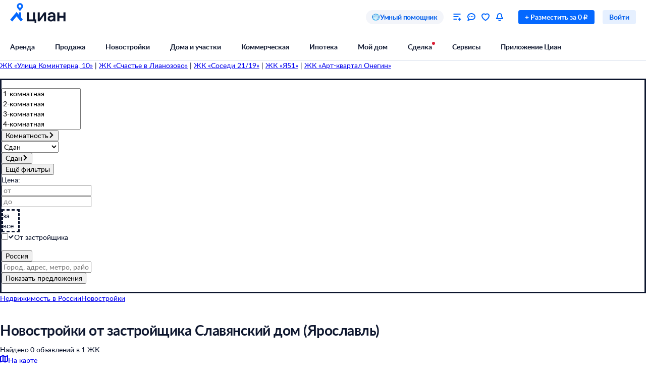

--- FILE ---
content_type: text/html; charset=utf-8
request_url: https://www.cian.ru/novostroyki-gotovye-ot-zastroishchika-slavianskii-dom-iaroslavl-14970/
body_size: 133917
content:
<!DOCTYPE html><html lang="ru"><head><script>window.performance&&window.performance.mark&&window.performance.mark("first-mark")</script><meta charset="UTF-8"><title>Сданные новостройки (ЖК) от застройщика Славянский дом (Ярославль). В базе Циан 1 жилой комплекс - цены, планировки и фото квартир.</title><script>window._cianGlobalSystemLogger={application:"newbuilding-search-frontend",filters:["(chrome|moz)-extension:\u002F\u002F","(UXS|VK|vk_pixel_mgcom) is not defined","Can't find variable: (UXS|VK|google_tag_manager|vk_pixel_mgcom|_txq)","denied for this document","NS_ERROR_STORAGE_CONSTRAINT","out of memory","non-configurable property \"userAgent\""]}</script><script src="https://static.cdn-cian.ru/frontend/frontend-sdk/system-logger/global-system-logger.v3.js?1"></script><script>const isThemeEnabled=!!(false&&undefined||undefined);isThemeEnabled&&document.documentElement.classList.add("design-theme--system")</script><style type="text/css">@font-face{font-family:Lato;src:local('Lato Light'),local('Lato-Light'),url('//static.cdn-cian.ru/frontend/fonts/h/lato-light.woff2') format('woff2'),url('//static.cdn-cian.ru/frontend/fonts/h/lato-light.woff') format('woff');font-display:swap;font-style:normal;font-weight:300;text-rendering:optimizeLegibility}@font-face{font-family:Lato;src:local('Lato Regular'),local('Lato-Regular'),url('//static.cdn-cian.ru/frontend/fonts/h/lato-regular.woff2') format('woff2'),url('//static.cdn-cian.ru/frontend/fonts/h/lato-regular.woff') format('woff');font-display:swap;font-style:normal;font-weight:400;text-rendering:optimizeLegibility}@font-face{font-family:Lato;src:local('Lato Italic'),local('Lato-Italic'),url('//static.cdn-cian.ru/frontend/fonts/h/lato-italic.woff2') format('woff2'),url('//static.cdn-cian.ru/frontend/fonts/h/lato-italic.woff') format('woff');font-display:swap;font-style:italic;font-weight:400;text-rendering:optimizeLegibility}@font-face{font-family:Lato;src:local('Lato Semibold'),local('Lato-Semibold'),url('//static.cdn-cian.ru/frontend/fonts/h/lato-semibold.woff2') format('woff2'),url('//static.cdn-cian.ru/frontend/fonts/h/lato-semibold.woff') format('woff');font-display:swap;font-style:normal;font-weight:600;text-rendering:optimizeLegibility}@font-face{font-family:Lato;src:local('Lato Semibold Italic'),local('Lato-SemiboldItalic'),url('//static.cdn-cian.ru/frontend/fonts/h/lato-semibolditalic.woff2') format('woff2'),url('//static.cdn-cian.ru/frontend/fonts/h/lato-semibolditalic.woff') format('woff');font-display:swap;font-style:italic;font-weight:600;text-rendering:optimizeLegibility}@font-face{font-family:Lato;src:local('Lato Bold'),local('Lato-Bold'),url('//static.cdn-cian.ru/frontend/fonts/h/lato-bold.woff2') format('woff2'),url('//static.cdn-cian.ru/frontend/fonts/h/lato-bold.woff') format('woff');font-display:swap;font-style:normal;font-weight:700;text-rendering:optimizeLegibility}@font-face{font-family:Lato;src:local('Lato Bold Italic'),local('Lato-BoldItalic'),url('//static.cdn-cian.ru/frontend/fonts/h/lato-bolditalic.woff2') format('woff2'),url('//static.cdn-cian.ru/frontend/fonts/h/lato-bolditalic.woff') format('woff');font-display:swap;font-style:italic;font-weight:700;text-rendering:optimizeLegibility}@font-face{font-family:Lato;src:local('Lato Black'),local('Lato-Black'),url('//static.cdn-cian.ru/frontend/fonts/h/lato-black.woff2') format('woff2'),url('//static.cdn-cian.ru/frontend/fonts/h/lato-black.woff') format('woff');font-display:swap;font-style:normal;font-weight:900;text-rendering:optimizeLegibility}</style><style type="text/css">html{line-height:1.15;-webkit-text-size-adjust:100%}body{margin:0}h1{font-size:2em;margin:.67em 0}hr{box-sizing:content-box;height:0;overflow:visible}pre{font-family:monospace,monospace;font-size:1em}abbr[title]{border-bottom:none;text-decoration:underline;text-decoration:underline dotted}b,strong{font-weight:bolder}code,kbd,samp{font-family:monospace,monospace;font-size:1em}small{font-size:80%}sub,sup{font-size:75%;line-height:0;position:relative;vertical-align:baseline}sub{bottom:-.25em}sup{top:-.5em}button,input,optgroup,select,textarea{font-size:100%;line-height:1.15;margin:0}button,input{overflow:visible}button,select{text-transform:none}[type=button],[type=reset],[type=submit],button{-webkit-appearance:button}[type=button]::-moz-focus-inner,[type=reset]::-moz-focus-inner,[type=submit]::-moz-focus-inner,button::-moz-focus-inner{border-style:none;padding:0}[type=button]:-moz-focusring,[type=reset]:-moz-focusring,[type=submit]:-moz-focusring,button:-moz-focusring{outline:1px dotted ButtonText}fieldset{padding:.35em .75em .625em}legend{box-sizing:border-box;display:table;max-width:100%;padding:0;white-space:normal}progress{vertical-align:baseline}[type=number]::-webkit-inner-spin-button,[type=number]::-webkit-outer-spin-button{height:auto}[type=search]{-webkit-appearance:textfield;outline-offset:-2px}[type=search]::-webkit-search-decoration{-webkit-appearance:none}::-webkit-file-upload-button{-webkit-appearance:button;font:inherit}details{display:block}summary{display:list-item}*{box-sizing:border-box}html{background-color:var(--background-primary,#fff);color:var(--text-primary-default,#0d162e);font-family:Lato,Arial,sans-serif;font-size:14px;height:100%;line-height:20px;-webkit-font-smoothing:antialiased;-moz-osx-font-smoothing:grayscale}body{display:flex;flex-direction:column;min-height:100%}button,input,optgroup,select,textarea{font-family:inherit}</style><script>window.dataLayer=window.dataLayer||[]</script><script>!function(e,t,a,n){e[n]=e[n]||[],e[n].push({"gtm.start":(new Date).getTime(),event:"gtm.js"});var r=t.getElementsByTagName(a)[0],g=t.createElement(a),o="dataLayer"!=n?"&l="+n:"";g.async=!0,g.src="//www.googletagmanager.com/gtm.js?id=GTM-KC2KW5"+o,r.parentNode.insertBefore(g,r)}(window,document,"script","dataLayer")</script><script src="https://static.cdn-cian.ru/frontend/polyfills/l/polyfill.min.js" crossorigin onerror='throw new Error("Failed to load polyfills")'></script><script>"use strict";!function(){if(void 0!==window.Reflect&&void 0!==window.customElements&&!window.customElements.polyfillWrapFlushCallback){const t=HTMLElement,e={HTMLElement:function(){return Reflect.construct(t,[],this.constructor)}};window.HTMLElement=e.HTMLElement,HTMLElement.prototype=t.prototype,HTMLElement.prototype.constructor=HTMLElement,Object.setPrototypeOf(HTMLElement,t)}}()</script><script>!function(){var t,n=window;function c(t,n){try{var c=new XMLHttpRequest;c.open("POST",t),c.withCredentials=!0,c.send(JSON.stringify(n))}catch(t){console.error(t)}}window.dbf=function(e){var o=e.wk,a=e.dk,l=e.da,d=e.lu,u=e.h,m=e.p;if(d&&d.length&&"null"!==d&&u&&u.length&&"null"!==u){var X;X=d,t=function(t){void 0===t&&(t={});var e=t instanceof Error,o={runtime:"browser",application:"layout",href:n.location.href,message_type:"app",exception_message:e?t.message:t,exception:e?t.stack||"".concat(t.name||t.constructor.name," ").concat(t.message):t,exception_type:e?t.name:"unknown"};c(X,o)};var r=m&&m.length&&"null"!==m?m:"dckpail/",i=function(c){var e=c.wk,o=c.dk,a=c.da,l={bnd:!1,ks:[]};try{l.ks=l.ks.concat(e.filter((function(t){return n.atob(t)in n}))).concat(o.filter((function(t){return n.atob(t)in n.document}))).concat(a.filter((function(t){return n.document.documentElement.hasAttribute(n.atob(t))}))),l.ks.length&&(l.bnd=!0)}catch(n){t(n)}return l}({wk:o,dk:a,da:l});i.bnd&&c("".concat(u).concat(r),{ks:i.ks})}}}(),setTimeout((function(){try{const t=[],n=[],c=[];window.dbf({wk:["X3NlbGVuaXVt","Y2FsbFNlbGVuaXVt","X1NlbGVuaXVtX0lERV9SZWNvcmRlcg==","X3BoYW50b20=","Y2FsbFBoYW50b20=","d2ViZHJpdmVy","d2ViZHJpdmVy","ZG9tQXV0b21hdGlvbg==","X19uaWdodG1hcmU=","bmlnaHRtYXJl","V2ViUGFnZQ==","cmVxdWlyZQ==","ZmxhdHRlbkltcG9ydHM="].concat(t||[]),dk:["X193ZWJkcml2ZXJfZXZhbHVhdGU=","X193ZWJkcml2ZXJfc2NyaXB0X2Z1bmN0aW9u","X193ZWJkcml2ZXJfc2NyaXB0X2Z1bmM=","X193ZWJkcml2ZXJfc2NyaXB0X2Zu","X19kcml2ZXJfZXZhbHVhdGU=","X19kcml2ZXJfdW53cmFwcGVk","X193ZWJkcml2ZXJfdW53cmFwcGVk","X19zZWxlbml1bV9ldmFsdWF0ZQ==","X19meGRyaXZlcl9ldmFsdWF0ZQ==","X19zZWxlbml1bV91bndyYXBwZWQ=","X19meGRyaXZlcl91bndyYXBwZWQ="].concat(n||[]),da:["c2VsZW5pdW0=","d2ViZHJpdmVy","ZHJpdmVy"].concat(c||[]),lu:"https://www.cian.ru/ajax/log-error/",h:"https://sopr-api.cian.ru/",p:'dckpail/'})}catch(t){}}),500)</script><script async defer="defer">!function(){const e=function(e){var n=e.isUxfeedbackEnabled,t=e.uxfeedbackGetEventNameUrl;n&&t&&document.addEventListener("uxsReady",(function(){var e=window.location.href,n=new XMLHttpRequest;n.open("POST",t),n.withCredentials=!0,n.responseType="json",n.setRequestHeader("Content-Type","application/json"),n.onload=function(){var e;if(200!==n.status||!n.response)throw new Error("Ошибка получения данных Uxfeedback - ".concat(null===(e=null==n?void 0:n.response)||void 0===e?void 0:e.message));if(n.response.uxFeedbackEventName){if(!window.UXS)throw new Error("Ошибка инициализации Uxfeedback");window.UXS.sendEvent(n.response.uxFeedbackEventName)}},n.onerror=function(e){throw new Error("Ошибка получения данных Uxfeedback - type=".concat(e.type,", statusText=").concat(n.statusText,", status=").concat(n.status))},n.send(JSON.stringify({path:e}))}))};e({isUxfeedbackEnabled:true,uxfeedbackGetEventNameUrl:"https://api.cian.ru/uxfeedback/v1/get-uxfeedback-event-name-for-show-now-desktop/"})}()</script><script>"use strict";window.ceb=function(){var t=function(){function t(){this._q=[],this._c=[],this._s=!1}return t.prototype.emit=function(t){this._q.push(t),this._t()},t.prototype.subscribe=function(t){this._c.push(t),this._t()},t.prototype._t=function(){var t=this;this._s||(this._s=!0,setTimeout((function(){t._s=!1,t._r()}),0))},t.prototype._r=function(){if(0!==this._c.length)try{var t=this._q.shift();t&&this._c.forEach((function(i){return i(t)}))}finally{this._q.length>0&&this._t()}},t}();return new(function(){function i(){this._q={}}return i.prototype.emit=function(t,i){this._e(t).emit(i)},i.prototype.subscribe=function(t,i){this._e(t).subscribe(i)},i.prototype._e=function(i){return this._q[i]||(this._q[i]=new t),this._q[i]},i}())}()</script><script>(a=>{"ca"in a||(a.ca=async(...c)=>{a.ca.q.push(c)},a.ca.q=[],a.ca.version="1.2.0-analytics.4")})(window)</script><script>(a=>{var i={"user":{"type":"not_authorized"},"products":[{"id":74846,"dealType":"sale","objectType":"JK","position":1,"name":"Мкр. Славянский","nv":false,"brand":14970,"consultant":false,"extra":{"cplDynamicCalltracking":0,"cplCalltracking":0}}],"page":{"listingType":"list","sortType":"default","pageNumber":1,"breadCrumbs":[],"queryString":"builders%5B0%5D=14970&deal_type=sale&engine_version=2&offer_type=newobject&show_old_newobjects=1&status%5B0%5D=5004","offersQty":1,"pageType":"ListingJK","siteType":"desktop","dealType":"sale","objectType":"JK","region":"0"},"partner":{"FB_city":"Российская Федерация","FB_region":"","CriteoEmail":"d41d8cd98f00b204e9800998ecf8427e","CriteoNewCustomer":"0","CriteoProducts":[74846]},"sc":{"is_finished":{"type":"term","value":true},"builders":{"type":"terms","value":[14970]},"is_show_old_newobjects":{"type":"term","value":true}}};a.ca("pageview",i),a.CianAnalytics={service:{config:{page:i.page}}}})(window)</script><script>!function(e,t){try{for(var n=["utm_source","utm_campaign","utm_medium","utm_content","utm_term","gclid"],o=new URLSearchParams(e.location.search),c=Object.fromEntries(o.entries()),r=0;r<n.length;r++){var m=n[r];c[m]&&(t.cookie=m+"="+encodeURIComponent(c[m])+"; domain=.cian.ru; path=/")}}catch(e){console.error("Ошибка парсинга UTM меток",e)}}(window,document)</script><script type="text/javascript">window["_cianMfRegistryManifest"]={"version":1,"microfrontends":{}}</script><script type="text/javascript" crossorigin src="https://static.cdn-cian.ru/frontend/staging/frontend-sdk/mf-registry/mf-registry.v1.js?5"></script><style>.xe30f6088--_18bef--footer{min-width:992px;color:var(--text-secondary-default);background:var(--background-secondary);font-family:Lato,sans-serif}.xe30f6088--_18bef--footer-mobile{min-width:auto;display:none}.xe30f6088--_18bef--footer-adaptive{min-width:auto}@media (max-width:1024px){.xe30f6088--_18bef--footer-adaptive{display:none}}@media print{.xe30f6088--_18bef--footer{display:none}}.xe30f6088--b59754--cg-row:after{clear:both;content:"";display:table}.xe30f6088--b59754--cg-row .xe30f6088--b59754--cg-row{margin-right:-.5rem}.xe30f6088--b59754--cg-container-fluid-xs{box-sizing:border-box;min-width:704px;max-width:1376px;margin:0 auto;padding-left:20px;padding-right:calc(20px - .5rem)}.xe30f6088--b59754--cg-col-8,.xe30f6088--b59754--cg-col-16,.xe30f6088--b59754--cg-col-24{float:left;margin-right:.5rem}.xe30f6088--b59754--cg-col-24{width:calc(100% - .5rem)}.xe30f6088--d6ef9e--banner{background-color:var(--background-secondary);border-radius:16px;flex-direction:column;align-items:center;gap:16px;width:100%;max-width:600px;margin:0;padding:16px;display:flex}.xe30f6088--d6ef9e--image{background:url("//static.cdn-cian.ru/frontend/frontend-footer/banner_img.5e2199ce8727fef2.png") 0 0/contain;border:none;width:174px;height:155px}.xe30f6088--d6ef9e--download-text{text-align:center;font-size:22px;font-weight:700;line-height:28px}.xe30f6088--d6ef9e--link{text-align:center;cursor:pointer;width:84px;color:var(--accent-main-primary);padding:11px 0;font-size:16px;font-weight:400;line-height:22px;text-decoration:none}@media (max-width:410px){.xe30f6088--d6ef9e--download-text{max-width:240px}}:root{--fontSize_0:0;--fontSize_10px:10px;--fontSize_12px:12px;--fontSize_14px:14px;--fontSize_16px:16px;--fontSize_18px:18px;--fontSize_22px:22px;--fontSize_28px:28px;--fontSize_38px:38px;--lineHeight_0:0;--lineHeight_10px:10px;--lineHeight_12px:12px;--lineHeight_14px:14px;--lineHeight_16px:16px;--lineHeight_18px:18px;--lineHeight_20px:20px;--lineHeight_22px:22px;--lineHeight_24px:24px;--lineHeight_28px:28px;--lineHeight_36px:36px;--lineHeight_38px:38px;--lineHeight_40px:40px;--lineHeight_46px:46px}.xe30f6088--a048a1--button{cursor:pointer;white-space:nowrap;border:1px solid #0000;outline:none;justify-content:center;align-items:center;display:inline-flex;position:relative}.xe30f6088--a048a1--M.xe30f6088--a048a1--button>:not(.xe30f6088--a048a1--spinner)+.xe30f6088--a048a1--text,.xe30f6088--a048a1--L.xe30f6088--a048a1--button>:not(.xe30f6088--a048a1--spinner)+.xe30f6088--a048a1--text{margin-left:8px}.xe30f6088--a048a1--XS.xe30f6088--a048a1--button>:not(.xe30f6088--a048a1--spinner)+.xe30f6088--a048a1--text{margin-left:6px}.xe30f6088--a048a1--M.xe30f6088--a048a1--button>.xe30f6088--a048a1--text:not(:last-child),.xe30f6088--a048a1--L.xe30f6088--a048a1--button>.xe30f6088--a048a1--text:not(:last-child){margin-right:8px}.xe30f6088--a048a1--XS.xe30f6088--a048a1--button>.xe30f6088--a048a1--text:not(:last-child){margin-right:6px}.xe30f6088--a048a1--full-width{width:100%}.xe30f6088--a048a1--text{font-style:normal;font-weight:700}.xe30f6088--a048a1--XS{border-radius:4px;height:28px;padding:4px 12px}.xe30f6088--a048a1--XS.xe30f6088--a048a1--button--before-icon{padding-left:10px}.xe30f6088--a048a1--XS.xe30f6088--a048a1--button--after-icon{padding-right:10px}.xe30f6088--a048a1--XS.xe30f6088--a048a1--button--before-icon:not(:has(.xe30f6088--a048a1--text)){min-width:28px;padding:0}.xe30f6088--a048a1--XS.xe30f6088--a048a1--button--after-icon:not(:has(.xe30f6088--a048a1--text)){min-width:28px;padding:0}.xe30f6088--a048a1--M{border-radius:8px;height:44px;padding:10px 16px}.xe30f6088--a048a1--M.xe30f6088--a048a1--button--before-icon{padding-left:14px}.xe30f6088--a048a1--M.xe30f6088--a048a1--button--after-icon{padding-right:14px}.xe30f6088--a048a1--M.xe30f6088--a048a1--button--before-icon:not(:has(.xe30f6088--a048a1--text)){min-width:44px;padding:0}.xe30f6088--a048a1--M.xe30f6088--a048a1--button--after-icon:not(:has(.xe30f6088--a048a1--text)){min-width:44px;padding:0}.xe30f6088--a048a1--L{border-radius:8px;height:56px;padding:16px 20px}.xe30f6088--a048a1--L.xe30f6088--a048a1--button--before-icon{padding-left:18px}.xe30f6088--a048a1--L.xe30f6088--a048a1--button--after-icon{padding-right:18px}.xe30f6088--a048a1--L.xe30f6088--a048a1--button--before-icon:not(:has(.xe30f6088--a048a1--text)){min-width:56px;padding:0}.xe30f6088--a048a1--L.xe30f6088--a048a1--button--after-icon:not(:has(.xe30f6088--a048a1--text)){min-width:56px;padding:0}.xe30f6088--a048a1--XS .xe30f6088--a048a1--text{font-size:var(--fontSize_14px);line-height:var(--lineHeight_20px)}.xe30f6088--a048a1--M .xe30f6088--a048a1--text,.xe30f6088--a048a1--L .xe30f6088--a048a1--text{font-size:var(--fontSize_16px);line-height:var(--lineHeight_24px)}.xe30f6088--_14a4c--link-button{text-decoration:none;display:inline-flex}button.xe30f6088--_151c7--button{color:var(--control-inverted-primary-default);background-color:var(--overlay-default)}button.xe30f6088--_151c7--button:focus-visible{box-shadow:0 0 1px 1px var(--stroke-control-focused)}button.xe30f6088--_151c7--button:hover{background-color:var(--overlay-control-default)}button.xe30f6088--_151c7--button:active{background-color:var(--overlay-media-banner)}button.xe30f6088--_151c7--button[disabled]{color:var(--text-primary-disabled);background-color:var(--overlay-control-default)}:root{--solid-white:#fff;--solid-black:#000;--solid-blue1400:#000b28;--solid-blue1300:#00133d;--solid-blue1200:#011d50;--solid-blue1100:#022864;--solid-blue1000:#043379;--solid-blue900:#033d92;--solid-blue800:#0448ab;--solid-blue700:#0253c4;--solid-blue600:#0661ec;--solid-blue500:#0468ff;--solid-blue400:#2777f0;--solid-blue300:#3686ff;--solid-blue200:#68a4ff;--solid-blue100:#9bc3ff;--solid-blue90:#a8cbff;--solid-blue80:#c1daff;--solid-blue70:#cde1ff;--solid-blue60:#d9e8ff;--solid-blue50:#e6f0ff;--solid-green1400:#021200;--solid-green1300:#051d02;--solid-green1200:#0b2906;--solid-green1100:#103607;--solid-green1000:#14440a;--solid-green900:#155206;--solid-green800:#1b6006;--solid-green700:#1c6f01;--solid-green600:#227e01;--solid-green500:#34ac0a;--solid-green400:#38bb04;--solid-green300:#48cb14;--solid-green200:#61e33c;--solid-green100:#b0e899;--solid-green90:#bfecab;--solid-green80:#caf1ba;--solid-green70:#d8f3cc;--solid-green60:#e1f6d9;--solid-green50:#ebf9e6;--solid-orange1400:#180900;--solid-orange1300:#261102;--solid-orange1200:#371801;--solid-orange1100:#472103;--solid-orange1000:#572a06;--solid-orange900:#683409;--solid-orange800:#793e0e;--solid-orange700:#8c460a;--solid-orange600:#a14f00;--solid-orange500:#db6f0a;--solid-orange400:#f17804;--solid-orange300:#fe8512;--solid-orange200:#ffb061;--solid-orange100:#fc9;--solid-orange90:#ffd5ac;--solid-orange80:#ffdebc;--solid-orange70:#ffe5cc;--solid-orange60:#ffecd9;--solid-orange50:#fff2e6;--solid-red1400:#220002;--solid-red1300:#340005;--solid-red1200:#460009;--solid-red1100:#59030f;--solid-red1000:#6c0815;--solid-red900:#81071a;--solid-red800:#97061f;--solid-red700:#aa1528;--solid-red600:#c2122d;--solid-red500:#db1f36;--solid-red400:#e41f36;--solid-red300:#f8334a;--solid-red200:#ff6973;--solid-red100:#ffa5ae;--solid-red90:#ffb6bd;--solid-red80:#ffc3c9;--solid-red70:#ffd2d6;--solid-red60:#ffdde1;--solid-red50:#ffe9eb;--solid-gray1400:#050b22;--solid-gray1300:#0d162e;--solid-gray1200:#17203a;--solid-gray1100:#212c46;--solid-gray1000:#2c3752;--solid-gray900:#37435f;--solid-gray800:#434f6c;--solid-gray700:#4f5c79;--solid-gray600:#5b6888;--solid-gray500:#697797;--solid-gray400:#7683a0;--solid-gray300:#8391af;--solid-gray200:#919ebe;--solid-gray100:#a0acca;--solid-gray90:#b1bad2;--solid-gray80:#c0c9dd;--solid-gray70:#d0d8e9;--solid-gray60:#e1e6f4;--solid-gray50:#f3f5fa;--transparent-blue300a:#0468ffcc;--transparent-blue200a:#0468ff99;--transparent-blue100a:#0468ff66;--transparent-blue90a:#0468ff4d;--transparent-blue80a:#0468ff40;--transparent-blue70a:#0468ff33;--transparent-blue60a:#0468ff26;--transparent-blue50a:#0468ff1a;--transparent-green300a:#3ac500cc;--transparent-green200a:#3ac50099;--transparent-green100a:#3ac50066;--transparent-green90a:#3ac5004d;--transparent-green80a:#3ac50040;--transparent-green70a:#3ac50033;--transparent-green60a:#3ac50026;--transparent-green50a:#3ac5001a;--transparent-orange300a:#ff7e00cc;--transparent-orange200a:#ff7e0099;--transparent-orange100a:#ff7e0066;--transparent-orange90a:#ff7e004d;--transparent-orange80a:#ff7e0040;--transparent-orange70a:#ff7e0033;--transparent-orange60a:#ff7e0026;--transparent-orange50a:#ff7e001a;--transparent-red300a:#ff1f34cc;--transparent-red200a:#ff1f3499;--transparent-red100a:#ff1f3466;--transparent-red90a:#ff1f344d;--transparent-red80a:#ff1f3440;--transparent-red70a:#ff1f3433;--transparent-red60a:#ff1f3426;--transparent-red50a:#ff1f341a;--transparent-gray300a:#112148cc;--transparent-gray200a:#10214a99;--transparent-gray100a:#0e1d5766;--transparent-gray90a:#0014634d;--transparent-gray80a:#00177140;--transparent-gray70a:#00197d33;--transparent-gray60a:#0022b026;--transparent-gray50a:#5564f51a;--transparent-white800a:#ffffffe6;--transparent-white700a:#ffffffd9;--transparent-white600a:#fffc;--transparent-white500a:#ffffffbf;--transparent-white400a:#ffffffb3;--transparent-white300a:#fff9;--transparent-white200a:#fff6;--transparent-white100a:#ffffff59;--transparent-white90a:#ffffff4d;--transparent-white80a:#ffffff40;--transparent-white70a:#fff3;--transparent-white60a:#ffffff1a;--transparent-white50a:#ffffff0f;--transparent-white0a:#fff0;--transparent-black800a:#000000e6;--transparent-black700a:#000000d9;--transparent-black600a:#000c;--transparent-black500a:#000000bf;--transparent-black400a:#000000b3;--transparent-black300a:#0009;--transparent-black200a:#0006;--transparent-black100a:#00000059;--transparent-black90a:#0000004d;--transparent-black80a:#00000040;--transparent-black70a:#0003;--transparent-black60a:#0000001a;--transparent-black50a:#0000000f;--transparent-black0a:#0000;--decorative_yellow:#fff500;--decorative_purple:#8729ff;--decorative_violet:#90c;--decorative_magentum:#8b008b;--decorative_lavender:#f3eaff;--decorative_lavender-transparent:#8729ff1a;--decorative_blackberry500:#1d1346;--decorative_blackberry700:#19103c;--decorative_bronze:#fdc889;--decorative_silver:#d5d8e0;--decorative_gold:#fbd15e;--decorative_platinum:#081c62;--decorative_deeporange:#ff7e00;--brand_space:#020f21;--brand_midnight:#031938;--brand_navy:#031d40;--brand_royalblue:#032553;--brand_indigo:#023a85;--brand_sapphire:#015bd4;--brand_lapis:#006cfd;--brand_azure:#3484fd;--brand_cornflowerblue:#8aabfe;--brand_sky:#9ec1fe;--brand_denim:#87aee8;--brand_cyan:#c1e8fd;--brand_iris:#c9c8ff;--brand_mauve:#f0daff;--brand_pink:#ffe1ff;--brand_peach:#ffdcc8;--brand_sand:#ffebaf}:root,.design-theme--light{--background-primary:var(--solid-white);--background-elevation:var(--solid-white);--surface-neutral-default:var(--solid-gray50);--surface-neutral-hovered:var(--solid-gray70);--surface-neutral-pressed:var(--solid-gray80);--surface-neutral-selected:var(--solid-gray60);--surface-neutral-disabled:var(--solid-gray60);--surface-main-default:var(--solid-blue50);--surface-main-hovered:var(--solid-blue70);--surface-main-pressed:var(--solid-blue80);--surface-main-selected:var(--solid-blue60);--surface-main-disabled:var(--solid-gray60);--surface-positive-default:var(--solid-green50);--surface-positive-hovered:var(--solid-green70);--surface-positive-pressed:var(--solid-green80);--surface-positive-selected:var(--solid-green60);--surface-positive-disabled:var(--solid-gray60);--surface-warning-default:var(--solid-orange50);--surface-warning-hovered:var(--solid-orange70);--surface-warning-pressed:var(--solid-orange80);--surface-warning-selected:var(--solid-orange60);--surface-warning-disabled:var(--solid-gray60);--surface-negative-default:var(--solid-red50);--surface-negative-hovered:var(--solid-red70);--surface-negative-pressed:var(--solid-red80);--surface-negative-selected:var(--solid-red60);--surface-negative-disabled:var(--solid-gray60);--surface-inverted-default:var(--solid-white);--surface-inverted-hovered:var(--solid-blue60);--surface-inverted-pressed:var(--solid-blue70);--surface-inverted-selected:var(--solid-blue50);--surface-inverted-disabled:var(--solid-gray60);--text-primary-default:var(--solid-gray1300);--text-primary-hovered:var(--solid-gray1200);--text-primary-pressed:var(--solid-gray1100);--text-primary-disabled:var(--solid-gray90);--text-secondary-default:var(--solid-gray500);--text-secondary-hovered:var(--solid-gray600);--text-secondary-pressed:var(--solid-gray700);--text-secondary-disabled:var(--solid-gray90);--text-inverted-default:var(--solid-white);--text-inverted-hovered:var(--solid-gray50);--text-inverted-pressed:var(--solid-gray60);--text-inverted-disabled:var(--solid-gray90);--text-main-default:var(--solid-blue600);--text-main-hovered:var(--solid-blue700);--text-main-pressed:var(--solid-blue800);--text-main-disabled:var(--solid-gray90);--text-positive-default:var(--solid-green600);--text-positive-hovered:var(--solid-green700);--text-positive-pressed:var(--solid-green800);--text-positive-disabled:var(--solid-gray90);--text-warning-default:var(--solid-orange600);--text-warning-hovered:var(--solid-orange700);--text-warning-pressed:var(--solid-orange800);--text-warning-disabled:var(--solid-gray90);--text-negative-default:var(--solid-red600);--text-negative-hovered:var(--solid-red700);--text-negative-pressed:var(--solid-red800);--text-negative-disabled:var(--solid-gray90);--text-on-bright-default:var(--solid-white);--text-on-bright-hovered:var(--solid-gray50);--text-on-bright-pressed:var(--solid-gray60);--text-on-bright-disabled:var(--solid-gray90);--icon-primary-default:var(--solid-gray800);--icon-primary-hovered:var(--solid-gray900);--icon-primary-pressed:var(--solid-gray1000);--icon-primary-disabled:var(--solid-gray90);--icon-secondary-default:var(--solid-gray400);--icon-secondary-hovered:var(--solid-gray500);--icon-secondary-pressed:var(--solid-gray600);--icon-secondary-disabled:var(--solid-gray90);--icon-inverted-default:var(--solid-white);--icon-inverted-hovered:var(--solid-gray50);--icon-inverted-pressed:var(--solid-gray60);--icon-inverted-disabled:var(--solid-gray90);--icon-main-default:var(--solid-blue500);--icon-main-hovered:var(--solid-blue600);--icon-main-pressed:var(--solid-blue700);--icon-main-disabled:var(--solid-gray90);--icon-positive-default:var(--solid-green600);--icon-positive-hovered:var(--solid-green700);--icon-positive-pressed:var(--solid-green800);--icon-positive-disabled:var(--solid-gray90);--icon-warning-default:var(--solid-orange600);--icon-warning-hovered:var(--solid-orange700);--icon-warning-pressed:var(--solid-orange800);--icon-warning-disabled:var(--solid-gray90);--icon-negative-default:var(--solid-red600);--icon-negative-hovered:var(--solid-red700);--icon-negative-pressed:var(--solid-red800);--icon-negative-disabled:var(--solid-gray90);--icon-on-bright-default:var(--solid-white);--icon-on-bright-hovered:var(--solid-gray50);--icon-on-bright-pressed:var(--solid-gray60);--icon-on-bright-disabled:var(--solid-gray90);--control-main-primary-default:var(--solid-blue500);--control-main-primary-hovered:var(--solid-blue600);--control-main-primary-pressed:var(--solid-blue700);--control-main-primary-disabled:var(--solid-gray60);--control-main-secondary-default:var(--solid-blue50);--control-main-secondary-hovered:var(--solid-blue60);--control-main-secondary-pressed:var(--solid-blue70);--control-main-secondary-disabled:var(--solid-gray60);--control-positive-primary-default:var(--solid-green500);--control-positive-primary-hovered:var(--solid-green600);--control-positive-primary-pressed:var(--solid-green700);--control-positive-primary-disabled:var(--solid-gray60);--control-positive-secondary-default:var(--solid-green50);--control-positive-secondary-hovered:var(--solid-green60);--control-positive-secondary-pressed:var(--solid-green70);--control-positive-secondary-disabled:var(--solid-gray60);--control-warning-primary-default:var(--solid-orange500);--control-warning-primary-hovered:var(--solid-orange600);--control-warning-primary-pressed:var(--solid-orange700);--control-warning-primary-disabled:var(--solid-gray60);--control-warning-secondary-default:var(--solid-orange50);--control-warning-secondary-hovered:var(--solid-orange60);--control-warning-secondary-pressed:var(--solid-orange70);--control-warning-secondary-disabled:var(--solid-gray60);--control-negative-primary-default:var(--solid-red500);--control-negative-primary-hovered:var(--solid-red600);--control-negative-primary-pressed:var(--solid-red700);--control-negative-primary-disabled:var(--solid-gray60);--control-negative-secondary-default:var(--solid-red50);--control-negative-secondary-hovered:var(--solid-red60);--control-negative-secondary-pressed:var(--solid-red70);--control-negative-secondary-disabled:var(--solid-gray60);--control-inverted-primary-default:var(--solid-white);--control-inverted-primary-hovered:var(--solid-blue50);--control-inverted-primary-pressed:var(--solid-blue60);--control-inverted-primary-disabled:var(--solid-gray60);--stroke-divider-default:var(--solid-gray70);--stroke-divider-neutral:var(--solid-gray50);--stroke-divider-main:var(--solid-blue200);--stroke-divider-positive:var(--solid-green100);--stroke-divider-warning:var(--solid-orange200);--stroke-divider-negative:var(--solid-red200);--stroke-border-default:var(--solid-gray70);--stroke-border-neutral:var(--solid-gray50);--stroke-border-main:var(--solid-blue400);--stroke-border-positive:var(--solid-green400);--stroke-border-warning:var(--solid-orange400);--stroke-border-negative:var(--solid-red400);--stroke-control-default:var(--solid-gray70);--stroke-control-hovered:var(--solid-gray80);--stroke-control-pressed:var(--solid-blue200);--stroke-control-selected:var(--solid-blue300);--stroke-control-focused:var(--solid-blue200);--stroke-control-disabled:var(--solid-gray60);--accent-main-primary:var(--solid-blue600);--accent-main-secondary:var(--solid-blue60);--accent-positive-primary:var(--solid-green600);--accent-positive-secondary:var(--solid-green70);--accent-warning-primary:var(--solid-orange600);--accent-warning-secondary:var(--solid-orange60);--accent-negative-primary:var(--solid-red600);--accent-negative-secondary:var(--solid-red60);--accent-ghost-primary:var(--solid-gray500);--accent-ghost-secondary:var(--solid-gray60);--overlay-default:var(--transparent-black200a);--overlay-control-default:var(--transparent-black80a);--overlay-control-inverted:var(--transparent-white80a);--overlay-media-banner:var(--transparent-black300a);--overlay-popover:var(--transparent-black600a);--overlay-negative:var(--transparent-red200a);--shadow-default:var(--transparent-black60a);--decorative-orange:var(--solid-orange300);--decorative-yellow:var(--decorative_yellow);--decorative-purple:var(--decorative_purple);--decorative-violet:var(--decorative_violet);--decorative-magentum:var(--decorative_magentum);--decorative-lavender:var(--decorative_lavender);--decorative-lavender-transparent:var(--decorative_lavender-transparent);--decorative-deeporange-vas:var(--decorative_deeporange);--decorative-blackberry:var(--decorative_blackberry500);--decorative-blackberry-dark:var(--decorative_blackberry700);--theme-blue:var(--solid-blue500);--theme-green:var(--solid-green500);--theme-orange:var(--solid-orange500);--theme-red:var(--solid-red500);--theme-gray:var(--solid-gray500);--theme-dark:var(--solid-gray1200);--theme-black:var(--solid-black);--theme-white:var(--solid-white);--subscription-bronze:var(--decorative_bronze);--subscription-silver:var(--decorative_silver);--subscription-gold:var(--decorative_gold);--subscription-platinum:var(--decorative_platinum);--brand-space:var(--brand_space);--brand-midnight:var(--brand_midnight);--brand-navy:var(--brand_navy);--brand-royalblue:var(--brand_royalblue);--brand-indigo:var(--brand_indigo);--brand-sapphire:var(--brand_sapphire);--brand-lapis:var(--brand_lapis);--brand-azure:var(--brand_azure);--brand-cornflowerblue:var(--brand_cornflowerblue);--brand-sky:var(--brand_sky);--brand-denim:var(--brand_denim);--brand-cyan:var(--brand_cyan);--brand-iris:var(--brand_iris);--brand-mauve:var(--brand_mauve);--brand-pink:var(--brand_pink);--brand-peach:var(--brand_peach);--brand-sand:var(--brand_sand);--brand-black:var(--solid-black);--brand-white:var(--solid-white);--background-secondary:var(--solid-gray50)!important}.design-theme--dark{--background-primary:var(--solid-gray1300);--background-elevation:var(--solid-gray1100);--surface-neutral-default:var(--solid-gray1100);--surface-neutral-hovered:var(--solid-gray900);--surface-neutral-pressed:var(--solid-gray800);--surface-neutral-selected:var(--solid-gray1000);--surface-neutral-disabled:var(--solid-gray800);--surface-main-default:var(--solid-blue1200);--surface-main-hovered:var(--solid-blue1000);--surface-main-pressed:var(--solid-blue900);--surface-main-selected:var(--solid-blue1100);--surface-main-disabled:var(--solid-gray800);--surface-positive-default:var(--solid-green1200);--surface-positive-hovered:var(--solid-green1000);--surface-positive-pressed:var(--solid-green900);--surface-positive-selected:var(--solid-green1100);--surface-positive-disabled:var(--solid-gray800);--surface-warning-default:var(--solid-orange1200);--surface-warning-hovered:var(--solid-orange1000);--surface-warning-pressed:var(--solid-orange900);--surface-warning-selected:var(--solid-orange1100);--surface-warning-disabled:var(--solid-gray800);--surface-negative-default:var(--solid-red1200);--surface-negative-hovered:var(--solid-red1000);--surface-negative-pressed:var(--solid-red900);--surface-negative-selected:var(--solid-red1100);--surface-negative-disabled:var(--solid-gray800);--surface-inverted-default:var(--solid-gray1400);--surface-inverted-hovered:var(--solid-gray1300);--surface-inverted-pressed:var(--solid-gray1200);--surface-inverted-selected:var(--solid-blue1100);--surface-inverted-disabled:var(--solid-gray800);--text-primary-default:var(--solid-white);--text-primary-hovered:var(--solid-gray50);--text-primary-pressed:var(--solid-gray60);--text-primary-disabled:var(--solid-gray500);--text-secondary-default:var(--solid-gray100);--text-secondary-hovered:var(--solid-gray200);--text-secondary-pressed:var(--solid-gray300);--text-secondary-disabled:var(--solid-gray500);--text-inverted-default:var(--solid-gray1300);--text-inverted-hovered:var(--solid-gray1200);--text-inverted-pressed:var(--solid-gray1100);--text-inverted-disabled:var(--solid-gray500);--text-main-default:var(--solid-blue90);--text-main-hovered:var(--solid-blue100);--text-main-pressed:var(--solid-blue200);--text-main-disabled:var(--solid-gray500);--text-positive-default:var(--solid-green90);--text-positive-hovered:var(--solid-green100);--text-positive-pressed:var(--solid-green200);--text-positive-disabled:var(--solid-gray500);--text-warning-default:var(--solid-orange90);--text-warning-hovered:var(--solid-orange100);--text-warning-pressed:var(--solid-orange200);--text-warning-disabled:var(--solid-gray500);--text-negative-default:var(--solid-red90);--text-negative-hovered:var(--solid-red100);--text-negative-pressed:var(--solid-red200);--text-negative-disabled:var(--solid-gray500);--text-on-bright-default:var(--solid-white);--text-on-bright-hovered:var(--solid-gray50);--text-on-bright-pressed:var(--solid-gray60);--text-on-bright-disabled:var(--solid-gray500);--icon-primary-default:var(--solid-gray50);--icon-primary-hovered:var(--solid-gray60);--icon-primary-pressed:var(--solid-gray70);--icon-primary-disabled:var(--solid-gray500);--icon-secondary-default:var(--solid-gray200);--icon-secondary-hovered:var(--solid-gray300);--icon-secondary-pressed:var(--solid-gray400);--icon-secondary-disabled:var(--solid-gray500);--icon-inverted-default:var(--solid-gray1300);--icon-inverted-hovered:var(--solid-gray1200);--icon-inverted-pressed:var(--solid-gray1100);--icon-inverted-disabled:var(--solid-gray500);--icon-main-default:var(--solid-blue100);--icon-main-hovered:var(--solid-blue200);--icon-main-pressed:var(--solid-blue300);--icon-main-disabled:var(--solid-gray500);--icon-positive-default:var(--solid-green100);--icon-positive-hovered:var(--solid-green200);--icon-positive-pressed:var(--solid-green300);--icon-positive-disabled:var(--solid-gray500);--icon-warning-default:var(--solid-orange100);--icon-warning-hovered:var(--solid-orange200);--icon-warning-pressed:var(--solid-orange300);--icon-warning-disabled:var(--solid-gray500);--icon-negative-default:var(--solid-red100);--icon-negative-hovered:var(--solid-red200);--icon-negative-pressed:var(--solid-red300);--icon-negative-disabled:var(--solid-gray500);--icon-on-bright-default:var(--solid-white);--icon-on-bright-hovered:var(--solid-gray50);--icon-on-bright-pressed:var(--solid-gray60);--icon-on-bright-disabled:var(--solid-gray500);--control-main-primary-default:var(--solid-blue300);--control-main-primary-hovered:var(--solid-blue400);--control-main-primary-pressed:var(--solid-blue500);--control-main-primary-disabled:var(--solid-gray800);--control-main-secondary-default:var(--solid-blue900);--control-main-secondary-hovered:var(--solid-blue800);--control-main-secondary-pressed:var(--solid-blue700);--control-main-secondary-disabled:var(--solid-gray800);--control-positive-primary-default:var(--solid-green300);--control-positive-primary-hovered:var(--solid-green400);--control-positive-primary-pressed:var(--solid-green500);--control-positive-primary-disabled:var(--solid-gray800);--control-positive-secondary-default:var(--solid-green900);--control-positive-secondary-hovered:var(--solid-green800);--control-positive-secondary-pressed:var(--solid-green700);--control-positive-secondary-disabled:var(--solid-gray800);--control-warning-primary-default:var(--solid-orange300);--control-warning-primary-hovered:var(--solid-orange400);--control-warning-primary-pressed:var(--solid-orange500);--control-warning-primary-disabled:var(--solid-gray800);--control-warning-secondary-default:var(--solid-orange900);--control-warning-secondary-hovered:var(--solid-orange800);--control-warning-secondary-pressed:var(--solid-orange700);--control-warning-secondary-disabled:var(--solid-gray800);--control-negative-primary-default:var(--solid-red300);--control-negative-primary-hovered:var(--solid-red400);--control-negative-primary-pressed:var(--solid-red500);--control-negative-primary-disabled:var(--solid-gray800);--control-negative-secondary-default:var(--solid-red900);--control-negative-secondary-hovered:var(--solid-red800);--control-negative-secondary-pressed:var(--solid-red700);--control-negative-secondary-disabled:var(--solid-gray800);--control-inverted-primary-default:var(--solid-gray1400);--control-inverted-primary-hovered:var(--solid-gray1300);--control-inverted-primary-pressed:var(--solid-gray1200);--control-inverted-primary-disabled:var(--solid-gray800);--stroke-divider-default:var(--solid-gray700);--stroke-divider-neutral:var(--solid-gray1000);--stroke-divider-main:var(--solid-blue700);--stroke-divider-positive:var(--solid-green700);--stroke-divider-warning:var(--solid-orange700);--stroke-divider-negative:var(--solid-red700);--stroke-border-default:var(--solid-gray700);--stroke-border-neutral:var(--solid-gray1000);--stroke-border-main:var(--solid-blue700);--stroke-border-positive:var(--solid-green700);--stroke-border-warning:var(--solid-orange700);--stroke-border-negative:var(--solid-red700);--stroke-control-default:var(--solid-gray500);--stroke-control-hovered:var(--solid-gray300);--stroke-control-pressed:var(--solid-blue200);--stroke-control-selected:var(--solid-blue300);--stroke-control-focused:var(--solid-blue200);--stroke-control-disabled:var(--solid-gray600);--accent-main-primary:var(--solid-blue100);--accent-main-secondary:var(--solid-blue900);--accent-positive-primary:var(--solid-green100);--accent-positive-secondary:var(--solid-green900);--accent-warning-primary:var(--solid-orange100);--accent-warning-secondary:var(--solid-orange900);--accent-negative-primary:var(--solid-red100);--accent-negative-secondary:var(--solid-red900);--accent-ghost-primary:var(--solid-gray100);--accent-ghost-secondary:var(--solid-gray900);--overlay-default:var(--transparent-black400a);--overlay-control-default:var(--transparent-white80a);--overlay-control-inverted:var(--transparent-black80a);--overlay-media-banner:var(--transparent-black300a);--overlay-popover:var(--transparent-black700a);--overlay-negative:var(--transparent-red200a);--shadow-default:var(--transparent-black200a);--decorative-orange:var(--solid-orange300);--decorative-yellow:var(--decorative_yellow);--decorative-purple:var(--decorative_purple);--decorative-violet:var(--decorative_lavender);--decorative-magentum:var(--decorative_magentum);--decorative-lavender:var(--decorative_violet);--decorative-lavender-transparent:var(--decorative_lavender-transparent);--decorative-deeporange-vas:var(--decorative_deeporange);--decorative-blackberry:var(--decorative_blackberry500);--decorative-blackberry-dark:var(--decorative_blackberry700);--theme-blue:var(--solid-blue500);--theme-green:var(--solid-green500);--theme-orange:var(--solid-orange500);--theme-red:var(--solid-red500);--theme-gray:var(--solid-gray500);--theme-dark:var(--solid-gray1200);--theme-black:var(--solid-black);--theme-white:var(--solid-white);--subscription-bronze:var(--decorative_bronze);--subscription-silver:var(--decorative_silver);--subscription-gold:var(--decorative_gold);--subscription-platinum:var(--decorative_platinum);--brand-space:var(--brand_space);--brand-midnight:var(--brand_midnight);--brand-navy:var(--brand_navy);--brand-royalblue:var(--brand_royalblue);--brand-indigo:var(--brand_indigo);--brand-sapphire:var(--brand_sapphire);--brand-lapis:var(--brand_lapis);--brand-azure:var(--brand_azure);--brand-cornflowerblue:var(--brand_cornflowerblue);--brand-sky:var(--brand_sky);--brand-denim:var(--brand_denim);--brand-cyan:var(--brand_cyan);--brand-iris:var(--brand_iris);--brand-mauve:var(--brand_mauve);--brand-pink:var(--brand_pink);--brand-peach:var(--brand_peach);--brand-sand:var(--brand_sand);--brand-black:var(--solid-black);--brand-white:var(--solid-white);--background-secondary:var(--solid-gray1100)!important}.design-theme--colored{--background-primary:var(--transparent-white0a);--background-elevation:var(--transparent-white200a);--surface-neutral-default:var(--transparent-white90a);--surface-neutral-hovered:var(--transparent-white200a);--surface-neutral-pressed:var(--transparent-white300a);--surface-neutral-selected:var(--transparent-white100a);--surface-neutral-disabled:var(--transparent-white80a);--surface-main-default:var(--transparent-white100a);--surface-main-hovered:var(--transparent-white300a);--surface-main-pressed:var(--transparent-white400a);--surface-main-selected:var(--transparent-white200a);--surface-main-disabled:var(--transparent-white80a);--surface-positive-default:var(--transparent-white100a);--surface-positive-hovered:var(--transparent-white300a);--surface-positive-pressed:var(--transparent-white400a);--surface-positive-selected:var(--transparent-white200a);--surface-positive-disabled:var(--transparent-white80a);--surface-warning-default:var(--transparent-white100a);--surface-warning-hovered:var(--transparent-white300a);--surface-warning-pressed:var(--transparent-white400a);--surface-warning-selected:var(--transparent-white200a);--surface-warning-disabled:var(--transparent-white80a);--surface-negative-default:var(--transparent-white100a);--surface-negative-hovered:var(--transparent-white300a);--surface-negative-pressed:var(--transparent-white400a);--surface-negative-selected:var(--transparent-white200a);--surface-negative-disabled:var(--transparent-white80a);--surface-inverted-default:var(--transparent-white70a);--surface-inverted-hovered:var(--transparent-white90a);--surface-inverted-pressed:var(--transparent-white100a);--surface-inverted-selected:var(--transparent-white80a);--surface-inverted-disabled:var(--transparent-white80a);--text-primary-default:var(--solid-white);--text-primary-hovered:var(--transparent-white800a);--text-primary-pressed:var(--transparent-white700a);--text-primary-disabled:var(--transparent-white200a);--text-secondary-default:var(--transparent-white300a);--text-secondary-hovered:var(--transparent-white400a);--text-secondary-pressed:var(--transparent-white500a);--text-secondary-disabled:var(--transparent-white200a);--text-inverted-default:var(--solid-gray900);--text-inverted-hovered:var(--solid-gray800);--text-inverted-pressed:var(--solid-gray700);--text-inverted-disabled:var(--transparent-white200a);--text-main-default:var(--solid-white);--text-main-hovered:var(--transparent-white800a);--text-main-pressed:var(--transparent-white700a);--text-main-disabled:var(--transparent-white200a);--text-positive-default:var(--solid-white);--text-positive-hovered:var(--transparent-white800a);--text-positive-pressed:var(--transparent-white700a);--text-positive-disabled:var(--transparent-white200a);--text-warning-default:var(--solid-white);--text-warning-hovered:var(--transparent-white800a);--text-warning-pressed:var(--transparent-white700a);--text-warning-disabled:var(--transparent-white200a);--text-negative-default:var(--solid-white);--text-negative-hovered:var(--transparent-white800a);--text-negative-pressed:var(--transparent-white700a);--text-negative-disabled:var(--transparent-white200a);--text-on-bright-default:var(--solid-gray900);--text-on-bright-hovered:var(--solid-gray800);--text-on-bright-pressed:var(--solid-gray700);--text-on-bright-disabled:var(--transparent-white200a);--icon-primary-default:var(--transparent-white800a);--icon-primary-hovered:var(--transparent-white700a);--icon-primary-pressed:var(--transparent-white600a);--icon-primary-disabled:var(--transparent-white200a);--icon-secondary-default:var(--transparent-white300a);--icon-secondary-hovered:var(--transparent-white400a);--icon-secondary-pressed:var(--transparent-white500a);--icon-secondary-disabled:var(--transparent-white200a);--icon-inverted-default:var(--solid-gray900);--icon-inverted-hovered:var(--solid-gray800);--icon-inverted-pressed:var(--solid-gray700);--icon-inverted-disabled:var(--transparent-white200a);--icon-main-default:var(--solid-white);--icon-main-hovered:var(--transparent-white800a);--icon-main-pressed:var(--transparent-white700a);--icon-main-disabled:var(--transparent-white200a);--icon-positive-default:var(--solid-white);--icon-positive-hovered:var(--transparent-white800a);--icon-positive-pressed:var(--transparent-white700a);--icon-positive-disabled:var(--transparent-white200a);--icon-warning-default:var(--solid-white);--icon-warning-hovered:var(--transparent-white800a);--icon-warning-pressed:var(--transparent-white700a);--icon-warning-disabled:var(--transparent-white200a);--icon-negative-default:var(--solid-white);--icon-negative-hovered:var(--transparent-white800a);--icon-negative-pressed:var(--transparent-white700a);--icon-negative-disabled:var(--transparent-white200a);--icon-on-bright-default:var(--solid-gray900);--icon-on-bright-hovered:var(--solid-gray800);--icon-on-bright-pressed:var(--solid-gray700);--icon-on-bright-disabled:var(--transparent-white200a);--control-main-primary-default:var(--solid-white);--control-main-primary-hovered:var(--transparent-white400a);--control-main-primary-pressed:var(--transparent-white300a);--control-main-primary-disabled:var(--transparent-white80a);--control-main-secondary-default:var(--transparent-white90a);--control-main-secondary-hovered:var(--transparent-white80a);--control-main-secondary-pressed:var(--transparent-white70a);--control-main-secondary-disabled:var(--transparent-white80a);--control-positive-primary-default:var(--solid-white);--control-positive-primary-hovered:var(--transparent-white400a);--control-positive-primary-pressed:var(--transparent-white300a);--control-positive-primary-disabled:var(--transparent-white80a);--control-positive-secondary-default:var(--transparent-white90a);--control-positive-secondary-hovered:var(--transparent-white80a);--control-positive-secondary-pressed:var(--transparent-white70a);--control-positive-secondary-disabled:var(--transparent-white80a);--control-warning-primary-default:var(--solid-white);--control-warning-primary-hovered:var(--transparent-white400a);--control-warning-primary-pressed:var(--transparent-white300a);--control-warning-primary-disabled:var(--transparent-white80a);--control-warning-secondary-default:var(--transparent-white90a);--control-warning-secondary-hovered:var(--transparent-white80a);--control-warning-secondary-pressed:var(--transparent-white70a);--control-warning-secondary-disabled:var(--transparent-white80a);--control-negative-primary-default:var(--solid-white);--control-negative-primary-hovered:var(--transparent-white400a);--control-negative-primary-pressed:var(--transparent-white300a);--control-negative-primary-disabled:var(--transparent-white80a);--control-negative-secondary-default:var(--transparent-white90a);--control-negative-secondary-hovered:var(--transparent-white80a);--control-negative-secondary-pressed:var(--transparent-white70a);--control-negative-secondary-disabled:var(--transparent-white80a);--control-inverted-primary-default:var(--transparent-white90a);--control-inverted-primary-hovered:var(--transparent-white200a);--control-inverted-primary-pressed:var(--transparent-white300a);--control-inverted-primary-disabled:var(--transparent-white80a);--stroke-divider-default:var(--transparent-white200a);--stroke-divider-neutral:var(--transparent-white70a);--stroke-divider-main:var(--transparent-white100a);--stroke-divider-positive:var(--transparent-white100a);--stroke-divider-warning:var(--transparent-white100a);--stroke-divider-negative:var(--transparent-white100a);--stroke-border-default:var(--transparent-white200a);--stroke-border-neutral:var(--transparent-white70a);--stroke-border-main:var(--transparent-white200a);--stroke-border-positive:var(--transparent-white200a);--stroke-border-warning:var(--transparent-white200a);--stroke-border-negative:var(--transparent-white200a);--stroke-control-default:var(--transparent-white200a);--stroke-control-hovered:var(--transparent-white400a);--stroke-control-pressed:var(--transparent-white600a);--stroke-control-selected:var(--solid-white);--stroke-control-focused:var(--solid-blue200);--stroke-control-disabled:var(--transparent-white80a);--accent-main-primary:var(--solid-white);--accent-main-secondary:var(--transparent-white200a);--accent-positive-primary:var(--solid-white);--accent-positive-secondary:var(--transparent-white200a);--accent-warning-primary:var(--solid-white);--accent-warning-secondary:var(--transparent-white200a);--accent-negative-primary:var(--solid-white);--accent-negative-secondary:var(--transparent-white200a);--accent-ghost-primary:var(--solid-white);--accent-ghost-secondary:var(--transparent-white200a);--overlay-default:var(--transparent-black200a);--overlay-control-default:var(--transparent-white80a);--overlay-control-inverted:var(--transparent-black80a);--overlay-media-banner:var(--transparent-black300a);--overlay-popover:var(--transparent-black600a);--overlay-negative:var(--transparent-red200a);--shadow-default:var(--transparent-black60a);--decorative-orange:var(--solid-orange300);--decorative-yellow:var(--decorative_yellow);--decorative-purple:var(--decorative_purple);--decorative-violet:var(--decorative_violet);--decorative-magentum:var(--decorative_magentum);--decorative-lavender:var(--decorative_lavender);--decorative-lavender-transparent:var(--decorative_lavender-transparent);--decorative-deeporange-vas:var(--decorative_deeporange);--decorative-blackberry:var(--decorative_blackberry500);--decorative-blackberry-dark:var(--decorative_blackberry700);--theme-blue:var(--solid-blue500);--theme-green:var(--solid-green500);--theme-orange:var(--solid-orange500);--theme-red:var(--solid-red500);--theme-gray:var(--solid-gray500);--theme-dark:var(--solid-gray1200);--theme-black:var(--solid-black);--theme-white:var(--solid-white);--subscription-bronze:var(--decorative_bronze);--subscription-silver:var(--decorative_silver);--subscription-gold:var(--decorative_gold);--subscription-platinum:var(--decorative_platinum);--brand-space:var(--brand_space);--brand-midnight:var(--brand_midnight);--brand-navy:var(--brand_navy);--brand-royalblue:var(--brand_royalblue);--brand-indigo:var(--brand_indigo);--brand-sapphire:var(--brand_sapphire);--brand-lapis:var(--brand_lapis);--brand-azure:var(--brand_azure);--brand-cornflowerblue:var(--brand_cornflowerblue);--brand-sky:var(--brand_sky);--brand-denim:var(--brand_denim);--brand-cyan:var(--brand_cyan);--brand-iris:var(--brand_iris);--brand-mauve:var(--brand_mauve);--brand-pink:var(--brand_pink);--brand-peach:var(--brand_peach);--brand-sand:var(--brand_sand);--brand-black:var(--solid-black);--brand-white:var(--solid-white);--background-secondary:var(--transparent-white200a)!important}.design-theme--onOverlay{--background-primary:var(--transparent-black0a);--background-elevation:var(--transparent-black200a);--surface-neutral-default:var(--transparent-black90a);--surface-neutral-hovered:var(--transparent-black100a);--surface-neutral-pressed:var(--transparent-black200a);--surface-neutral-selected:var(--transparent-black300a);--surface-neutral-disabled:var(--transparent-black80a);--surface-main-default:var(--transparent-black100a);--surface-main-hovered:var(--transparent-black200a);--surface-main-pressed:var(--transparent-black300a);--surface-main-selected:var(--transparent-black400a);--surface-main-disabled:var(--transparent-black80a);--surface-positive-default:var(--transparent-black100a);--surface-positive-hovered:var(--transparent-black200a);--surface-positive-pressed:var(--transparent-black300a);--surface-positive-selected:var(--transparent-black400a);--surface-positive-disabled:var(--transparent-black80a);--surface-warning-default:var(--transparent-black100a);--surface-warning-hovered:var(--transparent-black200a);--surface-warning-pressed:var(--transparent-black300a);--surface-warning-selected:var(--transparent-black400a);--surface-warning-disabled:var(--transparent-black80a);--surface-negative-default:var(--transparent-black100a);--surface-negative-hovered:var(--transparent-black200a);--surface-negative-pressed:var(--transparent-black300a);--surface-negative-selected:var(--transparent-black400a);--surface-negative-disabled:var(--transparent-black80a);--surface-inverted-default:var(--transparent-black70a);--surface-inverted-hovered:var(--transparent-black80a);--surface-inverted-pressed:var(--transparent-black90a);--surface-inverted-selected:var(--transparent-black100a);--surface-inverted-disabled:var(--transparent-black80a);--text-primary-default:var(--solid-white);--text-primary-hovered:var(--transparent-white800a);--text-primary-pressed:var(--transparent-white700a);--text-primary-disabled:var(--transparent-white200a);--text-secondary-default:var(--transparent-white300a);--text-secondary-hovered:var(--transparent-white400a);--text-secondary-pressed:var(--transparent-white500a);--text-secondary-disabled:var(--transparent-white200a);--text-inverted-default:var(--solid-white);--text-inverted-hovered:var(--transparent-white800a);--text-inverted-pressed:var(--transparent-white700a);--text-inverted-disabled:var(--transparent-white200a);--text-main-default:var(--solid-blue400);--text-main-hovered:var(--solid-blue500);--text-main-pressed:var(--solid-blue600);--text-main-disabled:var(--transparent-white200a);--text-positive-default:var(--solid-green400);--text-positive-hovered:var(--solid-green500);--text-positive-pressed:var(--solid-green600);--text-positive-disabled:var(--transparent-white200a);--text-warning-default:var(--solid-orange400);--text-warning-hovered:var(--solid-orange500);--text-warning-pressed:var(--solid-orange600);--text-warning-disabled:var(--transparent-white200a);--text-negative-default:var(--solid-red400);--text-negative-hovered:var(--solid-red500);--text-negative-pressed:var(--solid-red600);--text-negative-disabled:var(--transparent-white200a);--text-on-bright-default:var(--solid-white);--text-on-bright-hovered:var(--transparent-white800a);--text-on-bright-pressed:var(--transparent-white700a);--text-on-bright-disabled:var(--transparent-white200a);--icon-primary-default:var(--transparent-white800a);--icon-primary-hovered:var(--transparent-white700a);--icon-primary-pressed:var(--transparent-white600a);--icon-primary-disabled:var(--transparent-white200a);--icon-secondary-default:var(--transparent-white300a);--icon-secondary-hovered:var(--transparent-white400a);--icon-secondary-pressed:var(--transparent-white500a);--icon-secondary-disabled:var(--transparent-white200a);--icon-inverted-default:var(--transparent-white800a);--icon-inverted-hovered:var(--transparent-white700a);--icon-inverted-pressed:var(--transparent-white600a);--icon-inverted-disabled:var(--transparent-white200a);--icon-main-default:var(--solid-blue400);--icon-main-hovered:var(--solid-blue500);--icon-main-pressed:var(--solid-blue600);--icon-main-disabled:var(--transparent-white200a);--icon-positive-default:var(--solid-green400);--icon-positive-hovered:var(--solid-green500);--icon-positive-pressed:var(--solid-green600);--icon-positive-disabled:var(--transparent-white200a);--icon-warning-default:var(--solid-orange400);--icon-warning-hovered:var(--solid-orange500);--icon-warning-pressed:var(--solid-orange600);--icon-warning-disabled:var(--transparent-white200a);--icon-negative-default:var(--solid-red400);--icon-negative-hovered:var(--solid-red500);--icon-negative-pressed:var(--solid-red600);--icon-negative-disabled:var(--transparent-white200a);--icon-on-bright-default:var(--solid-white);--icon-on-bright-hovered:var(--transparent-white800a);--icon-on-bright-pressed:var(--transparent-white700a);--icon-on-bright-disabled:var(--transparent-white200a);--control-main-primary-default:var(--solid-blue300);--control-main-primary-hovered:var(--solid-blue400);--control-main-primary-pressed:var(--solid-blue500);--control-main-primary-disabled:var(--transparent-white80a);--control-main-secondary-default:var(--solid-white);--control-main-secondary-hovered:var(--transparent-white800a);--control-main-secondary-pressed:var(--transparent-white700a);--control-main-secondary-disabled:var(--transparent-white80a);--control-positive-primary-default:var(--solid-green300);--control-positive-primary-hovered:var(--solid-green400);--control-positive-primary-pressed:var(--solid-green500);--control-positive-primary-disabled:var(--transparent-white80a);--control-positive-secondary-default:var(--solid-white);--control-positive-secondary-hovered:var(--transparent-white800a);--control-positive-secondary-pressed:var(--transparent-white700a);--control-positive-secondary-disabled:var(--transparent-white80a);--control-warning-primary-default:var(--solid-orange300);--control-warning-primary-hovered:var(--solid-orange400);--control-warning-primary-pressed:var(--solid-orange500);--control-warning-primary-disabled:var(--transparent-white80a);--control-warning-secondary-default:var(--solid-white);--control-warning-secondary-hovered:var(--transparent-white800a);--control-warning-secondary-pressed:var(--transparent-white700a);--control-warning-secondary-disabled:var(--transparent-white80a);--control-negative-primary-default:var(--solid-red300);--control-negative-primary-hovered:var(--solid-red400);--control-negative-primary-pressed:var(--solid-red500);--control-negative-primary-disabled:var(--transparent-white80a);--control-negative-secondary-default:var(--solid-white);--control-negative-secondary-hovered:var(--transparent-white800a);--control-negative-secondary-pressed:var(--transparent-white700a);--control-negative-secondary-disabled:var(--transparent-white80a);--control-inverted-primary-default:var(--transparent-white90a);--control-inverted-primary-hovered:var(--transparent-white200a);--control-inverted-primary-pressed:var(--transparent-white300a);--control-inverted-primary-disabled:var(--transparent-white80a);--stroke-divider-default:var(--transparent-white200a);--stroke-divider-neutral:var(--transparent-white70a);--stroke-divider-main:var(--solid-blue900);--stroke-divider-positive:var(--solid-green900);--stroke-divider-warning:var(--solid-orange900);--stroke-divider-negative:var(--solid-red900);--stroke-border-default:var(--transparent-white200a);--stroke-border-neutral:var(--transparent-white70a);--stroke-border-main:var(--solid-blue700);--stroke-border-positive:var(--solid-green700);--stroke-border-warning:var(--solid-orange700);--stroke-border-negative:var(--solid-red700);--stroke-control-default:var(--transparent-white200a);--stroke-control-hovered:var(--transparent-white400a);--stroke-control-pressed:var(--solid-blue200);--stroke-control-selected:var(--solid-blue300);--stroke-control-focused:var(--solid-blue200);--stroke-control-disabled:var(--transparent-white80a);--accent-main-primary:var(--solid-blue600);--accent-main-secondary:var(--solid-blue60);--accent-positive-primary:var(--solid-green600);--accent-positive-secondary:var(--solid-green70);--accent-warning-primary:var(--solid-orange600);--accent-warning-secondary:var(--solid-orange60);--accent-negative-primary:var(--solid-red600);--accent-negative-secondary:var(--solid-red60);--accent-ghost-primary:var(--solid-gray200);--accent-ghost-secondary:var(--solid-gray60);--overlay-default:var(--transparent-black200a);--overlay-control-default:var(--transparent-black80a);--overlay-control-inverted:var(--transparent-white80a);--overlay-media-banner:var(--transparent-black300a);--overlay-popover:var(--transparent-black600a);--overlay-negative:var(--transparent-red200a);--shadow-default:var(--transparent-black60a);--decorative-orange:var(--solid-orange300);--decorative-yellow:var(--decorative_yellow);--decorative-purple:var(--decorative_purple);--decorative-violet:var(--decorative_violet);--decorative-magentum:var(--decorative_magentum);--decorative-lavender:var(--decorative_lavender);--decorative-lavender-transparent:var(--decorative_lavender-transparent);--decorative-deeporange-vas:var(--decorative_deeporange);--decorative-blackberry:var(--decorative_blackberry500);--decorative-blackberry-dark:var(--decorative_blackberry700);--theme-blue:var(--solid-blue500);--theme-green:var(--solid-green500);--theme-orange:var(--solid-orange500);--theme-red:var(--solid-red500);--theme-gray:var(--solid-gray500);--theme-dark:var(--solid-gray1200);--theme-black:var(--solid-black);--theme-white:var(--solid-white);--subscription-bronze:var(--decorative_bronze);--subscription-silver:var(--decorative_silver);--subscription-gold:var(--decorative_gold);--subscription-platinum:var(--decorative_platinum);--brand-space:var(--brand_space);--brand-midnight:var(--brand_midnight);--brand-navy:var(--brand_navy);--brand-royalblue:var(--brand_royalblue);--brand-indigo:var(--brand_indigo);--brand-sapphire:var(--brand_sapphire);--brand-lapis:var(--brand_lapis);--brand-azure:var(--brand_azure);--brand-cornflowerblue:var(--brand_cornflowerblue);--brand-sky:var(--brand_sky);--brand-denim:var(--brand_denim);--brand-cyan:var(--brand_cyan);--brand-iris:var(--brand_iris);--brand-mauve:var(--brand_mauve);--brand-pink:var(--brand_pink);--brand-peach:var(--brand_peach);--brand-sand:var(--brand_sand);--brand-black:var(--solid-black);--brand-white:var(--solid-white);--background-secondary:var(--transparent-black200a)!important}@media (prefers-color-scheme:dark){html.design-theme--system,.design-theme--system{--background-primary:var(--solid-gray1300);--background-elevation:var(--solid-gray1100);--surface-neutral-default:var(--solid-gray1100);--surface-neutral-hovered:var(--solid-gray900);--surface-neutral-pressed:var(--solid-gray800);--surface-neutral-selected:var(--solid-gray1000);--surface-neutral-disabled:var(--solid-gray800);--surface-main-default:var(--solid-blue1200);--surface-main-hovered:var(--solid-blue1000);--surface-main-pressed:var(--solid-blue900);--surface-main-selected:var(--solid-blue1100);--surface-main-disabled:var(--solid-gray800);--surface-positive-default:var(--solid-green1200);--surface-positive-hovered:var(--solid-green1000);--surface-positive-pressed:var(--solid-green900);--surface-positive-selected:var(--solid-green1100);--surface-positive-disabled:var(--solid-gray800);--surface-warning-default:var(--solid-orange1200);--surface-warning-hovered:var(--solid-orange1000);--surface-warning-pressed:var(--solid-orange900);--surface-warning-selected:var(--solid-orange1100);--surface-warning-disabled:var(--solid-gray800);--surface-negative-default:var(--solid-red1200);--surface-negative-hovered:var(--solid-red1000);--surface-negative-pressed:var(--solid-red900);--surface-negative-selected:var(--solid-red1100);--surface-negative-disabled:var(--solid-gray800);--surface-inverted-default:var(--solid-gray1400);--surface-inverted-hovered:var(--solid-gray1300);--surface-inverted-pressed:var(--solid-gray1200);--surface-inverted-selected:var(--solid-blue1100);--surface-inverted-disabled:var(--solid-gray800);--text-primary-default:var(--solid-white);--text-primary-hovered:var(--solid-gray50);--text-primary-pressed:var(--solid-gray60);--text-primary-disabled:var(--solid-gray500);--text-secondary-default:var(--solid-gray100);--text-secondary-hovered:var(--solid-gray200);--text-secondary-pressed:var(--solid-gray300);--text-secondary-disabled:var(--solid-gray500);--text-inverted-default:var(--solid-gray1300);--text-inverted-hovered:var(--solid-gray1200);--text-inverted-pressed:var(--solid-gray1100);--text-inverted-disabled:var(--solid-gray500);--text-main-default:var(--solid-blue90);--text-main-hovered:var(--solid-blue100);--text-main-pressed:var(--solid-blue200);--text-main-disabled:var(--solid-gray500);--text-positive-default:var(--solid-green90);--text-positive-hovered:var(--solid-green100);--text-positive-pressed:var(--solid-green200);--text-positive-disabled:var(--solid-gray500);--text-warning-default:var(--solid-orange90);--text-warning-hovered:var(--solid-orange100);--text-warning-pressed:var(--solid-orange200);--text-warning-disabled:var(--solid-gray500);--text-negative-default:var(--solid-red90);--text-negative-hovered:var(--solid-red100);--text-negative-pressed:var(--solid-red200);--text-negative-disabled:var(--solid-gray500);--text-on-bright-default:var(--solid-white);--text-on-bright-hovered:var(--solid-gray50);--text-on-bright-pressed:var(--solid-gray60);--text-on-bright-disabled:var(--solid-gray500);--icon-primary-default:var(--solid-gray50);--icon-primary-hovered:var(--solid-gray60);--icon-primary-pressed:var(--solid-gray70);--icon-primary-disabled:var(--solid-gray500);--icon-secondary-default:var(--solid-gray200);--icon-secondary-hovered:var(--solid-gray300);--icon-secondary-pressed:var(--solid-gray400);--icon-secondary-disabled:var(--solid-gray500);--icon-inverted-default:var(--solid-gray1300);--icon-inverted-hovered:var(--solid-gray1200);--icon-inverted-pressed:var(--solid-gray1100);--icon-inverted-disabled:var(--solid-gray500);--icon-main-default:var(--solid-blue100);--icon-main-hovered:var(--solid-blue200);--icon-main-pressed:var(--solid-blue300);--icon-main-disabled:var(--solid-gray500);--icon-positive-default:var(--solid-green100);--icon-positive-hovered:var(--solid-green200);--icon-positive-pressed:var(--solid-green300);--icon-positive-disabled:var(--solid-gray500);--icon-warning-default:var(--solid-orange100);--icon-warning-hovered:var(--solid-orange200);--icon-warning-pressed:var(--solid-orange300);--icon-warning-disabled:var(--solid-gray500);--icon-negative-default:var(--solid-red100);--icon-negative-hovered:var(--solid-red200);--icon-negative-pressed:var(--solid-red300);--icon-negative-disabled:var(--solid-gray500);--icon-on-bright-default:var(--solid-white);--icon-on-bright-hovered:var(--solid-gray50);--icon-on-bright-pressed:var(--solid-gray60);--icon-on-bright-disabled:var(--solid-gray500);--control-main-primary-default:var(--solid-blue300);--control-main-primary-hovered:var(--solid-blue400);--control-main-primary-pressed:var(--solid-blue500);--control-main-primary-disabled:var(--solid-gray800);--control-main-secondary-default:var(--solid-blue900);--control-main-secondary-hovered:var(--solid-blue800);--control-main-secondary-pressed:var(--solid-blue700);--control-main-secondary-disabled:var(--solid-gray800);--control-positive-primary-default:var(--solid-green300);--control-positive-primary-hovered:var(--solid-green400);--control-positive-primary-pressed:var(--solid-green500);--control-positive-primary-disabled:var(--solid-gray800);--control-positive-secondary-default:var(--solid-green900);--control-positive-secondary-hovered:var(--solid-green800);--control-positive-secondary-pressed:var(--solid-green700);--control-positive-secondary-disabled:var(--solid-gray800);--control-warning-primary-default:var(--solid-orange300);--control-warning-primary-hovered:var(--solid-orange400);--control-warning-primary-pressed:var(--solid-orange500);--control-warning-primary-disabled:var(--solid-gray800);--control-warning-secondary-default:var(--solid-orange900);--control-warning-secondary-hovered:var(--solid-orange800);--control-warning-secondary-pressed:var(--solid-orange700);--control-warning-secondary-disabled:var(--solid-gray800);--control-negative-primary-default:var(--solid-red300);--control-negative-primary-hovered:var(--solid-red400);--control-negative-primary-pressed:var(--solid-red500);--control-negative-primary-disabled:var(--solid-gray800);--control-negative-secondary-default:var(--solid-red900);--control-negative-secondary-hovered:var(--solid-red800);--control-negative-secondary-pressed:var(--solid-red700);--control-negative-secondary-disabled:var(--solid-gray800);--control-inverted-primary-default:var(--solid-gray1400);--control-inverted-primary-hovered:var(--solid-gray1300);--control-inverted-primary-pressed:var(--solid-gray1200);--control-inverted-primary-disabled:var(--solid-gray800);--stroke-divider-default:var(--solid-gray700);--stroke-divider-neutral:var(--solid-gray1000);--stroke-divider-main:var(--solid-blue700);--stroke-divider-positive:var(--solid-green700);--stroke-divider-warning:var(--solid-orange700);--stroke-divider-negative:var(--solid-red700);--stroke-border-default:var(--solid-gray700);--stroke-border-neutral:var(--solid-gray1000);--stroke-border-main:var(--solid-blue700);--stroke-border-positive:var(--solid-green700);--stroke-border-warning:var(--solid-orange700);--stroke-border-negative:var(--solid-red700);--stroke-control-default:var(--solid-gray500);--stroke-control-hovered:var(--solid-gray300);--stroke-control-pressed:var(--solid-blue200);--stroke-control-selected:var(--solid-blue300);--stroke-control-focused:var(--solid-blue200);--stroke-control-disabled:var(--solid-gray600);--accent-main-primary:var(--solid-blue100);--accent-main-secondary:var(--solid-blue900);--accent-positive-primary:var(--solid-green100);--accent-positive-secondary:var(--solid-green900);--accent-warning-primary:var(--solid-orange100);--accent-warning-secondary:var(--solid-orange900);--accent-negative-primary:var(--solid-red100);--accent-negative-secondary:var(--solid-red900);--accent-ghost-primary:var(--solid-gray100);--accent-ghost-secondary:var(--solid-gray900);--overlay-default:var(--transparent-black400a);--overlay-control-default:var(--transparent-white80a);--overlay-control-inverted:var(--transparent-black80a);--overlay-media-banner:var(--transparent-black300a);--overlay-popover:var(--transparent-black700a);--overlay-negative:var(--transparent-red200a);--shadow-default:var(--transparent-black200a);--decorative-orange:var(--solid-orange300);--decorative-yellow:var(--decorative_yellow);--decorative-purple:var(--decorative_purple);--decorative-violet:var(--decorative_lavender);--decorative-magentum:var(--decorative_magentum);--decorative-lavender:var(--decorative_violet);--decorative-lavender-transparent:var(--decorative_lavender-transparent);--decorative-deeporange-vas:var(--decorative_deeporange);--decorative-blackberry:var(--decorative_blackberry500);--decorative-blackberry-dark:var(--decorative_blackberry700);--theme-blue:var(--solid-blue500);--theme-green:var(--solid-green500);--theme-orange:var(--solid-orange500);--theme-red:var(--solid-red500);--theme-gray:var(--solid-gray500);--theme-dark:var(--solid-gray1200);--theme-black:var(--solid-black);--theme-white:var(--solid-white);--subscription-bronze:var(--decorative_bronze);--subscription-silver:var(--decorative_silver);--subscription-gold:var(--decorative_gold);--subscription-platinum:var(--decorative_platinum);--brand-space:var(--brand_space);--brand-midnight:var(--brand_midnight);--brand-navy:var(--brand_navy);--brand-royalblue:var(--brand_royalblue);--brand-indigo:var(--brand_indigo);--brand-sapphire:var(--brand_sapphire);--brand-lapis:var(--brand_lapis);--brand-azure:var(--brand_azure);--brand-cornflowerblue:var(--brand_cornflowerblue);--brand-sky:var(--brand_sky);--brand-denim:var(--brand_denim);--brand-cyan:var(--brand_cyan);--brand-iris:var(--brand_iris);--brand-mauve:var(--brand_mauve);--brand-pink:var(--brand_pink);--brand-peach:var(--brand_peach);--brand-sand:var(--brand_sand);--brand-black:var(--solid-black);--brand-white:var(--solid-white);--background-secondary:var(--solid-gray1100)!important}}button.xe30f6088--f669e5--button,a.xe30f6088--f669e5--button{color:var(--text-on-bright-default);background-color:var(--control-negative-primary-default)}button.xe30f6088--f669e5--button:focus-visible{outline:1px var(--stroke-control-focused)solid}a.xe30f6088--f669e5--button:focus-visible{outline:1px var(--stroke-control-focused)solid}button.xe30f6088--f669e5--button:hover,a.xe30f6088--f669e5--button:hover{background-color:var(--control-negative-primary-hovered)}button.xe30f6088--f669e5--button:active,a.xe30f6088--f669e5--button:active{background-color:var(--control-negative-primary-pressed)}button.xe30f6088--f669e5--button[disabled],a.xe30f6088--f669e5--button[disabled]{color:var(--text-on-bright-disabled);background-color:var(--control-negative-primary-disabled)}button.xe30f6088--_6d59a--button,a.xe30f6088--_6d59a--button{color:var(--text-negative-default);background-color:var(--control-negative-secondary-default)}button.xe30f6088--_6d59a--button:focus-visible{outline:1px var(--stroke-control-focused)solid}a.xe30f6088--_6d59a--button:focus-visible{outline:1px var(--stroke-control-focused)solid}button.xe30f6088--_6d59a--button:hover,a.xe30f6088--_6d59a--button:hover{background-color:var(--control-negative-secondary-hovered)}button.xe30f6088--_6d59a--button:active,a.xe30f6088--_6d59a--button:active{background-color:var(--control-negative-secondary-pressed)}button.xe30f6088--_6d59a--button[disabled],a.xe30f6088--_6d59a--button[disabled]{color:var(--text-negative-disabled);background-color:var(--control-negative-secondary-disabled)}button.xe30f6088--_6e7f4--button{color:var(--icon-secondary-default);background-color:var(--control-inverted-primary-default);filter:drop-shadow(0 4px 16px var(--shadow-default))}button.xe30f6088--_6e7f4--button:focus-visible{box-shadow:0 0 1px 1px var(--stroke-control-focused)}button.xe30f6088--_6e7f4--button[disabled]{color:var(--icon-secondary-disabled);background-color:var(--control-inverted-primary-default)}button.xe30f6088--_6674d--button,a.xe30f6088--_6674d--button{color:var(--text-on-bright-default);background-color:var(--control-main-primary-default)}button.xe30f6088--_6674d--button:focus-visible{outline:1px var(--stroke-control-focused)solid}a.xe30f6088--_6674d--button:focus-visible{outline:1px var(--stroke-control-focused)solid}button.xe30f6088--_6674d--button:hover,a.xe30f6088--_6674d--button:hover{background-color:var(--control-main-primary-hovered)}button.xe30f6088--_6674d--button:active,a.xe30f6088--_6674d--button:active{background-color:var(--control-main-primary-pressed)}button.xe30f6088--_6674d--button[disabled],a.xe30f6088--_6674d--button[disabled]{color:var(--text-on-bright-disabled);background-color:var(--control-main-primary-disabled)}button.xe30f6088--cc5bde--button,a.xe30f6088--cc5bde--button{color:var(--text-main-default);background-color:var(--control-main-secondary-default)}button.xe30f6088--cc5bde--button:focus-visible{outline:1px var(--stroke-control-focused)solid}a.xe30f6088--cc5bde--button:focus-visible{outline:1px var(--stroke-control-focused)solid}button.xe30f6088--cc5bde--button:hover,a.xe30f6088--cc5bde--button:hover{background-color:var(--control-main-secondary-hovered)}button.xe30f6088--cc5bde--button:active,a.xe30f6088--cc5bde--button:active{background-color:var(--control-main-secondary-pressed)}button.xe30f6088--cc5bde--button[disabled],a.xe30f6088--cc5bde--button[disabled]{color:var(--text-main-disabled);background-color:var(--control-main-secondary-disabled)}button.xe30f6088--f8166b--button,a.xe30f6088--f8166b--button{color:var(--text-on-bright-default);background-color:var(--control-positive-primary-default)}button.xe30f6088--f8166b--button:focus-visible{outline:1px var(--stroke-control-focused)solid}a.xe30f6088--f8166b--button:focus-visible{outline:1px var(--stroke-control-focused)solid}button.xe30f6088--f8166b--button:hover,a.xe30f6088--f8166b--button:hover{background-color:var(--control-positive-primary-hovered)}button.xe30f6088--f8166b--button:active,a.xe30f6088--f8166b--button:active{background-color:var(--control-positive-primary-pressed)}button.xe30f6088--f8166b--button[disabled],a.xe30f6088--f8166b--button[disabled]{color:var(--text-on-bright-disabled);background-color:var(--control-positive-primary-disabled)}button.xe30f6088--b44489--button,a.xe30f6088--b44489--button{color:var(--text-positive-default);background-color:var(--control-positive-secondary-default)}button.xe30f6088--b44489--button:focus-visible{outline:1px var(--stroke-control-focused)solid}a.xe30f6088--b44489--button:focus-visible{outline:1px var(--stroke-control-focused)solid}button.xe30f6088--b44489--button:hover,a.xe30f6088--b44489--button:hover{background-color:var(--control-positive-secondary-hovered)}button.xe30f6088--b44489--button:active,a.xe30f6088--b44489--button:active{background-color:var(--control-positive-secondary-pressed)}button.xe30f6088--b44489--button[disabled],a.xe30f6088--b44489--button[disabled]{color:var(--text-positive-disabled);background-color:var(--control-positive-secondary-disabled)}button.xe30f6088--_74fd9--button,a.xe30f6088--_74fd9--button{color:var(--text-on-bright-default);background-color:var(--control-warning-primary-default)}button.xe30f6088--_74fd9--button:focus-visible{outline:1px var(--stroke-control-focused)solid}a.xe30f6088--_74fd9--button:focus-visible{outline:1px var(--stroke-control-focused)solid}button.xe30f6088--_74fd9--button:hover,a.xe30f6088--_74fd9--button:hover{background-color:var(--control-warning-primary-hovered)}button.xe30f6088--_74fd9--button:active,a.xe30f6088--_74fd9--button:active{background-color:var(--control-warning-primary-pressed)}button.xe30f6088--_74fd9--button[disabled],a.xe30f6088--_74fd9--button[disabled]{color:var(--text-on-bright-disabled);background-color:var(--control-warning-primary-disabled)}button.xe30f6088--_84e3d--button,a.xe30f6088--_84e3d--button{color:var(--text-warning-default);background-color:var(--control-warning-secondary-default)}button.xe30f6088--_84e3d--button:focus-visible{outline:1px var(--stroke-control-focused)solid}a.xe30f6088--_84e3d--button:focus-visible{outline:1px var(--stroke-control-focused)solid}button.xe30f6088--_84e3d--button:hover,a.xe30f6088--_84e3d--button:hover{background-color:var(--control-warning-secondary-hovered)}button.xe30f6088--_84e3d--button:active,a.xe30f6088--_84e3d--button:active{background-color:var(--control-warning-secondary-pressed)}button.xe30f6088--_84e3d--button[disabled],a.xe30f6088--_84e3d--button[disabled]{color:var(--text-warning-disabled);background-color:var(--control-warning-secondary-disabled)}button.xe30f6088--_4c63f--button,a.xe30f6088--_4c63f--button{color:var(--text-main-default);background-color:var(--control-inverted-primary-default)}button.xe30f6088--_4c63f--button:focus-visible{outline:1px var(--stroke-control-focused)solid}a.xe30f6088--_4c63f--button:focus-visible{outline:1px var(--stroke-control-focused)solid}button.xe30f6088--_4c63f--button:hover,a.xe30f6088--_4c63f--button:hover{background-color:var(--control-inverted-primary-hovered)}button.xe30f6088--_4c63f--button:active,a.xe30f6088--_4c63f--button:active{background-color:var(--control-inverted-primary-pressed)}button.xe30f6088--_4c63f--button[disabled],a.xe30f6088--_4c63f--button[disabled]{color:var(--text-main-disabled);background-color:var(--control-inverted-primary-disabled)}:root{--secondary_button_10:#0468ff1a;--superblack_40:#0006;--superblack_60:#0009;--superblack_10:#0000001a;--superblack_100:#000;--superblack_20:#0003;--superblack_6:#0000000d;--success_100:#3ac500;--success_10:#3ac5001a;--error_100:#ff1f34;--error_10:#ff1f341a;--sokolniki_100:#ef161e;--fill_primary_active_100:#075ad9;--purple_label_80:#8729ffcc;--zamoskvoreckaya_100:#2dbe2c;--fill_error_primary_active_100:#d02037;--arbatskaya_100:#0078be;--fill_success_secondary_active_20:#406d2e33;--filevskaya_100:#00bfff;--kolcevaia_100:#8d5b2d;--fill_primary_hover_100:#0661ec;--purple_label_100:#8729ff;--rijckaya_100:#ed9121;--fill_secondary_active_30:#1845874d;--taganskaya_100:purple;--fill_success_primary__active_100:#33a40d;--colncevo_100:#ffd702;--fill_success_primary__hover_100:#36b507;--temirazevskaya_100:#999;--fill_error_secondary__active_20:#9e222d33;--lublino_100:#9c0;--fill_error_secondary_hover_16:#bb2c3926;--big_kolcevaya_100:#82c0c0;--fill_error_primary_hover_100_:#e81f35;--butovo_100:#a1b3d4;--monorels_100:#99f;--fill_success_secondary_hover_16:#4c922f26;--mck_100:#de64a1;--fill_secondary_hover_20:#0f489d33;--purple_label_10:#8729ff1a;--kommynarskaya_100:#d8d8d8;--gray_icons_100:#737a8e;--black_icons_60:#15224299;--black_control_80:#000c;--white_icons_60:#fff9;--warning_100:#ff7e00;--warning15_100:#fff5d4;--focused_15:#83b4ff;--black_100:#152242;--primary_100:#0468ff;--primary_10:#0468ff1a;--gray60_100:#737a8e;--gray40_100:#a1a7b3;--gray20_100:#ced1d7;--gray10_100:#e8e9ec;--gray6_100:#f1f2f4;--black_60:#15224299;--black_40:#15224266;--black_20:#15224233;--black_10:#1522421a;--black_6:#1522420d;--white_100:#fff;--white_60:#fff9;--white_40:#fff6;--white_10:#ffffff1a;--white_20:#fff3;--white_6:#ffffff0d;--fill_white_secondary_30:#ffffff4d;--current_color:currentColor}button.xe30f6088--_2ad39--button,a.xe30f6088--_2ad39--button{color:var(--control-inverted-primary-default);background-color:var(--overlay-control-inverted)}button.xe30f6088--_2ad39--button:focus-visible{box-shadow:0 0 1px 1px var(--stroke-control-focused)}a.xe30f6088--_2ad39--button:focus-visible{box-shadow:0 0 1px 1px var(--stroke-control-focused)}button.xe30f6088--_2ad39--button:hover,a.xe30f6088--_2ad39--button:hover{background-color:var(--white_40)}button.xe30f6088--_2ad39--button:active,a.xe30f6088--_2ad39--button:active{background-color:var(--overlay-control-inverted)}button.xe30f6088--_2ad39--button[disabled],a.xe30f6088--_2ad39--button[disabled]{color:var(--theme-gray);background-color:var(--overlay-control-inverted)}button.xe30f6088--_016b0--button,a.xe30f6088--_016b0--button{color:var(--text-main-default);border-color:var(--stroke-border-main);background-color:#0000}button.xe30f6088--_016b0--button:focus-visible{outline:1px var(--stroke-control-focused)solid}a.xe30f6088--_016b0--button:focus-visible{outline:1px var(--stroke-control-focused)solid}button.xe30f6088--_016b0--button:hover,a.xe30f6088--_016b0--button:hover{background-color:var(--surface-inverted-hovered)}button.xe30f6088--_016b0--button:active,a.xe30f6088--_016b0--button:active{background-color:var(--surface-inverted-pressed)}button.xe30f6088--_016b0--button[disabled],a.xe30f6088--_016b0--button[disabled]{color:var(--text-main-disabled);border-color:var(--stroke-control-disabled)}button.xe30f6088--_7482a--button,a.xe30f6088--_7482a--button{color:var(--text-primary-default);border-color:var(--stroke-control-default);background-color:#0000}button.xe30f6088--_7482a--button:focus-visible{outline:1px var(--stroke-control-focused)solid}a.xe30f6088--_7482a--button:focus-visible{outline:1px var(--stroke-control-focused)solid}button.xe30f6088--_7482a--button:hover,a.xe30f6088--_7482a--button:hover{background-color:var(--surface-inverted-hovered);border-color:var(--stroke-control-hovered)}button.xe30f6088--_7482a--button:active,a.xe30f6088--_7482a--button:active{background-color:var(--surface-inverted-pressed);border-color:var(--stroke-control-pressed)}button.xe30f6088--_7482a--button[disabled],a.xe30f6088--_7482a--button[disabled]{color:var(--text-primary-disabled)}button.xe30f6088--eb26f8--button,a.xe30f6088--eb26f8--button{color:var(--control-inverted-primary-default);border-color:var(--control-inverted-primary-default);background-color:#0000}button.xe30f6088--eb26f8--button:focus-visible{box-shadow:0 0 1px 1px var(--stroke-control-focused)}a.xe30f6088--eb26f8--button:focus-visible{box-shadow:0 0 1px 1px var(--stroke-control-focused)}button.xe30f6088--eb26f8--button:hover,a.xe30f6088--eb26f8--button:hover{background-color:var(--white_40)}button.xe30f6088--eb26f8--button:active,a.xe30f6088--eb26f8--button:active{background-color:var(--overlay-control-inverted)}button.xe30f6088--eb26f8--button[disabled],a.xe30f6088--eb26f8--button[disabled]{color:var(--text-primary-disabled);border-color:var(--stroke-border-default);background-color:#0000}.xe30f6088--e16659--full-link{color:var(--text-secondary-default);margin-bottom:40px;font-size:14px;line-height:17px}.xe30f6088--_7015d--footer-mobile{background-color:var(--background-primary);flex-direction:column;align-items:center;gap:12px;padding:20px;display:flex;position:relative}@media screen and (min-width:1025px){.xe30f6088--_7015d--footer-mobile--adaptive{display:none}}.xe30f6088--_98d9d--footer-legal{color:var(--text-secondary-default);padding:10px 0 20px;font-size:12px;line-height:16px}.xe30f6088--_72008--link{cursor:pointer;color:var(--text-secondary-default);border-bottom:1px solid #0000;padding-bottom:1px;text-decoration:none;transition:border-color .15s}.xe30f6088--_72008--link:hover{color:var(--text-secondary-hovered);border-bottom-color:var(--text-secondary-hovered)}.xe30f6088--_72008--accent{font-weight:700}.xe30f6088--_72008--primary{color:var(--text-main-default);border-bottom-color:var(--text-main-default)}.xe30f6088--_72008--primary:hover{color:var(--text-main-hovered);border-bottom-color:var(--text-main-hovered)}.xe30f6088--_72008--light{color:var(--text-on-bright-default)}.xe30f6088--_72008--light:hover{color:var(--text-on-bright-hovered);border-bottom-color:#ffffff4d}.xe30f6088--_72008--underlined{border-bottom-color:var(--text-secondary-default)}.xe30f6088--_98cfa--footer-links-container{padding:23px 0 15px}.xe30f6088--_98cfa--footer-links{grid-template-columns:repeat(6,1fr);gap:5px 20px;margin:0;padding:0;list-style:none;display:grid}@media (max-width:1250px){.xe30f6088--_98cfa--footer-links{grid-template-columns:repeat(5,1fr)}}@media (max-width:1024px){.xe30f6088--_98cfa--footer-links{grid-template-columns:repeat(4,1fr)}}.xe30f6088--_98cfa--footer-links-item{text-wrap:nowrap;margin:0;padding:0;font-size:14px;line-height:20px;display:inline-block}.xe30f6088--db8fd2--group{align-items:center;gap:15px;margin:20px 0 40px;display:flex}.xe30f6088--db8fd2--logo{flex-grow:1}.xe30f6088--db8fd2--tomobile{align-self:end;line-height:42px}.xe30f6088--db8fd2--age{text-align:center;background-color:var(--surface-neutral-selected);border-radius:50%;width:40px;height:40px;padding:10px;font-size:12px}.xe30f6088--_584fc--apps-list{flex-wrap:nowrap;gap:10px;display:flex}.xe30f6088--_584fc--apple-btn{background:url("data:image/svg+xml,%3csvg xmlns='http://www.w3.org/2000/svg' width='120' height='40' fill='none' viewBox='0 0 120 40'%3e%3crect width='120' height='40' fill='black' rx='6'/%3e%3cpath fill='white' d='M23.02 8.15a4.9 4.9 0 0 1-1.1 3.49 4.08 4.08 0 0 1-3.22 1.53 4.66 4.66 0 0 1 1.13-3.36 4.92 4.92 0 0 1 3.2-1.66Zm2.25 9.2a4.8 4.8 0 0 0 2.26 6.78c-.33 1.1-.84 2.15-1.5 3.1-.9 1.33-1.83 2.64-3.3 2.66-.71.02-1.19-.19-1.68-.4a4.37 4.37 0 0 0-3.9.02c-.46.2-.92.39-1.56.41-1.4.06-2.48-1.42-3.4-2.75-1.85-2.7-3.28-7.63-1.36-10.98a5.3 5.3 0 0 1 4.45-2.72c.8-.02 1.56.29 2.24.56.51.21.97.4 1.35.4.33 0 .77-.18 1.3-.39a6.1 6.1 0 0 1 2.84-.62 5.02 5.02 0 0 1 3.96 2.16 5.06 5.06 0 0 0-1.7 1.77m49 11.15c-1.63 0-2.82-.8-2.96-2.03h-1.89c.12 2.24 1.97 3.66 4.7 3.66 2.94 0 4.78-1.45 4.78-3.78 0-1.81-1.06-2.84-3.6-3.44l-1.35-.33c-1.6-.4-2.24-.92-2.24-1.8 0-1.1 1.01-1.85 2.5-1.85 1.5 0 2.51.75 2.62 1.98h1.87c-.06-2.14-1.85-3.61-4.46-3.61-2.64 0-4.5 1.47-4.5 3.61 0 1.74 1.06 2.8 3.33 3.35l1.6.39c1.6.4 2.27.97 2.27 1.94 0 1.1-1.12 1.92-2.67 1.92Zm-36.9-1.93h4.7l1.13 3.35h2.02l-4.45-12.41h-2.08l-4.45 12.41h1.99l1.13-3.35Zm4.2-1.55h-3.72l1.84-5.45h.05l1.84 5.45Zm9.53 5c2.26 0 3.75-1.8 3.75-4.62 0-2.8-1.5-4.62-3.79-4.62a3.18 3.18 0 0 0-2.86 1.6h-.04v-1.5h-1.79v12.04h1.85v-4.48h.04a3.06 3.06 0 0 0 2.84 1.58m-.52-7.66c1.43 0 2.37 1.2 2.37 3.04 0 1.85-.94 3.04-2.38 3.04-1.4 0-2.36-1.22-2.36-3.04 0-1.8.95-3.04 2.37-3.04m14.18 3.04c0 2.81-1.5 4.62-3.75 4.62a3.04 3.04 0 0 1-2.84-1.58h-.04v4.48h-1.85V20.87h1.8v1.5h.03a3.2 3.2 0 0 1 2.86-1.6c2.29 0 3.8 1.82 3.8 4.63Zm-1.9 0c0-1.83-.94-3.04-2.38-3.04-1.4 0-2.36 1.23-2.36 3.04 0 1.82.95 3.04 2.36 3.04 1.44 0 2.38-1.2 2.38-3.04m20.02-6.67v2.14h1.72v1.47h-1.72v5c0 .77.35 1.13 1.1 1.13.2 0 .4-.02.6-.04v1.46c-.33.06-.67.1-1.02.09-1.82 0-2.53-.7-2.53-2.45v-5.19h-1.31v-1.47h1.3v-2.14zm6.98 2.03c-2.6 0-4.27 1.79-4.27 4.64s1.65 4.64 4.27 4.64 4.27-1.79 4.27-4.64-1.66-4.64-4.27-4.64m0 1.53c1.5 0 2.39 1.15 2.39 3.1 0 1.97-.9 3.11-2.4 3.11-1.49 0-2.38-1.14-2.38-3.1 0-1.95.89-3.1 2.39-3.1Zm5.8-1.42h1.76v1.54h.04a2.16 2.16 0 0 1 2.16-1.63c.22 0 .43.02.64.07v1.73a2.6 2.6 0 0 0-.83-.1 1.85 1.85 0 0 0-1.85 1.28c-.08.26-.11.53-.08.8v5.37h-1.85v-9.06Zm9.24 9.17c2.04 0 3.63-1.13 3.88-2.78h-1.76a2.04 2.04 0 0 1-2.08 1.28 2.33 2.33 0 0 1-2.3-1.58 2.4 2.4 0 0 1-.12-.99v-.1h6.36v-.65c0-2.74-1.57-4.46-4.06-4.46-2.53 0-4.16 1.84-4.16 4.68 0 2.83 1.62 4.6 4.24 4.6m2.13-5.48h-4.5a2.3 2.3 0 0 1 3.16-2.13 2.16 2.16 0 0 1 1.34 2.13m-69.7-13.88h-.8v.81h.82c.83 0 1.3.37 1.3.96 0 .58-.5 1-1.27 1s-1.29-.37-1.34-.94h-.89a2 2 0 0 0 1.45 1.71c.25.07.52.09.78.05a1.97 1.97 0 0 0 2.22-1.77 1.4 1.4 0 0 0-1.32-1.45v-.07a1.38 1.38 0 0 0 1.08-1.36c0-.95-.83-1.6-2-1.6a1.85 1.85 0 0 0-2.1 1.74h.88a1.07 1.07 0 0 1 1.2-.93c.7 0 1.1.35 1.1.9a1 1 0 0 1-.7.92 1 1 0 0 1-.41.03m4.94.83c-1.07.07-1.67.53-1.67 1.34a1.37 1.37 0 0 0 .94 1.3c.18.05.37.07.56.05a1.5 1.5 0 0 0 1.34-.7h.07v.63h.85v-3.08c0-.95-.63-1.51-1.75-1.51-1.02 0-1.74.5-1.83 1.27h.85c.1-.32.44-.5.93-.5.6 0 .92.26.92.74v.39zm1.21.58v.38a1.07 1.07 0 0 1-.74.94c-.14.04-.28.06-.42.04-.48 0-.83-.23-.83-.64 0-.4.28-.6.9-.65l1.1-.07Zm3.23-1.72v3.76h-.89v-4.5h2.95v.74zm5.57 3.83c1.13 0 1.85-.9 1.85-2.33s-.72-2.32-1.86-2.32a1.55 1.55 0 0 0-1.4.82h-.07v-.75h-.85v6h.88v-2.18h.07a1.46 1.46 0 0 0 1.38.76m-.26-3.85c.75 0 1.2.57 1.2 1.52 0 .96-.45 1.53-1.2 1.53-.74 0-1.2-.58-1.2-1.52 0-.95.46-1.53 1.2-1.53m3.28 5.39v-.77c.1.02.2.02.3.02a.76.76 0 0 0 .8-.63l.07-.22-1.62-4.52h.96l1.12 3.58H57l1.12-3.58h.94l-1.67 4.7c-.38 1.09-.8 1.44-1.72 1.44-.07 0-.28 0-.37-.02m5.33-2.9h-.88c.08.92.87 1.37 1.85 1.37 1.1 0 1.83-.57 1.83-1.42a1.01 1.01 0 0 0-.87-1.02v-.07a.92.92 0 0 0 .7-.92c0-.76-.6-1.24-1.67-1.24a1.56 1.56 0 0 0-1.76 1.32h.85c.05-.36.42-.57.91-.57.54 0 .8.25.8.58 0 .38-.27.59-.8.59h-.66v.69h.67c.63 0 .95.2.95.64 0 .4-.36.66-.95.66-.52 0-.89-.2-.97-.6Zm4.07 1.29v-4.5h.88v3.1h.07l2.06-3.1h.88v4.5h-.88V11h-.06l-2.07 3.12h-.88Zm7.3-3.76h1.42v-.75h-3.7v.75h1.4v3.76h.89v-3.76Zm6.18 2.54a1.83 1.83 0 0 1-1.94 1.3 2.03 2.03 0 0 1-2-1.44 2.1 2.1 0 0 1-.07-.88 2.09 2.09 0 0 1 1.2-2.17c.27-.12.57-.19.86-.18 1.25 0 2 .85 2 2.27v.3h-3.16v.06a1.2 1.2 0 0 0 1.19 1.29 1.07 1.07 0 0 0 1.06-.55zm-3.11-1.45h2.26a1.1 1.1 0 0 0-.66-1.08 1.1 1.1 0 0 0-.44-.09 1.14 1.14 0 0 0-1.08.72c-.06.14-.08.3-.08.45m8.87-1.84h-2.02v4.5h2.04c.99 0 1.57-.5 1.57-1.3a1.03 1.03 0 0 0-.95-1.03v-.07a.96.96 0 0 0 .75-.95c0-.7-.51-1.15-1.39-1.15m-1.14 1.85v-1.16h.97c.47 0 .7.22.7.57 0 .39-.26.6-.8.6h-.87Zm0 1.97v-1.31h.94c.6 0 .9.2.9.66 0 .42-.27.65-.8.65z'/%3e%3c/svg%3e") no-repeat;width:120px;height:40px}.xe30f6088--_584fc--google-btn{background:url("data:image/svg+xml,%3csvg xmlns='http://www.w3.org/2000/svg' width='136' height='40' fill='none' viewBox='0 0 136 40'%3e%3crect width='136' height='40' fill='black' rx='6'/%3e%3cpath fill='white' d='M68.64 21.75A4.2 4.2 0 0 0 64.37 26a4.19 4.19 0 0 0 4.27 4.26A4.2 4.2 0 0 0 72.9 26a4.2 4.2 0 0 0-4.26-4.25m0 6.83c-1.3 0-2.4-1.06-2.4-2.58 0-1.5 1.1-2.57 2.4-2.57 1.28 0 2.4 1.04 2.4 2.57 0 1.54-1.12 2.58-2.4 2.58m-9.32-6.83A4.2 4.2 0 0 0 55.05 26a4.2 4.2 0 0 0 4.27 4.26A4.2 4.2 0 0 0 63.6 26a4.2 4.2 0 0 0-4.27-4.25Zm0 6.83c-1.29 0-2.4-1.06-2.4-2.58 0-1.5 1.11-2.57 2.4-2.57s2.4 1.04 2.4 2.57c0 1.54-1.1 2.58-2.4 2.58m-11.08-5.52v1.8h4.32a3.76 3.76 0 0 1-.98 2.27 4.42 4.42 0 0 1-3.34 1.32 4.74 4.74 0 0 1-4.73-4.8 4.74 4.74 0 0 1 7.99-3.51l1.27-1.27a6.3 6.3 0 0 0-4.53-1.82 6.7 6.7 0 0 0-6.7 6.6 6.7 6.7 0 0 0 6.7 6.6c1.97 0 3.45-.64 4.61-1.85a5.96 5.96 0 0 0 1.57-4.22c0-.42-.04-.8-.1-1.12h-6.07Zm45.31 1.4c-.36-.96-1.43-2.71-3.64-2.71-2.2 0-4.01 1.72-4.01 4.25 0 2.39 1.8 4.26 4.22 4.26 1.95 0 3.07-1.2 3.54-1.89l-1.45-.97a2.43 2.43 0 0 1-2.1 1.18c-.94 0-1.62-.43-2.05-1.29l5.68-2.35zm-5.8 1.41a2.33 2.33 0 0 1 2.22-2.48c.75 0 1.38.37 1.58.9l-3.8 1.59ZM83.13 30H85V17.5h-1.87zm-3.06-7.3H80a2.94 2.94 0 0 0-2.24-.95 4.23 4.23 0 0 0-4.07 4.27 4.2 4.2 0 0 0 4.07 4.23A2.9 2.9 0 0 0 80 29.3h.07v.6c0 1.64-.87 2.5-2.28 2.5a2.35 2.35 0 0 1-2.14-1.5l-1.63.67a4.05 4.05 0 0 0 3.77 2.51c2.2 0 4.05-1.29 4.05-4.43v-7.63h-1.77v.7-.01Zm-2.15 5.88c-1.29 0-2.36-1.08-2.36-2.56s1.07-2.6 2.36-2.6c1.3 0 2.28 1.1 2.28 2.6s-1 2.56-2.28 2.56M102.3 17.5h-4.47V30h1.87v-4.74h2.6c2.07 0 4.1-1.5 4.1-3.88s-2.03-3.88-4.1-3.88m.05 6.02H99.7v-4.28h2.65c1.4 0 2.19 1.15 2.19 2.14s-.8 2.14-2.19 2.14m11.53-1.8c-1.35 0-2.75.6-3.33 1.92l1.66.69c.35-.7 1.01-.92 1.7-.92.97 0 1.95.58 1.97 1.6v.14a4.14 4.14 0 0 0-1.95-.48c-1.78 0-3.6.98-3.6 2.81 0 1.67 1.47 2.75 3.1 2.75 1.26 0 1.95-.56 2.38-1.22h.07v.96h1.8v-4.79c0-2.22-1.66-3.46-3.8-3.46m-.22 6.85c-.61 0-1.47-.3-1.47-1.06 0-.96 1.06-1.33 1.98-1.33.82 0 1.2.18 1.7.42a2.26 2.26 0 0 1-2.21 1.98M124.24 22l-2.14 5.42h-.06L119.82 22h-2.01l3.33 7.57-1.9 4.22h1.94l5.13-11.8h-2.07Zm-16.8 8h1.86V17.5h-1.86z'/%3e%3cpath fill='%23EA4435' d='m21.22 19.42-10.65 11.3a2.87 2.87 0 0 0 4.24 1.74l.03-.02 11.99-6.91-5.61-6.1Z'/%3e%3cpath fill='%23F9BC15' d='M32 17.5h-.02l-5.17-3-5.83 5.18 5.85 5.85 5.14-2.97A2.88 2.88 0 0 0 32 17.5'/%3e%3cpath fill='%23547DBF' d='M10.57 9.28c-.06.23-.1.48-.1.74v19.96c0 .26.04.5.1.74l11.01-11-11-10.44Z'/%3e%3cpath fill='%2333A851' d='m21.3 20 5.5-5.5-11.96-6.95a2.87 2.87 0 0 0-4.27 1.72z'/%3e%3cpath fill='white' d='M43.57 12.85a3.1 3.1 0 0 1-1.17-1.18 3.3 3.3 0 0 1-.43-1.65c0-.6.15-1.16.43-1.66s.67-.89 1.17-1.17a3.3 3.3 0 0 1 1.65-.43c.93 0 1.7.34 2.3 1.02l-.67.65a2.2 2.2 0 0 0-.71-.57 2.33 2.33 0 0 0-2.07.1c-.35.2-.62.47-.83.82-.2.36-.3.77-.3 1.24q0 .69.3 1.23c.2.35.48.63.83.82a2.33 2.33 0 0 0 2.94-.59l.69.66a3.2 3.2 0 0 1-2.48 1.13c-.6 0-1.15-.14-1.65-.43Zm5.2-5.95h.95v3.02h.06l2.48-3.02h1.2v.06l-2.63 3.11 2.77 3v.06h-1.26l-2.56-2.85h-.05v2.85h-.96zm7.77 0h1.1l2.35 6.23h-1.05l-.58-1.6h-2.54l-.58 1.6H54.2l2.35-6.23Zm1.5 3.74-.69-1.9-.23-.72h-.05l-.24.71-.7 1.91h1.92Zm5.56-.28a2.1 2.1 0 0 1-1.44.51 2.2 2.2 0 0 1-1.03-.23c-.3-.15-.54-.37-.71-.66a1.96 1.96 0 0 1-.26-1.03V6.91h.96v1.88c0 .37.11.67.33.87s.52.31.89.31c.5 0 .92-.2 1.25-.6V6.92h.95v6.23h-.95v-2.78Zm4.13-3.46h1.09l2.35 6.23h-1.05l-.57-1.6H67l-.58 1.6h-1.05l2.35-6.23Zm1.5 3.74-.7-1.9-.22-.72h-.06l-.23.71-.7 1.91h1.92ZM72.8 7.8h-1.76v-.9h4.45v.9h-1.74v5.33h-.96V7.81Zm3.68-.9h.96v2.22h1.32q.585 0 1.08.24c.33.16.6.4.8.7.19.3.29.66.29 1.07a1.93 1.93 0 0 1-1.09 1.76 2.4 2.4 0 0 1-1.08.25h-2.28zm2.35 5.34a1.12 1.12 0 0 0 1-.57 1.14 1.14 0 0 0 0-1.09 1.1 1.1 0 0 0-1-.58h-1.4v2.24zM84 6.9h.96v3.45l-.05 1.2h.05l2.79-4.64h1.09v6.23h-.95V9.6l.05-1.2h-.05l-2.84 4.74h-1.04V6.9Zm6.71 5.97a2 2 0 0 1-.8-1.18l.87-.35c.08.32.22.58.44.77.22.18.48.27.77.27.32 0 .6-.1.82-.3a.95.95 0 0 0 .17-1.27 1.15 1.15 0 0 0-.45-.38c-.2-.09-.4-.14-.63-.14h-.51v-.83h.46c.31 0 .58-.09.78-.26.21-.17.32-.4.32-.7a.8.8 0 0 0-.3-.63 1.1 1.1 0 0 0-.72-.25.98.98 0 0 0-.66.24c-.18.15-.3.34-.37.55l-.85-.35c.12-.34.34-.64.67-.9.32-.27.73-.4 1.22-.4.38 0 .71.07 1 .22.3.15.53.35.7.6.16.27.24.56.24.88 0 .6-.26 1.05-.79 1.34v.05c.3.14.54.33.72.59.19.25.28.56.28.93 0 .36-.1.67-.27.96a1.9 1.9 0 0 1-.75.69 2.3 2.3 0 0 1-2.36-.16z'/%3e%3c/svg%3e") no-repeat;width:136px;height:40px}.xe30f6088--_584fc--ru-store-btn{background:url("data:image/svg+xml,%3csvg xmlns='http://www.w3.org/2000/svg' width='127' height='40' fill='none' viewBox='0 0 127 40'%3e%3crect width='127' height='40' fill='black' rx='6'/%3e%3cpath fill='%232B71F6' d='M22.48 33c-5.88 0-8.82 0-10.65-1.83S10 26.4 10 20.52v-1.04c0-5.88 0-8.82 1.83-10.65S16.6 7 22.48 7h1.04c5.88 0 8.82 0 10.65 1.83S36 13.6 36 19.48v1.04c0 5.88 0 8.82-1.83 10.65S29.4 33 23.52 33z'/%3e%3cpath fill='white' d='M25.03 23.02c-.7-.17-1.19-.8-1.19-1.52v-8.46c0-.82.77-1.42 1.57-1.22l5.04 1.26c.7.17 1.2.8 1.2 1.52v8.47c0 .81-.78 1.41-1.58 1.21zm-9.48 3.9c-.7-.17-1.2-.8-1.2-1.52v-8.47c0-.81.78-1.41 1.58-1.21l5.04 1.26c.7.17 1.19.8 1.19 1.52v8.46c0 .82-.77 1.42-1.57 1.22z'/%3e%3cpath fill='white' d='M20.3 24.97c-.7-.17-1.2-.8-1.2-1.52V15c0-.82.77-1.42 1.57-1.22l5.04 1.26c.7.17 1.19.8 1.19 1.52V25c0 .82-.77 1.42-1.57 1.22l-5.04-1.26Z'/%3e%3cpath fill='%232B71F6' d='M23.6 25.8a.51.51 0 0 1-.4-.48l-.2-6.47a2.01 2.01 0 0 0-1.37-1.73.09.09 0 0 0-.1.03.08.08 0 0 0 .02.1c.17.13.62.55.62 1.26v6.92zm4.73-1.95a.5.5 0 0 1-.38-.48l-.22-6.47a2.01 2.01 0 0 0-1.36-1.73.09.09 0 0 0-.1.03.08.08 0 0 0 .02.1c.16.13.61.55.61 1.26v6.93z'/%3e%3cpath fill='white' d='M50.97 21.94c1.97-.5 3.26-2.01 3.26-3.98 0-2.44-1.95-4.15-4.69-4.15h-4.87v13.1h2.25v-4.8h1.6L52 26.9h2.64l-3.67-4.97Zm-1.43-6.08c1.4 0 2.38.85 2.38 2.1 0 1.24-.97 2.1-2.38 2.1h-2.62v-4.2zM59.7 27.1c1.19 0 2.28-.6 2.9-1.63l.43 1.45h1.6v-9.67h-2.15v5.6c0 1.37-.92 2.34-2.17 2.34-1.24 0-2.1-.97-2.1-2.34v-5.6h-2.16v5.84c0 2.32 1.58 4.02 3.66 4.02Zm11.82 0c2.5 0 4.56-1.4 4.56-3.75 0-2.62-2.16-3.38-4.02-4.02-1.44-.48-2.7-.93-2.7-2.1 0-1.02.96-1.56 2.09-1.56a2.6 2.6 0 0 1 2.49 1.66l2.14-.36a4.73 4.73 0 0 0-4.71-3.34c-2.4 0-4.31 1.37-4.31 3.71 0 2.64 2.15 3.37 4.01 3.98 1.43.47 2.7.91 2.7 2.1 0 1.05-.96 1.64-2.23 1.64-1.46 0-2.25-.69-2.94-1.93l-2.18.37c.64 2.21 2.66 3.6 5.1 3.6m10.42-2.04c-.73 0-1.08-.35-1.08-1.08v-4.87h2.9v-1.86h-2.9v-2.79h-1.62l-.54 2.8h-1.6v1.85h1.6v4.87c0 1.9 1.1 2.94 3.24 2.94h1.82l.19-1.86h-2Zm8.17 2.04c3.06 0 5.21-2.08 5.21-5.01 0-2.94-2.15-5.02-5.2-5.02-3.06 0-5.22 2.08-5.22 5.02 0 2.93 2.16 5.02 5.21 5.02Zm0-1.95c-1.76 0-2.96-1.24-2.96-3.06 0-1.83 1.2-3.07 2.96-3.07s2.96 1.24 2.96 3.07c0 1.82-1.2 3.06-2.96 3.06m9.25 1.77v-5.7c0-1.24.6-1.92 1.9-1.92h1.25l-.2-2.05h-.4c-1.15 0-2.03.32-2.69 1.4l-.4-1.4H97.2v9.67zm13.76-4.95c0-2.78-2.1-4.9-5.07-4.9a4.85 4.85 0 0 0-5.06 5.02c0 2.91 2.1 5.02 5.06 5.02 2.03 0 3.94-.95 4.67-2.8l-2.02-.33a2.97 2.97 0 0 1-2.52 1.17c-1.65 0-2.73-1-2.94-2.49h7.84c.02-.2.04-.43.04-.69m-5.07-3.04c1.35 0 2.37.85 2.72 2.06h-5.4a2.72 2.72 0 0 1 2.68-2.06'/%3e%3c/svg%3e") no-repeat;width:127px;height:40px}.xe30f6088--_584fc--app-gallery-btn{background:url("//static.cdn-cian.ru/frontend/frontend-footer/app-gallery.71d974821d174ac3.svg") no-repeat;width:134px;height:40px}
/*# sourceMappingURL=main.fcea5cb8f0678dc0.css.map*/</style><meta name="description" content="&#9989; Сданные новостройки (ЖК) от застройщика Славянский дом (Ярославль) в Москве. &#10004; 1 жилой комплекс с актуальными ценами, планировками, фото и отзывами покупателей. &#10004; Продажа квартир в готовых новостройках от застройщика Славянский дом (Ярославль) в Москве площадью от 0 м² от 0 руб..
"><meta name="keywords" content="Готовые новостройки от застройщика Славянский дом (Ярославль), сданные новостройки"><meta name="viewport" content="width=device-width, initial-scale=1" /><link rel="canonical" href="https://www.cian.ru/novostroyki-gotovye-ot-zastroishchika-slavianskii-dom-iaroslavl-14970/"><script type="application/ld+json">{"@context":"http://schema.org","@type":"SaleEvent","name":"🔔 Огромный выбор","description":"Огромный выбор на ЦИАН","startDate":"2026-01-22T00:10:39.628272+03:00","endDate":"2026-03-03T00:10:39.628272+03:00","url":"https://www.cian.ru/novostroyki-gotovye-ot-zastroishchika-slavianskii-dom-iaroslavl-14970/?utm_referrer=https%3A%2F%2Fwww.google.com%2F/#1","image":"https://d2kq0urxkarztv.cloudfront.net/561e6d242892fcf47f798ea1/1510455/upload-58450838-f952-48b6-9564-7a79faca8e11.jpg","location":{"@type":"Place","@context":"http://schema.org","name":"Готовые новостройки (ЖК) от застройщика Славянский дом (Ярославль)","address":{"@type":"PostalAddress","@context":"http://schema.org","streetAddress":"Москва","addressLocality":"Москва","addressRegion":"Москва"}},"about":"Огромный выбор","performer":"ЦИАН","organizer":"Cian.ru","offers":{"@type":"Offer","price":"0","priceCurrency":"RUB","availability":"http://schema.org/InStock","url":"https://www.cian.ru/novostroyki-gotovye-ot-zastroishchika-slavianskii-dom-iaroslavl-14970/?utm_referrer=https%3A%2F%2Fwww.google.com%2F/#1","validFrom":"2026-02-01T00:10:39.628272+03:00"},"geo":{"@type":"GeoCoordinates","@context":"http://schema.org","latitude":"57.586898427553","longitude":"39.9145741401664"}}</script><script type="application/ld+json">{"@context":"http://schema.org","@type":"SaleEvent","name":"🔔 Скидка на ипотеку","description":"Скидка на ипотеку на ЦИАН","startDate":"2026-01-22T00:10:39.628396+03:00","endDate":"2026-03-03T00:10:39.628396+03:00","url":"https://www.cian.ru/novostroyki-gotovye-ot-zastroishchika-slavianskii-dom-iaroslavl-14970/?utm_referrer=https%3A%2F%2Fwww.google.com%2F/#2","image":"https://d2kq0urxkarztv.cloudfront.net/561e6d242892fcf47f798ea1/1510455/upload-58450838-f952-48b6-9564-7a79faca8e11.jpg","location":{"@type":"Place","@context":"http://schema.org","name":"Готовые новостройки (ЖК) от застройщика Славянский дом (Ярославль)","address":{"@type":"PostalAddress","@context":"http://schema.org","streetAddress":"Москва","addressLocality":"Москва","addressRegion":"Москва"}},"about":"Скидка на ипотеку","performer":"ЦИАН","organizer":"Cian.ru","offers":{"@type":"Offer","price":"0","priceCurrency":"RUB","availability":"http://schema.org/InStock","url":"https://www.cian.ru/novostroyki-gotovye-ot-zastroishchika-slavianskii-dom-iaroslavl-14970/?utm_referrer=https%3A%2F%2Fwww.google.com%2F/#2","validFrom":"2026-02-01T00:10:39.628396+03:00"},"geo":{"@type":"GeoCoordinates","@context":"http://schema.org","latitude":"57.586898427553","longitude":"39.9145741401664"}}</script><script type="application/ld+json">{"@context":"http://schema.org","@type":"SaleEvent","name":"🔔 Онлайн-показ","description":"Онлайн-показ на ЦИАН","startDate":"2026-01-22T00:10:39.628439+03:00","endDate":"2026-03-03T00:10:39.628439+03:00","url":"https://www.cian.ru/novostroyki-gotovye-ot-zastroishchika-slavianskii-dom-iaroslavl-14970/?utm_referrer=https%3A%2F%2Fwww.google.com%2F/#3","image":"https://d2kq0urxkarztv.cloudfront.net/561e6d242892fcf47f798ea1/1510455/upload-58450838-f952-48b6-9564-7a79faca8e11.jpg","location":{"@type":"Place","@context":"http://schema.org","name":"Готовые новостройки (ЖК) от застройщика Славянский дом (Ярославль)","address":{"@type":"PostalAddress","@context":"http://schema.org","streetAddress":"Москва","addressLocality":"Москва","addressRegion":"Москва"}},"about":"Онлайн-показ","performer":"ЦИАН","organizer":"Cian.ru","offers":{"@type":"Offer","price":"0","priceCurrency":"RUB","availability":"http://schema.org/InStock","url":"https://www.cian.ru/novostroyki-gotovye-ot-zastroishchika-slavianskii-dom-iaroslavl-14970/?utm_referrer=https%3A%2F%2Fwww.google.com%2F/#3","validFrom":"2026-02-01T00:10:39.628439+03:00"},"geo":{"@type":"GeoCoordinates","@context":"http://schema.org","latitude":"57.586898427553","longitude":"39.9145741401664"}}</script><script type="application/ld+json">{"@context":"http://schema.org","@type":"Organization","name":"ЦИАН — база данных о недвижимости","legalName":"ООО Айриэлтор","url":"https://www.cian.ru/novostroyki-gotovye-ot-zastroishchika-slavianskii-dom-iaroslavl-14970/","logo":"https://d2kq0urxkarztv.cloudfront.net/561e6d242892fcf47f798ea1/1510455/upload-58450838-f952-48b6-9564-7a79faca8e11.jpg","address":{"@type":"PostalAddress","telephone":"8 (800) 555-32-18","streetAddress":"Москва","addressLocality":"Москва","addressRegion":"Москва","addressCountry":"Ru"}}</script><script type="application/ld+json">{"@context":"https://schema.org/","@type":"Product","name":"Готовые новостройки (ЖК) от застройщика Славянский дом (Ярославль)","image":["https://images.cdn-cian.ru/images/2/496/836/mkr-slavyanskiy-yaroslavl-jk-638694252-6.jpg"],"description":"&#9989; Сданные новостройки (ЖК) от застройщика Славянский дом (Ярославль) в Москве. &#10004; 1 жилой комплекс с актуальными ценами, планировками, фото и отзывами покупателей. &#10004; Продажа квартир в готовых новостройках от застройщика Славянский дом (Ярославль) в Москве площадью от 0 м² от 0 руб..
","brand":{"@type":"Brand","name":"Циан"},"aggregateRating":{"@type":"AggregateRating","ratingValue":4.9,"reviewCount":1189},"offers":{"@type":"AggregateOffer","offerCount":"0","lowPrice":"0","highPrice":"None","priceCurrency":"RUB"}}</script><script type="application/ld+json">{"@context":"https://schema.org","@type":"BreadcrumbList","itemListElement":[{"@type":"ListItem","position":1,"item":{"@id":"https://www.cian.ru/","name":"🔷 НЕДВИЖИМОСТЬ В РОССИИ"}},{"@type":"ListItem","position":2,"item":{"@id":"https://www.cian.ru/novostrojki/","name":"🔷 НОВОСТРОЙКИ"}}]}</script><script type="application/ld+json">{"@context":"https://schema.org","@type":"FAQPage","mainEntity":[[{"@type":"Question","name":"🏠 Как купить новостройку (ЖК) от застройщика Славянский дом (Ярославль) в Москве на Циан? ","acceptedAnswer":{"@type":"Answer","text":"✓ Ищете объявления о продаже новостроек в Москве? ✓ Чтобы купить недвижимость, используйте удобную форму поиска, фильтры и быстрые ссылки"}}]]}</script><link rel="stylesheet" type="text/css" href="https://static.cdn-cian.ru/frontend/newbuilding-search-frontend/main.c70d1686950e0e85.css"></head><body><noscript><iframe src="//www.googletagmanager.com/ns.html?id=GTM-KC2KW5" height="0" width="0" style="display:none;visibility:hidden"></iframe></noscript><script type="text/javascript">
window._cianSystemLogger = window._cianSystemLogger || {};
window._cianSystemLogger['newbuilding-search-frontend'] = {"logBaseUrl":"https://www.cian.ru/ajax/log-error/"};
if (!window._cianSystemLogger.v2) {
window._cianSystemLogger.v2 = {"logBaseUrl":"https://www.cian.ru/ajax/log-error/"};
}
</script><style type="text/css">.x52a3aa3b--_9d721--container{z-index:11;background:var(--background-elevation);border:1px solid var(--stroke-border-default);width:360px;height:640px;box-shadow:0 8px 16px var(--shadow-default);border-radius:4px;position:fixed;bottom:0;right:40px;overflow:hidden}.x52a3aa3b--_9d721--iframe{border:none;width:100%;height:100%;display:block}.x52a3aa3b--_9d721--close{position:absolute;top:14px;right:14px}.x52a3aa3b--_9d721--spinner{position:absolute;top:50%;left:50%;transform:translate(-50%,-50%)}.x52a3aa3b--_9d721--container--fullscreen{width:100%;height:100%;top:0;bottom:0;left:0;right:0}.x52a3aa3b--_9d721--container--fullscreen .x52a3aa3b--_9d721--close{right:initial;left:14px}:root{--fontSize_0:0;--fontSize_10px:10px;--fontSize_12px:12px;--fontSize_14px:14px;--fontSize_16px:16px;--fontSize_18px:18px;--fontSize_22px:22px;--fontSize_28px:28px;--fontSize_38px:38px;--lineHeight_0:0;--lineHeight_10px:10px;--lineHeight_12px:12px;--lineHeight_14px:14px;--lineHeight_16px:16px;--lineHeight_18px:18px;--lineHeight_20px:20px;--lineHeight_22px:22px;--lineHeight_24px:24px;--lineHeight_28px:28px;--lineHeight_36px:36px;--lineHeight_38px:38px;--lineHeight_40px:40px;--lineHeight_46px:46px}.x52a3aa3b--cdde00--button{color:var(--icon-secondary-default);background-color:#0000;border-color:#0000;padding:0;display:inline-flex}.x52a3aa3b--cdde00--button:focus-visible{color:var(--icon-secondary-default);box-shadow:0 0 1px 1px var(--stroke-control-focused)}.x52a3aa3b--cdde00--button:hover{cursor:pointer;color:var(--theme-dark)}.x52a3aa3b--cdde00--button:active{color:var(--theme-dark)}.x52a3aa3b--cdde00--button[disabled]{cursor:default;color:var(--text-secondary-default)}.x52a3aa3b--_10cdd--color_secondary_button_10{color:var(--secondary_button_10)}.x52a3aa3b--_10cdd--color_superblack_40{color:var(--superblack_40)}.x52a3aa3b--_10cdd--color_superblack_60{color:var(--superblack_60)}.x52a3aa3b--_10cdd--color_superblack_10{color:var(--superblack_10)}.x52a3aa3b--_10cdd--color_superblack_100{color:var(--superblack_100)}.x52a3aa3b--_10cdd--color_superblack_20{color:var(--superblack_20)}.x52a3aa3b--_10cdd--color_superblack_6{color:var(--superblack_6)}.x52a3aa3b--_10cdd--color_success_100{color:var(--success_100)}.x52a3aa3b--_10cdd--color_success_10{color:var(--success_10)}.x52a3aa3b--_10cdd--color_error_100{color:var(--error_100)}.x52a3aa3b--_10cdd--color_error_10{color:var(--error_10)}.x52a3aa3b--_10cdd--color_sokolniki_100{color:var(--sokolniki_100)}.x52a3aa3b--_10cdd--color_fill_primary_active_100{color:var(--fill_primary_active_100)}.x52a3aa3b--_10cdd--color_purple_label_80{color:var(--purple_label_80)}.x52a3aa3b--_10cdd--color_zamoskvoreckaya_100{color:var(--zamoskvoreckaya_100)}.x52a3aa3b--_10cdd--color_fill_error_primary_active_100{color:var(--fill_error_primary_active_100)}.x52a3aa3b--_10cdd--color_arbatskaya_100{color:var(--arbatskaya_100)}.x52a3aa3b--_10cdd--color_fill_success_secondary_active_20{color:var(--fill_success_secondary_active_20)}.x52a3aa3b--_10cdd--color_filevskaya_100{color:var(--filevskaya_100)}.x52a3aa3b--_10cdd--color_kolcevaia_100{color:var(--kolcevaia_100)}.x52a3aa3b--_10cdd--color_fill_primary_hover_100{color:var(--fill_primary_hover_100)}.x52a3aa3b--_10cdd--color_purple_label_100{color:var(--purple_label_100)}.x52a3aa3b--_10cdd--color_rijckaya_100{color:var(--rijckaya_100)}.x52a3aa3b--_10cdd--color_fill_secondary_active_30{color:var(--fill_secondary_active_30)}.x52a3aa3b--_10cdd--color_taganskaya_100{color:var(--taganskaya_100)}.x52a3aa3b--_10cdd--color_fill_success_primary__active_100{color:var(--fill_success_primary__active_100)}.x52a3aa3b--_10cdd--color_colncevo_100{color:var(--colncevo_100)}.x52a3aa3b--_10cdd--color_fill_success_primary__hover_100{color:var(--fill_success_primary__hover_100)}.x52a3aa3b--_10cdd--color_temirazevskaya_100{color:var(--temirazevskaya_100)}.x52a3aa3b--_10cdd--color_fill_error_secondary__active_20{color:var(--fill_error_secondary__active_20)}.x52a3aa3b--_10cdd--color_lublino_100{color:var(--lublino_100)}.x52a3aa3b--_10cdd--color_fill_error_secondary_hover_16{color:var(--fill_error_secondary_hover_16)}.x52a3aa3b--_10cdd--color_big_kolcevaya_100{color:var(--big_kolcevaya_100)}.x52a3aa3b--_10cdd--color_fill_error_primary_hover_100_{color:var(--fill_error_primary_hover_100_)}.x52a3aa3b--_10cdd--color_butovo_100{color:var(--butovo_100)}.x52a3aa3b--_10cdd--color_monorels_100{color:var(--monorels_100)}.x52a3aa3b--_10cdd--color_fill_success_secondary_hover_16{color:var(--fill_success_secondary_hover_16)}.x52a3aa3b--_10cdd--color_mck_100{color:var(--mck_100)}.x52a3aa3b--_10cdd--color_fill_secondary_hover_20{color:var(--fill_secondary_hover_20)}.x52a3aa3b--_10cdd--color_purple_label_10{color:var(--purple_label_10)}.x52a3aa3b--_10cdd--color_kommynarskaya_100{color:var(--kommynarskaya_100)}.x52a3aa3b--_10cdd--color_gray_icons_100{color:var(--gray_icons_100)}.x52a3aa3b--_10cdd--color_black_icons_60{color:var(--black_icons_60)}.x52a3aa3b--_10cdd--color_black_control_80{color:var(--black_control_80)}.x52a3aa3b--_10cdd--color_white_icons_60{color:var(--white_icons_60)}.x52a3aa3b--_10cdd--color_warning_100{color:var(--warning_100)}.x52a3aa3b--_10cdd--color_warning15_100{color:var(--warning15_100)}.x52a3aa3b--_10cdd--color_focused_15{color:var(--focused_15)}.x52a3aa3b--_10cdd--color_black_100{color:var(--black_100)}.x52a3aa3b--_10cdd--color_primary_100{color:var(--primary_100)}.x52a3aa3b--_10cdd--color_primary_10{color:var(--primary_10)}.x52a3aa3b--_10cdd--color_gray60_100{color:var(--gray60_100)}.x52a3aa3b--_10cdd--color_gray40_100{color:var(--gray40_100)}.x52a3aa3b--_10cdd--color_gray20_100{color:var(--gray20_100)}.x52a3aa3b--_10cdd--color_gray10_100{color:var(--gray10_100)}.x52a3aa3b--_10cdd--color_gray6_100{color:var(--gray6_100)}.x52a3aa3b--_10cdd--color_black_60{color:var(--black_60)}.x52a3aa3b--_10cdd--color_black_40{color:var(--black_40)}.x52a3aa3b--_10cdd--color_black_20{color:var(--black_20)}.x52a3aa3b--_10cdd--color_black_10{color:var(--black_10)}.x52a3aa3b--_10cdd--color_black_6{color:var(--black_6)}.x52a3aa3b--_10cdd--color_white_100{color:var(--white_100)}.x52a3aa3b--_10cdd--color_white_60{color:var(--white_60)}.x52a3aa3b--_10cdd--color_white_40{color:var(--white_40)}.x52a3aa3b--_10cdd--color_white_10{color:var(--white_10)}.x52a3aa3b--_10cdd--color_white_20{color:var(--white_20)}.x52a3aa3b--_10cdd--color_white_6{color:var(--white_6)}.x52a3aa3b--_10cdd--color_fill_white_secondary_30{color:var(--fill_white_secondary_30)}.x52a3aa3b--_10cdd--color_current_color{color:currentColor}:root{--solid-white:#fff;--solid-black:#000;--solid-blue1400:#000b28;--solid-blue1300:#00133d;--solid-blue1200:#011d50;--solid-blue1100:#022864;--solid-blue1000:#043379;--solid-blue900:#033d92;--solid-blue800:#0448ab;--solid-blue700:#0253c4;--solid-blue600:#0661ec;--solid-blue500:#0468ff;--solid-blue400:#2777f0;--solid-blue300:#3686ff;--solid-blue200:#68a4ff;--solid-blue100:#9bc3ff;--solid-blue90:#a8cbff;--solid-blue80:#c1daff;--solid-blue70:#cde1ff;--solid-blue60:#d9e8ff;--solid-blue50:#e6f0ff;--solid-green1400:#021200;--solid-green1300:#051d02;--solid-green1200:#0b2906;--solid-green1100:#103607;--solid-green1000:#14440a;--solid-green900:#155206;--solid-green800:#1b6006;--solid-green700:#1c6f01;--solid-green600:#227e01;--solid-green500:#34ac0a;--solid-green400:#38bb04;--solid-green300:#48cb14;--solid-green200:#61e33c;--solid-green100:#b0e899;--solid-green90:#bfecab;--solid-green80:#caf1ba;--solid-green70:#d8f3cc;--solid-green60:#e1f6d9;--solid-green50:#ebf9e6;--solid-orange1400:#180900;--solid-orange1300:#261102;--solid-orange1200:#371801;--solid-orange1100:#472103;--solid-orange1000:#572a06;--solid-orange900:#683409;--solid-orange800:#793e0e;--solid-orange700:#8c460a;--solid-orange600:#a14f00;--solid-orange500:#db6f0a;--solid-orange400:#f17804;--solid-orange300:#fe8512;--solid-orange200:#ffb061;--solid-orange100:#fc9;--solid-orange90:#ffd5ac;--solid-orange80:#ffdebc;--solid-orange70:#ffe5cc;--solid-orange60:#ffecd9;--solid-orange50:#fff2e6;--solid-red1400:#220002;--solid-red1300:#340005;--solid-red1200:#460009;--solid-red1100:#59030f;--solid-red1000:#6c0815;--solid-red900:#81071a;--solid-red800:#97061f;--solid-red700:#aa1528;--solid-red600:#c2122d;--solid-red500:#db1f36;--solid-red400:#e41f36;--solid-red300:#f8334a;--solid-red200:#ff6973;--solid-red100:#ffa5ae;--solid-red90:#ffb6bd;--solid-red80:#ffc3c9;--solid-red70:#ffd2d6;--solid-red60:#ffdde1;--solid-red50:#ffe9eb;--solid-gray1400:#050b22;--solid-gray1300:#0d162e;--solid-gray1200:#17203a;--solid-gray1100:#212c46;--solid-gray1000:#2c3752;--solid-gray900:#37435f;--solid-gray800:#434f6c;--solid-gray700:#4f5c79;--solid-gray600:#5b6888;--solid-gray500:#697797;--solid-gray400:#7683a0;--solid-gray300:#8391af;--solid-gray200:#919ebe;--solid-gray100:#a0acca;--solid-gray90:#b1bad2;--solid-gray80:#c0c9dd;--solid-gray70:#d0d8e9;--solid-gray60:#e1e6f4;--solid-gray50:#f3f5fa;--transparent-blue300a:#0468ffcc;--transparent-blue200a:#0468ff99;--transparent-blue100a:#0468ff66;--transparent-blue90a:#0468ff4d;--transparent-blue80a:#0468ff40;--transparent-blue70a:#0468ff33;--transparent-blue60a:#0468ff26;--transparent-blue50a:#0468ff1a;--transparent-green300a:#3ac500cc;--transparent-green200a:#3ac50099;--transparent-green100a:#3ac50066;--transparent-green90a:#3ac5004d;--transparent-green80a:#3ac50040;--transparent-green70a:#3ac50033;--transparent-green60a:#3ac50026;--transparent-green50a:#3ac5001a;--transparent-orange300a:#ff7e00cc;--transparent-orange200a:#ff7e0099;--transparent-orange100a:#ff7e0066;--transparent-orange90a:#ff7e004d;--transparent-orange80a:#ff7e0040;--transparent-orange70a:#ff7e0033;--transparent-orange60a:#ff7e0026;--transparent-orange50a:#ff7e001a;--transparent-red300a:#ff1f34cc;--transparent-red200a:#ff1f3499;--transparent-red100a:#ff1f3466;--transparent-red90a:#ff1f344d;--transparent-red80a:#ff1f3440;--transparent-red70a:#ff1f3433;--transparent-red60a:#ff1f3426;--transparent-red50a:#ff1f341a;--transparent-gray300a:#112148cc;--transparent-gray200a:#10214a99;--transparent-gray100a:#0e1d5766;--transparent-gray90a:#0014634d;--transparent-gray80a:#00177140;--transparent-gray70a:#00197d33;--transparent-gray60a:#0022b026;--transparent-gray50a:#5564f51a;--transparent-white800a:#ffffffe6;--transparent-white700a:#ffffffd9;--transparent-white600a:#fffc;--transparent-white500a:#ffffffbf;--transparent-white400a:#ffffffb3;--transparent-white300a:#fff9;--transparent-white200a:#fff6;--transparent-white100a:#ffffff59;--transparent-white90a:#ffffff4d;--transparent-white80a:#ffffff40;--transparent-white70a:#fff3;--transparent-white60a:#ffffff1a;--transparent-white50a:#ffffff0f;--transparent-white0a:#fff0;--transparent-black800a:#000000e6;--transparent-black700a:#000000d9;--transparent-black600a:#000c;--transparent-black500a:#000000bf;--transparent-black400a:#000000b3;--transparent-black300a:#0009;--transparent-black200a:#0006;--transparent-black100a:#00000059;--transparent-black90a:#0000004d;--transparent-black80a:#00000040;--transparent-black70a:#0003;--transparent-black60a:#0000001a;--transparent-black50a:#0000000f;--transparent-black0a:#0000;--decorative_yellow:#fff500;--decorative_purple:#8729ff;--decorative_violet:#90c;--decorative_magentum:#8b008b;--decorative_lavender:#f3eaff;--decorative_lavender-transparent:#8729ff1a;--decorative_blackberry500:#1d1346;--decorative_blackberry700:#19103c;--decorative_bronze:#fdc889;--decorative_silver:#d5d8e0;--decorative_gold:#fbd15e;--decorative_platinum:#081c62;--decorative_deeporange:#ff7e00;--brand_space:#020f21;--brand_midnight:#031938;--brand_navy:#031d40;--brand_royalblue:#032553;--brand_indigo:#023a85;--brand_sapphire:#015bd4;--brand_lapis:#006cfd;--brand_azure:#3484fd;--brand_cornflowerblue:#8aabfe;--brand_sky:#9ec1fe;--brand_denim:#87aee8;--brand_cyan:#c1e8fd;--brand_iris:#c9c8ff;--brand_mauve:#f0daff;--brand_pink:#ffe1ff;--brand_peach:#ffdcc8;--brand_sand:#ffebaf}:root,.design-theme--light{--background-primary:var(--solid-white);--background-elevation:var(--solid-white);--surface-neutral-default:var(--solid-gray50);--surface-neutral-hovered:var(--solid-gray70);--surface-neutral-pressed:var(--solid-gray80);--surface-neutral-selected:var(--solid-gray60);--surface-neutral-disabled:var(--solid-gray60);--surface-main-default:var(--solid-blue50);--surface-main-hovered:var(--solid-blue70);--surface-main-pressed:var(--solid-blue80);--surface-main-selected:var(--solid-blue60);--surface-main-disabled:var(--solid-gray60);--surface-positive-default:var(--solid-green50);--surface-positive-hovered:var(--solid-green70);--surface-positive-pressed:var(--solid-green80);--surface-positive-selected:var(--solid-green60);--surface-positive-disabled:var(--solid-gray60);--surface-warning-default:var(--solid-orange50);--surface-warning-hovered:var(--solid-orange70);--surface-warning-pressed:var(--solid-orange80);--surface-warning-selected:var(--solid-orange60);--surface-warning-disabled:var(--solid-gray60);--surface-negative-default:var(--solid-red50);--surface-negative-hovered:var(--solid-red70);--surface-negative-pressed:var(--solid-red80);--surface-negative-selected:var(--solid-red60);--surface-negative-disabled:var(--solid-gray60);--surface-inverted-default:var(--solid-white);--surface-inverted-hovered:var(--solid-blue60);--surface-inverted-pressed:var(--solid-blue70);--surface-inverted-selected:var(--solid-blue50);--surface-inverted-disabled:var(--solid-gray60);--text-primary-default:var(--solid-gray1300);--text-primary-hovered:var(--solid-gray1200);--text-primary-pressed:var(--solid-gray1100);--text-primary-disabled:var(--solid-gray90);--text-secondary-default:var(--solid-gray500);--text-secondary-hovered:var(--solid-gray600);--text-secondary-pressed:var(--solid-gray700);--text-secondary-disabled:var(--solid-gray90);--text-inverted-default:var(--solid-white);--text-inverted-hovered:var(--solid-gray50);--text-inverted-pressed:var(--solid-gray60);--text-inverted-disabled:var(--solid-gray90);--text-main-default:var(--solid-blue600);--text-main-hovered:var(--solid-blue700);--text-main-pressed:var(--solid-blue800);--text-main-disabled:var(--solid-gray90);--text-positive-default:var(--solid-green600);--text-positive-hovered:var(--solid-green700);--text-positive-pressed:var(--solid-green800);--text-positive-disabled:var(--solid-gray90);--text-warning-default:var(--solid-orange600);--text-warning-hovered:var(--solid-orange700);--text-warning-pressed:var(--solid-orange800);--text-warning-disabled:var(--solid-gray90);--text-negative-default:var(--solid-red600);--text-negative-hovered:var(--solid-red700);--text-negative-pressed:var(--solid-red800);--text-negative-disabled:var(--solid-gray90);--text-on-bright-default:var(--solid-white);--text-on-bright-hovered:var(--solid-gray50);--text-on-bright-pressed:var(--solid-gray60);--text-on-bright-disabled:var(--solid-gray90);--icon-primary-default:var(--solid-gray800);--icon-primary-hovered:var(--solid-gray900);--icon-primary-pressed:var(--solid-gray1000);--icon-primary-disabled:var(--solid-gray90);--icon-secondary-default:var(--solid-gray400);--icon-secondary-hovered:var(--solid-gray500);--icon-secondary-pressed:var(--solid-gray600);--icon-secondary-disabled:var(--solid-gray90);--icon-inverted-default:var(--solid-white);--icon-inverted-hovered:var(--solid-gray50);--icon-inverted-pressed:var(--solid-gray60);--icon-inverted-disabled:var(--solid-gray90);--icon-main-default:var(--solid-blue500);--icon-main-hovered:var(--solid-blue600);--icon-main-pressed:var(--solid-blue700);--icon-main-disabled:var(--solid-gray90);--icon-positive-default:var(--solid-green600);--icon-positive-hovered:var(--solid-green700);--icon-positive-pressed:var(--solid-green800);--icon-positive-disabled:var(--solid-gray90);--icon-warning-default:var(--solid-orange600);--icon-warning-hovered:var(--solid-orange700);--icon-warning-pressed:var(--solid-orange800);--icon-warning-disabled:var(--solid-gray90);--icon-negative-default:var(--solid-red600);--icon-negative-hovered:var(--solid-red700);--icon-negative-pressed:var(--solid-red800);--icon-negative-disabled:var(--solid-gray90);--icon-on-bright-default:var(--solid-white);--icon-on-bright-hovered:var(--solid-gray50);--icon-on-bright-pressed:var(--solid-gray60);--icon-on-bright-disabled:var(--solid-gray90);--control-main-primary-default:var(--solid-blue500);--control-main-primary-hovered:var(--solid-blue600);--control-main-primary-pressed:var(--solid-blue700);--control-main-primary-disabled:var(--solid-gray60);--control-main-secondary-default:var(--solid-blue50);--control-main-secondary-hovered:var(--solid-blue60);--control-main-secondary-pressed:var(--solid-blue70);--control-main-secondary-disabled:var(--solid-gray60);--control-positive-primary-default:var(--solid-green500);--control-positive-primary-hovered:var(--solid-green600);--control-positive-primary-pressed:var(--solid-green700);--control-positive-primary-disabled:var(--solid-gray60);--control-positive-secondary-default:var(--solid-green50);--control-positive-secondary-hovered:var(--solid-green60);--control-positive-secondary-pressed:var(--solid-green70);--control-positive-secondary-disabled:var(--solid-gray60);--control-warning-primary-default:var(--solid-orange500);--control-warning-primary-hovered:var(--solid-orange600);--control-warning-primary-pressed:var(--solid-orange700);--control-warning-primary-disabled:var(--solid-gray60);--control-warning-secondary-default:var(--solid-orange50);--control-warning-secondary-hovered:var(--solid-orange60);--control-warning-secondary-pressed:var(--solid-orange70);--control-warning-secondary-disabled:var(--solid-gray60);--control-negative-primary-default:var(--solid-red500);--control-negative-primary-hovered:var(--solid-red600);--control-negative-primary-pressed:var(--solid-red700);--control-negative-primary-disabled:var(--solid-gray60);--control-negative-secondary-default:var(--solid-red50);--control-negative-secondary-hovered:var(--solid-red60);--control-negative-secondary-pressed:var(--solid-red70);--control-negative-secondary-disabled:var(--solid-gray60);--control-inverted-primary-default:var(--solid-white);--control-inverted-primary-hovered:var(--solid-blue50);--control-inverted-primary-pressed:var(--solid-blue60);--control-inverted-primary-disabled:var(--solid-gray60);--stroke-divider-default:var(--solid-gray70);--stroke-divider-neutral:var(--solid-gray50);--stroke-divider-main:var(--solid-blue200);--stroke-divider-positive:var(--solid-green100);--stroke-divider-warning:var(--solid-orange200);--stroke-divider-negative:var(--solid-red200);--stroke-border-default:var(--solid-gray70);--stroke-border-neutral:var(--solid-gray50);--stroke-border-main:var(--solid-blue400);--stroke-border-positive:var(--solid-green400);--stroke-border-warning:var(--solid-orange400);--stroke-border-negative:var(--solid-red400);--stroke-control-default:var(--solid-gray70);--stroke-control-hovered:var(--solid-gray80);--stroke-control-pressed:var(--solid-blue200);--stroke-control-selected:var(--solid-blue300);--stroke-control-focused:var(--solid-blue200);--stroke-control-disabled:var(--solid-gray60);--accent-main-primary:var(--solid-blue600);--accent-main-secondary:var(--solid-blue60);--accent-positive-primary:var(--solid-green600);--accent-positive-secondary:var(--solid-green70);--accent-warning-primary:var(--solid-orange600);--accent-warning-secondary:var(--solid-orange60);--accent-negative-primary:var(--solid-red600);--accent-negative-secondary:var(--solid-red60);--accent-ghost-primary:var(--solid-gray500);--accent-ghost-secondary:var(--solid-gray60);--overlay-default:var(--transparent-black200a);--overlay-control-default:var(--transparent-black80a);--overlay-control-inverted:var(--transparent-white80a);--overlay-media-banner:var(--transparent-black300a);--overlay-popover:var(--transparent-black600a);--overlay-negative:var(--transparent-red200a);--shadow-default:var(--transparent-black60a);--decorative-orange:var(--solid-orange300);--decorative-yellow:var(--decorative_yellow);--decorative-purple:var(--decorative_purple);--decorative-violet:var(--decorative_violet);--decorative-magentum:var(--decorative_magentum);--decorative-lavender:var(--decorative_lavender);--decorative-lavender-transparent:var(--decorative_lavender-transparent);--decorative-deeporange-vas:var(--decorative_deeporange);--decorative-blackberry:var(--decorative_blackberry500);--decorative-blackberry-dark:var(--decorative_blackberry700);--theme-blue:var(--solid-blue500);--theme-green:var(--solid-green500);--theme-orange:var(--solid-orange500);--theme-red:var(--solid-red500);--theme-gray:var(--solid-gray500);--theme-dark:var(--solid-gray1200);--theme-black:var(--solid-black);--theme-white:var(--solid-white);--subscription-bronze:var(--decorative_bronze);--subscription-silver:var(--decorative_silver);--subscription-gold:var(--decorative_gold);--subscription-platinum:var(--decorative_platinum);--brand-space:var(--brand_space);--brand-midnight:var(--brand_midnight);--brand-navy:var(--brand_navy);--brand-royalblue:var(--brand_royalblue);--brand-indigo:var(--brand_indigo);--brand-sapphire:var(--brand_sapphire);--brand-lapis:var(--brand_lapis);--brand-azure:var(--brand_azure);--brand-cornflowerblue:var(--brand_cornflowerblue);--brand-sky:var(--brand_sky);--brand-denim:var(--brand_denim);--brand-cyan:var(--brand_cyan);--brand-iris:var(--brand_iris);--brand-mauve:var(--brand_mauve);--brand-pink:var(--brand_pink);--brand-peach:var(--brand_peach);--brand-sand:var(--brand_sand);--brand-black:var(--solid-black);--brand-white:var(--solid-white);--background-secondary:var(--solid-gray50)!important}.design-theme--dark{--background-primary:var(--solid-gray1300);--background-elevation:var(--solid-gray1100);--surface-neutral-default:var(--solid-gray1100);--surface-neutral-hovered:var(--solid-gray900);--surface-neutral-pressed:var(--solid-gray800);--surface-neutral-selected:var(--solid-gray1000);--surface-neutral-disabled:var(--solid-gray800);--surface-main-default:var(--solid-blue1200);--surface-main-hovered:var(--solid-blue1000);--surface-main-pressed:var(--solid-blue900);--surface-main-selected:var(--solid-blue1100);--surface-main-disabled:var(--solid-gray800);--surface-positive-default:var(--solid-green1200);--surface-positive-hovered:var(--solid-green1000);--surface-positive-pressed:var(--solid-green900);--surface-positive-selected:var(--solid-green1100);--surface-positive-disabled:var(--solid-gray800);--surface-warning-default:var(--solid-orange1200);--surface-warning-hovered:var(--solid-orange1000);--surface-warning-pressed:var(--solid-orange900);--surface-warning-selected:var(--solid-orange1100);--surface-warning-disabled:var(--solid-gray800);--surface-negative-default:var(--solid-red1200);--surface-negative-hovered:var(--solid-red1000);--surface-negative-pressed:var(--solid-red900);--surface-negative-selected:var(--solid-red1100);--surface-negative-disabled:var(--solid-gray800);--surface-inverted-default:var(--solid-gray1400);--surface-inverted-hovered:var(--solid-gray1300);--surface-inverted-pressed:var(--solid-gray1200);--surface-inverted-selected:var(--solid-blue1100);--surface-inverted-disabled:var(--solid-gray800);--text-primary-default:var(--solid-white);--text-primary-hovered:var(--solid-gray50);--text-primary-pressed:var(--solid-gray60);--text-primary-disabled:var(--solid-gray500);--text-secondary-default:var(--solid-gray100);--text-secondary-hovered:var(--solid-gray200);--text-secondary-pressed:var(--solid-gray300);--text-secondary-disabled:var(--solid-gray500);--text-inverted-default:var(--solid-gray1300);--text-inverted-hovered:var(--solid-gray1200);--text-inverted-pressed:var(--solid-gray1100);--text-inverted-disabled:var(--solid-gray500);--text-main-default:var(--solid-blue90);--text-main-hovered:var(--solid-blue100);--text-main-pressed:var(--solid-blue200);--text-main-disabled:var(--solid-gray500);--text-positive-default:var(--solid-green90);--text-positive-hovered:var(--solid-green100);--text-positive-pressed:var(--solid-green200);--text-positive-disabled:var(--solid-gray500);--text-warning-default:var(--solid-orange90);--text-warning-hovered:var(--solid-orange100);--text-warning-pressed:var(--solid-orange200);--text-warning-disabled:var(--solid-gray500);--text-negative-default:var(--solid-red90);--text-negative-hovered:var(--solid-red100);--text-negative-pressed:var(--solid-red200);--text-negative-disabled:var(--solid-gray500);--text-on-bright-default:var(--solid-white);--text-on-bright-hovered:var(--solid-gray50);--text-on-bright-pressed:var(--solid-gray60);--text-on-bright-disabled:var(--solid-gray500);--icon-primary-default:var(--solid-gray50);--icon-primary-hovered:var(--solid-gray60);--icon-primary-pressed:var(--solid-gray70);--icon-primary-disabled:var(--solid-gray500);--icon-secondary-default:var(--solid-gray200);--icon-secondary-hovered:var(--solid-gray300);--icon-secondary-pressed:var(--solid-gray400);--icon-secondary-disabled:var(--solid-gray500);--icon-inverted-default:var(--solid-gray1300);--icon-inverted-hovered:var(--solid-gray1200);--icon-inverted-pressed:var(--solid-gray1100);--icon-inverted-disabled:var(--solid-gray500);--icon-main-default:var(--solid-blue100);--icon-main-hovered:var(--solid-blue200);--icon-main-pressed:var(--solid-blue300);--icon-main-disabled:var(--solid-gray500);--icon-positive-default:var(--solid-green100);--icon-positive-hovered:var(--solid-green200);--icon-positive-pressed:var(--solid-green300);--icon-positive-disabled:var(--solid-gray500);--icon-warning-default:var(--solid-orange100);--icon-warning-hovered:var(--solid-orange200);--icon-warning-pressed:var(--solid-orange300);--icon-warning-disabled:var(--solid-gray500);--icon-negative-default:var(--solid-red100);--icon-negative-hovered:var(--solid-red200);--icon-negative-pressed:var(--solid-red300);--icon-negative-disabled:var(--solid-gray500);--icon-on-bright-default:var(--solid-white);--icon-on-bright-hovered:var(--solid-gray50);--icon-on-bright-pressed:var(--solid-gray60);--icon-on-bright-disabled:var(--solid-gray500);--control-main-primary-default:var(--solid-blue300);--control-main-primary-hovered:var(--solid-blue400);--control-main-primary-pressed:var(--solid-blue500);--control-main-primary-disabled:var(--solid-gray800);--control-main-secondary-default:var(--solid-blue900);--control-main-secondary-hovered:var(--solid-blue800);--control-main-secondary-pressed:var(--solid-blue700);--control-main-secondary-disabled:var(--solid-gray800);--control-positive-primary-default:var(--solid-green300);--control-positive-primary-hovered:var(--solid-green400);--control-positive-primary-pressed:var(--solid-green500);--control-positive-primary-disabled:var(--solid-gray800);--control-positive-secondary-default:var(--solid-green900);--control-positive-secondary-hovered:var(--solid-green800);--control-positive-secondary-pressed:var(--solid-green700);--control-positive-secondary-disabled:var(--solid-gray800);--control-warning-primary-default:var(--solid-orange300);--control-warning-primary-hovered:var(--solid-orange400);--control-warning-primary-pressed:var(--solid-orange500);--control-warning-primary-disabled:var(--solid-gray800);--control-warning-secondary-default:var(--solid-orange900);--control-warning-secondary-hovered:var(--solid-orange800);--control-warning-secondary-pressed:var(--solid-orange700);--control-warning-secondary-disabled:var(--solid-gray800);--control-negative-primary-default:var(--solid-red300);--control-negative-primary-hovered:var(--solid-red400);--control-negative-primary-pressed:var(--solid-red500);--control-negative-primary-disabled:var(--solid-gray800);--control-negative-secondary-default:var(--solid-red900);--control-negative-secondary-hovered:var(--solid-red800);--control-negative-secondary-pressed:var(--solid-red700);--control-negative-secondary-disabled:var(--solid-gray800);--control-inverted-primary-default:var(--solid-gray1400);--control-inverted-primary-hovered:var(--solid-gray1300);--control-inverted-primary-pressed:var(--solid-gray1200);--control-inverted-primary-disabled:var(--solid-gray800);--stroke-divider-default:var(--solid-gray700);--stroke-divider-neutral:var(--solid-gray1000);--stroke-divider-main:var(--solid-blue700);--stroke-divider-positive:var(--solid-green700);--stroke-divider-warning:var(--solid-orange700);--stroke-divider-negative:var(--solid-red700);--stroke-border-default:var(--solid-gray700);--stroke-border-neutral:var(--solid-gray1000);--stroke-border-main:var(--solid-blue700);--stroke-border-positive:var(--solid-green700);--stroke-border-warning:var(--solid-orange700);--stroke-border-negative:var(--solid-red700);--stroke-control-default:var(--solid-gray500);--stroke-control-hovered:var(--solid-gray300);--stroke-control-pressed:var(--solid-blue200);--stroke-control-selected:var(--solid-blue300);--stroke-control-focused:var(--solid-blue200);--stroke-control-disabled:var(--solid-gray600);--accent-main-primary:var(--solid-blue100);--accent-main-secondary:var(--solid-blue900);--accent-positive-primary:var(--solid-green100);--accent-positive-secondary:var(--solid-green900);--accent-warning-primary:var(--solid-orange100);--accent-warning-secondary:var(--solid-orange900);--accent-negative-primary:var(--solid-red100);--accent-negative-secondary:var(--solid-red900);--accent-ghost-primary:var(--solid-gray100);--accent-ghost-secondary:var(--solid-gray900);--overlay-default:var(--transparent-black400a);--overlay-control-default:var(--transparent-white80a);--overlay-control-inverted:var(--transparent-black80a);--overlay-media-banner:var(--transparent-black300a);--overlay-popover:var(--transparent-black700a);--overlay-negative:var(--transparent-red200a);--shadow-default:var(--transparent-black200a);--decorative-orange:var(--solid-orange300);--decorative-yellow:var(--decorative_yellow);--decorative-purple:var(--decorative_purple);--decorative-violet:var(--decorative_lavender);--decorative-magentum:var(--decorative_magentum);--decorative-lavender:var(--decorative_violet);--decorative-lavender-transparent:var(--decorative_lavender-transparent);--decorative-deeporange-vas:var(--decorative_deeporange);--decorative-blackberry:var(--decorative_blackberry500);--decorative-blackberry-dark:var(--decorative_blackberry700);--theme-blue:var(--solid-blue500);--theme-green:var(--solid-green500);--theme-orange:var(--solid-orange500);--theme-red:var(--solid-red500);--theme-gray:var(--solid-gray500);--theme-dark:var(--solid-gray1200);--theme-black:var(--solid-black);--theme-white:var(--solid-white);--subscription-bronze:var(--decorative_bronze);--subscription-silver:var(--decorative_silver);--subscription-gold:var(--decorative_gold);--subscription-platinum:var(--decorative_platinum);--brand-space:var(--brand_space);--brand-midnight:var(--brand_midnight);--brand-navy:var(--brand_navy);--brand-royalblue:var(--brand_royalblue);--brand-indigo:var(--brand_indigo);--brand-sapphire:var(--brand_sapphire);--brand-lapis:var(--brand_lapis);--brand-azure:var(--brand_azure);--brand-cornflowerblue:var(--brand_cornflowerblue);--brand-sky:var(--brand_sky);--brand-denim:var(--brand_denim);--brand-cyan:var(--brand_cyan);--brand-iris:var(--brand_iris);--brand-mauve:var(--brand_mauve);--brand-pink:var(--brand_pink);--brand-peach:var(--brand_peach);--brand-sand:var(--brand_sand);--brand-black:var(--solid-black);--brand-white:var(--solid-white);--background-secondary:var(--solid-gray1100)!important}.design-theme--colored{--background-primary:var(--transparent-white0a);--background-elevation:var(--transparent-white200a);--surface-neutral-default:var(--transparent-white90a);--surface-neutral-hovered:var(--transparent-white200a);--surface-neutral-pressed:var(--transparent-white300a);--surface-neutral-selected:var(--transparent-white100a);--surface-neutral-disabled:var(--transparent-white80a);--surface-main-default:var(--transparent-white100a);--surface-main-hovered:var(--transparent-white300a);--surface-main-pressed:var(--transparent-white400a);--surface-main-selected:var(--transparent-white200a);--surface-main-disabled:var(--transparent-white80a);--surface-positive-default:var(--transparent-white100a);--surface-positive-hovered:var(--transparent-white300a);--surface-positive-pressed:var(--transparent-white400a);--surface-positive-selected:var(--transparent-white200a);--surface-positive-disabled:var(--transparent-white80a);--surface-warning-default:var(--transparent-white100a);--surface-warning-hovered:var(--transparent-white300a);--surface-warning-pressed:var(--transparent-white400a);--surface-warning-selected:var(--transparent-white200a);--surface-warning-disabled:var(--transparent-white80a);--surface-negative-default:var(--transparent-white100a);--surface-negative-hovered:var(--transparent-white300a);--surface-negative-pressed:var(--transparent-white400a);--surface-negative-selected:var(--transparent-white200a);--surface-negative-disabled:var(--transparent-white80a);--surface-inverted-default:var(--transparent-white70a);--surface-inverted-hovered:var(--transparent-white90a);--surface-inverted-pressed:var(--transparent-white100a);--surface-inverted-selected:var(--transparent-white80a);--surface-inverted-disabled:var(--transparent-white80a);--text-primary-default:var(--solid-white);--text-primary-hovered:var(--transparent-white800a);--text-primary-pressed:var(--transparent-white700a);--text-primary-disabled:var(--transparent-white200a);--text-secondary-default:var(--transparent-white300a);--text-secondary-hovered:var(--transparent-white400a);--text-secondary-pressed:var(--transparent-white500a);--text-secondary-disabled:var(--transparent-white200a);--text-inverted-default:var(--solid-gray900);--text-inverted-hovered:var(--solid-gray800);--text-inverted-pressed:var(--solid-gray700);--text-inverted-disabled:var(--transparent-white200a);--text-main-default:var(--solid-white);--text-main-hovered:var(--transparent-white800a);--text-main-pressed:var(--transparent-white700a);--text-main-disabled:var(--transparent-white200a);--text-positive-default:var(--solid-white);--text-positive-hovered:var(--transparent-white800a);--text-positive-pressed:var(--transparent-white700a);--text-positive-disabled:var(--transparent-white200a);--text-warning-default:var(--solid-white);--text-warning-hovered:var(--transparent-white800a);--text-warning-pressed:var(--transparent-white700a);--text-warning-disabled:var(--transparent-white200a);--text-negative-default:var(--solid-white);--text-negative-hovered:var(--transparent-white800a);--text-negative-pressed:var(--transparent-white700a);--text-negative-disabled:var(--transparent-white200a);--text-on-bright-default:var(--solid-gray900);--text-on-bright-hovered:var(--solid-gray800);--text-on-bright-pressed:var(--solid-gray700);--text-on-bright-disabled:var(--transparent-white200a);--icon-primary-default:var(--transparent-white800a);--icon-primary-hovered:var(--transparent-white700a);--icon-primary-pressed:var(--transparent-white600a);--icon-primary-disabled:var(--transparent-white200a);--icon-secondary-default:var(--transparent-white300a);--icon-secondary-hovered:var(--transparent-white400a);--icon-secondary-pressed:var(--transparent-white500a);--icon-secondary-disabled:var(--transparent-white200a);--icon-inverted-default:var(--solid-gray900);--icon-inverted-hovered:var(--solid-gray800);--icon-inverted-pressed:var(--solid-gray700);--icon-inverted-disabled:var(--transparent-white200a);--icon-main-default:var(--solid-white);--icon-main-hovered:var(--transparent-white800a);--icon-main-pressed:var(--transparent-white700a);--icon-main-disabled:var(--transparent-white200a);--icon-positive-default:var(--solid-white);--icon-positive-hovered:var(--transparent-white800a);--icon-positive-pressed:var(--transparent-white700a);--icon-positive-disabled:var(--transparent-white200a);--icon-warning-default:var(--solid-white);--icon-warning-hovered:var(--transparent-white800a);--icon-warning-pressed:var(--transparent-white700a);--icon-warning-disabled:var(--transparent-white200a);--icon-negative-default:var(--solid-white);--icon-negative-hovered:var(--transparent-white800a);--icon-negative-pressed:var(--transparent-white700a);--icon-negative-disabled:var(--transparent-white200a);--icon-on-bright-default:var(--solid-gray900);--icon-on-bright-hovered:var(--solid-gray800);--icon-on-bright-pressed:var(--solid-gray700);--icon-on-bright-disabled:var(--transparent-white200a);--control-main-primary-default:var(--solid-white);--control-main-primary-hovered:var(--transparent-white400a);--control-main-primary-pressed:var(--transparent-white300a);--control-main-primary-disabled:var(--transparent-white80a);--control-main-secondary-default:var(--transparent-white90a);--control-main-secondary-hovered:var(--transparent-white80a);--control-main-secondary-pressed:var(--transparent-white70a);--control-main-secondary-disabled:var(--transparent-white80a);--control-positive-primary-default:var(--solid-white);--control-positive-primary-hovered:var(--transparent-white400a);--control-positive-primary-pressed:var(--transparent-white300a);--control-positive-primary-disabled:var(--transparent-white80a);--control-positive-secondary-default:var(--transparent-white90a);--control-positive-secondary-hovered:var(--transparent-white80a);--control-positive-secondary-pressed:var(--transparent-white70a);--control-positive-secondary-disabled:var(--transparent-white80a);--control-warning-primary-default:var(--solid-white);--control-warning-primary-hovered:var(--transparent-white400a);--control-warning-primary-pressed:var(--transparent-white300a);--control-warning-primary-disabled:var(--transparent-white80a);--control-warning-secondary-default:var(--transparent-white90a);--control-warning-secondary-hovered:var(--transparent-white80a);--control-warning-secondary-pressed:var(--transparent-white70a);--control-warning-secondary-disabled:var(--transparent-white80a);--control-negative-primary-default:var(--solid-white);--control-negative-primary-hovered:var(--transparent-white400a);--control-negative-primary-pressed:var(--transparent-white300a);--control-negative-primary-disabled:var(--transparent-white80a);--control-negative-secondary-default:var(--transparent-white90a);--control-negative-secondary-hovered:var(--transparent-white80a);--control-negative-secondary-pressed:var(--transparent-white70a);--control-negative-secondary-disabled:var(--transparent-white80a);--control-inverted-primary-default:var(--transparent-white90a);--control-inverted-primary-hovered:var(--transparent-white200a);--control-inverted-primary-pressed:var(--transparent-white300a);--control-inverted-primary-disabled:var(--transparent-white80a);--stroke-divider-default:var(--transparent-white200a);--stroke-divider-neutral:var(--transparent-white70a);--stroke-divider-main:var(--transparent-white100a);--stroke-divider-positive:var(--transparent-white100a);--stroke-divider-warning:var(--transparent-white100a);--stroke-divider-negative:var(--transparent-white100a);--stroke-border-default:var(--transparent-white200a);--stroke-border-neutral:var(--transparent-white70a);--stroke-border-main:var(--transparent-white200a);--stroke-border-positive:var(--transparent-white200a);--stroke-border-warning:var(--transparent-white200a);--stroke-border-negative:var(--transparent-white200a);--stroke-control-default:var(--transparent-white200a);--stroke-control-hovered:var(--transparent-white400a);--stroke-control-pressed:var(--transparent-white600a);--stroke-control-selected:var(--solid-white);--stroke-control-focused:var(--solid-blue200);--stroke-control-disabled:var(--transparent-white80a);--accent-main-primary:var(--solid-white);--accent-main-secondary:var(--transparent-white200a);--accent-positive-primary:var(--solid-white);--accent-positive-secondary:var(--transparent-white200a);--accent-warning-primary:var(--solid-white);--accent-warning-secondary:var(--transparent-white200a);--accent-negative-primary:var(--solid-white);--accent-negative-secondary:var(--transparent-white200a);--accent-ghost-primary:var(--solid-white);--accent-ghost-secondary:var(--transparent-white200a);--overlay-default:var(--transparent-black200a);--overlay-control-default:var(--transparent-white80a);--overlay-control-inverted:var(--transparent-black80a);--overlay-media-banner:var(--transparent-black300a);--overlay-popover:var(--transparent-black600a);--overlay-negative:var(--transparent-red200a);--shadow-default:var(--transparent-black60a);--decorative-orange:var(--solid-orange300);--decorative-yellow:var(--decorative_yellow);--decorative-purple:var(--decorative_purple);--decorative-violet:var(--decorative_violet);--decorative-magentum:var(--decorative_magentum);--decorative-lavender:var(--decorative_lavender);--decorative-lavender-transparent:var(--decorative_lavender-transparent);--decorative-deeporange-vas:var(--decorative_deeporange);--decorative-blackberry:var(--decorative_blackberry500);--decorative-blackberry-dark:var(--decorative_blackberry700);--theme-blue:var(--solid-blue500);--theme-green:var(--solid-green500);--theme-orange:var(--solid-orange500);--theme-red:var(--solid-red500);--theme-gray:var(--solid-gray500);--theme-dark:var(--solid-gray1200);--theme-black:var(--solid-black);--theme-white:var(--solid-white);--subscription-bronze:var(--decorative_bronze);--subscription-silver:var(--decorative_silver);--subscription-gold:var(--decorative_gold);--subscription-platinum:var(--decorative_platinum);--brand-space:var(--brand_space);--brand-midnight:var(--brand_midnight);--brand-navy:var(--brand_navy);--brand-royalblue:var(--brand_royalblue);--brand-indigo:var(--brand_indigo);--brand-sapphire:var(--brand_sapphire);--brand-lapis:var(--brand_lapis);--brand-azure:var(--brand_azure);--brand-cornflowerblue:var(--brand_cornflowerblue);--brand-sky:var(--brand_sky);--brand-denim:var(--brand_denim);--brand-cyan:var(--brand_cyan);--brand-iris:var(--brand_iris);--brand-mauve:var(--brand_mauve);--brand-pink:var(--brand_pink);--brand-peach:var(--brand_peach);--brand-sand:var(--brand_sand);--brand-black:var(--solid-black);--brand-white:var(--solid-white);--background-secondary:var(--transparent-white200a)!important}.design-theme--onOverlay{--background-primary:var(--transparent-black0a);--background-elevation:var(--transparent-black200a);--surface-neutral-default:var(--transparent-black90a);--surface-neutral-hovered:var(--transparent-black100a);--surface-neutral-pressed:var(--transparent-black200a);--surface-neutral-selected:var(--transparent-black300a);--surface-neutral-disabled:var(--transparent-black80a);--surface-main-default:var(--transparent-black100a);--surface-main-hovered:var(--transparent-black200a);--surface-main-pressed:var(--transparent-black300a);--surface-main-selected:var(--transparent-black400a);--surface-main-disabled:var(--transparent-black80a);--surface-positive-default:var(--transparent-black100a);--surface-positive-hovered:var(--transparent-black200a);--surface-positive-pressed:var(--transparent-black300a);--surface-positive-selected:var(--transparent-black400a);--surface-positive-disabled:var(--transparent-black80a);--surface-warning-default:var(--transparent-black100a);--surface-warning-hovered:var(--transparent-black200a);--surface-warning-pressed:var(--transparent-black300a);--surface-warning-selected:var(--transparent-black400a);--surface-warning-disabled:var(--transparent-black80a);--surface-negative-default:var(--transparent-black100a);--surface-negative-hovered:var(--transparent-black200a);--surface-negative-pressed:var(--transparent-black300a);--surface-negative-selected:var(--transparent-black400a);--surface-negative-disabled:var(--transparent-black80a);--surface-inverted-default:var(--transparent-black70a);--surface-inverted-hovered:var(--transparent-black80a);--surface-inverted-pressed:var(--transparent-black90a);--surface-inverted-selected:var(--transparent-black100a);--surface-inverted-disabled:var(--transparent-black80a);--text-primary-default:var(--solid-white);--text-primary-hovered:var(--transparent-white800a);--text-primary-pressed:var(--transparent-white700a);--text-primary-disabled:var(--transparent-white200a);--text-secondary-default:var(--transparent-white300a);--text-secondary-hovered:var(--transparent-white400a);--text-secondary-pressed:var(--transparent-white500a);--text-secondary-disabled:var(--transparent-white200a);--text-inverted-default:var(--solid-white);--text-inverted-hovered:var(--transparent-white800a);--text-inverted-pressed:var(--transparent-white700a);--text-inverted-disabled:var(--transparent-white200a);--text-main-default:var(--solid-blue400);--text-main-hovered:var(--solid-blue500);--text-main-pressed:var(--solid-blue600);--text-main-disabled:var(--transparent-white200a);--text-positive-default:var(--solid-green400);--text-positive-hovered:var(--solid-green500);--text-positive-pressed:var(--solid-green600);--text-positive-disabled:var(--transparent-white200a);--text-warning-default:var(--solid-orange400);--text-warning-hovered:var(--solid-orange500);--text-warning-pressed:var(--solid-orange600);--text-warning-disabled:var(--transparent-white200a);--text-negative-default:var(--solid-red400);--text-negative-hovered:var(--solid-red500);--text-negative-pressed:var(--solid-red600);--text-negative-disabled:var(--transparent-white200a);--text-on-bright-default:var(--solid-white);--text-on-bright-hovered:var(--transparent-white800a);--text-on-bright-pressed:var(--transparent-white700a);--text-on-bright-disabled:var(--transparent-white200a);--icon-primary-default:var(--transparent-white800a);--icon-primary-hovered:var(--transparent-white700a);--icon-primary-pressed:var(--transparent-white600a);--icon-primary-disabled:var(--transparent-white200a);--icon-secondary-default:var(--transparent-white300a);--icon-secondary-hovered:var(--transparent-white400a);--icon-secondary-pressed:var(--transparent-white500a);--icon-secondary-disabled:var(--transparent-white200a);--icon-inverted-default:var(--transparent-white800a);--icon-inverted-hovered:var(--transparent-white700a);--icon-inverted-pressed:var(--transparent-white600a);--icon-inverted-disabled:var(--transparent-white200a);--icon-main-default:var(--solid-blue400);--icon-main-hovered:var(--solid-blue500);--icon-main-pressed:var(--solid-blue600);--icon-main-disabled:var(--transparent-white200a);--icon-positive-default:var(--solid-green400);--icon-positive-hovered:var(--solid-green500);--icon-positive-pressed:var(--solid-green600);--icon-positive-disabled:var(--transparent-white200a);--icon-warning-default:var(--solid-orange400);--icon-warning-hovered:var(--solid-orange500);--icon-warning-pressed:var(--solid-orange600);--icon-warning-disabled:var(--transparent-white200a);--icon-negative-default:var(--solid-red400);--icon-negative-hovered:var(--solid-red500);--icon-negative-pressed:var(--solid-red600);--icon-negative-disabled:var(--transparent-white200a);--icon-on-bright-default:var(--solid-white);--icon-on-bright-hovered:var(--transparent-white800a);--icon-on-bright-pressed:var(--transparent-white700a);--icon-on-bright-disabled:var(--transparent-white200a);--control-main-primary-default:var(--solid-blue300);--control-main-primary-hovered:var(--solid-blue400);--control-main-primary-pressed:var(--solid-blue500);--control-main-primary-disabled:var(--transparent-white80a);--control-main-secondary-default:var(--solid-white);--control-main-secondary-hovered:var(--transparent-white800a);--control-main-secondary-pressed:var(--transparent-white700a);--control-main-secondary-disabled:var(--transparent-white80a);--control-positive-primary-default:var(--solid-green300);--control-positive-primary-hovered:var(--solid-green400);--control-positive-primary-pressed:var(--solid-green500);--control-positive-primary-disabled:var(--transparent-white80a);--control-positive-secondary-default:var(--solid-white);--control-positive-secondary-hovered:var(--transparent-white800a);--control-positive-secondary-pressed:var(--transparent-white700a);--control-positive-secondary-disabled:var(--transparent-white80a);--control-warning-primary-default:var(--solid-orange300);--control-warning-primary-hovered:var(--solid-orange400);--control-warning-primary-pressed:var(--solid-orange500);--control-warning-primary-disabled:var(--transparent-white80a);--control-warning-secondary-default:var(--solid-white);--control-warning-secondary-hovered:var(--transparent-white800a);--control-warning-secondary-pressed:var(--transparent-white700a);--control-warning-secondary-disabled:var(--transparent-white80a);--control-negative-primary-default:var(--solid-red300);--control-negative-primary-hovered:var(--solid-red400);--control-negative-primary-pressed:var(--solid-red500);--control-negative-primary-disabled:var(--transparent-white80a);--control-negative-secondary-default:var(--solid-white);--control-negative-secondary-hovered:var(--transparent-white800a);--control-negative-secondary-pressed:var(--transparent-white700a);--control-negative-secondary-disabled:var(--transparent-white80a);--control-inverted-primary-default:var(--transparent-white90a);--control-inverted-primary-hovered:var(--transparent-white200a);--control-inverted-primary-pressed:var(--transparent-white300a);--control-inverted-primary-disabled:var(--transparent-white80a);--stroke-divider-default:var(--transparent-white200a);--stroke-divider-neutral:var(--transparent-white70a);--stroke-divider-main:var(--solid-blue900);--stroke-divider-positive:var(--solid-green900);--stroke-divider-warning:var(--solid-orange900);--stroke-divider-negative:var(--solid-red900);--stroke-border-default:var(--transparent-white200a);--stroke-border-neutral:var(--transparent-white70a);--stroke-border-main:var(--solid-blue700);--stroke-border-positive:var(--solid-green700);--stroke-border-warning:var(--solid-orange700);--stroke-border-negative:var(--solid-red700);--stroke-control-default:var(--transparent-white200a);--stroke-control-hovered:var(--transparent-white400a);--stroke-control-pressed:var(--solid-blue200);--stroke-control-selected:var(--solid-blue300);--stroke-control-focused:var(--solid-blue200);--stroke-control-disabled:var(--transparent-white80a);--accent-main-primary:var(--solid-blue600);--accent-main-secondary:var(--solid-blue60);--accent-positive-primary:var(--solid-green600);--accent-positive-secondary:var(--solid-green70);--accent-warning-primary:var(--solid-orange600);--accent-warning-secondary:var(--solid-orange60);--accent-negative-primary:var(--solid-red600);--accent-negative-secondary:var(--solid-red60);--accent-ghost-primary:var(--solid-gray200);--accent-ghost-secondary:var(--solid-gray60);--overlay-default:var(--transparent-black200a);--overlay-control-default:var(--transparent-black80a);--overlay-control-inverted:var(--transparent-white80a);--overlay-media-banner:var(--transparent-black300a);--overlay-popover:var(--transparent-black600a);--overlay-negative:var(--transparent-red200a);--shadow-default:var(--transparent-black60a);--decorative-orange:var(--solid-orange300);--decorative-yellow:var(--decorative_yellow);--decorative-purple:var(--decorative_purple);--decorative-violet:var(--decorative_violet);--decorative-magentum:var(--decorative_magentum);--decorative-lavender:var(--decorative_lavender);--decorative-lavender-transparent:var(--decorative_lavender-transparent);--decorative-deeporange-vas:var(--decorative_deeporange);--decorative-blackberry:var(--decorative_blackberry500);--decorative-blackberry-dark:var(--decorative_blackberry700);--theme-blue:var(--solid-blue500);--theme-green:var(--solid-green500);--theme-orange:var(--solid-orange500);--theme-red:var(--solid-red500);--theme-gray:var(--solid-gray500);--theme-dark:var(--solid-gray1200);--theme-black:var(--solid-black);--theme-white:var(--solid-white);--subscription-bronze:var(--decorative_bronze);--subscription-silver:var(--decorative_silver);--subscription-gold:var(--decorative_gold);--subscription-platinum:var(--decorative_platinum);--brand-space:var(--brand_space);--brand-midnight:var(--brand_midnight);--brand-navy:var(--brand_navy);--brand-royalblue:var(--brand_royalblue);--brand-indigo:var(--brand_indigo);--brand-sapphire:var(--brand_sapphire);--brand-lapis:var(--brand_lapis);--brand-azure:var(--brand_azure);--brand-cornflowerblue:var(--brand_cornflowerblue);--brand-sky:var(--brand_sky);--brand-denim:var(--brand_denim);--brand-cyan:var(--brand_cyan);--brand-iris:var(--brand_iris);--brand-mauve:var(--brand_mauve);--brand-pink:var(--brand_pink);--brand-peach:var(--brand_peach);--brand-sand:var(--brand_sand);--brand-black:var(--solid-black);--brand-white:var(--solid-white);--background-secondary:var(--transparent-black200a)!important}@media (prefers-color-scheme:dark){html.design-theme--system,.design-theme--system{--background-primary:var(--solid-gray1300);--background-elevation:var(--solid-gray1100);--surface-neutral-default:var(--solid-gray1100);--surface-neutral-hovered:var(--solid-gray900);--surface-neutral-pressed:var(--solid-gray800);--surface-neutral-selected:var(--solid-gray1000);--surface-neutral-disabled:var(--solid-gray800);--surface-main-default:var(--solid-blue1200);--surface-main-hovered:var(--solid-blue1000);--surface-main-pressed:var(--solid-blue900);--surface-main-selected:var(--solid-blue1100);--surface-main-disabled:var(--solid-gray800);--surface-positive-default:var(--solid-green1200);--surface-positive-hovered:var(--solid-green1000);--surface-positive-pressed:var(--solid-green900);--surface-positive-selected:var(--solid-green1100);--surface-positive-disabled:var(--solid-gray800);--surface-warning-default:var(--solid-orange1200);--surface-warning-hovered:var(--solid-orange1000);--surface-warning-pressed:var(--solid-orange900);--surface-warning-selected:var(--solid-orange1100);--surface-warning-disabled:var(--solid-gray800);--surface-negative-default:var(--solid-red1200);--surface-negative-hovered:var(--solid-red1000);--surface-negative-pressed:var(--solid-red900);--surface-negative-selected:var(--solid-red1100);--surface-negative-disabled:var(--solid-gray800);--surface-inverted-default:var(--solid-gray1400);--surface-inverted-hovered:var(--solid-gray1300);--surface-inverted-pressed:var(--solid-gray1200);--surface-inverted-selected:var(--solid-blue1100);--surface-inverted-disabled:var(--solid-gray800);--text-primary-default:var(--solid-white);--text-primary-hovered:var(--solid-gray50);--text-primary-pressed:var(--solid-gray60);--text-primary-disabled:var(--solid-gray500);--text-secondary-default:var(--solid-gray100);--text-secondary-hovered:var(--solid-gray200);--text-secondary-pressed:var(--solid-gray300);--text-secondary-disabled:var(--solid-gray500);--text-inverted-default:var(--solid-gray1300);--text-inverted-hovered:var(--solid-gray1200);--text-inverted-pressed:var(--solid-gray1100);--text-inverted-disabled:var(--solid-gray500);--text-main-default:var(--solid-blue90);--text-main-hovered:var(--solid-blue100);--text-main-pressed:var(--solid-blue200);--text-main-disabled:var(--solid-gray500);--text-positive-default:var(--solid-green90);--text-positive-hovered:var(--solid-green100);--text-positive-pressed:var(--solid-green200);--text-positive-disabled:var(--solid-gray500);--text-warning-default:var(--solid-orange90);--text-warning-hovered:var(--solid-orange100);--text-warning-pressed:var(--solid-orange200);--text-warning-disabled:var(--solid-gray500);--text-negative-default:var(--solid-red90);--text-negative-hovered:var(--solid-red100);--text-negative-pressed:var(--solid-red200);--text-negative-disabled:var(--solid-gray500);--text-on-bright-default:var(--solid-white);--text-on-bright-hovered:var(--solid-gray50);--text-on-bright-pressed:var(--solid-gray60);--text-on-bright-disabled:var(--solid-gray500);--icon-primary-default:var(--solid-gray50);--icon-primary-hovered:var(--solid-gray60);--icon-primary-pressed:var(--solid-gray70);--icon-primary-disabled:var(--solid-gray500);--icon-secondary-default:var(--solid-gray200);--icon-secondary-hovered:var(--solid-gray300);--icon-secondary-pressed:var(--solid-gray400);--icon-secondary-disabled:var(--solid-gray500);--icon-inverted-default:var(--solid-gray1300);--icon-inverted-hovered:var(--solid-gray1200);--icon-inverted-pressed:var(--solid-gray1100);--icon-inverted-disabled:var(--solid-gray500);--icon-main-default:var(--solid-blue100);--icon-main-hovered:var(--solid-blue200);--icon-main-pressed:var(--solid-blue300);--icon-main-disabled:var(--solid-gray500);--icon-positive-default:var(--solid-green100);--icon-positive-hovered:var(--solid-green200);--icon-positive-pressed:var(--solid-green300);--icon-positive-disabled:var(--solid-gray500);--icon-warning-default:var(--solid-orange100);--icon-warning-hovered:var(--solid-orange200);--icon-warning-pressed:var(--solid-orange300);--icon-warning-disabled:var(--solid-gray500);--icon-negative-default:var(--solid-red100);--icon-negative-hovered:var(--solid-red200);--icon-negative-pressed:var(--solid-red300);--icon-negative-disabled:var(--solid-gray500);--icon-on-bright-default:var(--solid-white);--icon-on-bright-hovered:var(--solid-gray50);--icon-on-bright-pressed:var(--solid-gray60);--icon-on-bright-disabled:var(--solid-gray500);--control-main-primary-default:var(--solid-blue300);--control-main-primary-hovered:var(--solid-blue400);--control-main-primary-pressed:var(--solid-blue500);--control-main-primary-disabled:var(--solid-gray800);--control-main-secondary-default:var(--solid-blue900);--control-main-secondary-hovered:var(--solid-blue800);--control-main-secondary-pressed:var(--solid-blue700);--control-main-secondary-disabled:var(--solid-gray800);--control-positive-primary-default:var(--solid-green300);--control-positive-primary-hovered:var(--solid-green400);--control-positive-primary-pressed:var(--solid-green500);--control-positive-primary-disabled:var(--solid-gray800);--control-positive-secondary-default:var(--solid-green900);--control-positive-secondary-hovered:var(--solid-green800);--control-positive-secondary-pressed:var(--solid-green700);--control-positive-secondary-disabled:var(--solid-gray800);--control-warning-primary-default:var(--solid-orange300);--control-warning-primary-hovered:var(--solid-orange400);--control-warning-primary-pressed:var(--solid-orange500);--control-warning-primary-disabled:var(--solid-gray800);--control-warning-secondary-default:var(--solid-orange900);--control-warning-secondary-hovered:var(--solid-orange800);--control-warning-secondary-pressed:var(--solid-orange700);--control-warning-secondary-disabled:var(--solid-gray800);--control-negative-primary-default:var(--solid-red300);--control-negative-primary-hovered:var(--solid-red400);--control-negative-primary-pressed:var(--solid-red500);--control-negative-primary-disabled:var(--solid-gray800);--control-negative-secondary-default:var(--solid-red900);--control-negative-secondary-hovered:var(--solid-red800);--control-negative-secondary-pressed:var(--solid-red700);--control-negative-secondary-disabled:var(--solid-gray800);--control-inverted-primary-default:var(--solid-gray1400);--control-inverted-primary-hovered:var(--solid-gray1300);--control-inverted-primary-pressed:var(--solid-gray1200);--control-inverted-primary-disabled:var(--solid-gray800);--stroke-divider-default:var(--solid-gray700);--stroke-divider-neutral:var(--solid-gray1000);--stroke-divider-main:var(--solid-blue700);--stroke-divider-positive:var(--solid-green700);--stroke-divider-warning:var(--solid-orange700);--stroke-divider-negative:var(--solid-red700);--stroke-border-default:var(--solid-gray700);--stroke-border-neutral:var(--solid-gray1000);--stroke-border-main:var(--solid-blue700);--stroke-border-positive:var(--solid-green700);--stroke-border-warning:var(--solid-orange700);--stroke-border-negative:var(--solid-red700);--stroke-control-default:var(--solid-gray500);--stroke-control-hovered:var(--solid-gray300);--stroke-control-pressed:var(--solid-blue200);--stroke-control-selected:var(--solid-blue300);--stroke-control-focused:var(--solid-blue200);--stroke-control-disabled:var(--solid-gray600);--accent-main-primary:var(--solid-blue100);--accent-main-secondary:var(--solid-blue900);--accent-positive-primary:var(--solid-green100);--accent-positive-secondary:var(--solid-green900);--accent-warning-primary:var(--solid-orange100);--accent-warning-secondary:var(--solid-orange900);--accent-negative-primary:var(--solid-red100);--accent-negative-secondary:var(--solid-red900);--accent-ghost-primary:var(--solid-gray100);--accent-ghost-secondary:var(--solid-gray900);--overlay-default:var(--transparent-black400a);--overlay-control-default:var(--transparent-white80a);--overlay-control-inverted:var(--transparent-black80a);--overlay-media-banner:var(--transparent-black300a);--overlay-popover:var(--transparent-black700a);--overlay-negative:var(--transparent-red200a);--shadow-default:var(--transparent-black200a);--decorative-orange:var(--solid-orange300);--decorative-yellow:var(--decorative_yellow);--decorative-purple:var(--decorative_purple);--decorative-violet:var(--decorative_lavender);--decorative-magentum:var(--decorative_magentum);--decorative-lavender:var(--decorative_violet);--decorative-lavender-transparent:var(--decorative_lavender-transparent);--decorative-deeporange-vas:var(--decorative_deeporange);--decorative-blackberry:var(--decorative_blackberry500);--decorative-blackberry-dark:var(--decorative_blackberry700);--theme-blue:var(--solid-blue500);--theme-green:var(--solid-green500);--theme-orange:var(--solid-orange500);--theme-red:var(--solid-red500);--theme-gray:var(--solid-gray500);--theme-dark:var(--solid-gray1200);--theme-black:var(--solid-black);--theme-white:var(--solid-white);--subscription-bronze:var(--decorative_bronze);--subscription-silver:var(--decorative_silver);--subscription-gold:var(--decorative_gold);--subscription-platinum:var(--decorative_platinum);--brand-space:var(--brand_space);--brand-midnight:var(--brand_midnight);--brand-navy:var(--brand_navy);--brand-royalblue:var(--brand_royalblue);--brand-indigo:var(--brand_indigo);--brand-sapphire:var(--brand_sapphire);--brand-lapis:var(--brand_lapis);--brand-azure:var(--brand_azure);--brand-cornflowerblue:var(--brand_cornflowerblue);--brand-sky:var(--brand_sky);--brand-denim:var(--brand_denim);--brand-cyan:var(--brand_cyan);--brand-iris:var(--brand_iris);--brand-mauve:var(--brand_mauve);--brand-pink:var(--brand_pink);--brand-peach:var(--brand_peach);--brand-sand:var(--brand_sand);--brand-black:var(--solid-black);--brand-white:var(--solid-white);--background-secondary:var(--solid-gray1100)!important}}.x52a3aa3b--_7735e--color_surface-positive-disabled{color:var(--surface-positive-disabled)}.x52a3aa3b--_7735e--color_surface-positive-default{color:var(--surface-positive-default)}.x52a3aa3b--_7735e--color_surface-positive-hovered{color:var(--surface-positive-hovered)}.x52a3aa3b--_7735e--color_surface-positive-pressed{color:var(--surface-positive-pressed)}.x52a3aa3b--_7735e--color_surface-positive-selected{color:var(--surface-positive-selected)}.x52a3aa3b--_7735e--color_stroke-divider-default{color:var(--stroke-divider-default)}.x52a3aa3b--_7735e--color_stroke-divider-neutral{color:var(--stroke-divider-neutral)}.x52a3aa3b--_7735e--color_text-primary-default{color:var(--text-primary-default)}.x52a3aa3b--_7735e--color_text-primary-hovered{color:var(--text-primary-hovered)}.x52a3aa3b--_7735e--color_text-primary-pressed{color:var(--text-primary-pressed)}.x52a3aa3b--_7735e--color_text-primary-disabled{color:var(--text-primary-disabled)}.x52a3aa3b--_7735e--color_text-secondary-default{color:var(--text-secondary-default)}.x52a3aa3b--_7735e--color_text-secondary-hovered{color:var(--text-secondary-hovered)}.x52a3aa3b--_7735e--color_text-secondary-pressed{color:var(--text-secondary-pressed)}.x52a3aa3b--_7735e--color_text-secondary-disabled{color:var(--text-secondary-disabled)}.x52a3aa3b--_7735e--color_text-inverted-default{color:var(--text-inverted-default)}.x52a3aa3b--_7735e--color_text-inverted-hovered{color:var(--text-inverted-hovered)}.x52a3aa3b--_7735e--color_text-inverted-pressed{color:var(--text-inverted-pressed)}.x52a3aa3b--_7735e--color_text-inverted-disabled{color:var(--text-inverted-disabled)}.x52a3aa3b--_7735e--color_text-main-default{color:var(--text-main-default)}.x52a3aa3b--_7735e--color_text-main-hovered{color:var(--text-main-hovered)}.x52a3aa3b--_7735e--color_text-main-pressed{color:var(--text-main-pressed)}.x52a3aa3b--_7735e--color_text-main-disabled{color:var(--text-main-disabled)}.x52a3aa3b--_7735e--color_text-positive-default{color:var(--text-positive-default)}.x52a3aa3b--_7735e--color_text-positive-hovered{color:var(--text-positive-hovered)}.x52a3aa3b--_7735e--color_text-positive-pressed{color:var(--text-positive-pressed)}.x52a3aa3b--_7735e--color_text-positive-disabled{color:var(--text-positive-disabled)}.x52a3aa3b--_7735e--color_text-warning-default{color:var(--text-warning-default)}.x52a3aa3b--_7735e--color_text-warning-hovered{color:var(--text-warning-hovered)}.x52a3aa3b--_7735e--color_text-warning-pressed{color:var(--text-warning-pressed)}.x52a3aa3b--_7735e--color_text-warning-disabled{color:var(--text-warning-disabled)}.x52a3aa3b--_7735e--color_text-negative-default{color:var(--text-negative-default)}.x52a3aa3b--_7735e--color_text-negative-hovered{color:var(--text-negative-hovered)}.x52a3aa3b--_7735e--color_text-negative-pressed{color:var(--text-negative-pressed)}.x52a3aa3b--_7735e--color_text-negative-disabled{color:var(--text-negative-disabled)}.x52a3aa3b--_7735e--color_text-on-bright-default{color:var(--text-on-bright-default)}.x52a3aa3b--_7735e--color_text-on-bright-hovered{color:var(--text-on-bright-hovered)}.x52a3aa3b--_7735e--color_text-on-bright-pressed{color:var(--text-on-bright-pressed)}.x52a3aa3b--_7735e--color_text-on-bright-disabled{color:var(--text-on-bright-disabled)}.x52a3aa3b--_7735e--color_control-main-primary-default{color:var(--control-main-primary-default)}.x52a3aa3b--_7735e--color_control-main-primary-hovered{color:var(--control-main-primary-hovered)}.x52a3aa3b--_7735e--color_control-main-primary-pressed{color:var(--control-main-primary-pressed)}.x52a3aa3b--_7735e--color_control-main-primary-disabled{color:var(--control-main-primary-disabled)}.x52a3aa3b--_7735e--color_control-main-secondary-default{color:var(--control-main-secondary-default)}.x52a3aa3b--_7735e--color_control-main-secondary-hovered{color:var(--control-main-secondary-hovered)}.x52a3aa3b--_7735e--color_control-main-secondary-pressed{color:var(--control-main-secondary-pressed)}.x52a3aa3b--_7735e--color_control-main-secondary-disabled{color:var(--control-main-secondary-disabled)}.x52a3aa3b--_7735e--color_stroke-control-default{color:var(--stroke-control-default)}.x52a3aa3b--_7735e--color_stroke-control-hovered{color:var(--stroke-control-hovered)}.x52a3aa3b--_7735e--color_stroke-control-pressed{color:var(--stroke-control-pressed)}.x52a3aa3b--_7735e--color_stroke-control-selected{color:var(--stroke-control-selected)}.x52a3aa3b--_7735e--color_stroke-control-disabled{color:var(--stroke-control-disabled)}.x52a3aa3b--_7735e--color_stroke-border-default{color:var(--stroke-border-default)}.x52a3aa3b--_7735e--color_stroke-border-neutral{color:var(--stroke-border-neutral)}.x52a3aa3b--_7735e--color_stroke-border-main{color:var(--stroke-border-main)}.x52a3aa3b--_7735e--color_stroke-border-positive{color:var(--stroke-border-positive)}.x52a3aa3b--_7735e--color_stroke-border-warning{color:var(--stroke-border-warning)}.x52a3aa3b--_7735e--color_stroke-border-negative{color:var(--stroke-border-negative)}.x52a3aa3b--_7735e--color_stroke-control-focused{color:var(--stroke-control-focused)}.x52a3aa3b--_7735e--color_icon-primary-default{color:var(--icon-primary-default)}.x52a3aa3b--_7735e--color_icon-primary-hovered{color:var(--icon-primary-hovered)}.x52a3aa3b--_7735e--color_icon-primary-pressed{color:var(--icon-primary-pressed)}.x52a3aa3b--_7735e--color_icon-primary-disabled{color:var(--icon-primary-disabled)}.x52a3aa3b--_7735e--color_icon-secondary-default{color:var(--icon-secondary-default)}.x52a3aa3b--_7735e--color_icon-secondary-hovered{color:var(--icon-secondary-hovered)}.x52a3aa3b--_7735e--color_icon-secondary-pressed{color:var(--icon-secondary-pressed)}.x52a3aa3b--_7735e--color_icon-secondary-disabled{color:var(--icon-secondary-disabled)}.x52a3aa3b--_7735e--color_icon-inverted-default{color:var(--icon-inverted-default)}.x52a3aa3b--_7735e--color_icon-inverted-hovered{color:var(--icon-inverted-hovered)}.x52a3aa3b--_7735e--color_icon-inverted-pressed{color:var(--icon-inverted-pressed)}.x52a3aa3b--_7735e--color_icon-inverted-disabled{color:var(--icon-inverted-disabled)}.x52a3aa3b--_7735e--color_icon-main-default{color:var(--icon-main-default)}.x52a3aa3b--_7735e--color_icon-main-hovered{color:var(--icon-main-hovered)}.x52a3aa3b--_7735e--color_icon-main-pressed{color:var(--icon-main-pressed)}.x52a3aa3b--_7735e--color_icon-main-disabled{color:var(--icon-main-disabled)}.x52a3aa3b--_7735e--color_icon-positive-default{color:var(--icon-positive-default)}.x52a3aa3b--_7735e--color_icon-positive-hovered{color:var(--icon-positive-hovered)}.x52a3aa3b--_7735e--color_icon-positive-pressed{color:var(--icon-positive-pressed)}.x52a3aa3b--_7735e--color_icon-positive-disabled{color:var(--icon-positive-disabled)}.x52a3aa3b--_7735e--color_icon-warning-default{color:var(--icon-warning-default)}.x52a3aa3b--_7735e--color_icon-warning-hovered{color:var(--icon-warning-hovered)}.x52a3aa3b--_7735e--color_icon-warning-pressed{color:var(--icon-warning-pressed)}.x52a3aa3b--_7735e--color_icon-warning-disabled{color:var(--icon-warning-disabled)}.x52a3aa3b--_7735e--color_icon-negative-default{color:var(--icon-negative-default)}.x52a3aa3b--_7735e--color_icon-negative-hovered{color:var(--icon-negative-hovered)}.x52a3aa3b--_7735e--color_icon-negative-pressed{color:var(--icon-negative-pressed)}.x52a3aa3b--_7735e--color_icon-negative-disabled{color:var(--icon-negative-disabled)}.x52a3aa3b--_7735e--color_icon-on-bright-default{color:var(--icon-on-bright-default)}.x52a3aa3b--_7735e--color_icon-on-bright-hovered{color:var(--icon-on-bright-hovered)}.x52a3aa3b--_7735e--color_icon-on-bright-pressed{color:var(--icon-on-bright-pressed)}.x52a3aa3b--_7735e--color_icon-on-bright-disabled{color:var(--icon-on-bright-disabled)}.x52a3aa3b--_7735e--color_control-positive-primary-default{color:var(--control-positive-primary-default)}.x52a3aa3b--_7735e--color_control-positive-primary-hovered{color:var(--control-positive-primary-hovered)}.x52a3aa3b--_7735e--color_control-positive-primary-pressed{color:var(--control-positive-primary-pressed)}.x52a3aa3b--_7735e--color_control-positive-primary-disabled{color:var(--control-positive-primary-disabled)}.x52a3aa3b--_7735e--color_control-positive-secondary-default{color:var(--control-positive-secondary-default)}.x52a3aa3b--_7735e--color_control-positive-secondary-hovered{color:var(--control-positive-secondary-hovered)}.x52a3aa3b--_7735e--color_control-positive-secondary-pressed{color:var(--control-positive-secondary-pressed)}.x52a3aa3b--_7735e--color_control-positive-secondary-disabled{color:var(--control-positive-secondary-disabled)}.x52a3aa3b--_7735e--color_control-warning-primary-default{color:var(--control-warning-primary-default)}.x52a3aa3b--_7735e--color_control-warning-primary-hovered{color:var(--control-warning-primary-hovered)}.x52a3aa3b--_7735e--color_control-warning-primary-pressed{color:var(--control-warning-primary-pressed)}.x52a3aa3b--_7735e--color_control-warning-primary-disabled{color:var(--control-warning-primary-disabled)}.x52a3aa3b--_7735e--color_control-warning-secondary-default{color:var(--control-warning-secondary-default)}.x52a3aa3b--_7735e--color_control-warning-secondary-hovered{color:var(--control-warning-secondary-hovered)}.x52a3aa3b--_7735e--color_control-warning-secondary-pressed{color:var(--control-warning-secondary-pressed)}.x52a3aa3b--_7735e--color_control-warning-secondary-disabled{color:var(--control-warning-secondary-disabled)}.x52a3aa3b--_7735e--color_control-negative-primary-default{color:var(--control-negative-primary-default)}.x52a3aa3b--_7735e--color_control-negative-primary-hovered{color:var(--control-negative-primary-hovered)}.x52a3aa3b--_7735e--color_control-negative-primary-pressed{color:var(--control-negative-primary-pressed)}.x52a3aa3b--_7735e--color_control-negative-primary-disabled{color:var(--control-negative-primary-disabled)}.x52a3aa3b--_7735e--color_control-negative-secondary-default{color:var(--control-negative-secondary-default)}.x52a3aa3b--_7735e--color_control-negative-secondary-hovered{color:var(--control-negative-secondary-hovered)}.x52a3aa3b--_7735e--color_control-negative-secondary-pressed{color:var(--control-negative-secondary-pressed)}.x52a3aa3b--_7735e--color_control-negative-secondary-disabled{color:var(--control-negative-secondary-disabled)}.x52a3aa3b--_7735e--color_control-inverted-primary-default{color:var(--control-inverted-primary-default)}.x52a3aa3b--_7735e--color_control-inverted-primary-hovered{color:var(--control-inverted-primary-hovered)}.x52a3aa3b--_7735e--color_control-inverted-primary-pressed{color:var(--control-inverted-primary-pressed)}.x52a3aa3b--_7735e--color_control-inverted-primary-disabled{color:var(--control-inverted-primary-disabled)}.x52a3aa3b--_7735e--color_surface-warning-default{color:var(--surface-warning-default)}.x52a3aa3b--_7735e--color_surface-warning-hovered{color:var(--surface-warning-hovered)}.x52a3aa3b--_7735e--color_surface-warning-pressed{color:var(--surface-warning-pressed)}.x52a3aa3b--_7735e--color_surface-warning-selected{color:var(--surface-warning-selected)}.x52a3aa3b--_7735e--color_surface-warning-disabled{color:var(--surface-warning-disabled)}.x52a3aa3b--_7735e--color_surface-negative-default{color:var(--surface-negative-default)}.x52a3aa3b--_7735e--color_surface-negative-hovered{color:var(--surface-negative-hovered)}.x52a3aa3b--_7735e--color_surface-negative-pressed{color:var(--surface-negative-pressed)}.x52a3aa3b--_7735e--color_surface-negative-selected{color:var(--surface-negative-selected)}.x52a3aa3b--_7735e--color_surface-negative-disabled{color:var(--surface-negative-disabled)}.x52a3aa3b--_7735e--color_surface-main-default{color:var(--surface-main-default)}.x52a3aa3b--_7735e--color_surface-main-hovered{color:var(--surface-main-hovered)}.x52a3aa3b--_7735e--color_surface-main-pressed{color:var(--surface-main-pressed)}.x52a3aa3b--_7735e--color_surface-main-selected{color:var(--surface-main-selected)}.x52a3aa3b--_7735e--color_surface-main-disabled{color:var(--surface-main-disabled)}.x52a3aa3b--_7735e--color_surface-neutral-default{color:var(--surface-neutral-default)}.x52a3aa3b--_7735e--color_surface-neutral-hovered{color:var(--surface-neutral-hovered)}.x52a3aa3b--_7735e--color_surface-neutral-pressed{color:var(--surface-neutral-pressed)}.x52a3aa3b--_7735e--color_surface-neutral-selected{color:var(--surface-neutral-selected)}.x52a3aa3b--_7735e--color_surface-neutral-disabled{color:var(--surface-neutral-disabled)}.x52a3aa3b--_7735e--color_background-primary{color:var(--background-primary)}.x52a3aa3b--_7735e--color_background-secondary{color:var(--background-secondary)}.x52a3aa3b--_7735e--color_background-elevation{color:var(--background-elevation)}.x52a3aa3b--_7735e--color_decorative-orange{color:var(--decorative-orange)}.x52a3aa3b--_7735e--color_decorative-yellow{color:var(--decorative-yellow)}.x52a3aa3b--_7735e--color_decorative-purple{color:var(--decorative-purple)}.x52a3aa3b--_7735e--color_decorative-violet{color:var(--decorative-violet)}.x52a3aa3b--_7735e--color_decorative-magentum{color:var(--decorative-magentum)}.x52a3aa3b--_7735e--color_decorative-lavender{color:var(--decorative-lavender)}.x52a3aa3b--_7735e--color_decorative-lavender-transparent{color:var(--decorative-lavender-transparent)}.x52a3aa3b--_7735e--color_decorative-deeporange-vas{color:var(--decorative-deeporange-vas)}.x52a3aa3b--_7735e--color_decorative-blackberry{color:var(--decorative-blackberry)}.x52a3aa3b--_7735e--color_decorative-blackberry-dark{color:var(--decorative-blackberry-dark)}.x52a3aa3b--_7735e--color_theme-blue{color:var(--theme-blue)}.x52a3aa3b--_7735e--color_theme-green{color:var(--theme-green)}.x52a3aa3b--_7735e--color_theme-orange{color:var(--theme-orange)}.x52a3aa3b--_7735e--color_theme-red{color:var(--theme-red)}.x52a3aa3b--_7735e--color_theme-gray{color:var(--theme-gray)}.x52a3aa3b--_7735e--color_theme-dark{color:var(--theme-dark)}.x52a3aa3b--_7735e--color_theme-black{color:var(--theme-black)}.x52a3aa3b--_7735e--color_theme-white{color:var(--theme-white)}.x52a3aa3b--_7735e--color_subscription-bronze{color:var(--subscription-bronze)}.x52a3aa3b--_7735e--color_subscription-silver{color:var(--subscription-silver)}.x52a3aa3b--_7735e--color_subscription-gold{color:var(--subscription-gold)}.x52a3aa3b--_7735e--color_subscription-platinum{color:var(--subscription-platinum)}.x52a3aa3b--_7735e--color_shadow-default{color:var(--shadow-default)}.x52a3aa3b--_7735e--color_overlay-default{color:var(--overlay-default)}.x52a3aa3b--_7735e--color_overlay-control-inverted{color:var(--overlay-control-inverted)}.x52a3aa3b--_7735e--color_overlay-control-default{color:var(--overlay-control-default)}.x52a3aa3b--_7735e--color_overlay-media-banner{color:var(--overlay-media-banner)}.x52a3aa3b--_7735e--color_overlay-popover{color:var(--overlay-popover)}.x52a3aa3b--_7735e--color_overlay-negative{color:var(--overlay-negative)}.x52a3aa3b--_7735e--color_surface-inverted-default{color:var(--surface-inverted-default)}.x52a3aa3b--_7735e--color_surface-inverted-hovered{color:var(--surface-inverted-hovered)}.x52a3aa3b--_7735e--color_surface-inverted-pressed{color:var(--surface-inverted-pressed)}.x52a3aa3b--_7735e--color_surface-inverted-selected{color:var(--surface-inverted-selected)}.x52a3aa3b--_7735e--color_surface-inverted-disabled{color:var(--surface-inverted-disabled)}.x52a3aa3b--_7735e--color_accent-ghost-primary{color:var(--accent-ghost-primary)}.x52a3aa3b--_7735e--color_accent-main-secondary{color:var(--accent-main-secondary)}.x52a3aa3b--_7735e--color_accent-positive-secondary{color:var(--accent-positive-secondary)}.x52a3aa3b--_7735e--color_accent-warning-secondary{color:var(--accent-warning-secondary)}.x52a3aa3b--_7735e--color_accent-negative-secondary{color:var(--accent-negative-secondary)}.x52a3aa3b--_7735e--color_accent-ghost-secondary{color:var(--accent-ghost-secondary)}.x52a3aa3b--_7735e--color_accent-main-primary{color:var(--accent-main-primary)}.x52a3aa3b--_7735e--color_accent-positive-primary{color:var(--accent-positive-primary)}.x52a3aa3b--_7735e--color_accent-warning-primary{color:var(--accent-warning-primary)}.x52a3aa3b--_7735e--color_accent-negative-primary{color:var(--accent-negative-primary)}.x52a3aa3b--_7735e--color_stroke-divider-main{color:var(--stroke-divider-main)}.x52a3aa3b--_7735e--color_stroke-divider-positive{color:var(--stroke-divider-positive)}.x52a3aa3b--_7735e--color_stroke-divider-warning{color:var(--stroke-divider-warning)}.x52a3aa3b--_7735e--color_stroke-divider-negative{color:var(--stroke-divider-negative)}.x52a3aa3b--_7735e--color_brand-cyan{color:var(--brand-cyan)}.x52a3aa3b--_7735e--color_brand-space{color:var(--brand-space)}.x52a3aa3b--_7735e--color_brand-midnight{color:var(--brand-midnight)}.x52a3aa3b--_7735e--color_brand-navy{color:var(--brand-navy)}.x52a3aa3b--_7735e--color_brand-royalblue{color:var(--brand-royalblue)}.x52a3aa3b--_7735e--color_brand-indigo{color:var(--brand-indigo)}.x52a3aa3b--_7735e--color_brand-sapphire{color:var(--brand-sapphire)}.x52a3aa3b--_7735e--color_brand-lapis{color:var(--brand-lapis)}.x52a3aa3b--_7735e--color_brand-azure{color:var(--brand-azure)}.x52a3aa3b--_7735e--color_brand-cornflowerblue{color:var(--brand-cornflowerblue)}.x52a3aa3b--_7735e--color_brand-sky{color:var(--brand-sky)}.x52a3aa3b--_7735e--color_brand-denim{color:var(--brand-denim)}.x52a3aa3b--_7735e--color_brand-iris{color:var(--brand-iris)}.x52a3aa3b--_7735e--color_brand-mauve{color:var(--brand-mauve)}.x52a3aa3b--_7735e--color_brand-pink{color:var(--brand-pink)}.x52a3aa3b--_7735e--color_brand-peach{color:var(--brand-peach)}.x52a3aa3b--_7735e--color_brand-sand{color:var(--brand-sand)}.x52a3aa3b--_7735e--color_brand-white{color:var(--brand-white)}.x52a3aa3b--_7735e--color_brand-black{color:var(--brand-black)}.x52a3aa3b--_7735e--color_current_color{color:currentColor}.x52a3aa3b--_715d6--container{transition:color .3s ease-out}.x52a3aa3b--_838be--display_none{display:none}.x52a3aa3b--_838be--display_initial{display:initial}.x52a3aa3b--_838be--display_inherit{display:inherit}.x52a3aa3b--_838be--display_unset{display:unset}.x52a3aa3b--_838be--display_inline{display:inline}.x52a3aa3b--_838be--display_inline-block{display:inline-block}.x52a3aa3b--_838be--display_block{display:block}.x52a3aa3b--_838be--display_flex{display:flex}.x52a3aa3b--_838be--display_inline-flex{display:inline-flex}.x52a3aa3b--_838be--display_table-row{display:table-row}.x52a3aa3b--_838be--display_table-cell{display:table-cell}.x52a3aa3b--_838be--display_table{display:table}.x52a3aa3b--_838be--display_inline-table{display:inline-table}.x52a3aa3b--_1ab95--spinner path{transform-origin:50%;opacity:.2;animation-name:x52a3aa3b--_1ab95--circle-spin;animation-duration:1.2s;animation-iteration-count:infinite;transform:translate(0,0)scale(.9)}.x52a3aa3b--_1ab95--spinner path:first-of-type{animation-delay:.1s}.x52a3aa3b--_1ab95--spinner path:nth-of-type(2){animation-delay:.2s}.x52a3aa3b--_1ab95--spinner path:nth-of-type(3){animation-delay:.3s}.x52a3aa3b--_1ab95--spinner path:nth-of-type(4){animation-delay:.4s}.x52a3aa3b--_1ab95--spinner path:nth-of-type(5){animation-delay:.5s}.x52a3aa3b--_1ab95--spinner path:nth-of-type(6){animation-delay:.6s}.x52a3aa3b--_1ab95--spinner path:nth-of-type(7){animation-delay:.7s}.x52a3aa3b--_1ab95--spinner path:nth-of-type(8){animation-delay:.8s}.x52a3aa3b--_1ab95--spinner path:nth-of-type(9){animation-delay:.9s}.x52a3aa3b--_1ab95--spinner path:nth-of-type(10){animation-delay:1s}.x52a3aa3b--_1ab95--spinner path:nth-of-type(11){animation-delay:1.1s}.x52a3aa3b--_1ab95--spinner path:nth-of-type(12){animation-delay:1.2s}@keyframes x52a3aa3b--_1ab95--circle-spin{0%{opacity:1;transform:scale(1)}to{opacity:.2;transform:scale(.9)}}.x52a3aa3b--f3ad74--content{min-height:300px;display:flex}.x52a3aa3b--f3ad74--actions{justify-content:flex-end;gap:var(--unit_2);display:flex}@media (max-width:640px){.x52a3aa3b--f3ad74--actions{grid-template-columns:1fr 1fr;display:grid}}.x52a3aa3b--_5b58b--container{flex-direction:column;justify-content:center;align-items:center;margin-top:auto;margin-bottom:auto;display:flex}.x52a3aa3b--_5b58b--text{text-align:center;max-width:80%;margin:0 0 20px}.x52a3aa3b--b1bb8d--button[disabled],.x52a3aa3b--b1bb8d--loading{pointer-events:none}.x52a3aa3b--b1bb8d--loading>:not(:first-child){opacity:0}.x52a3aa3b--b1bb8d--spinner{justify-content:center;align-items:center;display:flex;position:absolute;top:0;bottom:0;left:0;right:0}.x52a3aa3b--a048a1--button{cursor:pointer;white-space:nowrap;border:1px solid #0000;outline:none;justify-content:center;align-items:center;display:inline-flex;position:relative}.x52a3aa3b--a048a1--M.x52a3aa3b--a048a1--button>:not(.x52a3aa3b--a048a1--spinner)+.x52a3aa3b--a048a1--text,.x52a3aa3b--a048a1--L.x52a3aa3b--a048a1--button>:not(.x52a3aa3b--a048a1--spinner)+.x52a3aa3b--a048a1--text{margin-left:8px}.x52a3aa3b--a048a1--XS.x52a3aa3b--a048a1--button>:not(.x52a3aa3b--a048a1--spinner)+.x52a3aa3b--a048a1--text{margin-left:6px}.x52a3aa3b--a048a1--M.x52a3aa3b--a048a1--button>.x52a3aa3b--a048a1--text:not(:last-child),.x52a3aa3b--a048a1--L.x52a3aa3b--a048a1--button>.x52a3aa3b--a048a1--text:not(:last-child){margin-right:8px}.x52a3aa3b--a048a1--XS.x52a3aa3b--a048a1--button>.x52a3aa3b--a048a1--text:not(:last-child){margin-right:6px}.x52a3aa3b--a048a1--full-width{width:100%}.x52a3aa3b--a048a1--text{font-style:normal;font-weight:700}.x52a3aa3b--a048a1--XS{border-radius:4px;height:28px;padding:4px 12px}.x52a3aa3b--a048a1--XS.x52a3aa3b--a048a1--button--before-icon{padding-left:10px}.x52a3aa3b--a048a1--XS.x52a3aa3b--a048a1--button--after-icon{padding-right:10px}.x52a3aa3b--a048a1--XS.x52a3aa3b--a048a1--button--before-icon:not(:has(.x52a3aa3b--a048a1--text)){min-width:28px;padding:0}.x52a3aa3b--a048a1--XS.x52a3aa3b--a048a1--button--after-icon:not(:has(.x52a3aa3b--a048a1--text)){min-width:28px;padding:0}.x52a3aa3b--a048a1--M{border-radius:8px;height:44px;padding:10px 16px}.x52a3aa3b--a048a1--M.x52a3aa3b--a048a1--button--before-icon{padding-left:14px}.x52a3aa3b--a048a1--M.x52a3aa3b--a048a1--button--after-icon{padding-right:14px}.x52a3aa3b--a048a1--M.x52a3aa3b--a048a1--button--before-icon:not(:has(.x52a3aa3b--a048a1--text)){min-width:44px;padding:0}.x52a3aa3b--a048a1--M.x52a3aa3b--a048a1--button--after-icon:not(:has(.x52a3aa3b--a048a1--text)){min-width:44px;padding:0}.x52a3aa3b--a048a1--L{border-radius:8px;height:56px;padding:16px 20px}.x52a3aa3b--a048a1--L.x52a3aa3b--a048a1--button--before-icon{padding-left:18px}.x52a3aa3b--a048a1--L.x52a3aa3b--a048a1--button--after-icon{padding-right:18px}.x52a3aa3b--a048a1--L.x52a3aa3b--a048a1--button--before-icon:not(:has(.x52a3aa3b--a048a1--text)){min-width:56px;padding:0}.x52a3aa3b--a048a1--L.x52a3aa3b--a048a1--button--after-icon:not(:has(.x52a3aa3b--a048a1--text)){min-width:56px;padding:0}.x52a3aa3b--a048a1--XS .x52a3aa3b--a048a1--text{font-size:var(--fontSize_14px);line-height:var(--lineHeight_20px)}.x52a3aa3b--a048a1--M .x52a3aa3b--a048a1--text,.x52a3aa3b--a048a1--L .x52a3aa3b--a048a1--text{font-size:var(--fontSize_16px);line-height:var(--lineHeight_24px)}button.x52a3aa3b--_151c7--button{color:var(--control-inverted-primary-default);background-color:var(--overlay-default)}button.x52a3aa3b--_151c7--button:focus-visible{box-shadow:0 0 1px 1px var(--stroke-control-focused)}button.x52a3aa3b--_151c7--button:hover{background-color:var(--overlay-control-default)}button.x52a3aa3b--_151c7--button:active{background-color:var(--overlay-media-banner)}button.x52a3aa3b--_151c7--button[disabled]{color:var(--text-primary-disabled);background-color:var(--overlay-control-default)}button.x52a3aa3b--f669e5--button,a.x52a3aa3b--f669e5--button{color:var(--text-on-bright-default);background-color:var(--control-negative-primary-default)}button.x52a3aa3b--f669e5--button:focus-visible{outline:1px var(--stroke-control-focused)solid}a.x52a3aa3b--f669e5--button:focus-visible{outline:1px var(--stroke-control-focused)solid}button.x52a3aa3b--f669e5--button:hover,a.x52a3aa3b--f669e5--button:hover{background-color:var(--control-negative-primary-hovered)}button.x52a3aa3b--f669e5--button:active,a.x52a3aa3b--f669e5--button:active{background-color:var(--control-negative-primary-pressed)}button.x52a3aa3b--f669e5--button[disabled],a.x52a3aa3b--f669e5--button[disabled]{color:var(--text-on-bright-disabled);background-color:var(--control-negative-primary-disabled)}button.x52a3aa3b--_6d59a--button,a.x52a3aa3b--_6d59a--button{color:var(--text-negative-default);background-color:var(--control-negative-secondary-default)}button.x52a3aa3b--_6d59a--button:focus-visible{outline:1px var(--stroke-control-focused)solid}a.x52a3aa3b--_6d59a--button:focus-visible{outline:1px var(--stroke-control-focused)solid}button.x52a3aa3b--_6d59a--button:hover,a.x52a3aa3b--_6d59a--button:hover{background-color:var(--control-negative-secondary-hovered)}button.x52a3aa3b--_6d59a--button:active,a.x52a3aa3b--_6d59a--button:active{background-color:var(--control-negative-secondary-pressed)}button.x52a3aa3b--_6d59a--button[disabled],a.x52a3aa3b--_6d59a--button[disabled]{color:var(--text-negative-disabled);background-color:var(--control-negative-secondary-disabled)}button.x52a3aa3b--_6e7f4--button{color:var(--icon-secondary-default);background-color:var(--control-inverted-primary-default);filter:drop-shadow(0 4px 16px var(--shadow-default))}button.x52a3aa3b--_6e7f4--button:focus-visible{box-shadow:0 0 1px 1px var(--stroke-control-focused)}button.x52a3aa3b--_6e7f4--button[disabled]{color:var(--icon-secondary-disabled);background-color:var(--control-inverted-primary-default)}button.x52a3aa3b--_6674d--button,a.x52a3aa3b--_6674d--button{color:var(--text-on-bright-default);background-color:var(--control-main-primary-default)}button.x52a3aa3b--_6674d--button:focus-visible{outline:1px var(--stroke-control-focused)solid}a.x52a3aa3b--_6674d--button:focus-visible{outline:1px var(--stroke-control-focused)solid}button.x52a3aa3b--_6674d--button:hover,a.x52a3aa3b--_6674d--button:hover{background-color:var(--control-main-primary-hovered)}button.x52a3aa3b--_6674d--button:active,a.x52a3aa3b--_6674d--button:active{background-color:var(--control-main-primary-pressed)}button.x52a3aa3b--_6674d--button[disabled],a.x52a3aa3b--_6674d--button[disabled]{color:var(--text-on-bright-disabled);background-color:var(--control-main-primary-disabled)}button.x52a3aa3b--cc5bde--button,a.x52a3aa3b--cc5bde--button{color:var(--text-main-default);background-color:var(--control-main-secondary-default)}button.x52a3aa3b--cc5bde--button:focus-visible{outline:1px var(--stroke-control-focused)solid}a.x52a3aa3b--cc5bde--button:focus-visible{outline:1px var(--stroke-control-focused)solid}button.x52a3aa3b--cc5bde--button:hover,a.x52a3aa3b--cc5bde--button:hover{background-color:var(--control-main-secondary-hovered)}button.x52a3aa3b--cc5bde--button:active,a.x52a3aa3b--cc5bde--button:active{background-color:var(--control-main-secondary-pressed)}button.x52a3aa3b--cc5bde--button[disabled],a.x52a3aa3b--cc5bde--button[disabled]{color:var(--text-main-disabled);background-color:var(--control-main-secondary-disabled)}button.x52a3aa3b--f8166b--button,a.x52a3aa3b--f8166b--button{color:var(--text-on-bright-default);background-color:var(--control-positive-primary-default)}button.x52a3aa3b--f8166b--button:focus-visible{outline:1px var(--stroke-control-focused)solid}a.x52a3aa3b--f8166b--button:focus-visible{outline:1px var(--stroke-control-focused)solid}button.x52a3aa3b--f8166b--button:hover,a.x52a3aa3b--f8166b--button:hover{background-color:var(--control-positive-primary-hovered)}button.x52a3aa3b--f8166b--button:active,a.x52a3aa3b--f8166b--button:active{background-color:var(--control-positive-primary-pressed)}button.x52a3aa3b--f8166b--button[disabled],a.x52a3aa3b--f8166b--button[disabled]{color:var(--text-on-bright-disabled);background-color:var(--control-positive-primary-disabled)}button.x52a3aa3b--b44489--button,a.x52a3aa3b--b44489--button{color:var(--text-positive-default);background-color:var(--control-positive-secondary-default)}button.x52a3aa3b--b44489--button:focus-visible{outline:1px var(--stroke-control-focused)solid}a.x52a3aa3b--b44489--button:focus-visible{outline:1px var(--stroke-control-focused)solid}button.x52a3aa3b--b44489--button:hover,a.x52a3aa3b--b44489--button:hover{background-color:var(--control-positive-secondary-hovered)}button.x52a3aa3b--b44489--button:active,a.x52a3aa3b--b44489--button:active{background-color:var(--control-positive-secondary-pressed)}button.x52a3aa3b--b44489--button[disabled],a.x52a3aa3b--b44489--button[disabled]{color:var(--text-positive-disabled);background-color:var(--control-positive-secondary-disabled)}button.x52a3aa3b--_74fd9--button,a.x52a3aa3b--_74fd9--button{color:var(--text-on-bright-default);background-color:var(--control-warning-primary-default)}button.x52a3aa3b--_74fd9--button:focus-visible{outline:1px var(--stroke-control-focused)solid}a.x52a3aa3b--_74fd9--button:focus-visible{outline:1px var(--stroke-control-focused)solid}button.x52a3aa3b--_74fd9--button:hover,a.x52a3aa3b--_74fd9--button:hover{background-color:var(--control-warning-primary-hovered)}button.x52a3aa3b--_74fd9--button:active,a.x52a3aa3b--_74fd9--button:active{background-color:var(--control-warning-primary-pressed)}button.x52a3aa3b--_74fd9--button[disabled],a.x52a3aa3b--_74fd9--button[disabled]{color:var(--text-on-bright-disabled);background-color:var(--control-warning-primary-disabled)}button.x52a3aa3b--_84e3d--button,a.x52a3aa3b--_84e3d--button{color:var(--text-warning-default);background-color:var(--control-warning-secondary-default)}button.x52a3aa3b--_84e3d--button:focus-visible{outline:1px var(--stroke-control-focused)solid}a.x52a3aa3b--_84e3d--button:focus-visible{outline:1px var(--stroke-control-focused)solid}button.x52a3aa3b--_84e3d--button:hover,a.x52a3aa3b--_84e3d--button:hover{background-color:var(--control-warning-secondary-hovered)}button.x52a3aa3b--_84e3d--button:active,a.x52a3aa3b--_84e3d--button:active{background-color:var(--control-warning-secondary-pressed)}button.x52a3aa3b--_84e3d--button[disabled],a.x52a3aa3b--_84e3d--button[disabled]{color:var(--text-warning-disabled);background-color:var(--control-warning-secondary-disabled)}button.x52a3aa3b--_4c63f--button,a.x52a3aa3b--_4c63f--button{color:var(--text-main-default);background-color:var(--control-inverted-primary-default)}button.x52a3aa3b--_4c63f--button:focus-visible{outline:1px var(--stroke-control-focused)solid}a.x52a3aa3b--_4c63f--button:focus-visible{outline:1px var(--stroke-control-focused)solid}button.x52a3aa3b--_4c63f--button:hover,a.x52a3aa3b--_4c63f--button:hover{background-color:var(--control-inverted-primary-hovered)}button.x52a3aa3b--_4c63f--button:active,a.x52a3aa3b--_4c63f--button:active{background-color:var(--control-inverted-primary-pressed)}button.x52a3aa3b--_4c63f--button[disabled],a.x52a3aa3b--_4c63f--button[disabled]{color:var(--text-main-disabled);background-color:var(--control-inverted-primary-disabled)}:root{--secondary_button_10:#0468ff1a;--superblack_40:#0006;--superblack_60:#0009;--superblack_10:#0000001a;--superblack_100:#000;--superblack_20:#0003;--superblack_6:#0000000d;--success_100:#3ac500;--success_10:#3ac5001a;--error_100:#ff1f34;--error_10:#ff1f341a;--sokolniki_100:#ef161e;--fill_primary_active_100:#075ad9;--purple_label_80:#8729ffcc;--zamoskvoreckaya_100:#2dbe2c;--fill_error_primary_active_100:#d02037;--arbatskaya_100:#0078be;--fill_success_secondary_active_20:#406d2e33;--filevskaya_100:#00bfff;--kolcevaia_100:#8d5b2d;--fill_primary_hover_100:#0661ec;--purple_label_100:#8729ff;--rijckaya_100:#ed9121;--fill_secondary_active_30:#1845874d;--taganskaya_100:purple;--fill_success_primary__active_100:#33a40d;--colncevo_100:#ffd702;--fill_success_primary__hover_100:#36b507;--temirazevskaya_100:#999;--fill_error_secondary__active_20:#9e222d33;--lublino_100:#9c0;--fill_error_secondary_hover_16:#bb2c3926;--big_kolcevaya_100:#82c0c0;--fill_error_primary_hover_100_:#e81f35;--butovo_100:#a1b3d4;--monorels_100:#99f;--fill_success_secondary_hover_16:#4c922f26;--mck_100:#de64a1;--fill_secondary_hover_20:#0f489d33;--purple_label_10:#8729ff1a;--kommynarskaya_100:#d8d8d8;--gray_icons_100:#737a8e;--black_icons_60:#15224299;--black_control_80:#000c;--white_icons_60:#fff9;--warning_100:#ff7e00;--warning15_100:#fff5d4;--focused_15:#83b4ff;--black_100:#152242;--primary_100:#0468ff;--primary_10:#0468ff1a;--gray60_100:#737a8e;--gray40_100:#a1a7b3;--gray20_100:#ced1d7;--gray10_100:#e8e9ec;--gray6_100:#f1f2f4;--black_60:#15224299;--black_40:#15224266;--black_20:#15224233;--black_10:#1522421a;--black_6:#1522420d;--white_100:#fff;--white_60:#fff9;--white_40:#fff6;--white_10:#ffffff1a;--white_20:#fff3;--white_6:#ffffff0d;--fill_white_secondary_30:#ffffff4d;--current_color:currentColor}button.x52a3aa3b--_2ad39--button,a.x52a3aa3b--_2ad39--button{color:var(--control-inverted-primary-default);background-color:var(--overlay-control-inverted)}button.x52a3aa3b--_2ad39--button:focus-visible{box-shadow:0 0 1px 1px var(--stroke-control-focused)}a.x52a3aa3b--_2ad39--button:focus-visible{box-shadow:0 0 1px 1px var(--stroke-control-focused)}button.x52a3aa3b--_2ad39--button:hover,a.x52a3aa3b--_2ad39--button:hover{background-color:var(--white_40)}button.x52a3aa3b--_2ad39--button:active,a.x52a3aa3b--_2ad39--button:active{background-color:var(--overlay-control-inverted)}button.x52a3aa3b--_2ad39--button[disabled],a.x52a3aa3b--_2ad39--button[disabled]{color:var(--theme-gray);background-color:var(--overlay-control-inverted)}button.x52a3aa3b--_016b0--button,a.x52a3aa3b--_016b0--button{color:var(--text-main-default);border-color:var(--stroke-border-main);background-color:#0000}button.x52a3aa3b--_016b0--button:focus-visible{outline:1px var(--stroke-control-focused)solid}a.x52a3aa3b--_016b0--button:focus-visible{outline:1px var(--stroke-control-focused)solid}button.x52a3aa3b--_016b0--button:hover,a.x52a3aa3b--_016b0--button:hover{background-color:var(--surface-inverted-hovered)}button.x52a3aa3b--_016b0--button:active,a.x52a3aa3b--_016b0--button:active{background-color:var(--surface-inverted-pressed)}button.x52a3aa3b--_016b0--button[disabled],a.x52a3aa3b--_016b0--button[disabled]{color:var(--text-main-disabled);border-color:var(--stroke-control-disabled)}button.x52a3aa3b--_7482a--button,a.x52a3aa3b--_7482a--button{color:var(--text-primary-default);border-color:var(--stroke-control-default);background-color:#0000}button.x52a3aa3b--_7482a--button:focus-visible{outline:1px var(--stroke-control-focused)solid}a.x52a3aa3b--_7482a--button:focus-visible{outline:1px var(--stroke-control-focused)solid}button.x52a3aa3b--_7482a--button:hover,a.x52a3aa3b--_7482a--button:hover{background-color:var(--surface-inverted-hovered);border-color:var(--stroke-control-hovered)}button.x52a3aa3b--_7482a--button:active,a.x52a3aa3b--_7482a--button:active{background-color:var(--surface-inverted-pressed);border-color:var(--stroke-control-pressed)}button.x52a3aa3b--_7482a--button[disabled],a.x52a3aa3b--_7482a--button[disabled]{color:var(--text-primary-disabled)}button.x52a3aa3b--eb26f8--button,a.x52a3aa3b--eb26f8--button{color:var(--control-inverted-primary-default);border-color:var(--control-inverted-primary-default);background-color:#0000}button.x52a3aa3b--eb26f8--button:focus-visible{box-shadow:0 0 1px 1px var(--stroke-control-focused)}a.x52a3aa3b--eb26f8--button:focus-visible{box-shadow:0 0 1px 1px var(--stroke-control-focused)}button.x52a3aa3b--eb26f8--button:hover,a.x52a3aa3b--eb26f8--button:hover{background-color:var(--white_40)}button.x52a3aa3b--eb26f8--button:active,a.x52a3aa3b--eb26f8--button:active{background-color:var(--overlay-control-inverted)}button.x52a3aa3b--eb26f8--button[disabled],a.x52a3aa3b--eb26f8--button[disabled]{color:var(--text-primary-disabled);border-color:var(--stroke-border-default);background-color:#0000}.x52a3aa3b--bbb51d--container{justify-content:center;align-items:center;width:100%;margin-top:auto;margin-bottom:auto;display:flex}.x52a3aa3b--_7be9f--overlay{z-index:var(--zIndex_modal);will-change:opacity;position:fixed;top:0;bottom:0;left:0;right:0}.x52a3aa3b--_7be9f--overlay:before{content:"";background-color:var(--overlay-default);transition:background var(--transition-option);position:fixed;top:0;bottom:0;left:0;right:0}.x52a3aa3b--_7be9f--overlay-transparent:before{background-color:var(--transparent-black0a)}.x52a3aa3b--_7be9f--overlay-blured:before{-webkit-backdrop-filter:blur(var(--unit_2));backdrop-filter:blur(var(--unit_2))}.x52a3aa3b--_7be9f--close{z-index:2;width:100%;position:absolute;top:0;right:0}.x52a3aa3b--_7be9f--close-sticky{position:-webkit-sticky;position:sticky}.x52a3aa3b--_7be9f--close-inner{top:var(--unit_3);right:var(--unit_3);position:absolute}.x52a3aa3b--_7be9f--content-wrapper{display:flex;position:absolute;top:0;bottom:0;left:0;right:0;overflow:auto}.x52a3aa3b--_7be9f--content-wrapper-animating{overflow:hidden}.x52a3aa3b--_7be9f--content-inner{padding:var(--unit_8)0;flex-grow:1;margin:auto}.x52a3aa3b--_7be9f--content{z-index:1;box-sizing:border-box;background-color:var(--background-primary);border-radius:var(--unit_4);max-width:100%;min-height:auto;box-shadow:0 8px 16px 0 var(--shadow-default);will-change:transform;outline:none;margin:auto;position:relative}.x52a3aa3b--_7be9f--swipe-handle{top:calc(-1*var(--unit_4));height:var(--unit_8);-webkit-user-select:none;user-select:none;z-index:2;cursor:grab;position:absolute;left:0;right:0}.x52a3aa3b--_7be9f--content-l{width:880px}.x52a3aa3b--_7be9f--content-m{width:640px}.x52a3aa3b--_7be9f--content-s{width:480px}@media (max-width:880px){.x52a3aa3b--_7be9f--content-l{width:640px}.x52a3aa3b--_7be9f--content-m{width:480px}}@media (max-width:640px){.x52a3aa3b--_7be9f--content-inner{margin:auto auto 0;padding-bottom:0}.x52a3aa3b--_7be9f--content{border-radius:var(--unit_4)var(--unit_4)0 0;width:100%}}.x52a3aa3b--_7be9f--header{padding:var(--unit_7)var(--unit_8)var(--unit_5);background:var(--background-primary);border-radius:var(--unit_4)var(--unit_4)0 0;flex-direction:column;display:flex}.x52a3aa3b--_7be9f--header-sticky{z-index:inherit;position:-webkit-sticky;position:sticky;top:0}.x52a3aa3b--_7be9f--header+.x52a3aa3b--_7be9f--body{padding-top:0}@media (max-width:640px){.x52a3aa3b--_7be9f--header{padding:var(--unit_5)var(--unit_8)var(--unit_4)var(--unit_4)}}.x52a3aa3b--_7be9f--body{padding:0 var(--unit_8)}@media (max-width:640px){.x52a3aa3b--_7be9f--body{padding:0 var(--unit_4)}}.x52a3aa3b--_7be9f--footer{padding:var(--unit_5)var(--unit_8)var(--unit_7);bottom:0}.x52a3aa3b--_7be9f--footer-sticky{background:var(--background-primary);border-radius:0 0 var(--unit_4)var(--unit_4);position:-webkit-sticky;position:sticky;bottom:0}@media (max-width:640px){.x52a3aa3b--_7be9f--footer{padding:var(--unit_3)var(--unit_4)var(--unit_4)}.x52a3aa3b--_7be9f--footer-sticky{border-radius:0}}@keyframes x52a3aa3b--_7be9f--fade-in{0%{opacity:0}to{opacity:1}}@keyframes x52a3aa3b--_7be9f--fade-out{0%{opacity:1}to{opacity:0}}.x52a3aa3b--_7be9f--overlay[data-state=open],.x52a3aa3b--_7be9f--content[data-state=open]{animation-name:x52a3aa3b--_7be9f--fade-in;animation-duration:.2s;animation-timing-function:ease-in}.x52a3aa3b--_7be9f--overlay[data-state=closed],.x52a3aa3b--_7be9f--content[data-state=closed]{animation-name:x52a3aa3b--_7be9f--fade-out;animation-duration:.2s;animation-timing-function:ease-out}@keyframes x52a3aa3b--_7be9f--slide-up{0%{transform:translateY(100%)}to{transform:translate(0,0)}}@keyframes x52a3aa3b--_7be9f--slide-down{0%{transform:translate3d(0,var(--initial-translate,0),0)}to{transform:translateY(100%)}}@media (max-width:640px){.x52a3aa3b--_7be9f--content[data-state=open]{animation-name:x52a3aa3b--_7be9f--fade-in,x52a3aa3b--_7be9f--slide-up}.x52a3aa3b--_7be9f--content[data-state=closed]{animation-name:x52a3aa3b--_7be9f--fade-out,x52a3aa3b--_7be9f--slide-down}}.x52a3aa3b--b9e127--button{cursor:pointer;white-space:nowrap;border:1px solid #0000;border-radius:50%;outline:none;justify-content:center;align-items:center;display:inline-flex;position:relative}.x52a3aa3b--b9e127--icon{display:inline-flex}.x52a3aa3b--b9e127--XS{width:28px;height:28px}.x52a3aa3b--b9e127--M{width:40px;height:40px}.x52a3aa3b--_219a7--container{background-color:var(--background-primary)}.x52a3aa3b--_219a7--display_contents{display:contents}:root{--transition-option:.3s ease-out}.x52a3aa3b--dc75cc--text{letter-spacing:normal;transition:color var(--transition-option);margin:0;padding:0;font-style:normal;font-stretch:100%}.x52a3aa3b--dc75cc--text_textAlign__inherit{text-align:inherit}.x52a3aa3b--dc75cc--text_textAlign__center{text-align:center}.x52a3aa3b--dc75cc--text_textAlign__justify{text-align:justify}.x52a3aa3b--dc75cc--text_textAlign__left{text-align:left}.x52a3aa3b--dc75cc--text_textAlign__right{text-align:right}.x52a3aa3b--dc75cc--text_textTransform__inherit{text-transform:inherit}.x52a3aa3b--dc75cc--text_textTransform__none{text-transform:none}.x52a3aa3b--dc75cc--text_textTransform__capitalize{text-transform:capitalize}.x52a3aa3b--dc75cc--text_textTransform__uppercase{text-transform:uppercase}.x52a3aa3b--dc75cc--text_textTransform__lowercase{text-transform:lowercase}.x52a3aa3b--dc75cc--text_textDecoration__none{text-decoration:none}.x52a3aa3b--dc75cc--text_textDecoration__initial{-webkit-text-decoration:initial;text-decoration:initial}.x52a3aa3b--dc75cc--text_textDecoration__inherit{-webkit-text-decoration:inherit;text-decoration:inherit}.x52a3aa3b--dc75cc--text_textDecoration__unset{-webkit-text-decoration:unset;text-decoration:unset}.x52a3aa3b--dc75cc--text_textDecoration__line-through{text-decoration:line-through}.x52a3aa3b--dc75cc--text_textDecoration__overline{text-decoration:overline}.x52a3aa3b--dc75cc--text_textDecoration__underline{text-decoration:underline}.x52a3aa3b--dc75cc--text_verticalAlign__inherit{vertical-align:inherit}.x52a3aa3b--dc75cc--text_verticalAlign__baseline{vertical-align:baseline}.x52a3aa3b--dc75cc--text_verticalAlign__bottom{vertical-align:bottom}.x52a3aa3b--dc75cc--text_verticalAlign__middle{vertical-align:middle}.x52a3aa3b--dc75cc--text_verticalAlign__top{vertical-align:top}.x52a3aa3b--dc75cc--text_whiteSpace__normal{white-space:normal}.x52a3aa3b--dc75cc--text_whiteSpace__inherit{white-space:inherit}.x52a3aa3b--dc75cc--text_whiteSpace__nowrap{white-space:nowrap}.x52a3aa3b--dc75cc--text_whiteSpace__pre{white-space:pre}.x52a3aa3b--dc75cc--text_whiteSpace__pre-line{white-space:pre-line}.x52a3aa3b--dc75cc--text_whiteSpace__pre-wrap{white-space:pre-wrap}.x52a3aa3b--dc75cc--text_wordWrap__inherit{word-wrap:inherit}.x52a3aa3b--dc75cc--text_wordWrap__normal{word-wrap:normal}.x52a3aa3b--dc75cc--text_wordWrap__break-word{word-wrap:break-word}.x52a3aa3b--dc75cc--text_letterSpacing__normal{letter-spacing:normal}.x52a3aa3b--dc75cc--text_letterSpacing__0{letter-spacing:0}.x52a3aa3b--dc75cc--text_ellipsis{text-overflow:ellipsis;white-space:nowrap;max-width:100%;overflow:hidden}.x52a3aa3b--dc75cc--text_rowEllipsis{text-overflow:ellipsis;-webkit-box-orient:vertical;max-width:100%;height:100%;display:-webkit-box;overflow:hidden}.x52a3aa3b--dc75cc--text_rowEllipsis__2{-webkit-line-clamp:2}.x52a3aa3b--dc75cc--text_rowEllipsis__3{-webkit-line-clamp:3}.x52a3aa3b--dc75cc--text_rowEllipsis__4{-webkit-line-clamp:4}.x52a3aa3b--dc75cc--text_rowEllipsis__5{-webkit-line-clamp:5}.x52a3aa3b--dc75cc--text_rowEllipsis__6{-webkit-line-clamp:6}.x52a3aa3b--dc75cc--text_rowEllipsis__7{-webkit-line-clamp:7}.x52a3aa3b--dc75cc--text_rowEllipsis__8{-webkit-line-clamp:8}.x52a3aa3b--dc75cc--text_rowEllipsis__9{-webkit-line-clamp:9}.x52a3aa3b--dc75cc--text_rowEllipsis__10{-webkit-line-clamp:10}.x52a3aa3b--dc75cc--text_rowEllipsis__11{-webkit-line-clamp:11}.x52a3aa3b--dc75cc--text_rowEllipsis__12{-webkit-line-clamp:12}.x52a3aa3b--dc75cc--text_rowEllipsis__13{-webkit-line-clamp:13}.x52a3aa3b--dc75cc--text_rowEllipsis__14{-webkit-line-clamp:14}.x52a3aa3b--dc75cc--text_rowEllipsis__15{-webkit-line-clamp:15}.x52a3aa3b--dc75cc--text_rowEllipsis__16{-webkit-line-clamp:16}.x52a3aa3b--dc75cc--text_rowEllipsis__17{-webkit-line-clamp:17}.x52a3aa3b--dc75cc--text_rowEllipsis__18{-webkit-line-clamp:18}.x52a3aa3b--dc75cc--text_rowEllipsis__19{-webkit-line-clamp:19}.x52a3aa3b--dc75cc--text_rowEllipsis__20{-webkit-line-clamp:20}.x52a3aa3b--_17731--display_none{display:none}.x52a3aa3b--_17731--display_initial{display:initial}.x52a3aa3b--_17731--display_inherit{display:inherit}.x52a3aa3b--_17731--display_unset{display:unset}.x52a3aa3b--_17731--display_inline{display:inline}.x52a3aa3b--_17731--display_inline-block{display:inline-block}.x52a3aa3b--_17731--display_block{display:block}.x52a3aa3b--_17731--display_flex{display:flex}.x52a3aa3b--_17731--display_inline-flex{display:inline-flex}.x52a3aa3b--_17731--display_table-row{display:table-row}.x52a3aa3b--_17731--display_table-cell{display:table-cell}.x52a3aa3b--_17731--display_table{display:table}.x52a3aa3b--_17731--display_inline-table{display:inline-table}:root{--unit_0:2px;--unit_1:4px;--unit_2:8px;--unit_3:12px;--unit_4:16px;--unit_5:20px;--unit_6:24px;--unit_7:28px;--unit_8:32px;--unit_9:36px;--unit_10:40px;--unit_11:44px;--unit_12:48px}.x52a3aa3b--_2697e--fontSize_0px{font-size:0}.x52a3aa3b--_2697e--fontSize_10px{font-size:10px}.x52a3aa3b--_2697e--fontSize_12px{font-size:12px}.x52a3aa3b--_2697e--fontSize_14px{font-size:14px}.x52a3aa3b--_2697e--fontSize_16px{font-size:16px}.x52a3aa3b--_2697e--fontSize_18px{font-size:18px}.x52a3aa3b--_2697e--fontSize_20px{font-size:20px}.x52a3aa3b--_2697e--fontSize_22px{font-size:22px}.x52a3aa3b--_2697e--fontSize_24px{font-size:24px}.x52a3aa3b--_2697e--fontSize_28px{font-size:28px}.x52a3aa3b--_2697e--fontSize_38px{font-size:38px}.x52a3aa3b--_2697e--lineHeight_0px{line-height:0}.x52a3aa3b--_2697e--lineHeight_10px{line-height:10px}.x52a3aa3b--_2697e--lineHeight_12px{line-height:12px}.x52a3aa3b--_2697e--lineHeight_14px{line-height:14px}.x52a3aa3b--_2697e--lineHeight_16px{line-height:16px}.x52a3aa3b--_2697e--lineHeight_18px{line-height:18px}.x52a3aa3b--_2697e--lineHeight_20px{line-height:20px}.x52a3aa3b--_2697e--lineHeight_22px{line-height:22px}.x52a3aa3b--_2697e--lineHeight_24px{line-height:24px}.x52a3aa3b--_2697e--lineHeight_28px{line-height:28px}.x52a3aa3b--_2697e--lineHeight_36px{line-height:36px}.x52a3aa3b--_2697e--lineHeight_38px{line-height:38px}.x52a3aa3b--_2697e--lineHeight_46px{line-height:46px}.x52a3aa3b--_2697e--lineHeight_4u{line-height:var(--unit_4)}.x52a3aa3b--_2697e--lineHeight_5u{line-height:var(--unit_5)}.x52a3aa3b--_2697e--lineHeight_6u{line-height:var(--unit_6)}.x52a3aa3b--_2697e--lineHeight_7u{line-height:var(--unit_7)}.x52a3aa3b--_2697e--lineHeight_8u{line-height:var(--unit_8)}.x52a3aa3b--_2697e--lineHeight_9u{line-height:var(--unit_9)}.x52a3aa3b--_2697e--fontWeight_inherit{font-weight:inherit}.x52a3aa3b--_2697e--fontWeight_unset{font-weight:unset}.x52a3aa3b--_2697e--fontWeight_bold{font-weight:700}.x52a3aa3b--_2697e--fontWeight_normal{font-weight:400}.x52a3aa3b--_2697e--fontWeight_bolder{font-weight:bolder}.x52a3aa3b--_2697e--fontWeight_lighter{font-weight:lighter}.x52a3aa3b--_2697e--fontWeight_100{font-weight:100}.x52a3aa3b--_2697e--fontWeight_200{font-weight:200}.x52a3aa3b--_2697e--fontWeight_300{font-weight:300}.x52a3aa3b--_2697e--fontWeight_400{font-weight:400}.x52a3aa3b--_2697e--fontWeight_500{font-weight:500}.x52a3aa3b--_2697e--fontWeight_600{font-weight:600}.x52a3aa3b--_2697e--fontWeight_700{font-weight:700}.x52a3aa3b--_2697e--fontWeight_800{font-weight:800}.x52a3aa3b--_2697e--fontWeight_900{font-weight:900}.x52a3aa3b--_3c92a--userSelect_none{-webkit-user-select:none;user-select:none}.x52a3aa3b--_3c92a--userSelect_auto{-webkit-user-select:auto;user-select:auto}.x52a3aa3b--_3c92a--userSelect_all{-webkit-user-select:all;user-select:all}.x52a3aa3b--_179c3--container{pointer-events:auto;background-color:var(--theme-dark);justify-content:center;align-items:center;padding:20px;display:flex}.x52a3aa3b--_179c3--container.x52a3aa3b--_179c3--desktop-only{z-index:1000;border-radius:8px;width:620px;margin:0 auto;position:fixed;bottom:16px;left:0;right:0}.x52a3aa3b--_179c3--description{color:var(--theme-white);font-size:16px;line-height:22px}.x52a3aa3b--_179c3--agreement{color:var(--theme-white);text-decoration:underline}.x52a3aa3b--_179c3--button{margin-left:24px}@media (min-width:641px){.x52a3aa3b--_179c3--container.x52a3aa3b--_179c3--adaptive:not(.x52a3aa3b--_179c3--desktop-only){z-index:1000;border-radius:8px;width:620px;margin:0 auto;position:fixed;bottom:16px;left:0;right:0}}@media (max-width:640px){.x52a3aa3b--_179c3--container.x52a3aa3b--_179c3--adaptive{padding:12px 16px}.x52a3aa3b--_179c3--container.x52a3aa3b--_179c3--adaptive .x52a3aa3b--_179c3--button{margin-left:8px}.x52a3aa3b--_179c3--container.x52a3aa3b--_179c3--adaptive .x52a3aa3b--_179c3--description{margin-right:auto;font-size:14px;line-height:20px}.x52a3aa3b--_179c3--container.x52a3aa3b--_179c3--adaptive .x52a3aa3b--_179c3--agreement{white-space:nowrap}}@media (max-width:340px){.x52a3aa3b--_179c3--container.x52a3aa3b--_179c3--adaptive{padding:12px}}.x52a3aa3b--_51e1a--container{pointer-events:auto;background-color:var(--theme-white);box-shadow:0 var(--unit_1)var(--unit_4)var(--shadow-default);flex-direction:column;justify-content:center;transition:all .3s linear;display:flex;overflow:hidden}.x52a3aa3b--_51e1a--container.x52a3aa3b--_51e1a--desktop-only{z-index:1000;left:0;right:0;bottom:var(--unit_4);border-radius:var(--unit_2);width:456px;margin:0 auto;position:fixed}.x52a3aa3b--_51e1a--container.x52a3aa3b--_51e1a--fade-out{pointer-events:none;opacity:0}.x52a3aa3b--_51e1a--wrapper{margin:var(--unit_1)0 0 var(--unit_2);justify-content:center;align-items:center;gap:var(--unit_4);white-space:nowrap;display:flex}.x52a3aa3b--_51e1a--text{padding:10px 0}.x52a3aa3b--_51e1a--agreement{color:var(--solid-blue600);text-decoration:none}.x52a3aa3b--_51e1a--close{cursor:pointer;background:0 0;border:none;padding:14px}@media (min-width:641px){.x52a3aa3b--_51e1a--container.x52a3aa3b--_51e1a--adaptive:not(.x52a3aa3b--_51e1a--desktop-only){z-index:1000;left:0;right:0;bottom:var(--unit_4);border-radius:var(--unit_2);width:456px;margin:0 auto;position:fixed}}@media (max-width:640px){.x52a3aa3b--_51e1a--container{box-shadow:none}.x52a3aa3b--_51e1a--container.x52a3aa3b--_51e1a--adaptive .x52a3aa3b--_51e1a--wrapper{padding-left:var(--unit_4);height:var(--unit_10);justify-content:space-between;align-items:center;gap:0;margin:0;display:flex}}.x52a3aa3b--b6a2de--container{box-sizing:border-box;background:0 0;width:100%;margin:0;padding:0}.x52a3aa3b--b6a2de--progressbar{background:var(--surface-main-default);border-radius:2px;height:4px;margin:0;padding:0;position:relative;overflow:visible}.x52a3aa3b--b6a2de--progress{background:var(--theme-blue);border-radius:0 50px 50px 0;height:100%;transition:width .1s linear}.x52a3aa3b--_5a5b1--container{box-sizing:border-box;background:0 0;width:100%;margin:0;padding:0}.x52a3aa3b--_5a5b1--progressBar{border-radius:2px;margin:0;padding:0;position:relative;overflow:visible}.x52a3aa3b--_5a5b1--progress{height:100%;transition:width .3s}.x52a3aa3b--_5a5b1--header{justify-content:space-between;align-items:center;padding-bottom:8px;display:flex}.x52a3aa3b--_5a5b1--header>:first-child{flex:1}.x52a3aa3b--_5a5b1--sizeBar{height:4px}.x52a3aa3b--_5a5b1--sizeBar .x52a3aa3b--_5a5b1--progress{border-radius:0 50px 50px 0}.x52a3aa3b--_5a5b1--sizeDefault{border-radius:50px;height:12px}.x52a3aa3b--_5a5b1--sizeDefault .x52a3aa3b--_5a5b1--progress{border-radius:50px}:root{--skeleton-primary:linear-gradient(270deg,var(--surface-neutral-default)0%,var(--surface-neutral-default)20%,var(--surface-inverted-default)50%,var(--surface-neutral-default)80%,var(--surface-neutral-default)100%);--brand-public-primary:linear-gradient(270deg,var(--brand_lapis)0%,var(--brand_pink)100%);--brand-public-secondary:linear-gradient(270deg,var(--brand_cyan)0%,var(--brand_pink)100%);--brand-b2b-primary:linear-gradient(270deg,var(--brand_sand)0%,var(--brand_peach)20%,var(--brand_pink)40%,var(--brand_lapis)60%,var(--brand_navy)80%,var(--solid-black)100%);--brand-b2b-secondary:linear-gradient(270deg,var(--brand_navy)0%,var(--brand_lapis)20%,var(--brand_pink)40%,var(--brand_peach)60%,var(--brand_sand)80%,var(--solid-white)100%);--brand-mortgage-primary:linear-gradient(270deg,var(--brand_lapis)0%,var(--brand_sky)50%,var(--brand_peach)100%);--brand-mortgage-secondary:linear-gradient(270deg,var(--brand_cyan)0%,var(--brand_peach)100%);--brand-owner-primary:linear-gradient(270deg,var(--brand_lapis)0%,var(--brand_denim)50%,var(--brand_sand)100%);--brand-owner-secondary:linear-gradient(270deg,var(--brand_cyan)0%,var(--brand_sand)100%);--brand-commercial-primary:linear-gradient(270deg,var(--brand_peach)0%,var(--brand_sand)50%,var(--brand_pink)100%);--brand-commercial-secondary:linear-gradient(270deg,var(--brand_lapis)0%,var(--solid-white)100%);--brand-commercial-tertiary:linear-gradient(270deg,var(--solid-black)0%,var(--brand_lapis)100%)}.x52a3aa3b--_54803--gradient_skeleton-primary{background:var(--skeleton-primary)}.x52a3aa3b--_54803--gradient_brand-public-primary{background:var(--brand-public-primary)}.x52a3aa3b--_54803--gradient_brand-public-secondary{background:var(--brand-public-secondary)}.x52a3aa3b--_54803--gradient_brand-b2b-primary{background:var(--brand-b2b-primary)}.x52a3aa3b--_54803--gradient_brand-b2b-secondary{background:var(--brand-b2b-secondary)}.x52a3aa3b--_54803--gradient_brand-mortgage-primary{background:var(--brand-mortgage-primary)}.x52a3aa3b--_54803--gradient_brand-mortgage-secondary{background:var(--brand-mortgage-secondary)}.x52a3aa3b--_54803--gradient_brand-owner-primary{background:var(--brand-owner-primary)}.x52a3aa3b--_54803--gradient_brand-owner-secondary{background:var(--brand-owner-secondary)}.x52a3aa3b--_54803--gradient_brand-commercial-primary{background:var(--brand-commercial-primary)}.x52a3aa3b--_54803--gradient_brand-commercial-secondary{background:var(--brand-commercial-secondary)}.x52a3aa3b--_54803--gradient_brand-commercial-tertiary{background:var(--brand-commercial-tertiary)}.x52a3aa3b--bae797--background_secondary_button_10{background:var(--secondary_button_10)}.x52a3aa3b--bae797--background_superblack_40{background:var(--superblack_40)}.x52a3aa3b--bae797--background_superblack_60{background:var(--superblack_60)}.x52a3aa3b--bae797--background_superblack_10{background:var(--superblack_10)}.x52a3aa3b--bae797--background_superblack_100{background:var(--superblack_100)}.x52a3aa3b--bae797--background_superblack_20{background:var(--superblack_20)}.x52a3aa3b--bae797--background_superblack_6{background:var(--superblack_6)}.x52a3aa3b--bae797--background_success_100{background:var(--success_100)}.x52a3aa3b--bae797--background_success_10{background:var(--success_10)}.x52a3aa3b--bae797--background_error_100{background:var(--error_100)}.x52a3aa3b--bae797--background_error_10{background:var(--error_10)}.x52a3aa3b--bae797--background_sokolniki_100{background:var(--sokolniki_100)}.x52a3aa3b--bae797--background_fill_primary_active_100{background:var(--fill_primary_active_100)}.x52a3aa3b--bae797--background_purple_label_80{background:var(--purple_label_80)}.x52a3aa3b--bae797--background_zamoskvoreckaya_100{background:var(--zamoskvoreckaya_100)}.x52a3aa3b--bae797--background_fill_error_primary_active_100{background:var(--fill_error_primary_active_100)}.x52a3aa3b--bae797--background_arbatskaya_100{background:var(--arbatskaya_100)}.x52a3aa3b--bae797--background_fill_success_secondary_active_20{background:var(--fill_success_secondary_active_20)}.x52a3aa3b--bae797--background_filevskaya_100{background:var(--filevskaya_100)}.x52a3aa3b--bae797--background_kolcevaia_100{background:var(--kolcevaia_100)}.x52a3aa3b--bae797--background_fill_primary_hover_100{background:var(--fill_primary_hover_100)}.x52a3aa3b--bae797--background_purple_label_100{background:var(--purple_label_100)}.x52a3aa3b--bae797--background_rijckaya_100{background:var(--rijckaya_100)}.x52a3aa3b--bae797--background_fill_secondary_active_30{background:var(--fill_secondary_active_30)}.x52a3aa3b--bae797--background_taganskaya_100{background:var(--taganskaya_100)}.x52a3aa3b--bae797--background_fill_success_primary__active_100{background:var(--fill_success_primary__active_100)}.x52a3aa3b--bae797--background_colncevo_100{background:var(--colncevo_100)}.x52a3aa3b--bae797--background_fill_success_primary__hover_100{background:var(--fill_success_primary__hover_100)}.x52a3aa3b--bae797--background_temirazevskaya_100{background:var(--temirazevskaya_100)}.x52a3aa3b--bae797--background_fill_error_secondary__active_20{background:var(--fill_error_secondary__active_20)}.x52a3aa3b--bae797--background_lublino_100{background:var(--lublino_100)}.x52a3aa3b--bae797--background_fill_error_secondary_hover_16{background:var(--fill_error_secondary_hover_16)}.x52a3aa3b--bae797--background_big_kolcevaya_100{background:var(--big_kolcevaya_100)}.x52a3aa3b--bae797--background_fill_error_primary_hover_100_{background:var(--fill_error_primary_hover_100_)}.x52a3aa3b--bae797--background_butovo_100{background:var(--butovo_100)}.x52a3aa3b--bae797--background_monorels_100{background:var(--monorels_100)}.x52a3aa3b--bae797--background_fill_success_secondary_hover_16{background:var(--fill_success_secondary_hover_16)}.x52a3aa3b--bae797--background_mck_100{background:var(--mck_100)}.x52a3aa3b--bae797--background_fill_secondary_hover_20{background:var(--fill_secondary_hover_20)}.x52a3aa3b--bae797--background_purple_label_10{background:var(--purple_label_10)}.x52a3aa3b--bae797--background_kommynarskaya_100{background:var(--kommynarskaya_100)}.x52a3aa3b--bae797--background_gray_icons_100{background:var(--gray_icons_100)}.x52a3aa3b--bae797--background_black_icons_60{background:var(--black_icons_60)}.x52a3aa3b--bae797--background_black_control_80{background:var(--black_control_80)}.x52a3aa3b--bae797--background_white_icons_60{background:var(--white_icons_60)}.x52a3aa3b--bae797--background_warning_100{background:var(--warning_100)}.x52a3aa3b--bae797--background_warning15_100{background:var(--warning15_100)}.x52a3aa3b--bae797--background_focused_15{background:var(--focused_15)}.x52a3aa3b--bae797--background_black_100{background:var(--black_100)}.x52a3aa3b--bae797--background_primary_100{background:var(--primary_100)}.x52a3aa3b--bae797--background_primary_10{background:var(--primary_10)}.x52a3aa3b--bae797--background_gray60_100{background:var(--gray60_100)}.x52a3aa3b--bae797--background_gray40_100{background:var(--gray40_100)}.x52a3aa3b--bae797--background_gray20_100{background:var(--gray20_100)}.x52a3aa3b--bae797--background_gray10_100{background:var(--gray10_100)}.x52a3aa3b--bae797--background_gray6_100{background:var(--gray6_100)}.x52a3aa3b--bae797--background_black_60{background:var(--black_60)}.x52a3aa3b--bae797--background_black_40{background:var(--black_40)}.x52a3aa3b--bae797--background_black_20{background:var(--black_20)}.x52a3aa3b--bae797--background_black_10{background:var(--black_10)}.x52a3aa3b--bae797--background_black_6{background:var(--black_6)}.x52a3aa3b--bae797--background_white_100{background:var(--white_100)}.x52a3aa3b--bae797--background_white_60{background:var(--white_60)}.x52a3aa3b--bae797--background_white_40{background:var(--white_40)}.x52a3aa3b--bae797--background_white_10{background:var(--white_10)}.x52a3aa3b--bae797--background_white_20{background:var(--white_20)}.x52a3aa3b--bae797--background_white_6{background:var(--white_6)}.x52a3aa3b--bae797--background_fill_white_secondary_30{background:var(--fill_white_secondary_30)}.x52a3aa3b--bae797--background_current_color{background:currentColor}.x52a3aa3b--b0ddb5--borderColor_secondary_button_10{border-color:var(--secondary_button_10)}.x52a3aa3b--b0ddb5--borderColor_superblack_40{border-color:var(--superblack_40)}.x52a3aa3b--b0ddb5--borderColor_superblack_60{border-color:var(--superblack_60)}.x52a3aa3b--b0ddb5--borderColor_superblack_10{border-color:var(--superblack_10)}.x52a3aa3b--b0ddb5--borderColor_superblack_100{border-color:var(--superblack_100)}.x52a3aa3b--b0ddb5--borderColor_superblack_20{border-color:var(--superblack_20)}.x52a3aa3b--b0ddb5--borderColor_superblack_6{border-color:var(--superblack_6)}.x52a3aa3b--b0ddb5--borderColor_success_100{border-color:var(--success_100)}.x52a3aa3b--b0ddb5--borderColor_success_10{border-color:var(--success_10)}.x52a3aa3b--b0ddb5--borderColor_error_100{border-color:var(--error_100)}.x52a3aa3b--b0ddb5--borderColor_error_10{border-color:var(--error_10)}.x52a3aa3b--b0ddb5--borderColor_sokolniki_100{border-color:var(--sokolniki_100)}.x52a3aa3b--b0ddb5--borderColor_fill_primary_active_100{border-color:var(--fill_primary_active_100)}.x52a3aa3b--b0ddb5--borderColor_purple_label_80{border-color:var(--purple_label_80)}.x52a3aa3b--b0ddb5--borderColor_zamoskvoreckaya_100{border-color:var(--zamoskvoreckaya_100)}.x52a3aa3b--b0ddb5--borderColor_fill_error_primary_active_100{border-color:var(--fill_error_primary_active_100)}.x52a3aa3b--b0ddb5--borderColor_arbatskaya_100{border-color:var(--arbatskaya_100)}.x52a3aa3b--b0ddb5--borderColor_fill_success_secondary_active_20{border-color:var(--fill_success_secondary_active_20)}.x52a3aa3b--b0ddb5--borderColor_filevskaya_100{border-color:var(--filevskaya_100)}.x52a3aa3b--b0ddb5--borderColor_kolcevaia_100{border-color:var(--kolcevaia_100)}.x52a3aa3b--b0ddb5--borderColor_fill_primary_hover_100{border-color:var(--fill_primary_hover_100)}.x52a3aa3b--b0ddb5--borderColor_purple_label_100{border-color:var(--purple_label_100)}.x52a3aa3b--b0ddb5--borderColor_rijckaya_100{border-color:var(--rijckaya_100)}.x52a3aa3b--b0ddb5--borderColor_fill_secondary_active_30{border-color:var(--fill_secondary_active_30)}.x52a3aa3b--b0ddb5--borderColor_taganskaya_100{border-color:var(--taganskaya_100)}.x52a3aa3b--b0ddb5--borderColor_fill_success_primary__active_100{border-color:var(--fill_success_primary__active_100)}.x52a3aa3b--b0ddb5--borderColor_colncevo_100{border-color:var(--colncevo_100)}.x52a3aa3b--b0ddb5--borderColor_fill_success_primary__hover_100{border-color:var(--fill_success_primary__hover_100)}.x52a3aa3b--b0ddb5--borderColor_temirazevskaya_100{border-color:var(--temirazevskaya_100)}.x52a3aa3b--b0ddb5--borderColor_fill_error_secondary__active_20{border-color:var(--fill_error_secondary__active_20)}.x52a3aa3b--b0ddb5--borderColor_lublino_100{border-color:var(--lublino_100)}.x52a3aa3b--b0ddb5--borderColor_fill_error_secondary_hover_16{border-color:var(--fill_error_secondary_hover_16)}.x52a3aa3b--b0ddb5--borderColor_big_kolcevaya_100{border-color:var(--big_kolcevaya_100)}.x52a3aa3b--b0ddb5--borderColor_fill_error_primary_hover_100_{border-color:var(--fill_error_primary_hover_100_)}.x52a3aa3b--b0ddb5--borderColor_butovo_100{border-color:var(--butovo_100)}.x52a3aa3b--b0ddb5--borderColor_monorels_100{border-color:var(--monorels_100)}.x52a3aa3b--b0ddb5--borderColor_fill_success_secondary_hover_16{border-color:var(--fill_success_secondary_hover_16)}.x52a3aa3b--b0ddb5--borderColor_mck_100{border-color:var(--mck_100)}.x52a3aa3b--b0ddb5--borderColor_fill_secondary_hover_20{border-color:var(--fill_secondary_hover_20)}.x52a3aa3b--b0ddb5--borderColor_purple_label_10{border-color:var(--purple_label_10)}.x52a3aa3b--b0ddb5--borderColor_kommynarskaya_100{border-color:var(--kommynarskaya_100)}.x52a3aa3b--b0ddb5--borderColor_gray_icons_100{border-color:var(--gray_icons_100)}.x52a3aa3b--b0ddb5--borderColor_black_icons_60{border-color:var(--black_icons_60)}.x52a3aa3b--b0ddb5--borderColor_black_control_80{border-color:var(--black_control_80)}.x52a3aa3b--b0ddb5--borderColor_white_icons_60{border-color:var(--white_icons_60)}.x52a3aa3b--b0ddb5--borderColor_warning_100{border-color:var(--warning_100)}.x52a3aa3b--b0ddb5--borderColor_warning15_100{border-color:var(--warning15_100)}.x52a3aa3b--b0ddb5--borderColor_focused_15{border-color:var(--focused_15)}.x52a3aa3b--b0ddb5--borderColor_black_100{border-color:var(--black_100)}.x52a3aa3b--b0ddb5--borderColor_primary_100{border-color:var(--primary_100)}.x52a3aa3b--b0ddb5--borderColor_primary_10{border-color:var(--primary_10)}.x52a3aa3b--b0ddb5--borderColor_gray60_100{border-color:var(--gray60_100)}.x52a3aa3b--b0ddb5--borderColor_gray40_100{border-color:var(--gray40_100)}.x52a3aa3b--b0ddb5--borderColor_gray20_100{border-color:var(--gray20_100)}.x52a3aa3b--b0ddb5--borderColor_gray10_100{border-color:var(--gray10_100)}.x52a3aa3b--b0ddb5--borderColor_gray6_100{border-color:var(--gray6_100)}.x52a3aa3b--b0ddb5--borderColor_black_60{border-color:var(--black_60)}.x52a3aa3b--b0ddb5--borderColor_black_40{border-color:var(--black_40)}.x52a3aa3b--b0ddb5--borderColor_black_20{border-color:var(--black_20)}.x52a3aa3b--b0ddb5--borderColor_black_10{border-color:var(--black_10)}.x52a3aa3b--b0ddb5--borderColor_black_6{border-color:var(--black_6)}.x52a3aa3b--b0ddb5--borderColor_white_100{border-color:var(--white_100)}.x52a3aa3b--b0ddb5--borderColor_white_60{border-color:var(--white_60)}.x52a3aa3b--b0ddb5--borderColor_white_40{border-color:var(--white_40)}.x52a3aa3b--b0ddb5--borderColor_white_10{border-color:var(--white_10)}.x52a3aa3b--b0ddb5--borderColor_white_20{border-color:var(--white_20)}.x52a3aa3b--b0ddb5--borderColor_white_6{border-color:var(--white_6)}.x52a3aa3b--b0ddb5--borderColor_fill_white_secondary_30{border-color:var(--fill_white_secondary_30)}.x52a3aa3b--b0ddb5--borderColor_current_color{border-color:currentColor}.x52a3aa3b--b32717--container{flex-direction:column;align-self:flex-end;max-width:100%;display:flex}.x52a3aa3b--b32717--window{background:var(--background-primary);color:var(--text-primary-default);flex-direction:column;flex:auto;align-self:flex-end;width:100%;display:flex;position:relative;overflow:hidden}.x52a3aa3b--b32717--head{flex:none;position:relative}.x52a3aa3b--b32717--close{position:absolute;top:0;right:0}.x52a3aa3b--b32717--title{color:var(--text-primary-default);-webkit-line-clamp:2;-webkit-box-orient:vertical;font-weight:700;display:-webkit-box;overflow:hidden}.x52a3aa3b--b32717--body{-webkit-overflow-scrolling:touch;flex-direction:column;flex:auto;display:flex;overflow:auto}.x52a3aa3b--b32717--header{flex:none}.x52a3aa3b--b32717--content-container{flex-direction:column;flex:auto;display:flex}.x52a3aa3b--b32717--footer{flex:none}.x52a3aa3b--b32717--fixed.x52a3aa3b--b32717--container{flex-direction:column;max-height:100%;display:flex}.x52a3aa3b--b32717--fixed .x52a3aa3b--b32717--window{height:auto;overflow:hidden}.x52a3aa3b--b32717--fixed .x52a3aa3b--b32717--body{align-items:stretch;overflow:auto}.x52a3aa3b--b32717--fixed .x52a3aa3b--b32717--header{padding-top:0}.x52a3aa3b--b32717--fixed .x52a3aa3b--b32717--content-container{-webkit-overflow-scrolling:touch;overflow:auto}.x52a3aa3b--cc2130--head{padding:24px 40px 0}.x52a3aa3b--cc2130--title{font-size:var(--fontSize_22px);line-height:var(--lineHeight_28px);margin-bottom:16px}.x52a3aa3b--cc2130--header{padding:0 40px 16px}.x52a3aa3b--cc2130--content{padding:0 40px}.x52a3aa3b--cc2130--footer{padding:24px 40px}.x52a3aa3b--cc2130--fixed .x52a3aa3b--cc2130--content{margin-top:16px;margin-bottom:16px}.x52a3aa3b--cc2130--fixed .x52a3aa3b--cc2130--footer{padding-left:24px;padding-right:24px}.x52a3aa3b--cc2130--content-container:last-child .x52a3aa3b--cc2130--content{margin-bottom:40px}.x52a3aa3b--_5dcb4--head{padding:24px 24px 0}.x52a3aa3b--_5dcb4--title{font-size:var(--fontSize_16px);line-height:var(--lineHeight_24px);margin-bottom:12px}.x52a3aa3b--_5dcb4--header{padding:0 24px 12px}.x52a3aa3b--_5dcb4--content{padding:0 24px}.x52a3aa3b--_5dcb4--footer{padding:24px}.x52a3aa3b--_5dcb4--fixed .x52a3aa3b--_5dcb4--content{margin-top:12px;margin-bottom:12px}.x52a3aa3b--_5dcb4--content-container:last-child .x52a3aa3b--_5dcb4--content{margin-bottom:24px}.x52a3aa3b--bac820--container{pointer-events:none;max-height:none;margin:auto;padding:24px}.x52a3aa3b--bac820--window{pointer-events:auto;border-radius:4px;min-height:40px}.x52a3aa3b--bac820--head{min-height:auto}.x52a3aa3b--bac820--fixed:not(.x52a3aa3b--bac820--withHeader) .x52a3aa3b--bac820--head{min-height:40px}.x52a3aa3b--bac820--fixed .x52a3aa3b--bac820--header{padding-top:0}.x52a3aa3b--bac820--fixed .x52a3aa3b--bac820--content-container{border-top:1px solid var(--stroke-border-default);border-bottom:1px solid var(--stroke-border-default)}.x52a3aa3b--bac820--fixed .x52a3aa3b--bac820--content-container:last-child{border-bottom:none}.x52a3aa3b--d69560--container{width:100%!important;max-width:100%!important;max-height:100%!important}.x52a3aa3b--d69560--head{border-bottom:1px solid var(--stroke-border-default);min-height:54px;padding:16px 48px 16px 16px}.x52a3aa3b--d69560--close{top:7px;right:4px}.x52a3aa3b--d69560--title{font-size:var(--fontSize_16px);line-height:var(--lineHeight_22px)}.x52a3aa3b--d69560--header{padding:16px}.x52a3aa3b--d69560--content-container{min-width:100%}.x52a3aa3b--d69560--content,.x52a3aa3b--d69560--footer{padding:12px 16px}.x52a3aa3b--d69560--fixed .x52a3aa3b--d69560--head{border-bottom:none}.x52a3aa3b--d69560--fixed .x52a3aa3b--d69560--header{padding-top:0}.x52a3aa3b--d69560--fixed .x52a3aa3b--d69560--content-container{border-top:1px solid var(--stroke-border-default);border-bottom:1px solid var(--stroke-border-default)}.x52a3aa3b--d69560--fixed .x52a3aa3b--d69560--content-container:last-child{border-bottom:none}.x52a3aa3b--d69560--content-container:last-child .x52a3aa3b--d69560--content{padding-bottom:24px}:root{--zIndex_compositeLowPriority:1;--zIndex_modal:100;--zIndex_popover:100}.x52a3aa3b--_1a76e--overlay{background:var(--overlay-default);box-shadow:var(--overlay-default)0 0 0 10000px;width:100%;height:100%;z-index:var(--zIndex_modal);-webkit-tap-highlight-color:transparent;-webkit-overflow-scrolling:touch;align-items:center;display:flex;position:fixed;top:0;left:0;overflow:auto}@media print{.x52a3aa3b--_1a76e--no-print{display:none}}.x52a3aa3b--_7f817--close{cursor:pointer;outline:none;justify-content:center;align-items:center;width:40px;height:40px;display:flex}.x52a3aa3b--a2db23--close{color:var(--icon-secondary-default)}.x52a3aa3b--a2db23--close:hover{color:var(--icon-secondary-hovered)}.x52a3aa3b--a2db23--close:active{color:var(--icon-secondary-pressed)}.x52a3aa3b--cff447--close{color:var(--icon-secondary-default)}.x52a3aa3b--cff447--close:hover{color:var(--stroke-control-hovered)}.x52a3aa3b--cff447--close:active{color:var(--icon-inverted-default)}.x52a3aa3b--_0e165--close{color:var(--white_40)}.x52a3aa3b--_0e165--close:hover{color:var(--white_60)}.x52a3aa3b--_0e165--close:active{color:var(--control-inverted-primary-default)}.x52a3aa3b--bead55--container>*{margin-bottom:6px}.x52a3aa3b--bead55--link{font-size:var(--fontSize_14px);line-height:var(--lineHeight_20px);cursor:pointer;color:var(--control-main-primary-pressed);align-self:center;text-decoration:none}.x52a3aa3b--bead55--link:hover,.x52a3aa3b--bead55--link:active,.x52a3aa3b--bead55--link.x52a3aa3b--bead55--highlighted{color:var(--control-main-primary-pressed)}:root{--header-dropdown-z-index:11;--header-inner-z-index-static:10;--header-backdrop-z-index:9;--header-inner-z-index:auto}@media (min-width:1024px){:root{--header-inner-z-index:10}}.x52a3aa3b--_86ec7--wrapper{z-index:var(--header-inner-z-index);background:var(--background-elevation);border-bottom:1px solid var(--stroke-border-default);position:relative}.x52a3aa3b--_86ec7--wrapper.x52a3aa3b--_86ec7--static{z-index:var(--header-inner-z-index-static);min-width:1024px}.x52a3aa3b--_86ec7--inner{min-width:320px;max-width:1376px;margin:0 auto;padding:0 20px;display:flex}.x52a3aa3b--_2284b--container{flex-direction:column;min-width:360px;display:flex}.x52a3aa3b--_2284b--large-container{min-height:483px;padding:12px 0 0}.x52a3aa3b--_2284b--middle-container{min-height:0;padding:0}@media (max-width:640px){.x52a3aa3b--_2284b--container{min-width:100%}.x52a3aa3b--_2284b--middle-container{padding-top:16px}}.x52a3aa3b--_943da--alert{background-color:var(--surface-warning-default);border-bottom-right-radius:0;border-bottom-left-radius:0;padding:12px 36px}.x52a3aa3b--_943da--close{display:none}@media (min-width:641px){.x52a3aa3b--_943da--alert{display:flex;position:absolute;top:0;left:0;right:0}.x52a3aa3b--_943da--close{cursor:pointer;width:40px;height:40px;color:var(--icon-secondary-default);background:0 0;border:none;display:block;position:absolute;top:0;right:0}.x52a3aa3b--_943da--alert-padding{height:56px;position:relative}.x52a3aa3b--_943da--alert-padding,.x52a3aa3b--_943da--container{width:352px}}.x52a3aa3b--ae4cf5--overlay{z-index:100;align-items:end;animation-name:x52a3aa3b--ae4cf5--overlayFadeIn;animation-duration:.3s;animation-timing-function:ease-out;animation-delay:.4s;animation-fill-mode:forwards;display:flex;position:fixed;top:0;bottom:0;left:0;right:0}.x52a3aa3b--ae4cf5--body{background:var(--background-elevation);width:100%;height:-webkit-max-content;height:max-content}.x52a3aa3b--ae4cf5--content{will-change:transform;flex-direction:column;justify-content:end;width:100%;animation-name:x52a3aa3b--ae4cf5--slideUp;animation-duration:.3s;animation-timing-function:ease-out;animation-delay:.4s;animation-fill-mode:forwards;display:flex;transform:translateY(100%)}.x52a3aa3b--ae4cf5--head{background:var(--background-elevation);border-bottom:1px solid var(--stroke-border-default);justify-content:end;min-height:54px;padding:16px 48px 16px 16px;display:flex;position:relative}.x52a3aa3b--ae4cf5--close{width:40px;height:40px;color:var(--theme-gray);justify-content:center;align-items:center;display:flex;position:absolute;top:7px;right:4px}.x52a3aa3b--ae4cf5--close:hover{color:var(--theme-gray)}.x52a3aa3b--ae4cf5--close:active{color:var(--theme-dark)}@keyframes x52a3aa3b--ae4cf5--slideUp{0%{transform:translateY(100%)}to{transform:translateY(0)}}@keyframes x52a3aa3b--ae4cf5--overlayFadeIn{0%{background:var(--shadow-default)}to{background:var(--overlay-default)}}.x52a3aa3b--_7e88a--dropdown{flex-direction:column;justify-content:space-between;height:100%;margin:0;padding:48px 20px 0;display:flex}@media (min-width:1340px){.x52a3aa3b--_7e88a--dropdown{width:100%;max-width:1376px;margin:0 auto;padding:48px 0 0 178px}}.x52a3aa3b--_0be88--container{z-index:var(--header-dropdown-z-index);box-sizing:border-box;background:var(--background-elevation);width:100%;min-width:1024px;height:414px;box-shadow:0 10px 10px -5px var(--overlay-control-default);flex-direction:column;justify-content:space-between;display:flex;position:absolute;top:calc(100% + 1px);left:0}.x52a3aa3b--_0be88--container.x52a3aa3b--_0be88--is-grow{height:inherit;min-height:414px}.x52a3aa3b--ac2eb0--backdrop{z-index:var(--header-backdrop-z-index);background:var(--overlay-default);width:100%;position:fixed;top:0;bottom:0;left:0}.x52a3aa3b--be5913--container{align-items:center;display:flex}.x52a3aa3b--be5913--button{cursor:pointer;background:0 0;border:none;margin-left:-10px;margin-right:12px;padding:8px}.x52a3aa3b--be5913--button:hover{color:var(--theme-dark)}.x52a3aa3b--eb50e6--container{cursor:pointer;color:var(--text-primary-default);gap:18px;padding:14px 16px;font-size:16px;font-weight:700;line-height:22px;text-decoration:none;display:flex}.x52a3aa3b--a2d4a5--container{cursor:pointer;color:var(--text-primary-default);align-items:center;padding:14px 16px;font-size:16px;font-weight:700;line-height:22px;text-decoration:none;display:flex}.x52a3aa3b--a2d4a5--avatar{margin-right:18px}.x52a3aa3b--a2d4a5--user-name{flex-direction:column;display:flex}.x52a3aa3b--a2d4a5--label{color:var(--text-primary-default);font-size:12px;font-weight:400;line-height:16px}.x52a3aa3b--_9d780--avatar{color:var(--surface-neutral-pressed);box-sizing:border-box;background:var(--background-secondary);border-radius:50%;flex:none;margin:0;display:flex;overflow:hidden}.x52a3aa3b--_9d780--border{border:1px solid var(--stroke-border-default)}.x52a3aa3b--_9d780--clickable{cursor:pointer}.x52a3aa3b--_9d780--avatar>img{object-fit:cover;width:100%;height:100%;top:0;left:0}.x52a3aa3b--_9d780--avatar>[alt^=Icon],.x52a3aa3b--_9d780--avatar>svg{width:calc(50% + 1px);height:calc(50% + 1px);margin:auto}.x52a3aa3b--_9d780--company{border-radius:4px}.x52a3aa3b--c90925--navigation{height:100%;position:relative;overflow-y:auto}.x52a3aa3b--c90925--list{margin:0;padding:0;list-style:none}.x52a3aa3b--c90925--list>li+li:before{content:"";background-color:var(--background-secondary);background-clip:content-box;height:1px;padding:14px 16px;display:block}.x52a3aa3b--edbcd9--container{margin:0;padding:0;list-style:none}.x52a3aa3b--edbcd9--rubric-item{align-items:center;gap:8px;padding:14px 16px;display:flex}.x52a3aa3b--edbcd9--special-promo-item{gap:8px;display:flex}.x52a3aa3b--edbcd9--special-promo-item-logo{background-position:50%;background-repeat:no-repeat;background-size:contain;width:22px;height:22px}.x52a3aa3b--edbcd9--tooltip-container{gap:12px;display:flex}.x52a3aa3b--_6c78d--link{cursor:pointer;color:var(--text-primary-default);font-size:16px;line-height:22px;text-decoration:none;display:block}.x52a3aa3b--_5fb87--button{width:var(--unit_4);height:var(--unit_4);border-color:#0000;border-radius:100%;justify-content:center;align-items:center;padding:0;display:inline-flex;position:relative}.x52a3aa3b--_5fb87--button.x52a3aa3b--_5fb87--main{background-color:var(--control-main-secondary-default);color:var(--icon-main-default)}.x52a3aa3b--_5fb87--button.x52a3aa3b--_5fb87--positive{background-color:var(--control-positive-secondary-default);color:var(--icon-positive-default)}.x52a3aa3b--_5fb87--button.x52a3aa3b--_5fb87--negative{background-color:var(--control-negative-secondary-default);color:var(--icon-negative-default)}.x52a3aa3b--_5fb87--button.x52a3aa3b--_5fb87--warning{background-color:var(--control-warning-secondary-default);color:var(--icon-warning-default)}.x52a3aa3b--_5fb87--button:active.x52a3aa3b--_5fb87--main{background-color:var(--control-main-secondary-pressed)}.x52a3aa3b--_5fb87--button:active.x52a3aa3b--_5fb87--positive{background-color:var(--control-positive-secondary-pressed)}.x52a3aa3b--_5fb87--button:active.x52a3aa3b--_5fb87--negative{background-color:var(--control-negative-secondary-pressed)}.x52a3aa3b--_5fb87--button:active.x52a3aa3b--_5fb87--warning{background-color:var(--control-warning-secondary-pressed)}.x52a3aa3b--_5fb87--button:disabled{cursor:default}.x52a3aa3b--_5fb87--button:disabled.x52a3aa3b--_5fb87--main{background-color:var(--control-main-secondary-disabled);color:var(--icon-main-disabled)}.x52a3aa3b--_5fb87--button:disabled.x52a3aa3b--_5fb87--positive{background-color:var(--control-positive-secondary-disabled);color:var(--icon-positive-disabled)}.x52a3aa3b--_5fb87--button:disabled.x52a3aa3b--_5fb87--negative{background-color:var(--control-negative-secondary-disabled);color:var(--icon-negative-disabled)}.x52a3aa3b--_5fb87--button:disabled.x52a3aa3b--_5fb87--warning{background-color:var(--control-warning-secondary-disabled);color:var(--icon-warning-disabled)}.x52a3aa3b--_5fb87--button:not(:disabled):before{content:"";opacity:0;cursor:pointer;position:absolute;top:-10px;bottom:-10px;left:-10px;right:-10px}.x52a3aa3b--_371eb--container{margin:0;padding:0;list-style:none}.x52a3aa3b--_371eb--postfix{margin-left:8px}.x52a3aa3b--_90748--container a{cursor:pointer;color:var(--text-primary-default);align-items:center;padding:14px 16px;font-size:16px;font-weight:700;line-height:22px;text-decoration:none;display:flex}.x52a3aa3b--_90748--item{gap:18px;display:flex}.x52a3aa3b--_8b1bb--link{cursor:pointer;height:100%;color:var(--text-primary-default);align-items:center;padding:0 40px 0 0;font-size:14px;font-weight:700;line-height:20px;text-decoration:none;display:flex;position:relative}.x52a3aa3b--_8b1bb--link:hover:after{content:"";background:var(--surface-neutral-pressed);width:calc(100% - 40px);height:3px;display:block;position:absolute;bottom:0}.x52a3aa3b--_8b1bb--link span{align-items:center;height:100%;display:flex}.x52a3aa3b--f66c64--container{height:1.45em;color:var(--theme-white);background-color:var(--theme-red);border-radius:4px;flex:none;padding:0 .4em;font-size:.8em;font-weight:400;line-height:1.45em;display:inline-block}.x52a3aa3b--f66c64--container--pill{border-radius:1.55em}.x52a3aa3b--f4c9a8--container{cursor:pointer;color:var(--text-primary-default);gap:18px;padding:14px 16px;font-size:16px;font-weight:700;line-height:22px;text-decoration:none;display:flex}.x52a3aa3b--_4b503--container{z-index:9999;visibility:hidden;width:100%;height:100%;transition:visibility .3s;position:fixed;top:0;left:0}.x52a3aa3b--_4b503--container:before{cursor:pointer;content:"";opacity:0;background-color:#182930cc;width:100%;height:100%;transition:opacity .3s ease-in-out;display:block;position:absolute;top:0;left:0}.x52a3aa3b--_4b503--container--active{visibility:visible}.x52a3aa3b--_4b503--container--active:before{opacity:1}.x52a3aa3b--_4b503--wrapper{cursor:auto;background:var(--background-elevation);flex-direction:column;height:100%;transition:transform .3s ease-in-out;display:flex;position:relative;transform:translate(-100%)}.x52a3aa3b--_4b503--container--active .x52a3aa3b--_4b503--wrapper{transform:translate(0)}@media (min-width:640px){.x52a3aa3b--_4b503--wrapper{max-width:320px}}.x52a3aa3b--_7fd0e--container{cursor:pointer;width:100%;height:50px;color:var(--theme-dark);background:url("data:image/svg+xml,%3csvg xmlns='http://www.w3.org/2000/svg' fill='none' viewBox='0 0 20 20'%3e%3cpath stroke='%23475258' stroke-width='2' d='m14 1-8 9 8 9'/%3e%3c/svg%3e") 14px 16px/20px no-repeat;border:none;flex:none;padding:0;display:flex}.x52a3aa3b--_3d168--container{background-position:0 6px;background-size:100%;flex-shrink:0;width:110px;height:67px}.x52a3aa3b--_3d168--container:not(.x52a3aa3b--_3d168--static){width:80px;height:50px}.x52a3aa3b--_3d168--video{object-fit:cover;cursor:pointer;background-color:#0000;border:none;position:relative}@media (min-width:1024px){.x52a3aa3b--_3d168--container:not(.x52a3aa3b--_3d168--static){background-position:0 8px;width:110px;height:67px}}.x52a3aa3b--_3d168--logo-icon{position:relative;top:6px}.x52a3aa3b--_9e645--container{margin-left:var(--unit_4);align-items:center;display:flex}.x52a3aa3b--_0ba8f--navigation,.x52a3aa3b--_0ba8f--is-authenticated,.x52a3aa3b--_0ba8f--is-wide-special-promo{display:flex}.x52a3aa3b--_0ba8f--list{flex-shrink:0;margin:0;padding:0;list-style:none;display:flex}.x52a3aa3b--_0ba8f--link{cursor:pointer;height:100%;color:var(--text-primary-default);align-items:center;padding:16px 40px 16px 0;font-size:14px;font-weight:700;line-height:20px;text-decoration:none;display:flex;position:relative}.x52a3aa3b--_0ba8f--list-item{position:relative}.x52a3aa3b--_0ba8f--list-item.x52a3aa3b--_0ba8f--hovered .x52a3aa3b--_0ba8f--link:after{content:"";width:calc(100% - 40px);height:3px;display:block;position:absolute;bottom:0}.x52a3aa3b--_0ba8f--list-item.x52a3aa3b--_0ba8f--active .x52a3aa3b--_0ba8f--link:after{content:"";width:calc(100% - 40px);height:3px;display:block;position:absolute;bottom:0}.x52a3aa3b--_0ba8f--list-item.x52a3aa3b--_0ba8f--hovered .x52a3aa3b--_0ba8f--link:after{background:var(--surface-neutral-pressed)}.x52a3aa3b--_0ba8f--list-item.x52a3aa3b--_0ba8f--active .x52a3aa3b--_0ba8f--link:after{background:var(--accent-main-primary)}.x52a3aa3b--_0ba8f--list-item:nth-last-child(-n+3){display:none}.x52a3aa3b--_0ba8f--invisible{display:none}.x52a3aa3b--_0ba8f--special-promos{white-space:nowrap;text-overflow:ellipsis;flex:1;align-items:center;height:100%;display:flex;position:relative;overflow:hidden}.x52a3aa3b--_0ba8f--special-promos:before{pointer-events:none;content:"";width:20px;height:100%;display:block;position:absolute;top:0;right:0}.x52a3aa3b--_0ba8f--has-special-promo{flex:1;overflow:hidden}.x52a3aa3b--_080bf--link{align-items:center;text-decoration:none;display:flex}.x52a3aa3b--_080bf--icon{width:var(--unit_8,32px);height:var(--unit_7,28px);background-position:50%;background-repeat:no-repeat;background-size:contain}.x52a3aa3b--_080bf--icon--with-title{width:var(--unit_4,16px);height:var(--unit_4,16px)}.x52a3aa3b--_080bf--title{margin-left:var(--unit_1,4px);font-size:var(--fontSize_14px);color:var(--text-primary-default);font-weight:700}[data-popper-placement^=bottom] .x52a3aa3b--e6cabf--tooltip{margin:8px 0 0}[data-popper-placement^=left] .x52a3aa3b--e6cabf--tooltip{margin:0 8px 0 0}[data-popper-placement^=top] .x52a3aa3b--e6cabf--tooltip{margin:0 0 8px}[data-popper-placement^=right] .x52a3aa3b--e6cabf--tooltip{margin:0 0 0 8px}[data-popper-placement^=bottom] .x52a3aa3b--e6cabf--arrow_tooltip{margin:16px 0 0}[data-popper-placement^=left] .x52a3aa3b--e6cabf--arrow_tooltip{margin:0 16px 0 0}[data-popper-placement^=top] .x52a3aa3b--e6cabf--arrow_tooltip{margin:0 0 16px}[data-popper-placement^=right] .x52a3aa3b--e6cabf--arrow_tooltip{margin:0 0 0 16px}.x52a3aa3b--e6cabf--tooltip{font-size:var(--fontSize_14px);line-height:var(--lineHeight_20px);border-radius:4px;flex-direction:column;justify-content:center;align-items:stretch;padding:12px;display:flex;position:relative}.x52a3aa3b--e6cabf--close_tooltip{padding-right:40px}.x52a3aa3b--e6cabf--close{z-index:var(--zIndex_compositeLowPriority);width:40px;height:40px;position:absolute;top:0;right:0}.x52a3aa3b--e6cabf--header{font-size:var(--fontSize_16px);line-height:var(--lineHeight_22px);font-weight:700}.x52a3aa3b--e6cabf--without_padding{padding:0}.x52a3aa3b--e6cabf--arrow{visibility:hidden;z-index:var(--zIndex_compositeLowPriority);position:absolute}.x52a3aa3b--e6cabf--arrow:before{content:"";visibility:visible;border-style:solid;border-color:#0000;position:absolute}[data-popper-placement^=top] .x52a3aa3b--e6cabf--arrow{width:16px;height:12px;bottom:-12px}[data-popper-placement^=bottom] .x52a3aa3b--e6cabf--arrow{width:16px;height:12px;top:-12px}[data-popper-placement^=left] .x52a3aa3b--e6cabf--arrow{width:12px;height:16px;right:-12px}[data-popper-placement^=right] .x52a3aa3b--e6cabf--arrow{width:12px;height:16px;left:-12px}[data-popper-placement^=top] .x52a3aa3b--e6cabf--arrow:before{border-width:12px 8px 0}[data-popper-placement^=bottom] .x52a3aa3b--e6cabf--arrow:before{border-width:0 8px 12px}[data-popper-placement^=left] .x52a3aa3b--e6cabf--arrow:before{border-width:8px 0 8px 12px}[data-popper-placement^=right] .x52a3aa3b--e6cabf--arrow:before{border-width:8px 12px 8px 0}.x52a3aa3b--_8d913--tooltip{background:var(--overlay-popover);color:var(--theme-white);box-shadow:0 2px 8px var(--shadow-default)}.x52a3aa3b--_8d913--arrow_tooltip{box-shadow:initial}[data-popper-placement^=top] .x52a3aa3b--_8d913--arrow:before{border-top-color:var(--overlay-popover)}[data-popper-placement^=bottom] .x52a3aa3b--_8d913--arrow:before{border-bottom-color:var(--overlay-popover)}[data-popper-placement^=left] .x52a3aa3b--_8d913--arrow:before{border-left-color:var(--overlay-popover)}[data-popper-placement^=right] .x52a3aa3b--_8d913--arrow:before{border-right-color:var(--overlay-popover)}.x52a3aa3b--e1d511--tooltip{background:var(--theme-blue);color:var(--theme-white);box-shadow:0 2px 8px var(--shadow-default)}.x52a3aa3b--e1d511--arrow_tooltip{box-shadow:initial}[data-popper-placement^=top] .x52a3aa3b--e1d511--arrow:before{border-top-color:var(--theme-blue)}[data-popper-placement^=bottom] .x52a3aa3b--e1d511--arrow:before{border-bottom-color:var(--theme-blue)}[data-popper-placement^=left] .x52a3aa3b--e1d511--arrow:before{border-left-color:var(--theme-blue)}[data-popper-placement^=right] .x52a3aa3b--e1d511--arrow:before{border-right-color:var(--theme-blue)}.x52a3aa3b--_0a132--tooltip{background:var(--theme-gray);color:var(--theme-white);box-shadow:0 2px 8px var(--shadow-default)}.x52a3aa3b--_0a132--arrow_tooltip{box-shadow:initial}[data-popper-placement^=top] .x52a3aa3b--_0a132--arrow:before{border-top-color:var(--theme-gray)}[data-popper-placement^=bottom] .x52a3aa3b--_0a132--arrow:before{border-bottom-color:var(--theme-gray)}[data-popper-placement^=left] .x52a3aa3b--_0a132--arrow:before{border-left-color:var(--theme-gray)}[data-popper-placement^=right] .x52a3aa3b--_0a132--arrow:before{border-right-color:var(--theme-gray)}.x52a3aa3b--_687c8--tooltip{background:var(--theme-white);color:var(--theme-dark);box-shadow:0 8px 16px var(--shadow-default);border:1px solid var(--stroke-border-default)}[data-popper-placement^=top] .x52a3aa3b--_687c8--arrow:before{border-top-color:var(--theme-white)}[data-popper-placement^=bottom] .x52a3aa3b--_687c8--arrow:before{border-bottom-color:var(--theme-white)}[data-popper-placement^=left] .x52a3aa3b--_687c8--arrow:before{border-left-color:var(--theme-white)}[data-popper-placement^=right] .x52a3aa3b--_687c8--arrow:before{border-right-color:var(--theme-white)}.x52a3aa3b--_53a44--header{margin-bottom:8px}.x52a3aa3b--d6acb3--header{margin-bottom:4px}.x52a3aa3b--c2a69d--popper{z-index:var(--zIndex_popover);flex-direction:column;display:flex}.x52a3aa3b--_13208--link{cursor:pointer;height:100%;color:var(--text-primary-default);align-items:center;padding:0 40px 0 0;font-size:14px;font-weight:700;line-height:20px;text-decoration:none;display:flex;position:relative}.x52a3aa3b--_13208--link.x52a3aa3b--_13208--indicator:after{content:"";background:var(--theme-red);border-radius:6px;width:6px;height:6px;display:block;position:absolute;top:16px;right:34px}.x52a3aa3b--_13208--link:hover:before{content:"";background:var(--surface-neutral-hovered);width:calc(100% - 40px);height:3px;display:block;position:absolute;bottom:0}.x52a3aa3b--_13208--link span{align-items:center;height:100%;display:flex}.x52a3aa3b--_13208--dropdown-link{color:currentColor;align-items:center;gap:8px;display:flex}.x52a3aa3b--_1d956--link{cursor:pointer;height:100%;color:var(--text-primary-default);align-items:center;padding:0 40px 0 0;font-size:14px;font-weight:700;line-height:20px;text-decoration:none;display:flex;position:relative}.x52a3aa3b--_1d956--link:hover:after{content:"";background:var(--surface-neutral-pressed);width:calc(100% - 40px);height:3px;display:block;position:absolute;bottom:0}.x52a3aa3b--_1d956--link span{align-items:center;height:100%;display:flex}@media (max-width:1130px){.x52a3aa3b--_1d956--link{display:none}}.x52a3aa3b--_5e389--button{padding:var(--unit_1)var(--unit_3);cursor:pointer;background:var(--surface-neutral-default);-webkit-appearance:none;-moz-appearance:none;appearance:none;border:none;border-radius:16px;flex-shrink:0;align-items:center;gap:8px;height:28px;text-decoration:none;display:flex}.x52a3aa3b--_5e389--button:hover{background:var(--surface-main-default)}.x52a3aa3b--d07741--container{color:var(--text-primary-default);flex-shrink:0;align-items:center;margin-left:auto;display:flex;position:relative}.x52a3aa3b--d07741--place{margin-right:16px}.x52a3aa3b--d07741--gpt-button,.x52a3aa3b--d07741--special-promos{margin-right:13px}@media (min-width:768px){.x52a3aa3b--d07741--utilities{margin-right:7px;position:relative}}@media (min-width:1024px){.x52a3aa3b--d07741--utilities{margin-right:23px}}.x52a3aa3b--_14a4c--link-button{text-decoration:none;display:inline-flex}.x52a3aa3b--_06a49--gpt-button{padding:var(--unit_1)var(--unit_3);cursor:pointer;background:var(--background-secondary);-webkit-appearance:none;-moz-appearance:none;appearance:none;border:none;border-radius:16px;flex-shrink:0;align-items:center;gap:8px;height:28px;display:flex}.x52a3aa3b--_06a49--gpt-button:hover{background:var(--surface-main-default)}.x52a3aa3b--cd7879--container{display:flex;position:relative}.x52a3aa3b--cd7879--container--desktop{gap:8px}.x52a3aa3b--_00b4a--button{cursor:pointer;color:var(--theme-gray);background:0 0;border:none;padding:11px;text-decoration:none;display:inline-block;position:relative}.x52a3aa3b--_00b4a--button--desktop{cursor:pointer;color:var(--theme-gray);background:0 0;border:none;border-radius:16px;padding:6px;text-decoration:none;display:inline-block;position:relative}.x52a3aa3b--_00b4a--button:hover{color:var(--theme-dark)}.x52a3aa3b--_00b4a--button--desktop:hover{background-color:var(--surface-main-default)}.x52a3aa3b--_00b4a--button--unread:after{content:"";background:var(--theme-red);border:1px solid var(--stroke-border-neutral);border-radius:8px;width:8px;height:8px;display:block;position:absolute;top:7px;right:7px}.x52a3aa3b--_00b4a--button--desktop--unread:after{content:"";background:var(--theme-red);border:1px solid var(--stroke-border-neutral);border-radius:8px;width:8px;height:8px;display:block;position:absolute;top:3px;left:16px}.x52a3aa3b--_16c72--button{cursor:pointer;color:var(--theme-gray);background:0 0;border:none;flex-flow:row;align-items:center;padding:12px;text-decoration:none;display:flex;position:relative}.x52a3aa3b--_16c72--button--desktop{cursor:pointer;color:var(--theme-gray);background:0 0;border:none;border-radius:16px;flex-flow:row;align-items:center;padding:6px;text-decoration:none;display:flex;position:relative}.x52a3aa3b--_16c72--button:hover{color:var(--theme-dark)}.x52a3aa3b--_16c72--button--desktop:hover{background-color:var(--surface-main-default)}.x52a3aa3b--_16c72--button--unread:after{content:"";background:var(--theme-red);border:1px solid var(--stroke-border-neutral);border-radius:8px;width:8px;height:8px;display:block;position:absolute;top:7px;left:22px}.x52a3aa3b--_16c72--button--desktop--unread:after{content:"";background:var(--theme-red);border:1px solid var(--stroke-border-neutral);border-radius:8px;width:8px;height:8px;display:block;position:absolute;top:3px;left:16px}.x52a3aa3b--_16c72--title{color:var(--text-secondary-default);padding-left:8px}@media (max-width:1170px){.x52a3aa3b--_16c72--title{display:none}}.x52a3aa3b--_16c72--title:hover{color:var(--text-primary-default)}.x52a3aa3b--f39b00--container{background:var(--background-elevation);max-width:400px;max-height:380px;overflow-y:scroll}.x52a3aa3b--f39b00--container::-webkit-scrollbar{width:0;height:0}.x52a3aa3b--f39b00--container a{text-decoration:none}.x52a3aa3b--f39b00--header{flex-flow:row;justify-content:space-between;align-items:center;margin-bottom:20px;display:flex}.x52a3aa3b--f39b00--links{flex-flow:row;align-items:center;margin-bottom:4px;display:flex}.x52a3aa3b--f39b00--links a{flex-flow:row;align-items:center;margin-left:24px;display:flex}.x52a3aa3b--f39b00--links a span{margin-right:4px}.x52a3aa3b--f39b00--links b{box-shadow:0 3px 0 0 var(--accent-main-primary)}.x52a3aa3b--_8e90b--item{border-bottom:1px solid var(--stroke-border-neutral);flex-flow:row;justify-content:space-between;align-items:center;padding:8px 0 6px;display:flex}.x52a3aa3b--_8e90b--title{overflow-x:hidden}.x52a3aa3b--_8e90b--title span{white-space:nowrap;text-overflow:ellipsis;overflow-x:hidden}.x52a3aa3b--_8e90b--preview{background-position:50%;background-repeat:no-repeat;background-size:cover;min-width:44px;height:44px;margin-left:34px}.x52a3aa3b--_8e90b--metro-item{flex-flow:row;align-items:center;display:flex}.x52a3aa3b--_8e90b--metro-icon{justify-content:center;align-items:center;display:flex}.x52a3aa3b--_8e90b--metro-item span{margin-left:4px;margin-right:16px}.x52a3aa3b--_22fe2--container{z-index:var(--header-inner-z-index);background:var(--background-secondary);position:relative}.x52a3aa3b--_22fe2--wrapper{align-items:flex-start;min-width:320px;max-width:1376px;margin:0 auto;padding:16px 20px 12px;display:flex}.x52a3aa3b--_22fe2--logotype{background-position:top;background-repeat:no-repeat;background-size:contain;flex:none;width:28px;height:28px;margin-right:12px}.x52a3aa3b--_22fe2--text{margin-top:-4px}.x52a3aa3b--_22fe2--nowrap{white-space:nowrap}.x52a3aa3b--_22fe2--emoji{background-image:url(//static.cdn-cian.ru/frontend/header-frontend/emoji_wink.475c4a7b194c1a46.png);background-position:50%;background-size:cover;width:14px;height:14px;display:inline-block}.x52a3aa3b--_22fe2--close{cursor:pointer;background:0 0;border:none;margin-top:-8px;margin-right:-10px;padding:8px}@media (min-width:641px){.x52a3aa3b--_22fe2--wrapper{align-items:center;padding:10px 20px}.x52a3aa3b--_22fe2--logotype{background-position:50%}.x52a3aa3b--_22fe2--text{margin-top:0}.x52a3aa3b--_22fe2--close{margin-top:0;margin-left:auto;margin-right:-8px}}
/*# sourceMappingURL=//static.cdn-cian.ru/frontend/header-frontend/main.43a8d687e502bfec.css.map*/</style><header id="header-frontend" class="x52a3aa3b--ed57d6--container"><div class="x52a3aa3b--_219a7--container"><div data-name="CookiesNotification" class="x52a3aa3b--_51e1a--container x52a3aa3b--_51e1a--adaptive" data-testid="cookies-notification"><div class="x52a3aa3b--_51e1a--wrapper"><div class="x52a3aa3b--_51e1a--text"><span class="x52a3aa3b--_7735e--color_text-primary-default x52a3aa3b--_2697e--lineHeight_5u x52a3aa3b--_2697e--fontWeight_normal x52a3aa3b--_2697e--fontSize_14px x52a3aa3b--_17731--display_block x52a3aa3b--dc75cc--text x52a3aa3b--dc75cc--text_letterSpacing__0">Мы используем <!-- -->куки-файлы. <a href="#" class="x52a3aa3b--_51e1a--agreement">Соглашение об использовании</a></span></div><button data-testid="cookies-notification-close" class="x52a3aa3b--_51e1a--close" title="Закрыть"><svg class="x52a3aa3b--_715d6--container x52a3aa3b--_838be--display_block x52a3aa3b--_7735e--color_icon-primary-default" aria-hidden="true" width="12" height="12" viewBox="0 0 12 12" fill="none" xmlns="http://www.w3.org/2000/svg"><path d="M10.96 2.457 7.415 6.003l3.54 3.54-1.414 1.414L6 7.417l-3.54 3.54-1.413-1.414 3.539-3.54-3.547-3.546 1.415-1.414L6 4.589l3.547-3.546 1.414 1.414Z" fill="currentColor"></path></svg></button></div><div data-name="ProgressBar" class="x52a3aa3b--b6a2de--container"><div class="x52a3aa3b--b6a2de--progressbar" role="progressbar" aria-valuenow="0" aria-valuemin="0" aria-valuemax="100"><div class="x52a3aa3b--b6a2de--progress" style="width:0%"></div></div></div></div><div data-name="HeaderLayout" class="x52a3aa3b--_86ec7--wrapper"><div class="x52a3aa3b--_86ec7--inner"><a data-name="Logo" href="//www.cian.ru" class="x52a3aa3b--_3d168--container"><svg data-name="LogoIcon" class="x52a3aa3b--_3d168--logo-icon" xmlns="http://www.w3.org/2000/svg" fill="none" viewBox="0 0 110 40"><path fill="#0468FF" fill-rule="evenodd" d="M19.5 9.13c-1.547 0-2.8-1.264-2.8-2.824 0-1.56 1.253-2.825 2.8-2.825 1.545 0 2.799 1.265 2.799 2.825 0 1.56-1.254 2.824-2.8 2.824zm0-8.97c-3.373 0-6.107 2.757-6.107 6.16a6.167 6.167 0 001.24 3.72l.406.567 4.46 5.427 4.867-5.995a6.168 6.168 0 001.239-3.72c0-3.402-2.734-6.16-6.106-6.16zM21.83 28.78V18.443h-4.523v4.855l-4.52-5.479L.2 33.075l4.187 3.516 8.4-10.18 8.4 10.18 4.186-3.516-3.543-4.295z" clip-rule="evenodd"></path><path fill="var(--text-primary-default)" fill-rule="evenodd" d="M49.57 18.429h-4.011v14.09H37.63V18.43H33.62v17.833h14.77v3.578h3.634v-7.32H49.57V18.428zM58.84 30.435V18.429h-4.01v17.833h4.01l8.4-12.006v12.006h4.011V18.429h-4.01l-8.4 12.006zM105.813 18.429v7.007h-8.188v-7.007h-4.011v17.833h4.011v-7.058h8.188v7.058h3.987V18.429h-3.987zM85.74 28.732c0 1.4-.393 2.495-1.167 3.256-.784.77-1.922 1.16-3.382 1.16-1.827 0-2.833-.83-2.833-2.339 0-1.573 1.316-2.512 3.519-2.512h3.862v.435zm-3.348-10.644c-2.096 0-3.901.566-5.221 1.637-1.235 1-1.966 2.399-2.065 3.94h3.954c.18-.828 1.057-2.119 3.332-2.119 2.096 0 3.347 1.263 3.347 3.378v.088h-4.034c-2.388 0-4.233.545-5.484 1.62-1.198 1.03-1.805 2.493-1.805 4.35 0 1.601.624 3.038 1.76 4.045 1.162 1.033 2.778 1.579 4.672 1.579 2.966 0 4.58-1.46 5.135-2.086l.275 1.528.038.211h3.386V24.924c0-4.216-2.794-6.836-7.29-6.836z" clip-rule="evenodd"></path></svg></a><div data-name="UserRelated" class="x52a3aa3b--d07741--container"><div class="x52a3aa3b--d07741--gpt-button"><button data-name="CianGptButton" class="x52a3aa3b--_06a49--gpt-button"><img src="//static.cdn-cian.ru/frontend/header-frontend/icon.1f9d1393b70581ed.png" alt="Cube" width="16" height="16"/><span style="letter-spacing:-0.2px" class="x52a3aa3b--_7735e--color_text-main-default x52a3aa3b--_2697e--lineHeight_5u x52a3aa3b--_2697e--fontWeight_bold x52a3aa3b--_2697e--fontSize_14px x52a3aa3b--_17731--display_block x52a3aa3b--dc75cc--text">Умный помощник</span></button></div><div class="x52a3aa3b--d07741--utilities"><div data-name="Utilities" data-testid="UtilitiesRedesign" class="x52a3aa3b--cd7879--container x52a3aa3b--cd7879--container--desktop"><a data-name="UtilityCompareContainer" href="/compare/" class="x52a3aa3b--_00b4a--button--desktop" target="_blank" rel="noreferrer"><svg class="x52a3aa3b--_715d6--container x52a3aa3b--_838be--display_block x52a3aa3b--_7735e--color_icon-main-default" aria-hidden="true" width="16" height="16" viewBox="0 0 16 16" fill="none" xmlns="http://www.w3.org/2000/svg"><path d="M.5 3h14V1H.5v2Zm0 5h10V6H.5v2Zm7 5h-7v-2h7v2Zm4 2v-2h-2v-2h2V9h2v2h2v2h-2v2h-2Z" fill="currentColor"></path></svg></a><a data-name="UtilityMessagesContainer" href="//www.cian.ru/dialogs/" class="x52a3aa3b--_00b4a--button--desktop" target="_blank" rel="noreferrer"><svg class="x52a3aa3b--_715d6--container x52a3aa3b--_838be--display_block x52a3aa3b--_7735e--color_icon-main-default" aria-hidden="true" width="16" height="16" viewBox="0 0 16 16" fill="none" xmlns="http://www.w3.org/2000/svg"><g fill="currentColor"><path d="M11.707 7.73a1 1 0 1 1-1.414-1.414 1 1 0 0 1 1.414 1.414Zm-7.414 0a1 1 0 1 0 1.414-1.414A1 1 0 0 0 4.293 7.73Zm4.414 0a1 1 0 1 0-1.414-1.414A1 1 0 0 0 8.707 7.73Z"></path><path fill-rule="evenodd" clip-rule="evenodd" d="M1.395 10.973 0 15.977l5.696-2.249c.73.192 1.503.295 2.304.295 4.418 0 8-3.134 8-7s-3.582-7-8-7-8 3.134-8 7c0 1.465.515 2.826 1.395 3.95Zm1.611 1.667.587-2.104-.623-.796C2.342 8.938 2 8.005 2 7.023c0-2.52 2.427-5 6-5s6 2.48 6 5c0 2.519-2.427 5-6 5-.63 0-1.232-.081-1.796-.23l-.633-.165-2.565 1.012Z"></path></g></svg></a><div data-testid="utility-title" data-name="UtilityFavoritesContainer"><a data-name="Utility" href="https://www.cian.ru/rent/flat/favorites/" target="_blank" class="x52a3aa3b--_16c72--button--desktop" rel="noreferrer"><svg class="x52a3aa3b--_715d6--container x52a3aa3b--_838be--display_block x52a3aa3b--_7735e--color_icon-main-default" aria-hidden="true" width="16" height="16" viewBox="0 0 16 16" fill="none" xmlns="http://www.w3.org/2000/svg"><path fill-rule="evenodd" clip-rule="evenodd" d="M4.93 2.48C3.307 2.48 2 3.776 2 5.36c0 2.12 1.476 4.121 3.181 5.692A19.988 19.988 0 0 0 8 13.205a19.988 19.988 0 0 0 2.819-2.152C12.524 9.48 14 7.48 14 5.36c0-1.585-1.306-2.88-2.93-2.88-.928 0-1.753.423-2.29 1.085L8 4.524l-.78-.959a2.942 2.942 0 0 0-2.29-1.084ZM8 14.365l-.49.863h-.001l-.002-.002-.006-.003-.019-.01a7.205 7.205 0 0 1-.307-.182 21.988 21.988 0 0 1-3.357-2.528C2.025 10.848 0 8.347 0 5.36 0 2.67 2.212.5 4.93.5 6.09.5 7.158.896 8 1.557A4.956 4.956 0 0 1 11.07.5C13.788.5 16 2.67 16 5.36c0 2.987-2.024 5.488-3.819 7.142a21.994 21.994 0 0 1-3.663 2.71l-.019.01-.006.003-.002.002L8 14.364Zm0 0 .49.863L8 15.5l-.49-.273.49-.863Zm-.49-.863Z" fill="currentColor"></path></svg></a></div><a data-name="UtilityNotificationsContainer" class="x52a3aa3b--_00b4a--button--desktop" target="_blank" rel="noreferrer"><svg class="x52a3aa3b--_715d6--container x52a3aa3b--_838be--display_block x52a3aa3b--_7735e--color_icon-main-default" aria-hidden="true" width="16" height="16" viewBox="0 0 16 16" fill="none" xmlns="http://www.w3.org/2000/svg"><g fill="currentColor"><path fill-rule="evenodd" clip-rule="evenodd" d="m1 9.992 1.778-2.666A1.31 1.31 0 0 0 3 6.595v-1.6A4.998 4.998 0 0 1 8 0c2.761 0 5 2.237 5 4.996v1.599c0 .26.077.515.222.731L15 9.992v1.998H1V9.992Zm11.596 0-1.038-1.557A3.315 3.315 0 0 1 11 6.595v-1.6a2.999 2.999 0 0 0-3-2.997c-1.657 0-3 1.342-3 2.998v1.599c0 .655-.194 1.295-.558 1.84L3.404 9.992h9.192Z"></path><path d="M7 12.989c0 .56.456 1.013 1 1.013s1-.452 1-1.013h2C11 14.636 9.666 16 8 16s-3-1.364-3-3.011h2Z"></path></g></svg></a></div></div><div class="x52a3aa3b--d07741--place"><a class="x52a3aa3b--a048a1--button x52a3aa3b--_14a4c--link-button x52a3aa3b--a048a1--XS x52a3aa3b--_6674d--button" rel="noopener" href="https://www.cian.ru/razmestit-obyavlenie/" data-testid="header-add-offer-buttons"><span class="x52a3aa3b--a048a1--text">+ <!-- -->Разместить за 0 ₽</span></a></div><a class="x52a3aa3b--a048a1--button x52a3aa3b--_14a4c--link-button x52a3aa3b--a048a1--XS x52a3aa3b--cc5bde--button" rel="noopener" href="/authenticate/"><span class="x52a3aa3b--a048a1--text">Войти</span></a></div></div><div class="x52a3aa3b--_86ec7--inner"><nav data-name="NavBar" class="x52a3aa3b--_0ba8f--navigation x52a3aa3b--_0ba8f--has-special-promo" data-testid="navbar-redesign"><ul class="x52a3aa3b--_0ba8f--list"><li data-testid="nav-item" class="x52a3aa3b--_0ba8f--list-item"><a class="x52a3aa3b--_0ba8f--link" href="https://www.cian.ru/snyat/">Аренда</a></li><li data-testid="nav-item" class="x52a3aa3b--_0ba8f--list-item"><a class="x52a3aa3b--_0ba8f--link" href="https://www.cian.ru/kupit/">Продажа</a></li><li data-testid="nav-item" class="x52a3aa3b--_0ba8f--list-item"><a class="x52a3aa3b--_0ba8f--link" href="https://www.cian.ru/novostrojki/">Новостройки</a></li><li data-testid="nav-item" class="x52a3aa3b--_0ba8f--list-item"><a class="x52a3aa3b--_0ba8f--link" href="/zagorod">Дома и участки</a></li><li data-testid="nav-item" class="x52a3aa3b--_0ba8f--list-item"><a class="x52a3aa3b--_0ba8f--link" href="https://www.cian.ru/commercial/">Коммерческая</a></li><li data-testid="nav-item" class="x52a3aa3b--_0ba8f--list-item"><a class="x52a3aa3b--_0ba8f--link" href="https://www.cian.ru/ipoteka-main?banner=new-header-main">Ипотека</a></li><li class="x52a3aa3b--_0ba8f--list-item"><a data-name="MyHomeLinkLayout" class="x52a3aa3b--_8b1bb--link" href="https://www.cian.ru/my-home/?from=main_menu"><span>Мой дом</span></a></li><li class="x52a3aa3b--_0ba8f--list-item"><a data-name="CPDLink" class="x52a3aa3b--_13208--link" href="https://www.cian.ru/sdelka?cian_source=header_web"><span>Сделка</span></a></li><li data-testid="nav-item" class="x52a3aa3b--_0ba8f--list-item"><span data-testid="title" class="x52a3aa3b--_0ba8f--link">Сервисы</span></li><li class="x52a3aa3b--_0ba8f--list-item"><a data-name="MobileAppLinkLayout" class="x52a3aa3b--_1d956--link" href="/mobile-app/"><span>Приложение Циан</span></a></li><li data-testid="nav-item" class="x52a3aa3b--_0ba8f--list-item"><span data-testid="title" class="x52a3aa3b--_0ba8f--link">Ещё</span></li><li data-testid="nav-item" class="x52a3aa3b--_0ba8f--list-item"><span data-testid="title" class="x52a3aa3b--_0ba8f--link">Ещё</span></li><li data-testid="nav-item" class="x52a3aa3b--_0ba8f--list-item"><span data-testid="title" class="x52a3aa3b--_0ba8f--link">Ещё</span></li></ul><div class="x52a3aa3b--_0ba8f--special-promos"><div><div><a data-name="SpecialPromoDesktop" data-testid="special-promo-logo" href="/zastroishchik-pik-9/" class="x52a3aa3b--_080bf--link"><span data-testid="special-promo-logo-image" class="x52a3aa3b--_080bf--icon" style="background-image:url(https://static.cdn-cian.ru/media/images/pik_orange.svg)"></span></a></div></div></div></nav></div></div></div></header><script type="text/javascript">
window._cianConfig = window._cianConfig || {};
window._cianConfig['header-frontend'] = (window._cianConfig['header-frontend'] || []).concat([{"key":"projectName","value":"header-frontend","priority":1000,"filter":{}},{"key":"version","value":"[header-frontend][CD-258258][df62a24c]","priority":1000,"filter":{}},{"key":"version.commit","value":"df62a24c","priority":1000,"filter":{}},{"key":"mcsRunEnv","value":"PROD","priority":1000,"filter":{}},{"key":"mcsRunEnvType","value":"prod","priority":1000,"filter":{}},{"key":"frontend_search_flat_share_enabled.Enabled","value":true,"priority":10,"filter":{}},{"key":"MobileAppLinks.Enabled","value":true,"priority":0,"filter":{}},{"key":"fskBanner","value":{"link":"https:\u002F\u002Fwww.cian.ru\u002Fzastroishchik-gk-fsk-5747\u002F?erid=LatgC6qYx#promos","image":"https:\u002F\u002Fspecial-promos-custom.cdn-cian.ru\u002F31b9bd64d8184540afbe8d19fe0e8899.jpeg","width":310,"height":184},"priority":0,"filter":{}},{"key":"chatsWidgetV2.Enabled","value":true,"priority":0,"filter":{}},{"key":"headerFrontend.magazineDropdownLinks.sale","value":[{"text":"Циан.Журнал \u002F Гайды","url":"\u002Fmagazine-pomoshnik-po-nedvizhimosti\u002F","icon":"magazine","isBold":true},{"text":"Выписка из ЕГРН: что должно насторожить","url":"\u002Fstati-vypiska-iz-egrn-chto-proverjat-i-chto-dolzhno-nastorozhit-pokupatelja-332534\u002F"},{"text":"Чек-лист, как купить загородный дом","url":"\u002Fstati-pokupaem-zagorodnyj-dom-chek-list-306900\u002F"},{"text":"Пять мифов о налогах при продаже недвижимости","url":"\u002Fstati-5-mifov-o-nalogah-pri-prodazhe-nedvizhimosti-334510\u002F"},{"text":"Как продать квартиру или дом","url":"https:\u002F\u002Fwww.cian.ru\u002Fguide\u002Fprodat-kvartiru-vtorichka\u002F?offerType=flat&dealType=sale","analytics":{"label":"HowToSellApartmentLanding","category":"main_sale","action":"top_menu"}}],"priority":2,"filter":{}},{"key":"headerFrontend.magazineDropdownLinks.newBuildings","value":[{"text":"Циан.Журнал \u002F Новостройки","url":"\u002Fmagazine-novostrojki-stati\u002F","icon":"magazine","isBold":true},{"text":"7 причин купить квартиру не выходя из дома","url":"\u002Fstati-7-prichin-kupit-kvartiru-ne-vyhodja-iz-doma-334738\u002F"},{"text":"Новостройка или «вторичка»: что лучше?","url":"\u002Fstati-vtorichka-ili-novostrojka-kakuju-kvartiru-luchshe-kupit-321081\u002F"},{"text":"12 способов сэкономить при покупке новостройки на Циан","url":"\u002Fstati-12-sposobov-sekonomit-pri-pokupke-novostrojki-na-tsian-337107\u002F"}],"priority":0,"filter":{}},{"key":"header-frontend.mortgageBrokerLinks.Enabled","value":false,"priority":0,"filter":{}},{"key":"monolith-cian-realty.browserUrl","value":"https:\u002F\u002Fcian.ru\u002F","priority":11,"filter":{}},{"key":"headerFrontend.magazineDropdownLinks.rent","value":[{"text":"Циан.Журнал \u002F Аренда","url":"\u002Fmagazine-arenda\u002F","icon":"magazine","isBold":true},{"text":"Циан.Журнал \u002F Посуточная","url":"\u002Fmagazine-posutochnaya\u002F","icon":"magazine","isBold":true},{"text":"Как сдать квартиру или дом","url":"https:\u002F\u002Fwww.cian.ru\u002Fguide\u002Fprodat-kvartiru-vtorichka\u002F?offerType=flat&dealType=rent","analytics":{"label":"HowToSellApartmentLanding","category":"main_rent","action":"top_menu"}},{"text":"Как снять квартиру самостоятельно","url":"\u002Fstati-kak-snjat-kvartiru-bez-posrednika-288116\u002F"},{"text":"Что проверить перед тем, как снять квартиру?","url":"\u002Fstati-chto-proverit-pered-tem-kak-snyat-kvartiru-317291\u002F"}],"priority":1,"filter":{}},{"key":"auth.rememberAccountsFlow.enabled","value":true,"priority":12,"filter":{}},{"key":"duplicateOffers.browserUrl","value":"https:\u002F\u002Fmy.cian.ru\u002Fduplicate-offers","priority":10,"filter":{}},{"key":"logger.browser.baseUrl","value":"https:\u002F\u002Fwww.cian.ru\u002F","priority":0,"filter":{}},{"key":"logger.browser.pathApi","value":"\u002Fajax\u002Flog-error\u002F","priority":0,"filter":{}},{"key":"monolith-csharp.browserUrl","value":"https:\u002F\u002Fcian.ru\u002F","priority":0,"filter":{}},{"key":"monolith-python.browserUrl","value":"https:\u002F\u002Fcian.ru\u002F","priority":0,"filter":{}},{"key":"soprApi.browserUrl","value":"https:\u002F\u002Fsopr-api.cian.ru\u002F","priority":0,"filter":{}},{"key":"web.browser.vitals.enabled","value":false,"priority":1,"filter":{}},{"key":"headerFrontend.magazineDropdownLinks.mortgage","value":[{"text":"Циан.Журнал \u002F Ипотека","url":"\u002Fmagazine-ipoteka-stati\u002F","icon":"magazine","isBold":true},{"text":"Семейная ипотека в 2026 году","url":"\u002Fstati-semejnaja-ipoteka-novye-uslovija-329380\u002F"},{"text":"Как оформить ипотеку на новостройку","url":"\u002Fstati-kak-oformit-ipoteku-na-pokupku-kvartiry-v-novostrojke-335525\u002F"},{"text":"Маткапитал на второго ребенка","url":"\u002Fstati-materinskij-kapital-na-vtorogo-rebenka-333490\u002F"}],"priority":1,"filter":{}},{"key":"mobileBanner.browserUrl","value":"https:\u002F\u002Fcian.onelink.me\u002F2426377992","priority":10,"filter":{}},{"key":"mobileBanner.enabled","value":true,"priority":2,"filter":{}},{"key":"placementButtonExperiment.controlText","value":"Разместить за 0 ₽","priority":3,"filter":{}},{"key":"feedbackForm.techProblemsBanner.enabled","value":false,"priority":0,"filter":{}},{"key":"Dailyrent.HeaderBannerUrl","value":"https:\u002F\u002Fwww.cian.ru\u002Fpromotions\u002Fcian-travel-guide","priority":0,"filter":{}},{"key":"headerFrontend.pikRentBanner.enabled","value":true,"priority":0,"filter":{}},{"key":"headerFrontend.pikRentBanner.regions","value":[1,2,4713,4593,4588,4567,4959,4606,4820,4584,4885,4596,4743,4612,5048,4630],"priority":0,"filter":{}},{"key":"auth.socialLoginV2Flow.enabled","value":true,"priority":0,"filter":{}},{"key":"Newbuilding.LayoutsSearchPage.Enabled","value":true,"priority":10,"filter":{}},{"key":"social-users.udApiBrowserUrl","value":"https:\u002F\u002Fapi.cian.ru\u002Fsocial-users\u002F","priority":0,"filter":{}},{"key":"headerFrontend.magazineDropdownLinks.countryside","value":[{"text":"Циан.Журнал \u002F Строим дом","url":"https:\u002F\u002Fwww.cian.ru\u002Fmagazine-stroim-dom\u002F","icon":"magazine","isBold":true},{"text":"Дешевле купить или построить дом?","url":"https:\u002F\u002Fwww.cian.ru\u002Fstati-svoj-dom-deshevle-kupit-ili-postroit-324748\u002F"},{"text":"Гид по статусам земельных участков","url":"https:\u002F\u002Fwww.cian.ru\u002Fstati-raznye-statusy-zemelnyh-uchastkov-pravovye-posledstvija-dlja-pokupatelja-290105\u002F"},{"text":"«Я превратила избушку в домик мечты»","url":"https:\u002F\u002Fwww.cian.ru\u002Fstati-lichnyj-opyt-ja-prevratila-zabroshennuju-izbushku-v-domik-mechty-331966\u002F"}],"priority":0,"filter":{}},{"key":"headerFrontend.applicationLinks.appGallery","value":"https:\u002F\u002Fappgalleryhuawei.onelink.me\u002F9VFh\u002F3e171a2b","priority":0,"filter":{}},{"key":"headerFrontend.applicationLinks.appStore","value":"https:\u002F\u002Fcian.onelink.me\u002F2426377992","priority":0,"filter":{}},{"key":"headerFrontend.applicationLinks.googlePlay","value":"https:\u002F\u002Fcian.onelink.me\u002F2426377992","priority":0,"filter":{}},{"key":"headerFrontend.logOutBaseUrl","value":"\u002F\u002Fwww.cian.ru","priority":0,"filter":{}},{"key":"headerFrontend.ProPlusBanner","value":true,"priority":0,"filter":{}},{"key":"web.browser.vitals.pathApi","value":"\u002Fperformance-data\u002F","priority":1,"filter":{}},{"key":"BX.WebOnboarding.Enabled","value":true,"priority":10,"filter":{}},{"key":"auth.ignoreSocialDataForRegistration.disabled","value":["appleid","vk"],"priority":0,"filter":{}},{"key":"applicationServerKey","value":"BI9OUsSDFiM7CXneYcSpxJEEzfqLO_dsW4a8hhx9HjYc9z1PbtNBMdiwAJMhsKVVVLByKeUryOcwflioISSqx9k","priority":0,"filter":{}},{"key":"pndNewFlow.Enabled","value":true,"priority":10,"filter":{}},{"key":"push.browserUrl","value":"https:\u002F\u002Fcian.ru\u002F","priority":5,"filter":{}},{"key":"MobileAppNavbar.Enabled","value":true,"priority":0,"filter":{}},{"key":"BX.PinnedButton.Enabled","value":true,"priority":0,"filter":{}},{"key":"authentication.disabledSocials","value":["fb","ok","appleid","google"],"priority":2,"filter":{}},{"key":"BX.CatProfiling.AppLink","value":"https:\u002F\u002Fcian.onelink.me\u002F2426377992\u002Flhg7wlpo?af_qr=true","priority":0,"filter":{}},{"key":"header-frontend.cianGptButton.Enabled","value":true,"priority":0,"filter":{}},{"key":"authentication.udApiBrowserUrl","value":"https:\u002F\u002Fapi.cian.ru\u002Fauthentication\u002F","priority":0,"filter":{}},{"key":"validation-codes.udApiBrowserUrl","value":"https:\u002F\u002Fapi.cian.ru\u002Fvalidation-codes\u002F","priority":0,"filter":{}},{"key":"dailyrent.fastFiltersRedesignExpName","value":"dailyrent_mobile_sut170_fast_filters","priority":0,"filter":{}},{"key":"placementButtonExperiment.controlURL","value":"https:\u002F\u002Fwww.cian.ru\u002Frazmestit-obyavlenie\u002F?channel=place_for_zerorub","priority":3,"filter":{}},{"key":"placementButtonExperiment.experimentalGroupName","value":"new_button","priority":3,"filter":{}},{"key":"placementButtonExperiment.experimentalText","value":"Подать за 0 ₽","priority":3,"filter":{}},{"key":"placementButtonExperiment.experimentalURL","value":"https:\u002F\u002Fwww.cian.ru\u002Frazmestit-obyavlenie\u002F?channel=submit_for_zero_rub","priority":3,"filter":{}},{"key":"placementButtonExperiment.name","value":"spec_button_submit_for_zero_rub_new","priority":3,"filter":{}},{"key":"header-frontend.cookieAgreementV2.Enabled","value":true,"priority":0,"filter":{}},{"key":"headerFrontend.excludeSuburbanRegions","value":[4743,4612,4820,4827,4585,5024,4777,4998,4658,4624,4770,4558,4625,4630,4598,4615,5001,4606,4557,4618],"priority":1,"filter":{}},{"key":"sopr-api.browserUrl","value":"https:\u002F\u002Fsopr-api.cian.ru\u002F","priority":0,"filter":{}},{"key":"monolithPython.browserUrl","value":"https:\u002F\u002Fcian.ru\u002F","priority":10,"filter":{}},{"key":"header-frontend.buildingApplicationLink.Enabled","value":false,"priority":0,"filter":{}},{"key":"headerFrontend.irLink","value":{"key":"investors","title":"Сайт для инвесторов","link":"http:\u002F\u002Fir.ciangroup.ru\u002F"},"priority":0,"filter":{}},{"key":"mortgage.financePromos.trapsConfig","value":{"promos":[{"design":"promo-domrf-9.99","start":"2023-09-15T14:00:00.000Z","end":"2023-10-31T21:00:00.000Z","headerFrontend":{"personalOffersBadge":"Сэкономьте до 30%","servicesBadge":"Сэкономьте до 30%","personalOffersUrl":"https:\u002F\u002Fwww.cian.ru\u002Fipoteka-main\u002F","servicesUrl":"https:\u002F\u002Fwww.cian.ru\u002Fipoteka-main\u002F"},"mobileSearchFrontend":{"bannerTitle":"Сэкономьте на ипотеке","bannerSubtitle":"Снизили переплату по процентам","bannerActionButton":"Перейти в Циан.Ипотеку","bannerUrl":"https:\u002F\u002Fwww.cian.ru\u002Fipoteka-main\u002F","bannerLogo":"https:\u002F\u002Fstatic.cdn-cian.ru\u002Ffinance\u002Fstatic-resources\u002Fwidgets\u002Fpromo\u002Fdomrf-999\u002Fmobile-search-frontend-banner-service-logo.svg","bannerImage":"https:\u002F\u002Fstatic.cdn-cian.ru\u002Ffinance\u002Fstatic-resources\u002Fwidgets\u002Fpromo\u002Fdomrf-999\u002Fmobile-search-frontend-banner-image.svg","bannerGradientTop":"rgba(0, 108, 253, 1)","bannerGradientBottom":"rgba(0, 108, 253, 0.5)","bannerTheme":"dark","underPriceTrapTitle":"Сэкономьте на ипотеке","underPriceTrapSubtitle":"до 30%","underPriceTrapImage":"https:\u002F\u002Fstatic.cdn-cian.ru\u002Ffinance\u002Fstatic-resources\u002Fwidgets\u002Fpromo\u002Fdomrf-999\u002Fmobile-search-frontend-trap.svg","underPriceTrapUrl":"https:\u002F\u002Fwww.cian.ru\u002Fipoteka-main\u002F"},"frontendOfferCard":{"bannerTitle":"Сэкономьте на ипотеке до 30%","underPriceTrapUrl":"https:\u002F\u002Fwww.cian.ru\u002Fipoteka-main\u002F","underPriceTrapImage":"https:\u002F\u002Fstatic.cdn-cian.ru\u002Ffinance\u002Fstatic-resources\u002Fwidgets\u002Fpromo\u002Fdomrf-999\u002Ffrontend-offer-card-logo.svg"}}]},"priority":0,"filter":{}},{"key":"headerFrontend.mortgageDiscount.url","value":"https:\u002F\u002Fwww.cian.ru\u002Fipoteka-main\u002F?cian_source=cian&cian_medium=trap&cian_term=header&cian_content=service_ipoteka_banner_s30p&cian_campaign=save_30_percents","priority":0,"filter":{}},{"key":"headerFrontend.mortgageDiscount.enabled","value":false,"priority":0,"filter":{}},{"key":"mobileBottomNavigation.Enabled","value":true,"priority":1,"filter":{}},{"key":"residentialComplexesTooltip.hideTimeout","value":10000,"priority":0,"filter":{}},{"key":"subsidizedMortgage.headerBannerInfo","value":{"title":"Скидка 4% на ипотеку на вторичке","subtitle":"","backgroundColor":"linear-gradient(180deg, #C1E8FD 0%, #FFDCC8 100%)","backgroundImage":"https:\u002F\u002Fstatic.cdn-cian.ru\u002Ffrontend\u002Fcollections-assets\u002Fsubsidised-mortgage\u002Fheader-banner.svg","textColor":"#152242","buttonTheme":"fill_primary","buttonText":"Подробнее","defaultUrl":"https:\u002F\u002Fpromo.cian.site\u002Fmortgage_customer","focusTitle":"Скидка 4% на ипотеку на вторичке","focusSubtitle":"","focusUrl":"https:\u002F\u002Fwww.cian.ru\u002Fcat.php?deal_type=sale&engine_version=2&object_type[0]=1&offer_type=flat&is_subsidised_mortgage=1","focusBackgroundImage":"https:\u002F\u002Fstatic.cdn-cian.ru\u002Ffrontend\u002Fcollections-assets\u002Fsubsidised-mortgage\u002Fheader-banner.svg","focusRegionIds":[-1,1,2,4593,4743,4820,4897,4998,297257,174292,4690,289808,174508,174522,174530,174541,174573,274976,4734,174634,4738,174640,174644,4741,174659,4750,270426,4756,412206,174832,174957,175004,4809,4813,175051,4817,175071,175075,4822,175104,305970,175209,4848,175219,175226,4851,175231,175349,175378,297262,317408,175578,405802,4916,175635,175656,4935,4945,175744,4949,175758,4958,4960,175785,175864,4983,175903,317389,175996,176052,5038,5044,176281,176316,176321,176366,176401,176405,5064,317396,176463]},"priority":0,"filter":{}},{"key":"chatsWidget.Enabled","value":["\u002Fkupit-kvartiru-1-komn-ili-2-komn\u002F","\u002Fsnyat-kvartiru-1-komn-ili-2-komn\u002F","\u002Fkupit-kvartiru-studiu-moskovskaya-oblast\u002F","kupit-kvartiru-moskovskaya-oblast\u002F","\u002Fkupit-dom-moskovskaya-oblast\u002F"],"priority":0,"filter":{}},{"key":"chatsWidgetV2AllPages.Enabled","value":true,"priority":0,"filter":{}},{"key":"cookieAgreement.Duration.Mobile","value":5000,"priority":0,"filter":{}},{"key":"cookieAgreement.Duration.Desktop","value":6000,"priority":0,"filter":{}},{"key":"header-frontend.menuButton.Enabled","value":true,"priority":0,"filter":{}},{"key":"web.manifest.assetsBaseUrl","value":"\u002F\u002Fstatic.cdn-cian.ru\u002Ffrontend\u002Fheader-frontend\u002F","priority":0,"filter":{}},{"key":"web.mcsRunEnv","value":"PROD","priority":0,"filter":{}},{"key":"soprExperimentsForTeaserUrl","value":"\u002F\u002Fsopr-api.cian.ru\u002F","priority":0,"filter":{}},{"key":"builders.postViewAnalyticsSource","value":"both","priority":0,"filter":{}},{"key":"telemetry.browser.url","value":"http:\u002F\u002Fmaster.browser-telemetry.dev3.cian.ru\u002Fpublic\u002Fv1\u002Fsend-stats\u002F","priority":0,"filter":{}},{"key":"web.browser.vitals.transport","value":"sopr","priority":0,"filter":{}},{"key":"web.browser.vitals.microserviceName","value":"sopr-api","priority":0,"filter":{}},{"key":"pathApi","value":"\u002Fv1\u002Fget-header-markup","priority":0,"filter":{}},{"key":"web.isWebView","value":false,"priority":0,"filter":{}},{"key":"web.platform","value":null,"priority":0,"filter":{}},{"key":"web.deviceType","value":"desktop","priority":0,"filter":{}},{"key":"initialState","value":{"authentication":{"isModalOpen":false,"autoRefresh":true,"alert":null,"useDefaultView":false,"viewData":null,"source":null},"cookies":{"accepted":false,"profiling":false,"mobileBanner":false,"testMode":false,"onboarding":false,"loginButtonTooltip":false,"residentialComplexesTooltip":false},"notifications":{"count":0,"notifications":[],"webPushStatus":"subscribed","status":"initial","isNotificationsModalOpen":false,"openAfterAuth":false},"favorites":{"count":0,"favoriteItems":[]},"geo":{"regionId":4593,"cityId":1,"cityName":"Москва"},"logout":{"status":"initial"},"experiments":[{"experimentName":"aud_desktop_bx606_new_head_menu","groupName":"A"}],"dropdown":{"open":false,"hoveredRubric":null,"activeRubric":null,"activeCloseTimeout":null,"activeOpenTimeout":null,"fskBanner":{"image":"https:\u002F\u002Fspecial-promos-custom.cdn-cian.ru\u002F438084cb7d734d95bbac0a47423529cb.jpeg","link":"https:\u002F\u002Fwww.cian.ru\u002Fzastroishchik-gk-fsk-5747\u002F?erid=F7NfYUJCUneTUT4JvHMz#promos","width":310,"height":184,"developerId":5747,"disclaimer":"Рекламодатель ООО «НЕГА ЮГ». ИНН 2304051152. Застройщик ГК ФСК. Проектная декларация на сайте наш.дом.рф. Скидки до 35% действуют на ограниченный пул квартир. Количество квартир ограничено. Предложение действует с 01.01.2026 по 31.01.2026. Подробности акции на сайте fsk.ru"},"fskDropdownMenuItem":{"disclaimer":"Реклама. Рекламодатель: ООО «НЕГА ЮГ». Erid: F7NfYUJCUneTUT4JvHMz. ОГРН 1072304003200. 123007, Москва, 5-Я Магистральная ул, д. 4, этаж 3 ком. 26"},"buildersProjectsLocations":[4615,4617,4598,4618,4619,4620,4621,4622,4623,4624,4555,4560,4561,4562,4563,4564,4565,4566,4567,4568,4569,4570,4571,4572,4573,4574,4575,4576,4579,4580,4577,4581,4584,4585,4586,4587,4588,4589,4590,4591,4592,4594,4595,4596,4597,4599,4600,4601,4602,4603,4604,4605,4606,4607,4608,4609,4610,4611,4612,4614,4582,4583,4593,4625,4627,4628,4629,4630,4631,4634,4633,4635,4636,181462,184723,187450,4556,4558,1,4553,4578,4613,4557,2,4554,1,2],"suburbanBlackFriday":{"isActive":false,"url":null},"isSuburbanFlightRkActive":true,"isMobileAppNavbarAvailable":true},"feedbackForm":{"loadFormEnabled":false},"cpd":{"isAvailable":true,"cpdLandingUrl":"https:\u002F\u002Fwww.cian.ru\u002Fsdelka?cian_source=header_web","cpdDropdownLandingUrl":"https:\u002F\u002Fwww.cian.ru\u002Fsdelka?cian_source=headerSale_web","newIndicatorVisible":true},"developerBanner":{"backgroundImageUrl":"https:\u002F\u002Fimages.cdn-cian.ru\u002Fimages\u002Fsoul-moskva-jk-2478535645-10.jpg","developerId":17071,"developerLogoUrl":"\u002Fapi\u002Fget-company-logo\u002F?id=17071&rnd=629004","developerName":"FORMA","developerUrl":"https:\u002F\u002Fwww.cian.ru\u002Fzastroishchik-forma-17071\u002F","housesCount":28,"newbuildingCount":4,"readyHouses":5,"readyNewbuildings":1},"navbarDefaultRubrics":["rent","sale","residentialComplexes","countryside","commercial","mortgage","services","extra1242","extra1093","extra1024"],"user":{"userId":null,"realtyId":null,"firstName":null,"lastName":null,"companyName":null,"isAuthenticated":false,"isBuilder":false,"balance":0,"avatarUrl":null,"userType":"searcher","phone":null,"email":null,"hasBlockedSanction":false},"userArea":{"userCabinetUrl":"https:\u002F\u002Fmy.cian.ru\u002F","payUrl":"https:\u002F\u002Fmy.cian.ru\u002Fpay\u002F","profileUrl":"https:\u002F\u002Fmy.cian.ru\u002Fprofile\u002F"},"messages":{"count":0},"savedSearches":{"count":0},"leads":{"count":0},"rubricsLinks":{"rent":"https:\u002F\u002Fwww.cian.ru\u002Fsnyat\u002F","rentRoom":"https:\u002F\u002Fwww.cian.ru\u002Fsnyat-komnatu\u002F","rentCottage":"https:\u002F\u002Fwww.cian.ru\u002Fsnyat-dom-moskovskaya-oblast\u002F","sale":"https:\u002F\u002Fwww.cian.ru\u002Fkupit\u002F","saleApartment":"https:\u002F\u002Fwww.cian.ru\u002Fkupit-kvartiru\u002F","saleResidentialComplexesApartment":"https:\u002F\u002Fwww.cian.ru\u002Fkupit-kvartiru-novostroyki\u002F","saleSecondaryApartment":"https:\u002F\u002Fwww.cian.ru\u002Fkupit-kvartiru-vtorichka\u002F","saleRoom":"https:\u002F\u002Fwww.cian.ru\u002Fkupit-komnatu\u002F","saleCottage":"https:\u002F\u002Fwww.cian.ru\u002Fkupit-dom\u002F","saleLandplot":"https:\u002F\u002Fwww.cian.ru\u002Fkupit-zemelniy-uchastok\u002F","residentialComplexesCatalog":"https:\u002F\u002Fwww.cian.ru\u002Fnovostroyki\u002F","howToSaleSecondaryApartment":"https:\u002F\u002Fwww.cian.ru\u002Fguide\u002Fprodat-kvartiru-vtorichka\u002F","residentialComplexes":"https:\u002F\u002Fwww.cian.ru\u002Fnovostrojki\u002F","villages":"https:\u002F\u002Fwww.cian.ru\u002Fkottedzhnye-poselki-moskovskaya-oblast\u002F","rentDaily":"https:\u002F\u002Fwww.cian.ru\u002Fposutochno\u002F","commercial":"https:\u002F\u002Fwww.cian.ru\u002Fcommercial\u002F","rentOffice":"https:\u002F\u002Fwww.cian.ru\u002Fsnyat-ofis\u002F","rentCoworking":"https:\u002F\u002Fwww.cian.ru\u002Fsnyat-coworking\u002F","rentShoppingArea":"https:\u002F\u002Fwww.cian.ru\u002Fsnyat-torgovuyu-ploshad\u002F","rentWarehouse":"https:\u002F\u002Fwww.cian.ru\u002Fsnyat-sklad\u002F","saleOffice":"https:\u002F\u002Fwww.cian.ru\u002Fkupit-ofis\u002F","saleShoppingArea":"https:\u002F\u002Fwww.cian.ru\u002Fkupit-torgovuyu-ploshad\u002F","saleWarehouse":"https:\u002F\u002Fwww.cian.ru\u002Fkupit-sklad\u002F","saleReadyBusiness":"https:\u002F\u002Fwww.cian.ru\u002Fkupit-gotoviy-biznes\u002F","businessCenters":"https:\u002F\u002Fwww.cian.ru\u002Fsnyat-pomeshenie-v-biznes-centre\u002F","shoppingCenters":"https:\u002F\u002Fwww.cian.ru\u002Fsnyat-pomeshenie-v-torgovom-centre\u002F","warehouses":"https:\u002F\u002Fwww.cian.ru\u002Fbs_centers\u002Flist\u002F?bs_center_type=warehouse&deal_type=rent&engine_version=2&offer_type=offices&region=1","mortgage":"https:\u002F\u002Fwww.cian.ru\u002Fipoteka-main?banner=new-header-main","mortgagePersonalOffers":"https:\u002F\u002Fwww.cian.ru\u002Fipoteka-main?banner=personal-mortgage-offers","mortgageZeroOne":"https:\u002F\u002Fwww.cian.ru\u002Fzero-one-ipoteka","mortgageGovHelp":"https:\u002F\u002Fwww.cian.ru\u002Fipoteka\u002Fs-gospodderzhkoj","mortgageCenter":"https:\u002F\u002Fwww.cian.ru\u002Fipoteka\u002F?banner=new-header-ipoteka-center","mortgageCalculator":"https:\u002F\u002Fwww.cian.ru\u002Fipoteka\u002Fcalculator\u002F?banner=new-header-ipoteka-calc","mortgageConsumerCredit":"https:\u002F\u002Fwww.cian.ru\u002Fipoteka-pl\u002F?cian_source=cian&cian_medium=trap&cian_content=ipoteka-pl&cian_term=header","suburbanMortgage":"https:\u002F\u002Fwww.cian.ru\u002Fipoteka-suburban?banner=header_rural_mortgage","mortgageBrokerCalculator":"https:\u002F\u002Fwww.cian.ru\u002Fipoteka-partner\u002Fcalculator\u002F","mortgageBrokerPromo":"https:\u002F\u002Fwww.cian.ru\u002Fipoteka-partner\u002F","magazine":"https:\u002F\u002Fwww.cian.ru\u002Fmagazine\u002F","magazineSuburban":"https:\u002F\u002Fwww.cian.ru\u002Fmagazine-zagorodnaya\u002F","magazineDocuments":"https:\u002F\u002Fwww.cian.ru\u002Fmagazine-biblioteka-dokumentov\u002F","magazineRent":"https:\u002F\u002Fwww.cian.ru\u002Fmagazine-arenda\u002F","magazineApartmentEvaluation":"https:\u002F\u002Fwww.cian.ru\u002Fmagazine?tag=оценка","magazineAnalytics":"https:\u002F\u002Fwww.cian.ru\u002Fmagazine?tag=аналитика","magazineDisountMortgage":"https:\u002F\u002Fwww.cian.ru\u002Fstati-uspet-do-107-chto-budet-posle-otmeny-lgotnoj-ipoteki-335136\u002F","magazineMortgage":"https:\u002F\u002Fwww.cian.ru\u002Fmagazine-ipoteka-stati\u002F","magazineNewbuildingVsSecondary":"https:\u002F\u002Fwww.cian.ru\u002Fstati-novostrojka-vs-vtorichka-sravnivaem-vyplaty-po-ipoteke-334129\u002F","magazineOnlineDeal":"https:\u002F\u002Fwww.cian.ru\u002Fstati-7-prichin-kupit-kvartiru-ne-vyhodja-iz-doma-334738\u002F","newbuildingPromosUrl":"https:\u002F\u002Fwww.cian.ru\u002Fskidki-i-akcii\u002F","newbuildingServicesKpn":"https:\u002F\u002Fwww.cian.ru\u002Fpodobrat-kvartiru-v-novostrojke\u002F?cian_source=menu_newbuilding","newbuildingBookingServicesUrl":"https:\u002F\u002Fwww.cian.ru\u002Fpodobrat-kvartiru-v-novostrojke\u002F?cian_source=menu_service","askAgent":"https:\u002F\u002Fwww.cian.ru\u002Fforum-rieltorov\u002F","evaluation":"https:\u002F\u002Fwww.cian.ru\u002Fkalkulator-nedvizhimosti\u002F","investCalculator":"https:\u002F\u002Fwww.cian.ru\u002Fkalkulyator-kopit-ili-kupit\u002F","residentialComplexesCalculator":"https:\u002F\u002Fwww.cian.ru\u002Fkalkulator-nedvizhimosti\u002F?estimationTarget=jk","businessAnalytics":"https:\u002F\u002Fwww.cian.ru\u002Fanaliz-rynka-nedvizhimosti-b2b\u002F","marketAnalytics":"https:\u002F\u002Fwww.cian.ru\u002Fanalitika-nedvizhimosti-online\u002F","realtorSelection":"https:\u002F\u002Fwww.cian.ru\u002Fpodbor-rieltora\u002F","promotions":"https:\u002F\u002Fwww.cian.ru\u002Fskidki-i-akcii\u002F","legalCheck":"https:\u002F\u002Fwww.cian.ru\u002Flegal-check\u002F","countryside":"https:\u002F\u002Fwww.cian.ru\u002Fcountry-builders-projects\u002F?utm_medium=menu&utm_content=main_link","cottageSale":"https:\u002F\u002Fwww.cian.ru\u002Fkupit-dom\u002F","landplotSale":"https:\u002F\u002Fwww.cian.ru\u002Fkupit-zemelniy-uchastok\u002F","countrysideRent":"https:\u002F\u002Fwww.cian.ru\u002Fcat.php?deal_type=rent&engine_version=2&object_type%5B0%5D=1&object_type%5B1%5D=2&object_type%5B2%5D=4&offer_type=suburban&region=1&type=4&top_menu=suburban_rent_house","townhouseSale":"https:\u002F\u002Fwww.cian.ru\u002Fcat.php?deal_type=sale&engine_version=2&object_type%5B0%5D=1&object_type%5B1%5D=4&offer_type=suburban&region=1&top_menu=suburban_sale_townhouse","suburban":"https:\u002F\u002Fwww.cian.ru\u002Fmagazine-zagorodnaya\u002F","countrysideKp":"https:\u002F\u002Fwww.cian.ru\u002Fkottedzhnye-poselki-moskovskaya-oblast\u002F?top_menu=suburban_kp","houseSale":"https:\u002F\u002Fwww.cian.ru\u002Fkupit-dom\u002F?top_menu=suburban_sale_house","landSale":"https:\u002F\u002Fwww.cian.ru\u002Fcat.php?deal_type=sale&engine_version=2&object_type%5B1%5D=3&offer_type=suburban&region=1&top_menu=suburban_sale_land","rentAddform":"https:\u002F\u002Fwww.cian.ru\u002Frazmestit-obyavlenie\u002F?channel=top_menu_rent","saleAddform":"https:\u002F\u002Fwww.cian.ru\u002Frazmestit-obyavlenie\u002F?channel=top_menu_sale","suburbanAddform":"https:\u002F\u002Fwww.cian.ru\u002Frazmestit-obyavlenie\u002F?channel=top_menu_suburb","suburbanBuilders":"https:\u002F\u002Fwww.cian.ru\u002Fcountry-builders\u002F?top_menu=suburban_country_builder","suburbanBuildersProjects":"https:\u002F\u002Fwww.cian.ru\u002Fcountry-builders-projects\u002F?utm_medium=menu&utm_content=banner","suburbanMortgageLanding":"https:\u002F\u002Fpromo.cian.site\u002Fpage46931463.html","buildingApplication":"https:\u002F\u002Fpromo.cian.ru\u002Fzayavka_na_stroitelstvo","layoutsCatalog":"https:\u002F\u002Fwww.cian.ru\u002Fnovostrojki\u002Fplanirovki-zhk\u002F"},"servicesLinks":{"complaints":"https:\u002F\u002Fmy.cian.ru\u002Fmy-complaints","hiddenOffers":"https:\u002F\u002Fmy.cian.ru\u002Fhidden-offers\u002F","search":"\u002F\u002Fwww.cian.ru","placeOffer":"https:\u002F\u002Fwww.cian.ru\u002Frazmestit-obyavlenie\u002F","favorites":"https:\u002F\u002Fwww.cian.ru\u002Frent\u002Fflat\u002Ffavorites\u002F","calls":null,"statistics":null,"leads":null,"savedSearches":null,"helpCenter":"https:\u002F\u002Fsupport.cian.ru\u002F","offers":null,"settings":null,"professionalSearch":null,"messages":"\u002F\u002Fwww.cian.ru\u002Fdialogs\u002F","reportProblem":"\u002F\u002Fwww.cian.ru\u002Fcontacts\u002F","notifications":null,"mortgageCalculator":"https:\u002F\u002Fwww.cian.ru\u002Fipoteka\u002Fcalculator\u002F?banner=new-header-ipoteka-calc","mortgageForm":"https:\u002F\u002Fwww.cian.ru\u002Fipoteka-main\u002F","agentHelpRequest":"https:\u002F\u002Fwww.cian.ru\u002Fapplication-form\u002F","allServicesPromo":"https:\u002F\u002Fpromo.cian.ru\u002Fall-services","flatValuation":"\u002F\u002Fwww.cian.ru\u002Fkalkulator-nedvizhimosti\u002F","saleRent":"\u002F\u002Fwww.cian.ru\u002Fapplication-form\u002F?fromSaleRent=1","subscriptions":"\u002F\u002Fwww.cian.ru\u002Fsubscriptions","businessAnalytics":"https:\u002F\u002Fwww.cian.ru\u002Fanaliz-rynka-nedvizhimosti-b2b\u002F","marketPulse":"https:\u002F\u002Fwww.cian.ru\u002Fanalitika-nedvizhimosti-online\u002F","mortgageBroker":null,"myHome":"\u002F\u002Fwww.cian.ru\u002Fmy-home\u002F?from=header","cianApp":"\u002F\u002Fwww.cian.ru\u002Fmobile-app\u002F","myDeals":"https:\u002F\u002Fmy.cian.ru\u002Fmy-deals\u002F"},"specialPromos":{"items":[{"desktopLogoUrl":"https:\u002F\u002Fspecial-promo.cdn-cian.ru\u002Fimages\u002F3987882364\u002Flogo_small_99112933.svg","desktopUrl":"https:\u002F\u002Fizhevsk.cian.ru\u002Fspecial-promos\u002F11886\u002F","key":"special_promo","mobileLogoUrl":"https:\u002F\u002Fspecial-promo.cdn-cian.ru\u002Fimages\u002F3987882364\u002Flogo_mobile_98256385.svg","mobileUrl":"\u002Fcat.php?builder=11886&deal_type=sale&engine_version=2&is_special_promo=1&location%5B0%5D=4624&object_type%5B0%5D=2&offer_type=flat&with_newobject=1","name":"КОМОССТРОЙ®","nameGenitive":"КОМОССТРОЙ®","regionId":4624,"disclaimer":"Реклама. Рекламодатель ООО «КСХ» ИНН 5920040927, erid: F7NfYUJCUneTTTdTwWzk"},{"desktopLogoUrl":"https:\u002F\u002Fspecial-promo.cdn-cian.ru\u002Fimages\u002F7689524952\u002Flogo_small_20432025.svg","desktopUrl":"https:\u002F\u002Fkrasnoyarsk.cian.ru\u002Fspecial-promos\u002F10377\u002F","key":"special_promo","mobileLogoUrl":"https:\u002F\u002Fspecial-promo.cdn-cian.ru\u002Fimages\u002F7689524952\u002Flogo_mobile_48316321.svg","mobileUrl":"\u002Fcat.php?builder=10377&deal_type=sale&engine_version=2&is_special_promo=1&location%5B0%5D=4585&object_type%5B0%5D=2&offer_type=flat&with_newobject=1","name":"СМ.СИТИ","nameGenitive":"СМ.СИТИ","regionId":4585,"disclaimer":"Реклама. Рекламодатель ООО \"Ситимаркетинг\", ИНН 2464155544.  Erid: F7NfYUJCUneTTy5S6n17"},{"desktopLogoUrl":"https:\u002F\u002Fspecial-promo.cdn-cian.ru\u002Fimages\u002F8777103069\u002Flogo_small_12099254.svg","desktopUrl":"https:\u002F\u002Fwww.cian.ru\u002Fspecial-promos\u002F9\u002F","key":"pik","mobileLogoUrl":"https:\u002F\u002Fspecial-promo.cdn-cian.ru\u002Fimages\u002F8777103069\u002Flogo_mobile_23155582.svg","mobileUrl":"\u002Fcat.php?builder=9&deal_type=sale&engine_version=2&is_special_promo=1&location%5B0%5D=-2&object_type%5B0%5D=2&offer_type=flat&with_newobject=1","name":"ПИК","nameGenitive":"ПИК","regionId":-2,"disclaimer":"Реклама. Рекламодатель ПАО «ПИК СЗ». ОГРН 1027739137084, erid: F7NfYUJCUneTUTxTK26b"},{"desktopLogoUrl":"https:\u002F\u002Fspecial-promo.cdn-cian.ru\u002Fimages\u002F8777103069\u002Flogo_small_12099254.svg","desktopUrl":"https:\u002F\u002Fspb.cian.ru\u002Fspecial-promos\u002F9\u002F","key":"pik","mobileLogoUrl":"https:\u002F\u002Fspecial-promo.cdn-cian.ru\u002Fimages\u002F8777103069\u002Flogo_mobile_23155582.svg","mobileUrl":"\u002Fcat.php?builder=9&deal_type=sale&engine_version=2&is_special_promo=1&location%5B0%5D=2&object_type%5B0%5D=2&offer_type=flat&with_newobject=1","name":"ПИК","nameGenitive":"ПИК","regionId":2,"disclaimer":"Реклама. Рекламодатель ПАО «ПИК СЗ». ОГРН 1027739137084, erid: F7NfYUJCUneTUTxTK26b"},{"desktopLogoUrl":"https:\u002F\u002Fspecial-promo.cdn-cian.ru\u002Fimages\u002F8777103069\u002Flogo_small_12099254.svg","desktopUrl":"https:\u002F\u002Fspb.cian.ru\u002Fspecial-promos\u002F9\u002F","key":"pik","mobileLogoUrl":"https:\u002F\u002Fspecial-promo.cdn-cian.ru\u002Fimages\u002F8777103069\u002Flogo_mobile_23155582.svg","mobileUrl":"\u002Fcat.php?builder=9&deal_type=sale&engine_version=2&is_special_promo=1&location%5B0%5D=4588&object_type%5B0%5D=2&offer_type=flat&with_newobject=1","name":"ПИК","nameGenitive":"ПИК","regionId":4588,"disclaimer":"Реклама. Рекламодатель ПАО «ПИК СЗ». ОГРН 1027739137084, erid: F7NfYUJCUneTUTxTK26b"},{"desktopLogoUrl":"https:\u002F\u002Fspecial-promo.cdn-cian.ru\u002Fimages\u002F5734235843\u002Flogo_small_47063792.svg","desktopUrl":"https:\u002F\u002Fkrasnodar.cian.ru\u002Fspecial-promos\u002F6490\u002F","key":"special_promo","mobileLogoUrl":"https:\u002F\u002Fspecial-promo.cdn-cian.ru\u002Fimages\u002F5734235843\u002Flogo_mobile_40086731.svg","mobileUrl":"\u002Fcat.php?builder=6490&deal_type=sale&engine_version=2&is_special_promo=1&location%5B0%5D=4584&object_type%5B0%5D=2&offer_type=flat&with_newobject=1","name":"","nameGenitive":"AVA","regionId":4584,"disclaimer":"Реклама. Рекламодатель ООО «СЗ «Смородина», ИНН 2312316236. erid: F7NfYUJCUneTUTr68kzz"},{"desktopLogoUrl":"https:\u002F\u002Fspecial-promo.cdn-cian.ru\u002Fimages\u002F4387375353\u002Flogo_small_12338194.svg","desktopUrl":"https:\u002F\u002Farhangelsk.cian.ru\u002Fspecial-promos\u002F17156\u002F","key":"special_promo","mobileLogoUrl":"https:\u002F\u002Fspecial-promo.cdn-cian.ru\u002Fimages\u002F4387375353\u002Flogo_mobile_99599050.svg","mobileUrl":"\u002Fcat.php?builder=17156&deal_type=sale&engine_version=2&is_special_promo=1&location%5B0%5D=4557&object_type%5B0%5D=2&offer_type=flat&with_newobject=1","name":"Группа Аквилон","nameGenitive":"Группы Аквилон","regionId":4557,"disclaimer":"Реклама. Erid: F7NfYUJCUneTUwwL4ARM. Рекламодатель ООО «АКВИЛОН НЕДВИЖИМОСТЬ», ИНН 2901291711"},{"desktopLogoUrl":"https:\u002F\u002Fspecial-promo.cdn-cian.ru\u002Fimages\u002F5444080371\u002Flogo_small_14635673.svg","desktopUrl":"https:\u002F\u002Fekb.cian.ru\u002Fspecial-promos\u002F10156\u002F","key":"special_promo","mobileLogoUrl":"https:\u002F\u002Fspecial-promo.cdn-cian.ru\u002Fimages\u002F5444080371\u002Flogo_mobile_10649424.svg","mobileUrl":"\u002Fcat.php?builder=10156&deal_type=sale&engine_version=2&is_special_promo=1&location%5B0%5D=4612&object_type%5B0%5D=2&offer_type=flat&with_newobject=1","name":"TEN девелопмент","nameGenitive":"TEN девелопмент","regionId":4612,"disclaimer":"Реклама. Рекламодатель ООО «СПЕЦИАЛИЗИРОВАННЫЙ ЗАСТРОЙЩИК «ИНВЕСТ СТРОЙ УРАЛ». ИНН 6671098940. Erid: F7NfYUJCUneTUTWMbzC2"},{"desktopLogoUrl":"https:\u002F\u002Fspecial-promo.cdn-cian.ru\u002Fimages\u002F2735159271\u002Flogo_small_91564428.svg","desktopUrl":"https:\u002F\u002Frostov.cian.ru\u002Fspecial-promos\u002F18211\u002F","key":"special_promo","mobileLogoUrl":"https:\u002F\u002Fspecial-promo.cdn-cian.ru\u002Fimages\u002F2735159271\u002Flogo_mobile_07010816.svg","mobileUrl":"\u002Fcat.php?builder=18211&deal_type=sale&engine_version=2&is_special_promo=1&location%5B0%5D=4606&object_type%5B0%5D=2&offer_type=flat&with_newobject=1","name":"TEN девелопмент","nameGenitive":"TEN девелопмент","regionId":4606,"disclaimer":"Реклама. Рекламодатель ООО СЗ ККПД-ИНВЕСТ, ИНН 6168014188, erid: F7NfYUJCUneTUTHPzH8M"},{"desktopLogoUrl":"https:\u002F\u002Fspecial-promo.cdn-cian.ru\u002Fimages\u002F3520000880\u002Flogo_small_39461985.svg","desktopUrl":"https:\u002F\u002Fvoronezh.cian.ru\u002Fspecial-promos\u002F10404\u002F","key":"special_promo","mobileLogoUrl":"https:\u002F\u002Fspecial-promo.cdn-cian.ru\u002Fimages\u002F3520000880\u002Flogo_mobile_97315862.svg","mobileUrl":"\u002Fcat.php?builder=10404&deal_type=sale&engine_version=2&is_special_promo=1&location%5B0%5D=4567&object_type%5B0%5D=2&offer_type=flat&with_newobject=1","name":"Развитие","nameGenitive":"Развитие","regionId":4567,"disclaimer":"Реклама. Рекламодатель ООО ГК РАЗВИТИЕ. ИНН 3662205510. Erid: F7NfYUJCUneTUTxcBwGP"},{"desktopLogoUrl":"https:\u002F\u002Fstatic.cdn-cian.ru\u002Fmedia\u002Fimages\u002Fpik_orange.svg","desktopUrl":"\u002Fzastroishchik-pik-9\u002F","key":"pik","mobileLogoUrl":"https:\u002F\u002Fstatic.cdn-cian.ru\u002Fmedia\u002Fimages\u002Fpik_orange.svg","mobileUrl":"\u002Fcat.php?builder=9&deal_type=sale&engine_version=2&from_developer=1&is_pik_promo=1&location%5B0%5D=1&location%5B1%5D=4593&object_type%5B0%5D=2&offer_type=flat&with_newobject=1","name":"ПИК","nameGenitive":"ПИК","regionId":1,"disclaimer":"Реклама. Рекламодатель ПАО «ПИК СЗ». ОГРН 1027739137084. Erid: F7NfYUJCUneTUTcx8UEK"},{"desktopLogoUrl":"https:\u002F\u002Fstatic.cdn-cian.ru\u002Fmedia\u002Fimages\u002Fpik_orange.svg","desktopUrl":"\u002Fzastroishchik-pik-9\u002F","key":"pik","mobileLogoUrl":"https:\u002F\u002Fstatic.cdn-cian.ru\u002Fmedia\u002Fimages\u002Fpik_orange.svg","mobileUrl":"\u002Fcat.php?builder=9&deal_type=sale&engine_version=2&from_developer=1&is_pik_promo=1&location%5B0%5D=1&location%5B1%5D=4593&object_type%5B0%5D=2&offer_type=flat&with_newobject=1","name":"ПИК","nameGenitive":"ПИК","regionId":4593,"disclaimer":"Реклама. Рекламодатель ПАО «ПИК СЗ». ОГРН 1027739137084. Erid: F7NfYUJCUneTUTcx8UEK"}]},"page":{"type":"other"},"dropdownLinks":{"map":"https:\u002F\u002Fwww.cian.ru\u002Fmap\u002F","helpCenter":"https:\u002F\u002Fsupport.cian.ru\u002F","developers":"https:\u002F\u002Fwww.cian.ru\u002Fzastroishchiki\u002F","realtors":"https:\u002F\u002Fwww.cian.ru\u002Frealtors\u002F","realtorsForum":"https:\u002F\u002Fwww.cian.ru\u002Fforum-rieltorov\u002F","layoutsCatalog":"https:\u002F\u002Fwww.cian.ru\u002Fnovostrojki\u002Fplanirovki-zhk\u002F","cianCareer":"https:\u002F\u002Fwww.cian.ru\u002Fvacancies\u002F"},"noResize":false,"filtersUrl":null,"myHome":{"isExist":false},"geoSubdomains":["www","chelyabinsk","kaluga","krasnodar","nn","novosibirsk","omsk","samara","stavropol","ekb","kazan","tula","tver","vladimir","spb","ufa","rostov","novorossiysk","gelendzhik","sochi","anapa","balashikha","podolsk","korolev","khimki","lyubertsy","mytishchi","elektrostal","kolomna","odintsovo","krasnogorsk","serpukhov","orekhovo-zuyevo","shchyolkovo","domodedovo","pushkino","zhukovsky","ramenskoye","sergiyev-posad","noginsk","dolgoprudny","reutov","voskresensk","lobnya","klin","dubna","yegoryevsk","ivanteyevka","chekhov","stupino","pavlovsky-posad","dmitrov","naro-fominsk","vidnoye","fryazino","lytkarino","solnechnogorsk","dzerzhinsky","hmao","krasnoyarsk","voronezh","volgograd","yanao","tyumen","saratov","perm","lipetsk","pskov","krym","irkutsk","petrozavodsk","novgorod","yoshkar-ola","bryansk","belgorod","yaroslavl","kemerovo","ulyanovsk","orenburg","ryazan","smolensk","kaliningrad","ivanovo","penza","bronnicy","ruza","roshal","pushcino","protvino","ozery","mozhaysk","luhovicy","losino-petrovskiy","krasnoznamensk","krasnoarmeysk","kotelniki","istra","kashira","zvenigorod","zaraysk","chernogolovka","volokolamsk","taldom","shatura","elektrogorsk","izhevsk","likino-dulyovo","kurovskoe","kubinka","krasnozavodsk","drezna","dedovsk","khotkovo","vysokovsk","golitsyno","staraya-kupavna","aprelevka","elektrougli","yakhroma","astrahan","barnaul","vladivostok","vologda","kirov","kostroma","kurgan","kursk","mahachkala","orel","surgut","tambov","tomsk","ulan-ude","habarovsk","cheboksary","abakan","anadyr","arhangelsk","birobidzhan","blagoveschensk","vladikavkaz","gorno-altaysk","groznyy","kyzyl","magadan","nazran","maykop","murmansk","nalchik","naryan-mar","petropavlovsk-kamchatskiy","saransk","syktyvkar","cherkessk","chita","elista","yuzhno-sahalinsk","yakutsk","tolyatti","naberezhnye-chelny","cherepovec","sevastopol"],"qualityLevelInfo":null,"suburbanBuildersAccountsList":{"112330984":35,"112342343":36,"112342345":37,"112343184":22,"112343191":25,"112343197":26,"112343204":27,"112343208":28,"112343213":29,"112343218":30,"112343221":31,"112343227":32,"112343229":33,"112343232":39,"112343239":40,"112343244":41,"112343250":42,"112343254":43,"112343257":44,"112343262":45,"112343269":46,"112343271":47,"112343275":48,"112343282":50,"112343286":51,"112343287":52,"112343291":53,"112343295":54,"112343297":57,"112343300":58,"112343303":59,"112343308":61,"112343310":63,"112343313":64,"112343318":65,"112343322":68,"112343325":70,"112343329":71,"112343332":72,"112343338":76,"112343342":78,"112343346":80,"112343350":81,"112343353":82,"112343357":83,"112343360":85,"112343364":89,"112343367":91,"112343371":92,"112343374":95,"112343377":96,"112343380":97,"112343384":98,"112343386":99,"112343388":100,"112343393":101,"112343395":102,"112343399":103,"112343403":104,"112343404":105,"112343409":106,"112343413":107,"112343415":140,"112343419":141,"112343423":142,"112343425":143,"112343427":145,"112343429":146,"112343431":148,"112343434":149,"112343435":182,"112343437":183,"112343438":184,"112343439":185,"112343441":186,"112343442":187,"112343443":189,"112343444":190,"112343446":191,"112343447":193,"112343448":195,"112343450":197,"112343453":198,"112343454":199,"112343459":200,"112343460":233,"112343461":234,"112343463":235,"112343465":236,"112343466":237,"112343469":238,"112343470":239,"112343471":240,"112343472":241,"112343473":242,"112343474":243,"112343476":244,"112343477":277,"112343479":278,"112343482":279,"112343486":280,"112343487":281,"112343488":282,"112343489":283,"112344124":284,"112344127":287,"112344129":288,"112344130":289,"112344133":290,"112344135":291,"112344136":292,"112951517":293,"112951521":294,"113276500":295,"113314181":296,"113314183":297,"113314185":298,"113314186":299,"113536963":300,"113536964":301,"113938770":302,"113938771":303,"114002665":304,"114002666":305,"114002670":307,"114218447":308,"114386189":310,"114547876":311,"114547879":312,"114557162":309,"114557164":313,"114883669":316,"114924262":314,"114998414":317,"115142812":315,"115293130":321,"115293135":319,"115434156":318,"115434158":320,"115731906":324,"115731908":325,"115731909":326,"115871140":327,"116041304":328,"116082552":329,"116082554":330,"116082555":331,"116287892":332,"116816804":333,"116816808":334,"116961744":335,"116961745":336,"116961749":337,"117156282":338,"117156289":339,"117255151":340,"117698505":341,"117919334":343,"118219204":344,"118639124":346,"119109650":342,"119109651":345,"119109655":347,"119109656":349,"119249633":350,"119538839":351,"119538840":352,"119836557":354,"119914613":353,"120218986":356,"120218987":355,"120344377":357,"120437139":360,"120643036":361,"120643037":362,"120704312":358,"120704314":363,"121555595":364,"121612159":365,"121995263":366,"121995264":367,"122286546":368,"122286549":370,"123125824":371,"123125825":372,"123184654":374,"123184655":375,"123405756":376,"123457377":377,"123667788":378,"123667790":379,"123822881":381,"123870192":382},"onboarding":null,"myDeals":{"isAvailable":false},"menu":{"open":false},"btpFlightRkActive":false,"guestRating":null},"priority":10,"filter":{}},{"key":"applicationContext.custom","value":{"mainPageUrl":"\u002F\u002Fwww.cian.ru","subdomain":"www","originalSubdomain":"www","initialDeviceType":"desktop","cookies":{},"mobileDeviceType":"unknown","isRegionSelected":false},"priority":0,"filter":{}}]);
</script><script src="https://static.cdn-cian.ru/frontend/header-frontend/main.dc2608bb11cb9b5b.js" type="text/javascript" crossorigin="true" async="true" data-application="header-frontend" data-version="[header-frontend][CD-258258][df62a24c]" data-versioncommit="df62a24c" data-mcsrunenv="PROD" data-requestid="faf99c6872873"></script>
    <div id="newbuilding-search-frontend" style="flex: 1 1 auto;"><div class="xe564cbfb--_219a7--container"><div class="xe564cbfb--ee305f--container xe564cbfb--ee305f--container-background_color--transparent xe564cbfb--ee305f--container-display--flex xe564cbfb--ee305f--container-flex_direction--column-reverse xe564cbfb--ee305f--container-position--relative xe564cbfb--ee305f--container-print_as_block"><div data-mark="SeoLinksContainer" class="xe564cbfb--ee305f--container xe564cbfb--ee305f--container-background_color--gray_0 xe564cbfb--ee305f--container-display--block xe564cbfb--ee305f--container-no_print" style="padding:0 0 16px 0"><div data-name="Layout" class="xe564cbfb--_2d306--container xe564cbfb--_2d306--container-display--block"><span data-name="Text" data-mark="Text" class="xe564cbfb--f4a5a3--element xe564cbfb--f4a5a3--element-color--gray_4 xe564cbfb--f4a5a3--element-display--inline xe564cbfb--f4a5a3--element-font_weight--normal xe564cbfb--f4a5a3--element-word_wrap--normal xe564cbfb--f4a5a3--element-white_space--normal xe564cbfb--f4a5a3--element-line_height--20"><a target="_self" title="" data-testid="Link" data-mark="Link" href="https://zhk-ulica-kominterna-10-i.cian.ru/" class="xe564cbfb--_72008--element">ЖК «Улица Коминтерна, 10»</a> | <a target="_self" title="" data-testid="Link" data-mark="Link" href="https://zhk-schaste-v-lianozovo-i.cian.ru/" class="xe564cbfb--_72008--element">ЖК «Счастье в Лианозово»</a> | <a target="_self" title="" data-testid="Link" data-mark="Link" href="https://zhk-sosedi-2119-i.cian.ru/" class="xe564cbfb--_72008--element">ЖК «Соседи 21/19»</a> | <a target="_self" title="" data-testid="Link" data-mark="Link" href="https://zhk-ya51-i.cian.ru/" class="xe564cbfb--_72008--element">ЖК «Я51»</a> | <a target="_self" title="" data-testid="Link" data-mark="Link" href="https://zhk-art-kvartal-onegin-podolsk-i.cian.ru/" class="xe564cbfb--_72008--element">ЖК «Арт-квартал Онегин»</a></span></div></div><div><div class="xe564cbfb--_4e159--fake_header"></div><div class="xe564cbfb--ee305f--container xe564cbfb--ee305f--container-background_color--transparent xe564cbfb--ee305f--container-display--block xe564cbfb--ee305f--container-no_print xe564cbfb--ee305f--container-border_top_width--0 xe564cbfb--ee305f--container-border_bottom_width--1 xe564cbfb--ee305f--container-border_left_width--0 xe564cbfb--ee305f--container-border_right_width--0 xe564cbfb--ee305f--container-border_color--gray_1" style="border-style:solid;padding:16px 0"><div data-name="Layout" class="xe564cbfb--_2d306--container xe564cbfb--_2d306--container-display--block"><div data-mark="Filters" class="xe564cbfb--ee305f--container xe564cbfb--ee305f--container-background_color--transparent xe564cbfb--ee305f--container-display--block" data-name="Filters"><form><div class="xe564cbfb--ee305f--container xe564cbfb--ee305f--container-background_color--transparent xe564cbfb--ee305f--container-display--flex"><div class="xe564cbfb--ee305f--container xe564cbfb--ee305f--container-background_color--transparent xe564cbfb--ee305f--container-display--block" style="margin:0 24px 0 0"><div data-name="SelectMultiple" data-mark="SelectMultiple" class="xe564cbfb--_54ea1--group"><label data-name="SelectMultiline" data-mark="SelectMultiline" class="xe564cbfb--_54ea1--hidden-select-handler" data-style="select_component"><select multiple="" tabindex="-1" class="xe564cbfb--_54ea1--hidden-select"><option value="oneRoom">1-комнатная</option><option value="twoRoom">2-комнатная</option><option value="threeRoom">3-комнатная</option><option value="fourRoom">4-комнатная</option><option value="fiveRoom">5-комнатная</option><option value="large">6+ комнатная</option><option value="openPlan">Свободная планировка</option><option value="studio">Студия</option></select><div><button class="xe564cbfb--a048a1--button xe564cbfb--b1bb8d--button xe564cbfb--a048a1--XS xe564cbfb--_7482a--button xe564cbfb--a048a1--button--after-icon" tabindex="-1" type="button"><span class="xe564cbfb--a048a1--text">Комнатность</span><span class="xe564cbfb--_54ea1--arrow_icon" aria-hidden="true"><svg class="xe564cbfb--_715d6--container xe564cbfb--_838be--display_inline-block xe564cbfb--_7735e--color_icon-main-default" aria-hidden="true" width="12" height="12" viewBox="0 0 12 12" fill="none" xmlns="http://www.w3.org/2000/svg"><path fill-rule="evenodd" clip-rule="evenodd" d="M3.854.293 9.56 6l-5.707 5.707-1.415-1.414L6.732 6 2.44 1.707 3.854.293Z" fill="currentColor"></path></svg></span></button></div></label><label data-name="Select" class="xe564cbfb--_54ea1--hidden-select-handler" data-mark="Select" data-style="select_component"><select class="xe564cbfb--_54ea1--hidden-select" tabindex="-1"><option value="isFinished" selected="">Сдан</option><option value="2026">2026</option><option value="2.2026">до 2 квартала</option><option value="3.2026">до 3 квартала</option><option value="4.2026">до 4 квартала</option><option value="2027">2027</option><option value="1.2027">до 1 квартала</option><option value="2.2027">до 2 квартала</option><option value="3.2027">до 3 квартала</option><option value="4.2027">до 4 квартала</option><option value="2028">2028</option><option value="1.2028">до 1 квартала</option><option value="2.2028">до 2 квартала</option><option value="3.2028">до 3 квартала</option><option value="4.2028">до 4 квартала</option><option value="2029">2029</option><option value="1.2029">до 1 квартала</option><option value="2.2029">до 2 квартала</option><option value="3.2029">до 3 квартала</option><option value="4.2029">до 4 квартала</option><option value="2030">2030</option><option value="1.2030">до 1 квартала</option><option value="2.2030">до 2 квартала</option><option value="3.2030">до 3 квартала</option><option value="4.2030">до 4 квартала</option><option value="2031">2031</option><option value="1.2031">до 1 квартала</option><option value="2.2031">до 2 квартала</option><option value="3.2031">до 3 квартала</option><option value="4.2031">до 4 квартала</option><option value="2032">2032</option><option value="1.2032">до 1 квартала</option><option value="2.2032">до 2 квартала</option><option value="3.2032">до 3 квартала</option><option value="4.2032">до 4 квартала</option></select><div><button class="xe564cbfb--a048a1--button xe564cbfb--b1bb8d--button xe564cbfb--a048a1--XS xe564cbfb--_7482a--button xe564cbfb--a048a1--button--after-icon" tabindex="-1" type="button"><span class="xe564cbfb--a048a1--text">Сдан</span><span class="xe564cbfb--_54ea1--arrow_icon" aria-hidden="true"><svg class="xe564cbfb--_715d6--container xe564cbfb--_838be--display_inline-block xe564cbfb--_7735e--color_icon-main-default" aria-hidden="true" width="12" height="12" viewBox="0 0 12 12" fill="none" xmlns="http://www.w3.org/2000/svg"><path fill-rule="evenodd" clip-rule="evenodd" d="M3.854.293 9.56 6l-5.707 5.707-1.415-1.414L6.732 6 2.44 1.707 3.854.293Z" fill="currentColor"></path></svg></span></button></div></label></div></div><div class="xe564cbfb--ee305f--container xe564cbfb--ee305f--container-background_color--transparent xe564cbfb--ee305f--container-display--block" style="margin:0 24px 0 0"><button class="xe564cbfb--a048a1--button xe564cbfb--b1bb8d--button xe564cbfb--a048a1--XS xe564cbfb--_7482a--button" tabindex="-1" type="button"><span class="xe564cbfb--a048a1--text">Ещё фильтры</span></button></div><div class="xe564cbfb--ee305f--container xe564cbfb--ee305f--container-background_color--transparent xe564cbfb--ee305f--container-display--block" style="margin:0 8px 0 0;width:266px"><div data-name="InputsMultiple" class="xe564cbfb--b12b8f--field"><div class="xe564cbfb--b12b8f--label"><span data-name="Text" data-mark="Text" class="xe564cbfb--f4a5a3--element xe564cbfb--f4a5a3--element-display--inline xe564cbfb--f4a5a3--element-font_weight--normal xe564cbfb--f4a5a3--element-word_wrap--normal xe564cbfb--f4a5a3--element-white_space--normal xe564cbfb--f4a5a3--element-font_size--14 xe564cbfb--f4a5a3--element-line_height--18">Цена: </span></div><div class="xe564cbfb--b12b8f--stack"><div class="xe564cbfb--_92f66--input-wrapper-group xe564cbfb--_92f66--spliced"><div class="xe564cbfb--cadeea--input-wrapper xe564cbfb--ad882c--input-wrapper xe564cbfb--_92f66--input-wrapper"><div class="xe564cbfb--cadeea--children-wrapper xe564cbfb--ad882c--children-wrapper"><input placeholder="от" aria-label="Минимальная цена квартиры" type="number" class="xe564cbfb--fec3ce--input"/></div></div><div class="xe564cbfb--cadeea--input-wrapper xe564cbfb--ad882c--input-wrapper xe564cbfb--_92f66--input-wrapper"><div class="xe564cbfb--cadeea--children-wrapper xe564cbfb--ad882c--children-wrapper"><input placeholder="до" aria-label="Максимальная цена квартиры" type="number" class="xe564cbfb--fec3ce--input"/></div></div></div></div></div></div><div class="xe564cbfb--ee305f--container xe564cbfb--ee305f--container-background_color--transparent xe564cbfb--ee305f--container-display--block" style="margin:4px 24px 0 0;width:36px"><div><span data-name="Clickable" data-mark="Clickable" class="xe564cbfb--_40e27--element"><div class="xe564cbfb--ee305f--container xe564cbfb--ee305f--container-background_color--transparent xe564cbfb--ee305f--container-display--block xe564cbfb--ee305f--container-border_top_width--0 xe564cbfb--ee305f--container-border_bottom_width--1 xe564cbfb--ee305f--container-border_left_width--0 xe564cbfb--ee305f--container-border_right_width--0 xe564cbfb--ee305f--container-border_color--blue xe564cbfb--ee305f--container-border_color_hover--red" style="border-style:dashed"><span data-name="Text" data-mark="Text" class="xe564cbfb--f4a5a3--element xe564cbfb--f4a5a3--element-color--blue xe564cbfb--f4a5a3--element-display--inline xe564cbfb--f4a5a3--element-font_weight--normal xe564cbfb--f4a5a3--element-word_wrap--normal xe564cbfb--f4a5a3--element-white_space--nowrap xe564cbfb--f4a5a3--element-line_height--20 xe564cbfb--f4a5a3--element-color_hovered--red">за все</span></div></span></div></div><div class="xe564cbfb--ee305f--container xe564cbfb--ee305f--container-background_color--transparent xe564cbfb--ee305f--container-display--flex xe564cbfb--ee305f--container-align_items--center" data-name="FromDeveloperComponent"><label class="xe564cbfb--_3044e--checkbox xe564cbfb--_994ff--checkbox xe564cbfb--_26943--container"><input type="checkbox" class="xe564cbfb--_5f228--input" aria-hidden="true"/><span class="xe564cbfb--_3044e--box xe564cbfb--_994ff--box"><svg class="xe564cbfb--_715d6--container xe564cbfb--_838be--display_inline-block xe564cbfb--_7735e--color_icon-on-bright-default" aria-hidden="true" width="12" height="12" viewBox="0 0 12 12" fill="none" xmlns="http://www.w3.org/2000/svg"><path fill-rule="evenodd" clip-rule="evenodd" d="M10.707 3.854 5 9.56 1.293 5.854l1.414-1.415L5 6.732 9.293 2.44l1.414 1.415Z" fill="currentColor"></path></svg></span><span class="xe564cbfb--_994ff--label">От застройщика</span></label></div></div><div class="xe564cbfb--ee305f--container xe564cbfb--ee305f--container-background_color--transparent xe564cbfb--ee305f--container-display--flex" style="margin:16px 0 0 0"><div class="xe564cbfb--ee305f--container xe564cbfb--ee305f--container-background_color--transparent xe564cbfb--ee305f--container-display--block" style="margin:0 24px 0 0"><div class="xe564cbfb--ee305f--container xe564cbfb--ee305f--container-background_color--transparent xe564cbfb--ee305f--container-display--block" data-name="LocationModalComponent"><button class="xe564cbfb--a048a1--button xe564cbfb--b1bb8d--button xe564cbfb--a048a1--XS xe564cbfb--_7482a--button" tabindex="-1" type="button"><span class="xe564cbfb--a048a1--text">Россия</span></button></div></div><div class="xe564cbfb--ee305f--container xe564cbfb--ee305f--container-background_color--transparent xe564cbfb--ee305f--container-display--block" style="margin:0 24px 0 0;width:400px"><div><div data-mark="SuggestInput"><div class="xe564cbfb--cadeea--input-wrapper xe564cbfb--ad882c--input-wrapper xe564cbfb--_92f66--input-wrapper"><div class="xe564cbfb--cadeea--children-wrapper xe564cbfb--ad882c--children-wrapper"><input aria-label="Город, адрес, метро, район, шоссе или ЖК" placeholder="Город, адрес, метро, район, шоссе или ЖК" type="text" class="xe564cbfb--fec3ce--input" value=""/></div></div></div><div data-mark="Suggest" class="xe564cbfb--baada4--suggest_list_handler"></div></div></div><button class="xe564cbfb--a048a1--button xe564cbfb--b1bb8d--button xe564cbfb--a048a1--XS xe564cbfb--_6674d--button" data-name="SearchButton" type="submit" data-testid="SearchButton"><span class="xe564cbfb--a048a1--text">Показать предложения</span></button></div></form></div><div data-name="TagLayout" class="xe564cbfb--a5c29d--tag-layout" data-testid="TagLayout"><div class="xe564cbfb--_498c1--tags"><div class="xe564cbfb--_498c1--tags_wrapper xe564cbfb--_498c1--tags_cloud"><div class="xe564cbfb--_498c1--tags_item" id="tag-14970"><div class="xe564cbfb--_771e5--tag_wrapper" data-testid="tag-14970"><button class="xe564cbfb--_771e5--tag" data-testid="tag-14970-tag" tabindex="-1"><div class="xe564cbfb--_771e5--tag_content">Славянский дом (Ярославль)</div></button><button class="xe564cbfb--_771e5--tag_close" data-testid="tag-14970-close"><svg class="xe564cbfb--_715d6--container xe564cbfb--_838be--display_inline-block xe564cbfb--_10cdd--color_current_color xe564cbfb--_7735e--color_current_color" aria-hidden="true" width="12" height="12" viewBox="0 0 12 12" fill="none" xmlns="http://www.w3.org/2000/svg"><path d="M10.96 2.457 7.415 6.003l3.54 3.54-1.414 1.414L6 7.417l-3.54 3.54-1.413-1.414 3.539-3.54-3.547-3.546 1.415-1.414L6 4.589l3.547-3.546 1.414 1.414Z" fill="currentColor"></path></svg></button></div></div><div class="xe564cbfb--_498c1--right_adornment"></div></div></div></div></div></div><div class="xe564cbfb--ee305f--container xe564cbfb--ee305f--container-background_color--white xe564cbfb--ee305f--container-display--block" style="padding:0 0 12px"><div data-name="ContentLayout" class="xe564cbfb--c29d59--layout"><div data-mark="QuickLinksComponent" class="xe564cbfb--ee305f--container xe564cbfb--ee305f--container-background_color--transparent xe564cbfb--ee305f--container-display--block xe564cbfb--ee305f--container-no_print" style="padding:0 0 24px" data-name="BreadcrumbsContainer"><div data-name="Breadcrumbs" data-mark="Breadcrumbs"><a target="_self" title="" data-testid="Link" data-mark="Link" href="https://www.cian.ru/" class="xe564cbfb--_72008--element xe564cbfb--bea7db--crumb">Недвижимость в России</a><a target="_self" title="" data-testid="Link" data-mark="Link" href="https://www.cian.ru/novostrojki/" class="xe564cbfb--_72008--element xe564cbfb--bea7db--crumb">Новостройки</a></div></div><h1 data-name="Heading" style="letter-spacing:-0.5px" class="xe564cbfb--_7735e--color_text-primary-default xe564cbfb--_2697e--lineHeight_9u xe564cbfb--_2697e--fontWeight_bold xe564cbfb--_2697e--fontSize_28px xe564cbfb--_17731--display_block xe564cbfb--dc75cc--text">Новостройки от застройщика Славянский дом (Ярославль)</h1><div data-name="SeoSubtitles" class="xe564cbfb--de5f73--subtitles"><span data-testid="Subtitle" style="letter-spacing:-0.2px" class="xe564cbfb--_7735e--color_text-primary-default xe564cbfb--_2697e--lineHeight_6u xe564cbfb--_2697e--fontWeight_bold xe564cbfb--_2697e--fontSize_16px xe564cbfb--_17731--display_block xe564cbfb--dc75cc--text">Найдено 0 объявлений в 1 ЖК</span><div class="xe564cbfb--de5f73--map-button"><a class="xe564cbfb--a048a1--button xe564cbfb--_14a4c--link-button xe564cbfb--a048a1--XS xe564cbfb--_4c63f--button xe564cbfb--a048a1--button--before-icon" rel="noopener" href="https://www.cian.ru/map/?newbuildings_search=true&amp;with_newobject=1&amp;builders_ids%5B0%5D=14970&amp;deal_type=sale&amp;engine_version=2&amp;hand_over=1&amp;offer_type=newobject&amp;show_old_newobjects=1" target="_blank" data-testid="MapLink"><svg class="xe564cbfb--_715d6--container xe564cbfb--_838be--display_inline-block xe564cbfb--_7735e--color_icon-main-default" aria-hidden="true" width="16" height="16" viewBox="0 0 16 16" fill="none" xmlns="http://www.w3.org/2000/svg"><path fill-rule="evenodd" clip-rule="evenodd" d="m6.05.379 4.045 2.24L16 .593v12.348l-6.05 2.68-4.045-2.24L0 15.406V3.058L6.05.378ZM2 4.37v8.223l3-1.029V3.042L2 4.371Zm7 8.427L7 11.69V3.202L9 4.31v8.489Zm2 .16 3-1.329V3.406l-3 1.029v8.523Z" fill="currentColor"></path></svg><span class="xe564cbfb--a048a1--text">На карте</span></a></div></div><div data-name="SeoMarkedList" class="xe564cbfb--_7687e--container"><div data-name="SeoMarkedListItem" class="xe564cbfb--_6dbc0--container xe564cbfb--_6dbc0--closed" data-testid="SeoMarkedListItem"><div id="SeoMarkedListItem_0_heading" role="button" aria-expanded="false" aria-controls="SeoMarkedListItem_0_body" tabindex="0" class="xe564cbfb--_6dbc0--heading"><div class="xe564cbfb--_6dbc0--title"><h2>🏠 Как купить новостройку (ЖК) от застройщика Славянский дом (Ярославль) в Москве на Циан? </h2></div><div class="xe564cbfb--_6dbc0--arrow-wrapper"><svg class="xe564cbfb--_715d6--container xe564cbfb--_838be--display_inline-block xe564cbfb--_7735e--color_icon-secondary-default" aria-hidden="true" width="16" height="16" viewBox="0 0 16 16" fill="none" xmlns="http://www.w3.org/2000/svg"><path fill-rule="evenodd" clip-rule="evenodd" d="M8 3.44.293 11.145l1.414 1.415L8 6.268l6.293 6.293 1.414-1.415L8 3.44Z" fill="currentColor"></path></svg></div></div><div id="SeoMarkedListItem_0_body" aria-describedby="SeoMarkedListItem_0_heading" class="xe564cbfb--_6dbc0--content"><ul><li>✓ Ищете объявления о продаже новостроек в Москве?</li><li>✓ Чтобы купить недвижимость, используйте удобную форму поиска, фильтры и быстрые ссылки</li></ul></div></div></div><div data-name="QuickLinksTabsComponent" class="xe564cbfb--d1100d--container"><div data-name="LinksList" class="xe564cbfb--d1100d--links-block"><div class="xe564cbfb--d1100d--links" style="width:calc(100% - 48px - 16px)"><a data-name="QuickLink" class="xe564cbfb--d1100d--link" href="https://www.cian.ru/novostroyki-2028/" target="_blank" rel="noreferrer"><span class="xe564cbfb--_7735e--color_text-primary-default xe564cbfb--_2697e--lineHeight_5u xe564cbfb--_2697e--fontWeight_normal xe564cbfb--_2697e--fontSize_14px xe564cbfb--_17731--display_inline-block xe564cbfb--dc75cc--text xe564cbfb--dc75cc--text_letterSpacing__0">Со сроком сдачи в 2028</span><span class="xe564cbfb--d1100d--counter"><span class="xe564cbfb--_10cdd--color_current_color xe564cbfb--_7735e--color_current_color xe564cbfb--_2697e--lineHeight_5u xe564cbfb--_2697e--fontWeight_normal xe564cbfb--_2697e--fontSize_14px xe564cbfb--_17731--display_inline-block xe564cbfb--dc75cc--text xe564cbfb--dc75cc--text_letterSpacing__0">599</span></span></a><a data-name="QuickLink" class="xe564cbfb--d1100d--link" href="https://www.cian.ru/novostroyki-2027/" target="_blank" rel="noreferrer"><span class="xe564cbfb--_7735e--color_text-primary-default xe564cbfb--_2697e--lineHeight_5u xe564cbfb--_2697e--fontWeight_normal xe564cbfb--_2697e--fontSize_14px xe564cbfb--_17731--display_inline-block xe564cbfb--dc75cc--text xe564cbfb--dc75cc--text_letterSpacing__0">Со сроком сдачи в 2027</span><span class="xe564cbfb--d1100d--counter"><span class="xe564cbfb--_10cdd--color_current_color xe564cbfb--_7735e--color_current_color xe564cbfb--_2697e--lineHeight_5u xe564cbfb--_2697e--fontWeight_normal xe564cbfb--_2697e--fontSize_14px xe564cbfb--_17731--display_inline-block xe564cbfb--dc75cc--text xe564cbfb--dc75cc--text_letterSpacing__0">557</span></span></a><a data-name="QuickLink" class="xe564cbfb--d1100d--link" href="https://www.cian.ru/novostroyki-2026/" target="_blank" rel="noreferrer"><span class="xe564cbfb--_7735e--color_text-primary-default xe564cbfb--_2697e--lineHeight_5u xe564cbfb--_2697e--fontWeight_normal xe564cbfb--_2697e--fontSize_14px xe564cbfb--_17731--display_inline-block xe564cbfb--dc75cc--text xe564cbfb--dc75cc--text_letterSpacing__0">Со сроком сдачи в 2026</span><span class="xe564cbfb--d1100d--counter"><span class="xe564cbfb--_10cdd--color_current_color xe564cbfb--_7735e--color_current_color xe564cbfb--_2697e--lineHeight_5u xe564cbfb--_2697e--fontWeight_normal xe564cbfb--_2697e--fontSize_14px xe564cbfb--_17731--display_inline-block xe564cbfb--dc75cc--text xe564cbfb--dc75cc--text_letterSpacing__0">496</span></span></a><a data-name="QuickLink" class="xe564cbfb--d1100d--link" href="https://www.cian.ru/novostroyki-start-prodazh/" target="_blank" rel="noreferrer"><span class="xe564cbfb--_7735e--color_text-primary-default xe564cbfb--_2697e--lineHeight_5u xe564cbfb--_2697e--fontWeight_normal xe564cbfb--_2697e--fontSize_14px xe564cbfb--_17731--display_inline-block xe564cbfb--dc75cc--text xe564cbfb--dc75cc--text_letterSpacing__0">На старте продаж в 2024</span><span class="xe564cbfb--d1100d--counter"><span class="xe564cbfb--_10cdd--color_current_color xe564cbfb--_7735e--color_current_color xe564cbfb--_2697e--lineHeight_5u xe564cbfb--_2697e--fontWeight_normal xe564cbfb--_2697e--fontSize_14px xe564cbfb--_17731--display_inline-block xe564cbfb--dc75cc--text xe564cbfb--dc75cc--text_letterSpacing__0">468</span></span></a><a data-name="QuickLink" class="xe564cbfb--d1100d--link" href="https://www.cian.ru/novostroyki-2025/" target="_blank" rel="noreferrer"><span class="xe564cbfb--_7735e--color_text-primary-default xe564cbfb--_2697e--lineHeight_5u xe564cbfb--_2697e--fontWeight_normal xe564cbfb--_2697e--fontSize_14px xe564cbfb--_17731--display_inline-block xe564cbfb--dc75cc--text xe564cbfb--dc75cc--text_letterSpacing__0">Со сроком сдачи в 2025</span><span class="xe564cbfb--d1100d--counter"><span class="xe564cbfb--_10cdd--color_current_color xe564cbfb--_7735e--color_current_color xe564cbfb--_2697e--lineHeight_5u xe564cbfb--_2697e--fontWeight_normal xe564cbfb--_2697e--fontSize_14px xe564cbfb--_17731--display_inline-block xe564cbfb--dc75cc--text xe564cbfb--dc75cc--text_letterSpacing__0">386</span></span></a><a data-name="QuickLink" class="xe564cbfb--d1100d--link" href="https://www.cian.ru/novostroyki-2024/" target="_blank" rel="noreferrer"><span class="xe564cbfb--_7735e--color_text-primary-default xe564cbfb--_2697e--lineHeight_5u xe564cbfb--_2697e--fontWeight_normal xe564cbfb--_2697e--fontSize_14px xe564cbfb--_17731--display_inline-block xe564cbfb--dc75cc--text xe564cbfb--dc75cc--text_letterSpacing__0">Со сроком сдачи в 2024</span><span class="xe564cbfb--d1100d--counter"><span class="xe564cbfb--_10cdd--color_current_color xe564cbfb--_7735e--color_current_color xe564cbfb--_2697e--lineHeight_5u xe564cbfb--_2697e--fontWeight_normal xe564cbfb--_2697e--fontSize_14px xe564cbfb--_17731--display_inline-block xe564cbfb--dc75cc--text xe564cbfb--dc75cc--text_letterSpacing__0">314</span></span></a><a data-name="QuickLink" class="xe564cbfb--d1100d--link" href="https://www.cian.ru/novostroyki-2023/" target="_blank" rel="noreferrer"><span class="xe564cbfb--_7735e--color_text-primary-default xe564cbfb--_2697e--lineHeight_5u xe564cbfb--_2697e--fontWeight_normal xe564cbfb--_2697e--fontSize_14px xe564cbfb--_17731--display_inline-block xe564cbfb--dc75cc--text xe564cbfb--dc75cc--text_letterSpacing__0">Сданные в 2023</span><span class="xe564cbfb--d1100d--counter"><span class="xe564cbfb--_10cdd--color_current_color xe564cbfb--_7735e--color_current_color xe564cbfb--_2697e--lineHeight_5u xe564cbfb--_2697e--fontWeight_normal xe564cbfb--_2697e--fontSize_14px xe564cbfb--_17731--display_inline-block xe564cbfb--dc75cc--text xe564cbfb--dc75cc--text_letterSpacing__0">240</span></span></a><a data-name="QuickLink" class="xe564cbfb--d1100d--link" href="https://www.cian.ru/novostroyki-2022/" target="_blank" rel="noreferrer"><span class="xe564cbfb--_7735e--color_text-primary-default xe564cbfb--_2697e--lineHeight_5u xe564cbfb--_2697e--fontWeight_normal xe564cbfb--_2697e--fontSize_14px xe564cbfb--_17731--display_inline-block xe564cbfb--dc75cc--text xe564cbfb--dc75cc--text_letterSpacing__0">Сданные в 2022</span><span class="xe564cbfb--d1100d--counter"><span class="xe564cbfb--_10cdd--color_current_color xe564cbfb--_7735e--color_current_color xe564cbfb--_2697e--lineHeight_5u xe564cbfb--_2697e--fontWeight_normal xe564cbfb--_2697e--fontSize_14px xe564cbfb--_17731--display_inline-block xe564cbfb--dc75cc--text xe564cbfb--dc75cc--text_letterSpacing__0">157</span></span></a><a data-name="QuickLink" class="xe564cbfb--d1100d--link" href="https://www.cian.ru/novostroyki-2021/" target="_blank" rel="noreferrer"><span class="xe564cbfb--_7735e--color_text-primary-default xe564cbfb--_2697e--lineHeight_5u xe564cbfb--_2697e--fontWeight_normal xe564cbfb--_2697e--fontSize_14px xe564cbfb--_17731--display_inline-block xe564cbfb--dc75cc--text xe564cbfb--dc75cc--text_letterSpacing__0">Сданные в 2021</span><span class="xe564cbfb--d1100d--counter"><span class="xe564cbfb--_10cdd--color_current_color xe564cbfb--_7735e--color_current_color xe564cbfb--_2697e--lineHeight_5u xe564cbfb--_2697e--fontWeight_normal xe564cbfb--_2697e--fontSize_14px xe564cbfb--_17731--display_inline-block xe564cbfb--dc75cc--text xe564cbfb--dc75cc--text_letterSpacing__0">85</span></span></a><a data-name="QuickLink" class="xe564cbfb--d1100d--link" href="https://www.cian.ru/novostroyki-2020/" target="_blank" rel="noreferrer"><span class="xe564cbfb--_7735e--color_text-primary-default xe564cbfb--_2697e--lineHeight_5u xe564cbfb--_2697e--fontWeight_normal xe564cbfb--_2697e--fontSize_14px xe564cbfb--_17731--display_inline-block xe564cbfb--dc75cc--text xe564cbfb--dc75cc--text_letterSpacing__0">Сданные в 2020</span><span class="xe564cbfb--d1100d--counter"><span class="xe564cbfb--_10cdd--color_current_color xe564cbfb--_7735e--color_current_color xe564cbfb--_2697e--lineHeight_5u xe564cbfb--_2697e--fontWeight_normal xe564cbfb--_2697e--fontSize_14px xe564cbfb--_17731--display_inline-block xe564cbfb--dc75cc--text xe564cbfb--dc75cc--text_letterSpacing__0">60</span></span></a><span data-name="MoreButton" class="xe564cbfb--d1100d--link"><span class="xe564cbfb--_7735e--color_text-primary-default xe564cbfb--_2697e--lineHeight_5u xe564cbfb--_2697e--fontWeight_normal xe564cbfb--_2697e--fontSize_14px xe564cbfb--_17731--display_inline-block xe564cbfb--dc75cc--text xe564cbfb--dc75cc--text_letterSpacing__0">Ещё</span><svg class="xe564cbfb--_715d6--container xe564cbfb--_838be--display_inline-block xe564cbfb--_7735e--color_icon-primary-default" aria-hidden="true" width="16" height="16" viewBox="0 0 16 16" fill="none" xmlns="http://www.w3.org/2000/svg"><path fill-rule="evenodd" clip-rule="evenodd" d="m12.707 6.354-1.414-1.415L8 8.232 4.707 4.94 3.293 6.354 8 11.06l4.707-4.707Z" fill="currentColor"></path></svg></span></div></div></div><div data-name="OffersLayout" class="xe564cbfb--_5d947--container" id="offers-layout"><div data-mark="OffersBody" data-id="offers_body_container" class="xe564cbfb--ee305f--container xe564cbfb--ee305f--container-background_color--transparent xe564cbfb--ee305f--container-display--block" data-name="OffersBody"><div data-name="GKCardComponent" class="xe564cbfb--_02fc9--layout" data-testid="GKCard" data-mark="GKCard"><div data-name="CarouselBlock" class="xe564cbfb--f2c60e--wrapper xe564cbfb--f2c60e--is-link"><a href="https://zhk-mkr-slavyanskiy-yaroslavl-i.cian.ru/" class="xe564cbfb--f2c60e--link-area" target="_blank" rel="noreferrer"></a><div data-testid="carousel" class="xe564cbfb--f2c60e--container"><div data-name="Carousel" class="xe564cbfb--_04930--carousel" data-mark="Carousel"><button class="xe564cbfb--_04930--carousel-left_arrow xe564cbfb--_04930--carousel-left_arrow--disabled" aria-label="Предыдущее изображение" name="Предыдущее изображение" data-mark="CarouselLeftArrow"><div class="xe564cbfb--_04930--carousel-icon"><svg class="xe564cbfb--_715d6--container xe564cbfb--_838be--display_inline-block xe564cbfb--_7735e--color_icon-inverted-default" aria-hidden="true" width="12" height="12" viewBox="0 0 12 12" fill="none" xmlns="http://www.w3.org/2000/svg"><path fill-rule="evenodd" clip-rule="evenodd" d="M2.44 6 8.146.293 9.56 1.707 5.268 6l4.293 4.293-1.414 1.414L2.439 6Z" fill="currentColor"></path></svg></div></button><div class=""><div class="xe564cbfb--_04930--carousel-slide xe564cbfb--_04930--carousel-slide--current" data-mark="CarouselSlide"></div></div><button class="xe564cbfb--_04930--carousel-right_arrow xe564cbfb--_04930--carousel-right_arrow--disabled" aria-label="Следующие изображение" name="Следующие изображение" data-mark="CarouselRightArrow"><div class="xe564cbfb--_04930--carousel-icon"><svg class="xe564cbfb--_715d6--container xe564cbfb--_838be--display_inline-block xe564cbfb--_7735e--color_icon-inverted-default" aria-hidden="true" width="12" height="12" viewBox="0 0 12 12" fill="none" xmlns="http://www.w3.org/2000/svg"><path fill-rule="evenodd" clip-rule="evenodd" d="M3.854.293 9.56 6l-5.707 5.707-1.415-1.414L6.732 6 2.44 1.707 3.854.293Z" fill="currentColor"></path></svg></div></button></div><div class="xe564cbfb--f2c60e--features"><div data-name="NewbuildingFeatures" data-testid="features" class="xe564cbfb--_0ad68--container"></div></div></div></div><div data-name="CardHeaderLayout" class="xe564cbfb--a30d5c--container"><div data-name="NewbuildingInfo" data-testid="newbuildingInfo"><div class="xe564cbfb--_5be33--title" data-testid="newbuildingTitle"><a class="xe564cbfb--_0141c--link xe564cbfb--_0141c--spacing-size-XS xe564cbfb--cabb97--spacing-size-XS xe564cbfb--_0141c--font-size-XXL xe564cbfb--cabb97--font-size-XXL xe564cbfb--_0141c--current_color xe564cbfb--cabb97--current_color" rel="noopener" href="https://zhk-mkr-slavyanskiy-yaroslavl-i.cian.ru/" target="_blank"><span style="letter-spacing:-0.5px" class="xe564cbfb--_10cdd--color_current_color xe564cbfb--_7735e--color_current_color xe564cbfb--_2697e--lineHeight_9u xe564cbfb--_2697e--fontWeight_bold xe564cbfb--_2697e--fontSize_28px xe564cbfb--_17731--display_inline xe564cbfb--dc75cc--text"><span>ЖК «Мкр. Славянский»</span></span></a></div><div class="xe564cbfb--_5be33--description" data-testid="newbuildingMainFacts"><span style="letter-spacing:-0.2px" class="xe564cbfb--_7735e--color_text-primary-default xe564cbfb--_2697e--lineHeight_6u xe564cbfb--_2697e--fontWeight_bold xe564cbfb--_2697e--fontSize_16px xe564cbfb--_17731--display_block xe564cbfb--dc75cc--text">Сдан · Квартиры · Кирпичный</span></div></div><div data-name="CardInfoLayout" class="xe564cbfb--fe8fc5--container"><div data-name="GeoBlock" data-testid="geo" class="xe564cbfb--_03f55--container"><div data-name="AddressLine" class="xe564cbfb--_0cabc--container" data-testid="CellAddressBlock"><a class="xe564cbfb--_0cabc--link" href="https://www.cian.ru/newobjects/list/?builders%5B0%5D=14970&amp;deal_type=sale&amp;engine_version=2&amp;offer_type=newobject&amp;region=4636&amp;show_old_newobjects=1&amp;status%5B0%5D=5004" target="_blank" rel="noopener noreferrer"><span class="xe564cbfb--_10cdd--color_current_color xe564cbfb--_7735e--color_current_color xe564cbfb--_2697e--lineHeight_5u xe564cbfb--_2697e--fontWeight_normal xe564cbfb--_2697e--fontSize_14px xe564cbfb--_17731--display_inline xe564cbfb--dc75cc--text xe564cbfb--dc75cc--text_letterSpacing__0">Ярославская область</span></a>, <a class="xe564cbfb--_0cabc--link" href="https://www.cian.ru/newobjects/list/?builders%5B0%5D=14970&amp;deal_type=sale&amp;engine_version=2&amp;offer_type=newobject&amp;region=5075&amp;show_old_newobjects=1&amp;status%5B0%5D=5004" target="_blank" rel="noopener noreferrer"><span class="xe564cbfb--_10cdd--color_current_color xe564cbfb--_7735e--color_current_color xe564cbfb--_2697e--lineHeight_5u xe564cbfb--_2697e--fontWeight_normal xe564cbfb--_2697e--fontSize_14px xe564cbfb--_17731--display_inline xe564cbfb--dc75cc--text xe564cbfb--dc75cc--text_letterSpacing__0">Ярославль</span></a>, <a class="xe564cbfb--_0cabc--link" href="https://www.cian.ru/newobjects/list/?builders%5B0%5D=14970&amp;deal_type=sale&amp;district%5B0%5D=324&amp;engine_version=2&amp;offer_type=newobject&amp;show_old_newobjects=1&amp;status%5B0%5D=5004" target="_blank" rel="noopener noreferrer"><span class="xe564cbfb--_10cdd--color_current_color xe564cbfb--_7735e--color_current_color xe564cbfb--_2697e--lineHeight_5u xe564cbfb--_2697e--fontWeight_normal xe564cbfb--_2697e--fontSize_14px xe564cbfb--_17731--display_inline xe564cbfb--dc75cc--text xe564cbfb--dc75cc--text_letterSpacing__0">Фрунзенский</span></a>, <a class="xe564cbfb--_0cabc--link" href="https://www.cian.ru/newobjects/list/?builders%5B0%5D=14970&amp;deal_type=sale&amp;district%5B0%5D=3145&amp;engine_version=2&amp;offer_type=newobject&amp;show_old_newobjects=1&amp;status%5B0%5D=5004" target="_blank" rel="noopener noreferrer"><span class="xe564cbfb--_10cdd--color_current_color xe564cbfb--_7735e--color_current_color xe564cbfb--_2697e--lineHeight_5u xe564cbfb--_2697e--fontWeight_normal xe564cbfb--_2697e--fontSize_14px xe564cbfb--_17731--display_inline xe564cbfb--dc75cc--text xe564cbfb--dc75cc--text_letterSpacing__0">Сокол</span></a>, <a class="xe564cbfb--_0cabc--link" href="https://www.cian.ru/newobjects/list/?builders%5B0%5D=14970&amp;deal_type=sale&amp;engine_version=2&amp;offer_type=newobject&amp;show_old_newobjects=1&amp;status%5B0%5D=5004&amp;street%5B0%5D=377069" target="_blank" rel="noopener noreferrer"><span class="xe564cbfb--_10cdd--color_current_color xe564cbfb--_7735e--color_current_color xe564cbfb--_2697e--lineHeight_5u xe564cbfb--_2697e--fontWeight_normal xe564cbfb--_2697e--fontSize_14px xe564cbfb--_17731--display_inline xe564cbfb--dc75cc--text xe564cbfb--dc75cc--text_letterSpacing__0">Летная ул.</span></a></div></div><div data-name="Description" class="xe564cbfb--b85151--container" data-testid="description">Жилой комплекс «Мкр. Славянский» включает в себя семь девятиэтажных жилых домов из высокотехнологичного керамического кирпича. Все дома выполнены в едином архитектурном стиле. В микрорайоне предусмотрены одно, двух и трехкомнатные квартиры с удобной планировкой.</div></div></div><div data-name="ContactsBlock" data-testid="ContactsBlock" class="xe564cbfb--_1dc50--container"><div class="xe564cbfb--_1dc50--left-column"><div class="xe564cbfb--_1dc50--contact"><div data-name="CianInfo" data-testid="CianInfo"><div class="xe564cbfb--_1f29f--avatar"><span class="xe564cbfb--_9d780--avatar xe564cbfb--_9d780--company" style="width:64px;height:64px"><img src="https://static.cdn-cian.ru/media/images/newbuilding_card_kpn_logo.png" decoding="async"/></span></div><div class="xe564cbfb--_1f29f--name"><span style="letter-spacing:-0.2px" class="xe564cbfb--_7735e--color_text-primary-default xe564cbfb--_2697e--lineHeight_6u xe564cbfb--_2697e--fontWeight_bold xe564cbfb--_2697e--fontSize_16px xe564cbfb--_17731--display_block xe564cbfb--dc75cc--text">Циан</span><span style="letter-spacing:-0.2px" class="xe564cbfb--_7735e--color_text-secondary-default xe564cbfb--_2697e--lineHeight_6u xe564cbfb--_2697e--fontWeight_bold xe564cbfb--_2697e--fontSize_16px xe564cbfb--_17731--display_block xe564cbfb--dc75cc--text">Консультант по<!-- --> <!-- -->новостройкам</span></div></div><div data-name="GKCardButtonsLayout" class="xe564cbfb--b18138--buttons-layout" data-testid="actionButtons"><button class="xe564cbfb--a048a1--button xe564cbfb--b1bb8d--button xe564cbfb--a048a1--M xe564cbfb--_6674d--button xe564cbfb--a048a1--button--before-icon" data-testid="PhoneButton"><svg class="xe564cbfb--_715d6--container xe564cbfb--_838be--display_inline-block xe564cbfb--_10cdd--color_current_color xe564cbfb--_7735e--color_current_color" aria-hidden="true" width="16" height="16" viewBox="0 0 16 16" fill="none" xmlns="http://www.w3.org/2000/svg"><path d="M9.02 11.866 4.134 6.98l2.094-2.093a.988.988 0 0 0 0-1.397C5.062 2.327 3.901 1.163 2.737 0L.285 2.455A.952.952 0 0 0 0 3.15c.093 3.51 1.474 6.753 3.785 9.064C6.101 14.529 9.35 15.907 12.85 16a.952.952 0 0 0 .696-.284L16 13.262l-3.49-3.49a.988.988 0 0 0-1.396 0L9.02 11.866Z" fill="currentColor"></path></svg><span class="xe564cbfb--a048a1--text">Контакты консультанта</span></button></div></div><div></div></div><div><span class="xe564cbfb--c0687d--container"><button class="xe564cbfb--a048a1--button xe564cbfb--b1bb8d--button xe564cbfb--a048a1--M xe564cbfb--_7482a--button xe564cbfb--a048a1--button--before-icon" data-mark="FavoriteButton"><svg class="xe564cbfb--_715d6--container xe564cbfb--_838be--display_inline-block xe564cbfb--_7735e--color_icon-primary-default" aria-hidden="true" width="24" height="24" viewBox="0 0 24 24" fill="none" xmlns="http://www.w3.org/2000/svg"><path fill-rule="evenodd" clip-rule="evenodd" d="m12 6.35-1.577-2.023C9.543 3.2 8.213 2.5 6.737 2.5 4.169 2.5 2 4.65 2 7.414c0 3.712 2.483 7.234 5.385 10.022A34.22 34.22 0 0 0 12 21.132a34.218 34.218 0 0 0 4.615-3.696C19.517 14.648 22 11.126 22 7.414 22 4.651 19.83 2.5 17.263 2.5c-1.476 0-2.807.7-3.686 1.827L12 6.351Zm-1.453-4.638A6.586 6.586 0 0 0 6.737.5C3.017.5 0 3.596 0 7.414 0 16.538 12 23.5 12 23.5s12-6.962 12-16.086C24 3.596 20.984.5 17.263.5a6.586 6.586 0 0 0-3.81 1.212A6.848 6.848 0 0 0 12 3.098a6.82 6.82 0 0 0-1.453-1.386Z" fill="currentColor"></path></svg></button></span></div></div></div></div><div data-name="Footer" class="xe564cbfb--_18bef--footer" data-mark="OffersFooter"><div class="xe564cbfb--_18bef--footer-content"><div></div><div class="xe564cbfb--_18bef--footer-actions"><div class="xe564cbfb--_18bef--print-button" data-mark="Print"><button class="xe564cbfb--a048a1--button xe564cbfb--b1bb8d--button xe564cbfb--a048a1--XS xe564cbfb--cc5bde--button" data-name="PrintButtonContainer" type="button"><span class="xe564cbfb--a048a1--text">Распечатать предложения</span></button></div></div></div></div></div><div data-mark="SimilarNewbuildings" class="xe564cbfb--ee305f--container xe564cbfb--ee305f--container-background_color--transparent xe564cbfb--ee305f--container-display--block" style="margin:56px 0 24px"><span style="letter-spacing:-0.5px" class="xe564cbfb--_7735e--color_text-primary-default xe564cbfb--_2697e--lineHeight_7u xe564cbfb--_2697e--fontWeight_bold xe564cbfb--_2697e--fontSize_22px xe564cbfb--_17731--display_block xe564cbfb--dc75cc--text">Дополнительные предложения по вашему запросу</span></div><div class="xe564cbfb--ee305f--container xe564cbfb--ee305f--container-background_color--white xe564cbfb--ee305f--container-display--block xe564cbfb--ee305f--container-border_top_width--1 xe564cbfb--ee305f--container-border_bottom_width--0 xe564cbfb--ee305f--container-border_left_width--1 xe564cbfb--ee305f--container-border_right_width--1 xe564cbfb--ee305f--container-border_color--gray_1" style="border-style:solid"><div data-name="GKCardComponent" class="xe564cbfb--_02fc9--layout" data-testid="GKCard" data-mark="GKCard"><div data-name="CarouselBlock" class="xe564cbfb--f2c60e--wrapper xe564cbfb--f2c60e--is-link"><a href="https://zhk-ul-shpalnaya-30-yaroslavl-i.cian.ru/" class="xe564cbfb--f2c60e--link-area" target="_blank" rel="noreferrer"></a><div data-testid="carousel" class="xe564cbfb--f2c60e--container"><div data-name="Carousel" class="xe564cbfb--_04930--carousel" data-mark="Carousel"><button class="xe564cbfb--_04930--carousel-left_arrow" aria-label="Предыдущее изображение" name="Предыдущее изображение" data-mark="CarouselLeftArrow"><div class="xe564cbfb--_04930--carousel-icon"><svg class="xe564cbfb--_715d6--container xe564cbfb--_838be--display_inline-block xe564cbfb--_7735e--color_icon-inverted-default" aria-hidden="true" width="12" height="12" viewBox="0 0 12 12" fill="none" xmlns="http://www.w3.org/2000/svg"><path fill-rule="evenodd" clip-rule="evenodd" d="M2.44 6 8.146.293 9.56 1.707 5.268 6l4.293 4.293-1.414 1.414L2.439 6Z" fill="currentColor"></path></svg></div></button><div class=""><div class="xe564cbfb--_04930--carousel-slide xe564cbfb--_04930--carousel-slide--current" data-mark="CarouselSlide"></div><div class="xe564cbfb--_04930--carousel-slide xe564cbfb--_04930--carousel-slide--right" data-mark="CarouselSlide"></div><div class="xe564cbfb--_04930--carousel-slide" data-mark="CarouselSlide"></div><div class="xe564cbfb--_04930--carousel-slide" data-mark="CarouselSlide"></div><div class="xe564cbfb--_04930--carousel-slide" data-mark="CarouselSlide"></div><div class="xe564cbfb--_04930--carousel-slide" data-mark="CarouselSlide"></div><div class="xe564cbfb--_04930--carousel-slide" data-mark="CarouselSlide"></div><div class="xe564cbfb--_04930--carousel-slide" data-mark="CarouselSlide"></div><div class="xe564cbfb--_04930--carousel-slide" data-mark="CarouselSlide"></div><div class="xe564cbfb--_04930--carousel-slide" data-mark="CarouselSlide"></div><div class="xe564cbfb--_04930--carousel-slide xe564cbfb--_04930--carousel-slide--left" data-mark="CarouselSlide"></div></div><button class="xe564cbfb--_04930--carousel-right_arrow" aria-label="Следующие изображение" name="Следующие изображение" data-mark="CarouselRightArrow"><div class="xe564cbfb--_04930--carousel-icon"><svg class="xe564cbfb--_715d6--container xe564cbfb--_838be--display_inline-block xe564cbfb--_7735e--color_icon-inverted-default" aria-hidden="true" width="12" height="12" viewBox="0 0 12 12" fill="none" xmlns="http://www.w3.org/2000/svg"><path fill-rule="evenodd" clip-rule="evenodd" d="M3.854.293 9.56 6l-5.707 5.707-1.415-1.414L6.732 6 2.44 1.707 3.854.293Z" fill="currentColor"></path></svg></div></button><div class="xe564cbfb--_04930--carousel-counter">1/11</div></div><div class="xe564cbfb--f2c60e--features"><div data-name="NewbuildingFeatures" data-testid="features" class="xe564cbfb--_0ad68--container"></div></div></div></div><div data-name="CardHeaderLayout" class="xe564cbfb--a30d5c--container"><div data-name="NewbuildingInfo" data-testid="newbuildingInfo"><div class="xe564cbfb--_5be33--title" data-testid="newbuildingTitle"><a class="xe564cbfb--_0141c--link xe564cbfb--_0141c--spacing-size-XS xe564cbfb--cabb97--spacing-size-XS xe564cbfb--_0141c--font-size-XXL xe564cbfb--cabb97--font-size-XXL xe564cbfb--_0141c--current_color xe564cbfb--cabb97--current_color" rel="noopener" href="https://zhk-ul-shpalnaya-30-yaroslavl-i.cian.ru/" target="_blank"><span style="letter-spacing:-0.5px" class="xe564cbfb--_10cdd--color_current_color xe564cbfb--_7735e--color_current_color xe564cbfb--_2697e--lineHeight_9u xe564cbfb--_2697e--fontWeight_bold xe564cbfb--_2697e--fontSize_28px xe564cbfb--_17731--display_inline xe564cbfb--dc75cc--text"><span>ЖК «PRESTIGE CITY (Престиж Сити)»</span></span></a></div><div class="xe564cbfb--_5be33--description" data-testid="newbuildingMainFacts"><span style="letter-spacing:-0.2px" class="xe564cbfb--_7735e--color_text-primary-default xe564cbfb--_2697e--lineHeight_6u xe564cbfb--_2697e--fontWeight_bold xe564cbfb--_2697e--fontSize_16px xe564cbfb--_17731--display_block xe564cbfb--dc75cc--text">Сдан · Квартиры · Кирпичный</span></div></div><div data-name="CardInfoLayout" class="xe564cbfb--fe8fc5--container"><div data-name="GeoBlock" data-testid="geo" class="xe564cbfb--_03f55--container"><div data-name="AddressLine" class="xe564cbfb--_0cabc--container" data-testid="CellAddressBlock"><a class="xe564cbfb--_0cabc--link" href="https://www.cian.ru/newobjects/list/?builders%5B0%5D=14970&amp;deal_type=sale&amp;engine_version=2&amp;offer_type=newobject&amp;region=4636&amp;show_old_newobjects=1&amp;status%5B0%5D=5004" target="_blank" rel="noopener noreferrer"><span class="xe564cbfb--_10cdd--color_current_color xe564cbfb--_7735e--color_current_color xe564cbfb--_2697e--lineHeight_5u xe564cbfb--_2697e--fontWeight_normal xe564cbfb--_2697e--fontSize_14px xe564cbfb--_17731--display_inline xe564cbfb--dc75cc--text xe564cbfb--dc75cc--text_letterSpacing__0">Ярославская область</span></a>, <a class="xe564cbfb--_0cabc--link" href="https://www.cian.ru/newobjects/list/?builders%5B0%5D=14970&amp;deal_type=sale&amp;engine_version=2&amp;offer_type=newobject&amp;region=5075&amp;show_old_newobjects=1&amp;status%5B0%5D=5004" target="_blank" rel="noopener noreferrer"><span class="xe564cbfb--_10cdd--color_current_color xe564cbfb--_7735e--color_current_color xe564cbfb--_2697e--lineHeight_5u xe564cbfb--_2697e--fontWeight_normal xe564cbfb--_2697e--fontSize_14px xe564cbfb--_17731--display_inline xe564cbfb--dc75cc--text xe564cbfb--dc75cc--text_letterSpacing__0">Ярославль</span></a>, <a class="xe564cbfb--_0cabc--link" href="https://www.cian.ru/newobjects/list/?builders%5B0%5D=14970&amp;deal_type=sale&amp;district%5B0%5D=324&amp;engine_version=2&amp;offer_type=newobject&amp;show_old_newobjects=1&amp;status%5B0%5D=5004" target="_blank" rel="noopener noreferrer"><span class="xe564cbfb--_10cdd--color_current_color xe564cbfb--_7735e--color_current_color xe564cbfb--_2697e--lineHeight_5u xe564cbfb--_2697e--fontWeight_normal xe564cbfb--_2697e--fontSize_14px xe564cbfb--_17731--display_inline xe564cbfb--dc75cc--text xe564cbfb--dc75cc--text_letterSpacing__0">Фрунзенский</span></a>, <a class="xe564cbfb--_0cabc--link" href="https://www.cian.ru/newobjects/list/?builders%5B0%5D=14970&amp;deal_type=sale&amp;district%5B0%5D=3144&amp;engine_version=2&amp;offer_type=newobject&amp;show_old_newobjects=1&amp;status%5B0%5D=5004" target="_blank" rel="noopener noreferrer"><span class="xe564cbfb--_10cdd--color_current_color xe564cbfb--_7735e--color_current_color xe564cbfb--_2697e--lineHeight_5u xe564cbfb--_2697e--fontWeight_normal xe564cbfb--_2697e--fontSize_14px xe564cbfb--_17731--display_inline xe564cbfb--dc75cc--text xe564cbfb--dc75cc--text_letterSpacing__0">Суворовский</span></a>, <a class="xe564cbfb--_0cabc--link" href="https://www.cian.ru/newobjects/list/?builders%5B0%5D=14970&amp;deal_type=sale&amp;engine_version=2&amp;offer_type=newobject&amp;show_old_newobjects=1&amp;status%5B0%5D=5004&amp;street%5B0%5D=377623" target="_blank" rel="noopener noreferrer"><span class="xe564cbfb--_10cdd--color_current_color xe564cbfb--_7735e--color_current_color xe564cbfb--_2697e--lineHeight_5u xe564cbfb--_2697e--fontWeight_normal xe564cbfb--_2697e--fontSize_14px xe564cbfb--_17731--display_inline xe564cbfb--dc75cc--text xe564cbfb--dc75cc--text_letterSpacing__0">Шпальная ул.</span></a></div></div><div data-name="AdvertiseList" class="xe564cbfb--becbda--container"><a data-name="Advertise" class="xe564cbfb--becbda--advertise" href="/cat.php?deal_type=sale&amp;engine_version=2&amp;from_developer=1&amp;newobject=4329306&amp;offer_type=flat&amp;room1=1" target="_blank" rel="noreferrer" data-testid="advertise"><span style="letter-spacing:-0.2px" class="xe564cbfb--_10cdd--color_current_color xe564cbfb--_7735e--color_current_color xe564cbfb--_2697e--lineHeight_5u xe564cbfb--_2697e--fontWeight_bold xe564cbfb--_2697e--fontSize_14px xe564cbfb--_17731--display_block xe564cbfb--dc75cc--text">1-комнатные</span><span class="xe564cbfb--_10cdd--color_current_color xe564cbfb--_7735e--color_current_color xe564cbfb--_2697e--lineHeight_5u xe564cbfb--_2697e--fontWeight_normal xe564cbfb--_2697e--fontSize_14px xe564cbfb--_17731--display_block xe564cbfb--dc75cc--text xe564cbfb--dc75cc--text_letterSpacing__0">От 39,71 м²</span><span style="letter-spacing:-0.2px" class="xe564cbfb--_10cdd--color_current_color xe564cbfb--_7735e--color_current_color xe564cbfb--_2697e--lineHeight_5u xe564cbfb--_2697e--fontWeight_bold xe564cbfb--_2697e--fontSize_14px xe564cbfb--_17731--display_block xe564cbfb--dc75cc--text">От 4,12 млн ₽</span></a><a data-name="Advertise" class="xe564cbfb--becbda--advertise" href="/cat.php?deal_type=sale&amp;engine_version=2&amp;from_developer=1&amp;newobject=4329306&amp;offer_type=flat&amp;room2=1" target="_blank" rel="noreferrer" data-testid="advertise"><span style="letter-spacing:-0.2px" class="xe564cbfb--_10cdd--color_current_color xe564cbfb--_7735e--color_current_color xe564cbfb--_2697e--lineHeight_5u xe564cbfb--_2697e--fontWeight_bold xe564cbfb--_2697e--fontSize_14px xe564cbfb--_17731--display_block xe564cbfb--dc75cc--text">2-комнатные</span><span class="xe564cbfb--_10cdd--color_current_color xe564cbfb--_7735e--color_current_color xe564cbfb--_2697e--lineHeight_5u xe564cbfb--_2697e--fontWeight_normal xe564cbfb--_2697e--fontSize_14px xe564cbfb--_17731--display_block xe564cbfb--dc75cc--text xe564cbfb--dc75cc--text_letterSpacing__0">От 58,85 м²</span><span style="letter-spacing:-0.2px" class="xe564cbfb--_10cdd--color_current_color xe564cbfb--_7735e--color_current_color xe564cbfb--_2697e--lineHeight_5u xe564cbfb--_2697e--fontWeight_bold xe564cbfb--_2697e--fontSize_14px xe564cbfb--_17731--display_block xe564cbfb--dc75cc--text">От 6,06 млн ₽</span></a><a data-name="Advertise" class="xe564cbfb--becbda--advertise" href="/cat.php?deal_type=sale&amp;engine_version=2&amp;from_developer=1&amp;newobject=4329306&amp;offer_type=flat&amp;room3=1" target="_blank" rel="noreferrer" data-testid="advertise"><span style="letter-spacing:-0.2px" class="xe564cbfb--_10cdd--color_current_color xe564cbfb--_7735e--color_current_color xe564cbfb--_2697e--lineHeight_5u xe564cbfb--_2697e--fontWeight_bold xe564cbfb--_2697e--fontSize_14px xe564cbfb--_17731--display_block xe564cbfb--dc75cc--text">3-комнатные</span><span class="xe564cbfb--_10cdd--color_current_color xe564cbfb--_7735e--color_current_color xe564cbfb--_2697e--lineHeight_5u xe564cbfb--_2697e--fontWeight_normal xe564cbfb--_2697e--fontSize_14px xe564cbfb--_17731--display_block xe564cbfb--dc75cc--text xe564cbfb--dc75cc--text_letterSpacing__0">От 79,94 м²</span><span style="letter-spacing:-0.2px" class="xe564cbfb--_10cdd--color_current_color xe564cbfb--_7735e--color_current_color xe564cbfb--_2697e--lineHeight_5u xe564cbfb--_2697e--fontWeight_bold xe564cbfb--_2697e--fontSize_14px xe564cbfb--_17731--display_block xe564cbfb--dc75cc--text">От 8,23 млн ₽</span></a></div><div data-name="Description" class="xe564cbfb--b85151--container" data-testid="description">PRESTIGE CITY — ЖК с видом на Волгу.
Жилой комплекс класса «Комфорт» во Фрунзенском районе Ярославля.</div></div></div><div data-name="ContactsBlock" data-testid="ContactsBlock" class="xe564cbfb--_1dc50--container"><div class="xe564cbfb--_1dc50--left-column"><div class="xe564cbfb--_1dc50--contact"><div data-name="CianInfo" data-testid="CianInfo"><div class="xe564cbfb--_1f29f--avatar"><span class="xe564cbfb--_9d780--avatar xe564cbfb--_9d780--company" style="width:64px;height:64px"><img src="https://static.cdn-cian.ru/media/images/newbuilding_card_kpn_logo.png" decoding="async"/></span></div><div class="xe564cbfb--_1f29f--name"><span style="letter-spacing:-0.2px" class="xe564cbfb--_7735e--color_text-primary-default xe564cbfb--_2697e--lineHeight_6u xe564cbfb--_2697e--fontWeight_bold xe564cbfb--_2697e--fontSize_16px xe564cbfb--_17731--display_block xe564cbfb--dc75cc--text">Циан</span><span style="letter-spacing:-0.2px" class="xe564cbfb--_7735e--color_text-secondary-default xe564cbfb--_2697e--lineHeight_6u xe564cbfb--_2697e--fontWeight_bold xe564cbfb--_2697e--fontSize_16px xe564cbfb--_17731--display_block xe564cbfb--dc75cc--text">Консультант по<!-- --> <!-- -->новостройкам</span></div></div><div data-name="GKCardButtonsLayout" class="xe564cbfb--b18138--buttons-layout" data-testid="actionButtons"><button class="xe564cbfb--a048a1--button xe564cbfb--b1bb8d--button xe564cbfb--a048a1--M xe564cbfb--_6674d--button xe564cbfb--a048a1--button--before-icon" data-testid="PhoneButton"><svg class="xe564cbfb--_715d6--container xe564cbfb--_838be--display_inline-block xe564cbfb--_10cdd--color_current_color xe564cbfb--_7735e--color_current_color" aria-hidden="true" width="16" height="16" viewBox="0 0 16 16" fill="none" xmlns="http://www.w3.org/2000/svg"><path d="M9.02 11.866 4.134 6.98l2.094-2.093a.988.988 0 0 0 0-1.397C5.062 2.327 3.901 1.163 2.737 0L.285 2.455A.952.952 0 0 0 0 3.15c.093 3.51 1.474 6.753 3.785 9.064C6.101 14.529 9.35 15.907 12.85 16a.952.952 0 0 0 .696-.284L16 13.262l-3.49-3.49a.988.988 0 0 0-1.396 0L9.02 11.866Z" fill="currentColor"></path></svg><span class="xe564cbfb--a048a1--text">Контакты консультанта</span></button></div></div><div><a class="xe564cbfb--_0141c--link xe564cbfb--_0141c--spacing-size-XS xe564cbfb--cabb97--spacing-size-XS xe564cbfb--_0141c--font-size-M xe564cbfb--cabb97--font-size-M xe564cbfb--_0141c--default-color xe564cbfb--cabb97--default-color" rel="noopener" data-name="RoomCounts" href="/cat.php?deal_type=sale&amp;engine_version=2&amp;from_developer=1&amp;newobject=4329306&amp;offer_type=flat" target="_blank"><span style="letter-spacing:-0.2px" class="xe564cbfb--_10cdd--color_current_color xe564cbfb--_7735e--color_current_color xe564cbfb--_2697e--lineHeight_6u xe564cbfb--_2697e--fontWeight_bold xe564cbfb--_2697e--fontSize_16px xe564cbfb--_17731--display_inline xe564cbfb--dc75cc--text"><span>22 квартиры от застройщика</span></span></a></div></div><div><span class="xe564cbfb--c0687d--container"><button class="xe564cbfb--a048a1--button xe564cbfb--b1bb8d--button xe564cbfb--a048a1--M xe564cbfb--_7482a--button xe564cbfb--a048a1--button--before-icon" data-mark="FavoriteButton"><svg class="xe564cbfb--_715d6--container xe564cbfb--_838be--display_inline-block xe564cbfb--_7735e--color_icon-primary-default" aria-hidden="true" width="24" height="24" viewBox="0 0 24 24" fill="none" xmlns="http://www.w3.org/2000/svg"><path fill-rule="evenodd" clip-rule="evenodd" d="m12 6.35-1.577-2.023C9.543 3.2 8.213 2.5 6.737 2.5 4.169 2.5 2 4.65 2 7.414c0 3.712 2.483 7.234 5.385 10.022A34.22 34.22 0 0 0 12 21.132a34.218 34.218 0 0 0 4.615-3.696C19.517 14.648 22 11.126 22 7.414 22 4.651 19.83 2.5 17.263 2.5c-1.476 0-2.807.7-3.686 1.827L12 6.351Zm-1.453-4.638A6.586 6.586 0 0 0 6.737.5C3.017.5 0 3.596 0 7.414 0 16.538 12 23.5 12 23.5s12-6.962 12-16.086C24 3.596 20.984.5 17.263.5a6.586 6.586 0 0 0-3.81 1.212A6.848 6.848 0 0 0 12 3.098a6.82 6.82 0 0 0-1.453-1.386Z" fill="currentColor"></path></svg></button></span></div></div></div><div data-name="GKCardComponent" class="xe564cbfb--_02fc9--layout" data-testid="GKCard" data-mark="GKCard"><div data-name="CarouselBlock" class="xe564cbfb--f2c60e--wrapper xe564cbfb--f2c60e--is-link"><a href="https://zhk-karabiha-park-yaroslavl-i.cian.ru/" class="xe564cbfb--f2c60e--link-area" target="_blank" rel="noreferrer"></a><div data-testid="carousel" class="xe564cbfb--f2c60e--container"><div data-name="Carousel" class="xe564cbfb--_04930--carousel" data-mark="Carousel"><button class="xe564cbfb--_04930--carousel-left_arrow xe564cbfb--_04930--carousel-left_arrow--disabled" aria-label="Предыдущее изображение" name="Предыдущее изображение" data-mark="CarouselLeftArrow"><div class="xe564cbfb--_04930--carousel-icon"><svg class="xe564cbfb--_715d6--container xe564cbfb--_838be--display_inline-block xe564cbfb--_7735e--color_icon-inverted-default" aria-hidden="true" width="12" height="12" viewBox="0 0 12 12" fill="none" xmlns="http://www.w3.org/2000/svg"><path fill-rule="evenodd" clip-rule="evenodd" d="M2.44 6 8.146.293 9.56 1.707 5.268 6l4.293 4.293-1.414 1.414L2.439 6Z" fill="currentColor"></path></svg></div></button><div class=""><div class="xe564cbfb--_04930--carousel-slide xe564cbfb--_04930--carousel-slide--current" data-mark="CarouselSlide"></div></div><button class="xe564cbfb--_04930--carousel-right_arrow xe564cbfb--_04930--carousel-right_arrow--disabled" aria-label="Следующие изображение" name="Следующие изображение" data-mark="CarouselRightArrow"><div class="xe564cbfb--_04930--carousel-icon"><svg class="xe564cbfb--_715d6--container xe564cbfb--_838be--display_inline-block xe564cbfb--_7735e--color_icon-inverted-default" aria-hidden="true" width="12" height="12" viewBox="0 0 12 12" fill="none" xmlns="http://www.w3.org/2000/svg"><path fill-rule="evenodd" clip-rule="evenodd" d="M3.854.293 9.56 6l-5.707 5.707-1.415-1.414L6.732 6 2.44 1.707 3.854.293Z" fill="currentColor"></path></svg></div></button></div><div class="xe564cbfb--f2c60e--features"><div data-name="NewbuildingFeatures" data-testid="features" class="xe564cbfb--_0ad68--container"><div data-name="NewbuildingFeature" class="xe564cbfb--_0ad68--feature-container" data-testid="newbuilding-feature"><a target="_blank" title="Ход строительства" data-testid="Link" data-mark="Link" href="https://zhk-karabiha-park-yaroslavl-i.cian.ru/hod-stroitelstva/" class="xe564cbfb--_72008--element xe564cbfb--_0ad68--feature"><div class="xe564cbfb--_0ad68--feature-icon-wrapper"><svg class="xe564cbfb--_715d6--container xe564cbfb--_838be--display_inline-block xe564cbfb--_7735e--color_icon-inverted-default" aria-hidden="true" width="16" height="16" viewBox="0 0 16 16" fill="none" xmlns="http://www.w3.org/2000/svg"><path d="M15 4.883V7h-2v2h1a1 1 0 0 1 1 1v1a1 1 0 0 1-1 1h-4a1 1 0 0 1-1-1v-1a1 1 0 0 1 1-1h1V7H7v6h1a1 1 0 0 1 1 1v1H2v-1a1 1 0 0 1 1-1h1V7H1V4l3-1V2a1 1 0 0 1 1-1h1a1 1 0 0 1 1 1v1l7.124.89a1 1 0 0 1 .876.993Z" fill="currentColor"></path></svg></div></a></div></div></div></div></div><div data-name="CardHeaderLayout" class="xe564cbfb--a30d5c--container"><div data-name="NewbuildingInfo" data-testid="newbuildingInfo"><div class="xe564cbfb--_5be33--title" data-testid="newbuildingTitle"><a class="xe564cbfb--_0141c--link xe564cbfb--_0141c--spacing-size-XS xe564cbfb--cabb97--spacing-size-XS xe564cbfb--_0141c--font-size-XXL xe564cbfb--cabb97--font-size-XXL xe564cbfb--_0141c--current_color xe564cbfb--cabb97--current_color" rel="noopener" href="https://zhk-karabiha-park-yaroslavl-i.cian.ru/" target="_blank"><span style="letter-spacing:-0.5px" class="xe564cbfb--_10cdd--color_current_color xe564cbfb--_7735e--color_current_color xe564cbfb--_2697e--lineHeight_9u xe564cbfb--_2697e--fontWeight_bold xe564cbfb--_2697e--fontSize_28px xe564cbfb--_17731--display_inline xe564cbfb--dc75cc--text"><span>ЖК «Карабиха-Парк»</span></span></a></div><div class="xe564cbfb--_5be33--description" data-testid="newbuildingMainFacts"><span style="letter-spacing:-0.2px" class="xe564cbfb--_7735e--color_text-primary-default xe564cbfb--_2697e--lineHeight_6u xe564cbfb--_2697e--fontWeight_bold xe564cbfb--_2697e--fontSize_16px xe564cbfb--_17731--display_block xe564cbfb--dc75cc--text">Сдача в 2026 · Квартиры · Кирпичный</span></div></div><div data-name="CardInfoLayout" class="xe564cbfb--fe8fc5--container"><div data-name="GeoBlock" data-testid="geo" class="xe564cbfb--_03f55--container"><div data-name="AddressLine" class="xe564cbfb--_0cabc--container" data-testid="CellAddressBlock"><a class="xe564cbfb--_0cabc--link" href="https://www.cian.ru/newobjects/list/?builders%5B0%5D=14970&amp;deal_type=sale&amp;engine_version=2&amp;offer_type=newobject&amp;region=4636&amp;show_old_newobjects=1&amp;status%5B0%5D=5004" target="_blank" rel="noopener noreferrer"><span class="xe564cbfb--_10cdd--color_current_color xe564cbfb--_7735e--color_current_color xe564cbfb--_2697e--lineHeight_5u xe564cbfb--_2697e--fontWeight_normal xe564cbfb--_2697e--fontSize_14px xe564cbfb--_17731--display_inline xe564cbfb--dc75cc--text xe564cbfb--dc75cc--text_letterSpacing__0">Ярославская область</span></a>, <a class="xe564cbfb--_0cabc--link" href="https://www.cian.ru/newobjects/list/?builders%5B0%5D=14970&amp;deal_type=sale&amp;engine_version=2&amp;location%5B0%5D=6933&amp;offer_type=newobject&amp;show_old_newobjects=1&amp;status%5B0%5D=5004" target="_blank" rel="noopener noreferrer"><span class="xe564cbfb--_10cdd--color_current_color xe564cbfb--_7735e--color_current_color xe564cbfb--_2697e--lineHeight_5u xe564cbfb--_2697e--fontWeight_normal xe564cbfb--_2697e--fontSize_14px xe564cbfb--_17731--display_inline xe564cbfb--dc75cc--text xe564cbfb--dc75cc--text_letterSpacing__0">Ярославский район</span></a>, <a class="xe564cbfb--_0cabc--link" href="https://www.cian.ru/newobjects/list/?builders%5B0%5D=14970&amp;deal_type=sale&amp;engine_version=2&amp;location%5B0%5D=344184&amp;offer_type=newobject&amp;show_old_newobjects=1&amp;status%5B0%5D=5004" target="_blank" rel="noopener noreferrer"><span class="xe564cbfb--_10cdd--color_current_color xe564cbfb--_7735e--color_current_color xe564cbfb--_2697e--lineHeight_5u xe564cbfb--_2697e--fontWeight_normal xe564cbfb--_2697e--fontSize_14px xe564cbfb--_17731--display_inline xe564cbfb--dc75cc--text xe564cbfb--dc75cc--text_letterSpacing__0">Карабихское с/пос</span></a>, <a class="xe564cbfb--_0cabc--link" href="https://www.cian.ru/newobjects/list/?builders%5B0%5D=14970&amp;deal_type=sale&amp;engine_version=2&amp;location%5B0%5D=458762&amp;offer_type=newobject&amp;show_old_newobjects=1&amp;status%5B0%5D=5004" target="_blank" rel="noopener noreferrer"><span class="xe564cbfb--_10cdd--color_current_color xe564cbfb--_7735e--color_current_color xe564cbfb--_2697e--lineHeight_5u xe564cbfb--_2697e--fontWeight_normal xe564cbfb--_2697e--fontSize_14px xe564cbfb--_17731--display_inline xe564cbfb--dc75cc--text xe564cbfb--dc75cc--text_letterSpacing__0">д. Карабиха</span></a>, <a class="xe564cbfb--_0cabc--link" href="https://www.cian.ru/newobjects/list/?builders%5B0%5D=14970&amp;deal_type=sale&amp;engine_version=2&amp;offer_type=newobject&amp;show_old_newobjects=1&amp;status%5B0%5D=5004&amp;street%5B0%5D=1373631" target="_blank" rel="noopener noreferrer"><span class="xe564cbfb--_10cdd--color_current_color xe564cbfb--_7735e--color_current_color xe564cbfb--_2697e--lineHeight_5u xe564cbfb--_2697e--fontWeight_normal xe564cbfb--_2697e--fontSize_14px xe564cbfb--_17731--display_inline xe564cbfb--dc75cc--text xe564cbfb--dc75cc--text_letterSpacing__0">ул. Славянская</span></a></div></div><div data-name="AdvertiseList" class="xe564cbfb--becbda--container"><a data-name="Advertise" class="xe564cbfb--becbda--advertise" href="/cat.php?deal_type=sale&amp;engine_version=2&amp;from_developer=1&amp;newobject=3963627&amp;offer_type=flat&amp;room1=1" target="_blank" rel="noreferrer" data-testid="advertise"><span style="letter-spacing:-0.2px" class="xe564cbfb--_10cdd--color_current_color xe564cbfb--_7735e--color_current_color xe564cbfb--_2697e--lineHeight_5u xe564cbfb--_2697e--fontWeight_bold xe564cbfb--_2697e--fontSize_14px xe564cbfb--_17731--display_block xe564cbfb--dc75cc--text">1-комнатные</span><span class="xe564cbfb--_10cdd--color_current_color xe564cbfb--_7735e--color_current_color xe564cbfb--_2697e--lineHeight_5u xe564cbfb--_2697e--fontWeight_normal xe564cbfb--_2697e--fontSize_14px xe564cbfb--_17731--display_block xe564cbfb--dc75cc--text xe564cbfb--dc75cc--text_letterSpacing__0">От 35,60 м²</span><span style="letter-spacing:-0.2px" class="xe564cbfb--_10cdd--color_current_color xe564cbfb--_7735e--color_current_color xe564cbfb--_2697e--lineHeight_5u xe564cbfb--_2697e--fontWeight_bold xe564cbfb--_2697e--fontSize_14px xe564cbfb--_17731--display_block xe564cbfb--dc75cc--text">От 3,02 млн ₽</span></a><a data-name="Advertise" class="xe564cbfb--becbda--advertise" href="/cat.php?deal_type=sale&amp;engine_version=2&amp;from_developer=1&amp;newobject=3963627&amp;offer_type=flat&amp;room2=1" target="_blank" rel="noreferrer" data-testid="advertise"><span style="letter-spacing:-0.2px" class="xe564cbfb--_10cdd--color_current_color xe564cbfb--_7735e--color_current_color xe564cbfb--_2697e--lineHeight_5u xe564cbfb--_2697e--fontWeight_bold xe564cbfb--_2697e--fontSize_14px xe564cbfb--_17731--display_block xe564cbfb--dc75cc--text">2-комнатные</span><span class="xe564cbfb--_10cdd--color_current_color xe564cbfb--_7735e--color_current_color xe564cbfb--_2697e--lineHeight_5u xe564cbfb--_2697e--fontWeight_normal xe564cbfb--_2697e--fontSize_14px xe564cbfb--_17731--display_block xe564cbfb--dc75cc--text xe564cbfb--dc75cc--text_letterSpacing__0">От 55,30 м²</span><span style="letter-spacing:-0.2px" class="xe564cbfb--_10cdd--color_current_color xe564cbfb--_7735e--color_current_color xe564cbfb--_2697e--lineHeight_5u xe564cbfb--_2697e--fontWeight_bold xe564cbfb--_2697e--fontSize_14px xe564cbfb--_17731--display_block xe564cbfb--dc75cc--text">От 4,42 млн ₽</span></a></div><div data-name="Description" class="xe564cbfb--b85151--container" data-testid="description">Проект предусматривает два подъезда, с удобными планировками квартир, от однокомнатных до двухкомнатных квартир.</div></div></div><div data-name="ContactsBlock" data-testid="ContactsBlock" class="xe564cbfb--_1dc50--container"><div class="xe564cbfb--_1dc50--left-column"><div class="xe564cbfb--_1dc50--contact"><div data-name="CianInfo" data-testid="CianInfo"><div class="xe564cbfb--_1f29f--avatar"><span class="xe564cbfb--_9d780--avatar xe564cbfb--_9d780--company" style="width:64px;height:64px"><img src="https://static.cdn-cian.ru/media/images/newbuilding_card_kpn_logo.png" decoding="async"/></span></div><div class="xe564cbfb--_1f29f--name"><span style="letter-spacing:-0.2px" class="xe564cbfb--_7735e--color_text-primary-default xe564cbfb--_2697e--lineHeight_6u xe564cbfb--_2697e--fontWeight_bold xe564cbfb--_2697e--fontSize_16px xe564cbfb--_17731--display_block xe564cbfb--dc75cc--text">Циан</span><span style="letter-spacing:-0.2px" class="xe564cbfb--_7735e--color_text-secondary-default xe564cbfb--_2697e--lineHeight_6u xe564cbfb--_2697e--fontWeight_bold xe564cbfb--_2697e--fontSize_16px xe564cbfb--_17731--display_block xe564cbfb--dc75cc--text">Консультант по<!-- --> <!-- -->новостройкам</span></div></div><div data-name="GKCardButtonsLayout" class="xe564cbfb--b18138--buttons-layout" data-testid="actionButtons"><button class="xe564cbfb--a048a1--button xe564cbfb--b1bb8d--button xe564cbfb--a048a1--M xe564cbfb--_6674d--button xe564cbfb--a048a1--button--before-icon" data-testid="PhoneButton"><svg class="xe564cbfb--_715d6--container xe564cbfb--_838be--display_inline-block xe564cbfb--_10cdd--color_current_color xe564cbfb--_7735e--color_current_color" aria-hidden="true" width="16" height="16" viewBox="0 0 16 16" fill="none" xmlns="http://www.w3.org/2000/svg"><path d="M9.02 11.866 4.134 6.98l2.094-2.093a.988.988 0 0 0 0-1.397C5.062 2.327 3.901 1.163 2.737 0L.285 2.455A.952.952 0 0 0 0 3.15c.093 3.51 1.474 6.753 3.785 9.064C6.101 14.529 9.35 15.907 12.85 16a.952.952 0 0 0 .696-.284L16 13.262l-3.49-3.49a.988.988 0 0 0-1.396 0L9.02 11.866Z" fill="currentColor"></path></svg><span class="xe564cbfb--a048a1--text">Контакты консультанта</span></button></div></div><div><a class="xe564cbfb--_0141c--link xe564cbfb--_0141c--spacing-size-XS xe564cbfb--cabb97--spacing-size-XS xe564cbfb--_0141c--font-size-M xe564cbfb--cabb97--font-size-M xe564cbfb--_0141c--default-color xe564cbfb--cabb97--default-color" rel="noopener" data-name="RoomCounts" href="/cat.php?deal_type=sale&amp;engine_version=2&amp;from_developer=1&amp;newobject=3963627&amp;offer_type=flat" target="_blank"><span style="letter-spacing:-0.2px" class="xe564cbfb--_10cdd--color_current_color xe564cbfb--_7735e--color_current_color xe564cbfb--_2697e--lineHeight_6u xe564cbfb--_2697e--fontWeight_bold xe564cbfb--_2697e--fontSize_16px xe564cbfb--_17731--display_inline xe564cbfb--dc75cc--text"><span>19 квартир от застройщика</span></span></a></div></div><div><span class="xe564cbfb--c0687d--container"><button class="xe564cbfb--a048a1--button xe564cbfb--b1bb8d--button xe564cbfb--a048a1--M xe564cbfb--_7482a--button xe564cbfb--a048a1--button--before-icon" data-mark="FavoriteButton"><svg class="xe564cbfb--_715d6--container xe564cbfb--_838be--display_inline-block xe564cbfb--_7735e--color_icon-primary-default" aria-hidden="true" width="24" height="24" viewBox="0 0 24 24" fill="none" xmlns="http://www.w3.org/2000/svg"><path fill-rule="evenodd" clip-rule="evenodd" d="m12 6.35-1.577-2.023C9.543 3.2 8.213 2.5 6.737 2.5 4.169 2.5 2 4.65 2 7.414c0 3.712 2.483 7.234 5.385 10.022A34.22 34.22 0 0 0 12 21.132a34.218 34.218 0 0 0 4.615-3.696C19.517 14.648 22 11.126 22 7.414 22 4.651 19.83 2.5 17.263 2.5c-1.476 0-2.807.7-3.686 1.827L12 6.351Zm-1.453-4.638A6.586 6.586 0 0 0 6.737.5C3.017.5 0 3.596 0 7.414 0 16.538 12 23.5 12 23.5s12-6.962 12-16.086C24 3.596 20.984.5 17.263.5a6.586 6.586 0 0 0-3.81 1.212A6.848 6.848 0 0 0 12 3.098a6.82 6.82 0 0 0-1.453-1.386Z" fill="currentColor"></path></svg></button></span></div></div></div><div data-name="GKCardComponent" class="xe564cbfb--_02fc9--layout" data-testid="GKCard" data-mark="GKCard"><div data-name="CarouselBlock" class="xe564cbfb--f2c60e--wrapper xe564cbfb--f2c60e--is-link"><a href="https://zhk-ul-dyadkovskaya-yaroslavl-i.cian.ru/" class="xe564cbfb--f2c60e--link-area" target="_blank" rel="noreferrer"></a><div data-testid="carousel" class="xe564cbfb--f2c60e--container"><div data-name="Carousel" class="xe564cbfb--_04930--carousel" data-mark="Carousel"><button class="xe564cbfb--_04930--carousel-left_arrow" aria-label="Предыдущее изображение" name="Предыдущее изображение" data-mark="CarouselLeftArrow"><div class="xe564cbfb--_04930--carousel-icon"><svg class="xe564cbfb--_715d6--container xe564cbfb--_838be--display_inline-block xe564cbfb--_7735e--color_icon-inverted-default" aria-hidden="true" width="12" height="12" viewBox="0 0 12 12" fill="none" xmlns="http://www.w3.org/2000/svg"><path fill-rule="evenodd" clip-rule="evenodd" d="M2.44 6 8.146.293 9.56 1.707 5.268 6l4.293 4.293-1.414 1.414L2.439 6Z" fill="currentColor"></path></svg></div></button><div class=""><div class="xe564cbfb--_04930--carousel-slide xe564cbfb--_04930--carousel-slide--current" data-mark="CarouselSlide"></div><div class="xe564cbfb--_04930--carousel-slide xe564cbfb--_04930--carousel-slide--right" data-mark="CarouselSlide"></div><div class="xe564cbfb--_04930--carousel-slide" data-mark="CarouselSlide"></div><div class="xe564cbfb--_04930--carousel-slide xe564cbfb--_04930--carousel-slide--left" data-mark="CarouselSlide"></div></div><button class="xe564cbfb--_04930--carousel-right_arrow" aria-label="Следующие изображение" name="Следующие изображение" data-mark="CarouselRightArrow"><div class="xe564cbfb--_04930--carousel-icon"><svg class="xe564cbfb--_715d6--container xe564cbfb--_838be--display_inline-block xe564cbfb--_7735e--color_icon-inverted-default" aria-hidden="true" width="12" height="12" viewBox="0 0 12 12" fill="none" xmlns="http://www.w3.org/2000/svg"><path fill-rule="evenodd" clip-rule="evenodd" d="M3.854.293 9.56 6l-5.707 5.707-1.415-1.414L6.732 6 2.44 1.707 3.854.293Z" fill="currentColor"></path></svg></div></button><div class="xe564cbfb--_04930--carousel-counter">1/4</div></div><div class="xe564cbfb--f2c60e--features"><div data-name="NewbuildingFeatures" data-testid="features" class="xe564cbfb--_0ad68--container"></div></div></div></div><div data-name="CardHeaderLayout" class="xe564cbfb--a30d5c--container"><div data-name="NewbuildingInfo" data-testid="newbuildingInfo"><div class="xe564cbfb--_5be33--title" data-testid="newbuildingTitle"><a class="xe564cbfb--_0141c--link xe564cbfb--_0141c--spacing-size-XS xe564cbfb--cabb97--spacing-size-XS xe564cbfb--_0141c--font-size-XXL xe564cbfb--cabb97--font-size-XXL xe564cbfb--_0141c--current_color xe564cbfb--cabb97--current_color" rel="noopener" href="https://zhk-ul-dyadkovskaya-yaroslavl-i.cian.ru/" target="_blank"><span style="letter-spacing:-0.5px" class="xe564cbfb--_10cdd--color_current_color xe564cbfb--_7735e--color_current_color xe564cbfb--_2697e--lineHeight_9u xe564cbfb--_2697e--fontWeight_bold xe564cbfb--_2697e--fontSize_28px xe564cbfb--_17731--display_inline xe564cbfb--dc75cc--text"><span>ЖК «Соколов»</span></span></a></div><div class="xe564cbfb--_5be33--description" data-testid="newbuildingMainFacts"><span style="letter-spacing:-0.2px" class="xe564cbfb--_7735e--color_text-primary-default xe564cbfb--_2697e--lineHeight_6u xe564cbfb--_2697e--fontWeight_bold xe564cbfb--_2697e--fontSize_16px xe564cbfb--_17731--display_block xe564cbfb--dc75cc--text">Сдан · Квартиры · Кирпичный</span></div></div><div data-name="CardInfoLayout" class="xe564cbfb--fe8fc5--container"><div data-name="GeoBlock" data-testid="geo" class="xe564cbfb--_03f55--container"><div data-name="AddressLine" class="xe564cbfb--_0cabc--container" data-testid="CellAddressBlock"><a class="xe564cbfb--_0cabc--link" href="https://www.cian.ru/newobjects/list/?builders%5B0%5D=14970&amp;deal_type=sale&amp;engine_version=2&amp;offer_type=newobject&amp;region=4636&amp;show_old_newobjects=1&amp;status%5B0%5D=5004" target="_blank" rel="noopener noreferrer"><span class="xe564cbfb--_10cdd--color_current_color xe564cbfb--_7735e--color_current_color xe564cbfb--_2697e--lineHeight_5u xe564cbfb--_2697e--fontWeight_normal xe564cbfb--_2697e--fontSize_14px xe564cbfb--_17731--display_inline xe564cbfb--dc75cc--text xe564cbfb--dc75cc--text_letterSpacing__0">Ярославская область</span></a>, <a class="xe564cbfb--_0cabc--link" href="https://www.cian.ru/newobjects/list/?builders%5B0%5D=14970&amp;deal_type=sale&amp;engine_version=2&amp;offer_type=newobject&amp;region=5075&amp;show_old_newobjects=1&amp;status%5B0%5D=5004" target="_blank" rel="noopener noreferrer"><span class="xe564cbfb--_10cdd--color_current_color xe564cbfb--_7735e--color_current_color xe564cbfb--_2697e--lineHeight_5u xe564cbfb--_2697e--fontWeight_normal xe564cbfb--_2697e--fontSize_14px xe564cbfb--_17731--display_inline xe564cbfb--dc75cc--text xe564cbfb--dc75cc--text_letterSpacing__0">Ярославль</span></a>, <a class="xe564cbfb--_0cabc--link" href="https://www.cian.ru/newobjects/list/?builders%5B0%5D=14970&amp;deal_type=sale&amp;district%5B0%5D=324&amp;engine_version=2&amp;offer_type=newobject&amp;show_old_newobjects=1&amp;status%5B0%5D=5004" target="_blank" rel="noopener noreferrer"><span class="xe564cbfb--_10cdd--color_current_color xe564cbfb--_7735e--color_current_color xe564cbfb--_2697e--lineHeight_5u xe564cbfb--_2697e--fontWeight_normal xe564cbfb--_2697e--fontSize_14px xe564cbfb--_17731--display_inline xe564cbfb--dc75cc--text xe564cbfb--dc75cc--text_letterSpacing__0">Фрунзенский</span></a>, <a class="xe564cbfb--_0cabc--link" href="https://www.cian.ru/newobjects/list/?builders%5B0%5D=14970&amp;deal_type=sale&amp;district%5B0%5D=3145&amp;engine_version=2&amp;offer_type=newobject&amp;show_old_newobjects=1&amp;status%5B0%5D=5004" target="_blank" rel="noopener noreferrer"><span class="xe564cbfb--_10cdd--color_current_color xe564cbfb--_7735e--color_current_color xe564cbfb--_2697e--lineHeight_5u xe564cbfb--_2697e--fontWeight_normal xe564cbfb--_2697e--fontSize_14px xe564cbfb--_17731--display_inline xe564cbfb--dc75cc--text xe564cbfb--dc75cc--text_letterSpacing__0">Сокол</span></a>, <a class="xe564cbfb--_0cabc--link" href="https://www.cian.ru/newobjects/list/?builders%5B0%5D=14970&amp;deal_type=sale&amp;engine_version=2&amp;offer_type=newobject&amp;show_old_newobjects=1&amp;status%5B0%5D=5004&amp;street%5B0%5D=1044142" target="_blank" rel="noopener noreferrer"><span class="xe564cbfb--_10cdd--color_current_color xe564cbfb--_7735e--color_current_color xe564cbfb--_2697e--lineHeight_5u xe564cbfb--_2697e--fontWeight_normal xe564cbfb--_2697e--fontSize_14px xe564cbfb--_17731--display_inline xe564cbfb--dc75cc--text xe564cbfb--dc75cc--text_letterSpacing__0">ул. Бурмакинская</span></a>, <a class="xe564cbfb--_0cabc--link" href="https://www.cian.ru/newobjects/list/?builders%5B0%5D=14970&amp;deal_type=sale&amp;engine_version=2&amp;house%5B0%5D=14289251&amp;offer_type=newobject&amp;show_old_newobjects=1&amp;status%5B0%5D=5004" target="_blank" rel="noopener noreferrer"><span class="xe564cbfb--_10cdd--color_current_color xe564cbfb--_7735e--color_current_color xe564cbfb--_2697e--lineHeight_5u xe564cbfb--_2697e--fontWeight_normal xe564cbfb--_2697e--fontSize_14px xe564cbfb--_17731--display_inline xe564cbfb--dc75cc--text xe564cbfb--dc75cc--text_letterSpacing__0">7</span></a></div></div><div data-name="AgentsAdvertise" class="xe564cbfb--becbda--agents-advertise"><span style="letter-spacing:-0.2px" class="xe564cbfb--_7735e--color_text-primary-default xe564cbfb--_2697e--lineHeight_5u xe564cbfb--_2697e--fontWeight_bold xe564cbfb--_2697e--fontSize_14px xe564cbfb--_17731--display_block xe564cbfb--dc75cc--text">Застройщик всё распродал, но есть<!-- --> <a class="xe564cbfb--_0141c--link xe564cbfb--_0141c--spacing-size-XS xe564cbfb--cabb97--spacing-size-XS xe564cbfb--_0141c--font-size-S xe564cbfb--cabb97--font-size-S xe564cbfb--_0141c--default-color xe564cbfb--cabb97--default-color" rel="noopener" href="/cat.php?deal_type=sale&amp;engine_version=2&amp;from_developer=0&amp;newobject=4148997&amp;offer_type=flat" target="_blank" data-testid="agents_advertise_link"><span style="letter-spacing:-0.2px" class="xe564cbfb--_10cdd--color_current_color xe564cbfb--_7735e--color_current_color xe564cbfb--_2697e--lineHeight_5u xe564cbfb--_2697e--fontWeight_bold xe564cbfb--_2697e--fontSize_14px xe564cbfb--_17731--display_inline xe564cbfb--dc75cc--text"><span>4 квартиры от агентов и собственников</span></span></a></span></div><div data-name="Description" class="xe564cbfb--b85151--container" data-testid="description">Два 9-ти этажных дома, с продуманными планировками и благоустроенной территорией.</div></div></div><div data-name="ContactsBlock" data-testid="ContactsBlock" class="xe564cbfb--_1dc50--container"><div class="xe564cbfb--_1dc50--left-column"><div class="xe564cbfb--_1dc50--contact"><div data-name="CianInfo" data-testid="CianInfo"><div class="xe564cbfb--_1f29f--avatar"><span class="xe564cbfb--_9d780--avatar xe564cbfb--_9d780--company" style="width:64px;height:64px"><img src="https://static.cdn-cian.ru/media/images/newbuilding_card_kpn_logo.png" decoding="async"/></span></div><div class="xe564cbfb--_1f29f--name"><span style="letter-spacing:-0.2px" class="xe564cbfb--_7735e--color_text-primary-default xe564cbfb--_2697e--lineHeight_6u xe564cbfb--_2697e--fontWeight_bold xe564cbfb--_2697e--fontSize_16px xe564cbfb--_17731--display_block xe564cbfb--dc75cc--text">Циан</span><span style="letter-spacing:-0.2px" class="xe564cbfb--_7735e--color_text-secondary-default xe564cbfb--_2697e--lineHeight_6u xe564cbfb--_2697e--fontWeight_bold xe564cbfb--_2697e--fontSize_16px xe564cbfb--_17731--display_block xe564cbfb--dc75cc--text">Консультант по<!-- --> <!-- -->новостройкам</span></div></div><div data-name="GKCardButtonsLayout" class="xe564cbfb--b18138--buttons-layout" data-testid="actionButtons"><button class="xe564cbfb--a048a1--button xe564cbfb--b1bb8d--button xe564cbfb--a048a1--M xe564cbfb--_6674d--button xe564cbfb--a048a1--button--before-icon" data-testid="PhoneButton"><svg class="xe564cbfb--_715d6--container xe564cbfb--_838be--display_inline-block xe564cbfb--_10cdd--color_current_color xe564cbfb--_7735e--color_current_color" aria-hidden="true" width="16" height="16" viewBox="0 0 16 16" fill="none" xmlns="http://www.w3.org/2000/svg"><path d="M9.02 11.866 4.134 6.98l2.094-2.093a.988.988 0 0 0 0-1.397C5.062 2.327 3.901 1.163 2.737 0L.285 2.455A.952.952 0 0 0 0 3.15c.093 3.51 1.474 6.753 3.785 9.064C6.101 14.529 9.35 15.907 12.85 16a.952.952 0 0 0 .696-.284L16 13.262l-3.49-3.49a.988.988 0 0 0-1.396 0L9.02 11.866Z" fill="currentColor"></path></svg><span class="xe564cbfb--a048a1--text">Контакты консультанта</span></button></div></div><div></div></div><div><span class="xe564cbfb--c0687d--container"><button class="xe564cbfb--a048a1--button xe564cbfb--b1bb8d--button xe564cbfb--a048a1--M xe564cbfb--_7482a--button xe564cbfb--a048a1--button--before-icon" data-mark="FavoriteButton"><svg class="xe564cbfb--_715d6--container xe564cbfb--_838be--display_inline-block xe564cbfb--_7735e--color_icon-primary-default" aria-hidden="true" width="24" height="24" viewBox="0 0 24 24" fill="none" xmlns="http://www.w3.org/2000/svg"><path fill-rule="evenodd" clip-rule="evenodd" d="m12 6.35-1.577-2.023C9.543 3.2 8.213 2.5 6.737 2.5 4.169 2.5 2 4.65 2 7.414c0 3.712 2.483 7.234 5.385 10.022A34.22 34.22 0 0 0 12 21.132a34.218 34.218 0 0 0 4.615-3.696C19.517 14.648 22 11.126 22 7.414 22 4.651 19.83 2.5 17.263 2.5c-1.476 0-2.807.7-3.686 1.827L12 6.351Zm-1.453-4.638A6.586 6.586 0 0 0 6.737.5C3.017.5 0 3.596 0 7.414 0 16.538 12 23.5 12 23.5s12-6.962 12-16.086C24 3.596 20.984.5 17.263.5a6.586 6.586 0 0 0-3.81 1.212A6.848 6.848 0 0 0 12 3.098a6.82 6.82 0 0 0-1.453-1.386Z" fill="currentColor"></path></svg></button></span></div></div></div><div data-name="GKCardComponent" class="xe564cbfb--_02fc9--layout" data-testid="GKCard" data-mark="GKCard"><div data-name="CarouselBlock" class="xe564cbfb--f2c60e--wrapper xe564cbfb--f2c60e--is-link"><a href="https://zhk-klevernyy-list-yaroslavl-i.cian.ru/" class="xe564cbfb--f2c60e--link-area" target="_blank" rel="noreferrer"></a><div data-testid="carousel" class="xe564cbfb--f2c60e--container"><div data-name="Carousel" class="xe564cbfb--_04930--carousel" data-mark="Carousel"><button class="xe564cbfb--_04930--carousel-left_arrow" aria-label="Предыдущее изображение" name="Предыдущее изображение" data-mark="CarouselLeftArrow"><div class="xe564cbfb--_04930--carousel-icon"><svg class="xe564cbfb--_715d6--container xe564cbfb--_838be--display_inline-block xe564cbfb--_7735e--color_icon-inverted-default" aria-hidden="true" width="12" height="12" viewBox="0 0 12 12" fill="none" xmlns="http://www.w3.org/2000/svg"><path fill-rule="evenodd" clip-rule="evenodd" d="M2.44 6 8.146.293 9.56 1.707 5.268 6l4.293 4.293-1.414 1.414L2.439 6Z" fill="currentColor"></path></svg></div></button><div class=""><div class="xe564cbfb--_04930--carousel-slide xe564cbfb--_04930--carousel-slide--current" data-mark="CarouselSlide"></div><div class="xe564cbfb--_04930--carousel-slide xe564cbfb--_04930--carousel-slide--right" data-mark="CarouselSlide"></div><div class="xe564cbfb--_04930--carousel-slide" data-mark="CarouselSlide"></div><div class="xe564cbfb--_04930--carousel-slide" data-mark="CarouselSlide"></div><div class="xe564cbfb--_04930--carousel-slide" data-mark="CarouselSlide"></div><div class="xe564cbfb--_04930--carousel-slide xe564cbfb--_04930--carousel-slide--left" data-mark="CarouselSlide"></div></div><button class="xe564cbfb--_04930--carousel-right_arrow" aria-label="Следующие изображение" name="Следующие изображение" data-mark="CarouselRightArrow"><div class="xe564cbfb--_04930--carousel-icon"><svg class="xe564cbfb--_715d6--container xe564cbfb--_838be--display_inline-block xe564cbfb--_7735e--color_icon-inverted-default" aria-hidden="true" width="12" height="12" viewBox="0 0 12 12" fill="none" xmlns="http://www.w3.org/2000/svg"><path fill-rule="evenodd" clip-rule="evenodd" d="M3.854.293 9.56 6l-5.707 5.707-1.415-1.414L6.732 6 2.44 1.707 3.854.293Z" fill="currentColor"></path></svg></div></button><div class="xe564cbfb--_04930--carousel-counter">1/6</div></div><div class="xe564cbfb--f2c60e--features"><div data-name="NewbuildingFeatures" data-testid="features" class="xe564cbfb--_0ad68--container"></div></div></div></div><div data-name="CardHeaderLayout" class="xe564cbfb--a30d5c--container"><div data-name="NewbuildingInfo" data-testid="newbuildingInfo"><div class="xe564cbfb--_5be33--title" data-testid="newbuildingTitle"><a class="xe564cbfb--_0141c--link xe564cbfb--_0141c--spacing-size-XS xe564cbfb--cabb97--spacing-size-XS xe564cbfb--_0141c--font-size-XXL xe564cbfb--cabb97--font-size-XXL xe564cbfb--_0141c--current_color xe564cbfb--cabb97--current_color" rel="noopener" href="https://zhk-klevernyy-list-yaroslavl-i.cian.ru/" target="_blank"><span style="letter-spacing:-0.5px" class="xe564cbfb--_10cdd--color_current_color xe564cbfb--_7735e--color_current_color xe564cbfb--_2697e--lineHeight_9u xe564cbfb--_2697e--fontWeight_bold xe564cbfb--_2697e--fontSize_28px xe564cbfb--_17731--display_inline xe564cbfb--dc75cc--text"><span>ЖК «Клеверный лист»</span></span></a></div><div class="xe564cbfb--_5be33--description" data-testid="newbuildingMainFacts"><span style="letter-spacing:-0.2px" class="xe564cbfb--_7735e--color_text-primary-default xe564cbfb--_2697e--lineHeight_6u xe564cbfb--_2697e--fontWeight_bold xe564cbfb--_2697e--fontSize_16px xe564cbfb--_17731--display_block xe564cbfb--dc75cc--text">Сдан · Квартиры · Монолитно‑Кирпичный</span></div></div><div data-name="CardInfoLayout" class="xe564cbfb--fe8fc5--container"><div data-name="GeoBlock" data-testid="geo" class="xe564cbfb--_03f55--container"><div data-name="AddressLine" class="xe564cbfb--_0cabc--container" data-testid="CellAddressBlock"><a class="xe564cbfb--_0cabc--link" href="https://www.cian.ru/newobjects/list/?builders%5B0%5D=14970&amp;deal_type=sale&amp;engine_version=2&amp;offer_type=newobject&amp;region=4636&amp;show_old_newobjects=1&amp;status%5B0%5D=5004" target="_blank" rel="noopener noreferrer"><span class="xe564cbfb--_10cdd--color_current_color xe564cbfb--_7735e--color_current_color xe564cbfb--_2697e--lineHeight_5u xe564cbfb--_2697e--fontWeight_normal xe564cbfb--_2697e--fontSize_14px xe564cbfb--_17731--display_inline xe564cbfb--dc75cc--text xe564cbfb--dc75cc--text_letterSpacing__0">Ярославская область</span></a>, <a class="xe564cbfb--_0cabc--link" href="https://www.cian.ru/newobjects/list/?builders%5B0%5D=14970&amp;deal_type=sale&amp;engine_version=2&amp;offer_type=newobject&amp;region=5075&amp;show_old_newobjects=1&amp;status%5B0%5D=5004" target="_blank" rel="noopener noreferrer"><span class="xe564cbfb--_10cdd--color_current_color xe564cbfb--_7735e--color_current_color xe564cbfb--_2697e--lineHeight_5u xe564cbfb--_2697e--fontWeight_normal xe564cbfb--_2697e--fontSize_14px xe564cbfb--_17731--display_inline xe564cbfb--dc75cc--text xe564cbfb--dc75cc--text_letterSpacing__0">Ярославль</span></a>, <a class="xe564cbfb--_0cabc--link" href="https://www.cian.ru/newobjects/list/?builders%5B0%5D=14970&amp;deal_type=sale&amp;district%5B0%5D=324&amp;engine_version=2&amp;offer_type=newobject&amp;show_old_newobjects=1&amp;status%5B0%5D=5004" target="_blank" rel="noopener noreferrer"><span class="xe564cbfb--_10cdd--color_current_color xe564cbfb--_7735e--color_current_color xe564cbfb--_2697e--lineHeight_5u xe564cbfb--_2697e--fontWeight_normal xe564cbfb--_2697e--fontSize_14px xe564cbfb--_17731--display_inline xe564cbfb--dc75cc--text xe564cbfb--dc75cc--text_letterSpacing__0">Фрунзенский</span></a>, <a class="xe564cbfb--_0cabc--link" href="https://www.cian.ru/newobjects/list/?builders%5B0%5D=14970&amp;deal_type=sale&amp;district%5B0%5D=3149&amp;engine_version=2&amp;offer_type=newobject&amp;show_old_newobjects=1&amp;status%5B0%5D=5004" target="_blank" rel="noopener noreferrer"><span class="xe564cbfb--_10cdd--color_current_color xe564cbfb--_7735e--color_current_color xe564cbfb--_2697e--lineHeight_5u xe564cbfb--_2697e--fontWeight_normal xe564cbfb--_2697e--fontSize_14px xe564cbfb--_17731--display_inline xe564cbfb--dc75cc--text xe564cbfb--dc75cc--text_letterSpacing__0">Ямская Слобода</span></a>, <a class="xe564cbfb--_0cabc--link" href="https://www.cian.ru/newobjects/list/?builders%5B0%5D=14970&amp;deal_type=sale&amp;engine_version=2&amp;offer_type=newobject&amp;show_old_newobjects=1&amp;status%5B0%5D=5004&amp;street%5B0%5D=376812" target="_blank" rel="noopener noreferrer"><span class="xe564cbfb--_10cdd--color_current_color xe564cbfb--_7735e--color_current_color xe564cbfb--_2697e--lineHeight_5u xe564cbfb--_2697e--fontWeight_normal xe564cbfb--_2697e--fontSize_14px xe564cbfb--_17731--display_inline xe564cbfb--dc75cc--text xe564cbfb--dc75cc--text_letterSpacing__0">ул. Варакина</span></a></div></div><div data-name="AgentsAdvertise" class="xe564cbfb--becbda--agents-advertise"><span style="letter-spacing:-0.2px" class="xe564cbfb--_7735e--color_text-primary-default xe564cbfb--_2697e--lineHeight_5u xe564cbfb--_2697e--fontWeight_bold xe564cbfb--_2697e--fontSize_14px xe564cbfb--_17731--display_block xe564cbfb--dc75cc--text">Застройщик всё распродал, но есть<!-- --> <a class="xe564cbfb--_0141c--link xe564cbfb--_0141c--spacing-size-XS xe564cbfb--cabb97--spacing-size-XS xe564cbfb--_0141c--font-size-S xe564cbfb--cabb97--font-size-S xe564cbfb--_0141c--default-color xe564cbfb--cabb97--default-color" rel="noopener" href="/cat.php?deal_type=sale&amp;engine_version=2&amp;from_developer=0&amp;newobject=4398969&amp;offer_type=flat" target="_blank" data-testid="agents_advertise_link"><span style="letter-spacing:-0.2px" class="xe564cbfb--_10cdd--color_current_color xe564cbfb--_7735e--color_current_color xe564cbfb--_2697e--lineHeight_5u xe564cbfb--_2697e--fontWeight_bold xe564cbfb--_2697e--fontSize_14px xe564cbfb--_17731--display_inline xe564cbfb--dc75cc--text"><span>1 квартира от агентов и собственников</span></span></a></span></div><div data-name="Description" class="xe564cbfb--b85151--container" data-testid="description">Новый жилой комплекс «Клеверный лист» от застройщика «Строительный трест № 1» расположен по адресу город Ярославль, улица Варакина.</div></div></div><div data-name="ContactsBlock" data-testid="ContactsBlock" class="xe564cbfb--_1dc50--container"><div class="xe564cbfb--_1dc50--left-column"><div class="xe564cbfb--_1dc50--contact"><div data-name="CianInfo" data-testid="CianInfo"><div class="xe564cbfb--_1f29f--avatar"><span class="xe564cbfb--_9d780--avatar xe564cbfb--_9d780--company" style="width:64px;height:64px"><img src="https://static.cdn-cian.ru/media/images/newbuilding_card_kpn_logo.png" decoding="async"/></span></div><div class="xe564cbfb--_1f29f--name"><span style="letter-spacing:-0.2px" class="xe564cbfb--_7735e--color_text-primary-default xe564cbfb--_2697e--lineHeight_6u xe564cbfb--_2697e--fontWeight_bold xe564cbfb--_2697e--fontSize_16px xe564cbfb--_17731--display_block xe564cbfb--dc75cc--text">Циан</span><span style="letter-spacing:-0.2px" class="xe564cbfb--_7735e--color_text-secondary-default xe564cbfb--_2697e--lineHeight_6u xe564cbfb--_2697e--fontWeight_bold xe564cbfb--_2697e--fontSize_16px xe564cbfb--_17731--display_block xe564cbfb--dc75cc--text">Консультант по<!-- --> <!-- -->новостройкам</span></div></div><div data-name="GKCardButtonsLayout" class="xe564cbfb--b18138--buttons-layout" data-testid="actionButtons"><button class="xe564cbfb--a048a1--button xe564cbfb--b1bb8d--button xe564cbfb--a048a1--M xe564cbfb--_6674d--button xe564cbfb--a048a1--button--before-icon" data-testid="PhoneButton"><svg class="xe564cbfb--_715d6--container xe564cbfb--_838be--display_inline-block xe564cbfb--_10cdd--color_current_color xe564cbfb--_7735e--color_current_color" aria-hidden="true" width="16" height="16" viewBox="0 0 16 16" fill="none" xmlns="http://www.w3.org/2000/svg"><path d="M9.02 11.866 4.134 6.98l2.094-2.093a.988.988 0 0 0 0-1.397C5.062 2.327 3.901 1.163 2.737 0L.285 2.455A.952.952 0 0 0 0 3.15c.093 3.51 1.474 6.753 3.785 9.064C6.101 14.529 9.35 15.907 12.85 16a.952.952 0 0 0 .696-.284L16 13.262l-3.49-3.49a.988.988 0 0 0-1.396 0L9.02 11.866Z" fill="currentColor"></path></svg><span class="xe564cbfb--a048a1--text">Контакты консультанта</span></button></div></div><div></div></div><div><span class="xe564cbfb--c0687d--container"><button class="xe564cbfb--a048a1--button xe564cbfb--b1bb8d--button xe564cbfb--a048a1--M xe564cbfb--_7482a--button xe564cbfb--a048a1--button--before-icon" data-mark="FavoriteButton"><svg class="xe564cbfb--_715d6--container xe564cbfb--_838be--display_inline-block xe564cbfb--_7735e--color_icon-primary-default" aria-hidden="true" width="24" height="24" viewBox="0 0 24 24" fill="none" xmlns="http://www.w3.org/2000/svg"><path fill-rule="evenodd" clip-rule="evenodd" d="m12 6.35-1.577-2.023C9.543 3.2 8.213 2.5 6.737 2.5 4.169 2.5 2 4.65 2 7.414c0 3.712 2.483 7.234 5.385 10.022A34.22 34.22 0 0 0 12 21.132a34.218 34.218 0 0 0 4.615-3.696C19.517 14.648 22 11.126 22 7.414 22 4.651 19.83 2.5 17.263 2.5c-1.476 0-2.807.7-3.686 1.827L12 6.351Zm-1.453-4.638A6.586 6.586 0 0 0 6.737.5C3.017.5 0 3.596 0 7.414 0 16.538 12 23.5 12 23.5s12-6.962 12-16.086C24 3.596 20.984.5 17.263.5a6.586 6.586 0 0 0-3.81 1.212A6.848 6.848 0 0 0 12 3.098a6.82 6.82 0 0 0-1.453-1.386Z" fill="currentColor"></path></svg></button></span></div></div></div><div data-name="GKCardComponent" class="xe564cbfb--_02fc9--layout" data-testid="GKCard" data-mark="GKCard"><div data-name="CarouselBlock" class="xe564cbfb--f2c60e--wrapper xe564cbfb--f2c60e--is-link"><a href="https://zhk-berezki-3-yaroslavl-i.cian.ru/" class="xe564cbfb--f2c60e--link-area" target="_blank" rel="noreferrer"></a><div data-testid="carousel" class="xe564cbfb--f2c60e--container"><div data-name="Carousel" class="xe564cbfb--_04930--carousel" data-mark="Carousel"><button class="xe564cbfb--_04930--carousel-left_arrow xe564cbfb--_04930--carousel-left_arrow--disabled" aria-label="Предыдущее изображение" name="Предыдущее изображение" data-mark="CarouselLeftArrow"><div class="xe564cbfb--_04930--carousel-icon"><svg class="xe564cbfb--_715d6--container xe564cbfb--_838be--display_inline-block xe564cbfb--_7735e--color_icon-inverted-default" aria-hidden="true" width="12" height="12" viewBox="0 0 12 12" fill="none" xmlns="http://www.w3.org/2000/svg"><path fill-rule="evenodd" clip-rule="evenodd" d="M2.44 6 8.146.293 9.56 1.707 5.268 6l4.293 4.293-1.414 1.414L2.439 6Z" fill="currentColor"></path></svg></div></button><div class=""><div class="xe564cbfb--_04930--carousel-slide xe564cbfb--_04930--carousel-slide--current" data-mark="CarouselSlide"></div></div><button class="xe564cbfb--_04930--carousel-right_arrow xe564cbfb--_04930--carousel-right_arrow--disabled" aria-label="Следующие изображение" name="Следующие изображение" data-mark="CarouselRightArrow"><div class="xe564cbfb--_04930--carousel-icon"><svg class="xe564cbfb--_715d6--container xe564cbfb--_838be--display_inline-block xe564cbfb--_7735e--color_icon-inverted-default" aria-hidden="true" width="12" height="12" viewBox="0 0 12 12" fill="none" xmlns="http://www.w3.org/2000/svg"><path fill-rule="evenodd" clip-rule="evenodd" d="M3.854.293 9.56 6l-5.707 5.707-1.415-1.414L6.732 6 2.44 1.707 3.854.293Z" fill="currentColor"></path></svg></div></button></div><div class="xe564cbfb--f2c60e--features"><div data-name="NewbuildingFeatures" data-testid="features" class="xe564cbfb--_0ad68--container"></div></div></div></div><div data-name="CardHeaderLayout" class="xe564cbfb--a30d5c--container"><div data-name="NewbuildingInfo" data-testid="newbuildingInfo"><div class="xe564cbfb--_5be33--title" data-testid="newbuildingTitle"><a class="xe564cbfb--_0141c--link xe564cbfb--_0141c--spacing-size-XS xe564cbfb--cabb97--spacing-size-XS xe564cbfb--_0141c--font-size-XXL xe564cbfb--cabb97--font-size-XXL xe564cbfb--_0141c--current_color xe564cbfb--cabb97--current_color" rel="noopener" href="https://zhk-berezki-3-yaroslavl-i.cian.ru/" target="_blank"><span style="letter-spacing:-0.5px" class="xe564cbfb--_10cdd--color_current_color xe564cbfb--_7735e--color_current_color xe564cbfb--_2697e--lineHeight_9u xe564cbfb--_2697e--fontWeight_bold xe564cbfb--_2697e--fontSize_28px xe564cbfb--_17731--display_inline xe564cbfb--dc75cc--text"><span>ЖК «Березки 3»</span></span></a></div><div class="xe564cbfb--_5be33--description" data-testid="newbuildingMainFacts"><span style="letter-spacing:-0.2px" class="xe564cbfb--_7735e--color_text-primary-default xe564cbfb--_2697e--lineHeight_6u xe564cbfb--_2697e--fontWeight_bold xe564cbfb--_2697e--fontSize_16px xe564cbfb--_17731--display_block xe564cbfb--dc75cc--text">Сдан · Квартиры · Кирпичный</span></div></div><div data-name="CardInfoLayout" class="xe564cbfb--fe8fc5--container"><div data-name="GeoBlock" data-testid="geo" class="xe564cbfb--_03f55--container"><div data-name="AddressLine" class="xe564cbfb--_0cabc--container" data-testid="CellAddressBlock"><a class="xe564cbfb--_0cabc--link" href="https://www.cian.ru/newobjects/list/?builders%5B0%5D=14970&amp;deal_type=sale&amp;engine_version=2&amp;offer_type=newobject&amp;region=4636&amp;show_old_newobjects=1&amp;status%5B0%5D=5004" target="_blank" rel="noopener noreferrer"><span class="xe564cbfb--_10cdd--color_current_color xe564cbfb--_7735e--color_current_color xe564cbfb--_2697e--lineHeight_5u xe564cbfb--_2697e--fontWeight_normal xe564cbfb--_2697e--fontSize_14px xe564cbfb--_17731--display_inline xe564cbfb--dc75cc--text xe564cbfb--dc75cc--text_letterSpacing__0">Ярославская область</span></a>, <a class="xe564cbfb--_0cabc--link" href="https://www.cian.ru/newobjects/list/?builders%5B0%5D=14970&amp;deal_type=sale&amp;engine_version=2&amp;offer_type=newobject&amp;region=5075&amp;show_old_newobjects=1&amp;status%5B0%5D=5004" target="_blank" rel="noopener noreferrer"><span class="xe564cbfb--_10cdd--color_current_color xe564cbfb--_7735e--color_current_color xe564cbfb--_2697e--lineHeight_5u xe564cbfb--_2697e--fontWeight_normal xe564cbfb--_2697e--fontSize_14px xe564cbfb--_17731--display_inline xe564cbfb--dc75cc--text xe564cbfb--dc75cc--text_letterSpacing__0">Ярославль</span></a>, <a class="xe564cbfb--_0cabc--link" href="https://www.cian.ru/newobjects/list/?builders%5B0%5D=14970&amp;deal_type=sale&amp;district%5B0%5D=324&amp;engine_version=2&amp;offer_type=newobject&amp;show_old_newobjects=1&amp;status%5B0%5D=5004" target="_blank" rel="noopener noreferrer"><span class="xe564cbfb--_10cdd--color_current_color xe564cbfb--_7735e--color_current_color xe564cbfb--_2697e--lineHeight_5u xe564cbfb--_2697e--fontWeight_normal xe564cbfb--_2697e--fontSize_14px xe564cbfb--_17731--display_inline xe564cbfb--dc75cc--text xe564cbfb--dc75cc--text_letterSpacing__0">Фрунзенский</span></a>, <a class="xe564cbfb--_0cabc--link" href="https://www.cian.ru/newobjects/list/?builders%5B0%5D=14970&amp;deal_type=sale&amp;district%5B0%5D=3143&amp;engine_version=2&amp;offer_type=newobject&amp;show_old_newobjects=1&amp;status%5B0%5D=5004" target="_blank" rel="noopener noreferrer"><span class="xe564cbfb--_10cdd--color_current_color xe564cbfb--_7735e--color_current_color xe564cbfb--_2697e--lineHeight_5u xe564cbfb--_2697e--fontWeight_normal xe564cbfb--_2697e--fontSize_14px xe564cbfb--_17731--display_inline xe564cbfb--dc75cc--text xe564cbfb--dc75cc--text_letterSpacing__0">Дядьково</span></a>, <a class="xe564cbfb--_0cabc--link" href="https://www.cian.ru/newobjects/list/?builders%5B0%5D=14970&amp;deal_type=sale&amp;engine_version=2&amp;offer_type=newobject&amp;show_old_newobjects=1&amp;status%5B0%5D=5004&amp;street%5B0%5D=376971" target="_blank" rel="noopener noreferrer"><span class="xe564cbfb--_10cdd--color_current_color xe564cbfb--_7735e--color_current_color xe564cbfb--_2697e--lineHeight_5u xe564cbfb--_2697e--fontWeight_normal xe564cbfb--_2697e--fontSize_14px xe564cbfb--_17731--display_inline xe564cbfb--dc75cc--text xe564cbfb--dc75cc--text_letterSpacing__0">Ильинская ул.</span></a></div></div><div data-name="AgentsAdvertise" class="xe564cbfb--becbda--agents-advertise"><span style="letter-spacing:-0.2px" class="xe564cbfb--_7735e--color_text-primary-default xe564cbfb--_2697e--lineHeight_5u xe564cbfb--_2697e--fontWeight_bold xe564cbfb--_2697e--fontSize_14px xe564cbfb--_17731--display_block xe564cbfb--dc75cc--text">Застройщик всё распродал, но есть<!-- --> <a class="xe564cbfb--_0141c--link xe564cbfb--_0141c--spacing-size-XS xe564cbfb--cabb97--spacing-size-XS xe564cbfb--_0141c--font-size-S xe564cbfb--cabb97--font-size-S xe564cbfb--_0141c--default-color xe564cbfb--cabb97--default-color" rel="noopener" href="/cat.php?deal_type=sale&amp;engine_version=2&amp;from_developer=0&amp;newobject=4492297&amp;offer_type=flat" target="_blank" data-testid="agents_advertise_link"><span style="letter-spacing:-0.2px" class="xe564cbfb--_10cdd--color_current_color xe564cbfb--_7735e--color_current_color xe564cbfb--_2697e--lineHeight_5u xe564cbfb--_2697e--fontWeight_bold xe564cbfb--_2697e--fontSize_14px xe564cbfb--_17731--display_inline xe564cbfb--dc75cc--text"><span>1 квартира от агентов и собственников</span></span></a></span></div><div data-name="Description" class="xe564cbfb--b85151--container" data-testid="description">Жилой комплекс с огороженной территорией. </div></div></div><div data-name="ContactsBlock" data-testid="ContactsBlock" class="xe564cbfb--_1dc50--container"><div class="xe564cbfb--_1dc50--left-column"><div class="xe564cbfb--_1dc50--contact"><div data-name="CianInfo" data-testid="CianInfo"><div class="xe564cbfb--_1f29f--avatar"><span class="xe564cbfb--_9d780--avatar xe564cbfb--_9d780--company" style="width:64px;height:64px"><img src="https://static.cdn-cian.ru/media/images/newbuilding_card_kpn_logo.png" decoding="async"/></span></div><div class="xe564cbfb--_1f29f--name"><span style="letter-spacing:-0.2px" class="xe564cbfb--_7735e--color_text-primary-default xe564cbfb--_2697e--lineHeight_6u xe564cbfb--_2697e--fontWeight_bold xe564cbfb--_2697e--fontSize_16px xe564cbfb--_17731--display_block xe564cbfb--dc75cc--text">Циан</span><span style="letter-spacing:-0.2px" class="xe564cbfb--_7735e--color_text-secondary-default xe564cbfb--_2697e--lineHeight_6u xe564cbfb--_2697e--fontWeight_bold xe564cbfb--_2697e--fontSize_16px xe564cbfb--_17731--display_block xe564cbfb--dc75cc--text">Консультант по<!-- --> <!-- -->новостройкам</span></div></div><div data-name="GKCardButtonsLayout" class="xe564cbfb--b18138--buttons-layout" data-testid="actionButtons"><button class="xe564cbfb--a048a1--button xe564cbfb--b1bb8d--button xe564cbfb--a048a1--M xe564cbfb--_6674d--button xe564cbfb--a048a1--button--before-icon" data-testid="PhoneButton"><svg class="xe564cbfb--_715d6--container xe564cbfb--_838be--display_inline-block xe564cbfb--_10cdd--color_current_color xe564cbfb--_7735e--color_current_color" aria-hidden="true" width="16" height="16" viewBox="0 0 16 16" fill="none" xmlns="http://www.w3.org/2000/svg"><path d="M9.02 11.866 4.134 6.98l2.094-2.093a.988.988 0 0 0 0-1.397C5.062 2.327 3.901 1.163 2.737 0L.285 2.455A.952.952 0 0 0 0 3.15c.093 3.51 1.474 6.753 3.785 9.064C6.101 14.529 9.35 15.907 12.85 16a.952.952 0 0 0 .696-.284L16 13.262l-3.49-3.49a.988.988 0 0 0-1.396 0L9.02 11.866Z" fill="currentColor"></path></svg><span class="xe564cbfb--a048a1--text">Контакты консультанта</span></button></div></div><div></div></div><div><span class="xe564cbfb--c0687d--container"><button class="xe564cbfb--a048a1--button xe564cbfb--b1bb8d--button xe564cbfb--a048a1--M xe564cbfb--_7482a--button xe564cbfb--a048a1--button--before-icon" data-mark="FavoriteButton"><svg class="xe564cbfb--_715d6--container xe564cbfb--_838be--display_inline-block xe564cbfb--_7735e--color_icon-primary-default" aria-hidden="true" width="24" height="24" viewBox="0 0 24 24" fill="none" xmlns="http://www.w3.org/2000/svg"><path fill-rule="evenodd" clip-rule="evenodd" d="m12 6.35-1.577-2.023C9.543 3.2 8.213 2.5 6.737 2.5 4.169 2.5 2 4.65 2 7.414c0 3.712 2.483 7.234 5.385 10.022A34.22 34.22 0 0 0 12 21.132a34.218 34.218 0 0 0 4.615-3.696C19.517 14.648 22 11.126 22 7.414 22 4.651 19.83 2.5 17.263 2.5c-1.476 0-2.807.7-3.686 1.827L12 6.351Zm-1.453-4.638A6.586 6.586 0 0 0 6.737.5C3.017.5 0 3.596 0 7.414 0 16.538 12 23.5 12 23.5s12-6.962 12-16.086C24 3.596 20.984.5 17.263.5a6.586 6.586 0 0 0-3.81 1.212A6.848 6.848 0 0 0 12 3.098a6.82 6.82 0 0 0-1.453-1.386Z" fill="currentColor"></path></svg></button></span></div></div></div><div data-name="GKCardComponent" class="xe564cbfb--_02fc9--layout" data-testid="GKCard" data-mark="GKCard"><div data-name="CarouselBlock" class="xe564cbfb--f2c60e--wrapper xe564cbfb--f2c60e--is-link"><a href="https://zhk-nagore-yaroslavl-i.cian.ru/" class="xe564cbfb--f2c60e--link-area" target="_blank" rel="noreferrer"></a><div data-testid="carousel" class="xe564cbfb--f2c60e--container"><div data-name="Carousel" class="xe564cbfb--_04930--carousel" data-mark="Carousel"><button class="xe564cbfb--_04930--carousel-left_arrow" aria-label="Предыдущее изображение" name="Предыдущее изображение" data-mark="CarouselLeftArrow"><div class="xe564cbfb--_04930--carousel-icon"><svg class="xe564cbfb--_715d6--container xe564cbfb--_838be--display_inline-block xe564cbfb--_7735e--color_icon-inverted-default" aria-hidden="true" width="12" height="12" viewBox="0 0 12 12" fill="none" xmlns="http://www.w3.org/2000/svg"><path fill-rule="evenodd" clip-rule="evenodd" d="M2.44 6 8.146.293 9.56 1.707 5.268 6l4.293 4.293-1.414 1.414L2.439 6Z" fill="currentColor"></path></svg></div></button><div class=""><div class="xe564cbfb--_04930--carousel-slide xe564cbfb--_04930--carousel-slide--current" data-mark="CarouselSlide"></div><div class="xe564cbfb--_04930--carousel-slide xe564cbfb--_04930--carousel-slide--right" data-mark="CarouselSlide"></div><div class="xe564cbfb--_04930--carousel-slide" data-mark="CarouselSlide"></div><div class="xe564cbfb--_04930--carousel-slide" data-mark="CarouselSlide"></div><div class="xe564cbfb--_04930--carousel-slide xe564cbfb--_04930--carousel-slide--left" data-mark="CarouselSlide"></div></div><button class="xe564cbfb--_04930--carousel-right_arrow" aria-label="Следующие изображение" name="Следующие изображение" data-mark="CarouselRightArrow"><div class="xe564cbfb--_04930--carousel-icon"><svg class="xe564cbfb--_715d6--container xe564cbfb--_838be--display_inline-block xe564cbfb--_7735e--color_icon-inverted-default" aria-hidden="true" width="12" height="12" viewBox="0 0 12 12" fill="none" xmlns="http://www.w3.org/2000/svg"><path fill-rule="evenodd" clip-rule="evenodd" d="M3.854.293 9.56 6l-5.707 5.707-1.415-1.414L6.732 6 2.44 1.707 3.854.293Z" fill="currentColor"></path></svg></div></button><div class="xe564cbfb--_04930--carousel-counter">1/5</div></div><div class="xe564cbfb--f2c60e--features"><div data-name="NewbuildingFeatures" data-testid="features" class="xe564cbfb--_0ad68--container"></div></div></div></div><div data-name="CardHeaderLayout" class="xe564cbfb--a30d5c--container"><div data-name="NewbuildingInfo" data-testid="newbuildingInfo"><div class="xe564cbfb--_5be33--title" data-testid="newbuildingTitle"><a class="xe564cbfb--_0141c--link xe564cbfb--_0141c--spacing-size-XS xe564cbfb--cabb97--spacing-size-XS xe564cbfb--_0141c--font-size-XXL xe564cbfb--cabb97--font-size-XXL xe564cbfb--_0141c--current_color xe564cbfb--cabb97--current_color" rel="noopener" href="https://zhk-nagore-yaroslavl-i.cian.ru/" target="_blank"><span style="letter-spacing:-0.5px" class="xe564cbfb--_10cdd--color_current_color xe564cbfb--_7735e--color_current_color xe564cbfb--_2697e--lineHeight_9u xe564cbfb--_2697e--fontWeight_bold xe564cbfb--_2697e--fontSize_28px xe564cbfb--_17731--display_inline xe564cbfb--dc75cc--text"><span>ЖК «Нагорье»</span></span></a></div><div class="xe564cbfb--_5be33--description" data-testid="newbuildingMainFacts"><span style="letter-spacing:-0.2px" class="xe564cbfb--_7735e--color_text-primary-default xe564cbfb--_2697e--lineHeight_6u xe564cbfb--_2697e--fontWeight_bold xe564cbfb--_2697e--fontSize_16px xe564cbfb--_17731--display_block xe564cbfb--dc75cc--text">Сдан · Квартиры · Кирпичный</span></div></div><div data-name="CardInfoLayout" class="xe564cbfb--fe8fc5--container"><div data-name="GeoBlock" data-testid="geo" class="xe564cbfb--_03f55--container"><div data-name="AddressLine" class="xe564cbfb--_0cabc--container" data-testid="CellAddressBlock"><a class="xe564cbfb--_0cabc--link" href="https://www.cian.ru/newobjects/list/?builders%5B0%5D=14970&amp;deal_type=sale&amp;engine_version=2&amp;offer_type=newobject&amp;region=4636&amp;show_old_newobjects=1&amp;status%5B0%5D=5004" target="_blank" rel="noopener noreferrer"><span class="xe564cbfb--_10cdd--color_current_color xe564cbfb--_7735e--color_current_color xe564cbfb--_2697e--lineHeight_5u xe564cbfb--_2697e--fontWeight_normal xe564cbfb--_2697e--fontSize_14px xe564cbfb--_17731--display_inline xe564cbfb--dc75cc--text xe564cbfb--dc75cc--text_letterSpacing__0">Ярославская область</span></a>, <a class="xe564cbfb--_0cabc--link" href="https://www.cian.ru/newobjects/list/?builders%5B0%5D=14970&amp;deal_type=sale&amp;engine_version=2&amp;offer_type=newobject&amp;region=5075&amp;show_old_newobjects=1&amp;status%5B0%5D=5004" target="_blank" rel="noopener noreferrer"><span class="xe564cbfb--_10cdd--color_current_color xe564cbfb--_7735e--color_current_color xe564cbfb--_2697e--lineHeight_5u xe564cbfb--_2697e--fontWeight_normal xe564cbfb--_2697e--fontSize_14px xe564cbfb--_17731--display_inline xe564cbfb--dc75cc--text xe564cbfb--dc75cc--text_letterSpacing__0">Ярославль</span></a>, <a class="xe564cbfb--_0cabc--link" href="https://www.cian.ru/newobjects/list/?builders%5B0%5D=14970&amp;deal_type=sale&amp;district%5B0%5D=324&amp;engine_version=2&amp;offer_type=newobject&amp;show_old_newobjects=1&amp;status%5B0%5D=5004" target="_blank" rel="noopener noreferrer"><span class="xe564cbfb--_10cdd--color_current_color xe564cbfb--_7735e--color_current_color xe564cbfb--_2697e--lineHeight_5u xe564cbfb--_2697e--fontWeight_normal xe564cbfb--_2697e--fontSize_14px xe564cbfb--_17731--display_inline xe564cbfb--dc75cc--text xe564cbfb--dc75cc--text_letterSpacing__0">Фрунзенский</span></a>, <a class="xe564cbfb--_0cabc--link" href="https://www.cian.ru/newobjects/list/?builders%5B0%5D=14970&amp;deal_type=sale&amp;district%5B0%5D=3148&amp;engine_version=2&amp;offer_type=newobject&amp;show_old_newobjects=1&amp;status%5B0%5D=5004" target="_blank" rel="noopener noreferrer"><span class="xe564cbfb--_10cdd--color_current_color xe564cbfb--_7735e--color_current_color xe564cbfb--_2697e--lineHeight_5u xe564cbfb--_2697e--fontWeight_normal xe564cbfb--_2697e--fontSize_14px xe564cbfb--_17731--display_inline xe564cbfb--dc75cc--text xe564cbfb--dc75cc--text_letterSpacing__0">Туговая Гора</span></a>, <a class="xe564cbfb--_0cabc--link" href="https://www.cian.ru/newobjects/list/?builders%5B0%5D=14970&amp;deal_type=sale&amp;engine_version=2&amp;offer_type=newobject&amp;show_old_newobjects=1&amp;status%5B0%5D=5004&amp;street%5B0%5D=376767" target="_blank" rel="noopener noreferrer"><span class="xe564cbfb--_10cdd--color_current_color xe564cbfb--_7735e--color_current_color xe564cbfb--_2697e--lineHeight_5u xe564cbfb--_2697e--fontWeight_normal xe564cbfb--_2697e--fontSize_14px xe564cbfb--_17731--display_inline xe564cbfb--dc75cc--text xe564cbfb--dc75cc--text_letterSpacing__0">Базарная ул.</span></a>, <a class="xe564cbfb--_0cabc--link" href="https://www.cian.ru/newobjects/list/?builders%5B0%5D=14970&amp;deal_type=sale&amp;engine_version=2&amp;house%5B0%5D=14578290&amp;offer_type=newobject&amp;show_old_newobjects=1&amp;status%5B0%5D=5004" target="_blank" rel="noopener noreferrer"><span class="xe564cbfb--_10cdd--color_current_color xe564cbfb--_7735e--color_current_color xe564cbfb--_2697e--lineHeight_5u xe564cbfb--_2697e--fontWeight_normal xe564cbfb--_2697e--fontSize_14px xe564cbfb--_17731--display_inline xe564cbfb--dc75cc--text xe564cbfb--dc75cc--text_letterSpacing__0">16</span></a></div></div><div data-name="AgentsAdvertise" class="xe564cbfb--becbda--agents-advertise"><span style="letter-spacing:-0.2px" class="xe564cbfb--_7735e--color_text-primary-default xe564cbfb--_2697e--lineHeight_5u xe564cbfb--_2697e--fontWeight_bold xe564cbfb--_2697e--fontSize_14px xe564cbfb--_17731--display_block xe564cbfb--dc75cc--text">Застройщик всё распродал, но есть<!-- --> <a class="xe564cbfb--_0141c--link xe564cbfb--_0141c--spacing-size-XS xe564cbfb--cabb97--spacing-size-XS xe564cbfb--_0141c--font-size-S xe564cbfb--cabb97--font-size-S xe564cbfb--_0141c--default-color xe564cbfb--cabb97--default-color" rel="noopener" href="/cat.php?deal_type=sale&amp;engine_version=2&amp;from_developer=0&amp;newobject=4492298&amp;offer_type=flat" target="_blank" data-testid="agents_advertise_link"><span style="letter-spacing:-0.2px" class="xe564cbfb--_10cdd--color_current_color xe564cbfb--_7735e--color_current_color xe564cbfb--_2697e--lineHeight_5u xe564cbfb--_2697e--fontWeight_bold xe564cbfb--_2697e--fontSize_14px xe564cbfb--_17731--display_inline xe564cbfb--dc75cc--text"><span>1 квартира от агентов и собственников</span></span></a></span></div><div data-name="Description" class="xe564cbfb--b85151--container" data-testid="description">Жилой комплекс «Нагорье» от застройщика «Капитал-76» в городе Ярославль на улице Базарная.</div></div></div><div data-name="ContactsBlock" data-testid="ContactsBlock" class="xe564cbfb--_1dc50--container"><div class="xe564cbfb--_1dc50--left-column"><div class="xe564cbfb--_1dc50--contact"><div data-name="CianInfo" data-testid="CianInfo"><div class="xe564cbfb--_1f29f--avatar"><span class="xe564cbfb--_9d780--avatar xe564cbfb--_9d780--company" style="width:64px;height:64px"><img src="https://static.cdn-cian.ru/media/images/newbuilding_card_kpn_logo.png" decoding="async"/></span></div><div class="xe564cbfb--_1f29f--name"><span style="letter-spacing:-0.2px" class="xe564cbfb--_7735e--color_text-primary-default xe564cbfb--_2697e--lineHeight_6u xe564cbfb--_2697e--fontWeight_bold xe564cbfb--_2697e--fontSize_16px xe564cbfb--_17731--display_block xe564cbfb--dc75cc--text">Циан</span><span style="letter-spacing:-0.2px" class="xe564cbfb--_7735e--color_text-secondary-default xe564cbfb--_2697e--lineHeight_6u xe564cbfb--_2697e--fontWeight_bold xe564cbfb--_2697e--fontSize_16px xe564cbfb--_17731--display_block xe564cbfb--dc75cc--text">Консультант по<!-- --> <!-- -->новостройкам</span></div></div><div data-name="GKCardButtonsLayout" class="xe564cbfb--b18138--buttons-layout" data-testid="actionButtons"><button class="xe564cbfb--a048a1--button xe564cbfb--b1bb8d--button xe564cbfb--a048a1--M xe564cbfb--_6674d--button xe564cbfb--a048a1--button--before-icon" data-testid="PhoneButton"><svg class="xe564cbfb--_715d6--container xe564cbfb--_838be--display_inline-block xe564cbfb--_10cdd--color_current_color xe564cbfb--_7735e--color_current_color" aria-hidden="true" width="16" height="16" viewBox="0 0 16 16" fill="none" xmlns="http://www.w3.org/2000/svg"><path d="M9.02 11.866 4.134 6.98l2.094-2.093a.988.988 0 0 0 0-1.397C5.062 2.327 3.901 1.163 2.737 0L.285 2.455A.952.952 0 0 0 0 3.15c.093 3.51 1.474 6.753 3.785 9.064C6.101 14.529 9.35 15.907 12.85 16a.952.952 0 0 0 .696-.284L16 13.262l-3.49-3.49a.988.988 0 0 0-1.396 0L9.02 11.866Z" fill="currentColor"></path></svg><span class="xe564cbfb--a048a1--text">Контакты консультанта</span></button></div></div><div></div></div><div><span class="xe564cbfb--c0687d--container"><button class="xe564cbfb--a048a1--button xe564cbfb--b1bb8d--button xe564cbfb--a048a1--M xe564cbfb--_7482a--button xe564cbfb--a048a1--button--before-icon" data-mark="FavoriteButton"><svg class="xe564cbfb--_715d6--container xe564cbfb--_838be--display_inline-block xe564cbfb--_7735e--color_icon-primary-default" aria-hidden="true" width="24" height="24" viewBox="0 0 24 24" fill="none" xmlns="http://www.w3.org/2000/svg"><path fill-rule="evenodd" clip-rule="evenodd" d="m12 6.35-1.577-2.023C9.543 3.2 8.213 2.5 6.737 2.5 4.169 2.5 2 4.65 2 7.414c0 3.712 2.483 7.234 5.385 10.022A34.22 34.22 0 0 0 12 21.132a34.218 34.218 0 0 0 4.615-3.696C19.517 14.648 22 11.126 22 7.414 22 4.651 19.83 2.5 17.263 2.5c-1.476 0-2.807.7-3.686 1.827L12 6.351Zm-1.453-4.638A6.586 6.586 0 0 0 6.737.5C3.017.5 0 3.596 0 7.414 0 16.538 12 23.5 12 23.5s12-6.962 12-16.086C24 3.596 20.984.5 17.263.5a6.586 6.586 0 0 0-3.81 1.212A6.848 6.848 0 0 0 12 3.098a6.82 6.82 0 0 0-1.453-1.386Z" fill="currentColor"></path></svg></button></span></div></div></div><div data-name="GKCardComponent" class="xe564cbfb--_02fc9--layout" data-testid="GKCard" data-mark="GKCard"><div data-name="CarouselBlock" class="xe564cbfb--f2c60e--wrapper xe564cbfb--f2c60e--is-link"><a href="https://zhk-green-park-yaroslavl-i.cian.ru/" class="xe564cbfb--f2c60e--link-area" target="_blank" rel="noreferrer"></a><div data-testid="carousel" class="xe564cbfb--f2c60e--container"><div data-name="Carousel" class="xe564cbfb--_04930--carousel" data-mark="Carousel"><button class="xe564cbfb--_04930--carousel-left_arrow xe564cbfb--_04930--carousel-left_arrow--disabled" aria-label="Предыдущее изображение" name="Предыдущее изображение" data-mark="CarouselLeftArrow"><div class="xe564cbfb--_04930--carousel-icon"><svg class="xe564cbfb--_715d6--container xe564cbfb--_838be--display_inline-block xe564cbfb--_7735e--color_icon-inverted-default" aria-hidden="true" width="12" height="12" viewBox="0 0 12 12" fill="none" xmlns="http://www.w3.org/2000/svg"><path fill-rule="evenodd" clip-rule="evenodd" d="M2.44 6 8.146.293 9.56 1.707 5.268 6l4.293 4.293-1.414 1.414L2.439 6Z" fill="currentColor"></path></svg></div></button><div class=""><div class="xe564cbfb--_04930--carousel-slide xe564cbfb--_04930--carousel-slide--current" data-mark="CarouselSlide"></div><div class="xe564cbfb--_04930--carousel-slide xe564cbfb--_04930--carousel-slide--right" data-mark="CarouselSlide"></div></div><button class="xe564cbfb--_04930--carousel-right_arrow" aria-label="Следующие изображение" name="Следующие изображение" data-mark="CarouselRightArrow"><div class="xe564cbfb--_04930--carousel-icon"><svg class="xe564cbfb--_715d6--container xe564cbfb--_838be--display_inline-block xe564cbfb--_7735e--color_icon-inverted-default" aria-hidden="true" width="12" height="12" viewBox="0 0 12 12" fill="none" xmlns="http://www.w3.org/2000/svg"><path fill-rule="evenodd" clip-rule="evenodd" d="M3.854.293 9.56 6l-5.707 5.707-1.415-1.414L6.732 6 2.44 1.707 3.854.293Z" fill="currentColor"></path></svg></div></button><div class="xe564cbfb--_04930--carousel-counter">1/2</div></div><div class="xe564cbfb--f2c60e--features"><div data-name="NewbuildingFeatures" data-testid="features" class="xe564cbfb--_0ad68--container"></div></div></div></div><div data-name="CardHeaderLayout" class="xe564cbfb--a30d5c--container"><div data-name="NewbuildingInfo" data-testid="newbuildingInfo"><div class="xe564cbfb--_5be33--title" data-testid="newbuildingTitle"><a class="xe564cbfb--_0141c--link xe564cbfb--_0141c--spacing-size-XS xe564cbfb--cabb97--spacing-size-XS xe564cbfb--_0141c--font-size-XXL xe564cbfb--cabb97--font-size-XXL xe564cbfb--_0141c--current_color xe564cbfb--cabb97--current_color" rel="noopener" href="https://zhk-green-park-yaroslavl-i.cian.ru/" target="_blank"><span style="letter-spacing:-0.5px" class="xe564cbfb--_10cdd--color_current_color xe564cbfb--_7735e--color_current_color xe564cbfb--_2697e--lineHeight_9u xe564cbfb--_2697e--fontWeight_bold xe564cbfb--_2697e--fontSize_28px xe564cbfb--_17731--display_inline xe564cbfb--dc75cc--text"><span>ЖК «GREEN PARK (ГРИН ПАРК)»</span></span></a></div><div class="xe564cbfb--_5be33--description" data-testid="newbuildingMainFacts"><span style="letter-spacing:-0.2px" class="xe564cbfb--_7735e--color_text-primary-default xe564cbfb--_2697e--lineHeight_6u xe564cbfb--_2697e--fontWeight_bold xe564cbfb--_2697e--fontSize_16px xe564cbfb--_17731--display_block xe564cbfb--dc75cc--text">Сдан · Квартиры · Кирпичный</span></div></div><div data-name="CardInfoLayout" class="xe564cbfb--fe8fc5--container"><div data-name="GeoBlock" data-testid="geo" class="xe564cbfb--_03f55--container"><div data-name="AddressLine" class="xe564cbfb--_0cabc--container" data-testid="CellAddressBlock"><a class="xe564cbfb--_0cabc--link" href="https://www.cian.ru/newobjects/list/?builders%5B0%5D=14970&amp;deal_type=sale&amp;engine_version=2&amp;offer_type=newobject&amp;region=4636&amp;show_old_newobjects=1&amp;status%5B0%5D=5004" target="_blank" rel="noopener noreferrer"><span class="xe564cbfb--_10cdd--color_current_color xe564cbfb--_7735e--color_current_color xe564cbfb--_2697e--lineHeight_5u xe564cbfb--_2697e--fontWeight_normal xe564cbfb--_2697e--fontSize_14px xe564cbfb--_17731--display_inline xe564cbfb--dc75cc--text xe564cbfb--dc75cc--text_letterSpacing__0">Ярославская область</span></a>, <a class="xe564cbfb--_0cabc--link" href="https://www.cian.ru/newobjects/list/?builders%5B0%5D=14970&amp;deal_type=sale&amp;engine_version=2&amp;offer_type=newobject&amp;region=5075&amp;show_old_newobjects=1&amp;status%5B0%5D=5004" target="_blank" rel="noopener noreferrer"><span class="xe564cbfb--_10cdd--color_current_color xe564cbfb--_7735e--color_current_color xe564cbfb--_2697e--lineHeight_5u xe564cbfb--_2697e--fontWeight_normal xe564cbfb--_2697e--fontSize_14px xe564cbfb--_17731--display_inline xe564cbfb--dc75cc--text xe564cbfb--dc75cc--text_letterSpacing__0">Ярославль</span></a>, <a class="xe564cbfb--_0cabc--link" href="https://www.cian.ru/newobjects/list/?builders%5B0%5D=14970&amp;deal_type=sale&amp;district%5B0%5D=320&amp;engine_version=2&amp;offer_type=newobject&amp;show_old_newobjects=1&amp;status%5B0%5D=5004" target="_blank" rel="noopener noreferrer"><span class="xe564cbfb--_10cdd--color_current_color xe564cbfb--_7735e--color_current_color xe564cbfb--_2697e--lineHeight_5u xe564cbfb--_2697e--fontWeight_normal xe564cbfb--_2697e--fontSize_14px xe564cbfb--_17731--display_inline xe564cbfb--dc75cc--text xe564cbfb--dc75cc--text_letterSpacing__0">Заволжский</span></a>, <a class="xe564cbfb--_0cabc--link" href="https://www.cian.ru/newobjects/list/?builders%5B0%5D=14970&amp;deal_type=sale&amp;district%5B0%5D=3214&amp;engine_version=2&amp;offer_type=newobject&amp;show_old_newobjects=1&amp;status%5B0%5D=5004" target="_blank" rel="noopener noreferrer"><span class="xe564cbfb--_10cdd--color_current_color xe564cbfb--_7735e--color_current_color xe564cbfb--_2697e--lineHeight_5u xe564cbfb--_2697e--fontWeight_normal xe564cbfb--_2697e--fontSize_14px xe564cbfb--_17731--display_inline xe564cbfb--dc75cc--text xe564cbfb--dc75cc--text_letterSpacing__0">Средний</span></a>, <a class="xe564cbfb--_0cabc--link" href="https://www.cian.ru/newobjects/list/?builders%5B0%5D=14970&amp;deal_type=sale&amp;engine_version=2&amp;offer_type=newobject&amp;show_old_newobjects=1&amp;status%5B0%5D=5004&amp;street%5B0%5D=376991" target="_blank" rel="noopener noreferrer"><span class="xe564cbfb--_10cdd--color_current_color xe564cbfb--_7735e--color_current_color xe564cbfb--_2697e--lineHeight_5u xe564cbfb--_2697e--fontWeight_normal xe564cbfb--_2697e--fontSize_14px xe564cbfb--_17731--display_inline xe564cbfb--dc75cc--text xe564cbfb--dc75cc--text_letterSpacing__0">Клубная ул.</span></a>, <a class="xe564cbfb--_0cabc--link" href="https://www.cian.ru/newobjects/list/?builders%5B0%5D=14970&amp;deal_type=sale&amp;engine_version=2&amp;house%5B0%5D=10319188&amp;offer_type=newobject&amp;show_old_newobjects=1&amp;status%5B0%5D=5004" target="_blank" rel="noopener noreferrer"><span class="xe564cbfb--_10cdd--color_current_color xe564cbfb--_7735e--color_current_color xe564cbfb--_2697e--lineHeight_5u xe564cbfb--_2697e--fontWeight_normal xe564cbfb--_2697e--fontSize_14px xe564cbfb--_17731--display_inline xe564cbfb--dc75cc--text xe564cbfb--dc75cc--text_letterSpacing__0">21</span></a></div></div><div data-name="Description" class="xe564cbfb--b85151--container" data-testid="description">ЖК «GREEN PARK» расположен в Заволжском районе г. Ярославля. </div></div></div><div data-name="ContactsBlock" data-testid="ContactsBlock" class="xe564cbfb--_1dc50--container"><div class="xe564cbfb--_1dc50--left-column"><div class="xe564cbfb--_1dc50--contact"><div data-name="CianInfo" data-testid="CianInfo"><div class="xe564cbfb--_1f29f--avatar"><span class="xe564cbfb--_9d780--avatar xe564cbfb--_9d780--company" style="width:64px;height:64px"><img src="https://static.cdn-cian.ru/media/images/newbuilding_card_kpn_logo.png" decoding="async"/></span></div><div class="xe564cbfb--_1f29f--name"><span style="letter-spacing:-0.2px" class="xe564cbfb--_7735e--color_text-primary-default xe564cbfb--_2697e--lineHeight_6u xe564cbfb--_2697e--fontWeight_bold xe564cbfb--_2697e--fontSize_16px xe564cbfb--_17731--display_block xe564cbfb--dc75cc--text">Циан</span><span style="letter-spacing:-0.2px" class="xe564cbfb--_7735e--color_text-secondary-default xe564cbfb--_2697e--lineHeight_6u xe564cbfb--_2697e--fontWeight_bold xe564cbfb--_2697e--fontSize_16px xe564cbfb--_17731--display_block xe564cbfb--dc75cc--text">Консультант по<!-- --> <!-- -->новостройкам</span></div></div><div data-name="GKCardButtonsLayout" class="xe564cbfb--b18138--buttons-layout" data-testid="actionButtons"><button class="xe564cbfb--a048a1--button xe564cbfb--b1bb8d--button xe564cbfb--a048a1--M xe564cbfb--_6674d--button xe564cbfb--a048a1--button--before-icon" data-testid="PhoneButton"><svg class="xe564cbfb--_715d6--container xe564cbfb--_838be--display_inline-block xe564cbfb--_10cdd--color_current_color xe564cbfb--_7735e--color_current_color" aria-hidden="true" width="16" height="16" viewBox="0 0 16 16" fill="none" xmlns="http://www.w3.org/2000/svg"><path d="M9.02 11.866 4.134 6.98l2.094-2.093a.988.988 0 0 0 0-1.397C5.062 2.327 3.901 1.163 2.737 0L.285 2.455A.952.952 0 0 0 0 3.15c.093 3.51 1.474 6.753 3.785 9.064C6.101 14.529 9.35 15.907 12.85 16a.952.952 0 0 0 .696-.284L16 13.262l-3.49-3.49a.988.988 0 0 0-1.396 0L9.02 11.866Z" fill="currentColor"></path></svg><span class="xe564cbfb--a048a1--text">Контакты консультанта</span></button></div></div><div></div></div><div><span class="xe564cbfb--c0687d--container"><button class="xe564cbfb--a048a1--button xe564cbfb--b1bb8d--button xe564cbfb--a048a1--M xe564cbfb--_7482a--button xe564cbfb--a048a1--button--before-icon" data-mark="FavoriteButton"><svg class="xe564cbfb--_715d6--container xe564cbfb--_838be--display_inline-block xe564cbfb--_7735e--color_icon-primary-default" aria-hidden="true" width="24" height="24" viewBox="0 0 24 24" fill="none" xmlns="http://www.w3.org/2000/svg"><path fill-rule="evenodd" clip-rule="evenodd" d="m12 6.35-1.577-2.023C9.543 3.2 8.213 2.5 6.737 2.5 4.169 2.5 2 4.65 2 7.414c0 3.712 2.483 7.234 5.385 10.022A34.22 34.22 0 0 0 12 21.132a34.218 34.218 0 0 0 4.615-3.696C19.517 14.648 22 11.126 22 7.414 22 4.651 19.83 2.5 17.263 2.5c-1.476 0-2.807.7-3.686 1.827L12 6.351Zm-1.453-4.638A6.586 6.586 0 0 0 6.737.5C3.017.5 0 3.596 0 7.414 0 16.538 12 23.5 12 23.5s12-6.962 12-16.086C24 3.596 20.984.5 17.263.5a6.586 6.586 0 0 0-3.81 1.212A6.848 6.848 0 0 0 12 3.098a6.82 6.82 0 0 0-1.453-1.386Z" fill="currentColor"></path></svg></button></span></div></div></div><div data-name="GKCardComponent" class="xe564cbfb--_02fc9--layout" data-testid="GKCard" data-mark="GKCard"><div data-name="CarouselBlock" class="xe564cbfb--f2c60e--wrapper xe564cbfb--f2c60e--is-link"><a href="https://zhk-po-ul-molodezhnaya-yaroslavl-i.cian.ru/" class="xe564cbfb--f2c60e--link-area" target="_blank" rel="noreferrer"></a><div data-testid="carousel" class="xe564cbfb--f2c60e--container"><div data-name="Carousel" class="xe564cbfb--_04930--carousel" data-mark="Carousel"><button class="xe564cbfb--_04930--carousel-left_arrow xe564cbfb--_04930--carousel-left_arrow--disabled" aria-label="Предыдущее изображение" name="Предыдущее изображение" data-mark="CarouselLeftArrow"><div class="xe564cbfb--_04930--carousel-icon"><svg class="xe564cbfb--_715d6--container xe564cbfb--_838be--display_inline-block xe564cbfb--_7735e--color_icon-inverted-default" aria-hidden="true" width="12" height="12" viewBox="0 0 12 12" fill="none" xmlns="http://www.w3.org/2000/svg"><path fill-rule="evenodd" clip-rule="evenodd" d="M2.44 6 8.146.293 9.56 1.707 5.268 6l4.293 4.293-1.414 1.414L2.439 6Z" fill="currentColor"></path></svg></div></button><div class=""><div class="xe564cbfb--_04930--carousel-slide xe564cbfb--_04930--carousel-slide--current" data-mark="CarouselSlide"></div></div><button class="xe564cbfb--_04930--carousel-right_arrow xe564cbfb--_04930--carousel-right_arrow--disabled" aria-label="Следующие изображение" name="Следующие изображение" data-mark="CarouselRightArrow"><div class="xe564cbfb--_04930--carousel-icon"><svg class="xe564cbfb--_715d6--container xe564cbfb--_838be--display_inline-block xe564cbfb--_7735e--color_icon-inverted-default" aria-hidden="true" width="12" height="12" viewBox="0 0 12 12" fill="none" xmlns="http://www.w3.org/2000/svg"><path fill-rule="evenodd" clip-rule="evenodd" d="M3.854.293 9.56 6l-5.707 5.707-1.415-1.414L6.732 6 2.44 1.707 3.854.293Z" fill="currentColor"></path></svg></div></button></div><div class="xe564cbfb--f2c60e--features"><div data-name="NewbuildingFeatures" data-testid="features" class="xe564cbfb--_0ad68--container"><div data-name="NewbuildingFeature" class="xe564cbfb--_0ad68--feature-container" data-testid="newbuilding-feature"><a target="_blank" title="Ход строительства" data-testid="Link" data-mark="Link" href="https://zhk-po-ul-molodezhnaya-yaroslavl-i.cian.ru/hod-stroitelstva/" class="xe564cbfb--_72008--element xe564cbfb--_0ad68--feature"><div class="xe564cbfb--_0ad68--feature-icon-wrapper"><svg class="xe564cbfb--_715d6--container xe564cbfb--_838be--display_inline-block xe564cbfb--_7735e--color_icon-inverted-default" aria-hidden="true" width="16" height="16" viewBox="0 0 16 16" fill="none" xmlns="http://www.w3.org/2000/svg"><path d="M15 4.883V7h-2v2h1a1 1 0 0 1 1 1v1a1 1 0 0 1-1 1h-4a1 1 0 0 1-1-1v-1a1 1 0 0 1 1-1h1V7H7v6h1a1 1 0 0 1 1 1v1H2v-1a1 1 0 0 1 1-1h1V7H1V4l3-1V2a1 1 0 0 1 1-1h1a1 1 0 0 1 1 1v1l7.124.89a1 1 0 0 1 .876.993Z" fill="currentColor"></path></svg></div></a></div></div></div></div></div><div data-name="CardHeaderLayout" class="xe564cbfb--a30d5c--container"><div data-name="NewbuildingInfo" data-testid="newbuildingInfo"><div class="xe564cbfb--_5be33--title" data-testid="newbuildingTitle"><a class="xe564cbfb--_0141c--link xe564cbfb--_0141c--spacing-size-XS xe564cbfb--cabb97--spacing-size-XS xe564cbfb--_0141c--font-size-XXL xe564cbfb--cabb97--font-size-XXL xe564cbfb--_0141c--current_color xe564cbfb--cabb97--current_color" rel="noopener" href="https://zhk-po-ul-molodezhnaya-yaroslavl-i.cian.ru/" target="_blank"><span style="letter-spacing:-0.5px" class="xe564cbfb--_10cdd--color_current_color xe564cbfb--_7735e--color_current_color xe564cbfb--_2697e--lineHeight_9u xe564cbfb--_2697e--fontWeight_bold xe564cbfb--_2697e--fontSize_28px xe564cbfb--_17731--display_inline xe564cbfb--dc75cc--text"><span>ЖК «по ул. Молодёжная»</span></span></a></div><div class="xe564cbfb--_5be33--description" data-testid="newbuildingMainFacts"><span style="letter-spacing:-0.2px" class="xe564cbfb--_7735e--color_text-primary-default xe564cbfb--_2697e--lineHeight_6u xe564cbfb--_2697e--fontWeight_bold xe564cbfb--_2697e--fontSize_16px xe564cbfb--_17731--display_block xe564cbfb--dc75cc--text">Сдача в 2026 · Квартиры · Блочный</span></div></div><div data-name="CardInfoLayout" class="xe564cbfb--fe8fc5--container"><div data-name="GeoBlock" data-testid="geo" class="xe564cbfb--_03f55--container"><div data-name="AddressLine" class="xe564cbfb--_0cabc--container" data-testid="CellAddressBlock"><a class="xe564cbfb--_0cabc--link" href="https://www.cian.ru/newobjects/list/?builders%5B0%5D=14970&amp;deal_type=sale&amp;engine_version=2&amp;offer_type=newobject&amp;region=4636&amp;show_old_newobjects=1&amp;status%5B0%5D=5004" target="_blank" rel="noopener noreferrer"><span class="xe564cbfb--_10cdd--color_current_color xe564cbfb--_7735e--color_current_color xe564cbfb--_2697e--lineHeight_5u xe564cbfb--_2697e--fontWeight_normal xe564cbfb--_2697e--fontSize_14px xe564cbfb--_17731--display_inline xe564cbfb--dc75cc--text xe564cbfb--dc75cc--text_letterSpacing__0">Ярославская область</span></a>, <a class="xe564cbfb--_0cabc--link" href="https://www.cian.ru/newobjects/list/?builders%5B0%5D=14970&amp;deal_type=sale&amp;engine_version=2&amp;location%5B0%5D=1261606&amp;offer_type=newobject&amp;show_old_newobjects=1&amp;status%5B0%5D=5004" target="_blank" rel="noopener noreferrer"><span class="xe564cbfb--_10cdd--color_current_color xe564cbfb--_7735e--color_current_color xe564cbfb--_2697e--lineHeight_5u xe564cbfb--_2697e--fontWeight_normal xe564cbfb--_2697e--fontSize_14px xe564cbfb--_17731--display_inline xe564cbfb--dc75cc--text xe564cbfb--dc75cc--text_letterSpacing__0">Рыбинский муниципальный округ</span></a>, <a class="xe564cbfb--_0cabc--link" href="https://www.cian.ru/newobjects/list/?builders%5B0%5D=14970&amp;deal_type=sale&amp;engine_version=2&amp;location%5B0%5D=1261875&amp;offer_type=newobject&amp;show_old_newobjects=1&amp;status%5B0%5D=5004" target="_blank" rel="noopener noreferrer"><span class="xe564cbfb--_10cdd--color_current_color xe564cbfb--_7735e--color_current_color xe564cbfb--_2697e--lineHeight_5u xe564cbfb--_2697e--fontWeight_normal xe564cbfb--_2697e--fontSize_14px xe564cbfb--_17731--display_inline xe564cbfb--dc75cc--text xe564cbfb--dc75cc--text_letterSpacing__0">с. Глебово</span></a></div></div><div data-name="Description" class="xe564cbfb--b85151--container" data-testid="description">Жилой дом по по ул. Молодёжная от застройщика «СЗ «ФЭСК МИГ»»</div></div></div><div data-name="ContactsBlock" data-testid="ContactsBlock" class="xe564cbfb--_1dc50--container"><div class="xe564cbfb--_1dc50--left-column"><div class="xe564cbfb--_1dc50--contact"><div data-name="CianInfo" data-testid="CianInfo"><div class="xe564cbfb--_1f29f--avatar"><span class="xe564cbfb--_9d780--avatar xe564cbfb--_9d780--company" style="width:64px;height:64px"><img src="https://static.cdn-cian.ru/media/images/newbuilding_card_kpn_logo.png" decoding="async"/></span></div><div class="xe564cbfb--_1f29f--name"><span style="letter-spacing:-0.2px" class="xe564cbfb--_7735e--color_text-primary-default xe564cbfb--_2697e--lineHeight_6u xe564cbfb--_2697e--fontWeight_bold xe564cbfb--_2697e--fontSize_16px xe564cbfb--_17731--display_block xe564cbfb--dc75cc--text">Циан</span><span style="letter-spacing:-0.2px" class="xe564cbfb--_7735e--color_text-secondary-default xe564cbfb--_2697e--lineHeight_6u xe564cbfb--_2697e--fontWeight_bold xe564cbfb--_2697e--fontSize_16px xe564cbfb--_17731--display_block xe564cbfb--dc75cc--text">Консультант по<!-- --> <!-- -->новостройкам</span></div></div><div data-name="GKCardButtonsLayout" class="xe564cbfb--b18138--buttons-layout" data-testid="actionButtons"><button class="xe564cbfb--a048a1--button xe564cbfb--b1bb8d--button xe564cbfb--a048a1--M xe564cbfb--_6674d--button xe564cbfb--a048a1--button--before-icon" data-testid="PhoneButton"><svg class="xe564cbfb--_715d6--container xe564cbfb--_838be--display_inline-block xe564cbfb--_10cdd--color_current_color xe564cbfb--_7735e--color_current_color" aria-hidden="true" width="16" height="16" viewBox="0 0 16 16" fill="none" xmlns="http://www.w3.org/2000/svg"><path d="M9.02 11.866 4.134 6.98l2.094-2.093a.988.988 0 0 0 0-1.397C5.062 2.327 3.901 1.163 2.737 0L.285 2.455A.952.952 0 0 0 0 3.15c.093 3.51 1.474 6.753 3.785 9.064C6.101 14.529 9.35 15.907 12.85 16a.952.952 0 0 0 .696-.284L16 13.262l-3.49-3.49a.988.988 0 0 0-1.396 0L9.02 11.866Z" fill="currentColor"></path></svg><span class="xe564cbfb--a048a1--text">Контакты консультанта</span></button></div></div><div></div></div><div><span class="xe564cbfb--c0687d--container"><button class="xe564cbfb--a048a1--button xe564cbfb--b1bb8d--button xe564cbfb--a048a1--M xe564cbfb--_7482a--button xe564cbfb--a048a1--button--before-icon" data-mark="FavoriteButton"><svg class="xe564cbfb--_715d6--container xe564cbfb--_838be--display_inline-block xe564cbfb--_7735e--color_icon-primary-default" aria-hidden="true" width="24" height="24" viewBox="0 0 24 24" fill="none" xmlns="http://www.w3.org/2000/svg"><path fill-rule="evenodd" clip-rule="evenodd" d="m12 6.35-1.577-2.023C9.543 3.2 8.213 2.5 6.737 2.5 4.169 2.5 2 4.65 2 7.414c0 3.712 2.483 7.234 5.385 10.022A34.22 34.22 0 0 0 12 21.132a34.218 34.218 0 0 0 4.615-3.696C19.517 14.648 22 11.126 22 7.414 22 4.651 19.83 2.5 17.263 2.5c-1.476 0-2.807.7-3.686 1.827L12 6.351Zm-1.453-4.638A6.586 6.586 0 0 0 6.737.5C3.017.5 0 3.596 0 7.414 0 16.538 12 23.5 12 23.5s12-6.962 12-16.086C24 3.596 20.984.5 17.263.5a6.586 6.586 0 0 0-3.81 1.212A6.848 6.848 0 0 0 12 3.098a6.82 6.82 0 0 0-1.453-1.386Z" fill="currentColor"></path></svg></button></span></div></div></div><div data-name="GKCardComponent" class="xe564cbfb--_02fc9--layout" data-testid="GKCard" data-mark="GKCard"><div data-name="CarouselBlock" class="xe564cbfb--f2c60e--wrapper xe564cbfb--f2c60e--is-link"><a href="https://zhk-v-d-lipovicy-yaroslavl-i.cian.ru/" class="xe564cbfb--f2c60e--link-area" target="_blank" rel="noreferrer"></a><div data-testid="carousel" class="xe564cbfb--f2c60e--container"><div data-name="Carousel" class="xe564cbfb--_04930--carousel" data-mark="Carousel"><button class="xe564cbfb--_04930--carousel-left_arrow xe564cbfb--_04930--carousel-left_arrow--disabled" aria-label="Предыдущее изображение" name="Предыдущее изображение" data-mark="CarouselLeftArrow"><div class="xe564cbfb--_04930--carousel-icon"><svg class="xe564cbfb--_715d6--container xe564cbfb--_838be--display_inline-block xe564cbfb--_7735e--color_icon-inverted-default" aria-hidden="true" width="12" height="12" viewBox="0 0 12 12" fill="none" xmlns="http://www.w3.org/2000/svg"><path fill-rule="evenodd" clip-rule="evenodd" d="M2.44 6 8.146.293 9.56 1.707 5.268 6l4.293 4.293-1.414 1.414L2.439 6Z" fill="currentColor"></path></svg></div></button><div class=""><div class="xe564cbfb--_04930--carousel-slide xe564cbfb--_04930--carousel-slide--current" data-mark="CarouselSlide"></div></div><button class="xe564cbfb--_04930--carousel-right_arrow xe564cbfb--_04930--carousel-right_arrow--disabled" aria-label="Следующие изображение" name="Следующие изображение" data-mark="CarouselRightArrow"><div class="xe564cbfb--_04930--carousel-icon"><svg class="xe564cbfb--_715d6--container xe564cbfb--_838be--display_inline-block xe564cbfb--_7735e--color_icon-inverted-default" aria-hidden="true" width="12" height="12" viewBox="0 0 12 12" fill="none" xmlns="http://www.w3.org/2000/svg"><path fill-rule="evenodd" clip-rule="evenodd" d="M3.854.293 9.56 6l-5.707 5.707-1.415-1.414L6.732 6 2.44 1.707 3.854.293Z" fill="currentColor"></path></svg></div></button></div><div class="xe564cbfb--f2c60e--features"><div data-name="NewbuildingFeatures" data-testid="features" class="xe564cbfb--_0ad68--container"><div data-name="NewbuildingFeature" class="xe564cbfb--_0ad68--feature-container" data-testid="newbuilding-feature"><a target="_blank" title="Ход строительства" data-testid="Link" data-mark="Link" href="https://zhk-v-d-lipovicy-yaroslavl-i.cian.ru/hod-stroitelstva/" class="xe564cbfb--_72008--element xe564cbfb--_0ad68--feature"><div class="xe564cbfb--_0ad68--feature-icon-wrapper"><svg class="xe564cbfb--_715d6--container xe564cbfb--_838be--display_inline-block xe564cbfb--_7735e--color_icon-inverted-default" aria-hidden="true" width="16" height="16" viewBox="0 0 16 16" fill="none" xmlns="http://www.w3.org/2000/svg"><path d="M15 4.883V7h-2v2h1a1 1 0 0 1 1 1v1a1 1 0 0 1-1 1h-4a1 1 0 0 1-1-1v-1a1 1 0 0 1 1-1h1V7H7v6h1a1 1 0 0 1 1 1v1H2v-1a1 1 0 0 1 1-1h1V7H1V4l3-1V2a1 1 0 0 1 1-1h1a1 1 0 0 1 1 1v1l7.124.89a1 1 0 0 1 .876.993Z" fill="currentColor"></path></svg></div></a></div></div></div></div></div><div data-name="CardHeaderLayout" class="xe564cbfb--a30d5c--container"><div data-name="NewbuildingInfo" data-testid="newbuildingInfo"><div class="xe564cbfb--_5be33--title" data-testid="newbuildingTitle"><a class="xe564cbfb--_0141c--link xe564cbfb--_0141c--spacing-size-XS xe564cbfb--cabb97--spacing-size-XS xe564cbfb--_0141c--font-size-XXL xe564cbfb--cabb97--font-size-XXL xe564cbfb--_0141c--current_color xe564cbfb--cabb97--current_color" rel="noopener" href="https://zhk-v-d-lipovicy-yaroslavl-i.cian.ru/" target="_blank"><span style="letter-spacing:-0.5px" class="xe564cbfb--_10cdd--color_current_color xe564cbfb--_7735e--color_current_color xe564cbfb--_2697e--lineHeight_9u xe564cbfb--_2697e--fontWeight_bold xe564cbfb--_2697e--fontSize_28px xe564cbfb--_17731--display_inline xe564cbfb--dc75cc--text"><span>ЖК «в д. Липовицы»</span></span></a></div><div class="xe564cbfb--_5be33--description" data-testid="newbuildingMainFacts"><span style="letter-spacing:-0.2px" class="xe564cbfb--_7735e--color_text-primary-default xe564cbfb--_2697e--lineHeight_6u xe564cbfb--_2697e--fontWeight_bold xe564cbfb--_2697e--fontSize_16px xe564cbfb--_17731--display_block xe564cbfb--dc75cc--text">Сдача в 3 кв. 2026 · Квартиры · Кирпичный</span></div></div><div data-name="CardInfoLayout" class="xe564cbfb--fe8fc5--container"><div data-name="GeoBlock" data-testid="geo" class="xe564cbfb--_03f55--container"><div data-name="AddressLine" class="xe564cbfb--_0cabc--container" data-testid="CellAddressBlock"><a class="xe564cbfb--_0cabc--link" href="https://www.cian.ru/newobjects/list/?builders%5B0%5D=14970&amp;deal_type=sale&amp;engine_version=2&amp;offer_type=newobject&amp;region=4636&amp;show_old_newobjects=1&amp;status%5B0%5D=5004" target="_blank" rel="noopener noreferrer"><span class="xe564cbfb--_10cdd--color_current_color xe564cbfb--_7735e--color_current_color xe564cbfb--_2697e--lineHeight_5u xe564cbfb--_2697e--fontWeight_normal xe564cbfb--_2697e--fontSize_14px xe564cbfb--_17731--display_inline xe564cbfb--dc75cc--text xe564cbfb--dc75cc--text_letterSpacing__0">Ярославская область</span></a>, <a class="xe564cbfb--_0cabc--link" href="https://www.cian.ru/newobjects/list/?builders%5B0%5D=14970&amp;deal_type=sale&amp;engine_version=2&amp;location%5B0%5D=6933&amp;offer_type=newobject&amp;show_old_newobjects=1&amp;status%5B0%5D=5004" target="_blank" rel="noopener noreferrer"><span class="xe564cbfb--_10cdd--color_current_color xe564cbfb--_7735e--color_current_color xe564cbfb--_2697e--lineHeight_5u xe564cbfb--_2697e--fontWeight_normal xe564cbfb--_2697e--fontSize_14px xe564cbfb--_17731--display_inline xe564cbfb--dc75cc--text xe564cbfb--dc75cc--text_letterSpacing__0">Ярославский район</span></a>, <a class="xe564cbfb--_0cabc--link" href="https://www.cian.ru/newobjects/list/?builders%5B0%5D=14970&amp;deal_type=sale&amp;engine_version=2&amp;location%5B0%5D=221444&amp;offer_type=newobject&amp;show_old_newobjects=1&amp;status%5B0%5D=5004" target="_blank" rel="noopener noreferrer"><span class="xe564cbfb--_10cdd--color_current_color xe564cbfb--_7735e--color_current_color xe564cbfb--_2697e--lineHeight_5u xe564cbfb--_2697e--fontWeight_normal xe564cbfb--_2697e--fontSize_14px xe564cbfb--_17731--display_inline xe564cbfb--dc75cc--text xe564cbfb--dc75cc--text_letterSpacing__0">Заволжское с/пос</span></a>, <a class="xe564cbfb--_0cabc--link" href="https://www.cian.ru/newobjects/list/?builders%5B0%5D=14970&amp;deal_type=sale&amp;engine_version=2&amp;location%5B0%5D=458596&amp;offer_type=newobject&amp;show_old_newobjects=1&amp;status%5B0%5D=5004" target="_blank" rel="noopener noreferrer"><span class="xe564cbfb--_10cdd--color_current_color xe564cbfb--_7735e--color_current_color xe564cbfb--_2697e--lineHeight_5u xe564cbfb--_2697e--fontWeight_normal xe564cbfb--_2697e--fontSize_14px xe564cbfb--_17731--display_inline xe564cbfb--dc75cc--text xe564cbfb--dc75cc--text_letterSpacing__0">д. Липовицы</span></a>, <a class="xe564cbfb--_0cabc--link" href="https://www.cian.ru/newobjects/list/?builders%5B0%5D=14970&amp;deal_type=sale&amp;engine_version=2&amp;location%5B0%5D=458597&amp;offer_type=newobject&amp;show_old_newobjects=1&amp;status%5B0%5D=5004" target="_blank" rel="noopener noreferrer"><span class="xe564cbfb--_10cdd--color_current_color xe564cbfb--_7735e--color_current_color xe564cbfb--_2697e--lineHeight_5u xe564cbfb--_2697e--fontWeight_normal xe564cbfb--_2697e--fontSize_14px xe564cbfb--_17731--display_inline xe564cbfb--dc75cc--text xe564cbfb--dc75cc--text_letterSpacing__0">Зеленый квартал ЖК</span></a></div></div><div data-name="Description" class="xe564cbfb--b85151--container" data-testid="description">Новый жилой комплекс в деревне Липовицы Ярославской обл. от застройщика ГК «Строй Профит»</div></div></div><div data-name="ContactsBlock" data-testid="ContactsBlock" class="xe564cbfb--_1dc50--container"><div class="xe564cbfb--_1dc50--left-column"><div class="xe564cbfb--_1dc50--contact"><div data-name="CianInfo" data-testid="CianInfo"><div class="xe564cbfb--_1f29f--avatar"><span class="xe564cbfb--_9d780--avatar xe564cbfb--_9d780--company" style="width:64px;height:64px"><img src="https://static.cdn-cian.ru/media/images/newbuilding_card_kpn_logo.png" decoding="async"/></span></div><div class="xe564cbfb--_1f29f--name"><span style="letter-spacing:-0.2px" class="xe564cbfb--_7735e--color_text-primary-default xe564cbfb--_2697e--lineHeight_6u xe564cbfb--_2697e--fontWeight_bold xe564cbfb--_2697e--fontSize_16px xe564cbfb--_17731--display_block xe564cbfb--dc75cc--text">Циан</span><span style="letter-spacing:-0.2px" class="xe564cbfb--_7735e--color_text-secondary-default xe564cbfb--_2697e--lineHeight_6u xe564cbfb--_2697e--fontWeight_bold xe564cbfb--_2697e--fontSize_16px xe564cbfb--_17731--display_block xe564cbfb--dc75cc--text">Консультант по<!-- --> <!-- -->новостройкам</span></div></div><div data-name="GKCardButtonsLayout" class="xe564cbfb--b18138--buttons-layout" data-testid="actionButtons"><button class="xe564cbfb--a048a1--button xe564cbfb--b1bb8d--button xe564cbfb--a048a1--M xe564cbfb--_6674d--button xe564cbfb--a048a1--button--before-icon" data-testid="PhoneButton"><svg class="xe564cbfb--_715d6--container xe564cbfb--_838be--display_inline-block xe564cbfb--_10cdd--color_current_color xe564cbfb--_7735e--color_current_color" aria-hidden="true" width="16" height="16" viewBox="0 0 16 16" fill="none" xmlns="http://www.w3.org/2000/svg"><path d="M9.02 11.866 4.134 6.98l2.094-2.093a.988.988 0 0 0 0-1.397C5.062 2.327 3.901 1.163 2.737 0L.285 2.455A.952.952 0 0 0 0 3.15c.093 3.51 1.474 6.753 3.785 9.064C6.101 14.529 9.35 15.907 12.85 16a.952.952 0 0 0 .696-.284L16 13.262l-3.49-3.49a.988.988 0 0 0-1.396 0L9.02 11.866Z" fill="currentColor"></path></svg><span class="xe564cbfb--a048a1--text">Контакты консультанта</span></button></div></div><div></div></div><div><span class="xe564cbfb--c0687d--container"><button class="xe564cbfb--a048a1--button xe564cbfb--b1bb8d--button xe564cbfb--a048a1--M xe564cbfb--_7482a--button xe564cbfb--a048a1--button--before-icon" data-mark="FavoriteButton"><svg class="xe564cbfb--_715d6--container xe564cbfb--_838be--display_inline-block xe564cbfb--_7735e--color_icon-primary-default" aria-hidden="true" width="24" height="24" viewBox="0 0 24 24" fill="none" xmlns="http://www.w3.org/2000/svg"><path fill-rule="evenodd" clip-rule="evenodd" d="m12 6.35-1.577-2.023C9.543 3.2 8.213 2.5 6.737 2.5 4.169 2.5 2 4.65 2 7.414c0 3.712 2.483 7.234 5.385 10.022A34.22 34.22 0 0 0 12 21.132a34.218 34.218 0 0 0 4.615-3.696C19.517 14.648 22 11.126 22 7.414 22 4.651 19.83 2.5 17.263 2.5c-1.476 0-2.807.7-3.686 1.827L12 6.351Zm-1.453-4.638A6.586 6.586 0 0 0 6.737.5C3.017.5 0 3.596 0 7.414 0 16.538 12 23.5 12 23.5s12-6.962 12-16.086C24 3.596 20.984.5 17.263.5a6.586 6.586 0 0 0-3.81 1.212A6.848 6.848 0 0 0 12 3.098a6.82 6.82 0 0 0-1.453-1.386Z" fill="currentColor"></path></svg></button></span></div></div></div><div data-name="GKCardComponent" class="xe564cbfb--_02fc9--layout" data-testid="GKCard" data-mark="GKCard"><div data-name="CarouselBlock" class="xe564cbfb--f2c60e--wrapper xe564cbfb--f2c60e--is-link"><a href="https://zhk-ekogorod-2-yaroslavl-i.cian.ru/" class="xe564cbfb--f2c60e--link-area" target="_blank" rel="noreferrer"></a><div data-testid="carousel" class="xe564cbfb--f2c60e--container"><div data-name="Carousel" class="xe564cbfb--_04930--carousel" data-mark="Carousel"><button class="xe564cbfb--_04930--carousel-left_arrow xe564cbfb--_04930--carousel-left_arrow--disabled" aria-label="Предыдущее изображение" name="Предыдущее изображение" data-mark="CarouselLeftArrow"><div class="xe564cbfb--_04930--carousel-icon"><svg class="xe564cbfb--_715d6--container xe564cbfb--_838be--display_inline-block xe564cbfb--_7735e--color_icon-inverted-default" aria-hidden="true" width="12" height="12" viewBox="0 0 12 12" fill="none" xmlns="http://www.w3.org/2000/svg"><path fill-rule="evenodd" clip-rule="evenodd" d="M2.44 6 8.146.293 9.56 1.707 5.268 6l4.293 4.293-1.414 1.414L2.439 6Z" fill="currentColor"></path></svg></div></button><div class=""><div class="xe564cbfb--_04930--carousel-slide xe564cbfb--_04930--carousel-slide--current" data-mark="CarouselSlide"></div></div><button class="xe564cbfb--_04930--carousel-right_arrow xe564cbfb--_04930--carousel-right_arrow--disabled" aria-label="Следующие изображение" name="Следующие изображение" data-mark="CarouselRightArrow"><div class="xe564cbfb--_04930--carousel-icon"><svg class="xe564cbfb--_715d6--container xe564cbfb--_838be--display_inline-block xe564cbfb--_7735e--color_icon-inverted-default" aria-hidden="true" width="12" height="12" viewBox="0 0 12 12" fill="none" xmlns="http://www.w3.org/2000/svg"><path fill-rule="evenodd" clip-rule="evenodd" d="M3.854.293 9.56 6l-5.707 5.707-1.415-1.414L6.732 6 2.44 1.707 3.854.293Z" fill="currentColor"></path></svg></div></button></div><div class="xe564cbfb--f2c60e--features"><div data-name="NewbuildingFeatures" data-testid="features" class="xe564cbfb--_0ad68--container"><div data-name="NewbuildingFeature" class="xe564cbfb--_0ad68--feature-container" data-testid="newbuilding-feature"><a target="_blank" title="Ход строительства" data-testid="Link" data-mark="Link" href="https://zhk-ekogorod-2-yaroslavl-i.cian.ru/hod-stroitelstva/" class="xe564cbfb--_72008--element xe564cbfb--_0ad68--feature"><div class="xe564cbfb--_0ad68--feature-icon-wrapper"><svg class="xe564cbfb--_715d6--container xe564cbfb--_838be--display_inline-block xe564cbfb--_7735e--color_icon-inverted-default" aria-hidden="true" width="16" height="16" viewBox="0 0 16 16" fill="none" xmlns="http://www.w3.org/2000/svg"><path d="M15 4.883V7h-2v2h1a1 1 0 0 1 1 1v1a1 1 0 0 1-1 1h-4a1 1 0 0 1-1-1v-1a1 1 0 0 1 1-1h1V7H7v6h1a1 1 0 0 1 1 1v1H2v-1a1 1 0 0 1 1-1h1V7H1V4l3-1V2a1 1 0 0 1 1-1h1a1 1 0 0 1 1 1v1l7.124.89a1 1 0 0 1 .876.993Z" fill="currentColor"></path></svg></div></a></div></div></div></div></div><div data-name="CardHeaderLayout" class="xe564cbfb--a30d5c--container"><div data-name="NewbuildingInfo" data-testid="newbuildingInfo"><div class="xe564cbfb--_5be33--title" data-testid="newbuildingTitle"><a class="xe564cbfb--_0141c--link xe564cbfb--_0141c--spacing-size-XS xe564cbfb--cabb97--spacing-size-XS xe564cbfb--_0141c--font-size-XXL xe564cbfb--cabb97--font-size-XXL xe564cbfb--_0141c--current_color xe564cbfb--cabb97--current_color" rel="noopener" href="https://zhk-ekogorod-2-yaroslavl-i.cian.ru/" target="_blank"><span style="letter-spacing:-0.5px" class="xe564cbfb--_10cdd--color_current_color xe564cbfb--_7735e--color_current_color xe564cbfb--_2697e--lineHeight_9u xe564cbfb--_2697e--fontWeight_bold xe564cbfb--_2697e--fontSize_28px xe564cbfb--_17731--display_inline xe564cbfb--dc75cc--text"><span>ЖК «Экогород 2»</span></span></a></div><div class="xe564cbfb--_5be33--description" data-testid="newbuildingMainFacts"><span style="letter-spacing:-0.2px" class="xe564cbfb--_7735e--color_text-primary-default xe564cbfb--_2697e--lineHeight_6u xe564cbfb--_2697e--fontWeight_bold xe564cbfb--_2697e--fontSize_16px xe564cbfb--_17731--display_block xe564cbfb--dc75cc--text">Сдача в 2026 · Квартиры · Кирпичный</span></div></div><div data-name="CardInfoLayout" class="xe564cbfb--fe8fc5--container"><div data-name="GeoBlock" data-testid="geo" class="xe564cbfb--_03f55--container"><div data-name="AddressLine" class="xe564cbfb--_0cabc--container" data-testid="CellAddressBlock"><a class="xe564cbfb--_0cabc--link" href="https://www.cian.ru/newobjects/list/?builders%5B0%5D=14970&amp;deal_type=sale&amp;engine_version=2&amp;offer_type=newobject&amp;region=4636&amp;show_old_newobjects=1&amp;status%5B0%5D=5004" target="_blank" rel="noopener noreferrer"><span class="xe564cbfb--_10cdd--color_current_color xe564cbfb--_7735e--color_current_color xe564cbfb--_2697e--lineHeight_5u xe564cbfb--_2697e--fontWeight_normal xe564cbfb--_2697e--fontSize_14px xe564cbfb--_17731--display_inline xe564cbfb--dc75cc--text xe564cbfb--dc75cc--text_letterSpacing__0">Ярославская область</span></a>, <a class="xe564cbfb--_0cabc--link" href="https://www.cian.ru/newobjects/list/?builders%5B0%5D=14970&amp;deal_type=sale&amp;engine_version=2&amp;location%5B0%5D=6933&amp;offer_type=newobject&amp;show_old_newobjects=1&amp;status%5B0%5D=5004" target="_blank" rel="noopener noreferrer"><span class="xe564cbfb--_10cdd--color_current_color xe564cbfb--_7735e--color_current_color xe564cbfb--_2697e--lineHeight_5u xe564cbfb--_2697e--fontWeight_normal xe564cbfb--_2697e--fontSize_14px xe564cbfb--_17731--display_inline xe564cbfb--dc75cc--text xe564cbfb--dc75cc--text_letterSpacing__0">Ярославский район</span></a>, <a class="xe564cbfb--_0cabc--link" href="https://www.cian.ru/newobjects/list/?builders%5B0%5D=14970&amp;deal_type=sale&amp;engine_version=2&amp;location%5B0%5D=221444&amp;offer_type=newobject&amp;show_old_newobjects=1&amp;status%5B0%5D=5004" target="_blank" rel="noopener noreferrer"><span class="xe564cbfb--_10cdd--color_current_color xe564cbfb--_7735e--color_current_color xe564cbfb--_2697e--lineHeight_5u xe564cbfb--_2697e--fontWeight_normal xe564cbfb--_2697e--fontSize_14px xe564cbfb--_17731--display_inline xe564cbfb--dc75cc--text xe564cbfb--dc75cc--text_letterSpacing__0">Заволжское с/пос</span></a>, <a class="xe564cbfb--_0cabc--link" href="https://www.cian.ru/newobjects/list/?builders%5B0%5D=14970&amp;deal_type=sale&amp;engine_version=2&amp;location%5B0%5D=458505&amp;offer_type=newobject&amp;show_old_newobjects=1&amp;status%5B0%5D=5004" target="_blank" rel="noopener noreferrer"><span class="xe564cbfb--_10cdd--color_current_color xe564cbfb--_7735e--color_current_color xe564cbfb--_2697e--lineHeight_5u xe564cbfb--_2697e--fontWeight_normal xe564cbfb--_2697e--fontSize_14px xe564cbfb--_17731--display_inline xe564cbfb--dc75cc--text xe564cbfb--dc75cc--text_letterSpacing__0">пос. Красный Бор</span></a></div></div><div data-name="Description" class="xe564cbfb--b85151--container" data-testid="description">Жилой комплекс «Экогород 2» от застройщика «Новый дом» в поселке Красный Бор Ярославского района.</div></div></div><div data-name="ContactsBlock" data-testid="ContactsBlock" class="xe564cbfb--_1dc50--container"><div class="xe564cbfb--_1dc50--left-column"><div class="xe564cbfb--_1dc50--contact"><div data-name="CianInfo" data-testid="CianInfo"><div class="xe564cbfb--_1f29f--avatar"><span class="xe564cbfb--_9d780--avatar xe564cbfb--_9d780--company" style="width:64px;height:64px"><img src="https://static.cdn-cian.ru/media/images/newbuilding_card_kpn_logo.png" decoding="async"/></span></div><div class="xe564cbfb--_1f29f--name"><span style="letter-spacing:-0.2px" class="xe564cbfb--_7735e--color_text-primary-default xe564cbfb--_2697e--lineHeight_6u xe564cbfb--_2697e--fontWeight_bold xe564cbfb--_2697e--fontSize_16px xe564cbfb--_17731--display_block xe564cbfb--dc75cc--text">Циан</span><span style="letter-spacing:-0.2px" class="xe564cbfb--_7735e--color_text-secondary-default xe564cbfb--_2697e--lineHeight_6u xe564cbfb--_2697e--fontWeight_bold xe564cbfb--_2697e--fontSize_16px xe564cbfb--_17731--display_block xe564cbfb--dc75cc--text">Консультант по<!-- --> <!-- -->новостройкам</span></div></div><div data-name="GKCardButtonsLayout" class="xe564cbfb--b18138--buttons-layout" data-testid="actionButtons"><button class="xe564cbfb--a048a1--button xe564cbfb--b1bb8d--button xe564cbfb--a048a1--M xe564cbfb--_6674d--button xe564cbfb--a048a1--button--before-icon" data-testid="PhoneButton"><svg class="xe564cbfb--_715d6--container xe564cbfb--_838be--display_inline-block xe564cbfb--_10cdd--color_current_color xe564cbfb--_7735e--color_current_color" aria-hidden="true" width="16" height="16" viewBox="0 0 16 16" fill="none" xmlns="http://www.w3.org/2000/svg"><path d="M9.02 11.866 4.134 6.98l2.094-2.093a.988.988 0 0 0 0-1.397C5.062 2.327 3.901 1.163 2.737 0L.285 2.455A.952.952 0 0 0 0 3.15c.093 3.51 1.474 6.753 3.785 9.064C6.101 14.529 9.35 15.907 12.85 16a.952.952 0 0 0 .696-.284L16 13.262l-3.49-3.49a.988.988 0 0 0-1.396 0L9.02 11.866Z" fill="currentColor"></path></svg><span class="xe564cbfb--a048a1--text">Контакты консультанта</span></button></div></div><div></div></div><div><span class="xe564cbfb--c0687d--container"><button class="xe564cbfb--a048a1--button xe564cbfb--b1bb8d--button xe564cbfb--a048a1--M xe564cbfb--_7482a--button xe564cbfb--a048a1--button--before-icon" data-mark="FavoriteButton"><svg class="xe564cbfb--_715d6--container xe564cbfb--_838be--display_inline-block xe564cbfb--_7735e--color_icon-primary-default" aria-hidden="true" width="24" height="24" viewBox="0 0 24 24" fill="none" xmlns="http://www.w3.org/2000/svg"><path fill-rule="evenodd" clip-rule="evenodd" d="m12 6.35-1.577-2.023C9.543 3.2 8.213 2.5 6.737 2.5 4.169 2.5 2 4.65 2 7.414c0 3.712 2.483 7.234 5.385 10.022A34.22 34.22 0 0 0 12 21.132a34.218 34.218 0 0 0 4.615-3.696C19.517 14.648 22 11.126 22 7.414 22 4.651 19.83 2.5 17.263 2.5c-1.476 0-2.807.7-3.686 1.827L12 6.351Zm-1.453-4.638A6.586 6.586 0 0 0 6.737.5C3.017.5 0 3.596 0 7.414 0 16.538 12 23.5 12 23.5s12-6.962 12-16.086C24 3.596 20.984.5 17.263.5a6.586 6.586 0 0 0-3.81 1.212A6.848 6.848 0 0 0 12 3.098a6.82 6.82 0 0 0-1.453-1.386Z" fill="currentColor"></path></svg></button></span></div></div></div><div data-name="GKCardComponent" class="xe564cbfb--_02fc9--layout" data-testid="GKCard" data-mark="GKCard"><div data-name="CarouselBlock" class="xe564cbfb--f2c60e--wrapper xe564cbfb--f2c60e--is-link"><a href="https://zhk-ul-kostromskaya-yaroslavl-i.cian.ru/" class="xe564cbfb--f2c60e--link-area" target="_blank" rel="noreferrer"></a><div data-testid="carousel" class="xe564cbfb--f2c60e--container"><div data-name="Carousel" class="xe564cbfb--_04930--carousel" data-mark="Carousel"><button class="xe564cbfb--_04930--carousel-left_arrow" aria-label="Предыдущее изображение" name="Предыдущее изображение" data-mark="CarouselLeftArrow"><div class="xe564cbfb--_04930--carousel-icon"><svg class="xe564cbfb--_715d6--container xe564cbfb--_838be--display_inline-block xe564cbfb--_7735e--color_icon-inverted-default" aria-hidden="true" width="12" height="12" viewBox="0 0 12 12" fill="none" xmlns="http://www.w3.org/2000/svg"><path fill-rule="evenodd" clip-rule="evenodd" d="M2.44 6 8.146.293 9.56 1.707 5.268 6l4.293 4.293-1.414 1.414L2.439 6Z" fill="currentColor"></path></svg></div></button><div class=""><div class="xe564cbfb--_04930--carousel-slide xe564cbfb--_04930--carousel-slide--current" data-mark="CarouselSlide"></div><div class="xe564cbfb--_04930--carousel-slide xe564cbfb--_04930--carousel-slide--right" data-mark="CarouselSlide"></div><div class="xe564cbfb--_04930--carousel-slide xe564cbfb--_04930--carousel-slide--left" data-mark="CarouselSlide"></div></div><button class="xe564cbfb--_04930--carousel-right_arrow" aria-label="Следующие изображение" name="Следующие изображение" data-mark="CarouselRightArrow"><div class="xe564cbfb--_04930--carousel-icon"><svg class="xe564cbfb--_715d6--container xe564cbfb--_838be--display_inline-block xe564cbfb--_7735e--color_icon-inverted-default" aria-hidden="true" width="12" height="12" viewBox="0 0 12 12" fill="none" xmlns="http://www.w3.org/2000/svg"><path fill-rule="evenodd" clip-rule="evenodd" d="M3.854.293 9.56 6l-5.707 5.707-1.415-1.414L6.732 6 2.44 1.707 3.854.293Z" fill="currentColor"></path></svg></div></button><div class="xe564cbfb--_04930--carousel-counter">1/3</div></div><div class="xe564cbfb--f2c60e--features"><div data-name="NewbuildingFeatures" data-testid="features" class="xe564cbfb--_0ad68--container"></div></div></div></div><div data-name="CardHeaderLayout" class="xe564cbfb--a30d5c--container"><div data-name="NewbuildingInfo" data-testid="newbuildingInfo"><div class="xe564cbfb--_5be33--title" data-testid="newbuildingTitle"><a class="xe564cbfb--_0141c--link xe564cbfb--_0141c--spacing-size-XS xe564cbfb--cabb97--spacing-size-XS xe564cbfb--_0141c--font-size-XXL xe564cbfb--cabb97--font-size-XXL xe564cbfb--_0141c--current_color xe564cbfb--cabb97--current_color" rel="noopener" href="https://zhk-ul-kostromskaya-yaroslavl-i.cian.ru/" target="_blank"><span style="letter-spacing:-0.5px" class="xe564cbfb--_10cdd--color_current_color xe564cbfb--_7735e--color_current_color xe564cbfb--_2697e--lineHeight_9u xe564cbfb--_2697e--fontWeight_bold xe564cbfb--_2697e--fontSize_28px xe564cbfb--_17731--display_inline xe564cbfb--dc75cc--text"><span>ЖК «ул. Костромская»</span></span></a></div><div class="xe564cbfb--_5be33--description" data-testid="newbuildingMainFacts"><span style="letter-spacing:-0.2px" class="xe564cbfb--_7735e--color_text-primary-default xe564cbfb--_2697e--lineHeight_6u xe564cbfb--_2697e--fontWeight_bold xe564cbfb--_2697e--fontSize_16px xe564cbfb--_17731--display_block xe564cbfb--dc75cc--text">Сдан · Квартиры · Кирпичный</span></div></div><div data-name="CardInfoLayout" class="xe564cbfb--fe8fc5--container"><div data-name="GeoBlock" data-testid="geo" class="xe564cbfb--_03f55--container"><div data-name="AddressLine" class="xe564cbfb--_0cabc--container" data-testid="CellAddressBlock"><a class="xe564cbfb--_0cabc--link" href="https://www.cian.ru/newobjects/list/?builders%5B0%5D=14970&amp;deal_type=sale&amp;engine_version=2&amp;offer_type=newobject&amp;region=4636&amp;show_old_newobjects=1&amp;status%5B0%5D=5004" target="_blank" rel="noopener noreferrer"><span class="xe564cbfb--_10cdd--color_current_color xe564cbfb--_7735e--color_current_color xe564cbfb--_2697e--lineHeight_5u xe564cbfb--_2697e--fontWeight_normal xe564cbfb--_2697e--fontSize_14px xe564cbfb--_17731--display_inline xe564cbfb--dc75cc--text xe564cbfb--dc75cc--text_letterSpacing__0">Ярославская область</span></a>, <a class="xe564cbfb--_0cabc--link" href="https://www.cian.ru/newobjects/list/?builders%5B0%5D=14970&amp;deal_type=sale&amp;engine_version=2&amp;offer_type=newobject&amp;region=5075&amp;show_old_newobjects=1&amp;status%5B0%5D=5004" target="_blank" rel="noopener noreferrer"><span class="xe564cbfb--_10cdd--color_current_color xe564cbfb--_7735e--color_current_color xe564cbfb--_2697e--lineHeight_5u xe564cbfb--_2697e--fontWeight_normal xe564cbfb--_2697e--fontSize_14px xe564cbfb--_17731--display_inline xe564cbfb--dc75cc--text xe564cbfb--dc75cc--text_letterSpacing__0">Ярославль</span></a>, <a class="xe564cbfb--_0cabc--link" href="https://www.cian.ru/newobjects/list/?builders%5B0%5D=14970&amp;deal_type=sale&amp;district%5B0%5D=324&amp;engine_version=2&amp;offer_type=newobject&amp;show_old_newobjects=1&amp;status%5B0%5D=5004" target="_blank" rel="noopener noreferrer"><span class="xe564cbfb--_10cdd--color_current_color xe564cbfb--_7735e--color_current_color xe564cbfb--_2697e--lineHeight_5u xe564cbfb--_2697e--fontWeight_normal xe564cbfb--_2697e--fontSize_14px xe564cbfb--_17731--display_inline xe564cbfb--dc75cc--text xe564cbfb--dc75cc--text_letterSpacing__0">Фрунзенский</span></a>, <a class="xe564cbfb--_0cabc--link" href="https://www.cian.ru/newobjects/list/?builders%5B0%5D=14970&amp;deal_type=sale&amp;district%5B0%5D=3151&amp;engine_version=2&amp;offer_type=newobject&amp;show_old_newobjects=1&amp;status%5B0%5D=5004" target="_blank" rel="noopener noreferrer"><span class="xe564cbfb--_10cdd--color_current_color xe564cbfb--_7735e--color_current_color xe564cbfb--_2697e--lineHeight_5u xe564cbfb--_2697e--fontWeight_normal xe564cbfb--_2697e--fontSize_14px xe564cbfb--_17731--display_inline xe564cbfb--dc75cc--text xe564cbfb--dc75cc--text_letterSpacing__0">Коровники</span></a>, <a class="xe564cbfb--_0cabc--link" href="https://www.cian.ru/newobjects/list/?builders%5B0%5D=14970&amp;deal_type=sale&amp;engine_version=2&amp;offer_type=newobject&amp;show_old_newobjects=1&amp;status%5B0%5D=5004&amp;street%5B0%5D=377013" target="_blank" rel="noopener noreferrer"><span class="xe564cbfb--_10cdd--color_current_color xe564cbfb--_7735e--color_current_color xe564cbfb--_2697e--lineHeight_5u xe564cbfb--_2697e--fontWeight_normal xe564cbfb--_2697e--fontSize_14px xe564cbfb--_17731--display_inline xe564cbfb--dc75cc--text xe564cbfb--dc75cc--text_letterSpacing__0">Костромская ул.</span></a></div></div><div data-name="Description" class="xe564cbfb--b85151--container" data-testid="description">Жилой дом от застройщика «Строительный трест №5» в городе Ярославль на улице Костромская.</div></div></div><div data-name="ContactsBlock" data-testid="ContactsBlock" class="xe564cbfb--_1dc50--container"><div class="xe564cbfb--_1dc50--left-column"><div class="xe564cbfb--_1dc50--contact"><div data-name="CianInfo" data-testid="CianInfo"><div class="xe564cbfb--_1f29f--avatar"><span class="xe564cbfb--_9d780--avatar xe564cbfb--_9d780--company" style="width:64px;height:64px"><img src="https://static.cdn-cian.ru/media/images/newbuilding_card_kpn_logo.png" decoding="async"/></span></div><div class="xe564cbfb--_1f29f--name"><span style="letter-spacing:-0.2px" class="xe564cbfb--_7735e--color_text-primary-default xe564cbfb--_2697e--lineHeight_6u xe564cbfb--_2697e--fontWeight_bold xe564cbfb--_2697e--fontSize_16px xe564cbfb--_17731--display_block xe564cbfb--dc75cc--text">Циан</span><span style="letter-spacing:-0.2px" class="xe564cbfb--_7735e--color_text-secondary-default xe564cbfb--_2697e--lineHeight_6u xe564cbfb--_2697e--fontWeight_bold xe564cbfb--_2697e--fontSize_16px xe564cbfb--_17731--display_block xe564cbfb--dc75cc--text">Консультант по<!-- --> <!-- -->новостройкам</span></div></div><div data-name="GKCardButtonsLayout" class="xe564cbfb--b18138--buttons-layout" data-testid="actionButtons"><button class="xe564cbfb--a048a1--button xe564cbfb--b1bb8d--button xe564cbfb--a048a1--M xe564cbfb--_6674d--button xe564cbfb--a048a1--button--before-icon" data-testid="PhoneButton"><svg class="xe564cbfb--_715d6--container xe564cbfb--_838be--display_inline-block xe564cbfb--_10cdd--color_current_color xe564cbfb--_7735e--color_current_color" aria-hidden="true" width="16" height="16" viewBox="0 0 16 16" fill="none" xmlns="http://www.w3.org/2000/svg"><path d="M9.02 11.866 4.134 6.98l2.094-2.093a.988.988 0 0 0 0-1.397C5.062 2.327 3.901 1.163 2.737 0L.285 2.455A.952.952 0 0 0 0 3.15c.093 3.51 1.474 6.753 3.785 9.064C6.101 14.529 9.35 15.907 12.85 16a.952.952 0 0 0 .696-.284L16 13.262l-3.49-3.49a.988.988 0 0 0-1.396 0L9.02 11.866Z" fill="currentColor"></path></svg><span class="xe564cbfb--a048a1--text">Контакты консультанта</span></button></div></div><div></div></div><div><span class="xe564cbfb--c0687d--container"><button class="xe564cbfb--a048a1--button xe564cbfb--b1bb8d--button xe564cbfb--a048a1--M xe564cbfb--_7482a--button xe564cbfb--a048a1--button--before-icon" data-mark="FavoriteButton"><svg class="xe564cbfb--_715d6--container xe564cbfb--_838be--display_inline-block xe564cbfb--_7735e--color_icon-primary-default" aria-hidden="true" width="24" height="24" viewBox="0 0 24 24" fill="none" xmlns="http://www.w3.org/2000/svg"><path fill-rule="evenodd" clip-rule="evenodd" d="m12 6.35-1.577-2.023C9.543 3.2 8.213 2.5 6.737 2.5 4.169 2.5 2 4.65 2 7.414c0 3.712 2.483 7.234 5.385 10.022A34.22 34.22 0 0 0 12 21.132a34.218 34.218 0 0 0 4.615-3.696C19.517 14.648 22 11.126 22 7.414 22 4.651 19.83 2.5 17.263 2.5c-1.476 0-2.807.7-3.686 1.827L12 6.351Zm-1.453-4.638A6.586 6.586 0 0 0 6.737.5C3.017.5 0 3.596 0 7.414 0 16.538 12 23.5 12 23.5s12-6.962 12-16.086C24 3.596 20.984.5 17.263.5a6.586 6.586 0 0 0-3.81 1.212A6.848 6.848 0 0 0 12 3.098a6.82 6.82 0 0 0-1.453-1.386Z" fill="currentColor"></path></svg></button></span></div></div></div><div data-name="GKCardComponent" class="xe564cbfb--_02fc9--layout" data-testid="GKCard" data-mark="GKCard"><div data-name="CarouselBlock" class="xe564cbfb--f2c60e--wrapper xe564cbfb--f2c60e--is-link"><a href="https://zhk-zarya-yaroslavl-i.cian.ru/" class="xe564cbfb--f2c60e--link-area" target="_blank" rel="noreferrer"></a><div data-testid="carousel" class="xe564cbfb--f2c60e--container"><div data-name="Carousel" class="xe564cbfb--_04930--carousel" data-mark="Carousel"><button class="xe564cbfb--_04930--carousel-left_arrow xe564cbfb--_04930--carousel-left_arrow--disabled" aria-label="Предыдущее изображение" name="Предыдущее изображение" data-mark="CarouselLeftArrow"><div class="xe564cbfb--_04930--carousel-icon"><svg class="xe564cbfb--_715d6--container xe564cbfb--_838be--display_inline-block xe564cbfb--_7735e--color_icon-inverted-default" aria-hidden="true" width="12" height="12" viewBox="0 0 12 12" fill="none" xmlns="http://www.w3.org/2000/svg"><path fill-rule="evenodd" clip-rule="evenodd" d="M2.44 6 8.146.293 9.56 1.707 5.268 6l4.293 4.293-1.414 1.414L2.439 6Z" fill="currentColor"></path></svg></div></button><div class=""><div class="xe564cbfb--_04930--carousel-slide xe564cbfb--_04930--carousel-slide--current" data-mark="CarouselSlide"></div></div><button class="xe564cbfb--_04930--carousel-right_arrow xe564cbfb--_04930--carousel-right_arrow--disabled" aria-label="Следующие изображение" name="Следующие изображение" data-mark="CarouselRightArrow"><div class="xe564cbfb--_04930--carousel-icon"><svg class="xe564cbfb--_715d6--container xe564cbfb--_838be--display_inline-block xe564cbfb--_7735e--color_icon-inverted-default" aria-hidden="true" width="12" height="12" viewBox="0 0 12 12" fill="none" xmlns="http://www.w3.org/2000/svg"><path fill-rule="evenodd" clip-rule="evenodd" d="M3.854.293 9.56 6l-5.707 5.707-1.415-1.414L6.732 6 2.44 1.707 3.854.293Z" fill="currentColor"></path></svg></div></button></div><div class="xe564cbfb--f2c60e--features"><div data-name="NewbuildingFeatures" data-testid="features" class="xe564cbfb--_0ad68--container"><div data-name="NewbuildingFeature" class="xe564cbfb--_0ad68--feature-container" data-testid="newbuilding-feature"><a target="_blank" title="Ход строительства" data-testid="Link" data-mark="Link" href="https://zhk-zarya-yaroslavl-i.cian.ru/hod-stroitelstva/" class="xe564cbfb--_72008--element xe564cbfb--_0ad68--feature"><div class="xe564cbfb--_0ad68--feature-icon-wrapper"><svg class="xe564cbfb--_715d6--container xe564cbfb--_838be--display_inline-block xe564cbfb--_7735e--color_icon-inverted-default" aria-hidden="true" width="16" height="16" viewBox="0 0 16 16" fill="none" xmlns="http://www.w3.org/2000/svg"><path d="M15 4.883V7h-2v2h1a1 1 0 0 1 1 1v1a1 1 0 0 1-1 1h-4a1 1 0 0 1-1-1v-1a1 1 0 0 1 1-1h1V7H7v6h1a1 1 0 0 1 1 1v1H2v-1a1 1 0 0 1 1-1h1V7H1V4l3-1V2a1 1 0 0 1 1-1h1a1 1 0 0 1 1 1v1l7.124.89a1 1 0 0 1 .876.993Z" fill="currentColor"></path></svg></div></a></div></div></div></div></div><div data-name="CardHeaderLayout" class="xe564cbfb--a30d5c--container"><div data-name="NewbuildingInfo" data-testid="newbuildingInfo"><div class="xe564cbfb--_5be33--title" data-testid="newbuildingTitle"><a class="xe564cbfb--_0141c--link xe564cbfb--_0141c--spacing-size-XS xe564cbfb--cabb97--spacing-size-XS xe564cbfb--_0141c--font-size-XXL xe564cbfb--cabb97--font-size-XXL xe564cbfb--_0141c--current_color xe564cbfb--cabb97--current_color" rel="noopener" href="https://zhk-zarya-yaroslavl-i.cian.ru/" target="_blank"><span style="letter-spacing:-0.5px" class="xe564cbfb--_10cdd--color_current_color xe564cbfb--_7735e--color_current_color xe564cbfb--_2697e--lineHeight_9u xe564cbfb--_2697e--fontWeight_bold xe564cbfb--_2697e--fontSize_28px xe564cbfb--_17731--display_inline xe564cbfb--dc75cc--text"><span>ЖК «Заря»</span></span></a></div><div class="xe564cbfb--_5be33--description" data-testid="newbuildingMainFacts"><span style="letter-spacing:-0.2px" class="xe564cbfb--_7735e--color_text-primary-default xe564cbfb--_2697e--lineHeight_6u xe564cbfb--_2697e--fontWeight_bold xe564cbfb--_2697e--fontSize_16px xe564cbfb--_17731--display_block xe564cbfb--dc75cc--text">Сдача в 2026 · Квартиры · Кирпичный</span></div></div><div data-name="CardInfoLayout" class="xe564cbfb--fe8fc5--container"><div data-name="GeoBlock" data-testid="geo" class="xe564cbfb--_03f55--container"><div data-name="AddressLine" class="xe564cbfb--_0cabc--container" data-testid="CellAddressBlock"><a class="xe564cbfb--_0cabc--link" href="https://www.cian.ru/newobjects/list/?builders%5B0%5D=14970&amp;deal_type=sale&amp;engine_version=2&amp;offer_type=newobject&amp;region=4636&amp;show_old_newobjects=1&amp;status%5B0%5D=5004" target="_blank" rel="noopener noreferrer"><span class="xe564cbfb--_10cdd--color_current_color xe564cbfb--_7735e--color_current_color xe564cbfb--_2697e--lineHeight_5u xe564cbfb--_2697e--fontWeight_normal xe564cbfb--_2697e--fontSize_14px xe564cbfb--_17731--display_inline xe564cbfb--dc75cc--text xe564cbfb--dc75cc--text_letterSpacing__0">Ярославская область</span></a>, <a class="xe564cbfb--_0cabc--link" href="https://www.cian.ru/newobjects/list/?builders%5B0%5D=14970&amp;deal_type=sale&amp;engine_version=2&amp;offer_type=newobject&amp;region=5075&amp;show_old_newobjects=1&amp;status%5B0%5D=5004" target="_blank" rel="noopener noreferrer"><span class="xe564cbfb--_10cdd--color_current_color xe564cbfb--_7735e--color_current_color xe564cbfb--_2697e--lineHeight_5u xe564cbfb--_2697e--fontWeight_normal xe564cbfb--_2697e--fontSize_14px xe564cbfb--_17731--display_inline xe564cbfb--dc75cc--text xe564cbfb--dc75cc--text_letterSpacing__0">Ярославль</span></a>, <a class="xe564cbfb--_0cabc--link" href="https://www.cian.ru/newobjects/list/?builders%5B0%5D=14970&amp;deal_type=sale&amp;district%5B0%5D=319&amp;engine_version=2&amp;offer_type=newobject&amp;show_old_newobjects=1&amp;status%5B0%5D=5004" target="_blank" rel="noopener noreferrer"><span class="xe564cbfb--_10cdd--color_current_color xe564cbfb--_7735e--color_current_color xe564cbfb--_2697e--lineHeight_5u xe564cbfb--_2697e--fontWeight_normal xe564cbfb--_2697e--fontSize_14px xe564cbfb--_17731--display_inline xe564cbfb--dc75cc--text xe564cbfb--dc75cc--text_letterSpacing__0">Дзержинский</span></a>, <a class="xe564cbfb--_0cabc--link" href="https://www.cian.ru/newobjects/list/?builders%5B0%5D=14970&amp;deal_type=sale&amp;district%5B0%5D=3188&amp;engine_version=2&amp;offer_type=newobject&amp;show_old_newobjects=1&amp;status%5B0%5D=5004" target="_blank" rel="noopener noreferrer"><span class="xe564cbfb--_10cdd--color_current_color xe564cbfb--_7735e--color_current_color xe564cbfb--_2697e--lineHeight_5u xe564cbfb--_2697e--fontWeight_normal xe564cbfb--_2697e--fontSize_14px xe564cbfb--_17731--display_inline xe564cbfb--dc75cc--text xe564cbfb--dc75cc--text_letterSpacing__0">Норское</span></a>, <a class="xe564cbfb--_0cabc--link" href="https://www.cian.ru/newobjects/list/?builders%5B0%5D=14970&amp;deal_type=sale&amp;engine_version=2&amp;offer_type=newobject&amp;show_old_newobjects=1&amp;status%5B0%5D=5004&amp;street%5B0%5D=794301" target="_blank" rel="noopener noreferrer"><span class="xe564cbfb--_10cdd--color_current_color xe564cbfb--_7735e--color_current_color xe564cbfb--_2697e--lineHeight_5u xe564cbfb--_2697e--fontWeight_normal xe564cbfb--_2697e--fontSize_14px xe564cbfb--_17731--display_inline xe564cbfb--dc75cc--text xe564cbfb--dc75cc--text_letterSpacing__0">пер. 2-й Норский</span></a>, <a class="xe564cbfb--_0cabc--link" href="https://www.cian.ru/newobjects/list/?builders%5B0%5D=14970&amp;deal_type=sale&amp;engine_version=2&amp;house%5B0%5D=3878673&amp;offer_type=newobject&amp;show_old_newobjects=1&amp;status%5B0%5D=5004" target="_blank" rel="noopener noreferrer"><span class="xe564cbfb--_10cdd--color_current_color xe564cbfb--_7735e--color_current_color xe564cbfb--_2697e--lineHeight_5u xe564cbfb--_2697e--fontWeight_normal xe564cbfb--_2697e--fontSize_14px xe564cbfb--_17731--display_inline xe564cbfb--dc75cc--text xe564cbfb--dc75cc--text_letterSpacing__0">8</span></a></div></div><div data-name="Description" class="xe564cbfb--b85151--container" data-testid="description">Новый жилой комплекс «Заря» от застройщика ГК «Медик»</div></div></div><div data-name="ContactsBlock" data-testid="ContactsBlock" class="xe564cbfb--_1dc50--container"><div class="xe564cbfb--_1dc50--left-column"><div class="xe564cbfb--_1dc50--contact"><div data-name="CianInfo" data-testid="CianInfo"><div class="xe564cbfb--_1f29f--avatar"><span class="xe564cbfb--_9d780--avatar xe564cbfb--_9d780--company" style="width:64px;height:64px"><img src="https://static.cdn-cian.ru/media/images/newbuilding_card_kpn_logo.png" decoding="async"/></span></div><div class="xe564cbfb--_1f29f--name"><span style="letter-spacing:-0.2px" class="xe564cbfb--_7735e--color_text-primary-default xe564cbfb--_2697e--lineHeight_6u xe564cbfb--_2697e--fontWeight_bold xe564cbfb--_2697e--fontSize_16px xe564cbfb--_17731--display_block xe564cbfb--dc75cc--text">Циан</span><span style="letter-spacing:-0.2px" class="xe564cbfb--_7735e--color_text-secondary-default xe564cbfb--_2697e--lineHeight_6u xe564cbfb--_2697e--fontWeight_bold xe564cbfb--_2697e--fontSize_16px xe564cbfb--_17731--display_block xe564cbfb--dc75cc--text">Консультант по<!-- --> <!-- -->новостройкам</span></div></div><div data-name="GKCardButtonsLayout" class="xe564cbfb--b18138--buttons-layout" data-testid="actionButtons"><button class="xe564cbfb--a048a1--button xe564cbfb--b1bb8d--button xe564cbfb--a048a1--M xe564cbfb--_6674d--button xe564cbfb--a048a1--button--before-icon" data-testid="PhoneButton"><svg class="xe564cbfb--_715d6--container xe564cbfb--_838be--display_inline-block xe564cbfb--_10cdd--color_current_color xe564cbfb--_7735e--color_current_color" aria-hidden="true" width="16" height="16" viewBox="0 0 16 16" fill="none" xmlns="http://www.w3.org/2000/svg"><path d="M9.02 11.866 4.134 6.98l2.094-2.093a.988.988 0 0 0 0-1.397C5.062 2.327 3.901 1.163 2.737 0L.285 2.455A.952.952 0 0 0 0 3.15c.093 3.51 1.474 6.753 3.785 9.064C6.101 14.529 9.35 15.907 12.85 16a.952.952 0 0 0 .696-.284L16 13.262l-3.49-3.49a.988.988 0 0 0-1.396 0L9.02 11.866Z" fill="currentColor"></path></svg><span class="xe564cbfb--a048a1--text">Контакты консультанта</span></button></div></div><div></div></div><div><span class="xe564cbfb--c0687d--container"><button class="xe564cbfb--a048a1--button xe564cbfb--b1bb8d--button xe564cbfb--a048a1--M xe564cbfb--_7482a--button xe564cbfb--a048a1--button--before-icon" data-mark="FavoriteButton"><svg class="xe564cbfb--_715d6--container xe564cbfb--_838be--display_inline-block xe564cbfb--_7735e--color_icon-primary-default" aria-hidden="true" width="24" height="24" viewBox="0 0 24 24" fill="none" xmlns="http://www.w3.org/2000/svg"><path fill-rule="evenodd" clip-rule="evenodd" d="m12 6.35-1.577-2.023C9.543 3.2 8.213 2.5 6.737 2.5 4.169 2.5 2 4.65 2 7.414c0 3.712 2.483 7.234 5.385 10.022A34.22 34.22 0 0 0 12 21.132a34.218 34.218 0 0 0 4.615-3.696C19.517 14.648 22 11.126 22 7.414 22 4.651 19.83 2.5 17.263 2.5c-1.476 0-2.807.7-3.686 1.827L12 6.351Zm-1.453-4.638A6.586 6.586 0 0 0 6.737.5C3.017.5 0 3.596 0 7.414 0 16.538 12 23.5 12 23.5s12-6.962 12-16.086C24 3.596 20.984.5 17.263.5a6.586 6.586 0 0 0-3.81 1.212A6.848 6.848 0 0 0 12 3.098a6.82 6.82 0 0 0-1.453-1.386Z" fill="currentColor"></path></svg></button></span></div></div></div><div data-name="GKCardComponent" class="xe564cbfb--_02fc9--layout" data-testid="GKCard" data-mark="GKCard"><div data-name="CarouselBlock" class="xe564cbfb--f2c60e--wrapper xe564cbfb--f2c60e--is-link"><a href="https://zhk-ul-grazhdanskaya-yaroslavl-i.cian.ru/" class="xe564cbfb--f2c60e--link-area" target="_blank" rel="noreferrer"></a><div data-testid="carousel" class="xe564cbfb--f2c60e--container"><div data-name="Carousel" class="xe564cbfb--_04930--carousel" data-mark="Carousel"><button class="xe564cbfb--_04930--carousel-left_arrow xe564cbfb--_04930--carousel-left_arrow--disabled" aria-label="Предыдущее изображение" name="Предыдущее изображение" data-mark="CarouselLeftArrow"><div class="xe564cbfb--_04930--carousel-icon"><svg class="xe564cbfb--_715d6--container xe564cbfb--_838be--display_inline-block xe564cbfb--_7735e--color_icon-inverted-default" aria-hidden="true" width="12" height="12" viewBox="0 0 12 12" fill="none" xmlns="http://www.w3.org/2000/svg"><path fill-rule="evenodd" clip-rule="evenodd" d="M2.44 6 8.146.293 9.56 1.707 5.268 6l4.293 4.293-1.414 1.414L2.439 6Z" fill="currentColor"></path></svg></div></button><div class=""><div class="xe564cbfb--_04930--carousel-slide xe564cbfb--_04930--carousel-slide--current" data-mark="CarouselSlide"></div></div><button class="xe564cbfb--_04930--carousel-right_arrow xe564cbfb--_04930--carousel-right_arrow--disabled" aria-label="Следующие изображение" name="Следующие изображение" data-mark="CarouselRightArrow"><div class="xe564cbfb--_04930--carousel-icon"><svg class="xe564cbfb--_715d6--container xe564cbfb--_838be--display_inline-block xe564cbfb--_7735e--color_icon-inverted-default" aria-hidden="true" width="12" height="12" viewBox="0 0 12 12" fill="none" xmlns="http://www.w3.org/2000/svg"><path fill-rule="evenodd" clip-rule="evenodd" d="M3.854.293 9.56 6l-5.707 5.707-1.415-1.414L6.732 6 2.44 1.707 3.854.293Z" fill="currentColor"></path></svg></div></button></div><div class="xe564cbfb--f2c60e--features"><div data-name="NewbuildingFeatures" data-testid="features" class="xe564cbfb--_0ad68--container"></div></div></div></div><div data-name="CardHeaderLayout" class="xe564cbfb--a30d5c--container"><div data-name="NewbuildingInfo" data-testid="newbuildingInfo"><div class="xe564cbfb--_5be33--title" data-testid="newbuildingTitle"><a class="xe564cbfb--_0141c--link xe564cbfb--_0141c--spacing-size-XS xe564cbfb--cabb97--spacing-size-XS xe564cbfb--_0141c--font-size-XXL xe564cbfb--cabb97--font-size-XXL xe564cbfb--_0141c--current_color xe564cbfb--cabb97--current_color" rel="noopener" href="https://zhk-ul-grazhdanskaya-yaroslavl-i.cian.ru/" target="_blank"><span style="letter-spacing:-0.5px" class="xe564cbfb--_10cdd--color_current_color xe564cbfb--_7735e--color_current_color xe564cbfb--_2697e--lineHeight_9u xe564cbfb--_2697e--fontWeight_bold xe564cbfb--_2697e--fontSize_28px xe564cbfb--_17731--display_inline xe564cbfb--dc75cc--text"><span>ЖК «ул. Гражданская »</span></span></a></div><div class="xe564cbfb--_5be33--description" data-testid="newbuildingMainFacts"><span style="letter-spacing:-0.2px" class="xe564cbfb--_7735e--color_text-primary-default xe564cbfb--_2697e--lineHeight_6u xe564cbfb--_2697e--fontWeight_bold xe564cbfb--_2697e--fontSize_16px xe564cbfb--_17731--display_block xe564cbfb--dc75cc--text">Сдан · Квартиры · Кирпичный</span></div></div><div data-name="CardInfoLayout" class="xe564cbfb--fe8fc5--container"><div data-name="GeoBlock" data-testid="geo" class="xe564cbfb--_03f55--container"><div data-name="AddressLine" class="xe564cbfb--_0cabc--container" data-testid="CellAddressBlock"><a class="xe564cbfb--_0cabc--link" href="https://www.cian.ru/newobjects/list/?builders%5B0%5D=14970&amp;deal_type=sale&amp;engine_version=2&amp;offer_type=newobject&amp;region=4636&amp;show_old_newobjects=1&amp;status%5B0%5D=5004" target="_blank" rel="noopener noreferrer"><span class="xe564cbfb--_10cdd--color_current_color xe564cbfb--_7735e--color_current_color xe564cbfb--_2697e--lineHeight_5u xe564cbfb--_2697e--fontWeight_normal xe564cbfb--_2697e--fontSize_14px xe564cbfb--_17731--display_inline xe564cbfb--dc75cc--text xe564cbfb--dc75cc--text_letterSpacing__0">Ярославская область</span></a>, <a class="xe564cbfb--_0cabc--link" href="https://www.cian.ru/newobjects/list/?builders%5B0%5D=14970&amp;deal_type=sale&amp;engine_version=2&amp;location%5B0%5D=175789&amp;offer_type=newobject&amp;show_old_newobjects=1&amp;status%5B0%5D=5004" target="_blank" rel="noopener noreferrer"><span class="xe564cbfb--_10cdd--color_current_color xe564cbfb--_7735e--color_current_color xe564cbfb--_2697e--lineHeight_5u xe564cbfb--_2697e--fontWeight_normal xe564cbfb--_2697e--fontSize_14px xe564cbfb--_17731--display_inline xe564cbfb--dc75cc--text xe564cbfb--dc75cc--text_letterSpacing__0">Рыбинск</span></a>, <a class="xe564cbfb--_0cabc--link" href="https://www.cian.ru/newobjects/list/?builders%5B0%5D=14970&amp;deal_type=sale&amp;engine_version=2&amp;offer_type=newobject&amp;show_old_newobjects=1&amp;status%5B0%5D=5004&amp;street%5B0%5D=380410" target="_blank" rel="noopener noreferrer"><span class="xe564cbfb--_10cdd--color_current_color xe564cbfb--_7735e--color_current_color xe564cbfb--_2697e--lineHeight_5u xe564cbfb--_2697e--fontWeight_normal xe564cbfb--_2697e--fontSize_14px xe564cbfb--_17731--display_inline xe564cbfb--dc75cc--text xe564cbfb--dc75cc--text_letterSpacing__0">Гражданская ул.</span></a></div></div><div data-name="Description" class="xe564cbfb--b85151--container" data-testid="description">Жилой дом от застройщика «Арсенал-СП» в городе Рыбинск Ярославской области на улице Гражданская.</div></div></div><div data-name="ContactsBlock" data-testid="ContactsBlock" class="xe564cbfb--_1dc50--container"><div class="xe564cbfb--_1dc50--left-column"><div class="xe564cbfb--_1dc50--contact"><div data-name="CianInfo" data-testid="CianInfo"><div class="xe564cbfb--_1f29f--avatar"><span class="xe564cbfb--_9d780--avatar xe564cbfb--_9d780--company" style="width:64px;height:64px"><img src="https://static.cdn-cian.ru/media/images/newbuilding_card_kpn_logo.png" decoding="async"/></span></div><div class="xe564cbfb--_1f29f--name"><span style="letter-spacing:-0.2px" class="xe564cbfb--_7735e--color_text-primary-default xe564cbfb--_2697e--lineHeight_6u xe564cbfb--_2697e--fontWeight_bold xe564cbfb--_2697e--fontSize_16px xe564cbfb--_17731--display_block xe564cbfb--dc75cc--text">Циан</span><span style="letter-spacing:-0.2px" class="xe564cbfb--_7735e--color_text-secondary-default xe564cbfb--_2697e--lineHeight_6u xe564cbfb--_2697e--fontWeight_bold xe564cbfb--_2697e--fontSize_16px xe564cbfb--_17731--display_block xe564cbfb--dc75cc--text">Консультант по<!-- --> <!-- -->новостройкам</span></div></div><div data-name="GKCardButtonsLayout" class="xe564cbfb--b18138--buttons-layout" data-testid="actionButtons"><button class="xe564cbfb--a048a1--button xe564cbfb--b1bb8d--button xe564cbfb--a048a1--M xe564cbfb--_6674d--button xe564cbfb--a048a1--button--before-icon" data-testid="PhoneButton"><svg class="xe564cbfb--_715d6--container xe564cbfb--_838be--display_inline-block xe564cbfb--_10cdd--color_current_color xe564cbfb--_7735e--color_current_color" aria-hidden="true" width="16" height="16" viewBox="0 0 16 16" fill="none" xmlns="http://www.w3.org/2000/svg"><path d="M9.02 11.866 4.134 6.98l2.094-2.093a.988.988 0 0 0 0-1.397C5.062 2.327 3.901 1.163 2.737 0L.285 2.455A.952.952 0 0 0 0 3.15c.093 3.51 1.474 6.753 3.785 9.064C6.101 14.529 9.35 15.907 12.85 16a.952.952 0 0 0 .696-.284L16 13.262l-3.49-3.49a.988.988 0 0 0-1.396 0L9.02 11.866Z" fill="currentColor"></path></svg><span class="xe564cbfb--a048a1--text">Контакты консультанта</span></button></div></div><div></div></div><div><span class="xe564cbfb--c0687d--container"><button class="xe564cbfb--a048a1--button xe564cbfb--b1bb8d--button xe564cbfb--a048a1--M xe564cbfb--_7482a--button xe564cbfb--a048a1--button--before-icon" data-mark="FavoriteButton"><svg class="xe564cbfb--_715d6--container xe564cbfb--_838be--display_inline-block xe564cbfb--_7735e--color_icon-primary-default" aria-hidden="true" width="24" height="24" viewBox="0 0 24 24" fill="none" xmlns="http://www.w3.org/2000/svg"><path fill-rule="evenodd" clip-rule="evenodd" d="m12 6.35-1.577-2.023C9.543 3.2 8.213 2.5 6.737 2.5 4.169 2.5 2 4.65 2 7.414c0 3.712 2.483 7.234 5.385 10.022A34.22 34.22 0 0 0 12 21.132a34.218 34.218 0 0 0 4.615-3.696C19.517 14.648 22 11.126 22 7.414 22 4.651 19.83 2.5 17.263 2.5c-1.476 0-2.807.7-3.686 1.827L12 6.351Zm-1.453-4.638A6.586 6.586 0 0 0 6.737.5C3.017.5 0 3.596 0 7.414 0 16.538 12 23.5 12 23.5s12-6.962 12-16.086C24 3.596 20.984.5 17.263.5a6.586 6.586 0 0 0-3.81 1.212A6.848 6.848 0 0 0 12 3.098a6.82 6.82 0 0 0-1.453-1.386Z" fill="currentColor"></path></svg></button></span></div></div></div><div data-name="GKCardComponent" class="xe564cbfb--_02fc9--layout" data-testid="GKCard" data-mark="GKCard"><div data-name="CarouselBlock" class="xe564cbfb--f2c60e--wrapper xe564cbfb--f2c60e--is-link"><a href="https://zhk-ul-dokuchalova-17-yaroslavl-i.cian.ru/" class="xe564cbfb--f2c60e--link-area" target="_blank" rel="noreferrer"></a><div data-testid="carousel" class="xe564cbfb--f2c60e--container"><div data-name="Carousel" class="xe564cbfb--_04930--carousel" data-mark="Carousel"><button class="xe564cbfb--_04930--carousel-left_arrow" aria-label="Предыдущее изображение" name="Предыдущее изображение" data-mark="CarouselLeftArrow"><div class="xe564cbfb--_04930--carousel-icon"><svg class="xe564cbfb--_715d6--container xe564cbfb--_838be--display_inline-block xe564cbfb--_7735e--color_icon-inverted-default" aria-hidden="true" width="12" height="12" viewBox="0 0 12 12" fill="none" xmlns="http://www.w3.org/2000/svg"><path fill-rule="evenodd" clip-rule="evenodd" d="M2.44 6 8.146.293 9.56 1.707 5.268 6l4.293 4.293-1.414 1.414L2.439 6Z" fill="currentColor"></path></svg></div></button><div class=""><div class="xe564cbfb--_04930--carousel-slide xe564cbfb--_04930--carousel-slide--current" data-mark="CarouselSlide"></div><div class="xe564cbfb--_04930--carousel-slide xe564cbfb--_04930--carousel-slide--right" data-mark="CarouselSlide"></div><div class="xe564cbfb--_04930--carousel-slide xe564cbfb--_04930--carousel-slide--left" data-mark="CarouselSlide"></div></div><button class="xe564cbfb--_04930--carousel-right_arrow" aria-label="Следующие изображение" name="Следующие изображение" data-mark="CarouselRightArrow"><div class="xe564cbfb--_04930--carousel-icon"><svg class="xe564cbfb--_715d6--container xe564cbfb--_838be--display_inline-block xe564cbfb--_7735e--color_icon-inverted-default" aria-hidden="true" width="12" height="12" viewBox="0 0 12 12" fill="none" xmlns="http://www.w3.org/2000/svg"><path fill-rule="evenodd" clip-rule="evenodd" d="M3.854.293 9.56 6l-5.707 5.707-1.415-1.414L6.732 6 2.44 1.707 3.854.293Z" fill="currentColor"></path></svg></div></button><div class="xe564cbfb--_04930--carousel-counter">1/3</div></div><div class="xe564cbfb--f2c60e--features"><div data-name="NewbuildingFeatures" data-testid="features" class="xe564cbfb--_0ad68--container"></div></div></div></div><div data-name="CardHeaderLayout" class="xe564cbfb--a30d5c--container"><div data-name="NewbuildingInfo" data-testid="newbuildingInfo"><div class="xe564cbfb--_5be33--title" data-testid="newbuildingTitle"><a class="xe564cbfb--_0141c--link xe564cbfb--_0141c--spacing-size-XS xe564cbfb--cabb97--spacing-size-XS xe564cbfb--_0141c--font-size-XXL xe564cbfb--cabb97--font-size-XXL xe564cbfb--_0141c--current_color xe564cbfb--cabb97--current_color" rel="noopener" href="https://zhk-ul-dokuchalova-17-yaroslavl-i.cian.ru/" target="_blank"><span style="letter-spacing:-0.5px" class="xe564cbfb--_10cdd--color_current_color xe564cbfb--_7735e--color_current_color xe564cbfb--_2697e--lineHeight_9u xe564cbfb--_2697e--fontWeight_bold xe564cbfb--_2697e--fontSize_28px xe564cbfb--_17731--display_inline xe564cbfb--dc75cc--text"><span>ЖК «ул. Докучалова 17»</span></span></a></div><div class="xe564cbfb--_5be33--description" data-testid="newbuildingMainFacts"><span style="letter-spacing:-0.2px" class="xe564cbfb--_7735e--color_text-primary-default xe564cbfb--_2697e--lineHeight_6u xe564cbfb--_2697e--fontWeight_bold xe564cbfb--_2697e--fontSize_16px xe564cbfb--_17731--display_block xe564cbfb--dc75cc--text">Сдан · Квартиры · Кирпичный</span></div></div><div data-name="CardInfoLayout" class="xe564cbfb--fe8fc5--container"><div data-name="GeoBlock" data-testid="geo" class="xe564cbfb--_03f55--container"><div data-name="AddressLine" class="xe564cbfb--_0cabc--container" data-testid="CellAddressBlock"><a class="xe564cbfb--_0cabc--link" href="https://www.cian.ru/newobjects/list/?builders%5B0%5D=14970&amp;deal_type=sale&amp;engine_version=2&amp;offer_type=newobject&amp;region=4636&amp;show_old_newobjects=1&amp;status%5B0%5D=5004" target="_blank" rel="noopener noreferrer"><span class="xe564cbfb--_10cdd--color_current_color xe564cbfb--_7735e--color_current_color xe564cbfb--_2697e--lineHeight_5u xe564cbfb--_2697e--fontWeight_normal xe564cbfb--_2697e--fontSize_14px xe564cbfb--_17731--display_inline xe564cbfb--dc75cc--text xe564cbfb--dc75cc--text_letterSpacing__0">Ярославская область</span></a>, <a class="xe564cbfb--_0cabc--link" href="https://www.cian.ru/newobjects/list/?builders%5B0%5D=14970&amp;deal_type=sale&amp;engine_version=2&amp;offer_type=newobject&amp;region=5075&amp;show_old_newobjects=1&amp;status%5B0%5D=5004" target="_blank" rel="noopener noreferrer"><span class="xe564cbfb--_10cdd--color_current_color xe564cbfb--_7735e--color_current_color xe564cbfb--_2697e--lineHeight_5u xe564cbfb--_2697e--fontWeight_normal xe564cbfb--_2697e--fontSize_14px xe564cbfb--_17731--display_inline xe564cbfb--dc75cc--text xe564cbfb--dc75cc--text_letterSpacing__0">Ярославль</span></a>, <a class="xe564cbfb--_0cabc--link" href="https://www.cian.ru/newobjects/list/?builders%5B0%5D=14970&amp;deal_type=sale&amp;district%5B0%5D=320&amp;engine_version=2&amp;offer_type=newobject&amp;show_old_newobjects=1&amp;status%5B0%5D=5004" target="_blank" rel="noopener noreferrer"><span class="xe564cbfb--_10cdd--color_current_color xe564cbfb--_7735e--color_current_color xe564cbfb--_2697e--lineHeight_5u xe564cbfb--_2697e--fontWeight_normal xe564cbfb--_2697e--fontSize_14px xe564cbfb--_17731--display_inline xe564cbfb--dc75cc--text xe564cbfb--dc75cc--text_letterSpacing__0">Заволжский</span></a>, <a class="xe564cbfb--_0cabc--link" href="https://www.cian.ru/newobjects/list/?builders%5B0%5D=14970&amp;deal_type=sale&amp;district%5B0%5D=3206&amp;engine_version=2&amp;offer_type=newobject&amp;show_old_newobjects=1&amp;status%5B0%5D=5004" target="_blank" rel="noopener noreferrer"><span class="xe564cbfb--_10cdd--color_current_color xe564cbfb--_7735e--color_current_color xe564cbfb--_2697e--lineHeight_5u xe564cbfb--_2697e--fontWeight_normal xe564cbfb--_2697e--fontSize_14px xe564cbfb--_17731--display_inline xe564cbfb--dc75cc--text xe564cbfb--dc75cc--text_letterSpacing__0">Першино</span></a>, <a class="xe564cbfb--_0cabc--link" href="https://www.cian.ru/newobjects/list/?builders%5B0%5D=14970&amp;deal_type=sale&amp;engine_version=2&amp;offer_type=newobject&amp;show_old_newobjects=1&amp;status%5B0%5D=5004&amp;street%5B0%5D=376883" target="_blank" rel="noopener noreferrer"><span class="xe564cbfb--_10cdd--color_current_color xe564cbfb--_7735e--color_current_color xe564cbfb--_2697e--lineHeight_5u xe564cbfb--_2697e--fontWeight_normal xe564cbfb--_2697e--fontSize_14px xe564cbfb--_17731--display_inline xe564cbfb--dc75cc--text xe564cbfb--dc75cc--text_letterSpacing__0">ул. Докучалова</span></a>, <a class="xe564cbfb--_0cabc--link" href="https://www.cian.ru/newobjects/list/?builders%5B0%5D=14970&amp;deal_type=sale&amp;engine_version=2&amp;house%5B0%5D=5853810&amp;offer_type=newobject&amp;show_old_newobjects=1&amp;status%5B0%5D=5004" target="_blank" rel="noopener noreferrer"><span class="xe564cbfb--_10cdd--color_current_color xe564cbfb--_7735e--color_current_color xe564cbfb--_2697e--lineHeight_5u xe564cbfb--_2697e--fontWeight_normal xe564cbfb--_2697e--fontSize_14px xe564cbfb--_17731--display_inline xe564cbfb--dc75cc--text xe564cbfb--dc75cc--text_letterSpacing__0">17</span></a></div></div><div data-name="Description" class="xe564cbfb--b85151--container" data-testid="description">Жилой дом от застройщика «ИП Ежов Сергей Михайлович» в городе Ярославль на улице Докучалова.</div></div></div><div data-name="ContactsBlock" data-testid="ContactsBlock" class="xe564cbfb--_1dc50--container"><div class="xe564cbfb--_1dc50--left-column"><div class="xe564cbfb--_1dc50--contact"><div data-name="CianInfo" data-testid="CianInfo"><div class="xe564cbfb--_1f29f--avatar"><span class="xe564cbfb--_9d780--avatar xe564cbfb--_9d780--company" style="width:64px;height:64px"><img src="https://static.cdn-cian.ru/media/images/newbuilding_card_kpn_logo.png" decoding="async"/></span></div><div class="xe564cbfb--_1f29f--name"><span style="letter-spacing:-0.2px" class="xe564cbfb--_7735e--color_text-primary-default xe564cbfb--_2697e--lineHeight_6u xe564cbfb--_2697e--fontWeight_bold xe564cbfb--_2697e--fontSize_16px xe564cbfb--_17731--display_block xe564cbfb--dc75cc--text">Циан</span><span style="letter-spacing:-0.2px" class="xe564cbfb--_7735e--color_text-secondary-default xe564cbfb--_2697e--lineHeight_6u xe564cbfb--_2697e--fontWeight_bold xe564cbfb--_2697e--fontSize_16px xe564cbfb--_17731--display_block xe564cbfb--dc75cc--text">Консультант по<!-- --> <!-- -->новостройкам</span></div></div><div data-name="GKCardButtonsLayout" class="xe564cbfb--b18138--buttons-layout" data-testid="actionButtons"><button class="xe564cbfb--a048a1--button xe564cbfb--b1bb8d--button xe564cbfb--a048a1--M xe564cbfb--_6674d--button xe564cbfb--a048a1--button--before-icon" data-testid="PhoneButton"><svg class="xe564cbfb--_715d6--container xe564cbfb--_838be--display_inline-block xe564cbfb--_10cdd--color_current_color xe564cbfb--_7735e--color_current_color" aria-hidden="true" width="16" height="16" viewBox="0 0 16 16" fill="none" xmlns="http://www.w3.org/2000/svg"><path d="M9.02 11.866 4.134 6.98l2.094-2.093a.988.988 0 0 0 0-1.397C5.062 2.327 3.901 1.163 2.737 0L.285 2.455A.952.952 0 0 0 0 3.15c.093 3.51 1.474 6.753 3.785 9.064C6.101 14.529 9.35 15.907 12.85 16a.952.952 0 0 0 .696-.284L16 13.262l-3.49-3.49a.988.988 0 0 0-1.396 0L9.02 11.866Z" fill="currentColor"></path></svg><span class="xe564cbfb--a048a1--text">Контакты консультанта</span></button></div></div><div></div></div><div><span class="xe564cbfb--c0687d--container"><button class="xe564cbfb--a048a1--button xe564cbfb--b1bb8d--button xe564cbfb--a048a1--M xe564cbfb--_7482a--button xe564cbfb--a048a1--button--before-icon" data-mark="FavoriteButton"><svg class="xe564cbfb--_715d6--container xe564cbfb--_838be--display_inline-block xe564cbfb--_7735e--color_icon-primary-default" aria-hidden="true" width="24" height="24" viewBox="0 0 24 24" fill="none" xmlns="http://www.w3.org/2000/svg"><path fill-rule="evenodd" clip-rule="evenodd" d="m12 6.35-1.577-2.023C9.543 3.2 8.213 2.5 6.737 2.5 4.169 2.5 2 4.65 2 7.414c0 3.712 2.483 7.234 5.385 10.022A34.22 34.22 0 0 0 12 21.132a34.218 34.218 0 0 0 4.615-3.696C19.517 14.648 22 11.126 22 7.414 22 4.651 19.83 2.5 17.263 2.5c-1.476 0-2.807.7-3.686 1.827L12 6.351Zm-1.453-4.638A6.586 6.586 0 0 0 6.737.5C3.017.5 0 3.596 0 7.414 0 16.538 12 23.5 12 23.5s12-6.962 12-16.086C24 3.596 20.984.5 17.263.5a6.586 6.586 0 0 0-3.81 1.212A6.848 6.848 0 0 0 12 3.098a6.82 6.82 0 0 0-1.453-1.386Z" fill="currentColor"></path></svg></button></span></div></div></div><div data-name="GKCardComponent" class="xe564cbfb--_02fc9--layout" data-testid="GKCard" data-mark="GKCard"><div data-name="CarouselBlock" class="xe564cbfb--f2c60e--wrapper xe564cbfb--f2c60e--is-link"><a href="https://zhk-na-ovinnoy-yaroslavl-i.cian.ru/" class="xe564cbfb--f2c60e--link-area" target="_blank" rel="noreferrer"></a><div data-testid="carousel" class="xe564cbfb--f2c60e--container"><div data-name="Carousel" class="xe564cbfb--_04930--carousel" data-mark="Carousel"><button class="xe564cbfb--_04930--carousel-left_arrow xe564cbfb--_04930--carousel-left_arrow--disabled" aria-label="Предыдущее изображение" name="Предыдущее изображение" data-mark="CarouselLeftArrow"><div class="xe564cbfb--_04930--carousel-icon"><svg class="xe564cbfb--_715d6--container xe564cbfb--_838be--display_inline-block xe564cbfb--_7735e--color_icon-inverted-default" aria-hidden="true" width="12" height="12" viewBox="0 0 12 12" fill="none" xmlns="http://www.w3.org/2000/svg"><path fill-rule="evenodd" clip-rule="evenodd" d="M2.44 6 8.146.293 9.56 1.707 5.268 6l4.293 4.293-1.414 1.414L2.439 6Z" fill="currentColor"></path></svg></div></button><div class=""><div class="xe564cbfb--_04930--carousel-slide xe564cbfb--_04930--carousel-slide--current" data-mark="CarouselSlide"></div></div><button class="xe564cbfb--_04930--carousel-right_arrow xe564cbfb--_04930--carousel-right_arrow--disabled" aria-label="Следующие изображение" name="Следующие изображение" data-mark="CarouselRightArrow"><div class="xe564cbfb--_04930--carousel-icon"><svg class="xe564cbfb--_715d6--container xe564cbfb--_838be--display_inline-block xe564cbfb--_7735e--color_icon-inverted-default" aria-hidden="true" width="12" height="12" viewBox="0 0 12 12" fill="none" xmlns="http://www.w3.org/2000/svg"><path fill-rule="evenodd" clip-rule="evenodd" d="M3.854.293 9.56 6l-5.707 5.707-1.415-1.414L6.732 6 2.44 1.707 3.854.293Z" fill="currentColor"></path></svg></div></button></div><div class="xe564cbfb--f2c60e--features"><div data-name="NewbuildingFeatures" data-testid="features" class="xe564cbfb--_0ad68--container"></div></div></div></div><div data-name="CardHeaderLayout" class="xe564cbfb--a30d5c--container"><div data-name="NewbuildingInfo" data-testid="newbuildingInfo"><div class="xe564cbfb--_5be33--title" data-testid="newbuildingTitle"><a class="xe564cbfb--_0141c--link xe564cbfb--_0141c--spacing-size-XS xe564cbfb--cabb97--spacing-size-XS xe564cbfb--_0141c--font-size-XXL xe564cbfb--cabb97--font-size-XXL xe564cbfb--_0141c--current_color xe564cbfb--cabb97--current_color" rel="noopener" href="https://zhk-na-ovinnoy-yaroslavl-i.cian.ru/" target="_blank"><span style="letter-spacing:-0.5px" class="xe564cbfb--_10cdd--color_current_color xe564cbfb--_7735e--color_current_color xe564cbfb--_2697e--lineHeight_9u xe564cbfb--_2697e--fontWeight_bold xe564cbfb--_2697e--fontSize_28px xe564cbfb--_17731--display_inline xe564cbfb--dc75cc--text"><span>ЖК «На Овинной»</span></span></a></div><div class="xe564cbfb--_5be33--description" data-testid="newbuildingMainFacts"><span style="letter-spacing:-0.2px" class="xe564cbfb--_7735e--color_text-primary-default xe564cbfb--_2697e--lineHeight_6u xe564cbfb--_2697e--fontWeight_bold xe564cbfb--_2697e--fontSize_16px xe564cbfb--_17731--display_block xe564cbfb--dc75cc--text">Сдан · Квартиры · Кирпичный</span></div></div><div data-name="CardInfoLayout" class="xe564cbfb--fe8fc5--container"><div data-name="GeoBlock" data-testid="geo" class="xe564cbfb--_03f55--container"><div data-name="AddressLine" class="xe564cbfb--_0cabc--container" data-testid="CellAddressBlock"><a class="xe564cbfb--_0cabc--link" href="https://www.cian.ru/newobjects/list/?builders%5B0%5D=14970&amp;deal_type=sale&amp;engine_version=2&amp;offer_type=newobject&amp;region=4636&amp;show_old_newobjects=1&amp;status%5B0%5D=5004" target="_blank" rel="noopener noreferrer"><span class="xe564cbfb--_10cdd--color_current_color xe564cbfb--_7735e--color_current_color xe564cbfb--_2697e--lineHeight_5u xe564cbfb--_2697e--fontWeight_normal xe564cbfb--_2697e--fontSize_14px xe564cbfb--_17731--display_inline xe564cbfb--dc75cc--text xe564cbfb--dc75cc--text_letterSpacing__0">Ярославская область</span></a>, <a class="xe564cbfb--_0cabc--link" href="https://www.cian.ru/newobjects/list/?builders%5B0%5D=14970&amp;deal_type=sale&amp;engine_version=2&amp;offer_type=newobject&amp;region=5075&amp;show_old_newobjects=1&amp;status%5B0%5D=5004" target="_blank" rel="noopener noreferrer"><span class="xe564cbfb--_10cdd--color_current_color xe564cbfb--_7735e--color_current_color xe564cbfb--_2697e--lineHeight_5u xe564cbfb--_2697e--fontWeight_normal xe564cbfb--_2697e--fontSize_14px xe564cbfb--_17731--display_inline xe564cbfb--dc75cc--text xe564cbfb--dc75cc--text_letterSpacing__0">Ярославль</span></a>, <a class="xe564cbfb--_0cabc--link" href="https://www.cian.ru/newobjects/list/?builders%5B0%5D=14970&amp;deal_type=sale&amp;district%5B0%5D=322&amp;engine_version=2&amp;offer_type=newobject&amp;show_old_newobjects=1&amp;status%5B0%5D=5004" target="_blank" rel="noopener noreferrer"><span class="xe564cbfb--_10cdd--color_current_color xe564cbfb--_7735e--color_current_color xe564cbfb--_2697e--lineHeight_5u xe564cbfb--_2697e--fontWeight_normal xe564cbfb--_2697e--fontSize_14px xe564cbfb--_17731--display_inline xe564cbfb--dc75cc--text xe564cbfb--dc75cc--text_letterSpacing__0">Красноперекопский</span></a>, <a class="xe564cbfb--_0cabc--link" href="https://www.cian.ru/newobjects/list/?builders%5B0%5D=14970&amp;deal_type=sale&amp;district%5B0%5D=3159&amp;engine_version=2&amp;offer_type=newobject&amp;show_old_newobjects=1&amp;status%5B0%5D=5004" target="_blank" rel="noopener noreferrer"><span class="xe564cbfb--_10cdd--color_current_color xe564cbfb--_7735e--color_current_color xe564cbfb--_2697e--lineHeight_5u xe564cbfb--_2697e--fontWeight_normal xe564cbfb--_2697e--fontSize_14px xe564cbfb--_17731--display_inline xe564cbfb--dc75cc--text xe564cbfb--dc75cc--text_letterSpacing__0">Меленки</span></a>, <a class="xe564cbfb--_0cabc--link" href="https://www.cian.ru/newobjects/list/?builders%5B0%5D=14970&amp;deal_type=sale&amp;engine_version=2&amp;offer_type=newobject&amp;show_old_newobjects=1&amp;status%5B0%5D=5004&amp;street%5B0%5D=377189" target="_blank" rel="noopener noreferrer"><span class="xe564cbfb--_10cdd--color_current_color xe564cbfb--_7735e--color_current_color xe564cbfb--_2697e--lineHeight_5u xe564cbfb--_2697e--fontWeight_normal xe564cbfb--_2697e--fontSize_14px xe564cbfb--_17731--display_inline xe564cbfb--dc75cc--text xe564cbfb--dc75cc--text_letterSpacing__0">Овинная ул.</span></a></div></div><div data-name="Description" class="xe564cbfb--b85151--container" data-testid="description">Жилой дом от застройщика «ПЕЙНТБОЛ 76» в Городе ярославль на улице Овинная.</div></div></div><div data-name="ContactsBlock" data-testid="ContactsBlock" class="xe564cbfb--_1dc50--container"><div class="xe564cbfb--_1dc50--left-column"><div class="xe564cbfb--_1dc50--contact"><div data-name="CianInfo" data-testid="CianInfo"><div class="xe564cbfb--_1f29f--avatar"><span class="xe564cbfb--_9d780--avatar xe564cbfb--_9d780--company" style="width:64px;height:64px"><img src="https://static.cdn-cian.ru/media/images/newbuilding_card_kpn_logo.png" decoding="async"/></span></div><div class="xe564cbfb--_1f29f--name"><span style="letter-spacing:-0.2px" class="xe564cbfb--_7735e--color_text-primary-default xe564cbfb--_2697e--lineHeight_6u xe564cbfb--_2697e--fontWeight_bold xe564cbfb--_2697e--fontSize_16px xe564cbfb--_17731--display_block xe564cbfb--dc75cc--text">Циан</span><span style="letter-spacing:-0.2px" class="xe564cbfb--_7735e--color_text-secondary-default xe564cbfb--_2697e--lineHeight_6u xe564cbfb--_2697e--fontWeight_bold xe564cbfb--_2697e--fontSize_16px xe564cbfb--_17731--display_block xe564cbfb--dc75cc--text">Консультант по<!-- --> <!-- -->новостройкам</span></div></div><div data-name="GKCardButtonsLayout" class="xe564cbfb--b18138--buttons-layout" data-testid="actionButtons"><button class="xe564cbfb--a048a1--button xe564cbfb--b1bb8d--button xe564cbfb--a048a1--M xe564cbfb--_6674d--button xe564cbfb--a048a1--button--before-icon" data-testid="PhoneButton"><svg class="xe564cbfb--_715d6--container xe564cbfb--_838be--display_inline-block xe564cbfb--_10cdd--color_current_color xe564cbfb--_7735e--color_current_color" aria-hidden="true" width="16" height="16" viewBox="0 0 16 16" fill="none" xmlns="http://www.w3.org/2000/svg"><path d="M9.02 11.866 4.134 6.98l2.094-2.093a.988.988 0 0 0 0-1.397C5.062 2.327 3.901 1.163 2.737 0L.285 2.455A.952.952 0 0 0 0 3.15c.093 3.51 1.474 6.753 3.785 9.064C6.101 14.529 9.35 15.907 12.85 16a.952.952 0 0 0 .696-.284L16 13.262l-3.49-3.49a.988.988 0 0 0-1.396 0L9.02 11.866Z" fill="currentColor"></path></svg><span class="xe564cbfb--a048a1--text">Контакты консультанта</span></button></div></div><div></div></div><div><span class="xe564cbfb--c0687d--container"><button class="xe564cbfb--a048a1--button xe564cbfb--b1bb8d--button xe564cbfb--a048a1--M xe564cbfb--_7482a--button xe564cbfb--a048a1--button--before-icon" data-mark="FavoriteButton"><svg class="xe564cbfb--_715d6--container xe564cbfb--_838be--display_inline-block xe564cbfb--_7735e--color_icon-primary-default" aria-hidden="true" width="24" height="24" viewBox="0 0 24 24" fill="none" xmlns="http://www.w3.org/2000/svg"><path fill-rule="evenodd" clip-rule="evenodd" d="m12 6.35-1.577-2.023C9.543 3.2 8.213 2.5 6.737 2.5 4.169 2.5 2 4.65 2 7.414c0 3.712 2.483 7.234 5.385 10.022A34.22 34.22 0 0 0 12 21.132a34.218 34.218 0 0 0 4.615-3.696C19.517 14.648 22 11.126 22 7.414 22 4.651 19.83 2.5 17.263 2.5c-1.476 0-2.807.7-3.686 1.827L12 6.351Zm-1.453-4.638A6.586 6.586 0 0 0 6.737.5C3.017.5 0 3.596 0 7.414 0 16.538 12 23.5 12 23.5s12-6.962 12-16.086C24 3.596 20.984.5 17.263.5a6.586 6.586 0 0 0-3.81 1.212A6.848 6.848 0 0 0 12 3.098a6.82 6.82 0 0 0-1.453-1.386Z" fill="currentColor"></path></svg></button></span></div></div></div><div data-name="GKCardComponent" class="xe564cbfb--_02fc9--layout" data-testid="GKCard" data-mark="GKCard"><div data-name="CarouselBlock" class="xe564cbfb--f2c60e--wrapper xe564cbfb--f2c60e--is-link"><a href="https://zhk-edinstvo-yaroslavl-i.cian.ru/" class="xe564cbfb--f2c60e--link-area" target="_blank" rel="noreferrer"></a><div data-testid="carousel" class="xe564cbfb--f2c60e--container"><div data-name="Carousel" class="xe564cbfb--_04930--carousel" data-mark="Carousel"><button class="xe564cbfb--_04930--carousel-left_arrow" aria-label="Предыдущее изображение" name="Предыдущее изображение" data-mark="CarouselLeftArrow"><div class="xe564cbfb--_04930--carousel-icon"><svg class="xe564cbfb--_715d6--container xe564cbfb--_838be--display_inline-block xe564cbfb--_7735e--color_icon-inverted-default" aria-hidden="true" width="12" height="12" viewBox="0 0 12 12" fill="none" xmlns="http://www.w3.org/2000/svg"><path fill-rule="evenodd" clip-rule="evenodd" d="M2.44 6 8.146.293 9.56 1.707 5.268 6l4.293 4.293-1.414 1.414L2.439 6Z" fill="currentColor"></path></svg></div></button><div class=""><div class="xe564cbfb--_04930--carousel-slide xe564cbfb--_04930--carousel-slide--current" data-mark="CarouselSlide"></div><div class="xe564cbfb--_04930--carousel-slide xe564cbfb--_04930--carousel-slide--right" data-mark="CarouselSlide"></div><div class="xe564cbfb--_04930--carousel-slide xe564cbfb--_04930--carousel-slide--left" data-mark="CarouselSlide"></div></div><button class="xe564cbfb--_04930--carousel-right_arrow" aria-label="Следующие изображение" name="Следующие изображение" data-mark="CarouselRightArrow"><div class="xe564cbfb--_04930--carousel-icon"><svg class="xe564cbfb--_715d6--container xe564cbfb--_838be--display_inline-block xe564cbfb--_7735e--color_icon-inverted-default" aria-hidden="true" width="12" height="12" viewBox="0 0 12 12" fill="none" xmlns="http://www.w3.org/2000/svg"><path fill-rule="evenodd" clip-rule="evenodd" d="M3.854.293 9.56 6l-5.707 5.707-1.415-1.414L6.732 6 2.44 1.707 3.854.293Z" fill="currentColor"></path></svg></div></button><div class="xe564cbfb--_04930--carousel-counter">1/3</div></div><div class="xe564cbfb--f2c60e--features"><div data-name="NewbuildingFeatures" data-testid="features" class="xe564cbfb--_0ad68--container"><div data-name="NewbuildingFeature" class="xe564cbfb--_0ad68--feature-container" data-testid="newbuilding-feature"><a target="_blank" title="2 отзыва" data-testid="Link" data-mark="Link" href="https://zhk-edinstvo-yaroslavl-i.cian.ru/otzyvy/" class="xe564cbfb--_72008--element xe564cbfb--_0ad68--feature"><div class="xe564cbfb--_0ad68--feature-icon-wrapper"><svg class="xe564cbfb--_715d6--container xe564cbfb--_838be--display_inline-block xe564cbfb--_7735e--color_icon-inverted-default" aria-hidden="true" width="16" height="16" viewBox="0 0 16 16" fill="none" xmlns="http://www.w3.org/2000/svg"><g fill="currentColor"><path d="M0 4.375C0 5.453.446 6.44 1.184 7.203L.625 10l2.892-1.446A5.66 5.66 0 0 0 5 8.75c2.761 0 5-1.959 5-4.375S7.761 0 5 0 0 1.959 0 4.375Z"></path><path d="M9.453 9.294c1.584-1.176 2.57-3.008 2.546-4.995C14.33 5.019 16 6.964 16 9.25c0 1.294-.535 2.478-1.421 3.393L15.25 16l-3.47-1.735A6.791 6.791 0 0 1 10 14.5c-2.734 0-5.04-1.6-5.764-3.788 1.836.182 3.732-.315 5.217-1.418Z"></path></g></svg></div></a></div></div></div></div></div><div data-name="CardHeaderLayout" class="xe564cbfb--a30d5c--container"><div data-name="NewbuildingInfo" data-testid="newbuildingInfo"><div class="xe564cbfb--_5be33--title" data-testid="newbuildingTitle"><a class="xe564cbfb--_0141c--link xe564cbfb--_0141c--spacing-size-XS xe564cbfb--cabb97--spacing-size-XS xe564cbfb--_0141c--font-size-XXL xe564cbfb--cabb97--font-size-XXL xe564cbfb--_0141c--current_color xe564cbfb--cabb97--current_color" rel="noopener" href="https://zhk-edinstvo-yaroslavl-i.cian.ru/" target="_blank"><span style="letter-spacing:-0.5px" class="xe564cbfb--_10cdd--color_current_color xe564cbfb--_7735e--color_current_color xe564cbfb--_2697e--lineHeight_9u xe564cbfb--_2697e--fontWeight_bold xe564cbfb--_2697e--fontSize_28px xe564cbfb--_17731--display_inline xe564cbfb--dc75cc--text"><span>ЖК «Единство»</span></span></a></div><div class="xe564cbfb--_5be33--description" data-testid="newbuildingMainFacts"><span style="letter-spacing:-0.2px" class="xe564cbfb--_7735e--color_text-primary-default xe564cbfb--_2697e--lineHeight_6u xe564cbfb--_2697e--fontWeight_bold xe564cbfb--_2697e--fontSize_16px xe564cbfb--_17731--display_block xe564cbfb--dc75cc--text">Сдан · Квартиры · Монолитно‑Кирпичный</span></div></div><div data-name="ReviewLinkContainer"><meta itemProp="itemReviewed" content="ЖК «Единство»"/><meta itemProp="worstRating" content="1"/><meta itemProp="bestRating" content="5"/><a target="_blank" title="" data-testid="ReviewLink" data-mark="Link" href="https://zhk-edinstvo-yaroslavl-i.cian.ru/otzyvy/" class="xe564cbfb--_9462b--link" data-name="ReviewLink"><div class="xe564cbfb--_9462b--container"><div class="xe564cbfb--_9462b--star"><svg width="16" height="16" viewBox="0 0 16 16" fill="none" xmlns="http://www.w3.org/2000/svg"><defs><linearGradient id="gradient-newbuilding_reviews_rating-0" y2="0%" x2="100%" y1="0%" x1="0%"><stop offset="0%" stop-opacity="1" stop-color="var(--decorative-orange)"></stop><stop offset="0%" stop-opacity="1" stop-color="var(--decorative-orange)"></stop><stop offset="0%" stop-opacity="0" stop-color="var(--decorative-orange)"></stop><stop offset="0%" stop-opacity="1" stop-color="#ced1d7"></stop><stop offset="100%" stop-opacity="1" stop-color="#ced1d7"></stop></linearGradient></defs><path fill="#ced1d7" d="M8.70073 0.478856C8.44948 -0.159619 7.55052 -0.159619 7.29927 0.478856L5.65693 4.65232C5.55165 4.91985 5.30469 5.10433 5.0195 5.1285L0.691328 5.49524C0.0338335 5.55095 -0.239973 6.369 0.250304 6.81289L3.60243 9.84782C3.80517 10.0314 3.89336 10.3108 3.833 10.5782L2.81869 15.0725C2.66947 15.7337 3.39328 16.2438 3.9608 15.8775L7.59279 13.5328C7.84088 13.3726 8.15912 13.3726 8.40721 13.5328L12.0392 15.8775C12.6067 16.2438 13.3305 15.7337 13.1813 15.0725L12.167 10.5782C12.1066 10.3108 12.1948 10.0314 12.3976 9.84782L15.7497 6.81289C16.24 6.369 15.9662 5.55095 15.3087 5.49524L10.9805 5.1285C10.6953 5.10433 10.4483 4.91985 10.3431 4.65232L8.70073 0.478856Z"></path></svg></div><span itemProp="ratingValue" style="letter-spacing:-0.2px" class="xe564cbfb--_7735e--color_text-secondary-default xe564cbfb--_2697e--lineHeight_5u xe564cbfb--_2697e--fontWeight_bold xe564cbfb--_2697e--fontSize_14px xe564cbfb--_17731--display_block xe564cbfb--dc75cc--text">3,0<!-- --> </span><span itemProp="reviewCount" class="xe564cbfb--_7735e--color_text-secondary-default xe564cbfb--_2697e--lineHeight_5u xe564cbfb--_2697e--fontWeight_normal xe564cbfb--_2697e--fontSize_14px xe564cbfb--_17731--display_block xe564cbfb--dc75cc--text xe564cbfb--dc75cc--text_letterSpacing__0"> <!-- -->· <!-- -->2 отзыва</span></div></a></div><div data-name="CardInfoLayout" class="xe564cbfb--fe8fc5--container"><div data-name="GeoBlock" data-testid="geo" class="xe564cbfb--_03f55--container"><div data-name="AddressLine" class="xe564cbfb--_0cabc--container" data-testid="CellAddressBlock"><a class="xe564cbfb--_0cabc--link" href="https://www.cian.ru/newobjects/list/?builders%5B0%5D=14970&amp;deal_type=sale&amp;engine_version=2&amp;offer_type=newobject&amp;region=4636&amp;show_old_newobjects=1&amp;status%5B0%5D=5004" target="_blank" rel="noopener noreferrer"><span class="xe564cbfb--_10cdd--color_current_color xe564cbfb--_7735e--color_current_color xe564cbfb--_2697e--lineHeight_5u xe564cbfb--_2697e--fontWeight_normal xe564cbfb--_2697e--fontSize_14px xe564cbfb--_17731--display_inline xe564cbfb--dc75cc--text xe564cbfb--dc75cc--text_letterSpacing__0">Ярославская область</span></a>, <a class="xe564cbfb--_0cabc--link" href="https://www.cian.ru/newobjects/list/?builders%5B0%5D=14970&amp;deal_type=sale&amp;engine_version=2&amp;location%5B0%5D=6933&amp;offer_type=newobject&amp;show_old_newobjects=1&amp;status%5B0%5D=5004" target="_blank" rel="noopener noreferrer"><span class="xe564cbfb--_10cdd--color_current_color xe564cbfb--_7735e--color_current_color xe564cbfb--_2697e--lineHeight_5u xe564cbfb--_2697e--fontWeight_normal xe564cbfb--_2697e--fontSize_14px xe564cbfb--_17731--display_inline xe564cbfb--dc75cc--text xe564cbfb--dc75cc--text_letterSpacing__0">Ярославский район</span></a>, <a class="xe564cbfb--_0cabc--link" href="https://www.cian.ru/newobjects/list/?builders%5B0%5D=14970&amp;deal_type=sale&amp;engine_version=2&amp;location%5B0%5D=221444&amp;offer_type=newobject&amp;show_old_newobjects=1&amp;status%5B0%5D=5004" target="_blank" rel="noopener noreferrer"><span class="xe564cbfb--_10cdd--color_current_color xe564cbfb--_7735e--color_current_color xe564cbfb--_2697e--lineHeight_5u xe564cbfb--_2697e--fontWeight_normal xe564cbfb--_2697e--fontSize_14px xe564cbfb--_17731--display_inline xe564cbfb--dc75cc--text xe564cbfb--dc75cc--text_letterSpacing__0">Заволжское с/пос</span></a>, <a class="xe564cbfb--_0cabc--link" href="https://www.cian.ru/newobjects/list/?builders%5B0%5D=14970&amp;deal_type=sale&amp;engine_version=2&amp;location%5B0%5D=458505&amp;offer_type=newobject&amp;show_old_newobjects=1&amp;status%5B0%5D=5004" target="_blank" rel="noopener noreferrer"><span class="xe564cbfb--_10cdd--color_current_color xe564cbfb--_7735e--color_current_color xe564cbfb--_2697e--lineHeight_5u xe564cbfb--_2697e--fontWeight_normal xe564cbfb--_2697e--fontSize_14px xe564cbfb--_17731--display_inline xe564cbfb--dc75cc--text xe564cbfb--dc75cc--text_letterSpacing__0">пос. Красный Бор</span></a></div></div><div data-name="Description" class="xe564cbfb--b85151--container" data-testid="description">Группа компаний «Светлояр» представляет Вашему вниманию новый жилой дом «ЕДИНСТВО» расположенный на пересечении пр-та Машиностроителей и ул. Папанина.</div></div></div><div data-name="ContactsBlock" data-testid="ContactsBlock" class="xe564cbfb--_1dc50--container"><div class="xe564cbfb--_1dc50--left-column"><div class="xe564cbfb--_1dc50--contact"><div data-name="CianInfo" data-testid="CianInfo"><div class="xe564cbfb--_1f29f--avatar"><span class="xe564cbfb--_9d780--avatar xe564cbfb--_9d780--company" style="width:64px;height:64px"><img src="https://static.cdn-cian.ru/media/images/newbuilding_card_kpn_logo.png" decoding="async"/></span></div><div class="xe564cbfb--_1f29f--name"><span style="letter-spacing:-0.2px" class="xe564cbfb--_7735e--color_text-primary-default xe564cbfb--_2697e--lineHeight_6u xe564cbfb--_2697e--fontWeight_bold xe564cbfb--_2697e--fontSize_16px xe564cbfb--_17731--display_block xe564cbfb--dc75cc--text">Циан</span><span style="letter-spacing:-0.2px" class="xe564cbfb--_7735e--color_text-secondary-default xe564cbfb--_2697e--lineHeight_6u xe564cbfb--_2697e--fontWeight_bold xe564cbfb--_2697e--fontSize_16px xe564cbfb--_17731--display_block xe564cbfb--dc75cc--text">Консультант по<!-- --> <!-- -->новостройкам</span></div></div><div data-name="GKCardButtonsLayout" class="xe564cbfb--b18138--buttons-layout" data-testid="actionButtons"><button class="xe564cbfb--a048a1--button xe564cbfb--b1bb8d--button xe564cbfb--a048a1--M xe564cbfb--_6674d--button xe564cbfb--a048a1--button--before-icon" data-testid="PhoneButton"><svg class="xe564cbfb--_715d6--container xe564cbfb--_838be--display_inline-block xe564cbfb--_10cdd--color_current_color xe564cbfb--_7735e--color_current_color" aria-hidden="true" width="16" height="16" viewBox="0 0 16 16" fill="none" xmlns="http://www.w3.org/2000/svg"><path d="M9.02 11.866 4.134 6.98l2.094-2.093a.988.988 0 0 0 0-1.397C5.062 2.327 3.901 1.163 2.737 0L.285 2.455A.952.952 0 0 0 0 3.15c.093 3.51 1.474 6.753 3.785 9.064C6.101 14.529 9.35 15.907 12.85 16a.952.952 0 0 0 .696-.284L16 13.262l-3.49-3.49a.988.988 0 0 0-1.396 0L9.02 11.866Z" fill="currentColor"></path></svg><span class="xe564cbfb--a048a1--text">Контакты консультанта</span></button></div></div><div></div></div><div><span class="xe564cbfb--c0687d--container"><button class="xe564cbfb--a048a1--button xe564cbfb--b1bb8d--button xe564cbfb--a048a1--M xe564cbfb--_7482a--button xe564cbfb--a048a1--button--before-icon" data-mark="FavoriteButton"><svg class="xe564cbfb--_715d6--container xe564cbfb--_838be--display_inline-block xe564cbfb--_7735e--color_icon-primary-default" aria-hidden="true" width="24" height="24" viewBox="0 0 24 24" fill="none" xmlns="http://www.w3.org/2000/svg"><path fill-rule="evenodd" clip-rule="evenodd" d="m12 6.35-1.577-2.023C9.543 3.2 8.213 2.5 6.737 2.5 4.169 2.5 2 4.65 2 7.414c0 3.712 2.483 7.234 5.385 10.022A34.22 34.22 0 0 0 12 21.132a34.218 34.218 0 0 0 4.615-3.696C19.517 14.648 22 11.126 22 7.414 22 4.651 19.83 2.5 17.263 2.5c-1.476 0-2.807.7-3.686 1.827L12 6.351Zm-1.453-4.638A6.586 6.586 0 0 0 6.737.5C3.017.5 0 3.596 0 7.414 0 16.538 12 23.5 12 23.5s12-6.962 12-16.086C24 3.596 20.984.5 17.263.5a6.586 6.586 0 0 0-3.81 1.212A6.848 6.848 0 0 0 12 3.098a6.82 6.82 0 0 0-1.453-1.386Z" fill="currentColor"></path></svg></button></span></div></div></div><div data-name="GKCardComponent" class="xe564cbfb--_02fc9--layout" data-testid="GKCard" data-mark="GKCard"><div data-name="CarouselBlock" class="xe564cbfb--f2c60e--wrapper xe564cbfb--f2c60e--is-link"><a href="https://zhk-ul-kalinina-yaroslavl-i.cian.ru/" class="xe564cbfb--f2c60e--link-area" target="_blank" rel="noreferrer"></a><div data-testid="carousel" class="xe564cbfb--f2c60e--container"><div data-name="Carousel" class="xe564cbfb--_04930--carousel" data-mark="Carousel"><button class="xe564cbfb--_04930--carousel-left_arrow xe564cbfb--_04930--carousel-left_arrow--disabled" aria-label="Предыдущее изображение" name="Предыдущее изображение" data-mark="CarouselLeftArrow"><div class="xe564cbfb--_04930--carousel-icon"><svg class="xe564cbfb--_715d6--container xe564cbfb--_838be--display_inline-block xe564cbfb--_7735e--color_icon-inverted-default" aria-hidden="true" width="12" height="12" viewBox="0 0 12 12" fill="none" xmlns="http://www.w3.org/2000/svg"><path fill-rule="evenodd" clip-rule="evenodd" d="M2.44 6 8.146.293 9.56 1.707 5.268 6l4.293 4.293-1.414 1.414L2.439 6Z" fill="currentColor"></path></svg></div></button><div class=""><div class="xe564cbfb--_04930--carousel-slide xe564cbfb--_04930--carousel-slide--current" data-mark="CarouselSlide"></div></div><button class="xe564cbfb--_04930--carousel-right_arrow xe564cbfb--_04930--carousel-right_arrow--disabled" aria-label="Следующие изображение" name="Следующие изображение" data-mark="CarouselRightArrow"><div class="xe564cbfb--_04930--carousel-icon"><svg class="xe564cbfb--_715d6--container xe564cbfb--_838be--display_inline-block xe564cbfb--_7735e--color_icon-inverted-default" aria-hidden="true" width="12" height="12" viewBox="0 0 12 12" fill="none" xmlns="http://www.w3.org/2000/svg"><path fill-rule="evenodd" clip-rule="evenodd" d="M3.854.293 9.56 6l-5.707 5.707-1.415-1.414L6.732 6 2.44 1.707 3.854.293Z" fill="currentColor"></path></svg></div></button></div><div class="xe564cbfb--f2c60e--features"><div data-name="NewbuildingFeatures" data-testid="features" class="xe564cbfb--_0ad68--container"></div></div></div></div><div data-name="CardHeaderLayout" class="xe564cbfb--a30d5c--container"><div data-name="NewbuildingInfo" data-testid="newbuildingInfo"><div class="xe564cbfb--_5be33--title" data-testid="newbuildingTitle"><a class="xe564cbfb--_0141c--link xe564cbfb--_0141c--spacing-size-XS xe564cbfb--cabb97--spacing-size-XS xe564cbfb--_0141c--font-size-XXL xe564cbfb--cabb97--font-size-XXL xe564cbfb--_0141c--current_color xe564cbfb--cabb97--current_color" rel="noopener" href="https://zhk-ul-kalinina-yaroslavl-i.cian.ru/" target="_blank"><span style="letter-spacing:-0.5px" class="xe564cbfb--_10cdd--color_current_color xe564cbfb--_7735e--color_current_color xe564cbfb--_2697e--lineHeight_9u xe564cbfb--_2697e--fontWeight_bold xe564cbfb--_2697e--fontSize_28px xe564cbfb--_17731--display_inline xe564cbfb--dc75cc--text"><span>ЖК «ул. Калинина»</span></span></a></div><div class="xe564cbfb--_5be33--description" data-testid="newbuildingMainFacts"><span style="letter-spacing:-0.2px" class="xe564cbfb--_7735e--color_text-primary-default xe564cbfb--_2697e--lineHeight_6u xe564cbfb--_2697e--fontWeight_bold xe564cbfb--_2697e--fontSize_16px xe564cbfb--_17731--display_block xe564cbfb--dc75cc--text">Сдан · Квартиры · Кирпичный</span></div></div><div data-name="CardInfoLayout" class="xe564cbfb--fe8fc5--container"><div data-name="GeoBlock" data-testid="geo" class="xe564cbfb--_03f55--container"><div data-name="AddressLine" class="xe564cbfb--_0cabc--container" data-testid="CellAddressBlock"><a class="xe564cbfb--_0cabc--link" href="https://www.cian.ru/newobjects/list/?builders%5B0%5D=14970&amp;deal_type=sale&amp;engine_version=2&amp;offer_type=newobject&amp;region=4636&amp;show_old_newobjects=1&amp;status%5B0%5D=5004" target="_blank" rel="noopener noreferrer"><span class="xe564cbfb--_10cdd--color_current_color xe564cbfb--_7735e--color_current_color xe564cbfb--_2697e--lineHeight_5u xe564cbfb--_2697e--fontWeight_normal xe564cbfb--_2697e--fontSize_14px xe564cbfb--_17731--display_inline xe564cbfb--dc75cc--text xe564cbfb--dc75cc--text_letterSpacing__0">Ярославская область</span></a>, <a class="xe564cbfb--_0cabc--link" href="https://www.cian.ru/newobjects/list/?builders%5B0%5D=14970&amp;deal_type=sale&amp;engine_version=2&amp;offer_type=newobject&amp;region=5075&amp;show_old_newobjects=1&amp;status%5B0%5D=5004" target="_blank" rel="noopener noreferrer"><span class="xe564cbfb--_10cdd--color_current_color xe564cbfb--_7735e--color_current_color xe564cbfb--_2697e--lineHeight_5u xe564cbfb--_2697e--fontWeight_normal xe564cbfb--_2697e--fontSize_14px xe564cbfb--_17731--display_inline xe564cbfb--dc75cc--text xe564cbfb--dc75cc--text_letterSpacing__0">Ярославль</span></a>, <a class="xe564cbfb--_0cabc--link" href="https://www.cian.ru/newobjects/list/?builders%5B0%5D=14970&amp;deal_type=sale&amp;district%5B0%5D=324&amp;engine_version=2&amp;offer_type=newobject&amp;show_old_newobjects=1&amp;status%5B0%5D=5004" target="_blank" rel="noopener noreferrer"><span class="xe564cbfb--_10cdd--color_current_color xe564cbfb--_7735e--color_current_color xe564cbfb--_2697e--lineHeight_5u xe564cbfb--_2697e--fontWeight_normal xe564cbfb--_2697e--fontSize_14px xe564cbfb--_17731--display_inline xe564cbfb--dc75cc--text xe564cbfb--dc75cc--text_letterSpacing__0">Фрунзенский</span></a>, <a class="xe564cbfb--_0cabc--link" href="https://www.cian.ru/newobjects/list/?builders%5B0%5D=14970&amp;deal_type=sale&amp;district%5B0%5D=3138&amp;engine_version=2&amp;offer_type=newobject&amp;show_old_newobjects=1&amp;status%5B0%5D=5004" target="_blank" rel="noopener noreferrer"><span class="xe564cbfb--_10cdd--color_current_color xe564cbfb--_7735e--color_current_color xe564cbfb--_2697e--lineHeight_5u xe564cbfb--_2697e--fontWeight_normal xe564cbfb--_2697e--fontSize_14px xe564cbfb--_17731--display_inline xe564cbfb--dc75cc--text xe564cbfb--dc75cc--text_letterSpacing__0">Новоселки</span></a>, <a class="xe564cbfb--_0cabc--link" href="https://www.cian.ru/newobjects/list/?builders%5B0%5D=14970&amp;deal_type=sale&amp;engine_version=2&amp;offer_type=newobject&amp;show_old_newobjects=1&amp;status%5B0%5D=5004&amp;street%5B0%5D=376980" target="_blank" rel="noopener noreferrer"><span class="xe564cbfb--_10cdd--color_current_color xe564cbfb--_7735e--color_current_color xe564cbfb--_2697e--lineHeight_5u xe564cbfb--_2697e--fontWeight_normal xe564cbfb--_2697e--fontSize_14px xe564cbfb--_17731--display_inline xe564cbfb--dc75cc--text xe564cbfb--dc75cc--text_letterSpacing__0">ул. Калинина</span></a></div></div><div data-name="Description" class="xe564cbfb--b85151--container" data-testid="description">Жилой дом от застройщика «Капитал-76» в городе Ярославль на улице Калинина.</div></div></div><div data-name="ContactsBlock" data-testid="ContactsBlock" class="xe564cbfb--_1dc50--container"><div class="xe564cbfb--_1dc50--left-column"><div class="xe564cbfb--_1dc50--contact"><div data-name="CianInfo" data-testid="CianInfo"><div class="xe564cbfb--_1f29f--avatar"><span class="xe564cbfb--_9d780--avatar xe564cbfb--_9d780--company" style="width:64px;height:64px"><img src="https://static.cdn-cian.ru/media/images/newbuilding_card_kpn_logo.png" decoding="async"/></span></div><div class="xe564cbfb--_1f29f--name"><span style="letter-spacing:-0.2px" class="xe564cbfb--_7735e--color_text-primary-default xe564cbfb--_2697e--lineHeight_6u xe564cbfb--_2697e--fontWeight_bold xe564cbfb--_2697e--fontSize_16px xe564cbfb--_17731--display_block xe564cbfb--dc75cc--text">Циан</span><span style="letter-spacing:-0.2px" class="xe564cbfb--_7735e--color_text-secondary-default xe564cbfb--_2697e--lineHeight_6u xe564cbfb--_2697e--fontWeight_bold xe564cbfb--_2697e--fontSize_16px xe564cbfb--_17731--display_block xe564cbfb--dc75cc--text">Консультант по<!-- --> <!-- -->новостройкам</span></div></div><div data-name="GKCardButtonsLayout" class="xe564cbfb--b18138--buttons-layout" data-testid="actionButtons"><button class="xe564cbfb--a048a1--button xe564cbfb--b1bb8d--button xe564cbfb--a048a1--M xe564cbfb--_6674d--button xe564cbfb--a048a1--button--before-icon" data-testid="PhoneButton"><svg class="xe564cbfb--_715d6--container xe564cbfb--_838be--display_inline-block xe564cbfb--_10cdd--color_current_color xe564cbfb--_7735e--color_current_color" aria-hidden="true" width="16" height="16" viewBox="0 0 16 16" fill="none" xmlns="http://www.w3.org/2000/svg"><path d="M9.02 11.866 4.134 6.98l2.094-2.093a.988.988 0 0 0 0-1.397C5.062 2.327 3.901 1.163 2.737 0L.285 2.455A.952.952 0 0 0 0 3.15c.093 3.51 1.474 6.753 3.785 9.064C6.101 14.529 9.35 15.907 12.85 16a.952.952 0 0 0 .696-.284L16 13.262l-3.49-3.49a.988.988 0 0 0-1.396 0L9.02 11.866Z" fill="currentColor"></path></svg><span class="xe564cbfb--a048a1--text">Контакты консультанта</span></button></div></div><div></div></div><div><span class="xe564cbfb--c0687d--container"><button class="xe564cbfb--a048a1--button xe564cbfb--b1bb8d--button xe564cbfb--a048a1--M xe564cbfb--_7482a--button xe564cbfb--a048a1--button--before-icon" data-mark="FavoriteButton"><svg class="xe564cbfb--_715d6--container xe564cbfb--_838be--display_inline-block xe564cbfb--_7735e--color_icon-primary-default" aria-hidden="true" width="24" height="24" viewBox="0 0 24 24" fill="none" xmlns="http://www.w3.org/2000/svg"><path fill-rule="evenodd" clip-rule="evenodd" d="m12 6.35-1.577-2.023C9.543 3.2 8.213 2.5 6.737 2.5 4.169 2.5 2 4.65 2 7.414c0 3.712 2.483 7.234 5.385 10.022A34.22 34.22 0 0 0 12 21.132a34.218 34.218 0 0 0 4.615-3.696C19.517 14.648 22 11.126 22 7.414 22 4.651 19.83 2.5 17.263 2.5c-1.476 0-2.807.7-3.686 1.827L12 6.351Zm-1.453-4.638A6.586 6.586 0 0 0 6.737.5C3.017.5 0 3.596 0 7.414 0 16.538 12 23.5 12 23.5s12-6.962 12-16.086C24 3.596 20.984.5 17.263.5a6.586 6.586 0 0 0-3.81 1.212A6.848 6.848 0 0 0 12 3.098a6.82 6.82 0 0 0-1.453-1.386Z" fill="currentColor"></path></svg></button></span></div></div></div><div data-name="GKCardComponent" class="xe564cbfb--_02fc9--layout" data-testid="GKCard" data-mark="GKCard"><div data-name="CarouselBlock" class="xe564cbfb--f2c60e--wrapper xe564cbfb--f2c60e--is-link"><a href="https://zhk-yamskoy-dvorik-yaroslavl-i.cian.ru/" class="xe564cbfb--f2c60e--link-area" target="_blank" rel="noreferrer"></a><div data-testid="carousel" class="xe564cbfb--f2c60e--container"><div data-name="Carousel" class="xe564cbfb--_04930--carousel" data-mark="Carousel"><button class="xe564cbfb--_04930--carousel-left_arrow xe564cbfb--_04930--carousel-left_arrow--disabled" aria-label="Предыдущее изображение" name="Предыдущее изображение" data-mark="CarouselLeftArrow"><div class="xe564cbfb--_04930--carousel-icon"><svg class="xe564cbfb--_715d6--container xe564cbfb--_838be--display_inline-block xe564cbfb--_7735e--color_icon-inverted-default" aria-hidden="true" width="12" height="12" viewBox="0 0 12 12" fill="none" xmlns="http://www.w3.org/2000/svg"><path fill-rule="evenodd" clip-rule="evenodd" d="M2.44 6 8.146.293 9.56 1.707 5.268 6l4.293 4.293-1.414 1.414L2.439 6Z" fill="currentColor"></path></svg></div></button><div class=""><div class="xe564cbfb--_04930--carousel-slide xe564cbfb--_04930--carousel-slide--current" data-mark="CarouselSlide"></div></div><button class="xe564cbfb--_04930--carousel-right_arrow xe564cbfb--_04930--carousel-right_arrow--disabled" aria-label="Следующие изображение" name="Следующие изображение" data-mark="CarouselRightArrow"><div class="xe564cbfb--_04930--carousel-icon"><svg class="xe564cbfb--_715d6--container xe564cbfb--_838be--display_inline-block xe564cbfb--_7735e--color_icon-inverted-default" aria-hidden="true" width="12" height="12" viewBox="0 0 12 12" fill="none" xmlns="http://www.w3.org/2000/svg"><path fill-rule="evenodd" clip-rule="evenodd" d="M3.854.293 9.56 6l-5.707 5.707-1.415-1.414L6.732 6 2.44 1.707 3.854.293Z" fill="currentColor"></path></svg></div></button></div><div class="xe564cbfb--f2c60e--features"><div data-name="NewbuildingFeatures" data-testid="features" class="xe564cbfb--_0ad68--container"></div></div></div></div><div data-name="CardHeaderLayout" class="xe564cbfb--a30d5c--container"><div data-name="NewbuildingInfo" data-testid="newbuildingInfo"><div class="xe564cbfb--_5be33--title" data-testid="newbuildingTitle"><a class="xe564cbfb--_0141c--link xe564cbfb--_0141c--spacing-size-XS xe564cbfb--cabb97--spacing-size-XS xe564cbfb--_0141c--font-size-XXL xe564cbfb--cabb97--font-size-XXL xe564cbfb--_0141c--current_color xe564cbfb--cabb97--current_color" rel="noopener" href="https://zhk-yamskoy-dvorik-yaroslavl-i.cian.ru/" target="_blank"><span style="letter-spacing:-0.5px" class="xe564cbfb--_10cdd--color_current_color xe564cbfb--_7735e--color_current_color xe564cbfb--_2697e--lineHeight_9u xe564cbfb--_2697e--fontWeight_bold xe564cbfb--_2697e--fontSize_28px xe564cbfb--_17731--display_inline xe564cbfb--dc75cc--text"><span>ЖК «Ямской дворик»</span></span></a></div><div class="xe564cbfb--_5be33--description" data-testid="newbuildingMainFacts"><span style="letter-spacing:-0.2px" class="xe564cbfb--_7735e--color_text-primary-default xe564cbfb--_2697e--lineHeight_6u xe564cbfb--_2697e--fontWeight_bold xe564cbfb--_2697e--fontSize_16px xe564cbfb--_17731--display_block xe564cbfb--dc75cc--text">Сдан · Квартиры · Кирпичный</span></div></div><div data-name="CardInfoLayout" class="xe564cbfb--fe8fc5--container"><div data-name="GeoBlock" data-testid="geo" class="xe564cbfb--_03f55--container"><div data-name="AddressLine" class="xe564cbfb--_0cabc--container" data-testid="CellAddressBlock"><a class="xe564cbfb--_0cabc--link" href="https://www.cian.ru/newobjects/list/?builders%5B0%5D=14970&amp;deal_type=sale&amp;engine_version=2&amp;offer_type=newobject&amp;region=4636&amp;show_old_newobjects=1&amp;status%5B0%5D=5004" target="_blank" rel="noopener noreferrer"><span class="xe564cbfb--_10cdd--color_current_color xe564cbfb--_7735e--color_current_color xe564cbfb--_2697e--lineHeight_5u xe564cbfb--_2697e--fontWeight_normal xe564cbfb--_2697e--fontSize_14px xe564cbfb--_17731--display_inline xe564cbfb--dc75cc--text xe564cbfb--dc75cc--text_letterSpacing__0">Ярославская область</span></a>, <a class="xe564cbfb--_0cabc--link" href="https://www.cian.ru/newobjects/list/?builders%5B0%5D=14970&amp;deal_type=sale&amp;engine_version=2&amp;offer_type=newobject&amp;region=5075&amp;show_old_newobjects=1&amp;status%5B0%5D=5004" target="_blank" rel="noopener noreferrer"><span class="xe564cbfb--_10cdd--color_current_color xe564cbfb--_7735e--color_current_color xe564cbfb--_2697e--lineHeight_5u xe564cbfb--_2697e--fontWeight_normal xe564cbfb--_2697e--fontSize_14px xe564cbfb--_17731--display_inline xe564cbfb--dc75cc--text xe564cbfb--dc75cc--text_letterSpacing__0">Ярославль</span></a>, <a class="xe564cbfb--_0cabc--link" href="https://www.cian.ru/newobjects/list/?builders%5B0%5D=14970&amp;deal_type=sale&amp;district%5B0%5D=324&amp;engine_version=2&amp;offer_type=newobject&amp;show_old_newobjects=1&amp;status%5B0%5D=5004" target="_blank" rel="noopener noreferrer"><span class="xe564cbfb--_10cdd--color_current_color xe564cbfb--_7735e--color_current_color xe564cbfb--_2697e--lineHeight_5u xe564cbfb--_2697e--fontWeight_normal xe564cbfb--_2697e--fontSize_14px xe564cbfb--_17731--display_inline xe564cbfb--dc75cc--text xe564cbfb--dc75cc--text_letterSpacing__0">Фрунзенский</span></a>, <a class="xe564cbfb--_0cabc--link" href="https://www.cian.ru/newobjects/list/?builders%5B0%5D=14970&amp;deal_type=sale&amp;district%5B0%5D=3149&amp;engine_version=2&amp;offer_type=newobject&amp;show_old_newobjects=1&amp;status%5B0%5D=5004" target="_blank" rel="noopener noreferrer"><span class="xe564cbfb--_10cdd--color_current_color xe564cbfb--_7735e--color_current_color xe564cbfb--_2697e--lineHeight_5u xe564cbfb--_2697e--fontWeight_normal xe564cbfb--_2697e--fontSize_14px xe564cbfb--_17731--display_inline xe564cbfb--dc75cc--text xe564cbfb--dc75cc--text_letterSpacing__0">Ямская Слобода</span></a>, <a class="xe564cbfb--_0cabc--link" href="https://www.cian.ru/newobjects/list/?builders%5B0%5D=14970&amp;deal_type=sale&amp;engine_version=2&amp;offer_type=newobject&amp;show_old_newobjects=1&amp;status%5B0%5D=5004&amp;street%5B0%5D=377647" target="_blank" rel="noopener noreferrer"><span class="xe564cbfb--_10cdd--color_current_color xe564cbfb--_7735e--color_current_color xe564cbfb--_2697e--lineHeight_5u xe564cbfb--_2697e--fontWeight_normal xe564cbfb--_2697e--fontSize_14px xe564cbfb--_17731--display_inline xe564cbfb--dc75cc--text xe564cbfb--dc75cc--text_letterSpacing__0">Ямская ул.</span></a></div></div><div data-name="Description" class="xe564cbfb--b85151--container" data-testid="description">Жилой комплекс «Ямской дворик» от застройщика «СЗ «ЮСНА» в городе Ярославль на улице Ямская.</div></div></div><div data-name="ContactsBlock" data-testid="ContactsBlock" class="xe564cbfb--_1dc50--container"><div class="xe564cbfb--_1dc50--left-column"><div class="xe564cbfb--_1dc50--contact"><div data-name="CianInfo" data-testid="CianInfo"><div class="xe564cbfb--_1f29f--avatar"><span class="xe564cbfb--_9d780--avatar xe564cbfb--_9d780--company" style="width:64px;height:64px"><img src="https://static.cdn-cian.ru/media/images/newbuilding_card_kpn_logo.png" decoding="async"/></span></div><div class="xe564cbfb--_1f29f--name"><span style="letter-spacing:-0.2px" class="xe564cbfb--_7735e--color_text-primary-default xe564cbfb--_2697e--lineHeight_6u xe564cbfb--_2697e--fontWeight_bold xe564cbfb--_2697e--fontSize_16px xe564cbfb--_17731--display_block xe564cbfb--dc75cc--text">Циан</span><span style="letter-spacing:-0.2px" class="xe564cbfb--_7735e--color_text-secondary-default xe564cbfb--_2697e--lineHeight_6u xe564cbfb--_2697e--fontWeight_bold xe564cbfb--_2697e--fontSize_16px xe564cbfb--_17731--display_block xe564cbfb--dc75cc--text">Консультант по<!-- --> <!-- -->новостройкам</span></div></div><div data-name="GKCardButtonsLayout" class="xe564cbfb--b18138--buttons-layout" data-testid="actionButtons"><button class="xe564cbfb--a048a1--button xe564cbfb--b1bb8d--button xe564cbfb--a048a1--M xe564cbfb--_6674d--button xe564cbfb--a048a1--button--before-icon" data-testid="PhoneButton"><svg class="xe564cbfb--_715d6--container xe564cbfb--_838be--display_inline-block xe564cbfb--_10cdd--color_current_color xe564cbfb--_7735e--color_current_color" aria-hidden="true" width="16" height="16" viewBox="0 0 16 16" fill="none" xmlns="http://www.w3.org/2000/svg"><path d="M9.02 11.866 4.134 6.98l2.094-2.093a.988.988 0 0 0 0-1.397C5.062 2.327 3.901 1.163 2.737 0L.285 2.455A.952.952 0 0 0 0 3.15c.093 3.51 1.474 6.753 3.785 9.064C6.101 14.529 9.35 15.907 12.85 16a.952.952 0 0 0 .696-.284L16 13.262l-3.49-3.49a.988.988 0 0 0-1.396 0L9.02 11.866Z" fill="currentColor"></path></svg><span class="xe564cbfb--a048a1--text">Контакты консультанта</span></button></div></div><div></div></div><div><span class="xe564cbfb--c0687d--container"><button class="xe564cbfb--a048a1--button xe564cbfb--b1bb8d--button xe564cbfb--a048a1--M xe564cbfb--_7482a--button xe564cbfb--a048a1--button--before-icon" data-mark="FavoriteButton"><svg class="xe564cbfb--_715d6--container xe564cbfb--_838be--display_inline-block xe564cbfb--_7735e--color_icon-primary-default" aria-hidden="true" width="24" height="24" viewBox="0 0 24 24" fill="none" xmlns="http://www.w3.org/2000/svg"><path fill-rule="evenodd" clip-rule="evenodd" d="m12 6.35-1.577-2.023C9.543 3.2 8.213 2.5 6.737 2.5 4.169 2.5 2 4.65 2 7.414c0 3.712 2.483 7.234 5.385 10.022A34.22 34.22 0 0 0 12 21.132a34.218 34.218 0 0 0 4.615-3.696C19.517 14.648 22 11.126 22 7.414 22 4.651 19.83 2.5 17.263 2.5c-1.476 0-2.807.7-3.686 1.827L12 6.351Zm-1.453-4.638A6.586 6.586 0 0 0 6.737.5C3.017.5 0 3.596 0 7.414 0 16.538 12 23.5 12 23.5s12-6.962 12-16.086C24 3.596 20.984.5 17.263.5a6.586 6.586 0 0 0-3.81 1.212A6.848 6.848 0 0 0 12 3.098a6.82 6.82 0 0 0-1.453-1.386Z" fill="currentColor"></path></svg></button></span></div></div></div><div data-name="GKCardComponent" class="xe564cbfb--_02fc9--layout" data-testid="GKCard" data-mark="GKCard"><div data-name="CarouselBlock" class="xe564cbfb--f2c60e--wrapper xe564cbfb--f2c60e--is-link"><a href="https://zhk-voznesenskiy-yaroslavl-i.cian.ru/" class="xe564cbfb--f2c60e--link-area" target="_blank" rel="noreferrer"></a><div data-testid="carousel" class="xe564cbfb--f2c60e--container"><div data-name="Carousel" class="xe564cbfb--_04930--carousel" data-mark="Carousel"><button class="xe564cbfb--_04930--carousel-left_arrow" aria-label="Предыдущее изображение" name="Предыдущее изображение" data-mark="CarouselLeftArrow"><div class="xe564cbfb--_04930--carousel-icon"><svg class="xe564cbfb--_715d6--container xe564cbfb--_838be--display_inline-block xe564cbfb--_7735e--color_icon-inverted-default" aria-hidden="true" width="12" height="12" viewBox="0 0 12 12" fill="none" xmlns="http://www.w3.org/2000/svg"><path fill-rule="evenodd" clip-rule="evenodd" d="M2.44 6 8.146.293 9.56 1.707 5.268 6l4.293 4.293-1.414 1.414L2.439 6Z" fill="currentColor"></path></svg></div></button><div class=""><div class="xe564cbfb--_04930--carousel-slide xe564cbfb--_04930--carousel-slide--current" data-mark="CarouselSlide"></div><div class="xe564cbfb--_04930--carousel-slide xe564cbfb--_04930--carousel-slide--right" data-mark="CarouselSlide"></div><div class="xe564cbfb--_04930--carousel-slide xe564cbfb--_04930--carousel-slide--left" data-mark="CarouselSlide"></div></div><button class="xe564cbfb--_04930--carousel-right_arrow" aria-label="Следующие изображение" name="Следующие изображение" data-mark="CarouselRightArrow"><div class="xe564cbfb--_04930--carousel-icon"><svg class="xe564cbfb--_715d6--container xe564cbfb--_838be--display_inline-block xe564cbfb--_7735e--color_icon-inverted-default" aria-hidden="true" width="12" height="12" viewBox="0 0 12 12" fill="none" xmlns="http://www.w3.org/2000/svg"><path fill-rule="evenodd" clip-rule="evenodd" d="M3.854.293 9.56 6l-5.707 5.707-1.415-1.414L6.732 6 2.44 1.707 3.854.293Z" fill="currentColor"></path></svg></div></button><div class="xe564cbfb--_04930--carousel-counter">1/3</div></div><div class="xe564cbfb--f2c60e--features"><div data-name="NewbuildingFeatures" data-testid="features" class="xe564cbfb--_0ad68--container"></div></div></div></div><div data-name="CardHeaderLayout" class="xe564cbfb--a30d5c--container"><div data-name="NewbuildingInfo" data-testid="newbuildingInfo"><div class="xe564cbfb--_5be33--title" data-testid="newbuildingTitle"><a class="xe564cbfb--_0141c--link xe564cbfb--_0141c--spacing-size-XS xe564cbfb--cabb97--spacing-size-XS xe564cbfb--_0141c--font-size-XXL xe564cbfb--cabb97--font-size-XXL xe564cbfb--_0141c--current_color xe564cbfb--cabb97--current_color" rel="noopener" href="https://zhk-voznesenskiy-yaroslavl-i.cian.ru/" target="_blank"><span style="letter-spacing:-0.5px" class="xe564cbfb--_10cdd--color_current_color xe564cbfb--_7735e--color_current_color xe564cbfb--_2697e--lineHeight_9u xe564cbfb--_2697e--fontWeight_bold xe564cbfb--_2697e--fontSize_28px xe564cbfb--_17731--display_inline xe564cbfb--dc75cc--text"><span>ЖК «Вознесенский»</span></span></a></div><div class="xe564cbfb--_5be33--description" data-testid="newbuildingMainFacts"><span style="letter-spacing:-0.2px" class="xe564cbfb--_7735e--color_text-primary-default xe564cbfb--_2697e--lineHeight_6u xe564cbfb--_2697e--fontWeight_bold xe564cbfb--_2697e--fontSize_16px xe564cbfb--_17731--display_block xe564cbfb--dc75cc--text">Сдан · Квартиры · Монолитно‑Кирпичный</span></div></div><div data-name="CardInfoLayout" class="xe564cbfb--fe8fc5--container"><div data-name="GeoBlock" data-testid="geo" class="xe564cbfb--_03f55--container"><div data-name="AddressLine" class="xe564cbfb--_0cabc--container" data-testid="CellAddressBlock"><a class="xe564cbfb--_0cabc--link" href="https://www.cian.ru/newobjects/list/?builders%5B0%5D=14970&amp;deal_type=sale&amp;engine_version=2&amp;offer_type=newobject&amp;region=4636&amp;show_old_newobjects=1&amp;status%5B0%5D=5004" target="_blank" rel="noopener noreferrer"><span class="xe564cbfb--_10cdd--color_current_color xe564cbfb--_7735e--color_current_color xe564cbfb--_2697e--lineHeight_5u xe564cbfb--_2697e--fontWeight_normal xe564cbfb--_2697e--fontSize_14px xe564cbfb--_17731--display_inline xe564cbfb--dc75cc--text xe564cbfb--dc75cc--text_letterSpacing__0">Ярославская область</span></a>, <a class="xe564cbfb--_0cabc--link" href="https://www.cian.ru/newobjects/list/?builders%5B0%5D=14970&amp;deal_type=sale&amp;engine_version=2&amp;offer_type=newobject&amp;region=5075&amp;show_old_newobjects=1&amp;status%5B0%5D=5004" target="_blank" rel="noopener noreferrer"><span class="xe564cbfb--_10cdd--color_current_color xe564cbfb--_7735e--color_current_color xe564cbfb--_2697e--lineHeight_5u xe564cbfb--_2697e--fontWeight_normal xe564cbfb--_2697e--fontSize_14px xe564cbfb--_17731--display_inline xe564cbfb--dc75cc--text xe564cbfb--dc75cc--text_letterSpacing__0">Ярославль</span></a>, <a class="xe564cbfb--_0cabc--link" href="https://www.cian.ru/newobjects/list/?builders%5B0%5D=14970&amp;deal_type=sale&amp;district%5B0%5D=321&amp;engine_version=2&amp;offer_type=newobject&amp;show_old_newobjects=1&amp;status%5B0%5D=5004" target="_blank" rel="noopener noreferrer"><span class="xe564cbfb--_10cdd--color_current_color xe564cbfb--_7735e--color_current_color xe564cbfb--_2697e--lineHeight_5u xe564cbfb--_2697e--fontWeight_normal xe564cbfb--_2697e--fontSize_14px xe564cbfb--_17731--display_inline xe564cbfb--dc75cc--text xe564cbfb--dc75cc--text_letterSpacing__0">Кировский</span></a>, <a class="xe564cbfb--_0cabc--link" href="https://www.cian.ru/newobjects/list/?builders%5B0%5D=14970&amp;deal_type=sale&amp;district%5B0%5D=3170&amp;engine_version=2&amp;offer_type=newobject&amp;show_old_newobjects=1&amp;status%5B0%5D=5004" target="_blank" rel="noopener noreferrer"><span class="xe564cbfb--_10cdd--color_current_color xe564cbfb--_7735e--color_current_color xe564cbfb--_2697e--lineHeight_5u xe564cbfb--_2697e--fontWeight_normal xe564cbfb--_2697e--fontSize_14px xe564cbfb--_17731--display_inline xe564cbfb--dc75cc--text xe564cbfb--dc75cc--text_letterSpacing__0">Кондаково</span></a>, <a class="xe564cbfb--_0cabc--link" href="https://www.cian.ru/newobjects/list/?builders%5B0%5D=14970&amp;deal_type=sale&amp;engine_version=2&amp;offer_type=newobject&amp;show_old_newobjects=1&amp;status%5B0%5D=5004&amp;street%5B0%5D=377398" target="_blank" rel="noopener noreferrer"><span class="xe564cbfb--_10cdd--color_current_color xe564cbfb--_7735e--color_current_color xe564cbfb--_2697e--lineHeight_5u xe564cbfb--_2697e--fontWeight_normal xe564cbfb--_2697e--fontSize_14px xe564cbfb--_17731--display_inline xe564cbfb--dc75cc--text xe564cbfb--dc75cc--text_letterSpacing__0">ул. Свободы</span></a></div></div><div data-name="Description" class="xe564cbfb--b85151--container" data-testid="description">Жилой дом от застройщика СЗ «Структура» в городе Ярославль на улице Свободы.</div></div></div><div data-name="ContactsBlock" data-testid="ContactsBlock" class="xe564cbfb--_1dc50--container"><div class="xe564cbfb--_1dc50--left-column"><div class="xe564cbfb--_1dc50--contact"><div data-name="CianInfo" data-testid="CianInfo"><div class="xe564cbfb--_1f29f--avatar"><span class="xe564cbfb--_9d780--avatar xe564cbfb--_9d780--company" style="width:64px;height:64px"><img src="https://static.cdn-cian.ru/media/images/newbuilding_card_kpn_logo.png" decoding="async"/></span></div><div class="xe564cbfb--_1f29f--name"><span style="letter-spacing:-0.2px" class="xe564cbfb--_7735e--color_text-primary-default xe564cbfb--_2697e--lineHeight_6u xe564cbfb--_2697e--fontWeight_bold xe564cbfb--_2697e--fontSize_16px xe564cbfb--_17731--display_block xe564cbfb--dc75cc--text">Циан</span><span style="letter-spacing:-0.2px" class="xe564cbfb--_7735e--color_text-secondary-default xe564cbfb--_2697e--lineHeight_6u xe564cbfb--_2697e--fontWeight_bold xe564cbfb--_2697e--fontSize_16px xe564cbfb--_17731--display_block xe564cbfb--dc75cc--text">Консультант по<!-- --> <!-- -->новостройкам</span></div></div><div data-name="GKCardButtonsLayout" class="xe564cbfb--b18138--buttons-layout" data-testid="actionButtons"><button class="xe564cbfb--a048a1--button xe564cbfb--b1bb8d--button xe564cbfb--a048a1--M xe564cbfb--_6674d--button xe564cbfb--a048a1--button--before-icon" data-testid="PhoneButton"><svg class="xe564cbfb--_715d6--container xe564cbfb--_838be--display_inline-block xe564cbfb--_10cdd--color_current_color xe564cbfb--_7735e--color_current_color" aria-hidden="true" width="16" height="16" viewBox="0 0 16 16" fill="none" xmlns="http://www.w3.org/2000/svg"><path d="M9.02 11.866 4.134 6.98l2.094-2.093a.988.988 0 0 0 0-1.397C5.062 2.327 3.901 1.163 2.737 0L.285 2.455A.952.952 0 0 0 0 3.15c.093 3.51 1.474 6.753 3.785 9.064C6.101 14.529 9.35 15.907 12.85 16a.952.952 0 0 0 .696-.284L16 13.262l-3.49-3.49a.988.988 0 0 0-1.396 0L9.02 11.866Z" fill="currentColor"></path></svg><span class="xe564cbfb--a048a1--text">Контакты консультанта</span></button></div></div><div></div></div><div><span class="xe564cbfb--c0687d--container"><button class="xe564cbfb--a048a1--button xe564cbfb--b1bb8d--button xe564cbfb--a048a1--M xe564cbfb--_7482a--button xe564cbfb--a048a1--button--before-icon" data-mark="FavoriteButton"><svg class="xe564cbfb--_715d6--container xe564cbfb--_838be--display_inline-block xe564cbfb--_7735e--color_icon-primary-default" aria-hidden="true" width="24" height="24" viewBox="0 0 24 24" fill="none" xmlns="http://www.w3.org/2000/svg"><path fill-rule="evenodd" clip-rule="evenodd" d="m12 6.35-1.577-2.023C9.543 3.2 8.213 2.5 6.737 2.5 4.169 2.5 2 4.65 2 7.414c0 3.712 2.483 7.234 5.385 10.022A34.22 34.22 0 0 0 12 21.132a34.218 34.218 0 0 0 4.615-3.696C19.517 14.648 22 11.126 22 7.414 22 4.651 19.83 2.5 17.263 2.5c-1.476 0-2.807.7-3.686 1.827L12 6.351Zm-1.453-4.638A6.586 6.586 0 0 0 6.737.5C3.017.5 0 3.596 0 7.414 0 16.538 12 23.5 12 23.5s12-6.962 12-16.086C24 3.596 20.984.5 17.263.5a6.586 6.586 0 0 0-3.81 1.212A6.848 6.848 0 0 0 12 3.098a6.82 6.82 0 0 0-1.453-1.386Z" fill="currentColor"></path></svg></button></span></div></div></div><div data-name="GKCardComponent" class="xe564cbfb--_02fc9--layout" data-testid="GKCard" data-mark="GKCard"><div data-name="CarouselBlock" class="xe564cbfb--f2c60e--wrapper xe564cbfb--f2c60e--is-link"><a href="https://zhk-zelenyy-bor-yaroslavl-zelenyy-bor-i.cian.ru/" class="xe564cbfb--f2c60e--link-area" target="_blank" rel="noreferrer"></a><div data-testid="carousel" class="xe564cbfb--f2c60e--container"><div data-name="Carousel" class="xe564cbfb--_04930--carousel" data-mark="Carousel"><button class="xe564cbfb--_04930--carousel-left_arrow" aria-label="Предыдущее изображение" name="Предыдущее изображение" data-mark="CarouselLeftArrow"><div class="xe564cbfb--_04930--carousel-icon"><svg class="xe564cbfb--_715d6--container xe564cbfb--_838be--display_inline-block xe564cbfb--_7735e--color_icon-inverted-default" aria-hidden="true" width="12" height="12" viewBox="0 0 12 12" fill="none" xmlns="http://www.w3.org/2000/svg"><path fill-rule="evenodd" clip-rule="evenodd" d="M2.44 6 8.146.293 9.56 1.707 5.268 6l4.293 4.293-1.414 1.414L2.439 6Z" fill="currentColor"></path></svg></div></button><div class=""><div class="xe564cbfb--_04930--carousel-slide xe564cbfb--_04930--carousel-slide--current" data-mark="CarouselSlide"></div><div class="xe564cbfb--_04930--carousel-slide xe564cbfb--_04930--carousel-slide--right" data-mark="CarouselSlide"></div><div class="xe564cbfb--_04930--carousel-slide xe564cbfb--_04930--carousel-slide--left" data-mark="CarouselSlide"></div></div><button class="xe564cbfb--_04930--carousel-right_arrow" aria-label="Следующие изображение" name="Следующие изображение" data-mark="CarouselRightArrow"><div class="xe564cbfb--_04930--carousel-icon"><svg class="xe564cbfb--_715d6--container xe564cbfb--_838be--display_inline-block xe564cbfb--_7735e--color_icon-inverted-default" aria-hidden="true" width="12" height="12" viewBox="0 0 12 12" fill="none" xmlns="http://www.w3.org/2000/svg"><path fill-rule="evenodd" clip-rule="evenodd" d="M3.854.293 9.56 6l-5.707 5.707-1.415-1.414L6.732 6 2.44 1.707 3.854.293Z" fill="currentColor"></path></svg></div></button><div class="xe564cbfb--_04930--carousel-counter">1/3</div></div><div class="xe564cbfb--f2c60e--features"><div data-name="NewbuildingFeatures" data-testid="features" class="xe564cbfb--_0ad68--container"><div data-name="NewbuildingFeature" class="xe564cbfb--_0ad68--feature-container" data-testid="newbuilding-feature"><a target="_blank" title="Ход строительства" data-testid="Link" data-mark="Link" href="https://zhk-zelenyy-bor-yaroslavl-zelenyy-bor-i.cian.ru/hod-stroitelstva/" class="xe564cbfb--_72008--element xe564cbfb--_0ad68--feature"><div class="xe564cbfb--_0ad68--feature-icon-wrapper"><svg class="xe564cbfb--_715d6--container xe564cbfb--_838be--display_inline-block xe564cbfb--_7735e--color_icon-inverted-default" aria-hidden="true" width="16" height="16" viewBox="0 0 16 16" fill="none" xmlns="http://www.w3.org/2000/svg"><path d="M15 4.883V7h-2v2h1a1 1 0 0 1 1 1v1a1 1 0 0 1-1 1h-4a1 1 0 0 1-1-1v-1a1 1 0 0 1 1-1h1V7H7v6h1a1 1 0 0 1 1 1v1H2v-1a1 1 0 0 1 1-1h1V7H1V4l3-1V2a1 1 0 0 1 1-1h1a1 1 0 0 1 1 1v1l7.124.89a1 1 0 0 1 .876.993Z" fill="currentColor"></path></svg></div></a></div></div></div></div></div><div data-name="CardHeaderLayout" class="xe564cbfb--a30d5c--container"><div data-name="NewbuildingInfo" data-testid="newbuildingInfo"><div class="xe564cbfb--_5be33--title" data-testid="newbuildingTitle"><a class="xe564cbfb--_0141c--link xe564cbfb--_0141c--spacing-size-XS xe564cbfb--cabb97--spacing-size-XS xe564cbfb--_0141c--font-size-XXL xe564cbfb--cabb97--font-size-XXL xe564cbfb--_0141c--current_color xe564cbfb--cabb97--current_color" rel="noopener" href="https://zhk-zelenyy-bor-yaroslavl-zelenyy-bor-i.cian.ru/" target="_blank"><span style="letter-spacing:-0.5px" class="xe564cbfb--_10cdd--color_current_color xe564cbfb--_7735e--color_current_color xe564cbfb--_2697e--lineHeight_9u xe564cbfb--_2697e--fontWeight_bold xe564cbfb--_2697e--fontSize_28px xe564cbfb--_17731--display_inline xe564cbfb--dc75cc--text"><span>ЖК «Зелёный бор»</span></span></a></div><div class="xe564cbfb--_5be33--description" data-testid="newbuildingMainFacts"><span style="letter-spacing:-0.2px" class="xe564cbfb--_7735e--color_text-primary-default xe564cbfb--_2697e--lineHeight_6u xe564cbfb--_2697e--fontWeight_bold xe564cbfb--_2697e--fontSize_16px xe564cbfb--_17731--display_block xe564cbfb--dc75cc--text">Сдача в 1—4 кв. 2026, есть сданные · Квартиры · Кирпичный</span></div></div><div data-name="CardInfoLayout" class="xe564cbfb--fe8fc5--container"><div data-name="GeoBlock" data-testid="geo" class="xe564cbfb--_03f55--container"><div data-name="AddressLine" class="xe564cbfb--_0cabc--container" data-testid="CellAddressBlock"><a class="xe564cbfb--_0cabc--link" href="https://www.cian.ru/newobjects/list/?builders%5B0%5D=14970&amp;deal_type=sale&amp;engine_version=2&amp;offer_type=newobject&amp;region=4636&amp;show_old_newobjects=1&amp;status%5B0%5D=5004" target="_blank" rel="noopener noreferrer"><span class="xe564cbfb--_10cdd--color_current_color xe564cbfb--_7735e--color_current_color xe564cbfb--_2697e--lineHeight_5u xe564cbfb--_2697e--fontWeight_normal xe564cbfb--_2697e--fontSize_14px xe564cbfb--_17731--display_inline xe564cbfb--dc75cc--text xe564cbfb--dc75cc--text_letterSpacing__0">Ярославская область</span></a>, <a class="xe564cbfb--_0cabc--link" href="https://www.cian.ru/newobjects/list/?builders%5B0%5D=14970&amp;deal_type=sale&amp;engine_version=2&amp;location%5B0%5D=6933&amp;offer_type=newobject&amp;show_old_newobjects=1&amp;status%5B0%5D=5004" target="_blank" rel="noopener noreferrer"><span class="xe564cbfb--_10cdd--color_current_color xe564cbfb--_7735e--color_current_color xe564cbfb--_2697e--lineHeight_5u xe564cbfb--_2697e--fontWeight_normal xe564cbfb--_2697e--fontSize_14px xe564cbfb--_17731--display_inline xe564cbfb--dc75cc--text xe564cbfb--dc75cc--text_letterSpacing__0">Ярославский район</span></a>, <a class="xe564cbfb--_0cabc--link" href="https://www.cian.ru/newobjects/list/?builders%5B0%5D=14970&amp;deal_type=sale&amp;engine_version=2&amp;location%5B0%5D=221444&amp;offer_type=newobject&amp;show_old_newobjects=1&amp;status%5B0%5D=5004" target="_blank" rel="noopener noreferrer"><span class="xe564cbfb--_10cdd--color_current_color xe564cbfb--_7735e--color_current_color xe564cbfb--_2697e--lineHeight_5u xe564cbfb--_2697e--fontWeight_normal xe564cbfb--_2697e--fontSize_14px xe564cbfb--_17731--display_inline xe564cbfb--dc75cc--text xe564cbfb--dc75cc--text_letterSpacing__0">Заволжское с/пос</span></a>, <a class="xe564cbfb--_0cabc--link" href="https://www.cian.ru/newobjects/list/?builders%5B0%5D=14970&amp;deal_type=sale&amp;engine_version=2&amp;location%5B0%5D=458557&amp;offer_type=newobject&amp;show_old_newobjects=1&amp;status%5B0%5D=5004" target="_blank" rel="noopener noreferrer"><span class="xe564cbfb--_10cdd--color_current_color xe564cbfb--_7735e--color_current_color xe564cbfb--_2697e--lineHeight_5u xe564cbfb--_2697e--fontWeight_normal xe564cbfb--_2697e--fontSize_14px xe564cbfb--_17731--display_inline xe564cbfb--dc75cc--text xe564cbfb--dc75cc--text_letterSpacing__0">д. Ермолово</span></a>, <a class="xe564cbfb--_0cabc--link" href="https://www.cian.ru/newobjects/list/?builders%5B0%5D=14970&amp;deal_type=sale&amp;engine_version=2&amp;location%5B0%5D=458830&amp;offer_type=newobject&amp;show_old_newobjects=1&amp;status%5B0%5D=5004" target="_blank" rel="noopener noreferrer"><span class="xe564cbfb--_10cdd--color_current_color xe564cbfb--_7735e--color_current_color xe564cbfb--_2697e--lineHeight_5u xe564cbfb--_2697e--fontWeight_normal xe564cbfb--_2697e--fontSize_14px xe564cbfb--_17731--display_inline xe564cbfb--dc75cc--text xe564cbfb--dc75cc--text_letterSpacing__0">Зеленый Бор ЖК</span></a></div></div><div data-name="Description" class="xe564cbfb--b85151--container" data-testid="description">Жилой комплекс «Зеленый Бор» расположен в Ярославском районе, Ярославской области, в лучшей с экологической точки зрения парково-лесной зоне ближайшего пригорода Ярославля: в одном километре от границы Заволжского района города и в десяти – от центра города. </div></div></div><div data-name="ContactsBlock" data-testid="ContactsBlock" class="xe564cbfb--_1dc50--container"><div class="xe564cbfb--_1dc50--left-column"><div class="xe564cbfb--_1dc50--contact"><div data-name="CianInfo" data-testid="CianInfo"><div class="xe564cbfb--_1f29f--avatar"><span class="xe564cbfb--_9d780--avatar xe564cbfb--_9d780--company" style="width:64px;height:64px"><img src="https://static.cdn-cian.ru/media/images/newbuilding_card_kpn_logo.png" decoding="async"/></span></div><div class="xe564cbfb--_1f29f--name"><span style="letter-spacing:-0.2px" class="xe564cbfb--_7735e--color_text-primary-default xe564cbfb--_2697e--lineHeight_6u xe564cbfb--_2697e--fontWeight_bold xe564cbfb--_2697e--fontSize_16px xe564cbfb--_17731--display_block xe564cbfb--dc75cc--text">Циан</span><span style="letter-spacing:-0.2px" class="xe564cbfb--_7735e--color_text-secondary-default xe564cbfb--_2697e--lineHeight_6u xe564cbfb--_2697e--fontWeight_bold xe564cbfb--_2697e--fontSize_16px xe564cbfb--_17731--display_block xe564cbfb--dc75cc--text">Консультант по<!-- --> <!-- -->новостройкам</span></div></div><div data-name="GKCardButtonsLayout" class="xe564cbfb--b18138--buttons-layout" data-testid="actionButtons"><button class="xe564cbfb--a048a1--button xe564cbfb--b1bb8d--button xe564cbfb--a048a1--M xe564cbfb--_6674d--button xe564cbfb--a048a1--button--before-icon" data-testid="PhoneButton"><svg class="xe564cbfb--_715d6--container xe564cbfb--_838be--display_inline-block xe564cbfb--_10cdd--color_current_color xe564cbfb--_7735e--color_current_color" aria-hidden="true" width="16" height="16" viewBox="0 0 16 16" fill="none" xmlns="http://www.w3.org/2000/svg"><path d="M9.02 11.866 4.134 6.98l2.094-2.093a.988.988 0 0 0 0-1.397C5.062 2.327 3.901 1.163 2.737 0L.285 2.455A.952.952 0 0 0 0 3.15c.093 3.51 1.474 6.753 3.785 9.064C6.101 14.529 9.35 15.907 12.85 16a.952.952 0 0 0 .696-.284L16 13.262l-3.49-3.49a.988.988 0 0 0-1.396 0L9.02 11.866Z" fill="currentColor"></path></svg><span class="xe564cbfb--a048a1--text">Контакты консультанта</span></button></div></div><div></div></div><div><span class="xe564cbfb--c0687d--container"><button class="xe564cbfb--a048a1--button xe564cbfb--b1bb8d--button xe564cbfb--a048a1--M xe564cbfb--_7482a--button xe564cbfb--a048a1--button--before-icon" data-mark="FavoriteButton"><svg class="xe564cbfb--_715d6--container xe564cbfb--_838be--display_inline-block xe564cbfb--_7735e--color_icon-primary-default" aria-hidden="true" width="24" height="24" viewBox="0 0 24 24" fill="none" xmlns="http://www.w3.org/2000/svg"><path fill-rule="evenodd" clip-rule="evenodd" d="m12 6.35-1.577-2.023C9.543 3.2 8.213 2.5 6.737 2.5 4.169 2.5 2 4.65 2 7.414c0 3.712 2.483 7.234 5.385 10.022A34.22 34.22 0 0 0 12 21.132a34.218 34.218 0 0 0 4.615-3.696C19.517 14.648 22 11.126 22 7.414 22 4.651 19.83 2.5 17.263 2.5c-1.476 0-2.807.7-3.686 1.827L12 6.351Zm-1.453-4.638A6.586 6.586 0 0 0 6.737.5C3.017.5 0 3.596 0 7.414 0 16.538 12 23.5 12 23.5s12-6.962 12-16.086C24 3.596 20.984.5 17.263.5a6.586 6.586 0 0 0-3.81 1.212A6.848 6.848 0 0 0 12 3.098a6.82 6.82 0 0 0-1.453-1.386Z" fill="currentColor"></path></svg></button></span></div></div></div><div data-name="GKCardComponent" class="xe564cbfb--_02fc9--layout" data-testid="GKCard" data-mark="GKCard"><div data-name="CarouselBlock" class="xe564cbfb--f2c60e--wrapper xe564cbfb--f2c60e--is-link"><a href="https://zhk-pos-ivnyaki-yaroslavl-i.cian.ru/" class="xe564cbfb--f2c60e--link-area" target="_blank" rel="noreferrer"></a><div data-testid="carousel" class="xe564cbfb--f2c60e--container"><div data-name="Carousel" class="xe564cbfb--_04930--carousel" data-mark="Carousel"><button class="xe564cbfb--_04930--carousel-left_arrow xe564cbfb--_04930--carousel-left_arrow--disabled" aria-label="Предыдущее изображение" name="Предыдущее изображение" data-mark="CarouselLeftArrow"><div class="xe564cbfb--_04930--carousel-icon"><svg class="xe564cbfb--_715d6--container xe564cbfb--_838be--display_inline-block xe564cbfb--_7735e--color_icon-inverted-default" aria-hidden="true" width="12" height="12" viewBox="0 0 12 12" fill="none" xmlns="http://www.w3.org/2000/svg"><path fill-rule="evenodd" clip-rule="evenodd" d="M2.44 6 8.146.293 9.56 1.707 5.268 6l4.293 4.293-1.414 1.414L2.439 6Z" fill="currentColor"></path></svg></div></button><div class=""><div class="xe564cbfb--_04930--carousel-slide xe564cbfb--_04930--carousel-slide--current" data-mark="CarouselSlide"></div></div><button class="xe564cbfb--_04930--carousel-right_arrow xe564cbfb--_04930--carousel-right_arrow--disabled" aria-label="Следующие изображение" name="Следующие изображение" data-mark="CarouselRightArrow"><div class="xe564cbfb--_04930--carousel-icon"><svg class="xe564cbfb--_715d6--container xe564cbfb--_838be--display_inline-block xe564cbfb--_7735e--color_icon-inverted-default" aria-hidden="true" width="12" height="12" viewBox="0 0 12 12" fill="none" xmlns="http://www.w3.org/2000/svg"><path fill-rule="evenodd" clip-rule="evenodd" d="M3.854.293 9.56 6l-5.707 5.707-1.415-1.414L6.732 6 2.44 1.707 3.854.293Z" fill="currentColor"></path></svg></div></button></div><div class="xe564cbfb--f2c60e--features"><div data-name="NewbuildingFeatures" data-testid="features" class="xe564cbfb--_0ad68--container"></div></div></div></div><div data-name="CardHeaderLayout" class="xe564cbfb--a30d5c--container"><div data-name="NewbuildingInfo" data-testid="newbuildingInfo"><div class="xe564cbfb--_5be33--title" data-testid="newbuildingTitle"><a class="xe564cbfb--_0141c--link xe564cbfb--_0141c--spacing-size-XS xe564cbfb--cabb97--spacing-size-XS xe564cbfb--_0141c--font-size-XXL xe564cbfb--cabb97--font-size-XXL xe564cbfb--_0141c--current_color xe564cbfb--cabb97--current_color" rel="noopener" href="https://zhk-pos-ivnyaki-yaroslavl-i.cian.ru/" target="_blank"><span style="letter-spacing:-0.5px" class="xe564cbfb--_10cdd--color_current_color xe564cbfb--_7735e--color_current_color xe564cbfb--_2697e--lineHeight_9u xe564cbfb--_2697e--fontWeight_bold xe564cbfb--_2697e--fontSize_28px xe564cbfb--_17731--display_inline xe564cbfb--dc75cc--text"><span>ЖК «пос. Ивняки»</span></span></a></div><div class="xe564cbfb--_5be33--description" data-testid="newbuildingMainFacts"><span style="letter-spacing:-0.2px" class="xe564cbfb--_7735e--color_text-primary-default xe564cbfb--_2697e--lineHeight_6u xe564cbfb--_2697e--fontWeight_bold xe564cbfb--_2697e--fontSize_16px xe564cbfb--_17731--display_block xe564cbfb--dc75cc--text">Сдан · Квартиры · Кирпичный</span></div></div><div data-name="CardInfoLayout" class="xe564cbfb--fe8fc5--container"><div data-name="GeoBlock" data-testid="geo" class="xe564cbfb--_03f55--container"><div data-name="AddressLine" class="xe564cbfb--_0cabc--container" data-testid="CellAddressBlock"><a class="xe564cbfb--_0cabc--link" href="https://www.cian.ru/newobjects/list/?builders%5B0%5D=14970&amp;deal_type=sale&amp;engine_version=2&amp;offer_type=newobject&amp;region=4636&amp;show_old_newobjects=1&amp;status%5B0%5D=5004" target="_blank" rel="noopener noreferrer"><span class="xe564cbfb--_10cdd--color_current_color xe564cbfb--_7735e--color_current_color xe564cbfb--_2697e--lineHeight_5u xe564cbfb--_2697e--fontWeight_normal xe564cbfb--_2697e--fontSize_14px xe564cbfb--_17731--display_inline xe564cbfb--dc75cc--text xe564cbfb--dc75cc--text_letterSpacing__0">Ярославская область</span></a>, <a class="xe564cbfb--_0cabc--link" href="https://www.cian.ru/newobjects/list/?builders%5B0%5D=14970&amp;deal_type=sale&amp;engine_version=2&amp;location%5B0%5D=1260292&amp;offer_type=newobject&amp;show_old_newobjects=1&amp;status%5B0%5D=5004" target="_blank" rel="noopener noreferrer"><span class="xe564cbfb--_10cdd--color_current_color xe564cbfb--_7735e--color_current_color xe564cbfb--_2697e--lineHeight_5u xe564cbfb--_2697e--fontWeight_normal xe564cbfb--_2697e--fontSize_14px xe564cbfb--_17731--display_inline xe564cbfb--dc75cc--text xe564cbfb--dc75cc--text_letterSpacing__0">Ярославский муниципальный округ</span></a>, <a class="xe564cbfb--_0cabc--link" href="https://www.cian.ru/newobjects/list/?builders%5B0%5D=14970&amp;deal_type=sale&amp;engine_version=2&amp;location%5B0%5D=1261754&amp;offer_type=newobject&amp;show_old_newobjects=1&amp;status%5B0%5D=5004" target="_blank" rel="noopener noreferrer"><span class="xe564cbfb--_10cdd--color_current_color xe564cbfb--_7735e--color_current_color xe564cbfb--_2697e--lineHeight_5u xe564cbfb--_2697e--fontWeight_normal xe564cbfb--_2697e--fontSize_14px xe564cbfb--_17731--display_inline xe564cbfb--dc75cc--text xe564cbfb--dc75cc--text_letterSpacing__0">пос. Ивняки</span></a>, <a class="xe564cbfb--_0cabc--link" href="https://www.cian.ru/newobjects/list/?builders%5B0%5D=14970&amp;deal_type=sale&amp;engine_version=2&amp;offer_type=newobject&amp;show_old_newobjects=1&amp;status%5B0%5D=5004&amp;street%5B0%5D=3321985" target="_blank" rel="noopener noreferrer"><span class="xe564cbfb--_10cdd--color_current_color xe564cbfb--_7735e--color_current_color xe564cbfb--_2697e--lineHeight_5u xe564cbfb--_2697e--fontWeight_normal xe564cbfb--_2697e--fontSize_14px xe564cbfb--_17731--display_inline xe564cbfb--dc75cc--text xe564cbfb--dc75cc--text_letterSpacing__0">ул. Новоселов</span></a>, <a class="xe564cbfb--_0cabc--link" href="https://www.cian.ru/newobjects/list/?builders%5B0%5D=14970&amp;deal_type=sale&amp;engine_version=2&amp;house%5B0%5D=14261067&amp;offer_type=newobject&amp;show_old_newobjects=1&amp;status%5B0%5D=5004" target="_blank" rel="noopener noreferrer"><span class="xe564cbfb--_10cdd--color_current_color xe564cbfb--_7735e--color_current_color xe564cbfb--_2697e--lineHeight_5u xe564cbfb--_2697e--fontWeight_normal xe564cbfb--_2697e--fontSize_14px xe564cbfb--_17731--display_inline xe564cbfb--dc75cc--text xe564cbfb--dc75cc--text_letterSpacing__0">19</span></a></div></div><div data-name="Description" class="xe564cbfb--b85151--container" data-testid="description">Жилой комплекс от застройщика «СЗ Строй-Инвест» в поселке Ивняки Ярославской области.</div></div></div><div data-name="ContactsBlock" data-testid="ContactsBlock" class="xe564cbfb--_1dc50--container"><div class="xe564cbfb--_1dc50--left-column"><div class="xe564cbfb--_1dc50--contact"><div data-name="CianInfo" data-testid="CianInfo"><div class="xe564cbfb--_1f29f--avatar"><span class="xe564cbfb--_9d780--avatar xe564cbfb--_9d780--company" style="width:64px;height:64px"><img src="https://static.cdn-cian.ru/media/images/newbuilding_card_kpn_logo.png" decoding="async"/></span></div><div class="xe564cbfb--_1f29f--name"><span style="letter-spacing:-0.2px" class="xe564cbfb--_7735e--color_text-primary-default xe564cbfb--_2697e--lineHeight_6u xe564cbfb--_2697e--fontWeight_bold xe564cbfb--_2697e--fontSize_16px xe564cbfb--_17731--display_block xe564cbfb--dc75cc--text">Циан</span><span style="letter-spacing:-0.2px" class="xe564cbfb--_7735e--color_text-secondary-default xe564cbfb--_2697e--lineHeight_6u xe564cbfb--_2697e--fontWeight_bold xe564cbfb--_2697e--fontSize_16px xe564cbfb--_17731--display_block xe564cbfb--dc75cc--text">Консультант по<!-- --> <!-- -->новостройкам</span></div></div><div data-name="GKCardButtonsLayout" class="xe564cbfb--b18138--buttons-layout" data-testid="actionButtons"><button class="xe564cbfb--a048a1--button xe564cbfb--b1bb8d--button xe564cbfb--a048a1--M xe564cbfb--_6674d--button xe564cbfb--a048a1--button--before-icon" data-testid="PhoneButton"><svg class="xe564cbfb--_715d6--container xe564cbfb--_838be--display_inline-block xe564cbfb--_10cdd--color_current_color xe564cbfb--_7735e--color_current_color" aria-hidden="true" width="16" height="16" viewBox="0 0 16 16" fill="none" xmlns="http://www.w3.org/2000/svg"><path d="M9.02 11.866 4.134 6.98l2.094-2.093a.988.988 0 0 0 0-1.397C5.062 2.327 3.901 1.163 2.737 0L.285 2.455A.952.952 0 0 0 0 3.15c.093 3.51 1.474 6.753 3.785 9.064C6.101 14.529 9.35 15.907 12.85 16a.952.952 0 0 0 .696-.284L16 13.262l-3.49-3.49a.988.988 0 0 0-1.396 0L9.02 11.866Z" fill="currentColor"></path></svg><span class="xe564cbfb--a048a1--text">Контакты консультанта</span></button></div></div><div></div></div><div><span class="xe564cbfb--c0687d--container"><button class="xe564cbfb--a048a1--button xe564cbfb--b1bb8d--button xe564cbfb--a048a1--M xe564cbfb--_7482a--button xe564cbfb--a048a1--button--before-icon" data-mark="FavoriteButton"><svg class="xe564cbfb--_715d6--container xe564cbfb--_838be--display_inline-block xe564cbfb--_7735e--color_icon-primary-default" aria-hidden="true" width="24" height="24" viewBox="0 0 24 24" fill="none" xmlns="http://www.w3.org/2000/svg"><path fill-rule="evenodd" clip-rule="evenodd" d="m12 6.35-1.577-2.023C9.543 3.2 8.213 2.5 6.737 2.5 4.169 2.5 2 4.65 2 7.414c0 3.712 2.483 7.234 5.385 10.022A34.22 34.22 0 0 0 12 21.132a34.218 34.218 0 0 0 4.615-3.696C19.517 14.648 22 11.126 22 7.414 22 4.651 19.83 2.5 17.263 2.5c-1.476 0-2.807.7-3.686 1.827L12 6.351Zm-1.453-4.638A6.586 6.586 0 0 0 6.737.5C3.017.5 0 3.596 0 7.414 0 16.538 12 23.5 12 23.5s12-6.962 12-16.086C24 3.596 20.984.5 17.263.5a6.586 6.586 0 0 0-3.81 1.212A6.848 6.848 0 0 0 12 3.098a6.82 6.82 0 0 0-1.453-1.386Z" fill="currentColor"></path></svg></button></span></div></div></div><div data-name="GKCardComponent" class="xe564cbfb--_02fc9--layout" data-testid="GKCard" data-mark="GKCard"><div data-name="CarouselBlock" class="xe564cbfb--f2c60e--wrapper xe564cbfb--f2c60e--is-link"><a href="https://zhk-staroe-bragino-6-yaroslavl-i.cian.ru/" class="xe564cbfb--f2c60e--link-area" target="_blank" rel="noreferrer"></a><div data-testid="carousel" class="xe564cbfb--f2c60e--container"><div data-name="Carousel" class="xe564cbfb--_04930--carousel" data-mark="Carousel"><button class="xe564cbfb--_04930--carousel-left_arrow" aria-label="Предыдущее изображение" name="Предыдущее изображение" data-mark="CarouselLeftArrow"><div class="xe564cbfb--_04930--carousel-icon"><svg class="xe564cbfb--_715d6--container xe564cbfb--_838be--display_inline-block xe564cbfb--_7735e--color_icon-inverted-default" aria-hidden="true" width="12" height="12" viewBox="0 0 12 12" fill="none" xmlns="http://www.w3.org/2000/svg"><path fill-rule="evenodd" clip-rule="evenodd" d="M2.44 6 8.146.293 9.56 1.707 5.268 6l4.293 4.293-1.414 1.414L2.439 6Z" fill="currentColor"></path></svg></div></button><div class=""><div class="xe564cbfb--_04930--carousel-slide xe564cbfb--_04930--carousel-slide--current" data-mark="CarouselSlide"></div><div class="xe564cbfb--_04930--carousel-slide xe564cbfb--_04930--carousel-slide--right" data-mark="CarouselSlide"></div><div class="xe564cbfb--_04930--carousel-slide" data-mark="CarouselSlide"></div><div class="xe564cbfb--_04930--carousel-slide" data-mark="CarouselSlide"></div><div class="xe564cbfb--_04930--carousel-slide" data-mark="CarouselSlide"></div><div class="xe564cbfb--_04930--carousel-slide xe564cbfb--_04930--carousel-slide--left" data-mark="CarouselSlide"></div></div><button class="xe564cbfb--_04930--carousel-right_arrow" aria-label="Следующие изображение" name="Следующие изображение" data-mark="CarouselRightArrow"><div class="xe564cbfb--_04930--carousel-icon"><svg class="xe564cbfb--_715d6--container xe564cbfb--_838be--display_inline-block xe564cbfb--_7735e--color_icon-inverted-default" aria-hidden="true" width="12" height="12" viewBox="0 0 12 12" fill="none" xmlns="http://www.w3.org/2000/svg"><path fill-rule="evenodd" clip-rule="evenodd" d="M3.854.293 9.56 6l-5.707 5.707-1.415-1.414L6.732 6 2.44 1.707 3.854.293Z" fill="currentColor"></path></svg></div></button><div class="xe564cbfb--_04930--carousel-counter">1/6</div></div><div class="xe564cbfb--f2c60e--features"><div data-name="NewbuildingFeatures" data-testid="features" class="xe564cbfb--_0ad68--container"></div></div></div></div><div data-name="CardHeaderLayout" class="xe564cbfb--a30d5c--container"><div data-name="NewbuildingInfo" data-testid="newbuildingInfo"><div class="xe564cbfb--_5be33--title" data-testid="newbuildingTitle"><a class="xe564cbfb--_0141c--link xe564cbfb--_0141c--spacing-size-XS xe564cbfb--cabb97--spacing-size-XS xe564cbfb--_0141c--font-size-XXL xe564cbfb--cabb97--font-size-XXL xe564cbfb--_0141c--current_color xe564cbfb--cabb97--current_color" rel="noopener" href="https://zhk-staroe-bragino-6-yaroslavl-i.cian.ru/" target="_blank"><span style="letter-spacing:-0.5px" class="xe564cbfb--_10cdd--color_current_color xe564cbfb--_7735e--color_current_color xe564cbfb--_2697e--lineHeight_9u xe564cbfb--_2697e--fontWeight_bold xe564cbfb--_2697e--fontSize_28px xe564cbfb--_17731--display_inline xe564cbfb--dc75cc--text"><span>ЖК «Старое Брагино 6»</span></span></a></div><div class="xe564cbfb--_5be33--description" data-testid="newbuildingMainFacts"><span style="letter-spacing:-0.2px" class="xe564cbfb--_7735e--color_text-primary-default xe564cbfb--_2697e--lineHeight_6u xe564cbfb--_2697e--fontWeight_bold xe564cbfb--_2697e--fontSize_16px xe564cbfb--_17731--display_block xe564cbfb--dc75cc--text">Сдан · Квартиры · Кирпичный</span></div></div><div data-name="CardInfoLayout" class="xe564cbfb--fe8fc5--container"><div data-name="GeoBlock" data-testid="geo" class="xe564cbfb--_03f55--container"><div data-name="AddressLine" class="xe564cbfb--_0cabc--container" data-testid="CellAddressBlock"><a class="xe564cbfb--_0cabc--link" href="https://www.cian.ru/newobjects/list/?builders%5B0%5D=14970&amp;deal_type=sale&amp;engine_version=2&amp;offer_type=newobject&amp;region=4636&amp;show_old_newobjects=1&amp;status%5B0%5D=5004" target="_blank" rel="noopener noreferrer"><span class="xe564cbfb--_10cdd--color_current_color xe564cbfb--_7735e--color_current_color xe564cbfb--_2697e--lineHeight_5u xe564cbfb--_2697e--fontWeight_normal xe564cbfb--_2697e--fontSize_14px xe564cbfb--_17731--display_inline xe564cbfb--dc75cc--text xe564cbfb--dc75cc--text_letterSpacing__0">Ярославская область</span></a>, <a class="xe564cbfb--_0cabc--link" href="https://www.cian.ru/newobjects/list/?builders%5B0%5D=14970&amp;deal_type=sale&amp;engine_version=2&amp;offer_type=newobject&amp;region=5075&amp;show_old_newobjects=1&amp;status%5B0%5D=5004" target="_blank" rel="noopener noreferrer"><span class="xe564cbfb--_10cdd--color_current_color xe564cbfb--_7735e--color_current_color xe564cbfb--_2697e--lineHeight_5u xe564cbfb--_2697e--fontWeight_normal xe564cbfb--_2697e--fontSize_14px xe564cbfb--_17731--display_inline xe564cbfb--dc75cc--text xe564cbfb--dc75cc--text_letterSpacing__0">Ярославль</span></a>, <a class="xe564cbfb--_0cabc--link" href="https://www.cian.ru/newobjects/list/?builders%5B0%5D=14970&amp;deal_type=sale&amp;district%5B0%5D=319&amp;engine_version=2&amp;offer_type=newobject&amp;show_old_newobjects=1&amp;status%5B0%5D=5004" target="_blank" rel="noopener noreferrer"><span class="xe564cbfb--_10cdd--color_current_color xe564cbfb--_7735e--color_current_color xe564cbfb--_2697e--lineHeight_5u xe564cbfb--_2697e--fontWeight_normal xe564cbfb--_2697e--fontSize_14px xe564cbfb--_17731--display_inline xe564cbfb--dc75cc--text xe564cbfb--dc75cc--text_letterSpacing__0">Дзержинский</span></a>, <a class="xe564cbfb--_0cabc--link" href="https://www.cian.ru/newobjects/list/?builders%5B0%5D=14970&amp;deal_type=sale&amp;district%5B0%5D=3185&amp;engine_version=2&amp;offer_type=newobject&amp;show_old_newobjects=1&amp;status%5B0%5D=5004" target="_blank" rel="noopener noreferrer"><span class="xe564cbfb--_10cdd--color_current_color xe564cbfb--_7735e--color_current_color xe564cbfb--_2697e--lineHeight_5u xe564cbfb--_2697e--fontWeight_normal xe564cbfb--_2697e--fontSize_14px xe564cbfb--_17731--display_inline xe564cbfb--dc75cc--text xe564cbfb--dc75cc--text_letterSpacing__0">Северный</span></a>, <a class="xe564cbfb--_0cabc--link" href="https://www.cian.ru/newobjects/list/?builders%5B0%5D=14970&amp;deal_type=sale&amp;engine_version=2&amp;location%5B0%5D=410550&amp;offer_type=newobject&amp;show_old_newobjects=1&amp;status%5B0%5D=5004" target="_blank" rel="noopener noreferrer"><span class="xe564cbfb--_10cdd--color_current_color xe564cbfb--_7735e--color_current_color xe564cbfb--_2697e--lineHeight_5u xe564cbfb--_2697e--fontWeight_normal xe564cbfb--_2697e--fontSize_14px xe564cbfb--_17731--display_inline xe564cbfb--dc75cc--text xe564cbfb--dc75cc--text_letterSpacing__0">д. Старое Брагино</span></a>, <a class="xe564cbfb--_0cabc--link" href="https://www.cian.ru/newobjects/list/?builders%5B0%5D=14970&amp;deal_type=sale&amp;engine_version=2&amp;offer_type=newobject&amp;show_old_newobjects=1&amp;status%5B0%5D=5004&amp;street%5B0%5D=1252155" target="_blank" rel="noopener noreferrer"><span class="xe564cbfb--_10cdd--color_current_color xe564cbfb--_7735e--color_current_color xe564cbfb--_2697e--lineHeight_5u xe564cbfb--_2697e--fontWeight_normal xe564cbfb--_2697e--fontSize_14px xe564cbfb--_17731--display_inline xe564cbfb--dc75cc--text xe564cbfb--dc75cc--text_letterSpacing__0">ул. Старое Брагино</span></a></div></div><div data-name="Description" class="xe564cbfb--b85151--container" data-testid="description">Новые современные жилые дома возводятся в деревне Старое Брагино Дзержинского района.</div></div></div><div data-name="ContactsBlock" data-testid="ContactsBlock" class="xe564cbfb--_1dc50--container"><div class="xe564cbfb--_1dc50--left-column"><div class="xe564cbfb--_1dc50--contact"><div data-name="CianInfo" data-testid="CianInfo"><div class="xe564cbfb--_1f29f--avatar"><span class="xe564cbfb--_9d780--avatar xe564cbfb--_9d780--company" style="width:64px;height:64px"><img src="https://static.cdn-cian.ru/media/images/newbuilding_card_kpn_logo.png" decoding="async"/></span></div><div class="xe564cbfb--_1f29f--name"><span style="letter-spacing:-0.2px" class="xe564cbfb--_7735e--color_text-primary-default xe564cbfb--_2697e--lineHeight_6u xe564cbfb--_2697e--fontWeight_bold xe564cbfb--_2697e--fontSize_16px xe564cbfb--_17731--display_block xe564cbfb--dc75cc--text">Циан</span><span style="letter-spacing:-0.2px" class="xe564cbfb--_7735e--color_text-secondary-default xe564cbfb--_2697e--lineHeight_6u xe564cbfb--_2697e--fontWeight_bold xe564cbfb--_2697e--fontSize_16px xe564cbfb--_17731--display_block xe564cbfb--dc75cc--text">Консультант по<!-- --> <!-- -->новостройкам</span></div></div><div data-name="GKCardButtonsLayout" class="xe564cbfb--b18138--buttons-layout" data-testid="actionButtons"><button class="xe564cbfb--a048a1--button xe564cbfb--b1bb8d--button xe564cbfb--a048a1--M xe564cbfb--_6674d--button xe564cbfb--a048a1--button--before-icon" data-testid="PhoneButton"><svg class="xe564cbfb--_715d6--container xe564cbfb--_838be--display_inline-block xe564cbfb--_10cdd--color_current_color xe564cbfb--_7735e--color_current_color" aria-hidden="true" width="16" height="16" viewBox="0 0 16 16" fill="none" xmlns="http://www.w3.org/2000/svg"><path d="M9.02 11.866 4.134 6.98l2.094-2.093a.988.988 0 0 0 0-1.397C5.062 2.327 3.901 1.163 2.737 0L.285 2.455A.952.952 0 0 0 0 3.15c.093 3.51 1.474 6.753 3.785 9.064C6.101 14.529 9.35 15.907 12.85 16a.952.952 0 0 0 .696-.284L16 13.262l-3.49-3.49a.988.988 0 0 0-1.396 0L9.02 11.866Z" fill="currentColor"></path></svg><span class="xe564cbfb--a048a1--text">Контакты консультанта</span></button></div></div><div></div></div><div><span class="xe564cbfb--c0687d--container"><button class="xe564cbfb--a048a1--button xe564cbfb--b1bb8d--button xe564cbfb--a048a1--M xe564cbfb--_7482a--button xe564cbfb--a048a1--button--before-icon" data-mark="FavoriteButton"><svg class="xe564cbfb--_715d6--container xe564cbfb--_838be--display_inline-block xe564cbfb--_7735e--color_icon-primary-default" aria-hidden="true" width="24" height="24" viewBox="0 0 24 24" fill="none" xmlns="http://www.w3.org/2000/svg"><path fill-rule="evenodd" clip-rule="evenodd" d="m12 6.35-1.577-2.023C9.543 3.2 8.213 2.5 6.737 2.5 4.169 2.5 2 4.65 2 7.414c0 3.712 2.483 7.234 5.385 10.022A34.22 34.22 0 0 0 12 21.132a34.218 34.218 0 0 0 4.615-3.696C19.517 14.648 22 11.126 22 7.414 22 4.651 19.83 2.5 17.263 2.5c-1.476 0-2.807.7-3.686 1.827L12 6.351Zm-1.453-4.638A6.586 6.586 0 0 0 6.737.5C3.017.5 0 3.596 0 7.414 0 16.538 12 23.5 12 23.5s12-6.962 12-16.086C24 3.596 20.984.5 17.263.5a6.586 6.586 0 0 0-3.81 1.212A6.848 6.848 0 0 0 12 3.098a6.82 6.82 0 0 0-1.453-1.386Z" fill="currentColor"></path></svg></button></span></div></div></div><div data-name="GKCardComponent" class="xe564cbfb--_02fc9--layout" data-testid="GKCard" data-mark="GKCard"><div data-name="CarouselBlock" class="xe564cbfb--f2c60e--wrapper xe564cbfb--f2c60e--is-link"><a href="https://zhk-ul-centralnaya-4-yaroslavl-i.cian.ru/" class="xe564cbfb--f2c60e--link-area" target="_blank" rel="noreferrer"></a><div data-testid="carousel" class="xe564cbfb--f2c60e--container"><div data-name="Carousel" class="xe564cbfb--_04930--carousel" data-mark="Carousel"><button class="xe564cbfb--_04930--carousel-left_arrow" aria-label="Предыдущее изображение" name="Предыдущее изображение" data-mark="CarouselLeftArrow"><div class="xe564cbfb--_04930--carousel-icon"><svg class="xe564cbfb--_715d6--container xe564cbfb--_838be--display_inline-block xe564cbfb--_7735e--color_icon-inverted-default" aria-hidden="true" width="12" height="12" viewBox="0 0 12 12" fill="none" xmlns="http://www.w3.org/2000/svg"><path fill-rule="evenodd" clip-rule="evenodd" d="M2.44 6 8.146.293 9.56 1.707 5.268 6l4.293 4.293-1.414 1.414L2.439 6Z" fill="currentColor"></path></svg></div></button><div class=""><div class="xe564cbfb--_04930--carousel-slide xe564cbfb--_04930--carousel-slide--current" data-mark="CarouselSlide"></div><div class="xe564cbfb--_04930--carousel-slide xe564cbfb--_04930--carousel-slide--right" data-mark="CarouselSlide"></div><div class="xe564cbfb--_04930--carousel-slide xe564cbfb--_04930--carousel-slide--left" data-mark="CarouselSlide"></div></div><button class="xe564cbfb--_04930--carousel-right_arrow" aria-label="Следующие изображение" name="Следующие изображение" data-mark="CarouselRightArrow"><div class="xe564cbfb--_04930--carousel-icon"><svg class="xe564cbfb--_715d6--container xe564cbfb--_838be--display_inline-block xe564cbfb--_7735e--color_icon-inverted-default" aria-hidden="true" width="12" height="12" viewBox="0 0 12 12" fill="none" xmlns="http://www.w3.org/2000/svg"><path fill-rule="evenodd" clip-rule="evenodd" d="M3.854.293 9.56 6l-5.707 5.707-1.415-1.414L6.732 6 2.44 1.707 3.854.293Z" fill="currentColor"></path></svg></div></button><div class="xe564cbfb--_04930--carousel-counter">1/3</div></div><div class="xe564cbfb--f2c60e--features"><div data-name="NewbuildingFeatures" data-testid="features" class="xe564cbfb--_0ad68--container"></div></div></div></div><div data-name="CardHeaderLayout" class="xe564cbfb--a30d5c--container"><div data-name="NewbuildingInfo" data-testid="newbuildingInfo"><div class="xe564cbfb--_5be33--title" data-testid="newbuildingTitle"><a class="xe564cbfb--_0141c--link xe564cbfb--_0141c--spacing-size-XS xe564cbfb--cabb97--spacing-size-XS xe564cbfb--_0141c--font-size-XXL xe564cbfb--cabb97--font-size-XXL xe564cbfb--_0141c--current_color xe564cbfb--cabb97--current_color" rel="noopener" href="https://zhk-ul-centralnaya-4-yaroslavl-i.cian.ru/" target="_blank"><span style="letter-spacing:-0.5px" class="xe564cbfb--_10cdd--color_current_color xe564cbfb--_7735e--color_current_color xe564cbfb--_2697e--lineHeight_9u xe564cbfb--_2697e--fontWeight_bold xe564cbfb--_2697e--fontSize_28px xe564cbfb--_17731--display_inline xe564cbfb--dc75cc--text"><span>ЖК «ул. Центральная 4»</span></span></a></div><div class="xe564cbfb--_5be33--description" data-testid="newbuildingMainFacts"><span style="letter-spacing:-0.2px" class="xe564cbfb--_7735e--color_text-primary-default xe564cbfb--_2697e--lineHeight_6u xe564cbfb--_2697e--fontWeight_bold xe564cbfb--_2697e--fontSize_16px xe564cbfb--_17731--display_block xe564cbfb--dc75cc--text">Сдан · Квартиры · Кирпичный</span></div></div><div data-name="CardInfoLayout" class="xe564cbfb--fe8fc5--container"><div data-name="GeoBlock" data-testid="geo" class="xe564cbfb--_03f55--container"><div data-name="AddressLine" class="xe564cbfb--_0cabc--container" data-testid="CellAddressBlock"><a class="xe564cbfb--_0cabc--link" href="https://www.cian.ru/newobjects/list/?builders%5B0%5D=14970&amp;deal_type=sale&amp;engine_version=2&amp;offer_type=newobject&amp;region=4636&amp;show_old_newobjects=1&amp;status%5B0%5D=5004" target="_blank" rel="noopener noreferrer"><span class="xe564cbfb--_10cdd--color_current_color xe564cbfb--_7735e--color_current_color xe564cbfb--_2697e--lineHeight_5u xe564cbfb--_2697e--fontWeight_normal xe564cbfb--_2697e--fontSize_14px xe564cbfb--_17731--display_inline xe564cbfb--dc75cc--text xe564cbfb--dc75cc--text_letterSpacing__0">Ярославская область</span></a>, <a class="xe564cbfb--_0cabc--link" href="https://www.cian.ru/newobjects/list/?builders%5B0%5D=14970&amp;deal_type=sale&amp;engine_version=2&amp;location%5B0%5D=6933&amp;offer_type=newobject&amp;show_old_newobjects=1&amp;status%5B0%5D=5004" target="_blank" rel="noopener noreferrer"><span class="xe564cbfb--_10cdd--color_current_color xe564cbfb--_7735e--color_current_color xe564cbfb--_2697e--lineHeight_5u xe564cbfb--_2697e--fontWeight_normal xe564cbfb--_2697e--fontSize_14px xe564cbfb--_17731--display_inline xe564cbfb--dc75cc--text xe564cbfb--dc75cc--text_letterSpacing__0">Ярославский район</span></a>, <a class="xe564cbfb--_0cabc--link" href="https://www.cian.ru/newobjects/list/?builders%5B0%5D=14970&amp;deal_type=sale&amp;engine_version=2&amp;location%5B0%5D=274073&amp;offer_type=newobject&amp;show_old_newobjects=1&amp;status%5B0%5D=5004" target="_blank" rel="noopener noreferrer"><span class="xe564cbfb--_10cdd--color_current_color xe564cbfb--_7735e--color_current_color xe564cbfb--_2697e--lineHeight_5u xe564cbfb--_2697e--fontWeight_normal xe564cbfb--_2697e--fontSize_14px xe564cbfb--_17731--display_inline xe564cbfb--dc75cc--text xe564cbfb--dc75cc--text_letterSpacing__0">Кузнечихинское с/пос</span></a>, <a class="xe564cbfb--_0cabc--link" href="https://www.cian.ru/newobjects/list/?builders%5B0%5D=14970&amp;deal_type=sale&amp;engine_version=2&amp;location%5B0%5D=458456&amp;offer_type=newobject&amp;show_old_newobjects=1&amp;status%5B0%5D=5004" target="_blank" rel="noopener noreferrer"><span class="xe564cbfb--_10cdd--color_current_color xe564cbfb--_7735e--color_current_color xe564cbfb--_2697e--lineHeight_5u xe564cbfb--_2697e--fontWeight_normal xe564cbfb--_2697e--fontSize_14px xe564cbfb--_17731--display_inline xe564cbfb--dc75cc--text xe564cbfb--dc75cc--text_letterSpacing__0">д. Кузнечиха (Кузнечихинский сельский округ)</span></a>, <a class="xe564cbfb--_0cabc--link" href="https://www.cian.ru/newobjects/list/?builders%5B0%5D=14970&amp;deal_type=sale&amp;engine_version=2&amp;offer_type=newobject&amp;show_old_newobjects=1&amp;status%5B0%5D=5004&amp;street%5B0%5D=1365017" target="_blank" rel="noopener noreferrer"><span class="xe564cbfb--_10cdd--color_current_color xe564cbfb--_7735e--color_current_color xe564cbfb--_2697e--lineHeight_5u xe564cbfb--_2697e--fontWeight_normal xe564cbfb--_2697e--fontSize_14px xe564cbfb--_17731--display_inline xe564cbfb--dc75cc--text xe564cbfb--dc75cc--text_letterSpacing__0">ул. Центральная</span></a>, <a class="xe564cbfb--_0cabc--link" href="https://www.cian.ru/newobjects/list/?builders%5B0%5D=14970&amp;deal_type=sale&amp;engine_version=2&amp;house%5B0%5D=9057311&amp;offer_type=newobject&amp;show_old_newobjects=1&amp;status%5B0%5D=5004" target="_blank" rel="noopener noreferrer"><span class="xe564cbfb--_10cdd--color_current_color xe564cbfb--_7735e--color_current_color xe564cbfb--_2697e--lineHeight_5u xe564cbfb--_2697e--fontWeight_normal xe564cbfb--_2697e--fontSize_14px xe564cbfb--_17731--display_inline xe564cbfb--dc75cc--text xe564cbfb--dc75cc--text_letterSpacing__0">4</span></a></div></div><div data-name="Description" class="xe564cbfb--b85151--container" data-testid="description">Жилой дом от застройщика «ЯрСитиСтрой 76».</div></div></div><div data-name="ContactsBlock" data-testid="ContactsBlock" class="xe564cbfb--_1dc50--container"><div class="xe564cbfb--_1dc50--left-column"><div class="xe564cbfb--_1dc50--contact"><div data-name="CianInfo" data-testid="CianInfo"><div class="xe564cbfb--_1f29f--avatar"><span class="xe564cbfb--_9d780--avatar xe564cbfb--_9d780--company" style="width:64px;height:64px"><img src="https://static.cdn-cian.ru/media/images/newbuilding_card_kpn_logo.png" decoding="async"/></span></div><div class="xe564cbfb--_1f29f--name"><span style="letter-spacing:-0.2px" class="xe564cbfb--_7735e--color_text-primary-default xe564cbfb--_2697e--lineHeight_6u xe564cbfb--_2697e--fontWeight_bold xe564cbfb--_2697e--fontSize_16px xe564cbfb--_17731--display_block xe564cbfb--dc75cc--text">Циан</span><span style="letter-spacing:-0.2px" class="xe564cbfb--_7735e--color_text-secondary-default xe564cbfb--_2697e--lineHeight_6u xe564cbfb--_2697e--fontWeight_bold xe564cbfb--_2697e--fontSize_16px xe564cbfb--_17731--display_block xe564cbfb--dc75cc--text">Консультант по<!-- --> <!-- -->новостройкам</span></div></div><div data-name="GKCardButtonsLayout" class="xe564cbfb--b18138--buttons-layout" data-testid="actionButtons"><button class="xe564cbfb--a048a1--button xe564cbfb--b1bb8d--button xe564cbfb--a048a1--M xe564cbfb--_6674d--button xe564cbfb--a048a1--button--before-icon" data-testid="PhoneButton"><svg class="xe564cbfb--_715d6--container xe564cbfb--_838be--display_inline-block xe564cbfb--_10cdd--color_current_color xe564cbfb--_7735e--color_current_color" aria-hidden="true" width="16" height="16" viewBox="0 0 16 16" fill="none" xmlns="http://www.w3.org/2000/svg"><path d="M9.02 11.866 4.134 6.98l2.094-2.093a.988.988 0 0 0 0-1.397C5.062 2.327 3.901 1.163 2.737 0L.285 2.455A.952.952 0 0 0 0 3.15c.093 3.51 1.474 6.753 3.785 9.064C6.101 14.529 9.35 15.907 12.85 16a.952.952 0 0 0 .696-.284L16 13.262l-3.49-3.49a.988.988 0 0 0-1.396 0L9.02 11.866Z" fill="currentColor"></path></svg><span class="xe564cbfb--a048a1--text">Контакты консультанта</span></button></div></div><div></div></div><div><span class="xe564cbfb--c0687d--container"><button class="xe564cbfb--a048a1--button xe564cbfb--b1bb8d--button xe564cbfb--a048a1--M xe564cbfb--_7482a--button xe564cbfb--a048a1--button--before-icon" data-mark="FavoriteButton"><svg class="xe564cbfb--_715d6--container xe564cbfb--_838be--display_inline-block xe564cbfb--_7735e--color_icon-primary-default" aria-hidden="true" width="24" height="24" viewBox="0 0 24 24" fill="none" xmlns="http://www.w3.org/2000/svg"><path fill-rule="evenodd" clip-rule="evenodd" d="m12 6.35-1.577-2.023C9.543 3.2 8.213 2.5 6.737 2.5 4.169 2.5 2 4.65 2 7.414c0 3.712 2.483 7.234 5.385 10.022A34.22 34.22 0 0 0 12 21.132a34.218 34.218 0 0 0 4.615-3.696C19.517 14.648 22 11.126 22 7.414 22 4.651 19.83 2.5 17.263 2.5c-1.476 0-2.807.7-3.686 1.827L12 6.351Zm-1.453-4.638A6.586 6.586 0 0 0 6.737.5C3.017.5 0 3.596 0 7.414 0 16.538 12 23.5 12 23.5s12-6.962 12-16.086C24 3.596 20.984.5 17.263.5a6.586 6.586 0 0 0-3.81 1.212A6.848 6.848 0 0 0 12 3.098a6.82 6.82 0 0 0-1.453-1.386Z" fill="currentColor"></path></svg></button></span></div></div></div><div data-name="GKCardComponent" class="xe564cbfb--_02fc9--layout" data-testid="GKCard" data-mark="GKCard"><div data-name="CarouselBlock" class="xe564cbfb--f2c60e--wrapper xe564cbfb--f2c60e--is-link"><a href="https://zhk-bragino-5-yaroslavl-i.cian.ru/" class="xe564cbfb--f2c60e--link-area" target="_blank" rel="noreferrer"></a><div data-testid="carousel" class="xe564cbfb--f2c60e--container"><div data-name="Carousel" class="xe564cbfb--_04930--carousel" data-mark="Carousel"><button class="xe564cbfb--_04930--carousel-left_arrow" aria-label="Предыдущее изображение" name="Предыдущее изображение" data-mark="CarouselLeftArrow"><div class="xe564cbfb--_04930--carousel-icon"><svg class="xe564cbfb--_715d6--container xe564cbfb--_838be--display_inline-block xe564cbfb--_7735e--color_icon-inverted-default" aria-hidden="true" width="12" height="12" viewBox="0 0 12 12" fill="none" xmlns="http://www.w3.org/2000/svg"><path fill-rule="evenodd" clip-rule="evenodd" d="M2.44 6 8.146.293 9.56 1.707 5.268 6l4.293 4.293-1.414 1.414L2.439 6Z" fill="currentColor"></path></svg></div></button><div class=""><div class="xe564cbfb--_04930--carousel-slide xe564cbfb--_04930--carousel-slide--current" data-mark="CarouselSlide"></div><div class="xe564cbfb--_04930--carousel-slide xe564cbfb--_04930--carousel-slide--right" data-mark="CarouselSlide"></div><div class="xe564cbfb--_04930--carousel-slide xe564cbfb--_04930--carousel-slide--left" data-mark="CarouselSlide"></div></div><button class="xe564cbfb--_04930--carousel-right_arrow" aria-label="Следующие изображение" name="Следующие изображение" data-mark="CarouselRightArrow"><div class="xe564cbfb--_04930--carousel-icon"><svg class="xe564cbfb--_715d6--container xe564cbfb--_838be--display_inline-block xe564cbfb--_7735e--color_icon-inverted-default" aria-hidden="true" width="12" height="12" viewBox="0 0 12 12" fill="none" xmlns="http://www.w3.org/2000/svg"><path fill-rule="evenodd" clip-rule="evenodd" d="M3.854.293 9.56 6l-5.707 5.707-1.415-1.414L6.732 6 2.44 1.707 3.854.293Z" fill="currentColor"></path></svg></div></button><div class="xe564cbfb--_04930--carousel-counter">1/3</div></div><div class="xe564cbfb--f2c60e--features"><div data-name="NewbuildingFeatures" data-testid="features" class="xe564cbfb--_0ad68--container"></div></div></div></div><div data-name="CardHeaderLayout" class="xe564cbfb--a30d5c--container"><div data-name="NewbuildingInfo" data-testid="newbuildingInfo"><div class="xe564cbfb--_5be33--title" data-testid="newbuildingTitle"><a class="xe564cbfb--_0141c--link xe564cbfb--_0141c--spacing-size-XS xe564cbfb--cabb97--spacing-size-XS xe564cbfb--_0141c--font-size-XXL xe564cbfb--cabb97--font-size-XXL xe564cbfb--_0141c--current_color xe564cbfb--cabb97--current_color" rel="noopener" href="https://zhk-bragino-5-yaroslavl-i.cian.ru/" target="_blank"><span style="letter-spacing:-0.5px" class="xe564cbfb--_10cdd--color_current_color xe564cbfb--_7735e--color_current_color xe564cbfb--_2697e--lineHeight_9u xe564cbfb--_2697e--fontWeight_bold xe564cbfb--_2697e--fontSize_28px xe564cbfb--_17731--display_inline xe564cbfb--dc75cc--text"><span>ЖК «Брагино 5»</span></span></a></div><div class="xe564cbfb--_5be33--description" data-testid="newbuildingMainFacts"><span style="letter-spacing:-0.2px" class="xe564cbfb--_7735e--color_text-primary-default xe564cbfb--_2697e--lineHeight_6u xe564cbfb--_2697e--fontWeight_bold xe564cbfb--_2697e--fontSize_16px xe564cbfb--_17731--display_block xe564cbfb--dc75cc--text">Сдан · Квартиры · Кирпичный</span></div></div><div data-name="CardInfoLayout" class="xe564cbfb--fe8fc5--container"><div data-name="GeoBlock" data-testid="geo" class="xe564cbfb--_03f55--container"><div data-name="AddressLine" class="xe564cbfb--_0cabc--container" data-testid="CellAddressBlock"><a class="xe564cbfb--_0cabc--link" href="https://www.cian.ru/newobjects/list/?builders%5B0%5D=14970&amp;deal_type=sale&amp;engine_version=2&amp;offer_type=newobject&amp;region=4636&amp;show_old_newobjects=1&amp;status%5B0%5D=5004" target="_blank" rel="noopener noreferrer"><span class="xe564cbfb--_10cdd--color_current_color xe564cbfb--_7735e--color_current_color xe564cbfb--_2697e--lineHeight_5u xe564cbfb--_2697e--fontWeight_normal xe564cbfb--_2697e--fontSize_14px xe564cbfb--_17731--display_inline xe564cbfb--dc75cc--text xe564cbfb--dc75cc--text_letterSpacing__0">Ярославская область</span></a>, <a class="xe564cbfb--_0cabc--link" href="https://www.cian.ru/newobjects/list/?builders%5B0%5D=14970&amp;deal_type=sale&amp;engine_version=2&amp;offer_type=newobject&amp;region=5075&amp;show_old_newobjects=1&amp;status%5B0%5D=5004" target="_blank" rel="noopener noreferrer"><span class="xe564cbfb--_10cdd--color_current_color xe564cbfb--_7735e--color_current_color xe564cbfb--_2697e--lineHeight_5u xe564cbfb--_2697e--fontWeight_normal xe564cbfb--_2697e--fontSize_14px xe564cbfb--_17731--display_inline xe564cbfb--dc75cc--text xe564cbfb--dc75cc--text_letterSpacing__0">Ярославль</span></a>, <a class="xe564cbfb--_0cabc--link" href="https://www.cian.ru/newobjects/list/?builders%5B0%5D=14970&amp;deal_type=sale&amp;district%5B0%5D=319&amp;engine_version=2&amp;offer_type=newobject&amp;show_old_newobjects=1&amp;status%5B0%5D=5004" target="_blank" rel="noopener noreferrer"><span class="xe564cbfb--_10cdd--color_current_color xe564cbfb--_7735e--color_current_color xe564cbfb--_2697e--lineHeight_5u xe564cbfb--_2697e--fontWeight_normal xe564cbfb--_2697e--fontSize_14px xe564cbfb--_17731--display_inline xe564cbfb--dc75cc--text xe564cbfb--dc75cc--text_letterSpacing__0">Дзержинский</span></a>, <a class="xe564cbfb--_0cabc--link" href="https://www.cian.ru/newobjects/list/?builders%5B0%5D=14970&amp;deal_type=sale&amp;district%5B0%5D=3185&amp;engine_version=2&amp;offer_type=newobject&amp;show_old_newobjects=1&amp;status%5B0%5D=5004" target="_blank" rel="noopener noreferrer"><span class="xe564cbfb--_10cdd--color_current_color xe564cbfb--_7735e--color_current_color xe564cbfb--_2697e--lineHeight_5u xe564cbfb--_2697e--fontWeight_normal xe564cbfb--_2697e--fontSize_14px xe564cbfb--_17731--display_inline xe564cbfb--dc75cc--text xe564cbfb--dc75cc--text_letterSpacing__0">Северный</span></a>, <a class="xe564cbfb--_0cabc--link" href="https://www.cian.ru/newobjects/list/?builders%5B0%5D=14970&amp;deal_type=sale&amp;engine_version=2&amp;location%5B0%5D=410550&amp;offer_type=newobject&amp;show_old_newobjects=1&amp;status%5B0%5D=5004" target="_blank" rel="noopener noreferrer"><span class="xe564cbfb--_10cdd--color_current_color xe564cbfb--_7735e--color_current_color xe564cbfb--_2697e--lineHeight_5u xe564cbfb--_2697e--fontWeight_normal xe564cbfb--_2697e--fontSize_14px xe564cbfb--_17731--display_inline xe564cbfb--dc75cc--text xe564cbfb--dc75cc--text_letterSpacing__0">д. Старое Брагино</span></a>, <a class="xe564cbfb--_0cabc--link" href="https://www.cian.ru/newobjects/list/?builders%5B0%5D=14970&amp;deal_type=sale&amp;engine_version=2&amp;offer_type=newobject&amp;show_old_newobjects=1&amp;status%5B0%5D=5004&amp;street%5B0%5D=1252155" target="_blank" rel="noopener noreferrer"><span class="xe564cbfb--_10cdd--color_current_color xe564cbfb--_7735e--color_current_color xe564cbfb--_2697e--lineHeight_5u xe564cbfb--_2697e--fontWeight_normal xe564cbfb--_2697e--fontSize_14px xe564cbfb--_17731--display_inline xe564cbfb--dc75cc--text xe564cbfb--dc75cc--text_letterSpacing__0">ул. Старое Брагино</span></a></div></div><div data-name="Description" class="xe564cbfb--b85151--container" data-testid="description">ЖК Старое Брагино даёт своим будущим владельцам возможность жить в современном, динамично развивающемся районе Ярославля.</div></div></div><div data-name="ContactsBlock" data-testid="ContactsBlock" class="xe564cbfb--_1dc50--container"><div class="xe564cbfb--_1dc50--left-column"><div class="xe564cbfb--_1dc50--contact"><div data-name="CianInfo" data-testid="CianInfo"><div class="xe564cbfb--_1f29f--avatar"><span class="xe564cbfb--_9d780--avatar xe564cbfb--_9d780--company" style="width:64px;height:64px"><img src="https://static.cdn-cian.ru/media/images/newbuilding_card_kpn_logo.png" decoding="async"/></span></div><div class="xe564cbfb--_1f29f--name"><span style="letter-spacing:-0.2px" class="xe564cbfb--_7735e--color_text-primary-default xe564cbfb--_2697e--lineHeight_6u xe564cbfb--_2697e--fontWeight_bold xe564cbfb--_2697e--fontSize_16px xe564cbfb--_17731--display_block xe564cbfb--dc75cc--text">Циан</span><span style="letter-spacing:-0.2px" class="xe564cbfb--_7735e--color_text-secondary-default xe564cbfb--_2697e--lineHeight_6u xe564cbfb--_2697e--fontWeight_bold xe564cbfb--_2697e--fontSize_16px xe564cbfb--_17731--display_block xe564cbfb--dc75cc--text">Консультант по<!-- --> <!-- -->новостройкам</span></div></div><div data-name="GKCardButtonsLayout" class="xe564cbfb--b18138--buttons-layout" data-testid="actionButtons"><button class="xe564cbfb--a048a1--button xe564cbfb--b1bb8d--button xe564cbfb--a048a1--M xe564cbfb--_6674d--button xe564cbfb--a048a1--button--before-icon" data-testid="PhoneButton"><svg class="xe564cbfb--_715d6--container xe564cbfb--_838be--display_inline-block xe564cbfb--_10cdd--color_current_color xe564cbfb--_7735e--color_current_color" aria-hidden="true" width="16" height="16" viewBox="0 0 16 16" fill="none" xmlns="http://www.w3.org/2000/svg"><path d="M9.02 11.866 4.134 6.98l2.094-2.093a.988.988 0 0 0 0-1.397C5.062 2.327 3.901 1.163 2.737 0L.285 2.455A.952.952 0 0 0 0 3.15c.093 3.51 1.474 6.753 3.785 9.064C6.101 14.529 9.35 15.907 12.85 16a.952.952 0 0 0 .696-.284L16 13.262l-3.49-3.49a.988.988 0 0 0-1.396 0L9.02 11.866Z" fill="currentColor"></path></svg><span class="xe564cbfb--a048a1--text">Контакты консультанта</span></button></div></div><div></div></div><div><span class="xe564cbfb--c0687d--container"><button class="xe564cbfb--a048a1--button xe564cbfb--b1bb8d--button xe564cbfb--a048a1--M xe564cbfb--_7482a--button xe564cbfb--a048a1--button--before-icon" data-mark="FavoriteButton"><svg class="xe564cbfb--_715d6--container xe564cbfb--_838be--display_inline-block xe564cbfb--_7735e--color_icon-primary-default" aria-hidden="true" width="24" height="24" viewBox="0 0 24 24" fill="none" xmlns="http://www.w3.org/2000/svg"><path fill-rule="evenodd" clip-rule="evenodd" d="m12 6.35-1.577-2.023C9.543 3.2 8.213 2.5 6.737 2.5 4.169 2.5 2 4.65 2 7.414c0 3.712 2.483 7.234 5.385 10.022A34.22 34.22 0 0 0 12 21.132a34.218 34.218 0 0 0 4.615-3.696C19.517 14.648 22 11.126 22 7.414 22 4.651 19.83 2.5 17.263 2.5c-1.476 0-2.807.7-3.686 1.827L12 6.351Zm-1.453-4.638A6.586 6.586 0 0 0 6.737.5C3.017.5 0 3.596 0 7.414 0 16.538 12 23.5 12 23.5s12-6.962 12-16.086C24 3.596 20.984.5 17.263.5a6.586 6.586 0 0 0-3.81 1.212A6.848 6.848 0 0 0 12 3.098a6.82 6.82 0 0 0-1.453-1.386Z" fill="currentColor"></path></svg></button></span></div></div></div></div><div data-name="SeoCrossLinksV2" data-testid="SeoCrossLinksV2" class="xe564cbfb--_500a3--container"><div class="xe564cbfb--_500a3--grid xe564cbfb--_500a3--grid_fit" data-testid="SeoCrossLinksV2Preview"><div class="xe564cbfb--_500a3--row"><div class="xe564cbfb--_500a3--heading"><h5 class="xe564cbfb--_7735e--color_text-primary-default xe564cbfb--_2697e--lineHeight_20px xe564cbfb--_2697e--fontWeight_bold xe564cbfb--_2697e--fontSize_14px xe564cbfb--_17731--display_block xe564cbfb--dc75cc--text xe564cbfb--dc75cc--text_letterSpacing__normal">По субъектам области</h5></div><ul class="xe564cbfb--_500a3--list"><li><a class="xe564cbfb--_500a3--link" href="https://www.cian.ru/novostroyki-stroitelstvo-ot-zastroishchika-slavianskii-dom-iaroslavl-14970/" title="Москва">Москва</a></li></ul></div><div class="xe564cbfb--_500a3--row"><div class="xe564cbfb--_500a3--heading"><h5 class="xe564cbfb--_7735e--color_text-primary-default xe564cbfb--_2697e--lineHeight_20px xe564cbfb--_2697e--fontWeight_bold xe564cbfb--_2697e--fontSize_14px xe564cbfb--_17731--display_block xe564cbfb--dc75cc--text xe564cbfb--dc75cc--text_letterSpacing__normal">Подборки ЖК в Москве</h5></div><ul class="xe564cbfb--_500a3--list"><li><a class="xe564cbfb--_500a3--link" href="https://www.cian.ru/novostroyki-biznes-klassa/" title="новостройки бизнес">новостройки бизнес</a></li><li><a class="xe564cbfb--_500a3--link" href="https://www.cian.ru/novostroyki-ekonom-klassa/" title="новостройки эконом">новостройки эконом</a></li><li><a class="xe564cbfb--_500a3--link" href="https://www.cian.ru/novostroyki-premium-klassa/" title="новостройки премиум">новостройки премиум</a></li><li><a class="xe564cbfb--_500a3--link" href="https://www.cian.ru/novostroyki-na-stadii-proekta/" title="на стадии проекта">на стадии проекта</a></li><li><button class="xe564cbfb--_500a3--button">Все</button></li></ul></div><div class="xe564cbfb--_500a3--row"><div class="xe564cbfb--_500a3--heading"><h5 class="xe564cbfb--_7735e--color_text-primary-default xe564cbfb--_2697e--lineHeight_20px xe564cbfb--_2697e--fontWeight_bold xe564cbfb--_2697e--fontSize_14px xe564cbfb--_17731--display_block xe564cbfb--dc75cc--text xe564cbfb--dc75cc--text_letterSpacing__normal">Застройщики в Москве</h5></div><ul class="xe564cbfb--_500a3--list"><li><a class="xe564cbfb--_500a3--link" href="https://www.cian.ru/novostroyki-gotovye-ot-zastroishchika-est-a-tet-4109/" title="готовые новостройки от Est-a-Tet">готовые новостройки от Est-a-Tet</a></li><li><a class="xe564cbfb--_500a3--link" href="https://www.cian.ru/novostroyki-gotovye-ot-zastroishchika-investtrast-7079/" title="готовые новостройки от Инвесттраст">готовые новостройки от Инвесттраст</a></li><li><a class="xe564cbfb--_500a3--link" href="https://www.cian.ru/novostroyki-gotovye-ot-zastroishchika-koalko-7935/" title="готовые новостройки от Коалко">готовые новостройки от Коалко</a></li><li><a class="xe564cbfb--_500a3--link" href="https://www.cian.ru/novostroyki-gotovye-ot-zastroishchika-konsaltingovaia-kompaniia-podmoskove-3302/" title="готовые новостройки от Консалтинговая Компания Подмосковье">готовые новостройки от Консалтинговая Компания Подмосковье</a></li><li><button class="xe564cbfb--_500a3--button">Все</button></li></ul></div></div><div class="xe564cbfb--_500a3--block" data-testid="SeoCrossLinksV2Full"><div class="xe564cbfb--_500a3--heading"><h5 class="xe564cbfb--_7735e--color_text-primary-default xe564cbfb--_2697e--lineHeight_20px xe564cbfb--_2697e--fontWeight_bold xe564cbfb--_2697e--fontSize_14px xe564cbfb--_17731--display_block xe564cbfb--dc75cc--text xe564cbfb--dc75cc--text_letterSpacing__normal">По субъектам области</h5></div><ul class="xe564cbfb--_500a3--list xe564cbfb--_500a3--grid"><li><a class="xe564cbfb--_500a3--link" href="https://www.cian.ru/novostroyki-stroitelstvo-ot-zastroishchika-slavianskii-dom-iaroslavl-14970/" title="Москва">Москва</a></li></ul></div><div class="xe564cbfb--_500a3--block" data-testid="SeoCrossLinksV2Full"><div class="xe564cbfb--_500a3--heading"><h5 class="xe564cbfb--_7735e--color_text-primary-default xe564cbfb--_2697e--lineHeight_20px xe564cbfb--_2697e--fontWeight_bold xe564cbfb--_2697e--fontSize_14px xe564cbfb--_17731--display_block xe564cbfb--dc75cc--text xe564cbfb--dc75cc--text_letterSpacing__normal">Подборки ЖК в Москве</h5></div><ul class="xe564cbfb--_500a3--list xe564cbfb--_500a3--grid"><li><a class="xe564cbfb--_500a3--link" href="https://www.cian.ru/novostroyki-biznes-klassa/" title="новостройки бизнес">новостройки бизнес</a></li><li><a class="xe564cbfb--_500a3--link" href="https://www.cian.ru/novostroyki-ekonom-klassa/" title="новостройки эконом">новостройки эконом</a></li><li><a class="xe564cbfb--_500a3--link" href="https://www.cian.ru/novostroyki-premium-klassa/" title="новостройки премиум">новостройки премиум</a></li><li><a class="xe564cbfb--_500a3--link" href="https://www.cian.ru/novostroyki-na-stadii-proekta/" title="на стадии проекта">на стадии проекта</a></li><li><a class="xe564cbfb--_500a3--link" href="https://www.cian.ru/novostroyki-na-stadii-sdachi/" title="на стадии сдачи">на стадии сдачи</a></li><li><a class="xe564cbfb--_500a3--link" href="https://www.cian.ru/novostroyki-stroyashiesya/" title="строящиеся новостройки">строящиеся новостройки</a></li><li><a class="xe564cbfb--_500a3--link" href="https://www.cian.ru/novostroyki-ot-zastroyschikov/" title="от застройщиков">от застройщиков</a></li><li><a class="xe564cbfb--_500a3--link" href="https://www.cian.ru/novostroyki-apartamenty/" title="апартаменты">апартаменты</a></li><li><a class="xe564cbfb--_500a3--link" href="https://www.cian.ru/novostroyki-penthouse/" title="пентхаусы">пентхаусы</a></li><li><a class="xe564cbfb--_500a3--link" href="https://www.cian.ru/novostroyki-do-3000000-rubley/" title="до 3 млн рублей">до 3 млн рублей</a></li><li><a class="xe564cbfb--_500a3--link" href="https://www.cian.ru/novostroyki-do-2500000-rubley/" title="до 2,5 млн рублей">до 2,5 млн рублей</a></li><li><a class="xe564cbfb--_500a3--link" href="https://www.cian.ru/novostroyki-do-2-mln/" title="до 2 млн рублей">до 2 млн рублей</a></li><li><a class="xe564cbfb--_500a3--link" href="https://www.cian.ru/novostroyki-comfort-klassa/" title="новостройки комфорт в Москве">новостройки комфорт в Москве</a></li><li><a class="xe564cbfb--_500a3--link" href="https://www.cian.ru/novostroyki-s-otdelkoy/" title="новостройки с отделкой">новостройки с отделкой</a></li><li><a class="xe564cbfb--_500a3--link" href="https://www.cian.ru/novostroyki-bez-otdelki/" title="без отделки">без отделки</a></li><li><a class="xe564cbfb--_500a3--link" href="https://www.cian.ru/novostroyki-do-1-mln/" title="до 1 млн рублей">до 1 млн рублей</a></li><li><a class="xe564cbfb--_500a3--link" href="https://www.cian.ru/novostroyki-do-4-mln/" title="до 4 млн рублей">до 4 млн рублей</a></li><li><a class="xe564cbfb--_500a3--link" href="https://www.cian.ru/novostroyki-do-5-mln/" title="новостройки до 5 млн рублей">новостройки до 5 млн рублей</a></li><li><a class="xe564cbfb--_500a3--link" href="https://www.cian.ru/novostroyki-ddu/" title="Новостройки ДДУ">Новостройки ДДУ</a></li><li><a class="xe564cbfb--_500a3--link" href="https://www.cian.ru/novostroyki-elitnye/" title="элитные новостройки">элитные новостройки</a></li><li><a class="xe564cbfb--_500a3--link" href="https://www.cian.ru/novostroyki-maloetazhnye/" title="малоэтажные новостройки">малоэтажные новостройки</a></li><li><a class="xe564cbfb--_500a3--link" href="https://www.cian.ru/novostroyki-do-6-mln/" title="новостройки до 6 млн рублей">новостройки до 6 млн рублей</a></li><li><a class="xe564cbfb--_500a3--link" href="https://www.cian.ru/novostroyki-novaya-moskva/" title="Новостройки (ЖК) в Новой Москве">Новостройки (ЖК) в Новой Москве</a></li><li><a class="xe564cbfb--_500a3--link" href="https://www.cian.ru/novostroyki-maloetazhnye-novaya-moskva/" title="малоэтажные новостройки в Новой Москве">малоэтажные новостройки в Новой Москве</a></li><li><a class="xe564cbfb--_500a3--link" href="https://www.cian.ru/novostroyki-gotovie-novaya-moskva/" title="готовые новостройки в Новой Москве">готовые новостройки в Новой Москве</a></li><li><a class="xe564cbfb--_500a3--link" href="https://www.cian.ru/novostroyki-otdelka-novaya-moskva/" title="новостройки с отделкой в Новой Москве">новостройки с отделкой в Новой Москве</a></li><li><a class="xe564cbfb--_500a3--link" href="https://www.cian.ru/novostroyki-budzhetnie/" title="бюджетные новостройки">бюджетные новостройки</a></li><li><a class="xe564cbfb--_500a3--link" href="https://www.cian.ru/novostroyki-ipoteka-ot-zastroyschikov/" title="в ипотеку от застройщиков">в ипотеку от застройщиков</a></li><li><a class="xe564cbfb--_500a3--link" href="https://www.cian.ru/novostroyki-na-stadii-kotlovana/" title="новостройки на стадии котлована">новостройки на стадии котлована</a></li><li><a class="xe564cbfb--_500a3--link" href="https://www.cian.ru/novostroyki-na-stadii-sdachi-s-otdelkoy/" title="на стадии сдачи с отделкой">на стадии сдачи с отделкой</a></li><li><a class="xe564cbfb--_500a3--link" href="https://www.cian.ru/novostroyki-ryadom-s-metro/" title="рядом с метро от застройщика">рядом с метро от застройщика</a></li><li><a class="xe564cbfb--_500a3--link" href="https://www.cian.ru/novostroyki-ryadom-s-metro-ekonom-klassa/" title="эконом класса рядом с метро">эконом класса рядом с метро</a></li><li><a class="xe564cbfb--_500a3--link" href="https://www.cian.ru/novostroyki-novaya-ekonom-klassa-moskva/" title="эконом новостройки в Новой Москве">эконом новостройки в Новой Москве</a></li><li><a class="xe564cbfb--_500a3--link" href="https://www.cian.ru/novostroyki-ekonom-klassa-s-otdelkoy/" title="новостройки эконом с отделкой">новостройки эконом с отделкой</a></li><li><a class="xe564cbfb--_500a3--link" href="https://www.cian.ru/novostroyki-start-prodazh/" title="на старте продаж">на старте продаж</a></li><li><a class="xe564cbfb--_500a3--link" href="https://www.cian.ru/novostroyki-po-pereustupke/" title="новостройки по переуступке">новостройки по переуступке</a></li><li><a class="xe564cbfb--_500a3--link" href="https://www.cian.ru/novostroyki-s-propiskoy/" title="новостройки с пропиской в Москве">новостройки с пропиской в Москве</a></li><li><a class="xe564cbfb--_500a3--link" href="https://www.cian.ru/novostroyki-s-otdelkoy-white-box/" title="новостройки с отделкой white-box в Москве">новостройки с отделкой white-box в Москве</a></li><li><a class="xe564cbfb--_500a3--link" href="https://www.cian.ru/novostroyki-s-chistovoy-otdelkoy/" title="новостройки с чистовой отделкой в Москве">новостройки с чистовой отделкой в Москве</a></li><li><a class="xe564cbfb--_500a3--link" href="https://www.cian.ru/novostroyki-s-otdelkoy-pod-klyuch/" title="новостройки с отделкой под ключ в Москве">новостройки с отделкой под ключ в Москве</a></li><li><a class="xe564cbfb--_500a3--link" href="https://www.cian.ru/novostroyki-s-chernovoy-otdelkoy/" title="новостройки с черновой отделкой в Москве">новостройки с черновой отделкой в Москве</a></li><li><a class="xe564cbfb--_500a3--link" href="https://www.cian.ru/novostroyki-s-vysokimi-potolkami/" title="новостройки с высокими потолками в Москве">новостройки с высокими потолками в Москве</a></li><li><a class="xe564cbfb--_500a3--link" href="https://www.cian.ru/novostroyki-vysotnye/" title="высотные новостройки в Москве">высотные новостройки в Москве</a></li><li><a class="xe564cbfb--_500a3--link" href="https://www.cian.ru/novostroyki-s-predchistovoy-otdelkoy/" title="новостройки с предчистовой отделкой в Москве">новостройки с предчистовой отделкой в Москве</a></li></ul></div><div class="xe564cbfb--_500a3--block" data-testid="SeoCrossLinksV2Full"><div class="xe564cbfb--_500a3--heading"><h5 class="xe564cbfb--_7735e--color_text-primary-default xe564cbfb--_2697e--lineHeight_20px xe564cbfb--_2697e--fontWeight_bold xe564cbfb--_2697e--fontSize_14px xe564cbfb--_17731--display_block xe564cbfb--dc75cc--text xe564cbfb--dc75cc--text_letterSpacing__normal">Застройщики в Москве</h5></div><ul class="xe564cbfb--_500a3--list xe564cbfb--_500a3--grid"><li><a class="xe564cbfb--_500a3--link" href="https://www.cian.ru/novostroyki-gotovye-ot-zastroishchika-est-a-tet-4109/" title="готовые новостройки от Est-a-Tet">готовые новостройки от Est-a-Tet</a></li><li><a class="xe564cbfb--_500a3--link" href="https://www.cian.ru/novostroyki-gotovye-ot-zastroishchika-investtrast-7079/" title="готовые новостройки от Инвесттраст">готовые новостройки от Инвесттраст</a></li><li><a class="xe564cbfb--_500a3--link" href="https://www.cian.ru/novostroyki-gotovye-ot-zastroishchika-koalko-7935/" title="готовые новостройки от Коалко">готовые новостройки от Коалко</a></li><li><a class="xe564cbfb--_500a3--link" href="https://www.cian.ru/novostroyki-gotovye-ot-zastroishchika-konsaltingovaia-kompaniia-podmoskove-3302/" title="готовые новостройки от Консалтинговая Компания Подмосковье">готовые новостройки от Консалтинговая Компания Подмосковье</a></li><li><a class="xe564cbfb--_500a3--link" href="https://www.cian.ru/novostroyki-gotovye-ot-zastroishchika-tomstroi-7974/" title="готовые новостройки от ТомСтрой">готовые новостройки от ТомСтрой</a></li><li><a class="xe564cbfb--_500a3--link" href="https://www.cian.ru/novostroyki-gotovye-ot-zastroishchika-legion-development-8218/" title="готовые новостройки от Легион Девелопмент">готовые новостройки от Легион Девелопмент</a></li><li><a class="xe564cbfb--_500a3--link" href="https://www.cian.ru/novostroyki-gotovye-ot-zastroishchika-glincom-8233/" title="готовые новостройки от Glincom">готовые новостройки от Glincom</a></li><li><a class="xe564cbfb--_500a3--link" href="https://www.cian.ru/novostroyki-stroitelstvo-ot-zastroishchika-sds-8138/" title="на этапе строительства от СДС">на этапе строительства от СДС</a></li><li><a class="xe564cbfb--_500a3--link" href="https://www.cian.ru/novostroyki-stroitelstvo-ot-zastroishchika-baltiiskaia-zhemchuzhina-1608/" title="на этапе строительства от Балтийская жемчужина">на этапе строительства от Балтийская жемчужина</a></li><li><a class="xe564cbfb--_500a3--link" href="https://www.cian.ru/novostroyki-stroitelstvo-ot-zastroishchika-kontsern-krost-6117/" title="на этапе строительства от Концерн КРОСТ">на этапе строительства от Концерн КРОСТ</a></li><li><a class="xe564cbfb--_500a3--link" href="https://www.cian.ru/novostroyki-stroitelstvo-ot-zastroishchika-vanag-7155/" title="на этапе строительства от Ванаг">на этапе строительства от Ванаг</a></li><li><a class="xe564cbfb--_500a3--link" href="https://www.cian.ru/novostroyki-stroitelstvo-ot-zastroishchika-stroiteks-7835/" title="на этапе строительства от Стройтэкс">на этапе строительства от Стройтэкс</a></li><li><a class="xe564cbfb--_500a3--link" href="https://www.cian.ru/novostroyki-stroitelstvo-ot-zastroishchika-pfk-viktoriia-5-8360/" title="на этапе строительства от ПФК Виктория-5">на этапе строительства от ПФК Виктория-5</a></li><li><a class="xe564cbfb--_500a3--link" href="https://www.cian.ru/novostroyki-gotovye-ot-zastroishchika-kubanskaia-marka-1145/" title="готовые новостройки от Кубанская марка">готовые новостройки от Кубанская марка</a></li><li><a class="xe564cbfb--_500a3--link" href="https://www.cian.ru/novostroyki-stroitelstvo-ot-zastroishchika-lsr-nedvizhimost-severo-zapad-8114/" title="на этапе строительства от ЛСР. Недвижимость-Северо-Запад">на этапе строительства от ЛСР. Недвижимость-Северо-Запад</a></li><li><a class="xe564cbfb--_500a3--link" href="https://www.cian.ru/novostroyki-stroitelstvo-ot-zastroishchika-sk-skopa-7864/" title="на этапе строительства от СК Скопа">на этапе строительства от СК Скопа</a></li><li><a class="xe564cbfb--_500a3--link" href="https://www.cian.ru/novostroyki-gotovye-ot-zastroishchika-zhsk-staryi-gorod-10602/" title="готовые новостройки от ЖСК Старый город">готовые новостройки от ЖСК Старый город</a></li><li><a class="xe564cbfb--_500a3--link" href="https://www.cian.ru/novostroyki-stroitelstvo-ot-zastroishchika-intreid-stroi-10541/" title="на этапе строительства от Интрейд-строй">на этапе строительства от Интрейд-строй</a></li><li><a class="xe564cbfb--_500a3--link" href="https://www.cian.ru/novostroyki-gotovye-ot-zastroishchika-voiur-10519/" title="готовые новостройки от ВОЮР">готовые новостройки от ВОЮР</a></li><li><a class="xe564cbfb--_500a3--link" href="https://www.cian.ru/novostroyki-stroitelstvo-ot-zastroishchika-zhilstroi-1-10700/" title="на этапе строительства от Жилстрой-1">на этапе строительства от Жилстрой-1</a></li><li><a class="xe564cbfb--_500a3--link" href="https://www.cian.ru/novostroyki-gotovye-ot-zastroishchika-tdsk-10253/" title="готовые новостройки от ТДСК">готовые новостройки от ТДСК</a></li><li><a class="xe564cbfb--_500a3--link" href="https://www.cian.ru/novostroyki-gotovye-ot-zastroishchika-froida-9837/" title="готовые новостройки от Фройда">готовые новостройки от Фройда</a></li><li><a class="xe564cbfb--_500a3--link" href="https://www.cian.ru/novostroyki-gotovye-ot-zastroishchika-rang-10794/" title="готовые новостройки от Ранг">готовые новостройки от Ранг</a></li><li><a class="xe564cbfb--_500a3--link" href="https://www.cian.ru/novostroyki-gotovye-ot-zastroishchika-gk-dva-kapitana-10899/" title="готовые новостройки от ГК Два Капитана">готовые новостройки от ГК Два Капитана</a></li><li><a class="xe564cbfb--_500a3--link" href="https://www.cian.ru/novostroyki-gotovye-ot-zastroishchika-kalipso-10557/" title="готовые новостройки от Калипсо">готовые новостройки от Калипсо</a></li><li><a class="xe564cbfb--_500a3--link" href="https://www.cian.ru/novostroyki-stroitelstvo-ot-zastroishchika-glavuks-invest-10855/" title="на этапе строительства от ГлавУКС-Инвест">на этапе строительства от ГлавУКС-Инвест</a></li><li><a class="xe564cbfb--_500a3--link" href="https://www.cian.ru/novostroyki-gotovye-ot-zastroishchika-stk-evro-start-8339/" title="готовые новостройки от СТК Евро-Старт">готовые новостройки от СТК Евро-Старт</a></li><li><a class="xe564cbfb--_500a3--link" href="https://www.cian.ru/novostroyki-stroitelstvo-ot-zastroishchika-agidel-investstroi-8968/" title="на этапе строительства от Агидель-ИнвестСтрой">на этапе строительства от Агидель-ИнвестСтрой</a></li><li><a class="xe564cbfb--_500a3--link" href="https://www.cian.ru/novostroyki-stroitelstvo-ot-zastroishchika-peresvet-region-krasnodar-9237/" title="на этапе строительства от Пересвет-Регион-Краснодар">на этапе строительства от Пересвет-Регион-Краснодар</a></li><li><a class="xe564cbfb--_500a3--link" href="https://www.cian.ru/novostroyki-stroitelstvo-ot-zastroishchika-alekon-9838/" title="на этапе строительства от Алекон">на этапе строительства от Алекон</a></li><li><a class="xe564cbfb--_500a3--link" href="https://www.cian.ru/novostroyki-gotovye-ot-zastroishchika-stroikapital-9385/" title="готовые новостройки от СтройКапитал">готовые новостройки от СтройКапитал</a></li><li><a class="xe564cbfb--_500a3--link" href="https://www.cian.ru/novostroyki-gotovye-ot-zastroishchika-sk-spbgu-9192/" title="готовые новостройки от СК СПбГУ">готовые новостройки от СК СПбГУ</a></li><li><a class="xe564cbfb--_500a3--link" href="https://www.cian.ru/novostroyki-stroitelstvo-ot-zastroishchika-vdk-10406/" title="на этапе строительства от ВДК">на этапе строительства от ВДК</a></li><li><a class="xe564cbfb--_500a3--link" href="https://www.cian.ru/novostroyki-stroitelstvo-ot-zastroishchika-olovozavodskaia-10283/" title="на этапе строительства от Оловозаводская">на этапе строительства от Оловозаводская</a></li><li><a class="xe564cbfb--_500a3--link" href="https://www.cian.ru/novostroyki-stroitelstvo-ot-zastroishchika-sk-sva-9064/" title="на этапе строительства от СК СВА">на этапе строительства от СК СВА</a></li><li><a class="xe564cbfb--_500a3--link" href="https://www.cian.ru/novostroyki-stroitelstvo-ot-zastroishchika-berendei-8902/" title="на этапе строительства от Берендей">на этапе строительства от Берендей</a></li><li><a class="xe564cbfb--_500a3--link" href="https://www.cian.ru/novostroyki-stroitelstvo-ot-zastroishchika-glavstroikompleks-9097/" title="на этапе строительства от ГлавСтройКомплекс">на этапе строительства от ГлавСтройКомплекс</a></li><li><a class="xe564cbfb--_500a3--link" href="https://www.cian.ru/novostroyki-stroitelstvo-ot-zastroishchika-zhilfond-10877/" title="на этапе строительства от Жилфонд">на этапе строительства от Жилфонд</a></li><li><a class="xe564cbfb--_500a3--link" href="https://www.cian.ru/novostroyki-stroitelstvo-ot-zastroishchika-asp-proekt-9065/" title="на этапе строительства от АСП-проект">на этапе строительства от АСП-проект</a></li><li><a class="xe564cbfb--_500a3--link" href="https://www.cian.ru/novostroyki-gotovye-ot-zastroishchika-sk-bazis-8950/" title="готовые новостройки от СК Базис">готовые новостройки от СК Базис</a></li><li><a class="xe564cbfb--_500a3--link" href="https://www.cian.ru/novostroyki-gotovye-ot-zastroishchika-bauinvest-8529/" title="готовые новостройки от БАУИНВЕСТ">готовые новостройки от БАУИНВЕСТ</a></li><li><a class="xe564cbfb--_500a3--link" href="https://www.cian.ru/novostroyki-stroitelstvo-ot-zastroishchika-garantinveststroigrupp-9428/" title="на этапе строительства от ГарантИнвестСтройГрупп">на этапе строительства от ГарантИнвестСтройГрупп</a></li><li><a class="xe564cbfb--_500a3--link" href="https://www.cian.ru/novostroyki-gotovye-ot-zastroishchika-alvek-8591/" title="готовые новостройки от АЛВЕК">готовые новостройки от АЛВЕК</a></li><li><a class="xe564cbfb--_500a3--link" href="https://www.cian.ru/novostroyki-gotovye-ot-zastroishchika-intek-10119/" title="готовые новостройки от ИНТЭК">готовые новостройки от ИНТЭК</a></li><li><a class="xe564cbfb--_500a3--link" href="https://www.cian.ru/novostroyki-gotovye-ot-zastroishchika-uk-ekspert-9406/" title="готовые новостройки от УК Эксперт">готовые новостройки от УК Эксперт</a></li><li><a class="xe564cbfb--_500a3--link" href="https://www.cian.ru/novostroyki-stroitelstvo-ot-zastroishchika-krasnodarproektstroi-9286/" title="на этапе строительства от Краснодарпроектстрой">на этапе строительства от Краснодарпроектстрой</a></li><li><a class="xe564cbfb--_500a3--link" href="https://www.cian.ru/novostroyki-stroitelstvo-ot-zastroishchika-iug-servis-9733/" title="на этапе строительства от Юг-Сервис">на этапе строительства от Юг-Сервис</a></li><li><a class="xe564cbfb--_500a3--link" href="https://www.cian.ru/novostroyki-gotovye-ot-zastroishchika-aspera-astra-9318/" title="готовые новостройки от Аспера Астра">готовые новостройки от Аспера Астра</a></li><li><a class="xe564cbfb--_500a3--link" href="https://www.cian.ru/novostroyki-stroitelstvo-ot-zastroishchika-stroi-interneishnl-8486/" title="на этапе строительства от Строй Интернейшнл">на этапе строительства от Строй Интернейшнл</a></li><li><a class="xe564cbfb--_500a3--link" href="https://www.cian.ru/novostroyki-stroitelstvo-ot-zastroishchika-megaalians-8528/" title="на этапе строительства от МегаАльянс">на этапе строительства от МегаАльянс</a></li><li><a class="xe564cbfb--_500a3--link" href="https://www.cian.ru/novostroyki-stroitelstvo-ot-zastroishchika-firsanovka-riversaid-park-9797/" title="на этапе строительства от Фирсановка РиверСайд Парк">на этапе строительства от Фирсановка РиверСайд Парк</a></li><li><a class="xe564cbfb--_500a3--link" href="https://www.cian.ru/novostroyki-gotovye-ot-zastroishchika-gk-mdk-9284/" title="готовые новостройки от ГК MDK">готовые новостройки от ГК MDK</a></li><li><a class="xe564cbfb--_500a3--link" href="https://www.cian.ru/novostroyki-gotovye-ot-zastroishchika-stroitelnoe-upravlenie-9031/" title="готовые новостройки от Строительное управление">готовые новостройки от Строительное управление</a></li><li><a class="xe564cbfb--_500a3--link" href="https://www.cian.ru/novostroyki-stroitelstvo-ot-zastroishchika-maiak-8844/" title="на этапе строительства от МАЯК">на этапе строительства от МАЯК</a></li><li><a class="xe564cbfb--_500a3--link" href="https://www.cian.ru/novostroyki-stroitelstvo-ot-zastroishchika-betiz-i-k-9401/" title="на этапе строительства от Бетиз и К">на этапе строительства от Бетиз и К</a></li><li><a class="xe564cbfb--_500a3--link" href="https://www.cian.ru/novostroyki-stroitelstvo-ot-zastroishchika-isk-konstanta-9075/" title="на этапе строительства от ИСК Константа">на этапе строительства от ИСК Константа</a></li><li><a class="xe564cbfb--_500a3--link" href="https://www.cian.ru/novostroyki-stroitelstvo-ot-zastroishchika-dom-invest-9925/" title="на этапе строительства от Дом-инвест">на этапе строительства от Дом-инвест</a></li><li><a class="xe564cbfb--_500a3--link" href="https://www.cian.ru/novostroyki-stroitelstvo-ot-zastroishchika-stroi-vysota-10070/" title="на этапе строительства от Строй-Высота">на этапе строительства от Строй-Высота</a></li><li><a class="xe564cbfb--_500a3--link" href="https://www.cian.ru/novostroyki-stroitelstvo-ot-zastroishchika-gk-kronverk-10214/" title="на этапе строительства от ГК Кронверк">на этапе строительства от ГК Кронверк</a></li><li><a class="xe564cbfb--_500a3--link" href="https://www.cian.ru/novostroyki-stroitelstvo-ot-zastroishchika-stroitekh-samara-11103/" title="на этапе строительства от Стройтех (Самара)">на этапе строительства от Стройтех (Самара)</a></li><li><a class="xe564cbfb--_500a3--link" href="https://www.cian.ru/novostroyki-stroitelstvo-ot-zastroishchika-parus-izhevsk-11974/" title="на этапе строительства от Парус (Ижевск)">на этапе строительства от Парус (Ижевск)</a></li><li><a class="xe564cbfb--_500a3--link" href="https://www.cian.ru/novostroyki-stroitelstvo-ot-zastroishchika-lp-development-12593/" title="на этапе строительства от ЛП Девелопмент">на этапе строительства от ЛП Девелопмент</a></li><li><a class="xe564cbfb--_500a3--link" href="https://www.cian.ru/novostroyki-stroitelstvo-ot-zastroishchika-sibiriia-sk-12491/" title="на этапе строительства от Сибирия СК">на этапе строительства от Сибирия СК</a></li><li><a class="xe564cbfb--_500a3--link" href="https://www.cian.ru/novostroyki-gotovye-ot-zastroishchika-amurstroizakazchik-12625/" title="готовые новостройки от Амурстройзаказчик">готовые новостройки от Амурстройзаказчик</a></li><li><a class="xe564cbfb--_500a3--link" href="https://www.cian.ru/novostroyki-gotovye-ot-zastroishchika-sibirenergotreid-11447/" title="готовые новостройки от СибирьЭнергоТрейд">готовые новостройки от СибирьЭнергоТрейд</a></li><li><a class="xe564cbfb--_500a3--link" href="https://www.cian.ru/novostroyki-stroitelstvo-ot-zastroishchika-gruppa-kompanii-sar-12624/" title="на этапе строительства от Группа компаний САР">на этапе строительства от Группа компаний САР</a></li><li><a class="xe564cbfb--_500a3--link" href="https://www.cian.ru/novostroyki-stroitelstvo-ot-zastroishchika-stroitelnoe-upravlenie-740-10949/" title="на этапе строительства от Строительное Управление-740">на этапе строительства от Строительное Управление-740</a></li><li><a class="xe564cbfb--_500a3--link" href="https://www.cian.ru/novostroyki-gotovye-ot-zastroishchika-regionalnyi-departament-nedvizhimosti-10995/" title="готовые новостройки от Региональный Департамент Недвижимости">готовые новостройки от Региональный Департамент Недвижимости</a></li><li><a class="xe564cbfb--_500a3--link" href="https://www.cian.ru/novostroyki-gotovye-ot-zastroishchika-zhsk-novaia-zhizn-pobeda-10176/" title="готовые новостройки от ЖСК Новая Жизнь – Победа">готовые новостройки от ЖСК Новая Жизнь – Победа</a></li><li><a class="xe564cbfb--_500a3--link" href="https://www.cian.ru/novostroyki-stroitelstvo-ot-zastroishchika-iug-1-11304/" title="на этапе строительства от ЮГ-1">на этапе строительства от ЮГ-1</a></li><li><a class="xe564cbfb--_500a3--link" href="https://www.cian.ru/novostroyki-stroitelstvo-ot-zastroishchika-gk-gorod-11351/" title="на этапе строительства от ГК Городъ">на этапе строительства от ГК Городъ</a></li><li><a class="xe564cbfb--_500a3--link" href="https://www.cian.ru/novostroyki-stroitelstvo-ot-zastroishchika-samara-bazis-8727/" title="на этапе строительства от Самара-Базис">на этапе строительства от Самара-Базис</a></li><li><a class="xe564cbfb--_500a3--link" href="https://www.cian.ru/novostroyki-gotovye-ot-zastroishchika-variant-12402/" title="готовые новостройки от Вариант">готовые новостройки от Вариант</a></li><li><a class="xe564cbfb--_500a3--link" href="https://www.cian.ru/novostroyki-stroitelstvo-ot-zastroishchika-novyi-gorod-kurgan-12292/" title="на этапе строительства от Новый город (Курган)">на этапе строительства от Новый город (Курган)</a></li><li><a class="xe564cbfb--_500a3--link" href="https://www.cian.ru/novostroyki-gotovye-ot-zastroishchika-lipetsksantekhmontazh-1-11689/" title="готовые новостройки от Липецксантехмонтаж-1">готовые новостройки от Липецксантехмонтаж-1</a></li><li><a class="xe564cbfb--_500a3--link" href="https://www.cian.ru/novostroyki-gotovye-ot-zastroishchika-fk-aksioma-10402/" title="готовые новостройки от ФК Аксиома">готовые новостройки от ФК Аксиома</a></li><li><a class="xe564cbfb--_500a3--link" href="https://www.cian.ru/novostroyki-gotovye-ot-zastroishchika-gk-evrostil-12127/" title="готовые новостройки от ГК Евростиль">готовые новостройки от ГК Евростиль</a></li><li><a class="xe564cbfb--_500a3--link" href="https://www.cian.ru/novostroyki-gotovye-ot-zastroishchika-promgrazhdanstroi-ulan-ude-12120/" title="готовые новостройки от Промгражданстрой (Улан-Удэ)">готовые новостройки от Промгражданстрой (Улан-Удэ)</a></li><li><a class="xe564cbfb--_500a3--link" href="https://www.cian.ru/novostroyki-gotovye-ot-zastroishchika-volgo-kaspiiskii-rybokombinat-12225/" title="готовые новостройки от Волго-Каспийский Рыбокомбинат">готовые новостройки от Волго-Каспийский Рыбокомбинат</a></li><li><a class="xe564cbfb--_500a3--link" href="https://www.cian.ru/novostroyki-gotovye-ot-zastroishchika-stroitelnaia-korporatsiia-ulianovsk-10959/" title="готовые новостройки от Строительная корпорация (Ульяновск)">готовые новостройки от Строительная корпорация (Ульяновск)</a></li><li><a class="xe564cbfb--_500a3--link" href="https://www.cian.ru/novostroyki-stroitelstvo-ot-zastroishchika-firma-tri-ass-12189/" title="на этапе строительства от Фирма Три АсС">на этапе строительства от Фирма Три АсС</a></li><li><a class="xe564cbfb--_500a3--link" href="https://www.cian.ru/novostroyki-stroitelstvo-ot-zastroishchika-rupolis-rastunovo-9778/" title="на этапе строительства от Руполис-Растуново">на этапе строительства от Руполис-Растуново</a></li><li><a class="xe564cbfb--_500a3--link" href="https://www.cian.ru/novostroyki-gotovye-ot-zastroishchika-irkutskstroiinvest-11434/" title="готовые новостройки от Иркутскстройинвест">готовые новостройки от Иркутскстройинвест</a></li><li><a class="xe564cbfb--_500a3--link" href="https://www.cian.ru/novostroyki-gotovye-ot-zastroishchika-promstroi-kompleks-11452/" title="готовые новостройки от ПРОМСТРОЙ-комплекс">готовые новостройки от ПРОМСТРОЙ-комплекс</a></li><li><a class="xe564cbfb--_500a3--link" href="https://www.cian.ru/novostroyki-stroitelstvo-ot-zastroishchika-gk-olimp-ivanovo-12153/" title="на этапе строительства от ГК Олимп (Иваново)">на этапе строительства от ГК Олимп (Иваново)</a></li><li><a class="xe564cbfb--_500a3--link" href="https://www.cian.ru/novostroyki-stroitelstvo-ot-zastroishchika-elvis-m-11662/" title="на этапе строительства от Элвис-М">на этапе строительства от Элвис-М</a></li><li><a class="xe564cbfb--_500a3--link" href="https://www.cian.ru/novostroyki-gotovye-ot-zastroishchika-montazhnaia-kompaniia-pr-kholding-12460/" title="готовые новостройки от Монтажная компания ПР-Холдинг">готовые новостройки от Монтажная компания ПР-Холдинг</a></li><li><a class="xe564cbfb--_500a3--link" href="https://www.cian.ru/novostroyki-gotovye-ot-zastroishchika-lider-irkutsk-11426/" title="готовые новостройки от Лидер (Иркутск)">готовые новостройки от Лидер (Иркутск)</a></li><li><a class="xe564cbfb--_500a3--link" href="https://www.cian.ru/novostroyki-gotovye-ot-zastroishchika-korporatsiia-koshelev-11392/" title="готовые новостройки от Корпорация «Кошелев»">готовые новостройки от Корпорация «Кошелев»</a></li><li><a class="xe564cbfb--_500a3--link" href="https://www.cian.ru/novostroyki-gotovye-ot-zastroishchika-ptitsefabrika-tagaiskaia-11194/" title="готовые новостройки от Птицефабрика Тагайская">готовые новостройки от Птицефабрика Тагайская</a></li><li><a class="xe564cbfb--_500a3--link" href="https://www.cian.ru/novostroyki-stroitelstvo-ot-zastroishchika-ekodom-11310/" title="на этапе строительства от Экодом">на этапе строительства от Экодом</a></li><li><a class="xe564cbfb--_500a3--link" href="https://www.cian.ru/novostroyki-gotovye-ot-zastroishchika-smu-mosoblstroi-11460/" title="готовые новостройки от СМУ Мособлстрой">готовые новостройки от СМУ Мособлстрой</a></li><li><a class="xe564cbfb--_500a3--link" href="https://www.cian.ru/novostroyki-stroitelstvo-ot-zastroishchika-vesta-kaluga-11333/" title="на этапе строительства от Веста (Калуга)">на этапе строительства от Веста (Калуга)</a></li><li><a class="xe564cbfb--_500a3--link" href="https://www.cian.ru/novostroyki-stroitelstvo-ot-zastroishchika-vladstroi-12195/" title="на этапе строительства от Владстрой">на этапе строительства от Владстрой</a></li><li><a class="xe564cbfb--_500a3--link" href="https://www.cian.ru/novostroyki-gotovye-ot-zastroishchika-iuvsg-11215/" title="готовые новостройки от ЮВСГ">готовые новостройки от ЮВСГ</a></li><li><a class="xe564cbfb--_500a3--link" href="https://www.cian.ru/novostroyki-gotovye-ot-zastroishchika-stroitelnaia-firma-dsk-11935/" title="готовые новостройки от Строительная фирма ДСК">готовые новостройки от Строительная фирма ДСК</a></li><li><a class="xe564cbfb--_500a3--link" href="https://www.cian.ru/novostroyki-stroitelstvo-ot-zastroishchika-konsol-stroi-ltd-11302/" title="на этапе строительства от Консоль-Строй ЛТД">на этапе строительства от Консоль-Строй ЛТД</a></li><li><a class="xe564cbfb--_500a3--link" href="https://www.cian.ru/novostroyki-gotovye-ot-zastroishchika-sodruzhestvo-1-psk-12198/" title="готовые новостройки от Содружество-1 ПСК">готовые новостройки от Содружество-1 ПСК</a></li><li><a class="xe564cbfb--_500a3--link" href="https://www.cian.ru/novostroyki-stroitelstvo-ot-zastroishchika-self-12422/" title="на этапе строительства от СЕЛФ">на этапе строительства от СЕЛФ</a></li><li><a class="xe564cbfb--_500a3--link" href="https://www.cian.ru/novostroyki-gotovye-ot-zastroishchika-skon-10195/" title="готовые новостройки от СКОН">готовые новостройки от СКОН</a></li><li><a class="xe564cbfb--_500a3--link" href="https://www.cian.ru/novostroyki-stroitelstvo-ot-zastroishchika-zhilfinansproekt-12045/" title="на этапе строительства от Жилфинанспроект">на этапе строительства от Жилфинанспроект</a></li><li><a class="xe564cbfb--_500a3--link" href="https://www.cian.ru/novostroyki-stroitelstvo-ot-zastroishchika-fsk-rodnye-berega-11335/" title="на этапе строительства от ФСК Родные берега">на этапе строительства от ФСК Родные берега</a></li><li><a class="xe564cbfb--_500a3--link" href="https://www.cian.ru/novostroyki-stroitelstvo-ot-zastroishchika-svoi-dom-cherepovets-11152/" title="на этапе строительства от Свой дом (Череповец)">на этапе строительства от Свой дом (Череповец)</a></li><li><a class="xe564cbfb--_500a3--link" href="https://www.cian.ru/novostroyki-stroitelstvo-ot-zastroishchika-stroiinvest-viazma-11890/" title="на этапе строительства от Стройинвест (Вязьма)">на этапе строительства от Стройинвест (Вязьма)</a></li><li><a class="xe564cbfb--_500a3--link" href="https://www.cian.ru/novostroyki-stroitelstvo-ot-zastroishchika-fokus-12138/" title="на этапе строительства от Фокус">на этапе строительства от Фокус</a></li><li><a class="xe564cbfb--_500a3--link" href="https://www.cian.ru/novostroyki-stroitelstvo-ot-zastroishchika-zhiloi-kompleks-iuzhnyi-11898/" title="на этапе строительства от Жилой комплекс Южный">на этапе строительства от Жилой комплекс Южный</a></li><li><a class="xe564cbfb--_500a3--link" href="https://www.cian.ru/novostroyki-stroitelstvo-ot-zastroishchika-art-stroi-oktiabrskii-12224/" title="на этапе строительства от Арт-Строй (Октябрьский)">на этапе строительства от Арт-Строй (Октябрьский)</a></li><li><a class="xe564cbfb--_500a3--link" href="https://www.cian.ru/novostroyki-stroitelstvo-ot-zastroishchika-delta-kaliningrad-11164/" title="на этапе строительства от Дельта (Калининград)">на этапе строительства от Дельта (Калининград)</a></li><li><a class="xe564cbfb--_500a3--link" href="https://www.cian.ru/novostroyki-stroitelstvo-ot-zastroishchika-lcm-group-11041/" title="на этапе строительства от LCM GROUP">на этапе строительства от LCM GROUP</a></li><li><a class="xe564cbfb--_500a3--link" href="https://www.cian.ru/novostroyki-stroitelstvo-ot-zastroishchika-tsentr-stroitelnogo-upravleniia-11345/" title="на этапе строительства от Центр Строительного Управления">на этапе строительства от Центр Строительного Управления</a></li><li><a class="xe564cbfb--_500a3--link" href="https://www.cian.ru/novostroyki-gotovye-ot-zastroishchika-investdom-11072/" title="готовые новостройки от Инвестдом">готовые новостройки от Инвестдом</a></li><li><a class="xe564cbfb--_500a3--link" href="https://www.cian.ru/novostroyki-gotovye-ot-zastroishchika-avtospetsgarant-12546/" title="готовые новостройки от АвтоСпецГарант">готовые новостройки от АвтоСпецГарант</a></li><li><a class="xe564cbfb--_500a3--link" href="https://www.cian.ru/novostroyki-stroitelstvo-ot-zastroishchika-vysota-narian-mar-12932/" title="на этапе строительства от Высота (Нарьян-Мар)">на этапе строительства от Высота (Нарьян-Мар)</a></li><li><a class="xe564cbfb--_500a3--link" href="https://www.cian.ru/novostroyki-gotovye-ot-zastroishchika-stroikonstruktsiia-chita-12765/" title="готовые новостройки от Стройконструкция (Чита)">готовые новостройки от Стройконструкция (Чита)</a></li><li><a class="xe564cbfb--_500a3--link" href="https://www.cian.ru/novostroyki-stroitelstvo-ot-zastroishchika-tlepsh-12857/" title="на этапе строительства от Тлепш">на этапе строительства от Тлепш</a></li><li><a class="xe564cbfb--_500a3--link" href="https://www.cian.ru/novostroyki-stroitelstvo-ot-zastroishchika-garantstroi-nalchik-13024/" title="на этапе строительства от ГарантСтрой (Нальчик)">на этапе строительства от ГарантСтрой (Нальчик)</a></li><li><a class="xe564cbfb--_500a3--link" href="https://www.cian.ru/novostroyki-stroitelstvo-ot-zastroishchika-pmk-5-ioshkar-ola-12655/" title="на этапе строительства от ПМК-5 (Йошкар-Ола)">на этапе строительства от ПМК-5 (Йошкар-Ола)</a></li><li><a class="xe564cbfb--_500a3--link" href="https://www.cian.ru/novostroyki-stroitelstvo-ot-zastroishchika-obedinennaia-stroitelnaia-korporatsiia-11552/" title="на этапе строительства от Объединенная строительная корпорация">на этапе строительства от Объединенная строительная корпорация</a></li><li><a class="xe564cbfb--_500a3--link" href="https://www.cian.ru/novostroyki-stroitelstvo-ot-zastroishchika-tazstroienergo-12859/" title="на этапе строительства от Тазстройэнерго">на этапе строительства от Тазстройэнерго</a></li><li><a class="xe564cbfb--_500a3--link" href="https://www.cian.ru/novostroyki-gotovye-ot-zastroishchika-elis-1244/" title="готовые новостройки от Элис">готовые новостройки от Элис</a></li><li><a class="xe564cbfb--_500a3--link" href="https://www.cian.ru/novostroyki-stroitelstvo-ot-zastroishchika-in-grupp-tula-14247/" title="на этапе строительства от Ин-Групп (Тула)">на этапе строительства от Ин-Групп (Тула)</a></li><li><a class="xe564cbfb--_500a3--link" href="https://www.cian.ru/novostroyki-gotovye-ot-zastroishchika-gk-rosital-14229/" title="готовые новостройки от ГК Роситал">готовые новостройки от ГК Роситал</a></li><li><a class="xe564cbfb--_500a3--link" href="https://www.cian.ru/novostroyki-stroitelstvo-ot-zastroishchika-stroigrad-rostov-14269/" title="на этапе строительства от СтройГрад (Ростов)">на этапе строительства от СтройГрад (Ростов)</a></li><li><a class="xe564cbfb--_500a3--link" href="https://www.cian.ru/novostroyki-stroitelstvo-ot-zastroishchika-danilovskaia-sloboda-14190/" title="на этапе строительства от Даниловская слобода">на этапе строительства от Даниловская слобода</a></li><li><a class="xe564cbfb--_500a3--link" href="https://www.cian.ru/novostroyki-gotovye-ot-zastroishchika-arkhstroi-osetiia-12935/" title="готовые новостройки от Архстрой-Осетия">готовые новостройки от Архстрой-Осетия</a></li><li><a class="xe564cbfb--_500a3--link" href="https://www.cian.ru/novostroyki-gotovye-ot-zastroishchika-sap-10510/" title="готовые новостройки от САП">готовые новостройки от САП</a></li><li><a class="xe564cbfb--_500a3--link" href="https://www.cian.ru/novostroyki-gotovye-ot-zastroishchika-parkovaia-12023/" title="готовые новостройки от Парковая">готовые новостройки от Парковая</a></li><li><a class="xe564cbfb--_500a3--link" href="https://www.cian.ru/novostroyki-gotovye-ot-zastroishchika-kursktekhnostroi-11721/" title="готовые новостройки от Курсктехнострой">готовые новостройки от Курсктехнострой</a></li><li><a class="xe564cbfb--_500a3--link" href="https://www.cian.ru/novostroyki-gotovye-ot-zastroishchika-sarovinvest-14439/" title="готовые новостройки от СаровИнвест">готовые новостройки от СаровИнвест</a></li><li><a class="xe564cbfb--_500a3--link" href="https://www.cian.ru/novostroyki-gotovye-ot-zastroishchika-argus-spektr-iaroslavl-14378/" title="готовые новостройки от Аргус-Спектр Ярославль">готовые новостройки от Аргус-Спектр Ярославль</a></li><li><a class="xe564cbfb--_500a3--link" href="https://www.cian.ru/novostroyki-gotovye-ot-zastroishchika-direktsiia-kapitalnogo-stroitelstva-balakovo-14448/" title="готовые новостройки от Дирекция капитального строительства (Балаково)">готовые новостройки от Дирекция капитального строительства (Балаково)</a></li><li><a class="xe564cbfb--_500a3--link" href="https://www.cian.ru/novostroyki-gotovye-ot-zastroishchika-imperiia-iug-11315/" title="готовые новостройки от Империя-Юг">готовые новостройки от Империя-Юг</a></li><li><a class="xe564cbfb--_500a3--link" href="https://www.cian.ru/novostroyki-gotovye-ot-zastroishchika-zhsk-berezki-9688/" title="готовые новостройки от ЖСК Березки">готовые новостройки от ЖСК Березки</a></li><li><a class="xe564cbfb--_500a3--link" href="https://www.cian.ru/novostroyki-gotovye-ot-zastroishchika-ofisstroi-10974/" title="готовые новостройки от Офисстрой">готовые новостройки от Офисстрой</a></li><li><a class="xe564cbfb--_500a3--link" href="https://www.cian.ru/novostroyki-stroitelstvo-ot-zastroishchika-noginsk-interstroi-14528/" title="на этапе строительства от Ногинск-Интерстрой">на этапе строительства от Ногинск-Интерстрой</a></li><li><a class="xe564cbfb--_500a3--link" href="https://www.cian.ru/novostroyki-stroitelstvo-ot-zastroishchika-zhilstroi-salekhard-14457/" title="на этапе строительства от Жилстрой (Салехард)">на этапе строительства от Жилстрой (Салехард)</a></li><li><a class="xe564cbfb--_500a3--link" href="https://www.cian.ru/novostroyki-gotovye-ot-zastroishchika-arbat-11398/" title="готовые новостройки от Арбат">готовые новостройки от Арбат</a></li><li><a class="xe564cbfb--_500a3--link" href="https://www.cian.ru/novostroyki-stroitelstvo-ot-zastroishchika-palmira-palas-14625/" title="на этапе строительства от Пальмира-Палас">на этапе строительства от Пальмира-Палас</a></li><li><a class="xe564cbfb--_500a3--link" href="https://www.cian.ru/novostroyki-gotovye-ot-zastroishchika-rk-stroi-13070/" title="готовые новостройки от РК Строй">готовые новостройки от РК Строй</a></li><li><a class="xe564cbfb--_500a3--link" href="https://www.cian.ru/novostroyki-gotovye-ot-zastroishchika-kvartal-irkutsk-11379/" title="готовые новостройки от Квартал (Иркутск)">готовые новостройки от Квартал (Иркутск)</a></li><li><a class="xe564cbfb--_500a3--link" href="https://www.cian.ru/novostroyki-gotovye-ot-zastroishchika-dep-14764/" title="готовые новостройки от ДЭП">готовые новостройки от ДЭП</a></li><li><a class="xe564cbfb--_500a3--link" href="https://www.cian.ru/novostroyki-gotovye-ot-zastroishchika-stroikom-ekaterinburg-13008/" title="готовые новостройки от Стройком (Екатеринбург)">готовые новостройки от Стройком (Екатеринбург)</a></li><li><a class="xe564cbfb--_500a3--link" href="https://www.cian.ru/novostroyki-stroitelstvo-ot-zastroishchika-goststroi-adler-14753/" title="на этапе строительства от ГостСтрой Адлер">на этапе строительства от ГостСтрой Адлер</a></li><li><a class="xe564cbfb--_500a3--link" href="https://www.cian.ru/novostroyki-gotovye-ot-zastroishchika-bigrand-10184/" title="готовые новостройки от БиГранД">готовые новостройки от БиГранД</a></li><li><a class="xe564cbfb--_500a3--link" href="https://www.cian.ru/novostroyki-gotovye-ot-zastroishchika-stroifinans-10523/" title="готовые новостройки от СтройФинанс">готовые новостройки от СтройФинанс</a></li><li><a class="xe564cbfb--_500a3--link" href="https://www.cian.ru/novostroyki-gotovye-ot-zastroishchika-tri-kh-moskva-14533/" title="готовые новостройки от Три-Х (Москва)">готовые новостройки от Три-Х (Москва)</a></li><li><a class="xe564cbfb--_500a3--link" href="https://www.cian.ru/novostroyki-gotovye-ot-zastroishchika-vybor-iaroslavl-14223/" title="готовые новостройки от Выбор (Ярославль)">готовые новостройки от Выбор (Ярославль)</a></li><li><a class="xe564cbfb--_500a3--link" href="https://www.cian.ru/novostroyki-stroitelstvo-ot-zastroishchika-krym-moskva-stroi-15115/" title="на этапе строительства от Крым-Москва-Строй">на этапе строительства от Крым-Москва-Строй</a></li><li><a class="xe564cbfb--_500a3--link" href="https://www.cian.ru/novostroyki-stroitelstvo-ot-zastroishchika-pravoberezhnyi-10180/" title="на этапе строительства от Правобережный">на этапе строительства от Правобережный</a></li><li><a class="xe564cbfb--_500a3--link" href="https://www.cian.ru/novostroyki-stroitelstvo-ot-zastroishchika-kalinka-development-15224/" title="на этапе строительства от Калинка Девелопмент">на этапе строительства от Калинка Девелопмент</a></li><li><a class="xe564cbfb--_500a3--link" href="https://www.cian.ru/novostroyki-stroitelstvo-ot-zastroishchika-psp-toliattistroi-15266/" title="на этапе строительства от ПСП-Тольяттистрой">на этапе строительства от ПСП-Тольяттистрой</a></li><li><a class="xe564cbfb--_500a3--link" href="https://www.cian.ru/novostroyki-gotovye-ot-zastroishchika-zhsk-sher-6-17049/" title="готовые новостройки от ЖСК ШЕР №6">готовые новостройки от ЖСК ШЕР №6</a></li><li><a class="xe564cbfb--_500a3--link" href="https://www.cian.ru/novostroyki-gotovye-ot-zastroishchika-petro-invest-9099/" title="готовые новостройки от Петро-Инвест">готовые новостройки от Петро-Инвест</a></li><li><a class="xe564cbfb--_500a3--link" href="https://www.cian.ru/novostroyki-gotovye-ot-zastroishchika-brianskii-oblastnoi-zhilishchnyi-fond-16971/" title="готовые новостройки от Брянский Областной Жилищный Фонд">готовые новостройки от Брянский Областной Жилищный Фонд</a></li><li><a class="xe564cbfb--_500a3--link" href="https://www.cian.ru/novostroyki-gotovye-ot-zastroishchika-zhks-1-16852/" title="готовые новостройки от ЖКС №1">готовые новостройки от ЖКС №1</a></li><li><a class="xe564cbfb--_500a3--link" href="https://www.cian.ru/novostroyki-gotovye-ot-zastroishchika-alza-11595/" title="готовые новостройки от Алза">готовые новостройки от Алза</a></li><li><a class="xe564cbfb--_500a3--link" href="https://www.cian.ru/novostroyki-gotovye-ot-zastroishchika-rapid-10216/" title="готовые новостройки от Рапид">готовые новостройки от Рапид</a></li><li><a class="xe564cbfb--_500a3--link" href="https://www.cian.ru/novostroyki-gotovye-ot-zastroishchika-soiuz-stroi-invest-8078/" title="готовые новостройки от Союз-строй Инвест">готовые новостройки от Союз-строй Инвест</a></li><li><a class="xe564cbfb--_500a3--link" href="https://www.cian.ru/novostroyki-gotovye-ot-zastroishchika-sz-parkovyi-premium-16917/" title="готовые новостройки от СЗ Парковый Премиум">готовые новостройки от СЗ Парковый Премиум</a></li><li><a class="xe564cbfb--_500a3--link" href="https://www.cian.ru/novostroyki-gotovye-ot-zastroishchika-everest-n-10322/" title="готовые новостройки от Эверест-Н">готовые новостройки от Эверест-Н</a></li><li><a class="xe564cbfb--_500a3--link" href="https://www.cian.ru/novostroyki-gotovye-ot-zastroishchika-zapad-8755/" title="готовые новостройки от Запад">готовые новостройки от Запад</a></li><li><a class="xe564cbfb--_500a3--link" href="https://www.cian.ru/novostroyki-gotovye-ot-zastroishchika-ialta-panorama-invest-15640/" title="готовые новостройки от Ялта Панорама Инвест">готовые новостройки от Ялта Панорама Инвест</a></li><li><a class="xe564cbfb--_500a3--link" href="https://www.cian.ru/novostroyki-gotovye-ot-zastroishchika-yard-group-9179/" title="готовые новостройки от Yard Group">готовые новостройки от Yard Group</a></li><li><a class="xe564cbfb--_500a3--link" href="https://www.cian.ru/novostroyki-gotovye-ot-zastroishchika-severnaia-stroitelnaia-kompaniia-9882/" title="готовые новостройки от Северная строительная компания">готовые новостройки от Северная строительная компания</a></li><li><a class="xe564cbfb--_500a3--link" href="https://www.cian.ru/novostroyki-gotovye-ot-zastroishchika-more-15577/" title="готовые новостройки от Море">готовые новостройки от Море</a></li><li><a class="xe564cbfb--_500a3--link" href="https://www.cian.ru/novostroyki-gotovye-ot-zastroishchika-gk-stroidom-15824/" title="готовые новостройки от ГК СтройДом">готовые новостройки от ГК СтройДом</a></li><li><a class="xe564cbfb--_500a3--link" href="https://www.cian.ru/novostroyki-gotovye-ot-zastroishchika-zhsk-alaniia-16252/" title="готовые новостройки от ЖСК (Алания)">готовые новостройки от ЖСК (Алания)</a></li><li><a class="xe564cbfb--_500a3--link" href="https://www.cian.ru/novostroyki-gotovye-ot-zastroishchika-zssk-lider-15430/" title="готовые новостройки от ЗССК Лидер">готовые новостройки от ЗССК Лидер</a></li><li><a class="xe564cbfb--_500a3--link" href="https://www.cian.ru/novostroyki-gotovye-ot-zastroishchika-vostroknutov-miu-15095/" title="готовые новостройки от Вострокнутов М.Ю.">готовые новостройки от Вострокнутов М.Ю.</a></li><li><a class="xe564cbfb--_500a3--link" href="https://www.cian.ru/novostroyki-gotovye-ot-zastroishchika-alfastroi-15708/" title="готовые новостройки от АльфаСтрой">готовые новостройки от АльфаСтрой</a></li><li><a class="xe564cbfb--_500a3--link" href="https://www.cian.ru/novostroyki-gotovye-ot-zastroishchika-sadko-siti-14306/" title="готовые новостройки от Садко-Сити">готовые новостройки от Садко-Сити</a></li><li><a class="xe564cbfb--_500a3--link" href="https://www.cian.ru/novostroyki-gotovye-ot-zastroishchika-tsk-monolit-15370/" title="готовые новостройки от ТСК Монолит">готовые новостройки от ТСК Монолит</a></li><li><a class="xe564cbfb--_500a3--link" href="https://www.cian.ru/novostroyki-gotovye-ot-zastroishchika-zssk-15429/" title="готовые новостройки от ЗССК">готовые новостройки от ЗССК</a></li><li><a class="xe564cbfb--_500a3--link" href="https://www.cian.ru/novostroyki-gotovye-ot-zastroishchika-arkos-16155/" title="готовые новостройки от Аркос">готовые новостройки от Аркос</a></li><li><a class="xe564cbfb--_500a3--link" href="https://www.cian.ru/novostroyki-gotovye-ot-zastroishchika-armsakhstroi-15873/" title="готовые новостройки от Армсахстрой">готовые новостройки от Армсахстрой</a></li><li><a class="xe564cbfb--_500a3--link" href="https://www.cian.ru/novostroyki-gotovye-ot-zastroishchika-bavariia-stroi-15111/" title="готовые новостройки от Бавария-Строй">готовые новостройки от Бавария-Строй</a></li><li><a class="xe564cbfb--_500a3--link" href="https://www.cian.ru/novostroyki-gotovye-ot-zastroishchika-gardteks-14685/" title="готовые новостройки от Гардтекс">готовые новостройки от Гардтекс</a></li><li><a class="xe564cbfb--_500a3--link" href="https://www.cian.ru/novostroyki-gotovye-ot-zastroishchika-gsk-14729/" title="готовые новостройки от ГСК">готовые новостройки от ГСК</a></li><li><a class="xe564cbfb--_500a3--link" href="https://www.cian.ru/novostroyki-gotovye-ot-zastroishchika-delta-k-15228/" title="готовые новостройки от Дельта-К">готовые новостройки от Дельта-К</a></li><li><a class="xe564cbfb--_500a3--link" href="https://www.cian.ru/novostroyki-gotovye-ot-zastroishchika-zakaz-stroi-14379/" title="готовые новостройки от Заказ-Строй">готовые новостройки от Заказ-Строй</a></li><li><a class="xe564cbfb--_500a3--link" href="https://www.cian.ru/novostroyki-gotovye-ot-zastroishchika-gradstroiinvest-15020/" title="готовые новостройки от ГрадСтройИнвест">готовые новостройки от ГрадСтройИнвест</a></li><li><a class="xe564cbfb--_500a3--link" href="https://www.cian.ru/novostroyki-gotovye-ot-zastroishchika-art-stroi-oktiabrskii-12224/" title="готовые новостройки от Арт-Строй (Октябрьский)">готовые новостройки от Арт-Строй (Октябрьский)</a></li><li><a class="xe564cbfb--_500a3--link" href="https://www.cian.ru/novostroyki-gotovye-ot-zastroishchika-geostroi-12025/" title="готовые новостройки от Геострой">готовые новостройки от Геострой</a></li><li><a class="xe564cbfb--_500a3--link" href="https://www.cian.ru/novostroyki-stroitelstvo-ot-zastroishchika-sz-remstroiinvest-17127/" title="на этапе строительства от СЗ РемСтройИнвест">на этапе строительства от СЗ РемСтройИнвест</a></li><li><a class="xe564cbfb--_500a3--link" href="https://www.cian.ru/novostroyki-stroitelstvo-ot-zastroishchika-sz-sk-razvitie-kurortov-17069/" title="на этапе строительства от СЗ СК Развитие курортов">на этапе строительства от СЗ СК Развитие курортов</a></li><li><a class="xe564cbfb--_500a3--link" href="https://www.cian.ru/novostroyki-stroitelstvo-ot-zastroishchika-sz-stroitelnoe-upravlenie-6-16969/" title="на этапе строительства от СЗ СТРОИТЕЛЬНОЕ УПРАВЛЕНИЕ №6">на этапе строительства от СЗ СТРОИТЕЛЬНОЕ УПРАВЛЕНИЕ №6</a></li><li><a class="xe564cbfb--_500a3--link" href="https://www.cian.ru/novostroyki-stroitelstvo-ot-zastroishchika-spetsstroipovolzhe-17060/" title="на этапе строительства от СпецСтройПоволжье">на этапе строительства от СпецСтройПоволжье</a></li><li><a class="xe564cbfb--_500a3--link" href="https://www.cian.ru/novostroyki-stroitelstvo-ot-zastroishchika-sz-vesta-development-17270/" title="на этапе строительства от СЗ ВЕСТА-девелопмент">на этапе строительства от СЗ ВЕСТА-девелопмент</a></li><li><a class="xe564cbfb--_500a3--link" href="https://www.cian.ru/novostroyki-stroitelstvo-ot-zastroishchika-sz-perspektiva-16742/" title="на этапе строительства от СЗ Перспектива">на этапе строительства от СЗ Перспектива</a></li><li><a class="xe564cbfb--_500a3--link" href="https://www.cian.ru/novostroyki-stroitelstvo-ot-zastroishchika-zhemchuzhiny-altaia-12672/" title="на этапе строительства от Жемчужины Алтая">на этапе строительства от Жемчужины Алтая</a></li><li><a class="xe564cbfb--_500a3--link" href="https://www.cian.ru/novostroyki-stroitelstvo-ot-zastroishchika-sz-praid-logistika-16942/" title="на этапе строительства от СЗ Прайд Логистика">на этапе строительства от СЗ Прайд Логистика</a></li><li><a class="xe564cbfb--_500a3--link" href="https://www.cian.ru/novostroyki-stroitelstvo-ot-zastroishchika-nasledie-development-16717/" title="на этапе строительства от Наследие Девелопмент">на этапе строительства от Наследие Девелопмент</a></li><li><a class="xe564cbfb--_500a3--link" href="https://www.cian.ru/novostroyki-stroitelstvo-ot-zastroishchika-vinteko-16678/" title="на этапе строительства от Винтеко">на этапе строительства от Винтеко</a></li><li><a class="xe564cbfb--_500a3--link" href="https://www.cian.ru/novostroyki-stroitelstvo-ot-zastroishchika-novyi-gorod-baksan-15696/" title="на этапе строительства от Новый город (Баксан)">на этапе строительства от Новый город (Баксан)</a></li><li><a class="xe564cbfb--_500a3--link" href="https://www.cian.ru/novostroyki-stroitelstvo-ot-zastroishchika-sz-zhuravli-16668/" title="на этапе строительства от СЗ Журавли">на этапе строительства от СЗ Журавли</a></li><li><a class="xe564cbfb--_500a3--link" href="https://www.cian.ru/novostroyki-stroitelstvo-ot-zastroishchika-sz-vita-17300/" title="на этапе строительства от СЗ Вита">на этапе строительства от СЗ Вита</a></li><li><a class="xe564cbfb--_500a3--link" href="https://www.cian.ru/novostroyki-stroitelstvo-ot-zastroishchika-rrik-9220/" title="на этапе строительства от РРИК">на этапе строительства от РРИК</a></li><li><a class="xe564cbfb--_500a3--link" href="https://www.cian.ru/novostroyki-stroitelstvo-ot-zastroishchika-striot-invest-15925/" title="на этапе строительства от Стриот Инвест">на этапе строительства от Стриот Инвест</a></li><li><a class="xe564cbfb--_500a3--link" href="https://www.cian.ru/novostroyki-stroitelstvo-ot-zastroishchika-pravovoi-garant-16089/" title="на этапе строительства от Правовой гарант">на этапе строительства от Правовой гарант</a></li><li><a class="xe564cbfb--_500a3--link" href="https://www.cian.ru/novostroyki-stroitelstvo-ot-zastroishchika-sz-aisberg-16838/" title="на этапе строительства от СЗ Айсберг">на этапе строительства от СЗ Айсберг</a></li><li><a class="xe564cbfb--_500a3--link" href="https://www.cian.ru/novostroyki-stroitelstvo-ot-zastroishchika-gk-azbuka-development-16884/" title="на этапе строительства от ГК Азбука Девелопмент">на этапе строительства от ГК Азбука Девелопмент</a></li><li><a class="xe564cbfb--_500a3--link" href="https://www.cian.ru/novostroyki-stroitelstvo-ot-zastroishchika-atoll-16156/" title="на этапе строительства от Атолл">на этапе строительства от Атолл</a></li><li><a class="xe564cbfb--_500a3--link" href="https://www.cian.ru/novostroyki-stroitelstvo-ot-zastroishchika-myspace-development-15225/" title="на этапе строительства от MySpace Development">на этапе строительства от MySpace Development</a></li><li><a class="xe564cbfb--_500a3--link" href="https://www.cian.ru/novostroyki-stroitelstvo-ot-zastroishchika-sk-soiuz-15743/" title="на этапе строительства от СК Союз">на этапе строительства от СК Союз</a></li><li><a class="xe564cbfb--_500a3--link" href="https://www.cian.ru/novostroyki-stroitelstvo-ot-zastroishchika-megakhaus-16571/" title="на этапе строительства от МегаХаус">на этапе строительства от МегаХаус</a></li><li><a class="xe564cbfb--_500a3--link" href="https://www.cian.ru/novostroyki-stroitelstvo-ot-zastroishchika-invest-sochi-14900/" title="на этапе строительства от Инвест Сочи">на этапе строительства от Инвест Сочи</a></li><li><a class="xe564cbfb--_500a3--link" href="https://www.cian.ru/novostroyki-stroitelstvo-ot-zastroishchika-ik-gorod-stroi-15431/" title="на этапе строительства от ИК Город-строй">на этапе строительства от ИК Город-строй</a></li><li><a class="xe564cbfb--_500a3--link" href="https://www.cian.ru/novostroyki-gotovye-ot-zastroishchika-prikame-invest-stroi-16022/" title="готовые новостройки от Прикамье инвест-строй">готовые новостройки от Прикамье инвест-строй</a></li><li><a class="xe564cbfb--_500a3--link" href="https://www.cian.ru/novostroyki-gotovye-ot-zastroishchika-ip-gevorgian-ar-16161/" title="готовые новостройки от ИП Геворгян А.Р.">готовые новостройки от ИП Геворгян А.Р.</a></li><li><a class="xe564cbfb--_500a3--link" href="https://www.cian.ru/novostroyki-gotovye-ot-zastroishchika-gk-akademiia-leningradskaia-oblast-16470/" title="готовые новостройки от ГК Академия (Ленинградская область)">готовые новостройки от ГК Академия (Ленинградская область)</a></li><li><a class="xe564cbfb--_500a3--link" href="https://www.cian.ru/novostroyki-gotovye-ot-zastroishchika-sz-zel-16882/" title="готовые новостройки от СЗ ЗЕЛ">готовые новостройки от СЗ ЗЕЛ</a></li><li><a class="xe564cbfb--_500a3--link" href="https://www.cian.ru/novostroyki-gotovye-ot-zastroishchika-matsestarealstroi-17376/" title="готовые новостройки от Мацестареалстрой">готовые новостройки от Мацестареалстрой</a></li><li><a class="xe564cbfb--_500a3--link" href="https://www.cian.ru/novostroyki-gotovye-ot-zastroishchika-sz-foton-17410/" title="готовые новостройки от СЗ Фотон">готовые новостройки от СЗ Фотон</a></li><li><a class="xe564cbfb--_500a3--link" href="https://www.cian.ru/novostroyki-gotovye-ot-zastroishchika-sz-sk-novyi-gorod-17036/" title="готовые новостройки от СЗ СК Новый город">готовые новостройки от СЗ СК Новый город</a></li><li><a class="xe564cbfb--_500a3--link" href="https://www.cian.ru/novostroyki-gotovye-ot-zastroishchika-sz-komfort-stroi-16874/" title="готовые новостройки от СЗ Комфорт Строй">готовые новостройки от СЗ Комфорт Строй</a></li><li><a class="xe564cbfb--_500a3--link" href="https://www.cian.ru/novostroyki-gotovye-ot-zastroishchika-sz-smu-27-saransk-17250/" title="готовые новостройки от СЗ СМУ 27 (Саранск)">готовые новостройки от СЗ СМУ 27 (Саранск)</a></li><li><a class="xe564cbfb--_500a3--link" href="https://www.cian.ru/novostroyki-stroitelstvo-ot-zastroishchika-sz-villa-maiak-17969/" title="на этапе строительства от СЗ Вилла Маяк">на этапе строительства от СЗ Вилла Маяк</a></li><li><a class="xe564cbfb--_500a3--link" href="https://www.cian.ru/novostroyki-gotovye-ot-zastroishchika-iarsantekhmontazh-15001/" title="готовые новостройки от ЯрСантехМонтаж">готовые новостройки от ЯрСантехМонтаж</a></li><li><a class="xe564cbfb--_500a3--link" href="https://www.cian.ru/novostroyki-stroitelstvo-ot-zastroishchika-globus-sk-cheboksary-12181/" title="на этапе строительства от Глобус СК (Чебоксары)">на этапе строительства от Глобус СК (Чебоксары)</a></li><li><a class="xe564cbfb--_500a3--link" href="https://www.cian.ru/novostroyki-gotovye-ot-zastroishchika-biznes-tsentrekspress-16473/" title="готовые новостройки от БИЗНЕС ЦЕНТРЭКСПРЕСС">готовые новостройки от БИЗНЕС ЦЕНТРЭКСПРЕСС</a></li><li><a class="xe564cbfb--_500a3--link" href="https://www.cian.ru/novostroyki-stroitelstvo-ot-zastroishchika-sz-stroimost-17565/" title="на этапе строительства от СЗ СТРОЙМОСТ">на этапе строительства от СЗ СТРОЙМОСТ</a></li><li><a class="xe564cbfb--_500a3--link" href="https://www.cian.ru/novostroyki-stroitelstvo-ot-zastroishchika-sz-rsk-dom-17579/" title="на этапе строительства от СЗ РСК-Дом">на этапе строительства от СЗ РСК-Дом</a></li><li><a class="xe564cbfb--_500a3--link" href="https://www.cian.ru/novostroyki-stroitelstvo-ot-zastroishchika-sk-aktsent-10483/" title="на этапе строительства от СК Акцент">на этапе строительства от СК Акцент</a></li><li><a class="xe564cbfb--_500a3--link" href="https://www.cian.ru/novostroyki-gotovye-ot-zastroishchika-bastion-volzhsk-16658/" title="готовые новостройки от Бастион (Волжск)">готовые новостройки от Бастион (Волжск)</a></li><li><a class="xe564cbfb--_500a3--link" href="https://www.cian.ru/novostroyki-stroitelstvo-ot-zastroishchika-ozer-17702/" title="на этапе строительства от Озер">на этапе строительства от Озер</a></li><li><a class="xe564cbfb--_500a3--link" href="https://www.cian.ru/novostroyki-stroitelstvo-ot-zastroishchika-stroigrad-17713/" title="на этапе строительства от Стройград">на этапе строительства от Стройград</a></li><li><a class="xe564cbfb--_500a3--link" href="https://www.cian.ru/novostroyki-stroitelstvo-ot-zastroishchika-eskadra-development-17748/" title="на этапе строительства от Eskadra Development">на этапе строительства от Eskadra Development</a></li><li><a class="xe564cbfb--_500a3--link" href="https://www.cian.ru/novostroyki-stroitelstvo-ot-zastroishchika-sz-dva-kapitana-17790/" title="на этапе строительства от СЗ Два капитана">на этапе строительства от СЗ Два капитана</a></li><li><a class="xe564cbfb--_500a3--link" href="https://www.cian.ru/novostroyki-stroitelstvo-ot-zastroishchika-sz-korporatsiia-nedvizhimosti-kaliningrada-17812/" title="на этапе строительства от СЗ Корпорация недвижимости Калининграда">на этапе строительства от СЗ Корпорация недвижимости Калининграда</a></li><li><a class="xe564cbfb--_500a3--link" href="https://www.cian.ru/novostroyki-stroitelstvo-ot-zastroishchika-dolche-vita-17814/" title="на этапе строительства от Дольче ВИТА">на этапе строительства от Дольче ВИТА</a></li><li><a class="xe564cbfb--_500a3--link" href="https://www.cian.ru/novostroyki-stroitelstvo-ot-zastroishchika-stroitelnye-tekhnologii-nn-17873/" title="на этапе строительства от СТРОИТЕЛЬНЫЕ ТЕХНОЛОГИИ-НН">на этапе строительства от СТРОИТЕЛЬНЫЕ ТЕХНОЛОГИИ-НН</a></li><li><a class="xe564cbfb--_500a3--link" href="https://www.cian.ru/novostroyki-stroitelstvo-ot-zastroishchika-sz-investstroi-grupp-17517/" title="на этапе строительства от СЗ Инвестстрой Групп">на этапе строительства от СЗ Инвестстрой Групп</a></li><li><a class="xe564cbfb--_500a3--link" href="https://www.cian.ru/novostroyki-stroitelstvo-ot-zastroishchika-sk-up-17846/" title="на этапе строительства от СК UP">на этапе строительства от СК UP</a></li><li><a class="xe564cbfb--_500a3--link" href="https://www.cian.ru/novostroyki-gotovye-ot-zastroishchika-gradstroi-ivanovo-15122/" title="готовые новостройки от Градстрой (Иваново)">готовые новостройки от Градстрой (Иваново)</a></li><li><a class="xe564cbfb--_500a3--link" href="https://www.cian.ru/novostroyki-gotovye-ot-zastroishchika-ordzhonikidze-44-15891/" title="готовые новостройки от Орджоникидзе 44">готовые новостройки от Орджоникидзе 44</a></li><li><a class="xe564cbfb--_500a3--link" href="https://www.cian.ru/novostroyki-gotovye-ot-zastroishchika-igl-interneishnl-otel-17269/" title="готовые новостройки от Игл Интернейшнл Отель">готовые новостройки от Игл Интернейшнл Отель</a></li><li><a class="xe564cbfb--_500a3--link" href="https://www.cian.ru/novostroyki-gotovye-ot-zastroishchika-ip-sheliapin-iurii-efimovich-18238/" title="готовые новостройки от ИП Шеляпин Юрий Ефимович">готовые новостройки от ИП Шеляпин Юрий Ефимович</a></li><li><a class="xe564cbfb--_500a3--link" href="https://www.cian.ru/novostroyki-gotovye-ot-zastroishchika-sz-doma-irkutska-18264/" title="готовые новостройки от СЗ Дома Иркутска">готовые новостройки от СЗ Дома Иркутска</a></li><li><a class="xe564cbfb--_500a3--link" href="https://www.cian.ru/novostroyki-stroitelstvo-ot-zastroishchika-sz-dial-17604/" title="на этапе строительства от СЗ Диал">на этапе строительства от СЗ Диал</a></li><li><a class="xe564cbfb--_500a3--link" href="https://www.cian.ru/novostroyki-stroitelstvo-ot-zastroishchika-sakharealstroi-17994/" title="на этапе строительства от СахаРеалСтрой">на этапе строительства от СахаРеалСтрой</a></li><li><a class="xe564cbfb--_500a3--link" href="https://www.cian.ru/novostroyki-stroitelstvo-ot-zastroishchika-sz-uliss-18008/" title="на этапе строительства от СЗ Улисс">на этапе строительства от СЗ Улисс</a></li><li><a class="xe564cbfb--_500a3--link" href="https://www.cian.ru/novostroyki-stroitelstvo-ot-zastroishchika-sz-azgi-18018/" title="на этапе строительства от СЗ АЗГИ">на этапе строительства от СЗ АЗГИ</a></li><li><a class="xe564cbfb--_500a3--link" href="https://www.cian.ru/novostroyki-stroitelstvo-ot-zastroishchika-sz-ametist-18019/" title="на этапе строительства от СЗ Аметист">на этапе строительства от СЗ Аметист</a></li><li><a class="xe564cbfb--_500a3--link" href="https://www.cian.ru/novostroyki-stroitelstvo-ot-zastroishchika-sz-soiuz-18059/" title="на этапе строительства от СЗ СОЮЗ">на этапе строительства от СЗ СОЮЗ</a></li><li><a class="xe564cbfb--_500a3--link" href="https://www.cian.ru/novostroyki-stroitelstvo-ot-zastroishchika-sz-iunist-grupp-18085/" title="на этапе строительства от СЗ Юнист Групп">на этапе строительства от СЗ Юнист Групп</a></li><li><a class="xe564cbfb--_500a3--link" href="https://www.cian.ru/novostroyki-stroitelstvo-ot-zastroishchika-sz-mvm-invest-18115/" title="на этапе строительства от СЗ МВМ-Инвест">на этапе строительства от СЗ МВМ-Инвест</a></li><li><a class="xe564cbfb--_500a3--link" href="https://www.cian.ru/novostroyki-stroitelstvo-ot-zastroishchika-sz-iuzhnye-vorota-18140/" title="на этапе строительства от СЗ Южные ворота">на этапе строительства от СЗ Южные ворота</a></li><li><a class="xe564cbfb--_500a3--link" href="https://www.cian.ru/novostroyki-stroitelstvo-ot-zastroishchika-sz-vinograd-18156/" title="на этапе строительства от СЗ ВиноГрад">на этапе строительства от СЗ ВиноГрад</a></li><li><a class="xe564cbfb--_500a3--link" href="https://www.cian.ru/novostroyki-stroitelstvo-ot-zastroishchika-agoi-park-18223/" title="на этапе строительства от Агой-парк">на этапе строительства от Агой-парк</a></li><li><a class="xe564cbfb--_500a3--link" href="https://www.cian.ru/novostroyki-stroitelstvo-ot-zastroishchika-sz-pkb-44-18331/" title="на этапе строительства от СЗ ПКБ 44">на этапе строительства от СЗ ПКБ 44</a></li><li><a class="xe564cbfb--_500a3--link" href="https://www.cian.ru/novostroyki-stroitelstvo-ot-zastroishchika-sz-volgainvestgrupp-18343/" title="на этапе строительства от СЗ ВолгаИнвестГрупп">на этапе строительства от СЗ ВолгаИнвестГрупп</a></li><li><a class="xe564cbfb--_500a3--link" href="https://www.cian.ru/novostroyki-stroitelstvo-ot-zastroishchika-sz-esd-18396/" title="на этапе строительства от СЗ ЭСД">на этапе строительства от СЗ ЭСД</a></li><li><a class="xe564cbfb--_500a3--link" href="https://www.cian.ru/novostroyki-stroitelstvo-ot-zastroishchika-zhsk-rubin-18414/" title="на этапе строительства от ЖСК Рубин">на этапе строительства от ЖСК Рубин</a></li><li><a class="xe564cbfb--_500a3--link" href="https://www.cian.ru/novostroyki-stroitelstvo-ot-zastroishchika-sz-ekotekhnologii-18420/" title="на этапе строительства от СЗ Экотехнологии">на этапе строительства от СЗ Экотехнологии</a></li><li><a class="xe564cbfb--_500a3--link" href="https://www.cian.ru/novostroyki-gotovye-ot-zastroishchika-gruppa-samolet-6399/" title="готовые новостройки от Группа Самолет">готовые новостройки от Группа Самолет</a></li><li><a class="xe564cbfb--_500a3--link" href="https://www.cian.ru/novostroyki-stroitelstvo-ot-zastroishchika-sab-urban-5910/" title="на этапе строительства от САБ-УРБАН">на этапе строительства от САБ-УРБАН</a></li><li><a class="xe564cbfb--_500a3--link" href="https://www.cian.ru/novostroyki-gotovye-ot-zastroishchika-stroiles-8121/" title="готовые новостройки от Стройлес">готовые новостройки от Стройлес</a></li><li><a class="xe564cbfb--_500a3--link" href="https://www.cian.ru/novostroyki-stroitelstvo-ot-zastroishchika-arkada-8142/" title="на этапе строительства от Аркада">на этапе строительства от Аркада</a></li><li><a class="xe564cbfb--_500a3--link" href="https://www.cian.ru/novostroyki-gotovye-ot-zastroishchika-gk-ser-8330/" title="готовые новостройки от ГК С.Э.Р.">готовые новостройки от ГК С.Э.Р.</a></li><li><a class="xe564cbfb--_500a3--link" href="https://www.cian.ru/novostroyki-gotovye-ot-zastroishchika-kombilding-7059/" title="готовые новостройки от КомБилдинг">готовые новостройки от КомБилдинг</a></li><li><a class="xe564cbfb--_500a3--link" href="https://www.cian.ru/novostroyki-stroitelstvo-ot-zastroishchika-gk-russkii-beton-7284/" title="на этапе строительства от ГК Русский бетон">на этапе строительства от ГК Русский бетон</a></li><li><a class="xe564cbfb--_500a3--link" href="https://www.cian.ru/novostroyki-gotovye-ot-zastroishchika-mosoblzhilstroi-development-7683/" title="готовые новостройки от Мособлжилстрой Девелопмент">готовые новостройки от Мособлжилстрой Девелопмент</a></li><li><a class="xe564cbfb--_500a3--link" href="https://www.cian.ru/novostroyki-stroitelstvo-ot-zastroishchika-trest-moselektrotiagstroi-7696/" title="на этапе строительства от Трест Мосэлектротягстрой">на этапе строительства от Трест Мосэлектротягстрой</a></li><li><a class="xe564cbfb--_500a3--link" href="https://www.cian.ru/novostroyki-gotovye-ot-zastroishchika-gk-ask-friz-8746/" title="готовые новостройки от ГК АСК ФРИЗ">готовые новостройки от ГК АСК ФРИЗ</a></li><li><a class="xe564cbfb--_500a3--link" href="https://www.cian.ru/novostroyki-gotovye-ot-zastroishchika-arkh-stroi-voronezh-10431/" title="готовые новостройки от АРХ Строй (Воронеж)">готовые новостройки от АРХ Строй (Воронеж)</a></li><li><a class="xe564cbfb--_500a3--link" href="https://www.cian.ru/novostroyki-stroitelstvo-ot-zastroishchika-arsib-development-10725/" title="на этапе строительства от Arsib Development">на этапе строительства от Arsib Development</a></li><li><a class="xe564cbfb--_500a3--link" href="https://www.cian.ru/novostroyki-gotovye-ot-zastroishchika-gk-korona-irkutsk-11445/" title="готовые новостройки от ГК Корона (Иркутск)">готовые новостройки от ГК Корона (Иркутск)</a></li><li><a class="xe564cbfb--_500a3--link" href="https://www.cian.ru/novostroyki-stroitelstvo-ot-zastroishchika-sk-zhemchuzhina-stavropol-11739/" title="на этапе строительства от СК Жемчужина (Ставрополь)">на этапе строительства от СК Жемчужина (Ставрополь)</a></li><li><a class="xe564cbfb--_500a3--link" href="https://www.cian.ru/novostroyki-stroitelstvo-ot-zastroishchika-kapitaltsentr-14816/" title="на этапе строительства от Капиталцентр">на этапе строительства от Капиталцентр</a></li><li><a class="xe564cbfb--_500a3--link" href="https://www.cian.ru/novostroyki-gotovye-ot-zastroishchika-pkf-garmoniia-16031/" title="готовые новостройки от ПКФ Гармония">готовые новостройки от ПКФ Гармония</a></li><li><a class="xe564cbfb--_500a3--link" href="https://www.cian.ru/novostroyki-gotovye-ot-zastroishchika-gk-ussurekonomstroi-12356/" title="готовые новостройки от ГК УссурЭкономСтрой">готовые новостройки от ГК УссурЭкономСтрой</a></li><li><a class="xe564cbfb--_500a3--link" href="https://www.cian.ru/novostroyki-stroitelstvo-ot-zastroishchika-gk-gsm-16219/" title="на этапе строительства от ГК ГСМ">на этапе строительства от ГК ГСМ</a></li><li><a class="xe564cbfb--_500a3--link" href="https://www.cian.ru/novostroyki-gotovye-ot-zastroishchika-le-rond-development-14805/" title="готовые новостройки от ЛЕ РОНД ДЕВЕЛОПМЕНТ">готовые новостройки от ЛЕ РОНД ДЕВЕЛОПМЕНТ</a></li><li><a class="xe564cbfb--_500a3--link" href="https://www.cian.ru/novostroyki-stroitelstvo-ot-zastroishchika-gk-sz-piatyi-trest-16980/" title="на этапе строительства от ГК СЗ Пятый трест">на этапе строительства от ГК СЗ Пятый трест</a></li><li><a class="xe564cbfb--_500a3--link" href="https://www.cian.ru/novostroyki-stroitelstvo-ot-zastroishchika-gk-remiks-7769/" title="на этапе строительства от ГК Ремикс">на этапе строительства от ГК Ремикс</a></li><li><a class="xe564cbfb--_500a3--link" href="https://www.cian.ru/novostroyki-stroitelstvo-ot-zastroishchika-npf-kholding-nn-9658/" title="на этапе строительства от НПФ Холдинг НН">на этапе строительства от НПФ Холдинг НН</a></li><li><a class="xe564cbfb--_500a3--link" href="https://www.cian.ru/novostroyki-stroitelstvo-ot-zastroishchika-gk-stroi-plius-10360/" title="на этапе строительства от ГК Строй-Плюс">на этапе строительства от ГК Строй-Плюс</a></li><li><a class="xe564cbfb--_500a3--link" href="https://www.cian.ru/novostroyki-gotovye-ot-zastroishchika-saturn-r-10529/" title="готовые новостройки от Сатурн-Р">готовые новостройки от Сатурн-Р</a></li><li><a class="xe564cbfb--_500a3--link" href="https://www.cian.ru/novostroyki-stroitelstvo-ot-zastroishchika-sz-fpk-megapolis-11756/" title="на этапе строительства от СЗ ФПК Мегаполис">на этапе строительства от СЗ ФПК Мегаполис</a></li><li><a class="xe564cbfb--_500a3--link" href="https://www.cian.ru/novostroyki-stroitelstvo-ot-zastroishchika-yarus-group-9421/" title="на этапе строительства от Yarus group">на этапе строительства от Yarus group</a></li><li><a class="xe564cbfb--_500a3--link" href="https://www.cian.ru/novostroyki-gotovye-ot-zastroishchika-instroi-11675/" title="готовые новостройки от Инстрой">готовые новостройки от Инстрой</a></li><li><a class="xe564cbfb--_500a3--link" href="https://www.cian.ru/novostroyki-gotovye-ot-zastroishchika-sk-atlant-kurgan-12273/" title="готовые новостройки от СК Атлант (Курган)">готовые новостройки от СК Атлант (Курган)</a></li><li><a class="xe564cbfb--_500a3--link" href="https://www.cian.ru/novostroyki-gotovye-ot-zastroishchika-4c-14368/" title="готовые новостройки от 4C">готовые новостройки от 4C</a></li><li><a class="xe564cbfb--_500a3--link" href="https://www.cian.ru/novostroyki-gotovye-ot-zastroishchika-sz-tsk-15788/" title="готовые новостройки от СЗ ТСК">готовые новостройки от СЗ ТСК</a></li><li><a class="xe564cbfb--_500a3--link" href="https://www.cian.ru/novostroyki-gotovye-ot-zastroishchika-sz-dom-solntsa-15298/" title="готовые новостройки от СЗ Дом солнца">готовые новостройки от СЗ Дом солнца</a></li><li><a class="xe564cbfb--_500a3--link" href="https://www.cian.ru/novostroyki-gotovye-ot-zastroishchika-gk-modo-grupp-9609/" title="готовые новостройки от ГК Модо Групп">готовые новостройки от ГК Модо Групп</a></li><li><a class="xe564cbfb--_500a3--link" href="https://www.cian.ru/novostroyki-stroitelstvo-ot-zastroishchika-gk-pervaia-sk-14201/" title="на этапе строительства от ГК Первая СК">на этапе строительства от ГК Первая СК</a></li><li><a class="xe564cbfb--_500a3--link" href="https://www.cian.ru/novostroyki-gotovye-ot-zastroishchika-stroigarant-severodvinsk-12631/" title="готовые новостройки от СтройГарант (Северодвинск)">готовые новостройки от СтройГарант (Северодвинск)</a></li><li><a class="xe564cbfb--_500a3--link" href="https://www.cian.ru/novostroyki-gotovye-ot-zastroishchika-zhsk-rubezh-4-12070/" title="готовые новостройки от ЖСК Рубеж-4">готовые новостройки от ЖСК Рубеж-4</a></li><li><a class="xe564cbfb--_500a3--link" href="https://www.cian.ru/novostroyki-stroitelstvo-ot-zastroishchika-neptun-development-12834/" title="на этапе строительства от Нептун Development">на этапе строительства от Нептун Development</a></li><li><a class="xe564cbfb--_500a3--link" href="https://www.cian.ru/novostroyki-gotovye-ot-zastroishchika-sz-respublikanskoe-ipotechnoe-agentstvo-12743/" title="готовые новостройки от СЗ Республиканское Ипотечное Агентство">готовые новостройки от СЗ Республиканское Ипотечное Агентство</a></li><li><a class="xe564cbfb--_500a3--link" href="https://www.cian.ru/novostroyki-stroitelstvo-ot-zastroishchika-prioritet-14249/" title="на этапе строительства от Приоритет">на этапе строительства от Приоритет</a></li><li><a class="xe564cbfb--_500a3--link" href="https://www.cian.ru/novostroyki-stroitelstvo-ot-zastroishchika-sz-zhilgrazhdanstroi-14152/" title="на этапе строительства от СЗ Жилгражданстрой">на этапе строительства от СЗ Жилгражданстрой</a></li><li><a class="xe564cbfb--_500a3--link" href="https://www.cian.ru/novostroyki-stroitelstvo-ot-zastroishchika-ifk-rfa-invest-12749/" title="на этапе строительства от ИФК РФА-Инвест">на этапе строительства от ИФК РФА-Инвест</a></li><li><a class="xe564cbfb--_500a3--link" href="https://www.cian.ru/novostroyki-stroitelstvo-ot-zastroishchika-spektrstroi-16650/" title="на этапе строительства от СпектрСтрой">на этапе строительства от СпектрСтрой</a></li><li><a class="xe564cbfb--_500a3--link" href="https://www.cian.ru/novostroyki-stroitelstvo-ot-zastroishchika-novoe-letovo-18042/" title="на этапе строительства от Новое Летово">на этапе строительства от Новое Летово</a></li><li><a class="xe564cbfb--_500a3--link" href="https://www.cian.ru/novostroyki-stroitelstvo-ot-zastroishchika-sz-boer-konstrakshn-16659/" title="на этапе строительства от СЗ Боер Констракшн">на этапе строительства от СЗ Боер Констракшн</a></li><li><a class="xe564cbfb--_500a3--link" href="https://www.cian.ru/novostroyki-stroitelstvo-ot-zastroishchika-uk-soiuz-rostov-na-donu-10829/" title="на этапе строительства от УК Союз (Ростов-на-Дону)">на этапе строительства от УК Союз (Ростов-на-Дону)</a></li><li><a class="xe564cbfb--_500a3--link" href="https://www.cian.ru/novostroyki-gotovye-ot-zastroishchika-sk-sedmoi-etazh-10611/" title="готовые новостройки от СК Седьмой этаж">готовые новостройки от СК Седьмой этаж</a></li><li><a class="xe564cbfb--_500a3--link" href="https://www.cian.ru/novostroyki-stroitelstvo-ot-zastroishchika-zemelnyi-resurs-10192/" title="на этапе строительства от Земельный ресурс">на этапе строительства от Земельный ресурс</a></li><li><a class="xe564cbfb--_500a3--link" href="https://www.cian.ru/novostroyki-stroitelstvo-ot-zastroishchika-sz-megapolis-zhilstroi-10968/" title="на этапе строительства от СЗ Мегаполис-Жилстрой">на этапе строительства от СЗ Мегаполис-Жилстрой</a></li><li><a class="xe564cbfb--_500a3--link" href="https://www.cian.ru/novostroyki-stroitelstvo-ot-zastroishchika-gk-diskus-10259/" title="на этапе строительства от ГК Дискус">на этапе строительства от ГК Дискус</a></li><li><a class="xe564cbfb--_500a3--link" href="https://www.cian.ru/novostroyki-gotovye-ot-zastroishchika-sk-glavstroi-stavropol-11746/" title="готовые новостройки от СК Главстрой (Ставрополь)">готовые новостройки от СК Главстрой (Ставрополь)</a></li><li><a class="xe564cbfb--_500a3--link" href="https://www.cian.ru/novostroyki-stroitelstvo-ot-zastroishchika-ssk-mineralnye-vody-14459/" title="на этапе строительства от ССК (Минеральные Воды)">на этапе строительства от ССК (Минеральные Воды)</a></li><li><a class="xe564cbfb--_500a3--link" href="https://www.cian.ru/novostroyki-gotovye-ot-zastroishchika-promis-15690/" title="готовые новостройки от ПРОМИС">готовые новостройки от ПРОМИС</a></li><li><a class="xe564cbfb--_500a3--link" href="https://www.cian.ru/novostroyki-stroitelstvo-ot-zastroishchika-sz-investstroi-arkhangelsk-16063/" title="на этапе строительства от СЗ Инвестстрой (Архангельск)">на этапе строительства от СЗ Инвестстрой (Архангельск)</a></li><li><a class="xe564cbfb--_500a3--link" href="https://www.cian.ru/novostroyki-gotovye-ot-zastroishchika-gk-stenos-15645/" title="готовые новостройки от ГК Стенос">готовые новостройки от ГК Стенос</a></li><li><a class="xe564cbfb--_500a3--link" href="https://www.cian.ru/novostroyki-gotovye-ot-zastroishchika-sz-diagonal-marii-el-17795/" title="готовые новостройки от СЗ Диагональ (Марий Эл)">готовые новостройки от СЗ Диагональ (Марий Эл)</a></li><li><a class="xe564cbfb--_500a3--link" href="https://www.cian.ru/novostroyki-gotovye-ot-zastroishchika-gk-promremstroi-9122/" title="готовые новостройки от ГК Промремстрой">готовые новостройки от ГК Промремстрой</a></li><li><a class="xe564cbfb--_500a3--link" href="https://www.cian.ru/novostroyki-stroitelstvo-ot-zastroishchika-gk-istok-krasnoiarsk-10512/" title="на этапе строительства от ГК Исток (Красноярск)">на этапе строительства от ГК Исток (Красноярск)</a></li><li><a class="xe564cbfb--_500a3--link" href="https://www.cian.ru/novostroyki-gotovye-ot-zastroishchika-so-stroigrad-10956/" title="готовые новостройки от СО Стройград">готовые новостройки от СО Стройград</a></li><li><a class="xe564cbfb--_500a3--link" href="https://www.cian.ru/novostroyki-gotovye-ot-zastroishchika-uks-mp-pskov-11944/" title="готовые новостройки от «УКС» МП (Псков)">готовые новостройки от «УКС» МП (Псков)</a></li><li><a class="xe564cbfb--_500a3--link" href="https://www.cian.ru/novostroyki-stroitelstvo-ot-zastroishchika-gk-gorod-sad-12574/" title="на этапе строительства от ГК Город-сад">на этапе строительства от ГК Город-сад</a></li><li><a class="xe564cbfb--_500a3--link" href="https://www.cian.ru/novostroyki-gotovye-ot-zastroishchika-gk-sibgrad-omsk-12311/" title="готовые новостройки от ГК Сибград (Омск)">готовые новостройки от ГК Сибград (Омск)</a></li><li><a class="xe564cbfb--_500a3--link" href="https://www.cian.ru/novostroyki-gotovye-ot-zastroishchika-psk-astrakhan-11792/" title="готовые новостройки от ПСК (Астрахань)">готовые новостройки от ПСК (Астрахань)</a></li><li><a class="xe564cbfb--_500a3--link" href="https://www.cian.ru/novostroyki-stroitelstvo-ot-zastroishchika-gk-terrainvest-14334/" title="на этапе строительства от ГК Терраинвест">на этапе строительства от ГК Терраинвест</a></li><li><a class="xe564cbfb--_500a3--link" href="https://www.cian.ru/novostroyki-stroitelstvo-ot-zastroishchika-gk-tsifei-9260/" title="на этапе строительства от ГК Цифей">на этапе строительства от ГК Цифей</a></li><li><a class="xe564cbfb--_500a3--link" href="https://www.cian.ru/novostroyki-stroitelstvo-ot-zastroishchika-sz-zastroishchik-10861/" title="на этапе строительства от СЗ Застройщик">на этапе строительства от СЗ Застройщик</a></li><li><a class="xe564cbfb--_500a3--link" href="https://www.cian.ru/novostroyki-gotovye-ot-zastroishchika-pkf-astsyrprom-11802/" title="готовые новостройки от ПКФ Астсырпром">готовые новостройки от ПКФ Астсырпром</a></li><li><a class="xe564cbfb--_500a3--link" href="https://www.cian.ru/novostroyki-gotovye-ot-zastroishchika-gk-beaton-15931/" title="готовые новостройки от ГК Беатон">готовые новостройки от ГК Беатон</a></li><li><a class="xe564cbfb--_500a3--link" href="https://www.cian.ru/novostroyki-stroitelstvo-ot-zastroishchika-sz-nord-invest-15511/" title="на этапе строительства от СЗ Норд-Инвест">на этапе строительства от СЗ Норд-Инвест</a></li><li><a class="xe564cbfb--_500a3--link" href="https://www.cian.ru/novostroyki-stroitelstvo-ot-zastroishchika-gk-stroikom-slaviansk-na-kubani-9247/" title="на этапе строительства от ГК Стройком (Славянск-на-Кубани)">на этапе строительства от ГК Стройком (Славянск-на-Кубани)</a></li><li><a class="xe564cbfb--_500a3--link" href="https://www.cian.ru/novostroyki-gotovye-ot-zastroishchika-sz-kapital-stroi-15961/" title="готовые новостройки от СЗ Капитал-Строй">готовые новостройки от СЗ Капитал-Строй</a></li><li><a class="xe564cbfb--_500a3--link" href="https://www.cian.ru/novostroyki-gotovye-ot-zastroishchika-gk-novostroi-15879/" title="готовые новостройки от ГК Новострой">готовые новостройки от ГК Новострой</a></li><li><a class="xe564cbfb--_500a3--link" href="https://www.cian.ru/novostroyki-gotovye-ot-zastroishchika-gk-sunzha-development-8502/" title="готовые новостройки от ГК Сунжа Девелопмент">готовые новостройки от ГК Сунжа Девелопмент</a></li><li><a class="xe564cbfb--_500a3--link" href="https://www.cian.ru/novostroyki-gotovye-ot-zastroishchika-tk-grupp-10928/" title="готовые новостройки от ТК Групп">готовые новостройки от ТК Групп</a></li><li><a class="xe564cbfb--_500a3--link" href="https://www.cian.ru/novostroyki-stroitelstvo-ot-zastroishchika-skh-evilin-11722/" title="на этапе строительства от СХ Эвилин">на этапе строительства от СХ Эвилин</a></li><li><a class="xe564cbfb--_500a3--link" href="https://www.cian.ru/novostroyki-stroitelstvo-ot-zastroishchika-gk-region-development-10430/" title="на этапе строительства от ГК Регион Девелопмент">на этапе строительства от ГК Регион Девелопмент</a></li><li><a class="xe564cbfb--_500a3--link" href="https://www.cian.ru/novostroyki-stroitelstvo-ot-zastroishchika-gk-iamakava-grup-10262/" title="на этапе строительства от ГК Ямакава груп">на этапе строительства от ГК Ямакава груп</a></li><li><a class="xe564cbfb--_500a3--link" href="https://www.cian.ru/novostroyki-gotovye-ot-zastroishchika-gk-arkhstroi-khabarovsk-12486/" title="готовые новостройки от ГК АРХСТРОЙ (Хабаровск)">готовые новостройки от ГК АРХСТРОЙ (Хабаровск)</a></li><li><a class="xe564cbfb--_500a3--link" href="https://www.cian.ru/novostroyki-stroitelstvo-ot-zastroishchika-sz-razvitie-12043/" title="на этапе строительства от СЗ Развитие">на этапе строительства от СЗ Развитие</a></li><li><a class="xe564cbfb--_500a3--link" href="https://www.cian.ru/novostroyki-gotovye-ot-zastroishchika-gk-khimmetall-15277/" title="готовые новостройки от ГК ХИММЕТАЛЛ">готовые новостройки от ГК ХИММЕТАЛЛ</a></li><li><a class="xe564cbfb--_500a3--link" href="https://www.cian.ru/novostroyki-gotovye-ot-zastroishchika-gk-zhik-8667/" title="готовые новостройки от ГК ЖИК">готовые новостройки от ГК ЖИК</a></li><li><a class="xe564cbfb--_500a3--link" href="https://www.cian.ru/novostroyki-stroitelstvo-ot-zastroishchika-edelveis-primorskii-krai-16035/" title="на этапе строительства от Эдельвейс (Приморский край)">на этапе строительства от Эдельвейс (Приморский край)</a></li><li><a class="xe564cbfb--_500a3--link" href="https://www.cian.ru/novostroyki-stroitelstvo-ot-zastroishchika-sz-vostok-tyva-17211/" title="на этапе строительства от СЗ Восток (Тыва)">на этапе строительства от СЗ Восток (Тыва)</a></li><li><a class="xe564cbfb--_500a3--link" href="https://www.cian.ru/novostroyki-gotovye-ot-zastroishchika-sz-promkomplektm-10666/" title="готовые новостройки от СЗ Промкомплект–М">готовые новостройки от СЗ Промкомплект–М</a></li><li><a class="xe564cbfb--_500a3--link" href="https://www.cian.ru/novostroyki-stroitelstvo-ot-zastroishchika-sz-promkomplektm-10666/" title="на этапе строительства от СЗ Промкомплект–М">на этапе строительства от СЗ Промкомплект–М</a></li><li><a class="xe564cbfb--_500a3--link" href="https://www.cian.ru/novostroyki-stroitelstvo-ot-zastroishchika-gk-donskoi-alians-9965/" title="на этапе строительства от ГК Донской Альянс">на этапе строительства от ГК Донской Альянс</a></li><li><a class="xe564cbfb--_500a3--link" href="https://www.cian.ru/novostroyki-stroitelstvo-ot-zastroishchika-sz-torginvest-lipetsk-11652/" title="на этапе строительства от СЗ Торгинвест (Липецк)">на этапе строительства от СЗ Торгинвест (Липецк)</a></li><li><a class="xe564cbfb--_500a3--link" href="https://www.cian.ru/novostroyki-stroitelstvo-ot-zastroishchika-gk-glavgradstroi-14743/" title="на этапе строительства от ГК ГлавГрадСтрой">на этапе строительства от ГК ГлавГрадСтрой</a></li><li><a class="xe564cbfb--_500a3--link" href="https://www.cian.ru/novostroyki-gotovye-ot-zastroishchika-sz-iuzhuralstroiservis-10709/" title="готовые новостройки от СЗ Южуралстройсервис">готовые новостройки от СЗ Южуралстройсервис</a></li><li><a class="xe564cbfb--_500a3--link" href="https://www.cian.ru/novostroyki-gotovye-ot-zastroishchika-kokon-group-11809/" title="готовые новостройки от KOKON GROUP">готовые новостройки от KOKON GROUP</a></li><li><a class="xe564cbfb--_500a3--link" href="https://www.cian.ru/novostroyki-stroitelstvo-ot-zastroishchika-sk-omsk-treis-12369/" title="на этапе строительства от СК Омск-Трэйс">на этапе строительства от СК Омск-Трэйс</a></li><li><a class="xe564cbfb--_500a3--link" href="https://www.cian.ru/novostroyki-stroitelstvo-ot-zastroishchika-stroiindustriia-15088/" title="на этапе строительства от Стройиндустрия">на этапе строительства от Стройиндустрия</a></li><li><a class="xe564cbfb--_500a3--link" href="https://www.cian.ru/novostroyki-gotovye-ot-zastroishchika-gk-kompaniia-partner-pereslavl-zalesskii-14579/" title="готовые новостройки от ГК Компания Партнер (Переславль-Залесский)">готовые новостройки от ГК Компания Партнер (Переславль-Залесский)</a></li><li><a class="xe564cbfb--_500a3--link" href="https://www.cian.ru/novostroyki-gotovye-ot-zastroishchika-gk-smu-88-14375/" title="готовые новостройки от ГК СМУ 88">готовые новостройки от ГК СМУ 88</a></li><li><a class="xe564cbfb--_500a3--link" href="https://www.cian.ru/novostroyki-gotovye-ot-zastroishchika-paritet-development-16564/" title="готовые новостройки от Паритет Девелопмент">готовые новостройки от Паритет Девелопмент</a></li><li><a class="xe564cbfb--_500a3--link" href="https://www.cian.ru/novostroyki-gotovye-ot-zastroishchika-sz-soveren-16711/" title="готовые новостройки от СЗ Соверен">готовые новостройки от СЗ Соверен</a></li><li><a class="xe564cbfb--_500a3--link" href="https://www.cian.ru/novostroyki-stroitelstvo-ot-zastroishchika-intermark-real-estate-14496/" title="на этапе строительства от Intermark Real Estate">на этапе строительства от Intermark Real Estate</a></li><li><a class="xe564cbfb--_500a3--link" href="https://www.cian.ru/novostroyki-stroitelstvo-ot-zastroishchika-sz-atlantstroi-3-18499/" title="на этапе строительства от СЗ Атлантстрой-3">на этапе строительства от СЗ Атлантстрой-3</a></li><li><a class="xe564cbfb--_500a3--link" href="https://www.cian.ru/novostroyki-stroitelstvo-ot-zastroishchika-sz-staryi-gorod-18532/" title="на этапе строительства от СЗ Старый город">на этапе строительства от СЗ Старый город</a></li><li><a class="xe564cbfb--_500a3--link" href="https://www.cian.ru/novostroyki-stroitelstvo-ot-zastroishchika-sz-stroigrupp-18555/" title="на этапе строительства от СЗ СТРОЙГРУПП">на этапе строительства от СЗ СТРОЙГРУПП</a></li><li><a class="xe564cbfb--_500a3--link" href="https://www.cian.ru/novostroyki-stroitelstvo-ot-zastroishchika-sz-shef-inzhener-18585/" title="на этапе строительства от СЗ Шеф-Инженер">на этапе строительства от СЗ Шеф-Инженер</a></li><li><a class="xe564cbfb--_500a3--link" href="https://www.cian.ru/novostroyki-stroitelstvo-ot-zastroishchika-sz-sosedi-m-level-18630/" title="на этапе строительства от СЗ СОСЕДИ М-ЛЕВЕЛ">на этапе строительства от СЗ СОСЕДИ М-ЛЕВЕЛ</a></li><li><a class="xe564cbfb--_500a3--link" href="https://www.cian.ru/novostroyki-gotovye-ot-zastroishchika-sz-smr-646-17737/" title="готовые новостройки от СЗ СМР-646">готовые новостройки от СЗ СМР-646</a></li><li><a class="xe564cbfb--_500a3--link" href="https://www.cian.ru/novostroyki-stroitelstvo-ot-zastroishchika-ava-6490/" title="на этапе строительства от AVA">на этапе строительства от AVA</a></li><li><a class="xe564cbfb--_500a3--link" href="https://www.cian.ru/novostroyki-gotovye-ot-zastroishchika-isk-ant-10139/" title="готовые новостройки от ИСК АНТ">готовые новостройки от ИСК АНТ</a></li><li><a class="xe564cbfb--_500a3--link" href="https://www.cian.ru/novostroyki-gotovye-ot-zastroishchika-sk-podriad-18450/" title="готовые новостройки от СК Подряд">готовые новостройки от СК Подряд</a></li><li><a class="xe564cbfb--_500a3--link" href="https://www.cian.ru/novostroyki-gotovye-ot-zastroishchika-ssk-krasnodarskii-krai-9232/" title="готовые новостройки от ССК (Краснодарский край)">готовые новостройки от ССК (Краснодарский край)</a></li></ul></div></div></div></div></div><div data-name="ConsultantCianChatButtonContainer" id="cian-chat-consultant" class="xe564cbfb--bdee42--container"></div></div></div></div>
    <div id="popup_zone"></div>
   <script type="text/javascript">
window._cianConfig = window._cianConfig || {};
window._cianConfig['newbuilding-search-frontend'] = (window._cianConfig['newbuilding-search-frontend'] || []).concat([{"key":"projectName","value":"newbuilding-search-frontend","priority":1000,"filter":{}},{"key":"version","value":"[newbuilding-search-frontend][CD-260983][a8f7669d]","priority":1000,"filter":{}},{"key":"version.commit","value":"a8f7669d","priority":1000,"filter":{}},{"key":"mcsRunEnv","value":"PROD","priority":1000,"filter":{}},{"key":"mcsRunEnvType","value":"prod","priority":1000,"filter":{}},{"key":"monolith-cian-realty.browserUrl","value":"https:\u002F\u002Fcian.ru\u002F","priority":11,"filter":{}},{"key":"logger.browser.baseUrl","value":"https:\u002F\u002Fwww.cian.ru\u002F","priority":0,"filter":{}},{"key":"logger.browser.pathApi","value":"\u002Fajax\u002Flog-error\u002F","priority":0,"filter":{}},{"key":"monolithCsharp.browserUrl","value":"https:\u002F\u002Fcian.ru\u002F","priority":3,"filter":{}},{"key":"newbuildingChat.enabledRegions","value":[1,4593,-1,4553,4554,4555,4556,4557,4558,4560,4561,4562,4563,4564,4565,4566,4567,4568,4569,4570,4571,4572,4573,4574,4575,4576,4577,4578,4579,4580,4581,4582,4583,4584,4585,4586,4587,4588,4589,4590,4591,4592,4594,4595,4596,4597,4598,4599,4600,4601,4602,4603,4604,4605,4606,4607,4608,4609,4610,4611,4612,4613,4614,4615,4617,4618,4619,4620,4621,4622,4623,4624,4625,4627,4628,4629,4630,4631,4633,4635,4636,181462,184723,187450,2,-2],"priority":0,"filter":{}},{"key":"newbuildingConsultant.phone.moscowAndRegion","value":"8 800 33 30 343","priority":0,"filter":{}},{"key":"newbuildingChat.isRedesigned","value":true,"priority":0,"filter":{}},{"key":"newbuildingChat.needForceOpen","value":false,"priority":1,"filter":{}},{"key":"newbuildingConsultant.phone.enabledRegions","value":[1,4593,-1],"priority":0,"filter":{}},{"key":"newbuildingConsultant.telegramLink","value":"http:\u002F\u002Ft.me\u002Fcian_novostroyki_bot","priority":20,"filter":{}},{"key":"newbuildingDynamicCalltracking.browserUrl","value":"https:\u002F\u002Fapi.cian.ru\u002Fnewbuilding-dynamic-calltracking\u002F","priority":0,"filter":{}},{"key":"newbuilding-search.browserUrl","value":"https:\u002F\u002Fapi.cian.ru\u002Fnewbuilding-search\u002F","priority":1,"filter":{}},{"key":"soprApi.browserUrl","value":"https:\u002F\u002Fsopr-api.cian.ru\u002F","priority":0,"filter":{}},{"key":"callback-widget.privacyPolicyUrl","value":"https:\u002F\u002Fwww.cian.ru\u002Flegal-documents\u002Fpolitika_konfidencialnosti_0\u002F","priority":1,"filter":{}},{"key":"web.browser.vitals.pathApi","value":"\u002Fperformance-data\u002F","priority":1,"filter":{}},{"key":"webim.accountName","value":"cianru008","priority":0,"filter":{}},{"key":"sopr-api.browserUrl","value":"https:\u002F\u002Fsopr-api.cian.ru\u002F","priority":0,"filter":{}},{"key":"audience.visitedOffers","value":{"settings":{"storageSizeLimit":100000,"sliceItemsCountIfFull":100},"enabled":true},"priority":0,"filter":{}},{"key":"monolithPython.browserUrl","value":"https:\u002F\u002Fcian.ru\u002F","priority":10,"filter":{}},{"key":"callback-widget.marketingAgreementUrl","value":"https:\u002F\u002Fwww.cian.ru\u002Flegal-documents\u002Fsoglasie_na_poluchenie_reklamnyx_rassylok_258","priority":1,"filter":{}},{"key":"Yandex.Metrika.CounterId","value":34229100,"priority":0,"filter":{}},{"key":"Newbuilding.CianKpnChatOnboarding.Enabled","value":true,"priority":10,"filter":{}},{"key":"Newbuilding.CianChatOnboarding.Text","value":"Теперь можно написать застройщику в чате","priority":0,"filter":{}},{"key":"Newbuilding.Core.MarketingAgreement.Enabled","value":true,"priority":10,"filter":{}},{"key":"Newbuilding.CianChatOnboarding.Enabled","value":true,"priority":0,"filter":{}},{"key":"builders.YandexApiKey","value":"b1c99cc7-4b96-413f-9842-10197c687348","priority":5,"filter":{}},{"key":"callback-widget.personalDataAgreementUrl","value":"https:\u002F\u002Fstatic.cdn-cian.ru\u002Ffrontend\u002Flead-realtor-form-assets\u002Fdocuments\u002FConsent_to_the_processing_of_personal_data.pdf","priority":1,"filter":{}},{"key":"newbuilding-search-frontend.Newbuilding.CianKpnChatAnimation.Enabled","value":true,"priority":10,"filter":{}},{"key":"web.manifest.assetsBaseUrl","value":"\u002F\u002Fstatic.cdn-cian.ru\u002Ffrontend\u002Fnewbuilding-search-frontend\u002F","priority":0,"filter":{}},{"key":"web.mcsRunEnv","value":"PROD","priority":0,"filter":{}},{"key":"newbuildingConsultant.whatsappLink","value":"","priority":0,"filter":{}},{"key":"builders.YandexSuggestApiKey","value":"9479f8ea-d2ef-469e-a094-5ad3169e621d","priority":0,"filter":{}},{"key":"soprExperimentsForTeaserUrl","value":"\u002F\u002Fsopr-api.cian.ru\u002F","priority":0,"filter":{}},{"key":"web.browser.vitals.enabled","value":true,"priority":0,"filter":{}},{"key":"web.browser.vitals.transport","value":"sopr","priority":0,"filter":{}},{"key":"web.browser.vitals.microserviceName","value":"sopr-api","priority":0,"filter":{}},{"key":"pathApi","value":"\u002Fnovostroyki-gotovye-ot-zastroishchika-slavianskii-dom-iaroslavl-14970\u002F","priority":0,"filter":{}},{"key":"web.isWebView","value":false,"priority":0,"filter":{}},{"key":"web.platform","value":null,"priority":0,"filter":{}},{"key":"web.deviceType","value":"desktop","priority":0,"filter":{}},{"key":"initialState","value":{"analytics":{"userGaData":{"realtyUserId":"","criteoEmail":"d41d8cd98f00b204e9800998ecf8427e","userType":"not_authorized","userId":"","criteoNewCustomer":0,"email":""},"products":[{"id":74846,"offerType":"JK","position":1}],"productsById":{"74846":{"id":74846,"offerType":"JK","position":1}}},"offersData":{"newbuildings":[{"id":74846,"showReliableFlag":false,"displayName":"ЖК «Мкр. Славянский»","name":"Мкр. Славянский","isProblem":false,"booking":{"hasBooking":false},"villageMortgageAllowed":false,"hasTour":false,"isSalesLeader":false,"reviewStat":{"reviewCount":0,"reviewCountText":"Нет отзывов","totalRate":0,"parsedReviewCount":0,"parsedReviewCountText":"Нет отзывов"},"specialStatusDisplay":"Сдан","gaLabels":{"short":"\u002Fmo_id=0\u002Fobl_id=4636\u002Fcity_id=5075\u002F","full":"\u002Fmo_id=0\u002Fobl_id=4636\u002Fcity_id=5075\u002Fobject_type=2\u002Fga_obj_type=0\u002Fspec=none\u002F74846\u002Ffrom_developer=1\u002Fnv=0\u002F"},"isFavorite":false,"addressLine":[{"title":"Ярославская область","qs":"builders%5B0%5D=14970&deal_type=sale&engine_version=2&offer_type=newobject&region=4636&show_old_newobjects=1&status%5B0%5D=5004","fullUrl":"https:\u002F\u002Fwww.cian.ru\u002Fnewobjects\u002Flist\u002F?builders%5B0%5D=14970&deal_type=sale&engine_version=2&offer_type=newobject&region=4636&show_old_newobjects=1&status%5B0%5D=5004","geoType":"location"},{"title":"Ярославль","qs":"builders%5B0%5D=14970&deal_type=sale&engine_version=2&offer_type=newobject&region=5075&show_old_newobjects=1&status%5B0%5D=5004","fullUrl":"https:\u002F\u002Fwww.cian.ru\u002Fnewobjects\u002Flist\u002F?builders%5B0%5D=14970&deal_type=sale&engine_version=2&offer_type=newobject&region=5075&show_old_newobjects=1&status%5B0%5D=5004","geoType":"location"},{"title":"Фрунзенский","qs":"builders%5B0%5D=14970&deal_type=sale&district%5B0%5D=324&engine_version=2&offer_type=newobject&show_old_newobjects=1&status%5B0%5D=5004","fullUrl":"https:\u002F\u002Fwww.cian.ru\u002Fnewobjects\u002Flist\u002F?builders%5B0%5D=14970&deal_type=sale&district%5B0%5D=324&engine_version=2&offer_type=newobject&show_old_newobjects=1&status%5B0%5D=5004","geoType":"district"},{"title":"Сокол","qs":"builders%5B0%5D=14970&deal_type=sale&district%5B0%5D=3145&engine_version=2&offer_type=newobject&show_old_newobjects=1&status%5B0%5D=5004","fullUrl":"https:\u002F\u002Fwww.cian.ru\u002Fnewobjects\u002Flist\u002F?builders%5B0%5D=14970&deal_type=sale&district%5B0%5D=3145&engine_version=2&offer_type=newobject&show_old_newobjects=1&status%5B0%5D=5004","geoType":"district"},{"title":"Летная ул.","qs":"builders%5B0%5D=14970&deal_type=sale&engine_version=2&offer_type=newobject&show_old_newobjects=1&status%5B0%5D=5004&street%5B0%5D=377069","fullUrl":"https:\u002F\u002Fwww.cian.ru\u002Fnewobjects\u002Flist\u002F?builders%5B0%5D=14970&deal_type=sale&engine_version=2&offer_type=newobject&show_old_newobjects=1&status%5B0%5D=5004&street%5B0%5D=377069","geoType":"street"}],"description":"Жилой комплекс «Мкр. Славянский» включает в себя семь девятиэтажных жилых домов из высокотехнологичного керамического кирпича. Все дома выполнены в едином архитектурном стиле. В микрорайоне предусмотрены одно, двух и трехкомнатные квартиры с удобной планировкой.","sellers":[{"phone":"78003330343","isLeadFactory":true,"realtyUserId":15145690,"chat":{"isEnabled":false,"defaultMessage":"Здравствуйте! Пишу по поводу ЖК «Мкр. Славянский»","context":{"newbuildingId":"74846"},"entityId":"74846_15145690"},"name":"Циан","avatarUrl":"https:\u002F\u002Fstatic.cdn-cian.ru\u002Fmedia\u002Fimages\u002Fnewbuilding_card_kpn_logo.png"}],"builders":[{"id":14970,"name":"Славянский дом (Ярославль)","url":"\u002Fzastroishchik-slavianskii-dom-iaroslavl-14970\u002F","chat":{"isEnabled":false,"defaultMessage":"Здравствуйте! Пишу по поводу ЖК «Мкр. Славянский»","context":{"newbuildingId":"74846"}},"logoUrl":"\u002Fapi\u002Fget-company-logo\u002F?id=14970&rnd=59222"}],"newbuildingFeaturesV2":[],"fromAgentsPropsLink":"\u002Fcat.php?deal_type=sale&engine_version=2&from_developer=0&newobject=74846&offer_type=flat","isFz_214":false,"firstMaterial":{"id":401,"name":"Кирпичный"},"fromAgentsPropsCount":0,"fromDeveloperPropsLink":"\u002Fcat.php?deal_type=sale&engine_version=2&from_developer=1&newobject=74846&offer_type=flat","fromAgentsCountsDisplay":"0 квартир","fromDeveloperCountsDisplay":"0 квартир от застройщика","fromDevelopersRooms":[],"labels":[],"fromDeveloperPropsCount":0,"images":[{"thumbnailUrl":"https:\u002F\u002Fimages.cdn-cian.ru\u002Fimages\u002F2\u002F496\u002F836\u002Fmkr-slavyanskiy-yaroslavl-jk-638694252-7.jpg","isDefault":false}],"regionId":4636,"isDealRequestSubstitutionPhone":false,"url":"https:\u002F\u002Fzhk-mkr-slavyanskiy-yaroslavl-i.cian.ru\u002F","isUpcomingSale":false,"offerTypes":"Квартиры"}],"similarNewbuildings":[{"id":4329306,"showReliableFlag":false,"displayName":"ЖК «PRESTIGE CITY (Престиж Сити)»","name":"PRESTIGE CITY (Престиж Сити)","isProblem":false,"booking":{"hasBooking":false},"villageMortgageAllowed":false,"hasTour":false,"isSalesLeader":false,"reviewStat":{"reviewCount":0,"reviewCountText":"Нет отзывов","totalRate":0,"parsedReviewCount":0,"parsedReviewCountText":"Нет отзывов"},"specialStatusDisplay":"Сдан","gaLabels":{"short":"\u002Fmo_id=0\u002Fobl_id=4636\u002Fcity_id=5075\u002F","full":"\u002Fmo_id=0\u002Fobl_id=4636\u002Fcity_id=5075\u002Fobject_type=2\u002Fga_obj_type=0\u002Fspec=none\u002F4329306\u002Ffrom_developer=1\u002Fnv=0\u002F"},"isFavorite":false,"addressLine":[{"title":"Ярославская область","qs":"builders%5B0%5D=14970&deal_type=sale&engine_version=2&offer_type=newobject&region=4636&show_old_newobjects=1&status%5B0%5D=5004","fullUrl":"https:\u002F\u002Fwww.cian.ru\u002Fnewobjects\u002Flist\u002F?builders%5B0%5D=14970&deal_type=sale&engine_version=2&offer_type=newobject&region=4636&show_old_newobjects=1&status%5B0%5D=5004","geoType":"location"},{"title":"Ярославль","qs":"builders%5B0%5D=14970&deal_type=sale&engine_version=2&offer_type=newobject&region=5075&show_old_newobjects=1&status%5B0%5D=5004","fullUrl":"https:\u002F\u002Fwww.cian.ru\u002Fnewobjects\u002Flist\u002F?builders%5B0%5D=14970&deal_type=sale&engine_version=2&offer_type=newobject&region=5075&show_old_newobjects=1&status%5B0%5D=5004","geoType":"location"},{"title":"Фрунзенский","qs":"builders%5B0%5D=14970&deal_type=sale&district%5B0%5D=324&engine_version=2&offer_type=newobject&show_old_newobjects=1&status%5B0%5D=5004","fullUrl":"https:\u002F\u002Fwww.cian.ru\u002Fnewobjects\u002Flist\u002F?builders%5B0%5D=14970&deal_type=sale&district%5B0%5D=324&engine_version=2&offer_type=newobject&show_old_newobjects=1&status%5B0%5D=5004","geoType":"district"},{"title":"Суворовский","qs":"builders%5B0%5D=14970&deal_type=sale&district%5B0%5D=3144&engine_version=2&offer_type=newobject&show_old_newobjects=1&status%5B0%5D=5004","fullUrl":"https:\u002F\u002Fwww.cian.ru\u002Fnewobjects\u002Flist\u002F?builders%5B0%5D=14970&deal_type=sale&district%5B0%5D=3144&engine_version=2&offer_type=newobject&show_old_newobjects=1&status%5B0%5D=5004","geoType":"district"},{"title":"Шпальная ул.","qs":"builders%5B0%5D=14970&deal_type=sale&engine_version=2&offer_type=newobject&show_old_newobjects=1&status%5B0%5D=5004&street%5B0%5D=377623","fullUrl":"https:\u002F\u002Fwww.cian.ru\u002Fnewobjects\u002Flist\u002F?builders%5B0%5D=14970&deal_type=sale&engine_version=2&offer_type=newobject&show_old_newobjects=1&status%5B0%5D=5004&street%5B0%5D=377623","geoType":"street"}],"description":"PRESTIGE CITY — ЖК с видом на Волгу.\nЖилой комплекс класса «Комфорт» во Фрунзенском районе Ярославля.","sellers":[{"phone":"78003330343","isLeadFactory":true,"realtyUserId":15145690,"chat":{"isEnabled":false,"defaultMessage":"Здравствуйте! Пишу по поводу ЖК «PRESTIGE CITY (Престиж Сити)»","context":{"newbuildingId":"4329306"},"entityId":"4329306_15145690"},"name":"Циан","avatarUrl":"https:\u002F\u002Fstatic.cdn-cian.ru\u002Fmedia\u002Fimages\u002Fnewbuilding_card_kpn_logo.png"}],"builders":[{"id":18081,"name":"СЗ СК Престиж","url":"\u002Fzastroishchik-sz-sk-prestizh-18081\u002F","chat":{"isEnabled":false,"defaultMessage":"Здравствуйте! Пишу по поводу ЖК «PRESTIGE CITY (Престиж Сити)»","context":{"newbuildingId":"4329306"}},"logoUrl":""}],"newbuildingFeaturesV2":[],"fromAgentsPropsLink":"\u002Fcat.php?deal_type=sale&engine_version=2&from_developer=0&newobject=4329306&offer_type=flat","isFz_214":false,"firstMaterial":{"id":401,"name":"Кирпичный"},"fromAgentsPropsCount":1,"fromDeveloperPropsLink":"\u002Fcat.php?deal_type=sale&engine_version=2&from_developer=1&newobject=4329306&offer_type=flat","fromAgentsCountsDisplay":"1 квартира","fromDeveloperCountsDisplay":"22 квартиры от застройщика","fromDevelopersRooms":[{"countDisplay":"1-комнатные","minTotalArea":"39,71","minPrice2":"4129840","maxPrice2":"4763640","price2Range":"4,12–4,76 млн ₽","offersCount":12,"offersUrl":"\u002Fcat.php?deal_type=sale&engine_version=2&from_developer=1&newobject=4329306&offer_type=flat&room1=1","minPriceDisplay":"От 4,12 млн ₽"},{"countDisplay":"2-комнатные","minTotalArea":"58,85","minPrice2":"6061550","maxPrice2":"6557250","price2Range":"6,06–6,55 млн ₽","offersCount":8,"offersUrl":"\u002Fcat.php?deal_type=sale&engine_version=2&from_developer=1&newobject=4329306&offer_type=flat&room2=1","minPriceDisplay":"От 6,06 млн ₽"},{"countDisplay":"3-комнатные","minTotalArea":"79,94","minPrice2":"8233820","maxPrice2":"8233820","price2Range":"8,23 млн ₽","offersCount":2,"offersUrl":"\u002Fcat.php?deal_type=sale&engine_version=2&from_developer=1&newobject=4329306&offer_type=flat&room3=1","minPriceDisplay":"От 8,23 млн ₽"}],"labels":[],"fromDeveloperPropsCount":22,"images":[{"thumbnailUrl":"https:\u002F\u002Fimages.cdn-cian.ru\u002Fimages\u002F10\u002F932\u002F271\u002Ful-shpalnaya-30-yaroslavl-jk-1722390131-7.jpg","isDefault":true},{"thumbnailUrl":"https:\u002F\u002Fimages.cdn-cian.ru\u002Fimages\u002Fprestige-city-yaroslavl-jk-2035569889-7.jpg","isDefault":false},{"thumbnailUrl":"https:\u002F\u002Fimages.cdn-cian.ru\u002Fimages\u002Fprestige-city-yaroslavl-jk-2035569881-7.jpg","isDefault":false},{"thumbnailUrl":"https:\u002F\u002Fimages.cdn-cian.ru\u002Fimages\u002Fprestige-city-yaroslavl-jk-2035569883-7.jpg","isDefault":false},{"thumbnailUrl":"https:\u002F\u002Fimages.cdn-cian.ru\u002Fimages\u002Fprestige-city-yaroslavl-jk-2035569878-7.jpg","isDefault":false},{"thumbnailUrl":"https:\u002F\u002Fimages.cdn-cian.ru\u002Fimages\u002Fprestige-city-yaroslavl-jk-2035569839-7.jpg","isDefault":false},{"thumbnailUrl":"https:\u002F\u002Fimages.cdn-cian.ru\u002Fimages\u002Fprestige-city-yaroslavl-jk-2035569865-7.jpg","isDefault":false},{"thumbnailUrl":"https:\u002F\u002Fimages.cdn-cian.ru\u002Fimages\u002Fprestige-city-yaroslavl-jk-2035569856-7.jpg","isDefault":false},{"thumbnailUrl":"https:\u002F\u002Fimages.cdn-cian.ru\u002Fimages\u002Fprestige-city-yaroslavl-jk-2035569826-7.jpg","isDefault":false},{"thumbnailUrl":"https:\u002F\u002Fimages.cdn-cian.ru\u002Fimages\u002Fprestige-city-yaroslavl-jk-2035569833-7.jpg","isDefault":false},{"thumbnailUrl":"https:\u002F\u002Fimages.cdn-cian.ru\u002Fimages\u002Fprestige-city-yaroslavl-jk-2035569844-7.jpg","isDefault":false}],"regionId":4636,"isDealRequestSubstitutionPhone":false,"url":"https:\u002F\u002Fzhk-ul-shpalnaya-30-yaroslavl-i.cian.ru\u002F","isUpcomingSale":false,"offerTypes":"Квартиры"},{"id":3963627,"showReliableFlag":false,"displayName":"ЖК «Карабиха-Парк»","name":"Карабиха-Парк","isProblem":false,"booking":{"hasBooking":false},"villageMortgageAllowed":false,"hasTour":false,"isSalesLeader":false,"reviewStat":{"reviewCount":0,"reviewCountText":"Нет отзывов","totalRate":0,"parsedReviewCount":0,"parsedReviewCountText":"Нет отзывов"},"specialStatusDisplay":"Сдача в 2026","gaLabels":{"short":"\u002Fmo_id=0\u002Fobl_id=4636\u002Fcity_id=458762\u002F","full":"\u002Fmo_id=0\u002Fobl_id=4636\u002Fcity_id=458762\u002Fobject_type=2\u002Fga_obj_type=0\u002Fspec=none\u002F3963627\u002Ffrom_developer=1\u002Fnv=0\u002F"},"isFavorite":false,"addressLine":[{"title":"Ярославская область","qs":"builders%5B0%5D=14970&deal_type=sale&engine_version=2&offer_type=newobject&region=4636&show_old_newobjects=1&status%5B0%5D=5004","fullUrl":"https:\u002F\u002Fwww.cian.ru\u002Fnewobjects\u002Flist\u002F?builders%5B0%5D=14970&deal_type=sale&engine_version=2&offer_type=newobject&region=4636&show_old_newobjects=1&status%5B0%5D=5004","geoType":"location"},{"title":"Ярославский район","qs":"builders%5B0%5D=14970&deal_type=sale&engine_version=2&location%5B0%5D=6933&offer_type=newobject&show_old_newobjects=1&status%5B0%5D=5004","fullUrl":"https:\u002F\u002Fwww.cian.ru\u002Fnewobjects\u002Flist\u002F?builders%5B0%5D=14970&deal_type=sale&engine_version=2&location%5B0%5D=6933&offer_type=newobject&show_old_newobjects=1&status%5B0%5D=5004","geoType":"location"},{"title":"Карабихское с\u002Fпос","qs":"builders%5B0%5D=14970&deal_type=sale&engine_version=2&location%5B0%5D=344184&offer_type=newobject&show_old_newobjects=1&status%5B0%5D=5004","fullUrl":"https:\u002F\u002Fwww.cian.ru\u002Fnewobjects\u002Flist\u002F?builders%5B0%5D=14970&deal_type=sale&engine_version=2&location%5B0%5D=344184&offer_type=newobject&show_old_newobjects=1&status%5B0%5D=5004","geoType":"location"},{"title":"д. Карабиха","qs":"builders%5B0%5D=14970&deal_type=sale&engine_version=2&location%5B0%5D=458762&offer_type=newobject&show_old_newobjects=1&status%5B0%5D=5004","fullUrl":"https:\u002F\u002Fwww.cian.ru\u002Fnewobjects\u002Flist\u002F?builders%5B0%5D=14970&deal_type=sale&engine_version=2&location%5B0%5D=458762&offer_type=newobject&show_old_newobjects=1&status%5B0%5D=5004","geoType":"location"},{"title":"ул. Славянская","qs":"builders%5B0%5D=14970&deal_type=sale&engine_version=2&offer_type=newobject&show_old_newobjects=1&status%5B0%5D=5004&street%5B0%5D=1373631","fullUrl":"https:\u002F\u002Fwww.cian.ru\u002Fnewobjects\u002Flist\u002F?builders%5B0%5D=14970&deal_type=sale&engine_version=2&offer_type=newobject&show_old_newobjects=1&status%5B0%5D=5004&street%5B0%5D=1373631","geoType":"street"}],"description":"Проект предусматривает два подъезда, с удобными планировками квартир, от однокомнатных до двухкомнатных квартир.","sellers":[{"phone":"78003330343","isLeadFactory":true,"realtyUserId":15145690,"chat":{"isEnabled":false,"defaultMessage":"Здравствуйте! Пишу по поводу ЖК «Карабиха-Парк»","context":{"newbuildingId":"3963627"},"entityId":"3963627_15145690"},"name":"Циан","avatarUrl":"https:\u002F\u002Fstatic.cdn-cian.ru\u002Fmedia\u002Fimages\u002Fnewbuilding_card_kpn_logo.png"}],"builders":[{"id":17398,"name":"Строим вместе (Ярославль)","url":"\u002Fzastroishchik-stroim-vmeste-iaroslavl-17398\u002F","chat":{"isEnabled":false,"defaultMessage":"Здравствуйте! Пишу по поводу ЖК «Карабиха-Парк»","context":{"newbuildingId":"3963627"}},"logoUrl":""}],"newbuildingFeaturesV2":[{"type":"hasProgressOfConstructions","text":"Ход строительства","link":"https:\u002F\u002Fzhk-karabiha-park-yaroslavl-i.cian.ru\u002Fhod-stroitelstva\u002F"}],"fromAgentsPropsLink":"\u002Fcat.php?deal_type=sale&engine_version=2&from_developer=0&newobject=3963627&offer_type=flat","isFz_214":false,"firstMaterial":{"id":401,"name":"Кирпичный"},"fromAgentsPropsCount":0,"fromDeveloperPropsLink":"\u002Fcat.php?deal_type=sale&engine_version=2&from_developer=1&newobject=3963627&offer_type=flat","fromAgentsCountsDisplay":"0 квартир","fromDeveloperCountsDisplay":"19 квартир от застройщика","fromDevelopersRooms":[{"countDisplay":"1-комнатные","minTotalArea":"35,60","minPrice2":"3026000","maxPrice2":"3816500","price2Range":"3,02–3,81 млн ₽","offersCount":10,"offersUrl":"\u002Fcat.php?deal_type=sale&engine_version=2&from_developer=1&newobject=3963627&offer_type=flat&room1=1","minPriceDisplay":"От 3,02 млн ₽"},{"countDisplay":"2-комнатные","minTotalArea":"55,30","minPrice2":"4424000","maxPrice2":"5096000","price2Range":"4,42–5,09 млн ₽","offersCount":9,"offersUrl":"\u002Fcat.php?deal_type=sale&engine_version=2&from_developer=1&newobject=3963627&offer_type=flat&room2=1","minPriceDisplay":"От 4,42 млн ₽"}],"labels":[],"fromDeveloperPropsCount":19,"images":[{"thumbnailUrl":"https:\u002F\u002Fimages.cdn-cian.ru\u002Fimages\u002F38\u002F205\u002F921\u002Fkarabihapark-dkarabiha-jk-1295028392-7.jpg","isDefault":true}],"regionId":4636,"isDealRequestSubstitutionPhone":false,"url":"https:\u002F\u002Fzhk-karabiha-park-yaroslavl-i.cian.ru\u002F","isUpcomingSale":false,"offerTypes":"Квартиры"},{"id":4148997,"showReliableFlag":true,"displayName":"ЖК «Соколов»","name":"Соколов","isProblem":false,"booking":{"hasBooking":false},"villageMortgageAllowed":false,"hasTour":false,"isSalesLeader":false,"reviewStat":{"reviewCount":0,"reviewCountText":"Нет отзывов","totalRate":0,"parsedReviewCount":0,"parsedReviewCountText":"Нет отзывов"},"specialStatusDisplay":"Сдан","gaLabels":{"short":"\u002Fmo_id=0\u002Fobl_id=4636\u002Fcity_id=5075\u002F","full":"\u002Fmo_id=0\u002Fobl_id=4636\u002Fcity_id=5075\u002Fobject_type=2\u002Fga_obj_type=0\u002Fspec=none\u002F4148997\u002Ffrom_developer=1\u002Fnv=1\u002F"},"isFavorite":false,"addressLine":[{"title":"Ярославская область","qs":"builders%5B0%5D=14970&deal_type=sale&engine_version=2&offer_type=newobject&region=4636&show_old_newobjects=1&status%5B0%5D=5004","fullUrl":"https:\u002F\u002Fwww.cian.ru\u002Fnewobjects\u002Flist\u002F?builders%5B0%5D=14970&deal_type=sale&engine_version=2&offer_type=newobject&region=4636&show_old_newobjects=1&status%5B0%5D=5004","geoType":"location"},{"title":"Ярославль","qs":"builders%5B0%5D=14970&deal_type=sale&engine_version=2&offer_type=newobject&region=5075&show_old_newobjects=1&status%5B0%5D=5004","fullUrl":"https:\u002F\u002Fwww.cian.ru\u002Fnewobjects\u002Flist\u002F?builders%5B0%5D=14970&deal_type=sale&engine_version=2&offer_type=newobject&region=5075&show_old_newobjects=1&status%5B0%5D=5004","geoType":"location"},{"title":"Фрунзенский","qs":"builders%5B0%5D=14970&deal_type=sale&district%5B0%5D=324&engine_version=2&offer_type=newobject&show_old_newobjects=1&status%5B0%5D=5004","fullUrl":"https:\u002F\u002Fwww.cian.ru\u002Fnewobjects\u002Flist\u002F?builders%5B0%5D=14970&deal_type=sale&district%5B0%5D=324&engine_version=2&offer_type=newobject&show_old_newobjects=1&status%5B0%5D=5004","geoType":"district"},{"title":"Сокол","qs":"builders%5B0%5D=14970&deal_type=sale&district%5B0%5D=3145&engine_version=2&offer_type=newobject&show_old_newobjects=1&status%5B0%5D=5004","fullUrl":"https:\u002F\u002Fwww.cian.ru\u002Fnewobjects\u002Flist\u002F?builders%5B0%5D=14970&deal_type=sale&district%5B0%5D=3145&engine_version=2&offer_type=newobject&show_old_newobjects=1&status%5B0%5D=5004","geoType":"district"},{"title":"ул. Бурмакинская","qs":"builders%5B0%5D=14970&deal_type=sale&engine_version=2&offer_type=newobject&show_old_newobjects=1&status%5B0%5D=5004&street%5B0%5D=1044142","fullUrl":"https:\u002F\u002Fwww.cian.ru\u002Fnewobjects\u002Flist\u002F?builders%5B0%5D=14970&deal_type=sale&engine_version=2&offer_type=newobject&show_old_newobjects=1&status%5B0%5D=5004&street%5B0%5D=1044142","geoType":"street"},{"title":"7","qs":"builders%5B0%5D=14970&deal_type=sale&engine_version=2&house%5B0%5D=14289251&offer_type=newobject&show_old_newobjects=1&status%5B0%5D=5004","fullUrl":"https:\u002F\u002Fwww.cian.ru\u002Fnewobjects\u002Flist\u002F?builders%5B0%5D=14970&deal_type=sale&engine_version=2&house%5B0%5D=14289251&offer_type=newobject&show_old_newobjects=1&status%5B0%5D=5004","geoType":"house"}],"description":"Два 9-ти этажных дома, с продуманными планировками и благоустроенной территорией.","sellers":[{"phone":"78003330343","isLeadFactory":true,"realtyUserId":15145690,"chat":{"isEnabled":false,"defaultMessage":"Здравствуйте! Пишу по поводу ЖК «Соколов»","context":{"newbuildingId":"4148997"},"entityId":"4148997_15145690"},"name":"Циан","avatarUrl":"https:\u002F\u002Fstatic.cdn-cian.ru\u002Fmedia\u002Fimages\u002Fnewbuilding_card_kpn_logo.png"}],"builders":[{"id":15658,"name":"СД MENGEL","url":"\u002Fzastroishchik-sd-mengel-15658\u002F","chat":{"isEnabled":false,"defaultMessage":"Здравствуйте! Пишу по поводу ЖК «Соколов»","context":{"newbuildingId":"4148997"}},"logoUrl":"\u002Fapi\u002Fget-company-logo\u002F?id=15658&rnd=569497"}],"newbuildingFeaturesV2":[],"fromAgentsPropsLink":"\u002Fcat.php?deal_type=sale&engine_version=2&from_developer=0&newobject=4148997&offer_type=flat","isFz_214":false,"firstMaterial":{"id":401,"name":"Кирпичный"},"fromAgentsPropsCount":4,"fromDeveloperPropsLink":"\u002Fcat.php?deal_type=sale&engine_version=2&from_developer=1&newobject=4148997&offer_type=flat","fromAgentsCountsDisplay":"4 квартиры","fromDeveloperCountsDisplay":"0 квартир от застройщика","fromDevelopersRooms":[],"labels":[],"fromDeveloperPropsCount":0,"images":[{"thumbnailUrl":"https:\u002F\u002Fimages.cdn-cian.ru\u002Fimages\u002F14\u002F939\u002F441\u002Ful-dyadkovskaya-yaroslavl-jk-1449394136-7.jpg","isDefault":false},{"thumbnailUrl":"https:\u002F\u002Fimages.cdn-cian.ru\u002Fimages\u002F14\u002F939\u002F441\u002Ful-dyadkovskaya-yaroslavl-jk-1449394140-7.jpg","isDefault":false},{"thumbnailUrl":"https:\u002F\u002Fimages.cdn-cian.ru\u002Fimages\u002F14\u002F939\u002F441\u002Ful-dyadkovskaya-yaroslavl-jk-1449394130-7.jpg","isDefault":false},{"thumbnailUrl":"https:\u002F\u002Fimages.cdn-cian.ru\u002Fimages\u002F14\u002F939\u002F441\u002Ful-dyadkovskaya-yaroslavl-jk-1449394127-7.jpg","isDefault":false}],"regionId":4636,"isDealRequestSubstitutionPhone":false,"url":"https:\u002F\u002Fzhk-ul-dyadkovskaya-yaroslavl-i.cian.ru\u002F","isUpcomingSale":false,"offerTypes":"Квартиры"},{"id":4398969,"showReliableFlag":true,"displayName":"ЖК «Клеверный лист»","name":"Клеверный лист","isProblem":false,"booking":{"hasBooking":false},"villageMortgageAllowed":false,"hasTour":false,"isSalesLeader":false,"reviewStat":{"reviewCount":0,"reviewCountText":"Нет отзывов","totalRate":0,"parsedReviewCount":0,"parsedReviewCountText":"Нет отзывов"},"specialStatusDisplay":"Сдан","gaLabels":{"short":"\u002Fmo_id=0\u002Fobl_id=4636\u002Fcity_id=5075\u002F","full":"\u002Fmo_id=0\u002Fobl_id=4636\u002Fcity_id=5075\u002Fobject_type=2\u002Fga_obj_type=0\u002Fspec=none\u002F4398969\u002Ffrom_developer=1\u002Fnv=1\u002F"},"isFavorite":false,"addressLine":[{"title":"Ярославская область","qs":"builders%5B0%5D=14970&deal_type=sale&engine_version=2&offer_type=newobject&region=4636&show_old_newobjects=1&status%5B0%5D=5004","fullUrl":"https:\u002F\u002Fwww.cian.ru\u002Fnewobjects\u002Flist\u002F?builders%5B0%5D=14970&deal_type=sale&engine_version=2&offer_type=newobject&region=4636&show_old_newobjects=1&status%5B0%5D=5004","geoType":"location"},{"title":"Ярославль","qs":"builders%5B0%5D=14970&deal_type=sale&engine_version=2&offer_type=newobject&region=5075&show_old_newobjects=1&status%5B0%5D=5004","fullUrl":"https:\u002F\u002Fwww.cian.ru\u002Fnewobjects\u002Flist\u002F?builders%5B0%5D=14970&deal_type=sale&engine_version=2&offer_type=newobject&region=5075&show_old_newobjects=1&status%5B0%5D=5004","geoType":"location"},{"title":"Фрунзенский","qs":"builders%5B0%5D=14970&deal_type=sale&district%5B0%5D=324&engine_version=2&offer_type=newobject&show_old_newobjects=1&status%5B0%5D=5004","fullUrl":"https:\u002F\u002Fwww.cian.ru\u002Fnewobjects\u002Flist\u002F?builders%5B0%5D=14970&deal_type=sale&district%5B0%5D=324&engine_version=2&offer_type=newobject&show_old_newobjects=1&status%5B0%5D=5004","geoType":"district"},{"title":"Ямская Слобода","qs":"builders%5B0%5D=14970&deal_type=sale&district%5B0%5D=3149&engine_version=2&offer_type=newobject&show_old_newobjects=1&status%5B0%5D=5004","fullUrl":"https:\u002F\u002Fwww.cian.ru\u002Fnewobjects\u002Flist\u002F?builders%5B0%5D=14970&deal_type=sale&district%5B0%5D=3149&engine_version=2&offer_type=newobject&show_old_newobjects=1&status%5B0%5D=5004","geoType":"district"},{"title":"ул. Варакина","qs":"builders%5B0%5D=14970&deal_type=sale&engine_version=2&offer_type=newobject&show_old_newobjects=1&status%5B0%5D=5004&street%5B0%5D=376812","fullUrl":"https:\u002F\u002Fwww.cian.ru\u002Fnewobjects\u002Flist\u002F?builders%5B0%5D=14970&deal_type=sale&engine_version=2&offer_type=newobject&show_old_newobjects=1&status%5B0%5D=5004&street%5B0%5D=376812","geoType":"street"}],"description":"Новый жилой комплекс «Клеверный лист» от застройщика «Строительный трест № 1» расположен по адресу город Ярославль, улица Варакина.","sellers":[{"phone":"78003330343","isLeadFactory":true,"realtyUserId":15145690,"chat":{"isEnabled":false,"defaultMessage":"Здравствуйте! Пишу по поводу ЖК «Клеверный лист»","context":{"newbuildingId":"4398969"},"entityId":"4398969_15145690"},"name":"Циан","avatarUrl":"https:\u002F\u002Fstatic.cdn-cian.ru\u002Fmedia\u002Fimages\u002Fnewbuilding_card_kpn_logo.png"}],"builders":[{"id":15993,"name":"ООО СЗ Мета-Строй","url":"\u002Fzastroishchik-ooo-sz-meta-stroi-15993\u002F","chat":{"isEnabled":false,"defaultMessage":"Здравствуйте! Пишу по поводу ЖК «Клеверный лист»","context":{"newbuildingId":"4398969"}},"logoUrl":"\u002Fapi\u002Fget-company-logo\u002F?id=15993&rnd=186"}],"newbuildingFeaturesV2":[],"fromAgentsPropsLink":"\u002Fcat.php?deal_type=sale&engine_version=2&from_developer=0&newobject=4398969&offer_type=flat","isFz_214":false,"firstMaterial":{"id":407,"name":"Монолитно-Кирпичный"},"fromAgentsPropsCount":1,"fromDeveloperPropsLink":"\u002Fcat.php?deal_type=sale&engine_version=2&from_developer=1&newobject=4398969&offer_type=flat","fromAgentsCountsDisplay":"1 квартира","fromDeveloperCountsDisplay":"0 квартир от застройщика","fromDevelopersRooms":[],"labels":[],"fromDeveloperPropsCount":0,"images":[{"thumbnailUrl":"https:\u002F\u002Fimages.cdn-cian.ru\u002Fimages\u002Fklevernyy-list-yaroslavl-jk-1840183197-7.jpg","isDefault":true},{"thumbnailUrl":"https:\u002F\u002Fimages.cdn-cian.ru\u002Fimages\u002Fklevernyy-list-yaroslavl-jk-1840183314-7.jpg","isDefault":false},{"thumbnailUrl":"https:\u002F\u002Fimages.cdn-cian.ru\u002Fimages\u002Fklevernyy-list-yaroslavl-jk-1840183576-7.jpg","isDefault":false},{"thumbnailUrl":"https:\u002F\u002Fimages.cdn-cian.ru\u002Fimages\u002Fklevernyy-list-yaroslavl-jk-1840208910-7.jpg","isDefault":false},{"thumbnailUrl":"https:\u002F\u002Fimages.cdn-cian.ru\u002Fimages\u002Fklevernyy-list-yaroslavl-jk-1840209023-7.jpg","isDefault":false},{"thumbnailUrl":"https:\u002F\u002Fimages.cdn-cian.ru\u002Fimages\u002Fklevernyy-list-yaroslavl-jk-1840209104-7.jpg","isDefault":false}],"regionId":4636,"isDealRequestSubstitutionPhone":false,"url":"https:\u002F\u002Fzhk-klevernyy-list-yaroslavl-i.cian.ru\u002F","isUpcomingSale":false,"offerTypes":"Квартиры"},{"id":4492297,"showReliableFlag":false,"displayName":"ЖК «Березки 3»","name":"Березки 3","isProblem":false,"booking":{"hasBooking":false},"villageMortgageAllowed":false,"hasTour":false,"isSalesLeader":false,"reviewStat":{"reviewCount":0,"reviewCountText":"Нет отзывов","totalRate":0,"parsedReviewCount":0,"parsedReviewCountText":"Нет отзывов"},"specialStatusDisplay":"Сдан","gaLabels":{"short":"\u002Fmo_id=0\u002Fobl_id=4636\u002Fcity_id=5075\u002F","full":"\u002Fmo_id=0\u002Fobl_id=4636\u002Fcity_id=5075\u002Fobject_type=2\u002Fga_obj_type=0\u002Fspec=none\u002F4492297\u002Ffrom_developer=1\u002Fnv=0\u002F"},"isFavorite":false,"addressLine":[{"title":"Ярославская область","qs":"builders%5B0%5D=14970&deal_type=sale&engine_version=2&offer_type=newobject&region=4636&show_old_newobjects=1&status%5B0%5D=5004","fullUrl":"https:\u002F\u002Fwww.cian.ru\u002Fnewobjects\u002Flist\u002F?builders%5B0%5D=14970&deal_type=sale&engine_version=2&offer_type=newobject&region=4636&show_old_newobjects=1&status%5B0%5D=5004","geoType":"location"},{"title":"Ярославль","qs":"builders%5B0%5D=14970&deal_type=sale&engine_version=2&offer_type=newobject&region=5075&show_old_newobjects=1&status%5B0%5D=5004","fullUrl":"https:\u002F\u002Fwww.cian.ru\u002Fnewobjects\u002Flist\u002F?builders%5B0%5D=14970&deal_type=sale&engine_version=2&offer_type=newobject&region=5075&show_old_newobjects=1&status%5B0%5D=5004","geoType":"location"},{"title":"Фрунзенский","qs":"builders%5B0%5D=14970&deal_type=sale&district%5B0%5D=324&engine_version=2&offer_type=newobject&show_old_newobjects=1&status%5B0%5D=5004","fullUrl":"https:\u002F\u002Fwww.cian.ru\u002Fnewobjects\u002Flist\u002F?builders%5B0%5D=14970&deal_type=sale&district%5B0%5D=324&engine_version=2&offer_type=newobject&show_old_newobjects=1&status%5B0%5D=5004","geoType":"district"},{"title":"Дядьково","qs":"builders%5B0%5D=14970&deal_type=sale&district%5B0%5D=3143&engine_version=2&offer_type=newobject&show_old_newobjects=1&status%5B0%5D=5004","fullUrl":"https:\u002F\u002Fwww.cian.ru\u002Fnewobjects\u002Flist\u002F?builders%5B0%5D=14970&deal_type=sale&district%5B0%5D=3143&engine_version=2&offer_type=newobject&show_old_newobjects=1&status%5B0%5D=5004","geoType":"district"},{"title":"Ильинская ул.","qs":"builders%5B0%5D=14970&deal_type=sale&engine_version=2&offer_type=newobject&show_old_newobjects=1&status%5B0%5D=5004&street%5B0%5D=376971","fullUrl":"https:\u002F\u002Fwww.cian.ru\u002Fnewobjects\u002Flist\u002F?builders%5B0%5D=14970&deal_type=sale&engine_version=2&offer_type=newobject&show_old_newobjects=1&status%5B0%5D=5004&street%5B0%5D=376971","geoType":"street"}],"description":"Жилой комплекс с огороженной территорией. ","sellers":[{"phone":"78003330343","isLeadFactory":true,"realtyUserId":15145690,"chat":{"isEnabled":false,"defaultMessage":"Здравствуйте! Пишу по поводу ЖК «Березки 3»","context":{"newbuildingId":"4492297"},"entityId":"4492297_15145690"},"name":"Циан","avatarUrl":"https:\u002F\u002Fstatic.cdn-cian.ru\u002Fmedia\u002Fimages\u002Fnewbuilding_card_kpn_logo.png"}],"builders":[{"id":11153,"name":"Фирма Ремсервис СЗ","url":"\u002Fzastroishchik-firma-remservis-sz-11153\u002F","chat":{"isEnabled":false,"defaultMessage":"Здравствуйте! Пишу по поводу ЖК «Березки 3»","context":{"newbuildingId":"4492297"}},"logoUrl":"\u002Fapi\u002Fget-company-logo\u002F?id=11153&rnd=182586"}],"newbuildingFeaturesV2":[],"fromAgentsPropsLink":"\u002Fcat.php?deal_type=sale&engine_version=2&from_developer=0&newobject=4492297&offer_type=flat","isFz_214":false,"firstMaterial":{"id":401,"name":"Кирпичный"},"fromAgentsPropsCount":1,"fromDeveloperPropsLink":"\u002Fcat.php?deal_type=sale&engine_version=2&from_developer=1&newobject=4492297&offer_type=flat","fromAgentsCountsDisplay":"1 квартира","fromDeveloperCountsDisplay":"0 квартир от застройщика","fromDevelopersRooms":[],"labels":[],"fromDeveloperPropsCount":0,"images":[{"thumbnailUrl":"https:\u002F\u002Fimages.cdn-cian.ru\u002Fimages\u002Fberezki-3-yaroslavl-jk-1966160957-7.jpg","isDefault":false}],"regionId":4636,"isDealRequestSubstitutionPhone":false,"url":"https:\u002F\u002Fzhk-berezki-3-yaroslavl-i.cian.ru\u002F","isUpcomingSale":false,"offerTypes":"Квартиры"},{"id":4492298,"showReliableFlag":true,"displayName":"ЖК «Нагорье»","name":"Нагорье","isProblem":false,"booking":{"hasBooking":false},"villageMortgageAllowed":false,"hasTour":false,"isSalesLeader":false,"reviewStat":{"reviewCount":0,"reviewCountText":"Нет отзывов","totalRate":0,"parsedReviewCount":0,"parsedReviewCountText":"Нет отзывов"},"specialStatusDisplay":"Сдан","gaLabels":{"short":"\u002Fmo_id=0\u002Fobl_id=4636\u002Fcity_id=5075\u002F","full":"\u002Fmo_id=0\u002Fobl_id=4636\u002Fcity_id=5075\u002Fobject_type=2\u002Fga_obj_type=0\u002Fspec=none\u002F4492298\u002Ffrom_developer=1\u002Fnv=1\u002F"},"isFavorite":false,"addressLine":[{"title":"Ярославская область","qs":"builders%5B0%5D=14970&deal_type=sale&engine_version=2&offer_type=newobject&region=4636&show_old_newobjects=1&status%5B0%5D=5004","fullUrl":"https:\u002F\u002Fwww.cian.ru\u002Fnewobjects\u002Flist\u002F?builders%5B0%5D=14970&deal_type=sale&engine_version=2&offer_type=newobject&region=4636&show_old_newobjects=1&status%5B0%5D=5004","geoType":"location"},{"title":"Ярославль","qs":"builders%5B0%5D=14970&deal_type=sale&engine_version=2&offer_type=newobject&region=5075&show_old_newobjects=1&status%5B0%5D=5004","fullUrl":"https:\u002F\u002Fwww.cian.ru\u002Fnewobjects\u002Flist\u002F?builders%5B0%5D=14970&deal_type=sale&engine_version=2&offer_type=newobject&region=5075&show_old_newobjects=1&status%5B0%5D=5004","geoType":"location"},{"title":"Фрунзенский","qs":"builders%5B0%5D=14970&deal_type=sale&district%5B0%5D=324&engine_version=2&offer_type=newobject&show_old_newobjects=1&status%5B0%5D=5004","fullUrl":"https:\u002F\u002Fwww.cian.ru\u002Fnewobjects\u002Flist\u002F?builders%5B0%5D=14970&deal_type=sale&district%5B0%5D=324&engine_version=2&offer_type=newobject&show_old_newobjects=1&status%5B0%5D=5004","geoType":"district"},{"title":"Туговая Гора","qs":"builders%5B0%5D=14970&deal_type=sale&district%5B0%5D=3148&engine_version=2&offer_type=newobject&show_old_newobjects=1&status%5B0%5D=5004","fullUrl":"https:\u002F\u002Fwww.cian.ru\u002Fnewobjects\u002Flist\u002F?builders%5B0%5D=14970&deal_type=sale&district%5B0%5D=3148&engine_version=2&offer_type=newobject&show_old_newobjects=1&status%5B0%5D=5004","geoType":"district"},{"title":"Базарная ул.","qs":"builders%5B0%5D=14970&deal_type=sale&engine_version=2&offer_type=newobject&show_old_newobjects=1&status%5B0%5D=5004&street%5B0%5D=376767","fullUrl":"https:\u002F\u002Fwww.cian.ru\u002Fnewobjects\u002Flist\u002F?builders%5B0%5D=14970&deal_type=sale&engine_version=2&offer_type=newobject&show_old_newobjects=1&status%5B0%5D=5004&street%5B0%5D=376767","geoType":"street"},{"title":"16","qs":"builders%5B0%5D=14970&deal_type=sale&engine_version=2&house%5B0%5D=14578290&offer_type=newobject&show_old_newobjects=1&status%5B0%5D=5004","fullUrl":"https:\u002F\u002Fwww.cian.ru\u002Fnewobjects\u002Flist\u002F?builders%5B0%5D=14970&deal_type=sale&engine_version=2&house%5B0%5D=14578290&offer_type=newobject&show_old_newobjects=1&status%5B0%5D=5004","geoType":"house"}],"description":"Жилой комплекс «Нагорье» от застройщика «Капитал-76» в городе Ярославль на улице Базарная.","sellers":[{"phone":"78003330343","isLeadFactory":true,"realtyUserId":15145690,"chat":{"isEnabled":false,"defaultMessage":"Здравствуйте! Пишу по поводу ЖК «Нагорье»","context":{"newbuildingId":"4492298"},"entityId":"4492298_15145690"},"name":"Циан","avatarUrl":"https:\u002F\u002Fstatic.cdn-cian.ru\u002Fmedia\u002Fimages\u002Fnewbuilding_card_kpn_logo.png"}],"builders":[{"id":12332,"name":"Капитал-76","url":"\u002Fzastroishchik-kapital-76-12332\u002F","chat":{"isEnabled":false,"defaultMessage":"Здравствуйте! Пишу по поводу ЖК «Нагорье»","context":{"newbuildingId":"4492298"}},"logoUrl":"\u002Fapi\u002Fget-company-logo\u002F?id=12332&rnd=592339"}],"newbuildingFeaturesV2":[],"fromAgentsPropsLink":"\u002Fcat.php?deal_type=sale&engine_version=2&from_developer=0&newobject=4492298&offer_type=flat","isFz_214":false,"firstMaterial":{"id":401,"name":"Кирпичный"},"fromAgentsPropsCount":1,"fromDeveloperPropsLink":"\u002Fcat.php?deal_type=sale&engine_version=2&from_developer=1&newobject=4492298&offer_type=flat","fromAgentsCountsDisplay":"1 квартира","fromDeveloperCountsDisplay":"0 квартир от застройщика","fromDevelopersRooms":[],"labels":[],"fromDeveloperPropsCount":0,"images":[{"thumbnailUrl":"https:\u002F\u002Fimages.cdn-cian.ru\u002Fimages\u002Fnagore-yaroslavl-jk-1966171920-7.jpg","isDefault":true},{"thumbnailUrl":"https:\u002F\u002Fimages.cdn-cian.ru\u002Fimages\u002Fnagore-yaroslavl-jk-1966171867-7.jpg","isDefault":false},{"thumbnailUrl":"https:\u002F\u002Fimages.cdn-cian.ru\u002Fimages\u002Fnagore-yaroslavl-jk-1966171885-7.jpg","isDefault":false},{"thumbnailUrl":"https:\u002F\u002Fimages.cdn-cian.ru\u002Fimages\u002Fnagore-yaroslavl-jk-1966171907-7.jpg","isDefault":false},{"thumbnailUrl":"https:\u002F\u002Fimages.cdn-cian.ru\u002Fimages\u002Fnagore-yaroslavl-jk-1966171935-7.jpg","isDefault":false}],"regionId":4636,"isDealRequestSubstitutionPhone":false,"url":"https:\u002F\u002Fzhk-nagore-yaroslavl-i.cian.ru\u002F","isUpcomingSale":false,"offerTypes":"Квартиры"},{"id":4118117,"showReliableFlag":false,"displayName":"ЖК «GREEN PARK (ГРИН ПАРК)»","name":"GREEN PARK (ГРИН ПАРК)","isProblem":false,"booking":{"hasBooking":false},"villageMortgageAllowed":false,"hasTour":false,"isSalesLeader":false,"reviewStat":{"reviewCount":0,"reviewCountText":"Нет отзывов","totalRate":0,"parsedReviewCount":0,"parsedReviewCountText":"Нет отзывов"},"specialStatusDisplay":"Сдан","gaLabels":{"short":"\u002Fmo_id=0\u002Fobl_id=4636\u002Fcity_id=5075\u002F","full":"\u002Fmo_id=0\u002Fobl_id=4636\u002Fcity_id=5075\u002Fobject_type=2\u002Fga_obj_type=0\u002Fspec=none\u002F4118117\u002Ffrom_developer=1\u002Fnv=0\u002F"},"isFavorite":false,"addressLine":[{"title":"Ярославская область","qs":"builders%5B0%5D=14970&deal_type=sale&engine_version=2&offer_type=newobject&region=4636&show_old_newobjects=1&status%5B0%5D=5004","fullUrl":"https:\u002F\u002Fwww.cian.ru\u002Fnewobjects\u002Flist\u002F?builders%5B0%5D=14970&deal_type=sale&engine_version=2&offer_type=newobject&region=4636&show_old_newobjects=1&status%5B0%5D=5004","geoType":"location"},{"title":"Ярославль","qs":"builders%5B0%5D=14970&deal_type=sale&engine_version=2&offer_type=newobject&region=5075&show_old_newobjects=1&status%5B0%5D=5004","fullUrl":"https:\u002F\u002Fwww.cian.ru\u002Fnewobjects\u002Flist\u002F?builders%5B0%5D=14970&deal_type=sale&engine_version=2&offer_type=newobject&region=5075&show_old_newobjects=1&status%5B0%5D=5004","geoType":"location"},{"title":"Заволжский","qs":"builders%5B0%5D=14970&deal_type=sale&district%5B0%5D=320&engine_version=2&offer_type=newobject&show_old_newobjects=1&status%5B0%5D=5004","fullUrl":"https:\u002F\u002Fwww.cian.ru\u002Fnewobjects\u002Flist\u002F?builders%5B0%5D=14970&deal_type=sale&district%5B0%5D=320&engine_version=2&offer_type=newobject&show_old_newobjects=1&status%5B0%5D=5004","geoType":"district"},{"title":"Средний","qs":"builders%5B0%5D=14970&deal_type=sale&district%5B0%5D=3214&engine_version=2&offer_type=newobject&show_old_newobjects=1&status%5B0%5D=5004","fullUrl":"https:\u002F\u002Fwww.cian.ru\u002Fnewobjects\u002Flist\u002F?builders%5B0%5D=14970&deal_type=sale&district%5B0%5D=3214&engine_version=2&offer_type=newobject&show_old_newobjects=1&status%5B0%5D=5004","geoType":"district"},{"title":"Клубная ул.","qs":"builders%5B0%5D=14970&deal_type=sale&engine_version=2&offer_type=newobject&show_old_newobjects=1&status%5B0%5D=5004&street%5B0%5D=376991","fullUrl":"https:\u002F\u002Fwww.cian.ru\u002Fnewobjects\u002Flist\u002F?builders%5B0%5D=14970&deal_type=sale&engine_version=2&offer_type=newobject&show_old_newobjects=1&status%5B0%5D=5004&street%5B0%5D=376991","geoType":"street"},{"title":"21","qs":"builders%5B0%5D=14970&deal_type=sale&engine_version=2&house%5B0%5D=10319188&offer_type=newobject&show_old_newobjects=1&status%5B0%5D=5004","fullUrl":"https:\u002F\u002Fwww.cian.ru\u002Fnewobjects\u002Flist\u002F?builders%5B0%5D=14970&deal_type=sale&engine_version=2&house%5B0%5D=10319188&offer_type=newobject&show_old_newobjects=1&status%5B0%5D=5004","geoType":"house"}],"description":"ЖК «GREEN PARK» расположен в Заволжском районе г. Ярославля. ","sellers":[{"phone":"78003330343","isLeadFactory":true,"realtyUserId":15145690,"chat":{"isEnabled":false,"defaultMessage":"Здравствуйте! Пишу по поводу ЖК «GREEN PARK (ГРИН ПАРК)»","context":{"newbuildingId":"4118117"},"entityId":"4118117_15145690"},"name":"Циан","avatarUrl":"https:\u002F\u002Fstatic.cdn-cian.ru\u002Fmedia\u002Fimages\u002Fnewbuilding_card_kpn_logo.png"}],"builders":[{"id":11090,"name":"Develop76","url":"\u002Fzastroishchik-develop76-11090\u002F","chat":{"isEnabled":false,"defaultMessage":"Здравствуйте! Пишу по поводу ЖК «GREEN PARK (ГРИН ПАРК)»","context":{"newbuildingId":"4118117"}},"logoUrl":"\u002Fapi\u002Fget-company-logo\u002F?id=11090&rnd=858386"}],"newbuildingFeaturesV2":[],"fromAgentsPropsLink":"\u002Fcat.php?deal_type=sale&engine_version=2&from_developer=0&newobject=4118117&offer_type=flat","isFz_214":false,"firstMaterial":{"id":401,"name":"Кирпичный"},"fromAgentsPropsCount":0,"fromDeveloperPropsLink":"\u002Fcat.php?deal_type=sale&engine_version=2&from_developer=1&newobject=4118117&offer_type=flat","fromAgentsCountsDisplay":"0 квартир","fromDeveloperCountsDisplay":"0 квартир от застройщика","fromDevelopersRooms":[],"labels":[],"fromDeveloperPropsCount":0,"images":[{"thumbnailUrl":"https:\u002F\u002Fimages.cdn-cian.ru\u002Fimages\u002F19\u002F616\u002F041\u002Fgreen-park-yaroslavl-jk-1406169168-7.jpg","isDefault":true},{"thumbnailUrl":"https:\u002F\u002Fimages.cdn-cian.ru\u002Fimages\u002F19\u002F616\u002F041\u002Fgreen-park-yaroslavl-jk-1406169153-7.jpg","isDefault":false}],"regionId":4636,"isDealRequestSubstitutionPhone":false,"url":"https:\u002F\u002Fzhk-green-park-yaroslavl-i.cian.ru\u002F","isUpcomingSale":false,"offerTypes":"Квартиры"},{"id":4604839,"showReliableFlag":false,"displayName":"ЖК «по ул. Молодёжная»","name":"по ул. Молодёжная","isProblem":false,"booking":{"hasBooking":false},"villageMortgageAllowed":false,"hasTour":false,"isSalesLeader":false,"reviewStat":{"reviewCount":0,"reviewCountText":"Нет отзывов","totalRate":0,"parsedReviewCount":0,"parsedReviewCountText":"Нет отзывов"},"specialStatusDisplay":"Сдача в 2026","gaLabels":{"short":"\u002Fmo_id=0\u002Fobl_id=4636\u002Fcity_id=1261875\u002F","full":"\u002Fmo_id=0\u002Fobl_id=4636\u002Fcity_id=1261875\u002Fobject_type=2\u002Fga_obj_type=0\u002Fspec=none\u002F4604839\u002Ffrom_developer=1\u002Fnv=0\u002F"},"isFavorite":false,"addressLine":[{"title":"Ярославская область","qs":"builders%5B0%5D=14970&deal_type=sale&engine_version=2&offer_type=newobject&region=4636&show_old_newobjects=1&status%5B0%5D=5004","fullUrl":"https:\u002F\u002Fwww.cian.ru\u002Fnewobjects\u002Flist\u002F?builders%5B0%5D=14970&deal_type=sale&engine_version=2&offer_type=newobject&region=4636&show_old_newobjects=1&status%5B0%5D=5004","geoType":"location"},{"title":"Рыбинский муниципальный округ","qs":"builders%5B0%5D=14970&deal_type=sale&engine_version=2&location%5B0%5D=1261606&offer_type=newobject&show_old_newobjects=1&status%5B0%5D=5004","fullUrl":"https:\u002F\u002Fwww.cian.ru\u002Fnewobjects\u002Flist\u002F?builders%5B0%5D=14970&deal_type=sale&engine_version=2&location%5B0%5D=1261606&offer_type=newobject&show_old_newobjects=1&status%5B0%5D=5004","geoType":"location"},{"title":"с. Глебово","qs":"builders%5B0%5D=14970&deal_type=sale&engine_version=2&location%5B0%5D=1261875&offer_type=newobject&show_old_newobjects=1&status%5B0%5D=5004","fullUrl":"https:\u002F\u002Fwww.cian.ru\u002Fnewobjects\u002Flist\u002F?builders%5B0%5D=14970&deal_type=sale&engine_version=2&location%5B0%5D=1261875&offer_type=newobject&show_old_newobjects=1&status%5B0%5D=5004","geoType":"location"}],"description":"Жилой дом по по ул. Молодёжная от застройщика «СЗ «ФЭСК МИГ»»","sellers":[{"phone":"78003330343","isLeadFactory":true,"realtyUserId":15145690,"chat":{"isEnabled":false,"defaultMessage":"Здравствуйте! Пишу по поводу ЖК «по ул. Молодёжная»","context":{"newbuildingId":"4604839"},"entityId":"4604839_15145690"},"name":"Циан","avatarUrl":"https:\u002F\u002Fstatic.cdn-cian.ru\u002Fmedia\u002Fimages\u002Fnewbuilding_card_kpn_logo.png"}],"builders":[{"id":18547,"name":"СЗ ФЭСК МИГ","url":"\u002Fzastroishchik-sz-fesk-mig-18547\u002F","chat":{"isEnabled":false,"defaultMessage":"Здравствуйте! Пишу по поводу ЖК «по ул. Молодёжная»","context":{"newbuildingId":"4604839"}},"logoUrl":""}],"newbuildingFeaturesV2":[{"type":"hasProgressOfConstructions","text":"Ход строительства","link":"https:\u002F\u002Fzhk-po-ul-molodezhnaya-yaroslavl-i.cian.ru\u002Fhod-stroitelstva\u002F"}],"fromAgentsPropsLink":"\u002Fcat.php?deal_type=sale&engine_version=2&from_developer=0&newobject=4604839&offer_type=flat","isFz_214":false,"firstMaterial":{"id":404,"name":"Блочный"},"fromAgentsPropsCount":0,"fromDeveloperPropsLink":"\u002Fcat.php?deal_type=sale&engine_version=2&from_developer=1&newobject=4604839&offer_type=flat","fromAgentsCountsDisplay":"0 квартир","fromDeveloperCountsDisplay":"0 квартир от застройщика","fromDevelopersRooms":[],"labels":[],"fromDeveloperPropsCount":0,"images":[{"thumbnailUrl":"https:\u002F\u002Fimages.cdn-cian.ru\u002Fimages\u002Fpo-ul-molodezhnaya-sglebovo-jk-2066500861-7.jpg","isDefault":true}],"regionId":4636,"isDealRequestSubstitutionPhone":false,"url":"https:\u002F\u002Fzhk-po-ul-molodezhnaya-yaroslavl-i.cian.ru\u002F","isUpcomingSale":false,"offerTypes":"Квартиры"},{"id":4825195,"showReliableFlag":false,"displayName":"ЖК «в д. Липовицы»","name":"в д. Липовицы","isProblem":false,"booking":{"hasBooking":false},"villageMortgageAllowed":false,"hasTour":false,"isSalesLeader":false,"reviewStat":{"reviewCount":0,"reviewCountText":"Нет отзывов","totalRate":0,"parsedReviewCount":0,"parsedReviewCountText":"Нет отзывов"},"specialStatusDisplay":"Сдача в 3 кв. 2026","gaLabels":{"short":"\u002Fmo_id=0\u002Fobl_id=4636\u002Fcity_id=458597\u002F","full":"\u002Fmo_id=0\u002Fobl_id=4636\u002Fcity_id=458597\u002Fobject_type=2\u002Fga_obj_type=0\u002Fspec=none\u002F4825195\u002Ffrom_developer=1\u002Fnv=0\u002F"},"isFavorite":false,"addressLine":[{"title":"Ярославская область","qs":"builders%5B0%5D=14970&deal_type=sale&engine_version=2&offer_type=newobject&region=4636&show_old_newobjects=1&status%5B0%5D=5004","fullUrl":"https:\u002F\u002Fwww.cian.ru\u002Fnewobjects\u002Flist\u002F?builders%5B0%5D=14970&deal_type=sale&engine_version=2&offer_type=newobject&region=4636&show_old_newobjects=1&status%5B0%5D=5004","geoType":"location"},{"title":"Ярославский район","qs":"builders%5B0%5D=14970&deal_type=sale&engine_version=2&location%5B0%5D=6933&offer_type=newobject&show_old_newobjects=1&status%5B0%5D=5004","fullUrl":"https:\u002F\u002Fwww.cian.ru\u002Fnewobjects\u002Flist\u002F?builders%5B0%5D=14970&deal_type=sale&engine_version=2&location%5B0%5D=6933&offer_type=newobject&show_old_newobjects=1&status%5B0%5D=5004","geoType":"location"},{"title":"Заволжское с\u002Fпос","qs":"builders%5B0%5D=14970&deal_type=sale&engine_version=2&location%5B0%5D=221444&offer_type=newobject&show_old_newobjects=1&status%5B0%5D=5004","fullUrl":"https:\u002F\u002Fwww.cian.ru\u002Fnewobjects\u002Flist\u002F?builders%5B0%5D=14970&deal_type=sale&engine_version=2&location%5B0%5D=221444&offer_type=newobject&show_old_newobjects=1&status%5B0%5D=5004","geoType":"location"},{"title":"д. Липовицы","qs":"builders%5B0%5D=14970&deal_type=sale&engine_version=2&location%5B0%5D=458596&offer_type=newobject&show_old_newobjects=1&status%5B0%5D=5004","fullUrl":"https:\u002F\u002Fwww.cian.ru\u002Fnewobjects\u002Flist\u002F?builders%5B0%5D=14970&deal_type=sale&engine_version=2&location%5B0%5D=458596&offer_type=newobject&show_old_newobjects=1&status%5B0%5D=5004","geoType":"location"},{"title":"Зеленый квартал ЖК","qs":"builders%5B0%5D=14970&deal_type=sale&engine_version=2&location%5B0%5D=458597&offer_type=newobject&show_old_newobjects=1&status%5B0%5D=5004","fullUrl":"https:\u002F\u002Fwww.cian.ru\u002Fnewobjects\u002Flist\u002F?builders%5B0%5D=14970&deal_type=sale&engine_version=2&location%5B0%5D=458597&offer_type=newobject&show_old_newobjects=1&status%5B0%5D=5004","geoType":"location"}],"description":"Новый жилой комплекс в деревне Липовицы Ярославской обл. от застройщика ГК «Строй Профит»","sellers":[{"phone":"78003330343","isLeadFactory":true,"realtyUserId":15145690,"chat":{"isEnabled":false,"defaultMessage":"Здравствуйте! Пишу по поводу ЖК «в д. Липовицы»","context":{"newbuildingId":"4825195"},"entityId":"4825195_15145690"},"name":"Циан","avatarUrl":"https:\u002F\u002Fstatic.cdn-cian.ru\u002Fmedia\u002Fimages\u002Fnewbuilding_card_kpn_logo.png"}],"builders":[{"id":18823,"name":"ГК «СТРОЙ ПРОФИТ»","url":"\u002Fzastroishchik-gk-stroi-profit-18823\u002F","chat":{"isEnabled":false,"defaultMessage":"Здравствуйте! Пишу по поводу ЖК «в д. Липовицы»","context":{"newbuildingId":"4825195"}},"logoUrl":""}],"newbuildingFeaturesV2":[{"type":"hasProgressOfConstructions","text":"Ход строительства","link":"https:\u002F\u002Fzhk-v-d-lipovicy-yaroslavl-i.cian.ru\u002Fhod-stroitelstva\u002F"}],"fromAgentsPropsLink":"\u002Fcat.php?deal_type=sale&engine_version=2&from_developer=0&newobject=4825195&offer_type=flat","isFz_214":false,"firstMaterial":{"id":401,"name":"Кирпичный"},"fromAgentsPropsCount":0,"fromDeveloperPropsLink":"\u002Fcat.php?deal_type=sale&engine_version=2&from_developer=1&newobject=4825195&offer_type=flat","fromAgentsCountsDisplay":"0 квартир","fromDeveloperCountsDisplay":"0 квартир от застройщика","fromDevelopersRooms":[],"labels":[],"fromDeveloperPropsCount":0,"images":[{"thumbnailUrl":"https:\u002F\u002Fimages.cdn-cian.ru\u002Fimages\u002Fv-d-lipovicy-dlipovicy-jk-2170924887-7.jpg","isDefault":false}],"regionId":4636,"isDealRequestSubstitutionPhone":false,"url":"https:\u002F\u002Fzhk-v-d-lipovicy-yaroslavl-i.cian.ru\u002F","isUpcomingSale":false,"offerTypes":"Квартиры"},{"id":4492304,"showReliableFlag":false,"displayName":"ЖК «Экогород 2»","name":"Экогород 2","isProblem":false,"booking":{"hasBooking":false},"villageMortgageAllowed":false,"hasTour":false,"isSalesLeader":false,"reviewStat":{"reviewCount":0,"reviewCountText":"Нет отзывов","totalRate":0,"parsedReviewCount":0,"parsedReviewCountText":"Нет отзывов"},"specialStatusDisplay":"Сдача в 2026","gaLabels":{"short":"\u002Fmo_id=0\u002Fobl_id=4636\u002Fcity_id=458505\u002F","full":"\u002Fmo_id=0\u002Fobl_id=4636\u002Fcity_id=458505\u002Fobject_type=2\u002Fga_obj_type=0\u002Fspec=none\u002F4492304\u002Ffrom_developer=1\u002Fnv=0\u002F"},"isFavorite":false,"addressLine":[{"title":"Ярославская область","qs":"builders%5B0%5D=14970&deal_type=sale&engine_version=2&offer_type=newobject&region=4636&show_old_newobjects=1&status%5B0%5D=5004","fullUrl":"https:\u002F\u002Fwww.cian.ru\u002Fnewobjects\u002Flist\u002F?builders%5B0%5D=14970&deal_type=sale&engine_version=2&offer_type=newobject&region=4636&show_old_newobjects=1&status%5B0%5D=5004","geoType":"location"},{"title":"Ярославский район","qs":"builders%5B0%5D=14970&deal_type=sale&engine_version=2&location%5B0%5D=6933&offer_type=newobject&show_old_newobjects=1&status%5B0%5D=5004","fullUrl":"https:\u002F\u002Fwww.cian.ru\u002Fnewobjects\u002Flist\u002F?builders%5B0%5D=14970&deal_type=sale&engine_version=2&location%5B0%5D=6933&offer_type=newobject&show_old_newobjects=1&status%5B0%5D=5004","geoType":"location"},{"title":"Заволжское с\u002Fпос","qs":"builders%5B0%5D=14970&deal_type=sale&engine_version=2&location%5B0%5D=221444&offer_type=newobject&show_old_newobjects=1&status%5B0%5D=5004","fullUrl":"https:\u002F\u002Fwww.cian.ru\u002Fnewobjects\u002Flist\u002F?builders%5B0%5D=14970&deal_type=sale&engine_version=2&location%5B0%5D=221444&offer_type=newobject&show_old_newobjects=1&status%5B0%5D=5004","geoType":"location"},{"title":"пос. Красный Бор","qs":"builders%5B0%5D=14970&deal_type=sale&engine_version=2&location%5B0%5D=458505&offer_type=newobject&show_old_newobjects=1&status%5B0%5D=5004","fullUrl":"https:\u002F\u002Fwww.cian.ru\u002Fnewobjects\u002Flist\u002F?builders%5B0%5D=14970&deal_type=sale&engine_version=2&location%5B0%5D=458505&offer_type=newobject&show_old_newobjects=1&status%5B0%5D=5004","geoType":"location"}],"description":"Жилой комплекс «Экогород 2» от застройщика «Новый дом» в поселке Красный Бор Ярославского района.","sellers":[{"phone":"78003330343","isLeadFactory":true,"realtyUserId":15145690,"chat":{"isEnabled":false,"defaultMessage":"Здравствуйте! Пишу по поводу ЖК «Экогород 2»","context":{"newbuildingId":"4492304"},"entityId":"4492304_15145690"},"name":"Циан","avatarUrl":"https:\u002F\u002Fstatic.cdn-cian.ru\u002Fmedia\u002Fimages\u002Fnewbuilding_card_kpn_logo.png"}],"builders":[{"id":8430,"name":"Новый дом","url":"\u002Fzastroishchik-novyi-dom-8430\u002F","chat":{"isEnabled":false,"defaultMessage":"Здравствуйте! Пишу по поводу ЖК «Экогород 2»","context":{"newbuildingId":"4492304"}},"logoUrl":"\u002Fapi\u002Fget-company-logo\u002F?id=8430&rnd=964674"}],"newbuildingFeaturesV2":[{"type":"hasProgressOfConstructions","text":"Ход строительства","link":"https:\u002F\u002Fzhk-ekogorod-2-yaroslavl-i.cian.ru\u002Fhod-stroitelstva\u002F"}],"fromAgentsPropsLink":"\u002Fcat.php?deal_type=sale&engine_version=2&from_developer=0&newobject=4492304&offer_type=flat","isFz_214":false,"firstMaterial":{"id":401,"name":"Кирпичный"},"fromAgentsPropsCount":0,"fromDeveloperPropsLink":"\u002Fcat.php?deal_type=sale&engine_version=2&from_developer=1&newobject=4492304&offer_type=flat","fromAgentsCountsDisplay":"0 квартир","fromDeveloperCountsDisplay":"0 квартир от застройщика","fromDevelopersRooms":[],"labels":[],"fromDeveloperPropsCount":0,"images":[{"thumbnailUrl":"https:\u002F\u002Fimages.cdn-cian.ru\u002Fimages\u002Fekogorod-2-poskrasnyy-bor-jk-1966184545-7.jpg","isDefault":false}],"regionId":4636,"isDealRequestSubstitutionPhone":false,"url":"https:\u002F\u002Fzhk-ekogorod-2-yaroslavl-i.cian.ru\u002F","isUpcomingSale":false,"offerTypes":"Квартиры"},{"id":4126528,"showReliableFlag":false,"displayName":"ЖК «ул. Костромская»","name":"ул. Костромская","isProblem":false,"booking":{"hasBooking":false},"villageMortgageAllowed":false,"hasTour":false,"isSalesLeader":false,"reviewStat":{"reviewCount":0,"reviewCountText":"Нет отзывов","totalRate":0,"parsedReviewCount":0,"parsedReviewCountText":"Нет отзывов"},"specialStatusDisplay":"Сдан","gaLabels":{"short":"\u002Fmo_id=0\u002Fobl_id=4636\u002Fcity_id=5075\u002F","full":"\u002Fmo_id=0\u002Fobl_id=4636\u002Fcity_id=5075\u002Fobject_type=2\u002Fga_obj_type=0\u002Fspec=none\u002F4126528\u002Ffrom_developer=1\u002Fnv=0\u002F"},"isFavorite":false,"addressLine":[{"title":"Ярославская область","qs":"builders%5B0%5D=14970&deal_type=sale&engine_version=2&offer_type=newobject&region=4636&show_old_newobjects=1&status%5B0%5D=5004","fullUrl":"https:\u002F\u002Fwww.cian.ru\u002Fnewobjects\u002Flist\u002F?builders%5B0%5D=14970&deal_type=sale&engine_version=2&offer_type=newobject&region=4636&show_old_newobjects=1&status%5B0%5D=5004","geoType":"location"},{"title":"Ярославль","qs":"builders%5B0%5D=14970&deal_type=sale&engine_version=2&offer_type=newobject&region=5075&show_old_newobjects=1&status%5B0%5D=5004","fullUrl":"https:\u002F\u002Fwww.cian.ru\u002Fnewobjects\u002Flist\u002F?builders%5B0%5D=14970&deal_type=sale&engine_version=2&offer_type=newobject&region=5075&show_old_newobjects=1&status%5B0%5D=5004","geoType":"location"},{"title":"Фрунзенский","qs":"builders%5B0%5D=14970&deal_type=sale&district%5B0%5D=324&engine_version=2&offer_type=newobject&show_old_newobjects=1&status%5B0%5D=5004","fullUrl":"https:\u002F\u002Fwww.cian.ru\u002Fnewobjects\u002Flist\u002F?builders%5B0%5D=14970&deal_type=sale&district%5B0%5D=324&engine_version=2&offer_type=newobject&show_old_newobjects=1&status%5B0%5D=5004","geoType":"district"},{"title":"Коровники","qs":"builders%5B0%5D=14970&deal_type=sale&district%5B0%5D=3151&engine_version=2&offer_type=newobject&show_old_newobjects=1&status%5B0%5D=5004","fullUrl":"https:\u002F\u002Fwww.cian.ru\u002Fnewobjects\u002Flist\u002F?builders%5B0%5D=14970&deal_type=sale&district%5B0%5D=3151&engine_version=2&offer_type=newobject&show_old_newobjects=1&status%5B0%5D=5004","geoType":"district"},{"title":"Костромская ул.","qs":"builders%5B0%5D=14970&deal_type=sale&engine_version=2&offer_type=newobject&show_old_newobjects=1&status%5B0%5D=5004&street%5B0%5D=377013","fullUrl":"https:\u002F\u002Fwww.cian.ru\u002Fnewobjects\u002Flist\u002F?builders%5B0%5D=14970&deal_type=sale&engine_version=2&offer_type=newobject&show_old_newobjects=1&status%5B0%5D=5004&street%5B0%5D=377013","geoType":"street"}],"description":"Жилой дом от застройщика «Строительный трест №5» в городе Ярославль на улице Костромская.","sellers":[{"phone":"78003330343","isLeadFactory":true,"realtyUserId":15145690,"chat":{"isEnabled":false,"defaultMessage":"Здравствуйте! Пишу по поводу ЖК «ул. Костромская»","context":{"newbuildingId":"4126528"},"entityId":"4126528_15145690"},"name":"Циан","avatarUrl":"https:\u002F\u002Fstatic.cdn-cian.ru\u002Fmedia\u002Fimages\u002Fnewbuilding_card_kpn_logo.png"}],"builders":[{"id":17766,"name":"СЗ СТРОИТЕЛЬНЫЙ ТРЕСТ №5","url":"\u002Fzastroishchik-sz-stroitelnyi-trest-5-17766\u002F","chat":{"isEnabled":false,"defaultMessage":"Здравствуйте! Пишу по поводу ЖК «ул. Костромская»","context":{"newbuildingId":"4126528"}},"logoUrl":""}],"newbuildingFeaturesV2":[],"fromAgentsPropsLink":"\u002Fcat.php?deal_type=sale&engine_version=2&from_developer=0&newobject=4126528&offer_type=flat","isFz_214":false,"firstMaterial":{"id":401,"name":"Кирпичный"},"fromAgentsPropsCount":0,"fromDeveloperPropsLink":"\u002Fcat.php?deal_type=sale&engine_version=2&from_developer=1&newobject=4126528&offer_type=flat","fromAgentsCountsDisplay":"0 квартир","fromDeveloperCountsDisplay":"0 квартир от застройщика","fromDevelopersRooms":[],"labels":[],"fromDeveloperPropsCount":0,"images":[{"thumbnailUrl":"https:\u002F\u002Fimages.cdn-cian.ru\u002Fimages\u002F04\u002F979\u002F141\u002Ful-kostromskaya-yaroslavl-jk-1419794012-7.jpg","isDefault":false},{"thumbnailUrl":"https:\u002F\u002Fimages.cdn-cian.ru\u002Fimages\u002F04\u002F979\u002F141\u002Ful-kostromskaya-yaroslavl-jk-1419794017-7.jpg","isDefault":false},{"thumbnailUrl":"https:\u002F\u002Fimages.cdn-cian.ru\u002Fimages\u002F04\u002F979\u002F141\u002Ful-kostromskaya-yaroslavl-jk-1419794021-7.jpg","isDefault":false}],"regionId":4636,"isDealRequestSubstitutionPhone":false,"url":"https:\u002F\u002Fzhk-ul-kostromskaya-yaroslavl-i.cian.ru\u002F","isUpcomingSale":false,"offerTypes":"Квартиры"},{"id":4815670,"showReliableFlag":false,"displayName":"ЖК «Заря»","name":"Заря","isProblem":false,"booking":{"hasBooking":false},"villageMortgageAllowed":false,"hasTour":false,"isSalesLeader":false,"reviewStat":{"reviewCount":0,"reviewCountText":"Нет отзывов","totalRate":0,"parsedReviewCount":0,"parsedReviewCountText":"Нет отзывов"},"specialStatusDisplay":"Сдача в 2026","gaLabels":{"short":"\u002Fmo_id=0\u002Fobl_id=4636\u002Fcity_id=5075\u002F","full":"\u002Fmo_id=0\u002Fobl_id=4636\u002Fcity_id=5075\u002Fobject_type=2\u002Fga_obj_type=0\u002Fspec=none\u002F4815670\u002Ffrom_developer=1\u002Fnv=0\u002F"},"isFavorite":false,"addressLine":[{"title":"Ярославская область","qs":"builders%5B0%5D=14970&deal_type=sale&engine_version=2&offer_type=newobject&region=4636&show_old_newobjects=1&status%5B0%5D=5004","fullUrl":"https:\u002F\u002Fwww.cian.ru\u002Fnewobjects\u002Flist\u002F?builders%5B0%5D=14970&deal_type=sale&engine_version=2&offer_type=newobject&region=4636&show_old_newobjects=1&status%5B0%5D=5004","geoType":"location"},{"title":"Ярославль","qs":"builders%5B0%5D=14970&deal_type=sale&engine_version=2&offer_type=newobject&region=5075&show_old_newobjects=1&status%5B0%5D=5004","fullUrl":"https:\u002F\u002Fwww.cian.ru\u002Fnewobjects\u002Flist\u002F?builders%5B0%5D=14970&deal_type=sale&engine_version=2&offer_type=newobject&region=5075&show_old_newobjects=1&status%5B0%5D=5004","geoType":"location"},{"title":"Дзержинский","qs":"builders%5B0%5D=14970&deal_type=sale&district%5B0%5D=319&engine_version=2&offer_type=newobject&show_old_newobjects=1&status%5B0%5D=5004","fullUrl":"https:\u002F\u002Fwww.cian.ru\u002Fnewobjects\u002Flist\u002F?builders%5B0%5D=14970&deal_type=sale&district%5B0%5D=319&engine_version=2&offer_type=newobject&show_old_newobjects=1&status%5B0%5D=5004","geoType":"district"},{"title":"Норское","qs":"builders%5B0%5D=14970&deal_type=sale&district%5B0%5D=3188&engine_version=2&offer_type=newobject&show_old_newobjects=1&status%5B0%5D=5004","fullUrl":"https:\u002F\u002Fwww.cian.ru\u002Fnewobjects\u002Flist\u002F?builders%5B0%5D=14970&deal_type=sale&district%5B0%5D=3188&engine_version=2&offer_type=newobject&show_old_newobjects=1&status%5B0%5D=5004","geoType":"district"},{"title":"пер. 2-й Норский","qs":"builders%5B0%5D=14970&deal_type=sale&engine_version=2&offer_type=newobject&show_old_newobjects=1&status%5B0%5D=5004&street%5B0%5D=794301","fullUrl":"https:\u002F\u002Fwww.cian.ru\u002Fnewobjects\u002Flist\u002F?builders%5B0%5D=14970&deal_type=sale&engine_version=2&offer_type=newobject&show_old_newobjects=1&status%5B0%5D=5004&street%5B0%5D=794301","geoType":"street"},{"title":"8","qs":"builders%5B0%5D=14970&deal_type=sale&engine_version=2&house%5B0%5D=3878673&offer_type=newobject&show_old_newobjects=1&status%5B0%5D=5004","fullUrl":"https:\u002F\u002Fwww.cian.ru\u002Fnewobjects\u002Flist\u002F?builders%5B0%5D=14970&deal_type=sale&engine_version=2&house%5B0%5D=3878673&offer_type=newobject&show_old_newobjects=1&status%5B0%5D=5004","geoType":"house"}],"description":"Новый жилой комплекс «Заря» от застройщика ГК «Медик»","sellers":[{"phone":"78003330343","isLeadFactory":true,"realtyUserId":15145690,"chat":{"isEnabled":false,"defaultMessage":"Здравствуйте! Пишу по поводу ЖК «Заря»","context":{"newbuildingId":"4815670"},"entityId":"4815670_15145690"},"name":"Циан","avatarUrl":"https:\u002F\u002Fstatic.cdn-cian.ru\u002Fmedia\u002Fimages\u002Fnewbuilding_card_kpn_logo.png"}],"builders":[{"id":11111,"name":"ГК Медик","url":"\u002Fzastroishchik-gk-medik-11111\u002F","chat":{"isEnabled":false,"defaultMessage":"Здравствуйте! Пишу по поводу ЖК «Заря»","context":{"newbuildingId":"4815670"}},"logoUrl":"\u002Fapi\u002Fget-company-logo\u002F?id=11111&rnd=62984"}],"newbuildingFeaturesV2":[{"type":"hasProgressOfConstructions","text":"Ход строительства","link":"https:\u002F\u002Fzhk-zarya-yaroslavl-i.cian.ru\u002Fhod-stroitelstva\u002F"}],"fromAgentsPropsLink":"\u002Fcat.php?deal_type=sale&engine_version=2&from_developer=0&newobject=4815670&offer_type=flat","isFz_214":false,"firstMaterial":{"id":401,"name":"Кирпичный"},"fromAgentsPropsCount":0,"fromDeveloperPropsLink":"\u002Fcat.php?deal_type=sale&engine_version=2&from_developer=1&newobject=4815670&offer_type=flat","fromAgentsCountsDisplay":"0 квартир","fromDeveloperCountsDisplay":"0 квартир от застройщика","fromDevelopersRooms":[],"labels":[],"fromDeveloperPropsCount":0,"images":[{"thumbnailUrl":"https:\u002F\u002Fimages.cdn-cian.ru\u002Fimages\u002Fzarya-posnorskoe-jk-2167392233-7.jpg","isDefault":false}],"regionId":4636,"isDealRequestSubstitutionPhone":false,"url":"https:\u002F\u002Fzhk-zarya-yaroslavl-i.cian.ru\u002F","isUpcomingSale":false,"offerTypes":"Квартиры"},{"id":4490761,"showReliableFlag":false,"displayName":"ЖК «ул. Гражданская »","name":"ул. Гражданская ","isProblem":false,"booking":{"hasBooking":false},"villageMortgageAllowed":false,"hasTour":false,"isSalesLeader":false,"reviewStat":{"reviewCount":0,"reviewCountText":"Нет отзывов","totalRate":0,"parsedReviewCount":0,"parsedReviewCountText":"Нет отзывов"},"specialStatusDisplay":"Сдан","gaLabels":{"short":"\u002Fmo_id=0\u002Fobl_id=4636\u002Fcity_id=175789\u002F","full":"\u002Fmo_id=0\u002Fobl_id=4636\u002Fcity_id=175789\u002Fobject_type=2\u002Fga_obj_type=0\u002Fspec=none\u002F4490761\u002Ffrom_developer=1\u002Fnv=0\u002F"},"isFavorite":false,"addressLine":[{"title":"Ярославская область","qs":"builders%5B0%5D=14970&deal_type=sale&engine_version=2&offer_type=newobject&region=4636&show_old_newobjects=1&status%5B0%5D=5004","fullUrl":"https:\u002F\u002Fwww.cian.ru\u002Fnewobjects\u002Flist\u002F?builders%5B0%5D=14970&deal_type=sale&engine_version=2&offer_type=newobject&region=4636&show_old_newobjects=1&status%5B0%5D=5004","geoType":"location"},{"title":"Рыбинск","qs":"builders%5B0%5D=14970&deal_type=sale&engine_version=2&location%5B0%5D=175789&offer_type=newobject&show_old_newobjects=1&status%5B0%5D=5004","fullUrl":"https:\u002F\u002Fwww.cian.ru\u002Fnewobjects\u002Flist\u002F?builders%5B0%5D=14970&deal_type=sale&engine_version=2&location%5B0%5D=175789&offer_type=newobject&show_old_newobjects=1&status%5B0%5D=5004","geoType":"location"},{"title":"Гражданская ул.","qs":"builders%5B0%5D=14970&deal_type=sale&engine_version=2&offer_type=newobject&show_old_newobjects=1&status%5B0%5D=5004&street%5B0%5D=380410","fullUrl":"https:\u002F\u002Fwww.cian.ru\u002Fnewobjects\u002Flist\u002F?builders%5B0%5D=14970&deal_type=sale&engine_version=2&offer_type=newobject&show_old_newobjects=1&status%5B0%5D=5004&street%5B0%5D=380410","geoType":"street"}],"description":"Жилой дом от застройщика «Арсенал-СП» в городе Рыбинск Ярославской области на улице Гражданская.","sellers":[{"phone":"78003330343","isLeadFactory":true,"realtyUserId":15145690,"chat":{"isEnabled":false,"defaultMessage":"Здравствуйте! Пишу по поводу ЖК «ул. Гражданская »","context":{"newbuildingId":"4490761"},"entityId":"4490761_15145690"},"name":"Циан","avatarUrl":"https:\u002F\u002Fstatic.cdn-cian.ru\u002Fmedia\u002Fimages\u002Fnewbuilding_card_kpn_logo.png"}],"builders":[{"id":15710,"name":"Арсенал-СП","url":"\u002Fzastroishchik-arsenal-sp-15710\u002F","chat":{"isEnabled":false,"defaultMessage":"Здравствуйте! Пишу по поводу ЖК «ул. Гражданская »","context":{"newbuildingId":"4490761"}},"logoUrl":"\u002Fapi\u002Fget-company-logo\u002F?id=15710&rnd=125562"}],"newbuildingFeaturesV2":[],"fromAgentsPropsLink":"\u002Fcat.php?deal_type=sale&engine_version=2&from_developer=0&newobject=4490761&offer_type=flat","isFz_214":false,"firstMaterial":{"id":401,"name":"Кирпичный"},"fromAgentsPropsCount":0,"fromDeveloperPropsLink":"\u002Fcat.php?deal_type=sale&engine_version=2&from_developer=1&newobject=4490761&offer_type=flat","fromAgentsCountsDisplay":"0 квартир","fromDeveloperCountsDisplay":"0 квартир от застройщика","fromDevelopersRooms":[],"labels":[],"fromDeveloperPropsCount":0,"images":[{"thumbnailUrl":"https:\u002F\u002Fimages.cdn-cian.ru\u002Fimages\u002Ful-grazhdanskayazapadnyy-p-r-jk-1964158764-7.jpg","isDefault":false}],"regionId":4636,"isDealRequestSubstitutionPhone":false,"url":"https:\u002F\u002Fzhk-ul-grazhdanskaya-yaroslavl-i.cian.ru\u002F","isUpcomingSale":false,"offerTypes":"Квартиры"},{"id":4271499,"showReliableFlag":false,"displayName":"ЖК «ул. Докучалова 17»","name":"ул. Докучалова 17","isProblem":false,"booking":{"hasBooking":false},"villageMortgageAllowed":false,"hasTour":false,"isSalesLeader":false,"reviewStat":{"reviewCount":0,"reviewCountText":"Нет отзывов","totalRate":0,"parsedReviewCount":0,"parsedReviewCountText":"Нет отзывов"},"specialStatusDisplay":"Сдан","gaLabels":{"short":"\u002Fmo_id=0\u002Fobl_id=4636\u002Fcity_id=5075\u002F","full":"\u002Fmo_id=0\u002Fobl_id=4636\u002Fcity_id=5075\u002Fobject_type=2\u002Fga_obj_type=0\u002Fspec=none\u002F4271499\u002Ffrom_developer=1\u002Fnv=0\u002F"},"isFavorite":false,"addressLine":[{"title":"Ярославская область","qs":"builders%5B0%5D=14970&deal_type=sale&engine_version=2&offer_type=newobject&region=4636&show_old_newobjects=1&status%5B0%5D=5004","fullUrl":"https:\u002F\u002Fwww.cian.ru\u002Fnewobjects\u002Flist\u002F?builders%5B0%5D=14970&deal_type=sale&engine_version=2&offer_type=newobject&region=4636&show_old_newobjects=1&status%5B0%5D=5004","geoType":"location"},{"title":"Ярославль","qs":"builders%5B0%5D=14970&deal_type=sale&engine_version=2&offer_type=newobject&region=5075&show_old_newobjects=1&status%5B0%5D=5004","fullUrl":"https:\u002F\u002Fwww.cian.ru\u002Fnewobjects\u002Flist\u002F?builders%5B0%5D=14970&deal_type=sale&engine_version=2&offer_type=newobject&region=5075&show_old_newobjects=1&status%5B0%5D=5004","geoType":"location"},{"title":"Заволжский","qs":"builders%5B0%5D=14970&deal_type=sale&district%5B0%5D=320&engine_version=2&offer_type=newobject&show_old_newobjects=1&status%5B0%5D=5004","fullUrl":"https:\u002F\u002Fwww.cian.ru\u002Fnewobjects\u002Flist\u002F?builders%5B0%5D=14970&deal_type=sale&district%5B0%5D=320&engine_version=2&offer_type=newobject&show_old_newobjects=1&status%5B0%5D=5004","geoType":"district"},{"title":"Першино","qs":"builders%5B0%5D=14970&deal_type=sale&district%5B0%5D=3206&engine_version=2&offer_type=newobject&show_old_newobjects=1&status%5B0%5D=5004","fullUrl":"https:\u002F\u002Fwww.cian.ru\u002Fnewobjects\u002Flist\u002F?builders%5B0%5D=14970&deal_type=sale&district%5B0%5D=3206&engine_version=2&offer_type=newobject&show_old_newobjects=1&status%5B0%5D=5004","geoType":"district"},{"title":"ул. Докучалова","qs":"builders%5B0%5D=14970&deal_type=sale&engine_version=2&offer_type=newobject&show_old_newobjects=1&status%5B0%5D=5004&street%5B0%5D=376883","fullUrl":"https:\u002F\u002Fwww.cian.ru\u002Fnewobjects\u002Flist\u002F?builders%5B0%5D=14970&deal_type=sale&engine_version=2&offer_type=newobject&show_old_newobjects=1&status%5B0%5D=5004&street%5B0%5D=376883","geoType":"street"},{"title":"17","qs":"builders%5B0%5D=14970&deal_type=sale&engine_version=2&house%5B0%5D=5853810&offer_type=newobject&show_old_newobjects=1&status%5B0%5D=5004","fullUrl":"https:\u002F\u002Fwww.cian.ru\u002Fnewobjects\u002Flist\u002F?builders%5B0%5D=14970&deal_type=sale&engine_version=2&house%5B0%5D=5853810&offer_type=newobject&show_old_newobjects=1&status%5B0%5D=5004","geoType":"house"}],"description":"Жилой дом от застройщика «ИП Ежов Сергей Михайлович» в городе Ярославль на улице Докучалова.","sellers":[{"phone":"78003330343","isLeadFactory":true,"realtyUserId":15145690,"chat":{"isEnabled":false,"defaultMessage":"Здравствуйте! Пишу по поводу ЖК «ул. Докучалова 17»","context":{"newbuildingId":"4271499"},"entityId":"4271499_15145690"},"name":"Циан","avatarUrl":"https:\u002F\u002Fstatic.cdn-cian.ru\u002Fmedia\u002Fimages\u002Fnewbuilding_card_kpn_logo.png"}],"builders":[{"id":17996,"name":"ИП Ежов Сергей Михайлович","url":"\u002Fzastroishchik-ip-ezhov-sergei-mikhailovich-17996\u002F","chat":{"isEnabled":false,"defaultMessage":"Здравствуйте! Пишу по поводу ЖК «ул. Докучалова 17»","context":{"newbuildingId":"4271499"}},"logoUrl":""}],"newbuildingFeaturesV2":[],"fromAgentsPropsLink":"\u002Fcat.php?deal_type=sale&engine_version=2&from_developer=0&newobject=4271499&offer_type=flat","isFz_214":false,"firstMaterial":{"id":401,"name":"Кирпичный"},"fromAgentsPropsCount":0,"fromDeveloperPropsLink":"\u002Fcat.php?deal_type=sale&engine_version=2&from_developer=1&newobject=4271499&offer_type=flat","fromAgentsCountsDisplay":"0 квартир","fromDeveloperCountsDisplay":"0 квартир от застройщика","fromDevelopersRooms":[],"labels":[],"fromDeveloperPropsCount":0,"images":[{"thumbnailUrl":"https:\u002F\u002Fimages.cdn-cian.ru\u002Fimages\u002F41\u002F421\u002F361\u002Ful-dokuchalova-17-yaroslavl-jk-1631241455-7.jpg","isDefault":false},{"thumbnailUrl":"https:\u002F\u002Fimages.cdn-cian.ru\u002Fimages\u002F41\u002F421\u002F361\u002Ful-dokuchalova-17-yaroslavl-jk-1631241476-7.jpg","isDefault":false},{"thumbnailUrl":"https:\u002F\u002Fimages.cdn-cian.ru\u002Fimages\u002F41\u002F421\u002F361\u002Ful-dokuchalova-17-yaroslavl-jk-1631241494-7.jpg","isDefault":false}],"regionId":4636,"isDealRequestSubstitutionPhone":false,"url":"https:\u002F\u002Fzhk-ul-dokuchalova-17-yaroslavl-i.cian.ru\u002F","isUpcomingSale":false,"offerTypes":"Квартиры"},{"id":4086448,"showReliableFlag":false,"displayName":"ЖК «На Овинной»","name":"На Овинной","isProblem":false,"booking":{"hasBooking":false},"villageMortgageAllowed":false,"hasTour":false,"isSalesLeader":false,"reviewStat":{"reviewCount":0,"reviewCountText":"Нет отзывов","totalRate":0,"parsedReviewCount":0,"parsedReviewCountText":"Нет отзывов"},"specialStatusDisplay":"Сдан","gaLabels":{"short":"\u002Fmo_id=0\u002Fobl_id=4636\u002Fcity_id=5075\u002F","full":"\u002Fmo_id=0\u002Fobl_id=4636\u002Fcity_id=5075\u002Fobject_type=2\u002Fga_obj_type=0\u002Fspec=none\u002F4086448\u002Ffrom_developer=1\u002Fnv=0\u002F"},"isFavorite":false,"addressLine":[{"title":"Ярославская область","qs":"builders%5B0%5D=14970&deal_type=sale&engine_version=2&offer_type=newobject&region=4636&show_old_newobjects=1&status%5B0%5D=5004","fullUrl":"https:\u002F\u002Fwww.cian.ru\u002Fnewobjects\u002Flist\u002F?builders%5B0%5D=14970&deal_type=sale&engine_version=2&offer_type=newobject&region=4636&show_old_newobjects=1&status%5B0%5D=5004","geoType":"location"},{"title":"Ярославль","qs":"builders%5B0%5D=14970&deal_type=sale&engine_version=2&offer_type=newobject&region=5075&show_old_newobjects=1&status%5B0%5D=5004","fullUrl":"https:\u002F\u002Fwww.cian.ru\u002Fnewobjects\u002Flist\u002F?builders%5B0%5D=14970&deal_type=sale&engine_version=2&offer_type=newobject&region=5075&show_old_newobjects=1&status%5B0%5D=5004","geoType":"location"},{"title":"Красноперекопский","qs":"builders%5B0%5D=14970&deal_type=sale&district%5B0%5D=322&engine_version=2&offer_type=newobject&show_old_newobjects=1&status%5B0%5D=5004","fullUrl":"https:\u002F\u002Fwww.cian.ru\u002Fnewobjects\u002Flist\u002F?builders%5B0%5D=14970&deal_type=sale&district%5B0%5D=322&engine_version=2&offer_type=newobject&show_old_newobjects=1&status%5B0%5D=5004","geoType":"district"},{"title":"Меленки","qs":"builders%5B0%5D=14970&deal_type=sale&district%5B0%5D=3159&engine_version=2&offer_type=newobject&show_old_newobjects=1&status%5B0%5D=5004","fullUrl":"https:\u002F\u002Fwww.cian.ru\u002Fnewobjects\u002Flist\u002F?builders%5B0%5D=14970&deal_type=sale&district%5B0%5D=3159&engine_version=2&offer_type=newobject&show_old_newobjects=1&status%5B0%5D=5004","geoType":"district"},{"title":"Овинная ул.","qs":"builders%5B0%5D=14970&deal_type=sale&engine_version=2&offer_type=newobject&show_old_newobjects=1&status%5B0%5D=5004&street%5B0%5D=377189","fullUrl":"https:\u002F\u002Fwww.cian.ru\u002Fnewobjects\u002Flist\u002F?builders%5B0%5D=14970&deal_type=sale&engine_version=2&offer_type=newobject&show_old_newobjects=1&status%5B0%5D=5004&street%5B0%5D=377189","geoType":"street"}],"description":"Жилой дом от застройщика «ПЕЙНТБОЛ 76» в Городе ярославль на улице Овинная.","sellers":[{"phone":"78003330343","isLeadFactory":true,"realtyUserId":15145690,"chat":{"isEnabled":false,"defaultMessage":"Здравствуйте! Пишу по поводу ЖК «На Овинной»","context":{"newbuildingId":"4086448"},"entityId":"4086448_15145690"},"name":"Циан","avatarUrl":"https:\u002F\u002Fstatic.cdn-cian.ru\u002Fmedia\u002Fimages\u002Fnewbuilding_card_kpn_logo.png"}],"builders":[{"id":17587,"name":"СЗ ПЕЙНТБОЛ 76","url":"\u002Fzastroishchik-sz-peintbol-76-17587\u002F","chat":{"isEnabled":false,"defaultMessage":"Здравствуйте! Пишу по поводу ЖК «На Овинной»","context":{"newbuildingId":"4086448"}},"logoUrl":""}],"newbuildingFeaturesV2":[],"fromAgentsPropsLink":"\u002Fcat.php?deal_type=sale&engine_version=2&from_developer=0&newobject=4086448&offer_type=flat","isFz_214":false,"firstMaterial":{"id":401,"name":"Кирпичный"},"fromAgentsPropsCount":0,"fromDeveloperPropsLink":"\u002Fcat.php?deal_type=sale&engine_version=2&from_developer=1&newobject=4086448&offer_type=flat","fromAgentsCountsDisplay":"0 квартир","fromDeveloperCountsDisplay":"0 квартир от застройщика","fromDevelopersRooms":[],"labels":[],"fromDeveloperPropsCount":0,"images":[{"thumbnailUrl":"https:\u002F\u002Fimages.cdn-cian.ru\u002Fimages\u002F13\u002F435\u002F631\u002Fna-ovinnoy-yaroslavl-jk-1365343100-7.jpg","isDefault":false}],"regionId":4636,"isDealRequestSubstitutionPhone":false,"url":"https:\u002F\u002Fzhk-na-ovinnoy-yaroslavl-i.cian.ru\u002F","isUpcomingSale":false,"offerTypes":"Квартиры"},{"id":4083449,"showReliableFlag":false,"displayName":"ЖК «Единство»","name":"Единство","isProblem":false,"booking":{"hasBooking":false},"villageMortgageAllowed":false,"hasTour":false,"isSalesLeader":false,"reviewStat":{"reviewCount":2,"reviewCountText":"2 отзыва","totalRate":3,"parsedReviewCount":0,"parsedReviewCountText":"Нет отзывов"},"specialStatusDisplay":"Сдан","gaLabels":{"short":"\u002Fmo_id=0\u002Fobl_id=4636\u002Fcity_id=458505\u002F","full":"\u002Fmo_id=0\u002Fobl_id=4636\u002Fcity_id=458505\u002Fobject_type=2\u002Fga_obj_type=0\u002Fspec=none\u002F4083449\u002Ffrom_developer=1\u002Fnv=0\u002F"},"isFavorite":false,"addressLine":[{"title":"Ярославская область","qs":"builders%5B0%5D=14970&deal_type=sale&engine_version=2&offer_type=newobject&region=4636&show_old_newobjects=1&status%5B0%5D=5004","fullUrl":"https:\u002F\u002Fwww.cian.ru\u002Fnewobjects\u002Flist\u002F?builders%5B0%5D=14970&deal_type=sale&engine_version=2&offer_type=newobject&region=4636&show_old_newobjects=1&status%5B0%5D=5004","geoType":"location"},{"title":"Ярославский район","qs":"builders%5B0%5D=14970&deal_type=sale&engine_version=2&location%5B0%5D=6933&offer_type=newobject&show_old_newobjects=1&status%5B0%5D=5004","fullUrl":"https:\u002F\u002Fwww.cian.ru\u002Fnewobjects\u002Flist\u002F?builders%5B0%5D=14970&deal_type=sale&engine_version=2&location%5B0%5D=6933&offer_type=newobject&show_old_newobjects=1&status%5B0%5D=5004","geoType":"location"},{"title":"Заволжское с\u002Fпос","qs":"builders%5B0%5D=14970&deal_type=sale&engine_version=2&location%5B0%5D=221444&offer_type=newobject&show_old_newobjects=1&status%5B0%5D=5004","fullUrl":"https:\u002F\u002Fwww.cian.ru\u002Fnewobjects\u002Flist\u002F?builders%5B0%5D=14970&deal_type=sale&engine_version=2&location%5B0%5D=221444&offer_type=newobject&show_old_newobjects=1&status%5B0%5D=5004","geoType":"location"},{"title":"пос. Красный Бор","qs":"builders%5B0%5D=14970&deal_type=sale&engine_version=2&location%5B0%5D=458505&offer_type=newobject&show_old_newobjects=1&status%5B0%5D=5004","fullUrl":"https:\u002F\u002Fwww.cian.ru\u002Fnewobjects\u002Flist\u002F?builders%5B0%5D=14970&deal_type=sale&engine_version=2&location%5B0%5D=458505&offer_type=newobject&show_old_newobjects=1&status%5B0%5D=5004","geoType":"location"}],"description":"Группа компаний «Светлояр» представляет Вашему вниманию новый жилой дом «ЕДИНСТВО» расположенный на пересечении пр-та Машиностроителей и ул. Папанина.","sellers":[{"phone":"78003330343","isLeadFactory":true,"realtyUserId":15145690,"chat":{"isEnabled":false,"defaultMessage":"Здравствуйте! Пишу по поводу ЖК «Единство»","context":{"newbuildingId":"4083449"},"entityId":"4083449_15145690"},"name":"Циан","avatarUrl":"https:\u002F\u002Fstatic.cdn-cian.ru\u002Fmedia\u002Fimages\u002Fnewbuilding_card_kpn_logo.png"}],"builders":[{"id":11063,"name":"Светлояр","url":"\u002Fzastroishchik-svetloiar-11063\u002F","chat":{"isEnabled":false,"defaultMessage":"Здравствуйте! Пишу по поводу ЖК «Единство»","context":{"newbuildingId":"4083449"}},"logoUrl":"\u002Fapi\u002Fget-company-logo\u002F?id=11063&rnd=372330"}],"newbuildingFeaturesV2":[{"type":"reviews","text":"2 отзыва","link":"https:\u002F\u002Fzhk-edinstvo-yaroslavl-i.cian.ru\u002Fotzyvy\u002F"}],"fromAgentsPropsLink":"\u002Fcat.php?deal_type=sale&engine_version=2&from_developer=0&newobject=4083449&offer_type=flat","isFz_214":false,"firstMaterial":{"id":407,"name":"Монолитно-Кирпичный"},"fromAgentsPropsCount":0,"fromDeveloperPropsLink":"\u002Fcat.php?deal_type=sale&engine_version=2&from_developer=1&newobject=4083449&offer_type=flat","fromAgentsCountsDisplay":"0 квартир","fromDeveloperCountsDisplay":"0 квартир от застройщика","fromDevelopersRooms":[],"labels":[],"fromDeveloperPropsCount":0,"images":[{"thumbnailUrl":"https:\u002F\u002Fimages.cdn-cian.ru\u002Fimages\u002F30\u002F162\u002F631\u002Fedinstvo-poskrasnyy-bor-jk-1362610384-7.jpg","isDefault":false},{"thumbnailUrl":"https:\u002F\u002Fimages.cdn-cian.ru\u002Fimages\u002F30\u002F162\u002F631\u002Fedinstvo-poskrasnyy-bor-jk-1362610397-7.jpg","isDefault":false},{"thumbnailUrl":"https:\u002F\u002Fimages.cdn-cian.ru\u002Fimages\u002F40\u002F162\u002F631\u002Fedinstvo-poskrasnyy-bor-jk-1362610404-7.jpg","isDefault":false}],"regionId":4636,"isDealRequestSubstitutionPhone":false,"url":"https:\u002F\u002Fzhk-edinstvo-yaroslavl-i.cian.ru\u002F","isUpcomingSale":false,"offerTypes":"Квартиры"},{"id":4015613,"showReliableFlag":false,"displayName":"ЖК «ул. Калинина»","name":"ул. Калинина","isProblem":false,"booking":{"hasBooking":false},"villageMortgageAllowed":false,"hasTour":false,"isSalesLeader":false,"reviewStat":{"reviewCount":0,"reviewCountText":"Нет отзывов","totalRate":0,"parsedReviewCount":0,"parsedReviewCountText":"Нет отзывов"},"specialStatusDisplay":"Сдан","gaLabels":{"short":"\u002Fmo_id=0\u002Fobl_id=4636\u002Fcity_id=5075\u002F","full":"\u002Fmo_id=0\u002Fobl_id=4636\u002Fcity_id=5075\u002Fobject_type=2\u002Fga_obj_type=0\u002Fspec=none\u002F4015613\u002Ffrom_developer=1\u002Fnv=0\u002F"},"isFavorite":false,"addressLine":[{"title":"Ярославская область","qs":"builders%5B0%5D=14970&deal_type=sale&engine_version=2&offer_type=newobject&region=4636&show_old_newobjects=1&status%5B0%5D=5004","fullUrl":"https:\u002F\u002Fwww.cian.ru\u002Fnewobjects\u002Flist\u002F?builders%5B0%5D=14970&deal_type=sale&engine_version=2&offer_type=newobject&region=4636&show_old_newobjects=1&status%5B0%5D=5004","geoType":"location"},{"title":"Ярославль","qs":"builders%5B0%5D=14970&deal_type=sale&engine_version=2&offer_type=newobject&region=5075&show_old_newobjects=1&status%5B0%5D=5004","fullUrl":"https:\u002F\u002Fwww.cian.ru\u002Fnewobjects\u002Flist\u002F?builders%5B0%5D=14970&deal_type=sale&engine_version=2&offer_type=newobject&region=5075&show_old_newobjects=1&status%5B0%5D=5004","geoType":"location"},{"title":"Фрунзенский","qs":"builders%5B0%5D=14970&deal_type=sale&district%5B0%5D=324&engine_version=2&offer_type=newobject&show_old_newobjects=1&status%5B0%5D=5004","fullUrl":"https:\u002F\u002Fwww.cian.ru\u002Fnewobjects\u002Flist\u002F?builders%5B0%5D=14970&deal_type=sale&district%5B0%5D=324&engine_version=2&offer_type=newobject&show_old_newobjects=1&status%5B0%5D=5004","geoType":"district"},{"title":"Новоселки","qs":"builders%5B0%5D=14970&deal_type=sale&district%5B0%5D=3138&engine_version=2&offer_type=newobject&show_old_newobjects=1&status%5B0%5D=5004","fullUrl":"https:\u002F\u002Fwww.cian.ru\u002Fnewobjects\u002Flist\u002F?builders%5B0%5D=14970&deal_type=sale&district%5B0%5D=3138&engine_version=2&offer_type=newobject&show_old_newobjects=1&status%5B0%5D=5004","geoType":"district"},{"title":"ул. Калинина","qs":"builders%5B0%5D=14970&deal_type=sale&engine_version=2&offer_type=newobject&show_old_newobjects=1&status%5B0%5D=5004&street%5B0%5D=376980","fullUrl":"https:\u002F\u002Fwww.cian.ru\u002Fnewobjects\u002Flist\u002F?builders%5B0%5D=14970&deal_type=sale&engine_version=2&offer_type=newobject&show_old_newobjects=1&status%5B0%5D=5004&street%5B0%5D=376980","geoType":"street"}],"description":"Жилой дом от застройщика «Капитал-76» в городе Ярославль на улице Калинина.","sellers":[{"phone":"78003330343","isLeadFactory":true,"realtyUserId":15145690,"chat":{"isEnabled":false,"defaultMessage":"Здравствуйте! Пишу по поводу ЖК «ул. Калинина»","context":{"newbuildingId":"4015613"},"entityId":"4015613_15145690"},"name":"Циан","avatarUrl":"https:\u002F\u002Fstatic.cdn-cian.ru\u002Fmedia\u002Fimages\u002Fnewbuilding_card_kpn_logo.png"}],"builders":[{"id":12332,"name":"Капитал-76","url":"\u002Fzastroishchik-kapital-76-12332\u002F","chat":{"isEnabled":false,"defaultMessage":"Здравствуйте! Пишу по поводу ЖК «ул. Калинина»","context":{"newbuildingId":"4015613"}},"logoUrl":"\u002Fapi\u002Fget-company-logo\u002F?id=12332&rnd=331973"}],"newbuildingFeaturesV2":[],"fromAgentsPropsLink":"\u002Fcat.php?deal_type=sale&engine_version=2&from_developer=0&newobject=4015613&offer_type=flat","isFz_214":false,"firstMaterial":{"id":401,"name":"Кирпичный"},"fromAgentsPropsCount":0,"fromDeveloperPropsLink":"\u002Fcat.php?deal_type=sale&engine_version=2&from_developer=1&newobject=4015613&offer_type=flat","fromAgentsCountsDisplay":"0 квартир","fromDeveloperCountsDisplay":"0 квартир от застройщика","fromDevelopersRooms":[],"labels":[],"fromDeveloperPropsCount":0,"images":[{"thumbnailUrl":"https:\u002F\u002Fimages.cdn-cian.ru\u002Fimages\u002F75\u002F667\u002F231\u002Ful-kalinina-yaroslavl-jk-1327665785-7.jpg","isDefault":false}],"regionId":4636,"isDealRequestSubstitutionPhone":false,"url":"https:\u002F\u002Fzhk-ul-kalinina-yaroslavl-i.cian.ru\u002F","isUpcomingSale":false,"offerTypes":"Квартиры"},{"id":3912146,"showReliableFlag":false,"displayName":"ЖК «Ямской дворик»","name":"Ямской дворик","isProblem":false,"booking":{"hasBooking":false},"villageMortgageAllowed":false,"hasTour":false,"isSalesLeader":false,"reviewStat":{"reviewCount":0,"reviewCountText":"Нет отзывов","totalRate":0,"parsedReviewCount":0,"parsedReviewCountText":"Нет отзывов"},"specialStatusDisplay":"Сдан","gaLabels":{"short":"\u002Fmo_id=0\u002Fobl_id=4636\u002Fcity_id=5075\u002F","full":"\u002Fmo_id=0\u002Fobl_id=4636\u002Fcity_id=5075\u002Fobject_type=2\u002Fga_obj_type=0\u002Fspec=none\u002F3912146\u002Ffrom_developer=1\u002Fnv=0\u002F"},"isFavorite":false,"addressLine":[{"title":"Ярославская область","qs":"builders%5B0%5D=14970&deal_type=sale&engine_version=2&offer_type=newobject&region=4636&show_old_newobjects=1&status%5B0%5D=5004","fullUrl":"https:\u002F\u002Fwww.cian.ru\u002Fnewobjects\u002Flist\u002F?builders%5B0%5D=14970&deal_type=sale&engine_version=2&offer_type=newobject&region=4636&show_old_newobjects=1&status%5B0%5D=5004","geoType":"location"},{"title":"Ярославль","qs":"builders%5B0%5D=14970&deal_type=sale&engine_version=2&offer_type=newobject&region=5075&show_old_newobjects=1&status%5B0%5D=5004","fullUrl":"https:\u002F\u002Fwww.cian.ru\u002Fnewobjects\u002Flist\u002F?builders%5B0%5D=14970&deal_type=sale&engine_version=2&offer_type=newobject&region=5075&show_old_newobjects=1&status%5B0%5D=5004","geoType":"location"},{"title":"Фрунзенский","qs":"builders%5B0%5D=14970&deal_type=sale&district%5B0%5D=324&engine_version=2&offer_type=newobject&show_old_newobjects=1&status%5B0%5D=5004","fullUrl":"https:\u002F\u002Fwww.cian.ru\u002Fnewobjects\u002Flist\u002F?builders%5B0%5D=14970&deal_type=sale&district%5B0%5D=324&engine_version=2&offer_type=newobject&show_old_newobjects=1&status%5B0%5D=5004","geoType":"district"},{"title":"Ямская Слобода","qs":"builders%5B0%5D=14970&deal_type=sale&district%5B0%5D=3149&engine_version=2&offer_type=newobject&show_old_newobjects=1&status%5B0%5D=5004","fullUrl":"https:\u002F\u002Fwww.cian.ru\u002Fnewobjects\u002Flist\u002F?builders%5B0%5D=14970&deal_type=sale&district%5B0%5D=3149&engine_version=2&offer_type=newobject&show_old_newobjects=1&status%5B0%5D=5004","geoType":"district"},{"title":"Ямская ул.","qs":"builders%5B0%5D=14970&deal_type=sale&engine_version=2&offer_type=newobject&show_old_newobjects=1&status%5B0%5D=5004&street%5B0%5D=377647","fullUrl":"https:\u002F\u002Fwww.cian.ru\u002Fnewobjects\u002Flist\u002F?builders%5B0%5D=14970&deal_type=sale&engine_version=2&offer_type=newobject&show_old_newobjects=1&status%5B0%5D=5004&street%5B0%5D=377647","geoType":"street"}],"description":"Жилой комплекс «Ямской дворик» от застройщика «СЗ «ЮСНА» в городе Ярославль на улице Ямская.","sellers":[{"phone":"78003330343","isLeadFactory":true,"realtyUserId":15145690,"chat":{"isEnabled":false,"defaultMessage":"Здравствуйте! Пишу по поводу ЖК «Ямской дворик»","context":{"newbuildingId":"3912146"},"entityId":"3912146_15145690"},"name":"Циан","avatarUrl":"https:\u002F\u002Fstatic.cdn-cian.ru\u002Fmedia\u002Fimages\u002Fnewbuilding_card_kpn_logo.png"}],"builders":[{"id":17290,"name":"СЗ ЮСНА","url":"\u002Fzastroishchik-sz-iusna-17290\u002F","chat":{"isEnabled":false,"defaultMessage":"Здравствуйте! Пишу по поводу ЖК «Ямской дворик»","context":{"newbuildingId":"3912146"}},"logoUrl":""}],"newbuildingFeaturesV2":[],"fromAgentsPropsLink":"\u002Fcat.php?deal_type=sale&engine_version=2&from_developer=0&newobject=3912146&offer_type=flat","isFz_214":false,"firstMaterial":{"id":401,"name":"Кирпичный"},"fromAgentsPropsCount":0,"fromDeveloperPropsLink":"\u002Fcat.php?deal_type=sale&engine_version=2&from_developer=1&newobject=3912146&offer_type=flat","fromAgentsCountsDisplay":"0 квартир","fromDeveloperCountsDisplay":"0 квартир от застройщика","fromDevelopersRooms":[],"labels":[],"fromDeveloperPropsCount":0,"images":[{"thumbnailUrl":"https:\u002F\u002Fimages.cdn-cian.ru\u002Fimages\u002F44\u002F352\u002F621\u002Fyamskoy-dvorik-yaroslavl-jk-1262534464-7.jpg","isDefault":false}],"regionId":4636,"isDealRequestSubstitutionPhone":false,"url":"https:\u002F\u002Fzhk-yamskoy-dvorik-yaroslavl-i.cian.ru\u002F","isUpcomingSale":false,"offerTypes":"Квартиры"},{"id":3912195,"showReliableFlag":false,"displayName":"ЖК «Вознесенский»","name":"Вознесенский","isProblem":false,"booking":{"hasBooking":false},"villageMortgageAllowed":false,"hasTour":false,"isSalesLeader":false,"reviewStat":{"reviewCount":0,"reviewCountText":"Нет отзывов","totalRate":0,"parsedReviewCount":0,"parsedReviewCountText":"Нет отзывов"},"specialStatusDisplay":"Сдан","gaLabels":{"short":"\u002Fmo_id=0\u002Fobl_id=4636\u002Fcity_id=5075\u002F","full":"\u002Fmo_id=0\u002Fobl_id=4636\u002Fcity_id=5075\u002Fobject_type=2\u002Fga_obj_type=0\u002Fspec=none\u002F3912195\u002Ffrom_developer=1\u002Fnv=0\u002F"},"isFavorite":false,"addressLine":[{"title":"Ярославская область","qs":"builders%5B0%5D=14970&deal_type=sale&engine_version=2&offer_type=newobject&region=4636&show_old_newobjects=1&status%5B0%5D=5004","fullUrl":"https:\u002F\u002Fwww.cian.ru\u002Fnewobjects\u002Flist\u002F?builders%5B0%5D=14970&deal_type=sale&engine_version=2&offer_type=newobject&region=4636&show_old_newobjects=1&status%5B0%5D=5004","geoType":"location"},{"title":"Ярославль","qs":"builders%5B0%5D=14970&deal_type=sale&engine_version=2&offer_type=newobject&region=5075&show_old_newobjects=1&status%5B0%5D=5004","fullUrl":"https:\u002F\u002Fwww.cian.ru\u002Fnewobjects\u002Flist\u002F?builders%5B0%5D=14970&deal_type=sale&engine_version=2&offer_type=newobject&region=5075&show_old_newobjects=1&status%5B0%5D=5004","geoType":"location"},{"title":"Кировский","qs":"builders%5B0%5D=14970&deal_type=sale&district%5B0%5D=321&engine_version=2&offer_type=newobject&show_old_newobjects=1&status%5B0%5D=5004","fullUrl":"https:\u002F\u002Fwww.cian.ru\u002Fnewobjects\u002Flist\u002F?builders%5B0%5D=14970&deal_type=sale&district%5B0%5D=321&engine_version=2&offer_type=newobject&show_old_newobjects=1&status%5B0%5D=5004","geoType":"district"},{"title":"Кондаково","qs":"builders%5B0%5D=14970&deal_type=sale&district%5B0%5D=3170&engine_version=2&offer_type=newobject&show_old_newobjects=1&status%5B0%5D=5004","fullUrl":"https:\u002F\u002Fwww.cian.ru\u002Fnewobjects\u002Flist\u002F?builders%5B0%5D=14970&deal_type=sale&district%5B0%5D=3170&engine_version=2&offer_type=newobject&show_old_newobjects=1&status%5B0%5D=5004","geoType":"district"},{"title":"ул. Свободы","qs":"builders%5B0%5D=14970&deal_type=sale&engine_version=2&offer_type=newobject&show_old_newobjects=1&status%5B0%5D=5004&street%5B0%5D=377398","fullUrl":"https:\u002F\u002Fwww.cian.ru\u002Fnewobjects\u002Flist\u002F?builders%5B0%5D=14970&deal_type=sale&engine_version=2&offer_type=newobject&show_old_newobjects=1&status%5B0%5D=5004&street%5B0%5D=377398","geoType":"street"}],"description":"Жилой дом от застройщика СЗ «Структура» в городе Ярославль на улице Свободы.","sellers":[{"phone":"78003330343","isLeadFactory":true,"realtyUserId":15145690,"chat":{"isEnabled":false,"defaultMessage":"Здравствуйте! Пишу по поводу ЖК «Вознесенский»","context":{"newbuildingId":"3912195"},"entityId":"3912195_15145690"},"name":"Циан","avatarUrl":"https:\u002F\u002Fstatic.cdn-cian.ru\u002Fmedia\u002Fimages\u002Fnewbuilding_card_kpn_logo.png"}],"builders":[{"id":11117,"name":"Лесная сказка","url":"\u002Fzastroishchik-lesnaia-skazka-11117\u002F","chat":{"isEnabled":false,"defaultMessage":"Здравствуйте! Пишу по поводу ЖК «Вознесенский»","context":{"newbuildingId":"3912195"}},"logoUrl":"\u002Fapi\u002Fget-company-logo\u002F?id=11117&rnd=124161"}],"newbuildingFeaturesV2":[],"fromAgentsPropsLink":"\u002Fcat.php?deal_type=sale&engine_version=2&from_developer=0&newobject=3912195&offer_type=flat","isFz_214":false,"firstMaterial":{"id":407,"name":"Монолитно-Кирпичный"},"fromAgentsPropsCount":0,"fromDeveloperPropsLink":"\u002Fcat.php?deal_type=sale&engine_version=2&from_developer=1&newobject=3912195&offer_type=flat","fromAgentsCountsDisplay":"0 квартир","fromDeveloperCountsDisplay":"0 квартир от застройщика","fromDevelopersRooms":[],"labels":[],"fromDeveloperPropsCount":0,"images":[{"thumbnailUrl":"https:\u002F\u002Fimages.cdn-cian.ru\u002Fimages\u002F46\u002F934\u002F731\u002Fvoznesenskiy-yaroslavl-jk-1374396441-7.jpg","isDefault":false},{"thumbnailUrl":"https:\u002F\u002Fimages.cdn-cian.ru\u002Fimages\u002F46\u002F934\u002F731\u002Fvoznesenskiy-yaroslavl-jk-1374396427-7.jpg","isDefault":false},{"thumbnailUrl":"https:\u002F\u002Fimages.cdn-cian.ru\u002Fimages\u002F46\u002F934\u002F731\u002Fvoznesenskiy-yaroslavl-jk-1374396406-7.jpg","isDefault":false}],"regionId":4636,"isDealRequestSubstitutionPhone":false,"url":"https:\u002F\u002Fzhk-voznesenskiy-yaroslavl-i.cian.ru\u002F","isUpcomingSale":false,"offerTypes":"Квартиры"},{"id":4151174,"showReliableFlag":false,"displayName":"ЖК «Зелёный бор»","name":"Зелёный бор","isProblem":false,"booking":{"hasBooking":false},"villageMortgageAllowed":false,"hasTour":false,"isSalesLeader":false,"reviewStat":{"reviewCount":0,"reviewCountText":"Нет отзывов","totalRate":0,"parsedReviewCount":0,"parsedReviewCountText":"Нет отзывов"},"specialStatusDisplay":"Сдача в 1—4 кв. 2026, есть сданные","gaLabels":{"short":"\u002Fmo_id=0\u002Fobl_id=4636\u002Fcity_id=458830\u002F","full":"\u002Fmo_id=0\u002Fobl_id=4636\u002Fcity_id=458830\u002Fobject_type=2\u002Fga_obj_type=0\u002Fspec=none\u002F4151174\u002Ffrom_developer=1\u002Fnv=0\u002F"},"isFavorite":false,"addressLine":[{"title":"Ярославская область","qs":"builders%5B0%5D=14970&deal_type=sale&engine_version=2&offer_type=newobject&region=4636&show_old_newobjects=1&status%5B0%5D=5004","fullUrl":"https:\u002F\u002Fwww.cian.ru\u002Fnewobjects\u002Flist\u002F?builders%5B0%5D=14970&deal_type=sale&engine_version=2&offer_type=newobject&region=4636&show_old_newobjects=1&status%5B0%5D=5004","geoType":"location"},{"title":"Ярославский район","qs":"builders%5B0%5D=14970&deal_type=sale&engine_version=2&location%5B0%5D=6933&offer_type=newobject&show_old_newobjects=1&status%5B0%5D=5004","fullUrl":"https:\u002F\u002Fwww.cian.ru\u002Fnewobjects\u002Flist\u002F?builders%5B0%5D=14970&deal_type=sale&engine_version=2&location%5B0%5D=6933&offer_type=newobject&show_old_newobjects=1&status%5B0%5D=5004","geoType":"location"},{"title":"Заволжское с\u002Fпос","qs":"builders%5B0%5D=14970&deal_type=sale&engine_version=2&location%5B0%5D=221444&offer_type=newobject&show_old_newobjects=1&status%5B0%5D=5004","fullUrl":"https:\u002F\u002Fwww.cian.ru\u002Fnewobjects\u002Flist\u002F?builders%5B0%5D=14970&deal_type=sale&engine_version=2&location%5B0%5D=221444&offer_type=newobject&show_old_newobjects=1&status%5B0%5D=5004","geoType":"location"},{"title":"д. Ермолово","qs":"builders%5B0%5D=14970&deal_type=sale&engine_version=2&location%5B0%5D=458557&offer_type=newobject&show_old_newobjects=1&status%5B0%5D=5004","fullUrl":"https:\u002F\u002Fwww.cian.ru\u002Fnewobjects\u002Flist\u002F?builders%5B0%5D=14970&deal_type=sale&engine_version=2&location%5B0%5D=458557&offer_type=newobject&show_old_newobjects=1&status%5B0%5D=5004","geoType":"location"},{"title":"Зеленый Бор ЖК","qs":"builders%5B0%5D=14970&deal_type=sale&engine_version=2&location%5B0%5D=458830&offer_type=newobject&show_old_newobjects=1&status%5B0%5D=5004","fullUrl":"https:\u002F\u002Fwww.cian.ru\u002Fnewobjects\u002Flist\u002F?builders%5B0%5D=14970&deal_type=sale&engine_version=2&location%5B0%5D=458830&offer_type=newobject&show_old_newobjects=1&status%5B0%5D=5004","geoType":"location"}],"description":"Жилой комплекс «Зеленый Бор» расположен в Ярославском районе, Ярославской области, в лучшей с экологической точки зрения парково-лесной зоне ближайшего пригорода Ярославля: в одном километре от границы Заволжского района города и в десяти – от центра города. ","sellers":[{"phone":"78003330343","isLeadFactory":true,"realtyUserId":15145690,"chat":{"isEnabled":false,"defaultMessage":"Здравствуйте! Пишу по поводу ЖК «Зелёный бор»","context":{"newbuildingId":"4151174"},"entityId":"4151174_15145690"},"name":"Циан","avatarUrl":"https:\u002F\u002Fstatic.cdn-cian.ru\u002Fmedia\u002Fimages\u002Fnewbuilding_card_kpn_logo.png"}],"builders":[{"id":17830,"name":"СК СЗ ЛИДЕР СТРОЙ","url":"\u002Fzastroishchik-sk-sz-lider-stroi-17830\u002F","chat":{"isEnabled":false,"defaultMessage":"Здравствуйте! Пишу по поводу ЖК «Зелёный бор»","context":{"newbuildingId":"4151174"}},"logoUrl":""}],"newbuildingFeaturesV2":[{"type":"hasProgressOfConstructions","text":"Ход строительства","link":"https:\u002F\u002Fzhk-zelenyy-bor-yaroslavl-zelenyy-bor-i.cian.ru\u002Fhod-stroitelstva\u002F"}],"fromAgentsPropsLink":"\u002Fcat.php?deal_type=sale&engine_version=2&from_developer=0&newobject=4151174&offer_type=flat","isFz_214":false,"firstMaterial":{"id":401,"name":"Кирпичный"},"fromAgentsPropsCount":0,"fromDeveloperPropsLink":"\u002Fcat.php?deal_type=sale&engine_version=2&from_developer=1&newobject=4151174&offer_type=flat","fromAgentsCountsDisplay":"0 квартир","fromDeveloperCountsDisplay":"0 квартир от застройщика","fromDevelopersRooms":[],"labels":[],"fromDeveloperPropsCount":0,"images":[{"thumbnailUrl":"https:\u002F\u002Fimages.cdn-cian.ru\u002Fimages\u002F32\u002F042\u002F541\u002Fzelenyy-bor-dermolovo-jk-1452402399-7.jpg","isDefault":false},{"thumbnailUrl":"https:\u002F\u002Fimages.cdn-cian.ru\u002Fimages\u002F32\u002F042\u002F541\u002Fzelenyy-bor-dermolovo-jk-1452402390-7.jpg","isDefault":false},{"thumbnailUrl":"https:\u002F\u002Fimages.cdn-cian.ru\u002Fimages\u002F42\u002F042\u002F541\u002Fzelenyy-bor-dermolovo-jk-1452402404-7.jpg","isDefault":false}],"regionId":4636,"isDealRequestSubstitutionPhone":false,"url":"https:\u002F\u002Fzhk-zelenyy-bor-yaroslavl-zelenyy-bor-i.cian.ru\u002F","isUpcomingSale":false,"offerTypes":"Квартиры"},{"id":3748229,"showReliableFlag":false,"displayName":"ЖК «пос. Ивняки»","name":"пос. Ивняки","isProblem":false,"booking":{"hasBooking":false},"villageMortgageAllowed":false,"hasTour":false,"isSalesLeader":false,"reviewStat":{"reviewCount":0,"reviewCountText":"Нет отзывов","totalRate":0,"parsedReviewCount":0,"parsedReviewCountText":"Нет отзывов"},"specialStatusDisplay":"Сдан","gaLabels":{"short":"\u002Fmo_id=0\u002Fobl_id=4636\u002Fcity_id=1261754\u002F","full":"\u002Fmo_id=0\u002Fobl_id=4636\u002Fcity_id=1261754\u002Fobject_type=2\u002Fga_obj_type=0\u002Fspec=none\u002F3748229\u002Ffrom_developer=1\u002Fnv=0\u002F"},"isFavorite":false,"addressLine":[{"title":"Ярославская область","qs":"builders%5B0%5D=14970&deal_type=sale&engine_version=2&offer_type=newobject&region=4636&show_old_newobjects=1&status%5B0%5D=5004","fullUrl":"https:\u002F\u002Fwww.cian.ru\u002Fnewobjects\u002Flist\u002F?builders%5B0%5D=14970&deal_type=sale&engine_version=2&offer_type=newobject&region=4636&show_old_newobjects=1&status%5B0%5D=5004","geoType":"location"},{"title":"Ярославский муниципальный округ","qs":"builders%5B0%5D=14970&deal_type=sale&engine_version=2&location%5B0%5D=1260292&offer_type=newobject&show_old_newobjects=1&status%5B0%5D=5004","fullUrl":"https:\u002F\u002Fwww.cian.ru\u002Fnewobjects\u002Flist\u002F?builders%5B0%5D=14970&deal_type=sale&engine_version=2&location%5B0%5D=1260292&offer_type=newobject&show_old_newobjects=1&status%5B0%5D=5004","geoType":"location"},{"title":"пос. Ивняки","qs":"builders%5B0%5D=14970&deal_type=sale&engine_version=2&location%5B0%5D=1261754&offer_type=newobject&show_old_newobjects=1&status%5B0%5D=5004","fullUrl":"https:\u002F\u002Fwww.cian.ru\u002Fnewobjects\u002Flist\u002F?builders%5B0%5D=14970&deal_type=sale&engine_version=2&location%5B0%5D=1261754&offer_type=newobject&show_old_newobjects=1&status%5B0%5D=5004","geoType":"location"},{"title":"ул. Новоселов","qs":"builders%5B0%5D=14970&deal_type=sale&engine_version=2&offer_type=newobject&show_old_newobjects=1&status%5B0%5D=5004&street%5B0%5D=3321985","fullUrl":"https:\u002F\u002Fwww.cian.ru\u002Fnewobjects\u002Flist\u002F?builders%5B0%5D=14970&deal_type=sale&engine_version=2&offer_type=newobject&show_old_newobjects=1&status%5B0%5D=5004&street%5B0%5D=3321985","geoType":"street"},{"title":"19","qs":"builders%5B0%5D=14970&deal_type=sale&engine_version=2&house%5B0%5D=14261067&offer_type=newobject&show_old_newobjects=1&status%5B0%5D=5004","fullUrl":"https:\u002F\u002Fwww.cian.ru\u002Fnewobjects\u002Flist\u002F?builders%5B0%5D=14970&deal_type=sale&engine_version=2&house%5B0%5D=14261067&offer_type=newobject&show_old_newobjects=1&status%5B0%5D=5004","geoType":"house"}],"description":"Жилой комплекс от застройщика «СЗ Строй-Инвест» в поселке Ивняки Ярославской области.","sellers":[{"phone":"78003330343","isLeadFactory":true,"realtyUserId":15145690,"chat":{"isEnabled":false,"defaultMessage":"Здравствуйте! Пишу по поводу ЖК «пос. Ивняки»","context":{"newbuildingId":"3748229"},"entityId":"3748229_15145690"},"name":"Циан","avatarUrl":"https:\u002F\u002Fstatic.cdn-cian.ru\u002Fmedia\u002Fimages\u002Fnewbuilding_card_kpn_logo.png"}],"builders":[{"id":17032,"name":"СЗ СТРОЙ-ИНВЕСТ","url":"\u002Fzastroishchik-sz-stroi-invest-17032\u002F","chat":{"isEnabled":false,"defaultMessage":"Здравствуйте! Пишу по поводу ЖК «пос. Ивняки»","context":{"newbuildingId":"3748229"}},"logoUrl":"\u002Fapi\u002Fget-company-logo\u002F?id=17032&rnd=236458"}],"newbuildingFeaturesV2":[],"fromAgentsPropsLink":"\u002Fcat.php?deal_type=sale&engine_version=2&from_developer=0&newobject=3748229&offer_type=flat","isFz_214":false,"firstMaterial":{"id":401,"name":"Кирпичный"},"fromAgentsPropsCount":0,"fromDeveloperPropsLink":"\u002Fcat.php?deal_type=sale&engine_version=2&from_developer=1&newobject=3748229&offer_type=flat","fromAgentsCountsDisplay":"0 квартир","fromDeveloperCountsDisplay":"0 квартир от застройщика","fromDevelopersRooms":[],"labels":[],"fromDeveloperPropsCount":0,"images":[{"thumbnailUrl":"https:\u002F\u002Fimages.cdn-cian.ru\u002Fimages\u002F21\u002F169\u002F711\u002Fpos-ivnyaki-posivnyaki-jk-1179611263-7.jpg","isDefault":false}],"regionId":4636,"isDealRequestSubstitutionPhone":false,"url":"https:\u002F\u002Fzhk-pos-ivnyaki-yaroslavl-i.cian.ru\u002F","isUpcomingSale":false,"offerTypes":"Квартиры"},{"id":3989320,"showReliableFlag":false,"displayName":"ЖК «Старое Брагино 6»","name":"Старое Брагино 6","isProblem":false,"booking":{"hasBooking":false},"villageMortgageAllowed":false,"hasTour":false,"isSalesLeader":false,"reviewStat":{"reviewCount":0,"reviewCountText":"Нет отзывов","totalRate":0,"parsedReviewCount":0,"parsedReviewCountText":"Нет отзывов"},"specialStatusDisplay":"Сдан","gaLabels":{"short":"\u002Fmo_id=0\u002Fobl_id=4636\u002Fcity_id=5075\u002F","full":"\u002Fmo_id=0\u002Fobl_id=4636\u002Fcity_id=5075\u002Fobject_type=2\u002Fga_obj_type=0\u002Fspec=none\u002F3989320\u002Ffrom_developer=1\u002Fnv=0\u002F"},"isFavorite":false,"addressLine":[{"title":"Ярославская область","qs":"builders%5B0%5D=14970&deal_type=sale&engine_version=2&offer_type=newobject&region=4636&show_old_newobjects=1&status%5B0%5D=5004","fullUrl":"https:\u002F\u002Fwww.cian.ru\u002Fnewobjects\u002Flist\u002F?builders%5B0%5D=14970&deal_type=sale&engine_version=2&offer_type=newobject&region=4636&show_old_newobjects=1&status%5B0%5D=5004","geoType":"location"},{"title":"Ярославль","qs":"builders%5B0%5D=14970&deal_type=sale&engine_version=2&offer_type=newobject&region=5075&show_old_newobjects=1&status%5B0%5D=5004","fullUrl":"https:\u002F\u002Fwww.cian.ru\u002Fnewobjects\u002Flist\u002F?builders%5B0%5D=14970&deal_type=sale&engine_version=2&offer_type=newobject&region=5075&show_old_newobjects=1&status%5B0%5D=5004","geoType":"location"},{"title":"Дзержинский","qs":"builders%5B0%5D=14970&deal_type=sale&district%5B0%5D=319&engine_version=2&offer_type=newobject&show_old_newobjects=1&status%5B0%5D=5004","fullUrl":"https:\u002F\u002Fwww.cian.ru\u002Fnewobjects\u002Flist\u002F?builders%5B0%5D=14970&deal_type=sale&district%5B0%5D=319&engine_version=2&offer_type=newobject&show_old_newobjects=1&status%5B0%5D=5004","geoType":"district"},{"title":"Северный","qs":"builders%5B0%5D=14970&deal_type=sale&district%5B0%5D=3185&engine_version=2&offer_type=newobject&show_old_newobjects=1&status%5B0%5D=5004","fullUrl":"https:\u002F\u002Fwww.cian.ru\u002Fnewobjects\u002Flist\u002F?builders%5B0%5D=14970&deal_type=sale&district%5B0%5D=3185&engine_version=2&offer_type=newobject&show_old_newobjects=1&status%5B0%5D=5004","geoType":"district"},{"title":"д. Старое Брагино","qs":"builders%5B0%5D=14970&deal_type=sale&engine_version=2&location%5B0%5D=410550&offer_type=newobject&show_old_newobjects=1&status%5B0%5D=5004","fullUrl":"https:\u002F\u002Fwww.cian.ru\u002Fnewobjects\u002Flist\u002F?builders%5B0%5D=14970&deal_type=sale&engine_version=2&location%5B0%5D=410550&offer_type=newobject&show_old_newobjects=1&status%5B0%5D=5004","geoType":"location"},{"title":"ул. Старое Брагино","qs":"builders%5B0%5D=14970&deal_type=sale&engine_version=2&offer_type=newobject&show_old_newobjects=1&status%5B0%5D=5004&street%5B0%5D=1252155","fullUrl":"https:\u002F\u002Fwww.cian.ru\u002Fnewobjects\u002Flist\u002F?builders%5B0%5D=14970&deal_type=sale&engine_version=2&offer_type=newobject&show_old_newobjects=1&status%5B0%5D=5004&street%5B0%5D=1252155","geoType":"street"}],"description":"Новые современные жилые дома возводятся в деревне Старое Брагино Дзержинского района.","sellers":[{"phone":"78003330343","isLeadFactory":true,"realtyUserId":15145690,"chat":{"isEnabled":false,"defaultMessage":"Здравствуйте! Пишу по поводу ЖК «Старое Брагино 6»","context":{"newbuildingId":"3989320"},"entityId":"3989320_15145690"},"name":"Циан","avatarUrl":"https:\u002F\u002Fstatic.cdn-cian.ru\u002Fmedia\u002Fimages\u002Fnewbuilding_card_kpn_logo.png"}],"builders":[{"id":11104,"name":"В-строй","url":"\u002Fzastroishchik-v-stroi-11104\u002F","chat":{"isEnabled":false,"defaultMessage":"Здравствуйте! Пишу по поводу ЖК «Старое Брагино 6»","context":{"newbuildingId":"3989320"}},"logoUrl":"\u002Fapi\u002Fget-company-logo\u002F?id=11104&rnd=67123"}],"newbuildingFeaturesV2":[],"fromAgentsPropsLink":"\u002Fcat.php?deal_type=sale&engine_version=2&from_developer=0&newobject=3989320&offer_type=flat","isFz_214":false,"firstMaterial":{"id":401,"name":"Кирпичный"},"fromAgentsPropsCount":0,"fromDeveloperPropsLink":"\u002Fcat.php?deal_type=sale&engine_version=2&from_developer=1&newobject=3989320&offer_type=flat","fromAgentsCountsDisplay":"0 квартир","fromDeveloperCountsDisplay":"0 квартир от застройщика","fromDevelopersRooms":[],"labels":[],"fromDeveloperPropsCount":0,"images":[{"thumbnailUrl":"https:\u002F\u002Fimages.cdn-cian.ru\u002Fimages\u002F57\u002F121\u002F131\u002Fstaroe-bragino-6-dstaroe-bragino-jk-1311217545-7.jpg","isDefault":true},{"thumbnailUrl":"https:\u002F\u002Fimages.cdn-cian.ru\u002Fimages\u002F57\u002F121\u002F131\u002Fstaroe-bragino-6-dstaroe-bragino-jk-1311217540-7.jpg","isDefault":false},{"thumbnailUrl":"https:\u002F\u002Fimages.cdn-cian.ru\u002Fimages\u002F57\u002F121\u002F131\u002Fstaroe-bragino-6-dstaroe-bragino-jk-1311217547-7.jpg","isDefault":false},{"thumbnailUrl":"https:\u002F\u002Fimages.cdn-cian.ru\u002Fimages\u002F57\u002F121\u002F131\u002Fstaroe-bragino-6-dstaroe-bragino-jk-1311217550-7.jpg","isDefault":false},{"thumbnailUrl":"https:\u002F\u002Fimages.cdn-cian.ru\u002Fimages\u002F57\u002F121\u002F131\u002Fstaroe-bragino-6-dstaroe-bragino-jk-1311217555-7.jpg","isDefault":false},{"thumbnailUrl":"https:\u002F\u002Fimages.cdn-cian.ru\u002Fimages\u002F57\u002F121\u002F131\u002Fstaroe-bragino-6-dstaroe-bragino-jk-1311217564-7.jpg","isDefault":false}],"regionId":4636,"isDealRequestSubstitutionPhone":false,"url":"https:\u002F\u002Fzhk-staroe-bragino-6-yaroslavl-i.cian.ru\u002F","isUpcomingSale":false,"offerTypes":"Квартиры"},{"id":4007811,"showReliableFlag":false,"displayName":"ЖК «ул. Центральная 4»","name":"ул. Центральная 4","isProblem":false,"booking":{"hasBooking":false},"villageMortgageAllowed":false,"hasTour":false,"isSalesLeader":false,"reviewStat":{"reviewCount":0,"reviewCountText":"Нет отзывов","totalRate":0,"parsedReviewCount":0,"parsedReviewCountText":"Нет отзывов"},"specialStatusDisplay":"Сдан","gaLabels":{"short":"\u002Fmo_id=0\u002Fobl_id=4636\u002Fcity_id=458456\u002F","full":"\u002Fmo_id=0\u002Fobl_id=4636\u002Fcity_id=458456\u002Fobject_type=2\u002Fga_obj_type=0\u002Fspec=none\u002F4007811\u002Ffrom_developer=1\u002Fnv=0\u002F"},"isFavorite":false,"addressLine":[{"title":"Ярославская область","qs":"builders%5B0%5D=14970&deal_type=sale&engine_version=2&offer_type=newobject&region=4636&show_old_newobjects=1&status%5B0%5D=5004","fullUrl":"https:\u002F\u002Fwww.cian.ru\u002Fnewobjects\u002Flist\u002F?builders%5B0%5D=14970&deal_type=sale&engine_version=2&offer_type=newobject&region=4636&show_old_newobjects=1&status%5B0%5D=5004","geoType":"location"},{"title":"Ярославский район","qs":"builders%5B0%5D=14970&deal_type=sale&engine_version=2&location%5B0%5D=6933&offer_type=newobject&show_old_newobjects=1&status%5B0%5D=5004","fullUrl":"https:\u002F\u002Fwww.cian.ru\u002Fnewobjects\u002Flist\u002F?builders%5B0%5D=14970&deal_type=sale&engine_version=2&location%5B0%5D=6933&offer_type=newobject&show_old_newobjects=1&status%5B0%5D=5004","geoType":"location"},{"title":"Кузнечихинское с\u002Fпос","qs":"builders%5B0%5D=14970&deal_type=sale&engine_version=2&location%5B0%5D=274073&offer_type=newobject&show_old_newobjects=1&status%5B0%5D=5004","fullUrl":"https:\u002F\u002Fwww.cian.ru\u002Fnewobjects\u002Flist\u002F?builders%5B0%5D=14970&deal_type=sale&engine_version=2&location%5B0%5D=274073&offer_type=newobject&show_old_newobjects=1&status%5B0%5D=5004","geoType":"location"},{"title":"д. Кузнечиха (Кузнечихинский сельский округ)","qs":"builders%5B0%5D=14970&deal_type=sale&engine_version=2&location%5B0%5D=458456&offer_type=newobject&show_old_newobjects=1&status%5B0%5D=5004","fullUrl":"https:\u002F\u002Fwww.cian.ru\u002Fnewobjects\u002Flist\u002F?builders%5B0%5D=14970&deal_type=sale&engine_version=2&location%5B0%5D=458456&offer_type=newobject&show_old_newobjects=1&status%5B0%5D=5004","geoType":"location"},{"title":"ул. Центральная","qs":"builders%5B0%5D=14970&deal_type=sale&engine_version=2&offer_type=newobject&show_old_newobjects=1&status%5B0%5D=5004&street%5B0%5D=1365017","fullUrl":"https:\u002F\u002Fwww.cian.ru\u002Fnewobjects\u002Flist\u002F?builders%5B0%5D=14970&deal_type=sale&engine_version=2&offer_type=newobject&show_old_newobjects=1&status%5B0%5D=5004&street%5B0%5D=1365017","geoType":"street"},{"title":"4","qs":"builders%5B0%5D=14970&deal_type=sale&engine_version=2&house%5B0%5D=9057311&offer_type=newobject&show_old_newobjects=1&status%5B0%5D=5004","fullUrl":"https:\u002F\u002Fwww.cian.ru\u002Fnewobjects\u002Flist\u002F?builders%5B0%5D=14970&deal_type=sale&engine_version=2&house%5B0%5D=9057311&offer_type=newobject&show_old_newobjects=1&status%5B0%5D=5004","geoType":"house"}],"description":"Жилой дом от застройщика «ЯрСитиСтрой 76».","sellers":[{"phone":"78003330343","isLeadFactory":true,"realtyUserId":15145690,"chat":{"isEnabled":false,"defaultMessage":"Здравствуйте! Пишу по поводу ЖК «ул. Центральная 4»","context":{"newbuildingId":"4007811"},"entityId":"4007811_15145690"},"name":"Циан","avatarUrl":"https:\u002F\u002Fstatic.cdn-cian.ru\u002Fmedia\u002Fimages\u002Fnewbuilding_card_kpn_logo.png"}],"builders":[{"id":17464,"name":"СЗ ЯрСитиСтрой 76","url":"\u002Fzastroishchik-sz-iarsitistroi-76-17464\u002F","chat":{"isEnabled":false,"defaultMessage":"Здравствуйте! Пишу по поводу ЖК «ул. Центральная 4»","context":{"newbuildingId":"4007811"}},"logoUrl":""}],"newbuildingFeaturesV2":[],"fromAgentsPropsLink":"\u002Fcat.php?deal_type=sale&engine_version=2&from_developer=0&newobject=4007811&offer_type=flat","isFz_214":false,"firstMaterial":{"id":401,"name":"Кирпичный"},"fromAgentsPropsCount":0,"fromDeveloperPropsLink":"\u002Fcat.php?deal_type=sale&engine_version=2&from_developer=1&newobject=4007811&offer_type=flat","fromAgentsCountsDisplay":"0 квартир","fromDeveloperCountsDisplay":"0 квартир от застройщика","fromDevelopersRooms":[],"labels":[],"fromDeveloperPropsCount":0,"images":[{"thumbnailUrl":"https:\u002F\u002Fimages.cdn-cian.ru\u002Fimages\u002F79\u002F274\u002F231\u002Ful-centralnaya-4-dkuznechihakuznechihinskiy-selskiy-okrugjk-1324729770-7.jpg","isDefault":false},{"thumbnailUrl":"https:\u002F\u002Fimages.cdn-cian.ru\u002Fimages\u002F79\u002F274\u002F231\u002Ful-centralnaya-4-dkuznechihakuznechihinskiy-selskiy-okrugjk-1324729766-7.jpg","isDefault":false},{"thumbnailUrl":"https:\u002F\u002Fimages.cdn-cian.ru\u002Fimages\u002F79\u002F274\u002F231\u002Ful-centralnaya-4-dkuznechihakuznechihinskiy-selskiy-okrugjk-1324729780-7.jpg","isDefault":false}],"regionId":4636,"isDealRequestSubstitutionPhone":false,"url":"https:\u002F\u002Fzhk-ul-centralnaya-4-yaroslavl-i.cian.ru\u002F","isUpcomingSale":false,"offerTypes":"Квартиры"},{"id":4007763,"showReliableFlag":false,"displayName":"ЖК «Брагино 5»","name":"Брагино 5","isProblem":false,"booking":{"hasBooking":false},"villageMortgageAllowed":false,"hasTour":false,"isSalesLeader":false,"reviewStat":{"reviewCount":0,"reviewCountText":"Нет отзывов","totalRate":0,"parsedReviewCount":0,"parsedReviewCountText":"Нет отзывов"},"specialStatusDisplay":"Сдан","gaLabels":{"short":"\u002Fmo_id=0\u002Fobl_id=4636\u002Fcity_id=5075\u002F","full":"\u002Fmo_id=0\u002Fobl_id=4636\u002Fcity_id=5075\u002Fobject_type=2\u002Fga_obj_type=0\u002Fspec=none\u002F4007763\u002Ffrom_developer=1\u002Fnv=0\u002F"},"isFavorite":false,"addressLine":[{"title":"Ярославская область","qs":"builders%5B0%5D=14970&deal_type=sale&engine_version=2&offer_type=newobject&region=4636&show_old_newobjects=1&status%5B0%5D=5004","fullUrl":"https:\u002F\u002Fwww.cian.ru\u002Fnewobjects\u002Flist\u002F?builders%5B0%5D=14970&deal_type=sale&engine_version=2&offer_type=newobject&region=4636&show_old_newobjects=1&status%5B0%5D=5004","geoType":"location"},{"title":"Ярославль","qs":"builders%5B0%5D=14970&deal_type=sale&engine_version=2&offer_type=newobject&region=5075&show_old_newobjects=1&status%5B0%5D=5004","fullUrl":"https:\u002F\u002Fwww.cian.ru\u002Fnewobjects\u002Flist\u002F?builders%5B0%5D=14970&deal_type=sale&engine_version=2&offer_type=newobject&region=5075&show_old_newobjects=1&status%5B0%5D=5004","geoType":"location"},{"title":"Дзержинский","qs":"builders%5B0%5D=14970&deal_type=sale&district%5B0%5D=319&engine_version=2&offer_type=newobject&show_old_newobjects=1&status%5B0%5D=5004","fullUrl":"https:\u002F\u002Fwww.cian.ru\u002Fnewobjects\u002Flist\u002F?builders%5B0%5D=14970&deal_type=sale&district%5B0%5D=319&engine_version=2&offer_type=newobject&show_old_newobjects=1&status%5B0%5D=5004","geoType":"district"},{"title":"Северный","qs":"builders%5B0%5D=14970&deal_type=sale&district%5B0%5D=3185&engine_version=2&offer_type=newobject&show_old_newobjects=1&status%5B0%5D=5004","fullUrl":"https:\u002F\u002Fwww.cian.ru\u002Fnewobjects\u002Flist\u002F?builders%5B0%5D=14970&deal_type=sale&district%5B0%5D=3185&engine_version=2&offer_type=newobject&show_old_newobjects=1&status%5B0%5D=5004","geoType":"district"},{"title":"д. Старое Брагино","qs":"builders%5B0%5D=14970&deal_type=sale&engine_version=2&location%5B0%5D=410550&offer_type=newobject&show_old_newobjects=1&status%5B0%5D=5004","fullUrl":"https:\u002F\u002Fwww.cian.ru\u002Fnewobjects\u002Flist\u002F?builders%5B0%5D=14970&deal_type=sale&engine_version=2&location%5B0%5D=410550&offer_type=newobject&show_old_newobjects=1&status%5B0%5D=5004","geoType":"location"},{"title":"ул. Старое Брагино","qs":"builders%5B0%5D=14970&deal_type=sale&engine_version=2&offer_type=newobject&show_old_newobjects=1&status%5B0%5D=5004&street%5B0%5D=1252155","fullUrl":"https:\u002F\u002Fwww.cian.ru\u002Fnewobjects\u002Flist\u002F?builders%5B0%5D=14970&deal_type=sale&engine_version=2&offer_type=newobject&show_old_newobjects=1&status%5B0%5D=5004&street%5B0%5D=1252155","geoType":"street"}],"description":"ЖК Старое Брагино даёт своим будущим владельцам возможность жить в современном, динамично развивающемся районе Ярославля.","sellers":[{"phone":"78003330343","isLeadFactory":true,"realtyUserId":15145690,"chat":{"isEnabled":false,"defaultMessage":"Здравствуйте! Пишу по поводу ЖК «Брагино 5»","context":{"newbuildingId":"4007763"},"entityId":"4007763_15145690"},"name":"Циан","avatarUrl":"https:\u002F\u002Fstatic.cdn-cian.ru\u002Fmedia\u002Fimages\u002Fnewbuilding_card_kpn_logo.png"}],"builders":[{"id":11104,"name":"В-строй","url":"\u002Fzastroishchik-v-stroi-11104\u002F","chat":{"isEnabled":false,"defaultMessage":"Здравствуйте! Пишу по поводу ЖК «Брагино 5»","context":{"newbuildingId":"4007763"}},"logoUrl":"\u002Fapi\u002Fget-company-logo\u002F?id=11104&rnd=100592"}],"newbuildingFeaturesV2":[],"fromAgentsPropsLink":"\u002Fcat.php?deal_type=sale&engine_version=2&from_developer=0&newobject=4007763&offer_type=flat","isFz_214":false,"firstMaterial":{"id":401,"name":"Кирпичный"},"fromAgentsPropsCount":0,"fromDeveloperPropsLink":"\u002Fcat.php?deal_type=sale&engine_version=2&from_developer=1&newobject=4007763&offer_type=flat","fromAgentsCountsDisplay":"0 квартир","fromDeveloperCountsDisplay":"0 квартир от застройщика","fromDevelopersRooms":[],"labels":[],"fromDeveloperPropsCount":0,"images":[{"thumbnailUrl":"https:\u002F\u002Fimages.cdn-cian.ru\u002Fimages\u002F20\u002F274\u002F231\u002Fbragino-5-dstaroe-bragino-jk-1324720225-7.jpg","isDefault":false},{"thumbnailUrl":"https:\u002F\u002Fimages.cdn-cian.ru\u002Fimages\u002F20\u002F274\u002F231\u002Fbragino-5-dstaroe-bragino-jk-1324720233-7.jpg","isDefault":false},{"thumbnailUrl":"https:\u002F\u002Fimages.cdn-cian.ru\u002Fimages\u002F20\u002F274\u002F231\u002Fbragino-5-dstaroe-bragino-jk-1324720235-7.jpg","isDefault":false}],"regionId":4636,"isDealRequestSubstitutionPhone":false,"url":"https:\u002F\u002Fzhk-bragino-5-yaroslavl-i.cian.ru\u002F","isUpcomingSale":false,"offerTypes":"Квартиры"}],"builder":{"name":"Славянский дом (Ярославль)"},"seo":{"canonical":"https:\u002F\u002Fwww.cian.ru\u002Fnovostroyki-gotovye-ot-zastroishchika-slavianskii-dom-iaroslavl-14970\u002F","description":"&#9989; Сданные новостройки (ЖК) от застройщика Славянский дом (Ярославль) в Москве. &#10004; 1 жилой комплекс с актуальными ценами, планировками, фото и отзывами покупателей. &#10004; Продажа квартир в готовых новостройках от застройщика Славянский дом (Ярославль) в Москве площадью от 0 м² от 0 руб..\n","feature":"от застройщика Славянский дом (Ярославль)","geoType":"location","geoId":1,"geoTypeId":2,"h1":"Готовые новостройки (ЖК) от застройщика Славянский дом (Ярославль)","id":28093523,"keyPhrases":[],"keywords":"Готовые новостройки от застройщика Славянский дом (Ярославль), сданные новостройки","lastObjectsCount":1,"nonGeoQuery":"builders%5B0%5D=14970&deal_type=sale&engine_version=2&offer_type=newobject&show_old_newobjects=1&status%5B0%5D=5004","ogTitle":"готовые новостройки от Славянский дом (Ярославль)","query":"builders%5B0%5D=14970&deal_type=sale&engine_version=2&offer_type=newobject&show_old_newobjects=1&status%5B0%5D=5004","seoLinks":[{"title":"ЖК «Улица Коминтерна, 10»","url":"https:\u002F\u002Fzhk-ulica-kominterna-10-i.cian.ru\u002F"},{"title":"ЖК «Счастье в Лианозово»","url":"https:\u002F\u002Fzhk-schaste-v-lianozovo-i.cian.ru\u002F"},{"title":"ЖК «Соседи 21\u002F19»","url":"https:\u002F\u002Fzhk-sosedi-2119-i.cian.ru\u002F"},{"title":"ЖК «Я51»","url":"https:\u002F\u002Fzhk-ya51-i.cian.ru\u002F"},{"title":"ЖК «Арт-квартал Онегин»","url":"https:\u002F\u002Fzhk-art-kvartal-onegin-podolsk-i.cian.ru\u002F"}],"title":"Сданные новостройки (ЖК) от застройщика Славянский дом (Ярославль). В базе Циан 1 жилой комплекс - цены, планировки и фото квартир.","uri":"\u002Fnovostroyki-gotovye-ot-zastroishchika-slavianskii-dom-iaroslavl-14970\u002F","reviewsCount":0,"subtitle":"Найдено 0 объявлений в 1 ЖК","markedListV2":{"items":[{"content":"\u003Cul\u003E\u003Cli\u003E✓ 1 жилой комплекс от застройщика Славянский дом (Ярославль) в Москве от 1 застройщика\u003C\u002Fli\u003E\u003C\u002Ful\u003E","title":"","expanded":false,"underH1":true},{"content":"\u003Cul\u003E\u003Cli\u003E✓ Ищете объявления о продаже новостроек в Москве?\u003C\u002Fli\u003E\u003Cli\u003E✓ Чтобы купить недвижимость, используйте удобную форму поиска, фильтры и быстрые ссылки\u003C\u002Fli\u003E\u003C\u002Ful\u003E","title":"\u003Ch2\u003E🏠 Как купить новостройку (ЖК) от застройщика Славянский дом (Ярославль) в Москве на Циан? \u003C\u002Fh2\u003E","expanded":false,"underH1":false}],"schema":"{\"@context\":\"https:\u002F\u002Fschema.org\",\"@type\":\"FAQPage\",\"mainEntity\":[[{\"@type\":\"Question\",\"name\":\"🏠 Как купить новостройку (ЖК) от застройщика Славянский дом (Ярославль) в Москве на Циан? \",\"acceptedAnswer\":{\"@type\":\"Answer\",\"text\":\"✓ Ищете объявления о продаже новостроек в Москве? ✓ Чтобы купить недвижимость, используйте удобную форму поиска, фильтры и быстрые ссылки\"}}]]}"}},"total":1,"queryString":"builders%5B0%5D=14970&deal_type=sale&engine_version=2&offer_type=newobject&show_old_newobjects=1&status%5B0%5D=5004","breadcrumbs":[{"title":"Недвижимость в России","url":"https:\u002F\u002Fwww.cian.ru\u002F"},{"title":"Новостройки","url":"https:\u002F\u002Fwww.cian.ru\u002Fnovostrojki\u002F"}],"seoSchemas":{"wideSelection":"{\"@context\":\"http:\u002F\u002Fschema.org\",\"@type\":\"SaleEvent\",\"name\":\"🔔 Огромный выбор\",\"description\":\"Огромный выбор на ЦИАН\",\"startDate\":\"2026-01-22T00:10:39.628272+03:00\",\"endDate\":\"2026-03-03T00:10:39.628272+03:00\",\"url\":\"https:\u002F\u002Fwww.cian.ru\u002Fnovostroyki-gotovye-ot-zastroishchika-slavianskii-dom-iaroslavl-14970\u002F?utm_referrer=https%3A%2F%2Fwww.google.com%2F\u002F#1\",\"image\":\"https:\u002F\u002Fd2kq0urxkarztv.cloudfront.net\u002F561e6d242892fcf47f798ea1\u002F1510455\u002Fupload-58450838-f952-48b6-9564-7a79faca8e11.jpg\",\"location\":{\"@type\":\"Place\",\"@context\":\"http:\u002F\u002Fschema.org\",\"name\":\"Готовые новостройки (ЖК) от застройщика Славянский дом (Ярославль)\",\"address\":{\"@type\":\"PostalAddress\",\"@context\":\"http:\u002F\u002Fschema.org\",\"streetAddress\":\"Москва\",\"addressLocality\":\"Москва\",\"addressRegion\":\"Москва\"}},\"about\":\"Огромный выбор\",\"performer\":\"ЦИАН\",\"organizer\":\"Cian.ru\",\"offers\":{\"@type\":\"Offer\",\"price\":\"0\",\"priceCurrency\":\"RUB\",\"availability\":\"http:\u002F\u002Fschema.org\u002FInStock\",\"url\":\"https:\u002F\u002Fwww.cian.ru\u002Fnovostroyki-gotovye-ot-zastroishchika-slavianskii-dom-iaroslavl-14970\u002F?utm_referrer=https%3A%2F%2Fwww.google.com%2F\u002F#1\",\"validFrom\":\"2026-02-01T00:10:39.628272+03:00\"},\"geo\":{\"@type\":\"GeoCoordinates\",\"@context\":\"http:\u002F\u002Fschema.org\",\"latitude\":\"57.586898427553\",\"longitude\":\"39.9145741401664\"}}","mortgageDiscount":"{\"@context\":\"http:\u002F\u002Fschema.org\",\"@type\":\"SaleEvent\",\"name\":\"🔔 Скидка на ипотеку\",\"description\":\"Скидка на ипотеку на ЦИАН\",\"startDate\":\"2026-01-22T00:10:39.628396+03:00\",\"endDate\":\"2026-03-03T00:10:39.628396+03:00\",\"url\":\"https:\u002F\u002Fwww.cian.ru\u002Fnovostroyki-gotovye-ot-zastroishchika-slavianskii-dom-iaroslavl-14970\u002F?utm_referrer=https%3A%2F%2Fwww.google.com%2F\u002F#2\",\"image\":\"https:\u002F\u002Fd2kq0urxkarztv.cloudfront.net\u002F561e6d242892fcf47f798ea1\u002F1510455\u002Fupload-58450838-f952-48b6-9564-7a79faca8e11.jpg\",\"location\":{\"@type\":\"Place\",\"@context\":\"http:\u002F\u002Fschema.org\",\"name\":\"Готовые новостройки (ЖК) от застройщика Славянский дом (Ярославль)\",\"address\":{\"@type\":\"PostalAddress\",\"@context\":\"http:\u002F\u002Fschema.org\",\"streetAddress\":\"Москва\",\"addressLocality\":\"Москва\",\"addressRegion\":\"Москва\"}},\"about\":\"Скидка на ипотеку\",\"performer\":\"ЦИАН\",\"organizer\":\"Cian.ru\",\"offers\":{\"@type\":\"Offer\",\"price\":\"0\",\"priceCurrency\":\"RUB\",\"availability\":\"http:\u002F\u002Fschema.org\u002FInStock\",\"url\":\"https:\u002F\u002Fwww.cian.ru\u002Fnovostroyki-gotovye-ot-zastroishchika-slavianskii-dom-iaroslavl-14970\u002F?utm_referrer=https%3A%2F%2Fwww.google.com%2F\u002F#2\",\"validFrom\":\"2026-02-01T00:10:39.628396+03:00\"},\"geo\":{\"@type\":\"GeoCoordinates\",\"@context\":\"http:\u002F\u002Fschema.org\",\"latitude\":\"57.586898427553\",\"longitude\":\"39.9145741401664\"}}","onlineShow":"{\"@context\":\"http:\u002F\u002Fschema.org\",\"@type\":\"SaleEvent\",\"name\":\"🔔 Онлайн-показ\",\"description\":\"Онлайн-показ на ЦИАН\",\"startDate\":\"2026-01-22T00:10:39.628439+03:00\",\"endDate\":\"2026-03-03T00:10:39.628439+03:00\",\"url\":\"https:\u002F\u002Fwww.cian.ru\u002Fnovostroyki-gotovye-ot-zastroishchika-slavianskii-dom-iaroslavl-14970\u002F?utm_referrer=https%3A%2F%2Fwww.google.com%2F\u002F#3\",\"image\":\"https:\u002F\u002Fd2kq0urxkarztv.cloudfront.net\u002F561e6d242892fcf47f798ea1\u002F1510455\u002Fupload-58450838-f952-48b6-9564-7a79faca8e11.jpg\",\"location\":{\"@type\":\"Place\",\"@context\":\"http:\u002F\u002Fschema.org\",\"name\":\"Готовые новостройки (ЖК) от застройщика Славянский дом (Ярославль)\",\"address\":{\"@type\":\"PostalAddress\",\"@context\":\"http:\u002F\u002Fschema.org\",\"streetAddress\":\"Москва\",\"addressLocality\":\"Москва\",\"addressRegion\":\"Москва\"}},\"about\":\"Онлайн-показ\",\"performer\":\"ЦИАН\",\"organizer\":\"Cian.ru\",\"offers\":{\"@type\":\"Offer\",\"price\":\"0\",\"priceCurrency\":\"RUB\",\"availability\":\"http:\u002F\u002Fschema.org\u002FInStock\",\"url\":\"https:\u002F\u002Fwww.cian.ru\u002Fnovostroyki-gotovye-ot-zastroishchika-slavianskii-dom-iaroslavl-14970\u002F?utm_referrer=https%3A%2F%2Fwww.google.com%2F\u002F#3\",\"validFrom\":\"2026-02-01T00:10:39.628439+03:00\"},\"geo\":{\"@type\":\"GeoCoordinates\",\"@context\":\"http:\u002F\u002Fschema.org\",\"latitude\":\"57.586898427553\",\"longitude\":\"39.9145741401664\"}}","organizationInfo":"{\"@context\":\"http:\u002F\u002Fschema.org\",\"@type\":\"Organization\",\"name\":\"ЦИАН — база данных о недвижимости\",\"legalName\":\"ООО Айриэлтор\",\"url\":\"https:\u002F\u002Fwww.cian.ru\u002Fnovostroyki-gotovye-ot-zastroishchika-slavianskii-dom-iaroslavl-14970\u002F\",\"logo\":\"https:\u002F\u002Fd2kq0urxkarztv.cloudfront.net\u002F561e6d242892fcf47f798ea1\u002F1510455\u002Fupload-58450838-f952-48b6-9564-7a79faca8e11.jpg\",\"address\":{\"@type\":\"PostalAddress\",\"telephone\":\"8 (800) 555-32-18\",\"streetAddress\":\"Москва\",\"addressLocality\":\"Москва\",\"addressRegion\":\"Москва\",\"addressCountry\":\"Ru\"}}","product":"{\"@context\":\"https:\u002F\u002Fschema.org\u002F\",\"@type\":\"Product\",\"name\":\"Готовые новостройки (ЖК) от застройщика Славянский дом (Ярославль)\",\"image\":[\"https:\u002F\u002Fimages.cdn-cian.ru\u002Fimages\u002F2\u002F496\u002F836\u002Fmkr-slavyanskiy-yaroslavl-jk-638694252-6.jpg\"],\"description\":\"&#9989; Сданные новостройки (ЖК) от застройщика Славянский дом (Ярославль) в Москве. &#10004; 1 жилой комплекс с актуальными ценами, планировками, фото и отзывами покупателей. &#10004; Продажа квартир в готовых новостройках от застройщика Славянский дом (Ярославль) в Москве площадью от 0 м² от 0 руб..\n\",\"brand\":{\"@type\":\"Brand\",\"name\":\"Циан\"},\"aggregateRating\":{\"@type\":\"AggregateRating\",\"ratingValue\":4.9,\"reviewCount\":1189},\"offers\":{\"@type\":\"AggregateOffer\",\"offerCount\":\"0\",\"lowPrice\":\"0\",\"highPrice\":\"None\",\"priceCurrency\":\"RUB\"}}","breadcrumbs":"{\"@context\":\"https:\u002F\u002Fschema.org\",\"@type\":\"BreadcrumbList\",\"itemListElement\":[{\"@type\":\"ListItem\",\"position\":1,\"item\":{\"@id\":\"https:\u002F\u002Fwww.cian.ru\u002F\",\"name\":\"🔷 НЕДВИЖИМОСТЬ В РОССИИ\"}},{\"@type\":\"ListItem\",\"position\":2,\"item\":{\"@id\":\"https:\u002F\u002Fwww.cian.ru\u002Fnovostrojki\u002F\",\"name\":\"🔷 НОВОСТРОЙКИ\"}}]}"},"fullUrl":"https:\u002F\u002Fwww.cian.ru\u002Fnovostroyki-gotovye-ot-zastroishchika-slavianskii-dom-iaroslavl-14970\u002F","mapFullUrl":"https:\u002F\u002Fwww.cian.ru\u002Fmap\u002F?newbuildings_search=true&with_newobject=1&builders_ids%5B0%5D=14970&deal_type=sale&engine_version=2&hand_over=1&offer_type=newobject&show_old_newobjects=1","salesLinks":[],"newbuildingIdsForBuildersPromoSlider":[],"puids":{"puid1":"deal_type_sale","puid2":"offer_flat","puid3":"sale_type_first","puid5":"obl_id_4593","puid10":"no_agent","puid15":"new_buildings"},"ymEvents":{}},"jsonQuery":{"is_finished":{"type":"term","value":true},"builders":{"type":"terms","value":[14970]},"is_show_old_newobjects":{"type":"term","value":true}},"region":{"currentRegion":{"id":0,"displayName":"Россия","fullName":"Российская Федерация","hasDistricts":true,"hasHighway":true,"hasMetro":true,"boundedBy":{"upperCorner":{"lat":56.021224,"lng":37.967428},"lowerCorner":{"lat":55.142175,"lng":36.803101}},"name":"Россия","fullNamePrepositional":"России","baseHost":"https:\u002F\u002Fwww.cian.ru","lng":37.6213,"lat":55.7557,"prepositionalPretext":"в","isCity":false,"isArea":true},"districts":[],"regions":[],"regionsByID":{},"undergrounds":[],"location":{}},"location":{"jsonQuery":{"is_finished":{"type":"term","value":true},"builders":{"type":"terms","value":[14970]},"is_show_old_newobjects":{"type":"term","value":true}},"subdomain":"www","path":"\u002Fnovostroyki-gotovye-ot-zastroishchika-slavianskii-dom-iaroslavl-14970\u002F","page":1,"geoPath":"","requestLocationId":1},"filters":{"tags":[{"label":"Славянский дом (Ярославль)","value":14970,"keyName":"builders"}],"offersCount":{"isFetching":false,"count":null},"promoSearchTypes":{"mortgage":[{"value":"lowRates","name":"Низкие ставки","fullName":"Низкие ставки"},{"value":"familyMortgage","name":"Семейная","fullName":"Семейная ипотека"},{"value":"subsidiesFromDevelopers","name":"Субсидированная","fullName":"Субсидированная ипотека"},{"value":"itMortgage","name":"IT-ипотека","fullName":"IT-ипотека"},{"value":"trenchMortgage","name":"Траншевая","fullName":"Траншевая ипотека"},{"value":"military","name":"Военная","fullName":"Военная ипотека"},{"value":"standardMortgage","name":"Базовая","fullName":"Базовая ипотека"}],"discount":[{"value":"discountsByProperty","name":"На квартиры","fullName":"Скидки на квартиры"},{"value":"installmentPayment","name":"Рассрочка","fullName":"Рассрочка"},{"value":"tradeIn","name":"Трейд-ин","fullName":"Трейд-ин"},{"value":"apartments","name":"На апартаменты","fullName":"Скидки на апартаменты"},{"value":"discountsOnStorageUnits","name":"На кладовки","fullName":"Скидки на кладовки"},{"value":"discountsOnParking","name":"На паркинг","fullName":"Скидки на паркинг"},{"value":"discountsAccordingPaymentTerms","name":"За 100% оплату","fullName":"Скидки за 100% оплату"},{"value":"gifts","name":"Подарки","fullName":"Подарки"},{"value":"maternalCapital","name":"Маткапитал","fullName":"Маткапитал"},{"value":"personalDiscounts","name":"Другие скидки","fullName":"Другие скидки"}]}},"user":{"isAuthenticated":false},"temp":{},"media":{"phone":false,"mobile":false,"tablet":false,"desktop":false,"desktopMax":false},"preloader":{"isVisible":false},"abUseExperiments":[],"salesStartOnboarding":{"onboardingEnabled":false},"upcomingSale":{"showPopup":false},"config":{"isPromoSnippetEnabled":true,"isPromoSnippetDisplayed":true,"isDiscountMortgageEnabled":false,"isDiscountMortgageBannerEnabled":false,"isBrokerConsultantBannerEnabled":true,"brokerConsultantBannerButtonText":"Давайте поподробнее","isBrokerFlightEnabled":true},"seoCrossLinks":[{"title":"По субъектам области","links":[{"name":"Москва","uri":"https:\u002F\u002Fwww.cian.ru\u002Fnovostroyki-stroitelstvo-ot-zastroishchika-slavianskii-dom-iaroslavl-14970\u002F"}]},{"title":"Подборки ЖК в Москве","links":[{"name":"новостройки бизнес","uri":"https:\u002F\u002Fwww.cian.ru\u002Fnovostroyki-biznes-klassa\u002F"},{"name":"новостройки эконом","uri":"https:\u002F\u002Fwww.cian.ru\u002Fnovostroyki-ekonom-klassa\u002F"},{"name":"новостройки премиум","uri":"https:\u002F\u002Fwww.cian.ru\u002Fnovostroyki-premium-klassa\u002F"},{"name":"на стадии проекта","uri":"https:\u002F\u002Fwww.cian.ru\u002Fnovostroyki-na-stadii-proekta\u002F"},{"name":"на стадии сдачи","uri":"https:\u002F\u002Fwww.cian.ru\u002Fnovostroyki-na-stadii-sdachi\u002F"},{"name":"строящиеся новостройки","uri":"https:\u002F\u002Fwww.cian.ru\u002Fnovostroyki-stroyashiesya\u002F"},{"name":"от застройщиков","uri":"https:\u002F\u002Fwww.cian.ru\u002Fnovostroyki-ot-zastroyschikov\u002F"},{"name":"апартаменты","uri":"https:\u002F\u002Fwww.cian.ru\u002Fnovostroyki-apartamenty\u002F"},{"name":"пентхаусы","uri":"https:\u002F\u002Fwww.cian.ru\u002Fnovostroyki-penthouse\u002F"},{"name":"до 3 млн рублей","uri":"https:\u002F\u002Fwww.cian.ru\u002Fnovostroyki-do-3000000-rubley\u002F"},{"name":"до 2,5 млн рублей","uri":"https:\u002F\u002Fwww.cian.ru\u002Fnovostroyki-do-2500000-rubley\u002F"},{"name":"до 2 млн рублей","uri":"https:\u002F\u002Fwww.cian.ru\u002Fnovostroyki-do-2-mln\u002F"},{"name":"новостройки комфорт в Москве","uri":"https:\u002F\u002Fwww.cian.ru\u002Fnovostroyki-comfort-klassa\u002F"},{"name":"новостройки с отделкой","uri":"https:\u002F\u002Fwww.cian.ru\u002Fnovostroyki-s-otdelkoy\u002F"},{"name":"без отделки","uri":"https:\u002F\u002Fwww.cian.ru\u002Fnovostroyki-bez-otdelki\u002F"},{"name":"до 1 млн рублей","uri":"https:\u002F\u002Fwww.cian.ru\u002Fnovostroyki-do-1-mln\u002F"},{"name":"до 4 млн рублей","uri":"https:\u002F\u002Fwww.cian.ru\u002Fnovostroyki-do-4-mln\u002F"},{"name":"новостройки до 5 млн рублей","uri":"https:\u002F\u002Fwww.cian.ru\u002Fnovostroyki-do-5-mln\u002F"},{"name":"Новостройки ДДУ","uri":"https:\u002F\u002Fwww.cian.ru\u002Fnovostroyki-ddu\u002F"},{"name":"элитные новостройки","uri":"https:\u002F\u002Fwww.cian.ru\u002Fnovostroyki-elitnye\u002F"},{"name":"малоэтажные новостройки","uri":"https:\u002F\u002Fwww.cian.ru\u002Fnovostroyki-maloetazhnye\u002F"},{"name":"новостройки до 6 млн рублей","uri":"https:\u002F\u002Fwww.cian.ru\u002Fnovostroyki-do-6-mln\u002F"},{"name":"Новостройки (ЖК) в Новой Москве","uri":"https:\u002F\u002Fwww.cian.ru\u002Fnovostroyki-novaya-moskva\u002F"},{"name":"малоэтажные новостройки в Новой Москве","uri":"https:\u002F\u002Fwww.cian.ru\u002Fnovostroyki-maloetazhnye-novaya-moskva\u002F"},{"name":"готовые новостройки в Новой Москве","uri":"https:\u002F\u002Fwww.cian.ru\u002Fnovostroyki-gotovie-novaya-moskva\u002F"},{"name":"новостройки с отделкой в Новой Москве","uri":"https:\u002F\u002Fwww.cian.ru\u002Fnovostroyki-otdelka-novaya-moskva\u002F"},{"name":"бюджетные новостройки","uri":"https:\u002F\u002Fwww.cian.ru\u002Fnovostroyki-budzhetnie\u002F"},{"name":"в ипотеку от застройщиков","uri":"https:\u002F\u002Fwww.cian.ru\u002Fnovostroyki-ipoteka-ot-zastroyschikov\u002F"},{"name":"новостройки на стадии котлована","uri":"https:\u002F\u002Fwww.cian.ru\u002Fnovostroyki-na-stadii-kotlovana\u002F"},{"name":"на стадии сдачи с отделкой","uri":"https:\u002F\u002Fwww.cian.ru\u002Fnovostroyki-na-stadii-sdachi-s-otdelkoy\u002F"},{"name":"рядом с метро от застройщика","uri":"https:\u002F\u002Fwww.cian.ru\u002Fnovostroyki-ryadom-s-metro\u002F"},{"name":"эконом класса рядом с метро","uri":"https:\u002F\u002Fwww.cian.ru\u002Fnovostroyki-ryadom-s-metro-ekonom-klassa\u002F"},{"name":"эконом новостройки в Новой Москве","uri":"https:\u002F\u002Fwww.cian.ru\u002Fnovostroyki-novaya-ekonom-klassa-moskva\u002F"},{"name":"новостройки эконом с отделкой","uri":"https:\u002F\u002Fwww.cian.ru\u002Fnovostroyki-ekonom-klassa-s-otdelkoy\u002F"},{"name":"на старте продаж","uri":"https:\u002F\u002Fwww.cian.ru\u002Fnovostroyki-start-prodazh\u002F"},{"name":"новостройки по переуступке","uri":"https:\u002F\u002Fwww.cian.ru\u002Fnovostroyki-po-pereustupke\u002F"},{"name":"новостройки с пропиской в Москве","uri":"https:\u002F\u002Fwww.cian.ru\u002Fnovostroyki-s-propiskoy\u002F"},{"name":"новостройки с отделкой white-box в Москве","uri":"https:\u002F\u002Fwww.cian.ru\u002Fnovostroyki-s-otdelkoy-white-box\u002F"},{"name":"новостройки с чистовой отделкой в Москве","uri":"https:\u002F\u002Fwww.cian.ru\u002Fnovostroyki-s-chistovoy-otdelkoy\u002F"},{"name":"новостройки с отделкой под ключ в Москве","uri":"https:\u002F\u002Fwww.cian.ru\u002Fnovostroyki-s-otdelkoy-pod-klyuch\u002F"},{"name":"новостройки с черновой отделкой в Москве","uri":"https:\u002F\u002Fwww.cian.ru\u002Fnovostroyki-s-chernovoy-otdelkoy\u002F"},{"name":"новостройки с высокими потолками в Москве","uri":"https:\u002F\u002Fwww.cian.ru\u002Fnovostroyki-s-vysokimi-potolkami\u002F"},{"name":"высотные новостройки в Москве","uri":"https:\u002F\u002Fwww.cian.ru\u002Fnovostroyki-vysotnye\u002F"},{"name":"новостройки с предчистовой отделкой в Москве","uri":"https:\u002F\u002Fwww.cian.ru\u002Fnovostroyki-s-predchistovoy-otdelkoy\u002F"}]},{"title":"Застройщики в Москве","links":[{"name":"готовые новостройки от Est-a-Tet","uri":"https:\u002F\u002Fwww.cian.ru\u002Fnovostroyki-gotovye-ot-zastroishchika-est-a-tet-4109\u002F"},{"name":"готовые новостройки от Инвесттраст","uri":"https:\u002F\u002Fwww.cian.ru\u002Fnovostroyki-gotovye-ot-zastroishchika-investtrast-7079\u002F"},{"name":"готовые новостройки от Коалко","uri":"https:\u002F\u002Fwww.cian.ru\u002Fnovostroyki-gotovye-ot-zastroishchika-koalko-7935\u002F"},{"name":"готовые новостройки от Консалтинговая Компания Подмосковье","uri":"https:\u002F\u002Fwww.cian.ru\u002Fnovostroyki-gotovye-ot-zastroishchika-konsaltingovaia-kompaniia-podmoskove-3302\u002F"},{"name":"готовые новостройки от ТомСтрой","uri":"https:\u002F\u002Fwww.cian.ru\u002Fnovostroyki-gotovye-ot-zastroishchika-tomstroi-7974\u002F"},{"name":"готовые новостройки от Легион Девелопмент","uri":"https:\u002F\u002Fwww.cian.ru\u002Fnovostroyki-gotovye-ot-zastroishchika-legion-development-8218\u002F"},{"name":"готовые новостройки от Glincom","uri":"https:\u002F\u002Fwww.cian.ru\u002Fnovostroyki-gotovye-ot-zastroishchika-glincom-8233\u002F"},{"name":"на этапе строительства от СДС","uri":"https:\u002F\u002Fwww.cian.ru\u002Fnovostroyki-stroitelstvo-ot-zastroishchika-sds-8138\u002F"},{"name":"на этапе строительства от Балтийская жемчужина","uri":"https:\u002F\u002Fwww.cian.ru\u002Fnovostroyki-stroitelstvo-ot-zastroishchika-baltiiskaia-zhemchuzhina-1608\u002F"},{"name":"на этапе строительства от Концерн КРОСТ","uri":"https:\u002F\u002Fwww.cian.ru\u002Fnovostroyki-stroitelstvo-ot-zastroishchika-kontsern-krost-6117\u002F"},{"name":"на этапе строительства от Ванаг","uri":"https:\u002F\u002Fwww.cian.ru\u002Fnovostroyki-stroitelstvo-ot-zastroishchika-vanag-7155\u002F"},{"name":"на этапе строительства от Стройтэкс","uri":"https:\u002F\u002Fwww.cian.ru\u002Fnovostroyki-stroitelstvo-ot-zastroishchika-stroiteks-7835\u002F"},{"name":"на этапе строительства от ПФК Виктория-5","uri":"https:\u002F\u002Fwww.cian.ru\u002Fnovostroyki-stroitelstvo-ot-zastroishchika-pfk-viktoriia-5-8360\u002F"},{"name":"готовые новостройки от Кубанская марка","uri":"https:\u002F\u002Fwww.cian.ru\u002Fnovostroyki-gotovye-ot-zastroishchika-kubanskaia-marka-1145\u002F"},{"name":"на этапе строительства от ЛСР. Недвижимость-Северо-Запад","uri":"https:\u002F\u002Fwww.cian.ru\u002Fnovostroyki-stroitelstvo-ot-zastroishchika-lsr-nedvizhimost-severo-zapad-8114\u002F"},{"name":"на этапе строительства от СК Скопа","uri":"https:\u002F\u002Fwww.cian.ru\u002Fnovostroyki-stroitelstvo-ot-zastroishchika-sk-skopa-7864\u002F"},{"name":"готовые новостройки от ЖСК Старый город","uri":"https:\u002F\u002Fwww.cian.ru\u002Fnovostroyki-gotovye-ot-zastroishchika-zhsk-staryi-gorod-10602\u002F"},{"name":"на этапе строительства от Интрейд-строй","uri":"https:\u002F\u002Fwww.cian.ru\u002Fnovostroyki-stroitelstvo-ot-zastroishchika-intreid-stroi-10541\u002F"},{"name":"готовые новостройки от ВОЮР","uri":"https:\u002F\u002Fwww.cian.ru\u002Fnovostroyki-gotovye-ot-zastroishchika-voiur-10519\u002F"},{"name":"на этапе строительства от Жилстрой-1","uri":"https:\u002F\u002Fwww.cian.ru\u002Fnovostroyki-stroitelstvo-ot-zastroishchika-zhilstroi-1-10700\u002F"},{"name":"готовые новостройки от ТДСК","uri":"https:\u002F\u002Fwww.cian.ru\u002Fnovostroyki-gotovye-ot-zastroishchika-tdsk-10253\u002F"},{"name":"готовые новостройки от Фройда","uri":"https:\u002F\u002Fwww.cian.ru\u002Fnovostroyki-gotovye-ot-zastroishchika-froida-9837\u002F"},{"name":"готовые новостройки от Ранг","uri":"https:\u002F\u002Fwww.cian.ru\u002Fnovostroyki-gotovye-ot-zastroishchika-rang-10794\u002F"},{"name":"готовые новостройки от ГК Два Капитана","uri":"https:\u002F\u002Fwww.cian.ru\u002Fnovostroyki-gotovye-ot-zastroishchika-gk-dva-kapitana-10899\u002F"},{"name":"готовые новостройки от Калипсо","uri":"https:\u002F\u002Fwww.cian.ru\u002Fnovostroyki-gotovye-ot-zastroishchika-kalipso-10557\u002F"},{"name":"на этапе строительства от ГлавУКС-Инвест","uri":"https:\u002F\u002Fwww.cian.ru\u002Fnovostroyki-stroitelstvo-ot-zastroishchika-glavuks-invest-10855\u002F"},{"name":"готовые новостройки от СТК Евро-Старт","uri":"https:\u002F\u002Fwww.cian.ru\u002Fnovostroyki-gotovye-ot-zastroishchika-stk-evro-start-8339\u002F"},{"name":"на этапе строительства от Агидель-ИнвестСтрой","uri":"https:\u002F\u002Fwww.cian.ru\u002Fnovostroyki-stroitelstvo-ot-zastroishchika-agidel-investstroi-8968\u002F"},{"name":"на этапе строительства от Пересвет-Регион-Краснодар","uri":"https:\u002F\u002Fwww.cian.ru\u002Fnovostroyki-stroitelstvo-ot-zastroishchika-peresvet-region-krasnodar-9237\u002F"},{"name":"на этапе строительства от Алекон","uri":"https:\u002F\u002Fwww.cian.ru\u002Fnovostroyki-stroitelstvo-ot-zastroishchika-alekon-9838\u002F"},{"name":"готовые новостройки от СтройКапитал","uri":"https:\u002F\u002Fwww.cian.ru\u002Fnovostroyki-gotovye-ot-zastroishchika-stroikapital-9385\u002F"},{"name":"готовые новостройки от СК СПбГУ","uri":"https:\u002F\u002Fwww.cian.ru\u002Fnovostroyki-gotovye-ot-zastroishchika-sk-spbgu-9192\u002F"},{"name":"на этапе строительства от ВДК","uri":"https:\u002F\u002Fwww.cian.ru\u002Fnovostroyki-stroitelstvo-ot-zastroishchika-vdk-10406\u002F"},{"name":"на этапе строительства от Оловозаводская","uri":"https:\u002F\u002Fwww.cian.ru\u002Fnovostroyki-stroitelstvo-ot-zastroishchika-olovozavodskaia-10283\u002F"},{"name":"на этапе строительства от СК СВА","uri":"https:\u002F\u002Fwww.cian.ru\u002Fnovostroyki-stroitelstvo-ot-zastroishchika-sk-sva-9064\u002F"},{"name":"на этапе строительства от Берендей","uri":"https:\u002F\u002Fwww.cian.ru\u002Fnovostroyki-stroitelstvo-ot-zastroishchika-berendei-8902\u002F"},{"name":"на этапе строительства от ГлавСтройКомплекс","uri":"https:\u002F\u002Fwww.cian.ru\u002Fnovostroyki-stroitelstvo-ot-zastroishchika-glavstroikompleks-9097\u002F"},{"name":"на этапе строительства от Жилфонд","uri":"https:\u002F\u002Fwww.cian.ru\u002Fnovostroyki-stroitelstvo-ot-zastroishchika-zhilfond-10877\u002F"},{"name":"на этапе строительства от АСП-проект","uri":"https:\u002F\u002Fwww.cian.ru\u002Fnovostroyki-stroitelstvo-ot-zastroishchika-asp-proekt-9065\u002F"},{"name":"готовые новостройки от СК Базис","uri":"https:\u002F\u002Fwww.cian.ru\u002Fnovostroyki-gotovye-ot-zastroishchika-sk-bazis-8950\u002F"},{"name":"готовые новостройки от БАУИНВЕСТ","uri":"https:\u002F\u002Fwww.cian.ru\u002Fnovostroyki-gotovye-ot-zastroishchika-bauinvest-8529\u002F"},{"name":"на этапе строительства от ГарантИнвестСтройГрупп","uri":"https:\u002F\u002Fwww.cian.ru\u002Fnovostroyki-stroitelstvo-ot-zastroishchika-garantinveststroigrupp-9428\u002F"},{"name":"готовые новостройки от АЛВЕК","uri":"https:\u002F\u002Fwww.cian.ru\u002Fnovostroyki-gotovye-ot-zastroishchika-alvek-8591\u002F"},{"name":"готовые новостройки от ИНТЭК","uri":"https:\u002F\u002Fwww.cian.ru\u002Fnovostroyki-gotovye-ot-zastroishchika-intek-10119\u002F"},{"name":"готовые новостройки от УК Эксперт","uri":"https:\u002F\u002Fwww.cian.ru\u002Fnovostroyki-gotovye-ot-zastroishchika-uk-ekspert-9406\u002F"},{"name":"на этапе строительства от Краснодарпроектстрой","uri":"https:\u002F\u002Fwww.cian.ru\u002Fnovostroyki-stroitelstvo-ot-zastroishchika-krasnodarproektstroi-9286\u002F"},{"name":"на этапе строительства от Юг-Сервис","uri":"https:\u002F\u002Fwww.cian.ru\u002Fnovostroyki-stroitelstvo-ot-zastroishchika-iug-servis-9733\u002F"},{"name":"готовые новостройки от Аспера Астра","uri":"https:\u002F\u002Fwww.cian.ru\u002Fnovostroyki-gotovye-ot-zastroishchika-aspera-astra-9318\u002F"},{"name":"на этапе строительства от Строй Интернейшнл","uri":"https:\u002F\u002Fwww.cian.ru\u002Fnovostroyki-stroitelstvo-ot-zastroishchika-stroi-interneishnl-8486\u002F"},{"name":"на этапе строительства от МегаАльянс","uri":"https:\u002F\u002Fwww.cian.ru\u002Fnovostroyki-stroitelstvo-ot-zastroishchika-megaalians-8528\u002F"},{"name":"на этапе строительства от Фирсановка РиверСайд Парк","uri":"https:\u002F\u002Fwww.cian.ru\u002Fnovostroyki-stroitelstvo-ot-zastroishchika-firsanovka-riversaid-park-9797\u002F"},{"name":"готовые новостройки от ГК MDK","uri":"https:\u002F\u002Fwww.cian.ru\u002Fnovostroyki-gotovye-ot-zastroishchika-gk-mdk-9284\u002F"},{"name":"готовые новостройки от Строительное управление","uri":"https:\u002F\u002Fwww.cian.ru\u002Fnovostroyki-gotovye-ot-zastroishchika-stroitelnoe-upravlenie-9031\u002F"},{"name":"на этапе строительства от МАЯК","uri":"https:\u002F\u002Fwww.cian.ru\u002Fnovostroyki-stroitelstvo-ot-zastroishchika-maiak-8844\u002F"},{"name":"на этапе строительства от Бетиз и К","uri":"https:\u002F\u002Fwww.cian.ru\u002Fnovostroyki-stroitelstvo-ot-zastroishchika-betiz-i-k-9401\u002F"},{"name":"на этапе строительства от ИСК Константа","uri":"https:\u002F\u002Fwww.cian.ru\u002Fnovostroyki-stroitelstvo-ot-zastroishchika-isk-konstanta-9075\u002F"},{"name":"на этапе строительства от Дом-инвест","uri":"https:\u002F\u002Fwww.cian.ru\u002Fnovostroyki-stroitelstvo-ot-zastroishchika-dom-invest-9925\u002F"},{"name":"на этапе строительства от Строй-Высота","uri":"https:\u002F\u002Fwww.cian.ru\u002Fnovostroyki-stroitelstvo-ot-zastroishchika-stroi-vysota-10070\u002F"},{"name":"на этапе строительства от ГК Кронверк","uri":"https:\u002F\u002Fwww.cian.ru\u002Fnovostroyki-stroitelstvo-ot-zastroishchika-gk-kronverk-10214\u002F"},{"name":"на этапе строительства от Стройтех (Самара)","uri":"https:\u002F\u002Fwww.cian.ru\u002Fnovostroyki-stroitelstvo-ot-zastroishchika-stroitekh-samara-11103\u002F"},{"name":"на этапе строительства от Парус (Ижевск)","uri":"https:\u002F\u002Fwww.cian.ru\u002Fnovostroyki-stroitelstvo-ot-zastroishchika-parus-izhevsk-11974\u002F"},{"name":"на этапе строительства от ЛП Девелопмент","uri":"https:\u002F\u002Fwww.cian.ru\u002Fnovostroyki-stroitelstvo-ot-zastroishchika-lp-development-12593\u002F"},{"name":"на этапе строительства от Сибирия СК","uri":"https:\u002F\u002Fwww.cian.ru\u002Fnovostroyki-stroitelstvo-ot-zastroishchika-sibiriia-sk-12491\u002F"},{"name":"готовые новостройки от Амурстройзаказчик","uri":"https:\u002F\u002Fwww.cian.ru\u002Fnovostroyki-gotovye-ot-zastroishchika-amurstroizakazchik-12625\u002F"},{"name":"готовые новостройки от СибирьЭнергоТрейд","uri":"https:\u002F\u002Fwww.cian.ru\u002Fnovostroyki-gotovye-ot-zastroishchika-sibirenergotreid-11447\u002F"},{"name":"на этапе строительства от Группа компаний САР","uri":"https:\u002F\u002Fwww.cian.ru\u002Fnovostroyki-stroitelstvo-ot-zastroishchika-gruppa-kompanii-sar-12624\u002F"},{"name":"на этапе строительства от Строительное Управление-740","uri":"https:\u002F\u002Fwww.cian.ru\u002Fnovostroyki-stroitelstvo-ot-zastroishchika-stroitelnoe-upravlenie-740-10949\u002F"},{"name":"готовые новостройки от Региональный Департамент Недвижимости","uri":"https:\u002F\u002Fwww.cian.ru\u002Fnovostroyki-gotovye-ot-zastroishchika-regionalnyi-departament-nedvizhimosti-10995\u002F"},{"name":"готовые новостройки от ЖСК Новая Жизнь – Победа","uri":"https:\u002F\u002Fwww.cian.ru\u002Fnovostroyki-gotovye-ot-zastroishchika-zhsk-novaia-zhizn-pobeda-10176\u002F"},{"name":"на этапе строительства от ЮГ-1","uri":"https:\u002F\u002Fwww.cian.ru\u002Fnovostroyki-stroitelstvo-ot-zastroishchika-iug-1-11304\u002F"},{"name":"на этапе строительства от ГК Городъ","uri":"https:\u002F\u002Fwww.cian.ru\u002Fnovostroyki-stroitelstvo-ot-zastroishchika-gk-gorod-11351\u002F"},{"name":"на этапе строительства от Самара-Базис","uri":"https:\u002F\u002Fwww.cian.ru\u002Fnovostroyki-stroitelstvo-ot-zastroishchika-samara-bazis-8727\u002F"},{"name":"готовые новостройки от Вариант","uri":"https:\u002F\u002Fwww.cian.ru\u002Fnovostroyki-gotovye-ot-zastroishchika-variant-12402\u002F"},{"name":"на этапе строительства от Новый город (Курган)","uri":"https:\u002F\u002Fwww.cian.ru\u002Fnovostroyki-stroitelstvo-ot-zastroishchika-novyi-gorod-kurgan-12292\u002F"},{"name":"готовые новостройки от Липецксантехмонтаж-1","uri":"https:\u002F\u002Fwww.cian.ru\u002Fnovostroyki-gotovye-ot-zastroishchika-lipetsksantekhmontazh-1-11689\u002F"},{"name":"готовые новостройки от ФК Аксиома","uri":"https:\u002F\u002Fwww.cian.ru\u002Fnovostroyki-gotovye-ot-zastroishchika-fk-aksioma-10402\u002F"},{"name":"готовые новостройки от ГК Евростиль","uri":"https:\u002F\u002Fwww.cian.ru\u002Fnovostroyki-gotovye-ot-zastroishchika-gk-evrostil-12127\u002F"},{"name":"готовые новостройки от Промгражданстрой (Улан-Удэ)","uri":"https:\u002F\u002Fwww.cian.ru\u002Fnovostroyki-gotovye-ot-zastroishchika-promgrazhdanstroi-ulan-ude-12120\u002F"},{"name":"готовые новостройки от Волго-Каспийский Рыбокомбинат","uri":"https:\u002F\u002Fwww.cian.ru\u002Fnovostroyki-gotovye-ot-zastroishchika-volgo-kaspiiskii-rybokombinat-12225\u002F"},{"name":"готовые новостройки от Строительная корпорация (Ульяновск)","uri":"https:\u002F\u002Fwww.cian.ru\u002Fnovostroyki-gotovye-ot-zastroishchika-stroitelnaia-korporatsiia-ulianovsk-10959\u002F"},{"name":"на этапе строительства от Фирма Три АсС","uri":"https:\u002F\u002Fwww.cian.ru\u002Fnovostroyki-stroitelstvo-ot-zastroishchika-firma-tri-ass-12189\u002F"},{"name":"на этапе строительства от Руполис-Растуново","uri":"https:\u002F\u002Fwww.cian.ru\u002Fnovostroyki-stroitelstvo-ot-zastroishchika-rupolis-rastunovo-9778\u002F"},{"name":"готовые новостройки от Иркутскстройинвест","uri":"https:\u002F\u002Fwww.cian.ru\u002Fnovostroyki-gotovye-ot-zastroishchika-irkutskstroiinvest-11434\u002F"},{"name":"готовые новостройки от ПРОМСТРОЙ-комплекс","uri":"https:\u002F\u002Fwww.cian.ru\u002Fnovostroyki-gotovye-ot-zastroishchika-promstroi-kompleks-11452\u002F"},{"name":"на этапе строительства от ГК Олимп (Иваново)","uri":"https:\u002F\u002Fwww.cian.ru\u002Fnovostroyki-stroitelstvo-ot-zastroishchika-gk-olimp-ivanovo-12153\u002F"},{"name":"на этапе строительства от Элвис-М","uri":"https:\u002F\u002Fwww.cian.ru\u002Fnovostroyki-stroitelstvo-ot-zastroishchika-elvis-m-11662\u002F"},{"name":"готовые новостройки от Монтажная компания ПР-Холдинг","uri":"https:\u002F\u002Fwww.cian.ru\u002Fnovostroyki-gotovye-ot-zastroishchika-montazhnaia-kompaniia-pr-kholding-12460\u002F"},{"name":"готовые новостройки от Лидер (Иркутск)","uri":"https:\u002F\u002Fwww.cian.ru\u002Fnovostroyki-gotovye-ot-zastroishchika-lider-irkutsk-11426\u002F"},{"name":"готовые новостройки от Корпорация «Кошелев»","uri":"https:\u002F\u002Fwww.cian.ru\u002Fnovostroyki-gotovye-ot-zastroishchika-korporatsiia-koshelev-11392\u002F"},{"name":"готовые новостройки от Птицефабрика Тагайская","uri":"https:\u002F\u002Fwww.cian.ru\u002Fnovostroyki-gotovye-ot-zastroishchika-ptitsefabrika-tagaiskaia-11194\u002F"},{"name":"на этапе строительства от Экодом","uri":"https:\u002F\u002Fwww.cian.ru\u002Fnovostroyki-stroitelstvo-ot-zastroishchika-ekodom-11310\u002F"},{"name":"готовые новостройки от СМУ Мособлстрой","uri":"https:\u002F\u002Fwww.cian.ru\u002Fnovostroyki-gotovye-ot-zastroishchika-smu-mosoblstroi-11460\u002F"},{"name":"на этапе строительства от Веста (Калуга)","uri":"https:\u002F\u002Fwww.cian.ru\u002Fnovostroyki-stroitelstvo-ot-zastroishchika-vesta-kaluga-11333\u002F"},{"name":"на этапе строительства от Владстрой","uri":"https:\u002F\u002Fwww.cian.ru\u002Fnovostroyki-stroitelstvo-ot-zastroishchika-vladstroi-12195\u002F"},{"name":"готовые новостройки от ЮВСГ","uri":"https:\u002F\u002Fwww.cian.ru\u002Fnovostroyki-gotovye-ot-zastroishchika-iuvsg-11215\u002F"},{"name":"готовые новостройки от Строительная фирма ДСК","uri":"https:\u002F\u002Fwww.cian.ru\u002Fnovostroyki-gotovye-ot-zastroishchika-stroitelnaia-firma-dsk-11935\u002F"},{"name":"на этапе строительства от Консоль-Строй ЛТД","uri":"https:\u002F\u002Fwww.cian.ru\u002Fnovostroyki-stroitelstvo-ot-zastroishchika-konsol-stroi-ltd-11302\u002F"},{"name":"готовые новостройки от Содружество-1 ПСК","uri":"https:\u002F\u002Fwww.cian.ru\u002Fnovostroyki-gotovye-ot-zastroishchika-sodruzhestvo-1-psk-12198\u002F"},{"name":"на этапе строительства от СЕЛФ","uri":"https:\u002F\u002Fwww.cian.ru\u002Fnovostroyki-stroitelstvo-ot-zastroishchika-self-12422\u002F"},{"name":"готовые новостройки от СКОН","uri":"https:\u002F\u002Fwww.cian.ru\u002Fnovostroyki-gotovye-ot-zastroishchika-skon-10195\u002F"},{"name":"на этапе строительства от Жилфинанспроект","uri":"https:\u002F\u002Fwww.cian.ru\u002Fnovostroyki-stroitelstvo-ot-zastroishchika-zhilfinansproekt-12045\u002F"},{"name":"на этапе строительства от ФСК Родные берега","uri":"https:\u002F\u002Fwww.cian.ru\u002Fnovostroyki-stroitelstvo-ot-zastroishchika-fsk-rodnye-berega-11335\u002F"},{"name":"на этапе строительства от Свой дом (Череповец)","uri":"https:\u002F\u002Fwww.cian.ru\u002Fnovostroyki-stroitelstvo-ot-zastroishchika-svoi-dom-cherepovets-11152\u002F"},{"name":"на этапе строительства от Стройинвест (Вязьма)","uri":"https:\u002F\u002Fwww.cian.ru\u002Fnovostroyki-stroitelstvo-ot-zastroishchika-stroiinvest-viazma-11890\u002F"},{"name":"на этапе строительства от Фокус","uri":"https:\u002F\u002Fwww.cian.ru\u002Fnovostroyki-stroitelstvo-ot-zastroishchika-fokus-12138\u002F"},{"name":"на этапе строительства от Жилой комплекс Южный","uri":"https:\u002F\u002Fwww.cian.ru\u002Fnovostroyki-stroitelstvo-ot-zastroishchika-zhiloi-kompleks-iuzhnyi-11898\u002F"},{"name":"на этапе строительства от Арт-Строй (Октябрьский)","uri":"https:\u002F\u002Fwww.cian.ru\u002Fnovostroyki-stroitelstvo-ot-zastroishchika-art-stroi-oktiabrskii-12224\u002F"},{"name":"на этапе строительства от Дельта (Калининград)","uri":"https:\u002F\u002Fwww.cian.ru\u002Fnovostroyki-stroitelstvo-ot-zastroishchika-delta-kaliningrad-11164\u002F"},{"name":"на этапе строительства от LCM GROUP","uri":"https:\u002F\u002Fwww.cian.ru\u002Fnovostroyki-stroitelstvo-ot-zastroishchika-lcm-group-11041\u002F"},{"name":"на этапе строительства от Центр Строительного Управления","uri":"https:\u002F\u002Fwww.cian.ru\u002Fnovostroyki-stroitelstvo-ot-zastroishchika-tsentr-stroitelnogo-upravleniia-11345\u002F"},{"name":"готовые новостройки от Инвестдом","uri":"https:\u002F\u002Fwww.cian.ru\u002Fnovostroyki-gotovye-ot-zastroishchika-investdom-11072\u002F"},{"name":"готовые новостройки от АвтоСпецГарант","uri":"https:\u002F\u002Fwww.cian.ru\u002Fnovostroyki-gotovye-ot-zastroishchika-avtospetsgarant-12546\u002F"},{"name":"на этапе строительства от Высота (Нарьян-Мар)","uri":"https:\u002F\u002Fwww.cian.ru\u002Fnovostroyki-stroitelstvo-ot-zastroishchika-vysota-narian-mar-12932\u002F"},{"name":"готовые новостройки от Стройконструкция (Чита)","uri":"https:\u002F\u002Fwww.cian.ru\u002Fnovostroyki-gotovye-ot-zastroishchika-stroikonstruktsiia-chita-12765\u002F"},{"name":"на этапе строительства от Тлепш","uri":"https:\u002F\u002Fwww.cian.ru\u002Fnovostroyki-stroitelstvo-ot-zastroishchika-tlepsh-12857\u002F"},{"name":"на этапе строительства от ГарантСтрой (Нальчик)","uri":"https:\u002F\u002Fwww.cian.ru\u002Fnovostroyki-stroitelstvo-ot-zastroishchika-garantstroi-nalchik-13024\u002F"},{"name":"на этапе строительства от ПМК-5 (Йошкар-Ола)","uri":"https:\u002F\u002Fwww.cian.ru\u002Fnovostroyki-stroitelstvo-ot-zastroishchika-pmk-5-ioshkar-ola-12655\u002F"},{"name":"на этапе строительства от Объединенная строительная корпорация","uri":"https:\u002F\u002Fwww.cian.ru\u002Fnovostroyki-stroitelstvo-ot-zastroishchika-obedinennaia-stroitelnaia-korporatsiia-11552\u002F"},{"name":"на этапе строительства от Тазстройэнерго","uri":"https:\u002F\u002Fwww.cian.ru\u002Fnovostroyki-stroitelstvo-ot-zastroishchika-tazstroienergo-12859\u002F"},{"name":"готовые новостройки от Элис","uri":"https:\u002F\u002Fwww.cian.ru\u002Fnovostroyki-gotovye-ot-zastroishchika-elis-1244\u002F"},{"name":"на этапе строительства от Ин-Групп (Тула)","uri":"https:\u002F\u002Fwww.cian.ru\u002Fnovostroyki-stroitelstvo-ot-zastroishchika-in-grupp-tula-14247\u002F"},{"name":"готовые новостройки от ГК Роситал","uri":"https:\u002F\u002Fwww.cian.ru\u002Fnovostroyki-gotovye-ot-zastroishchika-gk-rosital-14229\u002F"},{"name":"на этапе строительства от СтройГрад (Ростов)","uri":"https:\u002F\u002Fwww.cian.ru\u002Fnovostroyki-stroitelstvo-ot-zastroishchika-stroigrad-rostov-14269\u002F"},{"name":"на этапе строительства от Даниловская слобода","uri":"https:\u002F\u002Fwww.cian.ru\u002Fnovostroyki-stroitelstvo-ot-zastroishchika-danilovskaia-sloboda-14190\u002F"},{"name":"готовые новостройки от Архстрой-Осетия","uri":"https:\u002F\u002Fwww.cian.ru\u002Fnovostroyki-gotovye-ot-zastroishchika-arkhstroi-osetiia-12935\u002F"},{"name":"готовые новостройки от САП","uri":"https:\u002F\u002Fwww.cian.ru\u002Fnovostroyki-gotovye-ot-zastroishchika-sap-10510\u002F"},{"name":"готовые новостройки от Парковая","uri":"https:\u002F\u002Fwww.cian.ru\u002Fnovostroyki-gotovye-ot-zastroishchika-parkovaia-12023\u002F"},{"name":"готовые новостройки от Курсктехнострой","uri":"https:\u002F\u002Fwww.cian.ru\u002Fnovostroyki-gotovye-ot-zastroishchika-kursktekhnostroi-11721\u002F"},{"name":"готовые новостройки от СаровИнвест","uri":"https:\u002F\u002Fwww.cian.ru\u002Fnovostroyki-gotovye-ot-zastroishchika-sarovinvest-14439\u002F"},{"name":"готовые новостройки от Аргус-Спектр Ярославль","uri":"https:\u002F\u002Fwww.cian.ru\u002Fnovostroyki-gotovye-ot-zastroishchika-argus-spektr-iaroslavl-14378\u002F"},{"name":"готовые новостройки от Дирекция капитального строительства (Балаково)","uri":"https:\u002F\u002Fwww.cian.ru\u002Fnovostroyki-gotovye-ot-zastroishchika-direktsiia-kapitalnogo-stroitelstva-balakovo-14448\u002F"},{"name":"готовые новостройки от Империя-Юг","uri":"https:\u002F\u002Fwww.cian.ru\u002Fnovostroyki-gotovye-ot-zastroishchika-imperiia-iug-11315\u002F"},{"name":"готовые новостройки от ЖСК Березки","uri":"https:\u002F\u002Fwww.cian.ru\u002Fnovostroyki-gotovye-ot-zastroishchika-zhsk-berezki-9688\u002F"},{"name":"готовые новостройки от Офисстрой","uri":"https:\u002F\u002Fwww.cian.ru\u002Fnovostroyki-gotovye-ot-zastroishchika-ofisstroi-10974\u002F"},{"name":"на этапе строительства от Ногинск-Интерстрой","uri":"https:\u002F\u002Fwww.cian.ru\u002Fnovostroyki-stroitelstvo-ot-zastroishchika-noginsk-interstroi-14528\u002F"},{"name":"на этапе строительства от Жилстрой (Салехард)","uri":"https:\u002F\u002Fwww.cian.ru\u002Fnovostroyki-stroitelstvo-ot-zastroishchika-zhilstroi-salekhard-14457\u002F"},{"name":"готовые новостройки от Арбат","uri":"https:\u002F\u002Fwww.cian.ru\u002Fnovostroyki-gotovye-ot-zastroishchika-arbat-11398\u002F"},{"name":"на этапе строительства от Пальмира-Палас","uri":"https:\u002F\u002Fwww.cian.ru\u002Fnovostroyki-stroitelstvo-ot-zastroishchika-palmira-palas-14625\u002F"},{"name":"готовые новостройки от РК Строй","uri":"https:\u002F\u002Fwww.cian.ru\u002Fnovostroyki-gotovye-ot-zastroishchika-rk-stroi-13070\u002F"},{"name":"готовые новостройки от Квартал (Иркутск)","uri":"https:\u002F\u002Fwww.cian.ru\u002Fnovostroyki-gotovye-ot-zastroishchika-kvartal-irkutsk-11379\u002F"},{"name":"готовые новостройки от ДЭП","uri":"https:\u002F\u002Fwww.cian.ru\u002Fnovostroyki-gotovye-ot-zastroishchika-dep-14764\u002F"},{"name":"готовые новостройки от Стройком (Екатеринбург)","uri":"https:\u002F\u002Fwww.cian.ru\u002Fnovostroyki-gotovye-ot-zastroishchika-stroikom-ekaterinburg-13008\u002F"},{"name":"на этапе строительства от ГостСтрой Адлер","uri":"https:\u002F\u002Fwww.cian.ru\u002Fnovostroyki-stroitelstvo-ot-zastroishchika-goststroi-adler-14753\u002F"},{"name":"готовые новостройки от БиГранД","uri":"https:\u002F\u002Fwww.cian.ru\u002Fnovostroyki-gotovye-ot-zastroishchika-bigrand-10184\u002F"},{"name":"готовые новостройки от СтройФинанс","uri":"https:\u002F\u002Fwww.cian.ru\u002Fnovostroyki-gotovye-ot-zastroishchika-stroifinans-10523\u002F"},{"name":"готовые новостройки от Три-Х (Москва)","uri":"https:\u002F\u002Fwww.cian.ru\u002Fnovostroyki-gotovye-ot-zastroishchika-tri-kh-moskva-14533\u002F"},{"name":"готовые новостройки от Выбор (Ярославль)","uri":"https:\u002F\u002Fwww.cian.ru\u002Fnovostroyki-gotovye-ot-zastroishchika-vybor-iaroslavl-14223\u002F"},{"name":"на этапе строительства от Крым-Москва-Строй","uri":"https:\u002F\u002Fwww.cian.ru\u002Fnovostroyki-stroitelstvo-ot-zastroishchika-krym-moskva-stroi-15115\u002F"},{"name":"на этапе строительства от Правобережный","uri":"https:\u002F\u002Fwww.cian.ru\u002Fnovostroyki-stroitelstvo-ot-zastroishchika-pravoberezhnyi-10180\u002F"},{"name":"на этапе строительства от Калинка Девелопмент","uri":"https:\u002F\u002Fwww.cian.ru\u002Fnovostroyki-stroitelstvo-ot-zastroishchika-kalinka-development-15224\u002F"},{"name":"на этапе строительства от ПСП-Тольяттистрой","uri":"https:\u002F\u002Fwww.cian.ru\u002Fnovostroyki-stroitelstvo-ot-zastroishchika-psp-toliattistroi-15266\u002F"},{"name":"готовые новостройки от ЖСК ШЕР №6","uri":"https:\u002F\u002Fwww.cian.ru\u002Fnovostroyki-gotovye-ot-zastroishchika-zhsk-sher-6-17049\u002F"},{"name":"готовые новостройки от Петро-Инвест","uri":"https:\u002F\u002Fwww.cian.ru\u002Fnovostroyki-gotovye-ot-zastroishchika-petro-invest-9099\u002F"},{"name":"готовые новостройки от Брянский Областной Жилищный Фонд","uri":"https:\u002F\u002Fwww.cian.ru\u002Fnovostroyki-gotovye-ot-zastroishchika-brianskii-oblastnoi-zhilishchnyi-fond-16971\u002F"},{"name":"готовые новостройки от ЖКС №1","uri":"https:\u002F\u002Fwww.cian.ru\u002Fnovostroyki-gotovye-ot-zastroishchika-zhks-1-16852\u002F"},{"name":"готовые новостройки от Алза","uri":"https:\u002F\u002Fwww.cian.ru\u002Fnovostroyki-gotovye-ot-zastroishchika-alza-11595\u002F"},{"name":"готовые новостройки от Рапид","uri":"https:\u002F\u002Fwww.cian.ru\u002Fnovostroyki-gotovye-ot-zastroishchika-rapid-10216\u002F"},{"name":"готовые новостройки от Союз-строй Инвест","uri":"https:\u002F\u002Fwww.cian.ru\u002Fnovostroyki-gotovye-ot-zastroishchika-soiuz-stroi-invest-8078\u002F"},{"name":"готовые новостройки от СЗ Парковый Премиум","uri":"https:\u002F\u002Fwww.cian.ru\u002Fnovostroyki-gotovye-ot-zastroishchika-sz-parkovyi-premium-16917\u002F"},{"name":"готовые новостройки от Эверест-Н","uri":"https:\u002F\u002Fwww.cian.ru\u002Fnovostroyki-gotovye-ot-zastroishchika-everest-n-10322\u002F"},{"name":"готовые новостройки от Запад","uri":"https:\u002F\u002Fwww.cian.ru\u002Fnovostroyki-gotovye-ot-zastroishchika-zapad-8755\u002F"},{"name":"готовые новостройки от Ялта Панорама Инвест","uri":"https:\u002F\u002Fwww.cian.ru\u002Fnovostroyki-gotovye-ot-zastroishchika-ialta-panorama-invest-15640\u002F"},{"name":"готовые новостройки от Yard Group","uri":"https:\u002F\u002Fwww.cian.ru\u002Fnovostroyki-gotovye-ot-zastroishchika-yard-group-9179\u002F"},{"name":"готовые новостройки от Северная строительная компания","uri":"https:\u002F\u002Fwww.cian.ru\u002Fnovostroyki-gotovye-ot-zastroishchika-severnaia-stroitelnaia-kompaniia-9882\u002F"},{"name":"готовые новостройки от Море","uri":"https:\u002F\u002Fwww.cian.ru\u002Fnovostroyki-gotovye-ot-zastroishchika-more-15577\u002F"},{"name":"готовые новостройки от ГК СтройДом","uri":"https:\u002F\u002Fwww.cian.ru\u002Fnovostroyki-gotovye-ot-zastroishchika-gk-stroidom-15824\u002F"},{"name":"готовые новостройки от ЖСК (Алания)","uri":"https:\u002F\u002Fwww.cian.ru\u002Fnovostroyki-gotovye-ot-zastroishchika-zhsk-alaniia-16252\u002F"},{"name":"готовые новостройки от ЗССК Лидер","uri":"https:\u002F\u002Fwww.cian.ru\u002Fnovostroyki-gotovye-ot-zastroishchika-zssk-lider-15430\u002F"},{"name":"готовые новостройки от Вострокнутов М.Ю.","uri":"https:\u002F\u002Fwww.cian.ru\u002Fnovostroyki-gotovye-ot-zastroishchika-vostroknutov-miu-15095\u002F"},{"name":"готовые новостройки от АльфаСтрой","uri":"https:\u002F\u002Fwww.cian.ru\u002Fnovostroyki-gotovye-ot-zastroishchika-alfastroi-15708\u002F"},{"name":"готовые новостройки от Садко-Сити","uri":"https:\u002F\u002Fwww.cian.ru\u002Fnovostroyki-gotovye-ot-zastroishchika-sadko-siti-14306\u002F"},{"name":"готовые новостройки от ТСК Монолит","uri":"https:\u002F\u002Fwww.cian.ru\u002Fnovostroyki-gotovye-ot-zastroishchika-tsk-monolit-15370\u002F"},{"name":"готовые новостройки от ЗССК","uri":"https:\u002F\u002Fwww.cian.ru\u002Fnovostroyki-gotovye-ot-zastroishchika-zssk-15429\u002F"},{"name":"готовые новостройки от Аркос","uri":"https:\u002F\u002Fwww.cian.ru\u002Fnovostroyki-gotovye-ot-zastroishchika-arkos-16155\u002F"},{"name":"готовые новостройки от Армсахстрой","uri":"https:\u002F\u002Fwww.cian.ru\u002Fnovostroyki-gotovye-ot-zastroishchika-armsakhstroi-15873\u002F"},{"name":"готовые новостройки от Бавария-Строй","uri":"https:\u002F\u002Fwww.cian.ru\u002Fnovostroyki-gotovye-ot-zastroishchika-bavariia-stroi-15111\u002F"},{"name":"готовые новостройки от Гардтекс","uri":"https:\u002F\u002Fwww.cian.ru\u002Fnovostroyki-gotovye-ot-zastroishchika-gardteks-14685\u002F"},{"name":"готовые новостройки от ГСК","uri":"https:\u002F\u002Fwww.cian.ru\u002Fnovostroyki-gotovye-ot-zastroishchika-gsk-14729\u002F"},{"name":"готовые новостройки от Дельта-К","uri":"https:\u002F\u002Fwww.cian.ru\u002Fnovostroyki-gotovye-ot-zastroishchika-delta-k-15228\u002F"},{"name":"готовые новостройки от Заказ-Строй","uri":"https:\u002F\u002Fwww.cian.ru\u002Fnovostroyki-gotovye-ot-zastroishchika-zakaz-stroi-14379\u002F"},{"name":"готовые новостройки от ГрадСтройИнвест","uri":"https:\u002F\u002Fwww.cian.ru\u002Fnovostroyki-gotovye-ot-zastroishchika-gradstroiinvest-15020\u002F"},{"name":"готовые новостройки от Арт-Строй (Октябрьский)","uri":"https:\u002F\u002Fwww.cian.ru\u002Fnovostroyki-gotovye-ot-zastroishchika-art-stroi-oktiabrskii-12224\u002F"},{"name":"готовые новостройки от Геострой","uri":"https:\u002F\u002Fwww.cian.ru\u002Fnovostroyki-gotovye-ot-zastroishchika-geostroi-12025\u002F"},{"name":"на этапе строительства от СЗ РемСтройИнвест","uri":"https:\u002F\u002Fwww.cian.ru\u002Fnovostroyki-stroitelstvo-ot-zastroishchika-sz-remstroiinvest-17127\u002F"},{"name":"на этапе строительства от СЗ СК Развитие курортов","uri":"https:\u002F\u002Fwww.cian.ru\u002Fnovostroyki-stroitelstvo-ot-zastroishchika-sz-sk-razvitie-kurortov-17069\u002F"},{"name":"на этапе строительства от СЗ СТРОИТЕЛЬНОЕ УПРАВЛЕНИЕ №6","uri":"https:\u002F\u002Fwww.cian.ru\u002Fnovostroyki-stroitelstvo-ot-zastroishchika-sz-stroitelnoe-upravlenie-6-16969\u002F"},{"name":"на этапе строительства от СпецСтройПоволжье","uri":"https:\u002F\u002Fwww.cian.ru\u002Fnovostroyki-stroitelstvo-ot-zastroishchika-spetsstroipovolzhe-17060\u002F"},{"name":"на этапе строительства от СЗ ВЕСТА-девелопмент","uri":"https:\u002F\u002Fwww.cian.ru\u002Fnovostroyki-stroitelstvo-ot-zastroishchika-sz-vesta-development-17270\u002F"},{"name":"на этапе строительства от СЗ Перспектива","uri":"https:\u002F\u002Fwww.cian.ru\u002Fnovostroyki-stroitelstvo-ot-zastroishchika-sz-perspektiva-16742\u002F"},{"name":"на этапе строительства от Жемчужины Алтая","uri":"https:\u002F\u002Fwww.cian.ru\u002Fnovostroyki-stroitelstvo-ot-zastroishchika-zhemchuzhiny-altaia-12672\u002F"},{"name":"на этапе строительства от СЗ Прайд Логистика","uri":"https:\u002F\u002Fwww.cian.ru\u002Fnovostroyki-stroitelstvo-ot-zastroishchika-sz-praid-logistika-16942\u002F"},{"name":"на этапе строительства от Наследие Девелопмент","uri":"https:\u002F\u002Fwww.cian.ru\u002Fnovostroyki-stroitelstvo-ot-zastroishchika-nasledie-development-16717\u002F"},{"name":"на этапе строительства от Винтеко","uri":"https:\u002F\u002Fwww.cian.ru\u002Fnovostroyki-stroitelstvo-ot-zastroishchika-vinteko-16678\u002F"},{"name":"на этапе строительства от Новый город (Баксан)","uri":"https:\u002F\u002Fwww.cian.ru\u002Fnovostroyki-stroitelstvo-ot-zastroishchika-novyi-gorod-baksan-15696\u002F"},{"name":"на этапе строительства от СЗ Журавли","uri":"https:\u002F\u002Fwww.cian.ru\u002Fnovostroyki-stroitelstvo-ot-zastroishchika-sz-zhuravli-16668\u002F"},{"name":"на этапе строительства от СЗ Вита","uri":"https:\u002F\u002Fwww.cian.ru\u002Fnovostroyki-stroitelstvo-ot-zastroishchika-sz-vita-17300\u002F"},{"name":"на этапе строительства от РРИК","uri":"https:\u002F\u002Fwww.cian.ru\u002Fnovostroyki-stroitelstvo-ot-zastroishchika-rrik-9220\u002F"},{"name":"на этапе строительства от Стриот Инвест","uri":"https:\u002F\u002Fwww.cian.ru\u002Fnovostroyki-stroitelstvo-ot-zastroishchika-striot-invest-15925\u002F"},{"name":"на этапе строительства от Правовой гарант","uri":"https:\u002F\u002Fwww.cian.ru\u002Fnovostroyki-stroitelstvo-ot-zastroishchika-pravovoi-garant-16089\u002F"},{"name":"на этапе строительства от СЗ Айсберг","uri":"https:\u002F\u002Fwww.cian.ru\u002Fnovostroyki-stroitelstvo-ot-zastroishchika-sz-aisberg-16838\u002F"},{"name":"на этапе строительства от ГК Азбука Девелопмент","uri":"https:\u002F\u002Fwww.cian.ru\u002Fnovostroyki-stroitelstvo-ot-zastroishchika-gk-azbuka-development-16884\u002F"},{"name":"на этапе строительства от Атолл","uri":"https:\u002F\u002Fwww.cian.ru\u002Fnovostroyki-stroitelstvo-ot-zastroishchika-atoll-16156\u002F"},{"name":"на этапе строительства от MySpace Development","uri":"https:\u002F\u002Fwww.cian.ru\u002Fnovostroyki-stroitelstvo-ot-zastroishchika-myspace-development-15225\u002F"},{"name":"на этапе строительства от СК Союз","uri":"https:\u002F\u002Fwww.cian.ru\u002Fnovostroyki-stroitelstvo-ot-zastroishchika-sk-soiuz-15743\u002F"},{"name":"на этапе строительства от МегаХаус","uri":"https:\u002F\u002Fwww.cian.ru\u002Fnovostroyki-stroitelstvo-ot-zastroishchika-megakhaus-16571\u002F"},{"name":"на этапе строительства от Инвест Сочи","uri":"https:\u002F\u002Fwww.cian.ru\u002Fnovostroyki-stroitelstvo-ot-zastroishchika-invest-sochi-14900\u002F"},{"name":"на этапе строительства от ИК Город-строй","uri":"https:\u002F\u002Fwww.cian.ru\u002Fnovostroyki-stroitelstvo-ot-zastroishchika-ik-gorod-stroi-15431\u002F"},{"name":"готовые новостройки от Прикамье инвест-строй","uri":"https:\u002F\u002Fwww.cian.ru\u002Fnovostroyki-gotovye-ot-zastroishchika-prikame-invest-stroi-16022\u002F"},{"name":"готовые новостройки от ИП Геворгян А.Р.","uri":"https:\u002F\u002Fwww.cian.ru\u002Fnovostroyki-gotovye-ot-zastroishchika-ip-gevorgian-ar-16161\u002F"},{"name":"готовые новостройки от ГК Академия (Ленинградская область)","uri":"https:\u002F\u002Fwww.cian.ru\u002Fnovostroyki-gotovye-ot-zastroishchika-gk-akademiia-leningradskaia-oblast-16470\u002F"},{"name":"готовые новостройки от СЗ ЗЕЛ","uri":"https:\u002F\u002Fwww.cian.ru\u002Fnovostroyki-gotovye-ot-zastroishchika-sz-zel-16882\u002F"},{"name":"готовые новостройки от Мацестареалстрой","uri":"https:\u002F\u002Fwww.cian.ru\u002Fnovostroyki-gotovye-ot-zastroishchika-matsestarealstroi-17376\u002F"},{"name":"готовые новостройки от СЗ Фотон","uri":"https:\u002F\u002Fwww.cian.ru\u002Fnovostroyki-gotovye-ot-zastroishchika-sz-foton-17410\u002F"},{"name":"готовые новостройки от СЗ СК Новый город","uri":"https:\u002F\u002Fwww.cian.ru\u002Fnovostroyki-gotovye-ot-zastroishchika-sz-sk-novyi-gorod-17036\u002F"},{"name":"готовые новостройки от СЗ Комфорт Строй","uri":"https:\u002F\u002Fwww.cian.ru\u002Fnovostroyki-gotovye-ot-zastroishchika-sz-komfort-stroi-16874\u002F"},{"name":"готовые новостройки от СЗ СМУ 27 (Саранск)","uri":"https:\u002F\u002Fwww.cian.ru\u002Fnovostroyki-gotovye-ot-zastroishchika-sz-smu-27-saransk-17250\u002F"},{"name":"на этапе строительства от СЗ Вилла Маяк","uri":"https:\u002F\u002Fwww.cian.ru\u002Fnovostroyki-stroitelstvo-ot-zastroishchika-sz-villa-maiak-17969\u002F"},{"name":"готовые новостройки от ЯрСантехМонтаж","uri":"https:\u002F\u002Fwww.cian.ru\u002Fnovostroyki-gotovye-ot-zastroishchika-iarsantekhmontazh-15001\u002F"},{"name":"на этапе строительства от Глобус СК (Чебоксары)","uri":"https:\u002F\u002Fwww.cian.ru\u002Fnovostroyki-stroitelstvo-ot-zastroishchika-globus-sk-cheboksary-12181\u002F"},{"name":"готовые новостройки от БИЗНЕС ЦЕНТРЭКСПРЕСС","uri":"https:\u002F\u002Fwww.cian.ru\u002Fnovostroyki-gotovye-ot-zastroishchika-biznes-tsentrekspress-16473\u002F"},{"name":"на этапе строительства от СЗ СТРОЙМОСТ","uri":"https:\u002F\u002Fwww.cian.ru\u002Fnovostroyki-stroitelstvo-ot-zastroishchika-sz-stroimost-17565\u002F"},{"name":"на этапе строительства от СЗ РСК-Дом","uri":"https:\u002F\u002Fwww.cian.ru\u002Fnovostroyki-stroitelstvo-ot-zastroishchika-sz-rsk-dom-17579\u002F"},{"name":"на этапе строительства от СК Акцент","uri":"https:\u002F\u002Fwww.cian.ru\u002Fnovostroyki-stroitelstvo-ot-zastroishchika-sk-aktsent-10483\u002F"},{"name":"готовые новостройки от Бастион (Волжск)","uri":"https:\u002F\u002Fwww.cian.ru\u002Fnovostroyki-gotovye-ot-zastroishchika-bastion-volzhsk-16658\u002F"},{"name":"на этапе строительства от Озер","uri":"https:\u002F\u002Fwww.cian.ru\u002Fnovostroyki-stroitelstvo-ot-zastroishchika-ozer-17702\u002F"},{"name":"на этапе строительства от Стройград","uri":"https:\u002F\u002Fwww.cian.ru\u002Fnovostroyki-stroitelstvo-ot-zastroishchika-stroigrad-17713\u002F"},{"name":"на этапе строительства от Eskadra Development","uri":"https:\u002F\u002Fwww.cian.ru\u002Fnovostroyki-stroitelstvo-ot-zastroishchika-eskadra-development-17748\u002F"},{"name":"на этапе строительства от СЗ Два капитана","uri":"https:\u002F\u002Fwww.cian.ru\u002Fnovostroyki-stroitelstvo-ot-zastroishchika-sz-dva-kapitana-17790\u002F"},{"name":"на этапе строительства от СЗ Корпорация недвижимости Калининграда","uri":"https:\u002F\u002Fwww.cian.ru\u002Fnovostroyki-stroitelstvo-ot-zastroishchika-sz-korporatsiia-nedvizhimosti-kaliningrada-17812\u002F"},{"name":"на этапе строительства от Дольче ВИТА","uri":"https:\u002F\u002Fwww.cian.ru\u002Fnovostroyki-stroitelstvo-ot-zastroishchika-dolche-vita-17814\u002F"},{"name":"на этапе строительства от СТРОИТЕЛЬНЫЕ ТЕХНОЛОГИИ-НН","uri":"https:\u002F\u002Fwww.cian.ru\u002Fnovostroyki-stroitelstvo-ot-zastroishchika-stroitelnye-tekhnologii-nn-17873\u002F"},{"name":"на этапе строительства от СЗ Инвестстрой Групп","uri":"https:\u002F\u002Fwww.cian.ru\u002Fnovostroyki-stroitelstvo-ot-zastroishchika-sz-investstroi-grupp-17517\u002F"},{"name":"на этапе строительства от СК UP","uri":"https:\u002F\u002Fwww.cian.ru\u002Fnovostroyki-stroitelstvo-ot-zastroishchika-sk-up-17846\u002F"},{"name":"готовые новостройки от Градстрой (Иваново)","uri":"https:\u002F\u002Fwww.cian.ru\u002Fnovostroyki-gotovye-ot-zastroishchika-gradstroi-ivanovo-15122\u002F"},{"name":"готовые новостройки от Орджоникидзе 44","uri":"https:\u002F\u002Fwww.cian.ru\u002Fnovostroyki-gotovye-ot-zastroishchika-ordzhonikidze-44-15891\u002F"},{"name":"готовые новостройки от Игл Интернейшнл Отель","uri":"https:\u002F\u002Fwww.cian.ru\u002Fnovostroyki-gotovye-ot-zastroishchika-igl-interneishnl-otel-17269\u002F"},{"name":"готовые новостройки от ИП Шеляпин Юрий Ефимович","uri":"https:\u002F\u002Fwww.cian.ru\u002Fnovostroyki-gotovye-ot-zastroishchika-ip-sheliapin-iurii-efimovich-18238\u002F"},{"name":"готовые новостройки от СЗ Дома Иркутска","uri":"https:\u002F\u002Fwww.cian.ru\u002Fnovostroyki-gotovye-ot-zastroishchika-sz-doma-irkutska-18264\u002F"},{"name":"на этапе строительства от СЗ Диал","uri":"https:\u002F\u002Fwww.cian.ru\u002Fnovostroyki-stroitelstvo-ot-zastroishchika-sz-dial-17604\u002F"},{"name":"на этапе строительства от СахаРеалСтрой","uri":"https:\u002F\u002Fwww.cian.ru\u002Fnovostroyki-stroitelstvo-ot-zastroishchika-sakharealstroi-17994\u002F"},{"name":"на этапе строительства от СЗ Улисс","uri":"https:\u002F\u002Fwww.cian.ru\u002Fnovostroyki-stroitelstvo-ot-zastroishchika-sz-uliss-18008\u002F"},{"name":"на этапе строительства от СЗ АЗГИ","uri":"https:\u002F\u002Fwww.cian.ru\u002Fnovostroyki-stroitelstvo-ot-zastroishchika-sz-azgi-18018\u002F"},{"name":"на этапе строительства от СЗ Аметист","uri":"https:\u002F\u002Fwww.cian.ru\u002Fnovostroyki-stroitelstvo-ot-zastroishchika-sz-ametist-18019\u002F"},{"name":"на этапе строительства от СЗ СОЮЗ","uri":"https:\u002F\u002Fwww.cian.ru\u002Fnovostroyki-stroitelstvo-ot-zastroishchika-sz-soiuz-18059\u002F"},{"name":"на этапе строительства от СЗ Юнист Групп","uri":"https:\u002F\u002Fwww.cian.ru\u002Fnovostroyki-stroitelstvo-ot-zastroishchika-sz-iunist-grupp-18085\u002F"},{"name":"на этапе строительства от СЗ МВМ-Инвест","uri":"https:\u002F\u002Fwww.cian.ru\u002Fnovostroyki-stroitelstvo-ot-zastroishchika-sz-mvm-invest-18115\u002F"},{"name":"на этапе строительства от СЗ Южные ворота","uri":"https:\u002F\u002Fwww.cian.ru\u002Fnovostroyki-stroitelstvo-ot-zastroishchika-sz-iuzhnye-vorota-18140\u002F"},{"name":"на этапе строительства от СЗ ВиноГрад","uri":"https:\u002F\u002Fwww.cian.ru\u002Fnovostroyki-stroitelstvo-ot-zastroishchika-sz-vinograd-18156\u002F"},{"name":"на этапе строительства от Агой-парк","uri":"https:\u002F\u002Fwww.cian.ru\u002Fnovostroyki-stroitelstvo-ot-zastroishchika-agoi-park-18223\u002F"},{"name":"на этапе строительства от СЗ ПКБ 44","uri":"https:\u002F\u002Fwww.cian.ru\u002Fnovostroyki-stroitelstvo-ot-zastroishchika-sz-pkb-44-18331\u002F"},{"name":"на этапе строительства от СЗ ВолгаИнвестГрупп","uri":"https:\u002F\u002Fwww.cian.ru\u002Fnovostroyki-stroitelstvo-ot-zastroishchika-sz-volgainvestgrupp-18343\u002F"},{"name":"на этапе строительства от СЗ ЭСД","uri":"https:\u002F\u002Fwww.cian.ru\u002Fnovostroyki-stroitelstvo-ot-zastroishchika-sz-esd-18396\u002F"},{"name":"на этапе строительства от ЖСК Рубин","uri":"https:\u002F\u002Fwww.cian.ru\u002Fnovostroyki-stroitelstvo-ot-zastroishchika-zhsk-rubin-18414\u002F"},{"name":"на этапе строительства от СЗ Экотехнологии","uri":"https:\u002F\u002Fwww.cian.ru\u002Fnovostroyki-stroitelstvo-ot-zastroishchika-sz-ekotekhnologii-18420\u002F"},{"name":"готовые новостройки от Группа Самолет","uri":"https:\u002F\u002Fwww.cian.ru\u002Fnovostroyki-gotovye-ot-zastroishchika-gruppa-samolet-6399\u002F"},{"name":"на этапе строительства от САБ-УРБАН","uri":"https:\u002F\u002Fwww.cian.ru\u002Fnovostroyki-stroitelstvo-ot-zastroishchika-sab-urban-5910\u002F"},{"name":"готовые новостройки от Стройлес","uri":"https:\u002F\u002Fwww.cian.ru\u002Fnovostroyki-gotovye-ot-zastroishchika-stroiles-8121\u002F"},{"name":"на этапе строительства от Аркада","uri":"https:\u002F\u002Fwww.cian.ru\u002Fnovostroyki-stroitelstvo-ot-zastroishchika-arkada-8142\u002F"},{"name":"готовые новостройки от ГК С.Э.Р.","uri":"https:\u002F\u002Fwww.cian.ru\u002Fnovostroyki-gotovye-ot-zastroishchika-gk-ser-8330\u002F"},{"name":"готовые новостройки от КомБилдинг","uri":"https:\u002F\u002Fwww.cian.ru\u002Fnovostroyki-gotovye-ot-zastroishchika-kombilding-7059\u002F"},{"name":"на этапе строительства от ГК Русский бетон","uri":"https:\u002F\u002Fwww.cian.ru\u002Fnovostroyki-stroitelstvo-ot-zastroishchika-gk-russkii-beton-7284\u002F"},{"name":"готовые новостройки от Мособлжилстрой Девелопмент","uri":"https:\u002F\u002Fwww.cian.ru\u002Fnovostroyki-gotovye-ot-zastroishchika-mosoblzhilstroi-development-7683\u002F"},{"name":"на этапе строительства от Трест Мосэлектротягстрой","uri":"https:\u002F\u002Fwww.cian.ru\u002Fnovostroyki-stroitelstvo-ot-zastroishchika-trest-moselektrotiagstroi-7696\u002F"},{"name":"готовые новостройки от ГК АСК ФРИЗ","uri":"https:\u002F\u002Fwww.cian.ru\u002Fnovostroyki-gotovye-ot-zastroishchika-gk-ask-friz-8746\u002F"},{"name":"готовые новостройки от АРХ Строй (Воронеж)","uri":"https:\u002F\u002Fwww.cian.ru\u002Fnovostroyki-gotovye-ot-zastroishchika-arkh-stroi-voronezh-10431\u002F"},{"name":"на этапе строительства от Arsib Development","uri":"https:\u002F\u002Fwww.cian.ru\u002Fnovostroyki-stroitelstvo-ot-zastroishchika-arsib-development-10725\u002F"},{"name":"готовые новостройки от ГК Корона (Иркутск)","uri":"https:\u002F\u002Fwww.cian.ru\u002Fnovostroyki-gotovye-ot-zastroishchika-gk-korona-irkutsk-11445\u002F"},{"name":"на этапе строительства от СК Жемчужина (Ставрополь)","uri":"https:\u002F\u002Fwww.cian.ru\u002Fnovostroyki-stroitelstvo-ot-zastroishchika-sk-zhemchuzhina-stavropol-11739\u002F"},{"name":"на этапе строительства от Капиталцентр","uri":"https:\u002F\u002Fwww.cian.ru\u002Fnovostroyki-stroitelstvo-ot-zastroishchika-kapitaltsentr-14816\u002F"},{"name":"готовые новостройки от ПКФ Гармония","uri":"https:\u002F\u002Fwww.cian.ru\u002Fnovostroyki-gotovye-ot-zastroishchika-pkf-garmoniia-16031\u002F"},{"name":"готовые новостройки от ГК УссурЭкономСтрой","uri":"https:\u002F\u002Fwww.cian.ru\u002Fnovostroyki-gotovye-ot-zastroishchika-gk-ussurekonomstroi-12356\u002F"},{"name":"на этапе строительства от ГК ГСМ","uri":"https:\u002F\u002Fwww.cian.ru\u002Fnovostroyki-stroitelstvo-ot-zastroishchika-gk-gsm-16219\u002F"},{"name":"готовые новостройки от ЛЕ РОНД ДЕВЕЛОПМЕНТ","uri":"https:\u002F\u002Fwww.cian.ru\u002Fnovostroyki-gotovye-ot-zastroishchika-le-rond-development-14805\u002F"},{"name":"на этапе строительства от ГК СЗ Пятый трест","uri":"https:\u002F\u002Fwww.cian.ru\u002Fnovostroyki-stroitelstvo-ot-zastroishchika-gk-sz-piatyi-trest-16980\u002F"},{"name":"на этапе строительства от ГК Ремикс","uri":"https:\u002F\u002Fwww.cian.ru\u002Fnovostroyki-stroitelstvo-ot-zastroishchika-gk-remiks-7769\u002F"},{"name":"на этапе строительства от НПФ Холдинг НН","uri":"https:\u002F\u002Fwww.cian.ru\u002Fnovostroyki-stroitelstvo-ot-zastroishchika-npf-kholding-nn-9658\u002F"},{"name":"на этапе строительства от ГК Строй-Плюс","uri":"https:\u002F\u002Fwww.cian.ru\u002Fnovostroyki-stroitelstvo-ot-zastroishchika-gk-stroi-plius-10360\u002F"},{"name":"готовые новостройки от Сатурн-Р","uri":"https:\u002F\u002Fwww.cian.ru\u002Fnovostroyki-gotovye-ot-zastroishchika-saturn-r-10529\u002F"},{"name":"на этапе строительства от СЗ ФПК Мегаполис","uri":"https:\u002F\u002Fwww.cian.ru\u002Fnovostroyki-stroitelstvo-ot-zastroishchika-sz-fpk-megapolis-11756\u002F"},{"name":"на этапе строительства от Yarus group","uri":"https:\u002F\u002Fwww.cian.ru\u002Fnovostroyki-stroitelstvo-ot-zastroishchika-yarus-group-9421\u002F"},{"name":"готовые новостройки от Инстрой","uri":"https:\u002F\u002Fwww.cian.ru\u002Fnovostroyki-gotovye-ot-zastroishchika-instroi-11675\u002F"},{"name":"готовые новостройки от СК Атлант (Курган)","uri":"https:\u002F\u002Fwww.cian.ru\u002Fnovostroyki-gotovye-ot-zastroishchika-sk-atlant-kurgan-12273\u002F"},{"name":"готовые новостройки от 4C","uri":"https:\u002F\u002Fwww.cian.ru\u002Fnovostroyki-gotovye-ot-zastroishchika-4c-14368\u002F"},{"name":"готовые новостройки от СЗ ТСК","uri":"https:\u002F\u002Fwww.cian.ru\u002Fnovostroyki-gotovye-ot-zastroishchika-sz-tsk-15788\u002F"},{"name":"готовые новостройки от СЗ Дом солнца","uri":"https:\u002F\u002Fwww.cian.ru\u002Fnovostroyki-gotovye-ot-zastroishchika-sz-dom-solntsa-15298\u002F"},{"name":"готовые новостройки от ГК Модо Групп","uri":"https:\u002F\u002Fwww.cian.ru\u002Fnovostroyki-gotovye-ot-zastroishchika-gk-modo-grupp-9609\u002F"},{"name":"на этапе строительства от ГК Первая СК","uri":"https:\u002F\u002Fwww.cian.ru\u002Fnovostroyki-stroitelstvo-ot-zastroishchika-gk-pervaia-sk-14201\u002F"},{"name":"готовые новостройки от СтройГарант (Северодвинск)","uri":"https:\u002F\u002Fwww.cian.ru\u002Fnovostroyki-gotovye-ot-zastroishchika-stroigarant-severodvinsk-12631\u002F"},{"name":"готовые новостройки от ЖСК Рубеж-4","uri":"https:\u002F\u002Fwww.cian.ru\u002Fnovostroyki-gotovye-ot-zastroishchika-zhsk-rubezh-4-12070\u002F"},{"name":"на этапе строительства от Нептун Development","uri":"https:\u002F\u002Fwww.cian.ru\u002Fnovostroyki-stroitelstvo-ot-zastroishchika-neptun-development-12834\u002F"},{"name":"готовые новостройки от СЗ Республиканское Ипотечное Агентство","uri":"https:\u002F\u002Fwww.cian.ru\u002Fnovostroyki-gotovye-ot-zastroishchika-sz-respublikanskoe-ipotechnoe-agentstvo-12743\u002F"},{"name":"на этапе строительства от Приоритет","uri":"https:\u002F\u002Fwww.cian.ru\u002Fnovostroyki-stroitelstvo-ot-zastroishchika-prioritet-14249\u002F"},{"name":"на этапе строительства от СЗ Жилгражданстрой","uri":"https:\u002F\u002Fwww.cian.ru\u002Fnovostroyki-stroitelstvo-ot-zastroishchika-sz-zhilgrazhdanstroi-14152\u002F"},{"name":"на этапе строительства от ИФК РФА-Инвест","uri":"https:\u002F\u002Fwww.cian.ru\u002Fnovostroyki-stroitelstvo-ot-zastroishchika-ifk-rfa-invest-12749\u002F"},{"name":"на этапе строительства от СпектрСтрой","uri":"https:\u002F\u002Fwww.cian.ru\u002Fnovostroyki-stroitelstvo-ot-zastroishchika-spektrstroi-16650\u002F"},{"name":"на этапе строительства от Новое Летово","uri":"https:\u002F\u002Fwww.cian.ru\u002Fnovostroyki-stroitelstvo-ot-zastroishchika-novoe-letovo-18042\u002F"},{"name":"на этапе строительства от СЗ Боер Констракшн","uri":"https:\u002F\u002Fwww.cian.ru\u002Fnovostroyki-stroitelstvo-ot-zastroishchika-sz-boer-konstrakshn-16659\u002F"},{"name":"на этапе строительства от УК Союз (Ростов-на-Дону)","uri":"https:\u002F\u002Fwww.cian.ru\u002Fnovostroyki-stroitelstvo-ot-zastroishchika-uk-soiuz-rostov-na-donu-10829\u002F"},{"name":"готовые новостройки от СК Седьмой этаж","uri":"https:\u002F\u002Fwww.cian.ru\u002Fnovostroyki-gotovye-ot-zastroishchika-sk-sedmoi-etazh-10611\u002F"},{"name":"на этапе строительства от Земельный ресурс","uri":"https:\u002F\u002Fwww.cian.ru\u002Fnovostroyki-stroitelstvo-ot-zastroishchika-zemelnyi-resurs-10192\u002F"},{"name":"на этапе строительства от СЗ Мегаполис-Жилстрой","uri":"https:\u002F\u002Fwww.cian.ru\u002Fnovostroyki-stroitelstvo-ot-zastroishchika-sz-megapolis-zhilstroi-10968\u002F"},{"name":"на этапе строительства от ГК Дискус","uri":"https:\u002F\u002Fwww.cian.ru\u002Fnovostroyki-stroitelstvo-ot-zastroishchika-gk-diskus-10259\u002F"},{"name":"готовые новостройки от СК Главстрой (Ставрополь)","uri":"https:\u002F\u002Fwww.cian.ru\u002Fnovostroyki-gotovye-ot-zastroishchika-sk-glavstroi-stavropol-11746\u002F"},{"name":"на этапе строительства от ССК (Минеральные Воды)","uri":"https:\u002F\u002Fwww.cian.ru\u002Fnovostroyki-stroitelstvo-ot-zastroishchika-ssk-mineralnye-vody-14459\u002F"},{"name":"готовые новостройки от ПРОМИС","uri":"https:\u002F\u002Fwww.cian.ru\u002Fnovostroyki-gotovye-ot-zastroishchika-promis-15690\u002F"},{"name":"на этапе строительства от СЗ Инвестстрой (Архангельск)","uri":"https:\u002F\u002Fwww.cian.ru\u002Fnovostroyki-stroitelstvo-ot-zastroishchika-sz-investstroi-arkhangelsk-16063\u002F"},{"name":"готовые новостройки от ГК Стенос","uri":"https:\u002F\u002Fwww.cian.ru\u002Fnovostroyki-gotovye-ot-zastroishchika-gk-stenos-15645\u002F"},{"name":"готовые новостройки от СЗ Диагональ (Марий Эл)","uri":"https:\u002F\u002Fwww.cian.ru\u002Fnovostroyki-gotovye-ot-zastroishchika-sz-diagonal-marii-el-17795\u002F"},{"name":"готовые новостройки от ГК Промремстрой","uri":"https:\u002F\u002Fwww.cian.ru\u002Fnovostroyki-gotovye-ot-zastroishchika-gk-promremstroi-9122\u002F"},{"name":"на этапе строительства от ГК Исток (Красноярск)","uri":"https:\u002F\u002Fwww.cian.ru\u002Fnovostroyki-stroitelstvo-ot-zastroishchika-gk-istok-krasnoiarsk-10512\u002F"},{"name":"готовые новостройки от СО Стройград","uri":"https:\u002F\u002Fwww.cian.ru\u002Fnovostroyki-gotovye-ot-zastroishchika-so-stroigrad-10956\u002F"},{"name":"готовые новостройки от «УКС» МП (Псков)","uri":"https:\u002F\u002Fwww.cian.ru\u002Fnovostroyki-gotovye-ot-zastroishchika-uks-mp-pskov-11944\u002F"},{"name":"на этапе строительства от ГК Город-сад","uri":"https:\u002F\u002Fwww.cian.ru\u002Fnovostroyki-stroitelstvo-ot-zastroishchika-gk-gorod-sad-12574\u002F"},{"name":"готовые новостройки от ГК Сибград (Омск)","uri":"https:\u002F\u002Fwww.cian.ru\u002Fnovostroyki-gotovye-ot-zastroishchika-gk-sibgrad-omsk-12311\u002F"},{"name":"готовые новостройки от ПСК (Астрахань)","uri":"https:\u002F\u002Fwww.cian.ru\u002Fnovostroyki-gotovye-ot-zastroishchika-psk-astrakhan-11792\u002F"},{"name":"на этапе строительства от ГК Терраинвест","uri":"https:\u002F\u002Fwww.cian.ru\u002Fnovostroyki-stroitelstvo-ot-zastroishchika-gk-terrainvest-14334\u002F"},{"name":"на этапе строительства от ГК Цифей","uri":"https:\u002F\u002Fwww.cian.ru\u002Fnovostroyki-stroitelstvo-ot-zastroishchika-gk-tsifei-9260\u002F"},{"name":"на этапе строительства от СЗ Застройщик","uri":"https:\u002F\u002Fwww.cian.ru\u002Fnovostroyki-stroitelstvo-ot-zastroishchika-sz-zastroishchik-10861\u002F"},{"name":"готовые новостройки от ПКФ Астсырпром","uri":"https:\u002F\u002Fwww.cian.ru\u002Fnovostroyki-gotovye-ot-zastroishchika-pkf-astsyrprom-11802\u002F"},{"name":"готовые новостройки от ГК Беатон","uri":"https:\u002F\u002Fwww.cian.ru\u002Fnovostroyki-gotovye-ot-zastroishchika-gk-beaton-15931\u002F"},{"name":"на этапе строительства от СЗ Норд-Инвест","uri":"https:\u002F\u002Fwww.cian.ru\u002Fnovostroyki-stroitelstvo-ot-zastroishchika-sz-nord-invest-15511\u002F"},{"name":"на этапе строительства от ГК Стройком (Славянск-на-Кубани)","uri":"https:\u002F\u002Fwww.cian.ru\u002Fnovostroyki-stroitelstvo-ot-zastroishchika-gk-stroikom-slaviansk-na-kubani-9247\u002F"},{"name":"готовые новостройки от СЗ Капитал-Строй","uri":"https:\u002F\u002Fwww.cian.ru\u002Fnovostroyki-gotovye-ot-zastroishchika-sz-kapital-stroi-15961\u002F"},{"name":"готовые новостройки от ГК Новострой","uri":"https:\u002F\u002Fwww.cian.ru\u002Fnovostroyki-gotovye-ot-zastroishchika-gk-novostroi-15879\u002F"},{"name":"готовые новостройки от ГК Сунжа Девелопмент","uri":"https:\u002F\u002Fwww.cian.ru\u002Fnovostroyki-gotovye-ot-zastroishchika-gk-sunzha-development-8502\u002F"},{"name":"готовые новостройки от ТК Групп","uri":"https:\u002F\u002Fwww.cian.ru\u002Fnovostroyki-gotovye-ot-zastroishchika-tk-grupp-10928\u002F"},{"name":"на этапе строительства от СХ Эвилин","uri":"https:\u002F\u002Fwww.cian.ru\u002Fnovostroyki-stroitelstvo-ot-zastroishchika-skh-evilin-11722\u002F"},{"name":"на этапе строительства от ГК Регион Девелопмент","uri":"https:\u002F\u002Fwww.cian.ru\u002Fnovostroyki-stroitelstvo-ot-zastroishchika-gk-region-development-10430\u002F"},{"name":"на этапе строительства от ГК Ямакава груп","uri":"https:\u002F\u002Fwww.cian.ru\u002Fnovostroyki-stroitelstvo-ot-zastroishchika-gk-iamakava-grup-10262\u002F"},{"name":"готовые новостройки от ГК АРХСТРОЙ (Хабаровск)","uri":"https:\u002F\u002Fwww.cian.ru\u002Fnovostroyki-gotovye-ot-zastroishchika-gk-arkhstroi-khabarovsk-12486\u002F"},{"name":"на этапе строительства от СЗ Развитие","uri":"https:\u002F\u002Fwww.cian.ru\u002Fnovostroyki-stroitelstvo-ot-zastroishchika-sz-razvitie-12043\u002F"},{"name":"готовые новостройки от ГК ХИММЕТАЛЛ","uri":"https:\u002F\u002Fwww.cian.ru\u002Fnovostroyki-gotovye-ot-zastroishchika-gk-khimmetall-15277\u002F"},{"name":"готовые новостройки от ГК ЖИК","uri":"https:\u002F\u002Fwww.cian.ru\u002Fnovostroyki-gotovye-ot-zastroishchika-gk-zhik-8667\u002F"},{"name":"на этапе строительства от Эдельвейс (Приморский край)","uri":"https:\u002F\u002Fwww.cian.ru\u002Fnovostroyki-stroitelstvo-ot-zastroishchika-edelveis-primorskii-krai-16035\u002F"},{"name":"на этапе строительства от СЗ Восток (Тыва)","uri":"https:\u002F\u002Fwww.cian.ru\u002Fnovostroyki-stroitelstvo-ot-zastroishchika-sz-vostok-tyva-17211\u002F"},{"name":"готовые новостройки от СЗ Промкомплект–М","uri":"https:\u002F\u002Fwww.cian.ru\u002Fnovostroyki-gotovye-ot-zastroishchika-sz-promkomplektm-10666\u002F"},{"name":"на этапе строительства от СЗ Промкомплект–М","uri":"https:\u002F\u002Fwww.cian.ru\u002Fnovostroyki-stroitelstvo-ot-zastroishchika-sz-promkomplektm-10666\u002F"},{"name":"на этапе строительства от ГК Донской Альянс","uri":"https:\u002F\u002Fwww.cian.ru\u002Fnovostroyki-stroitelstvo-ot-zastroishchika-gk-donskoi-alians-9965\u002F"},{"name":"на этапе строительства от СЗ Торгинвест (Липецк)","uri":"https:\u002F\u002Fwww.cian.ru\u002Fnovostroyki-stroitelstvo-ot-zastroishchika-sz-torginvest-lipetsk-11652\u002F"},{"name":"на этапе строительства от ГК ГлавГрадСтрой","uri":"https:\u002F\u002Fwww.cian.ru\u002Fnovostroyki-stroitelstvo-ot-zastroishchika-gk-glavgradstroi-14743\u002F"},{"name":"готовые новостройки от СЗ Южуралстройсервис","uri":"https:\u002F\u002Fwww.cian.ru\u002Fnovostroyki-gotovye-ot-zastroishchika-sz-iuzhuralstroiservis-10709\u002F"},{"name":"готовые новостройки от KOKON GROUP","uri":"https:\u002F\u002Fwww.cian.ru\u002Fnovostroyki-gotovye-ot-zastroishchika-kokon-group-11809\u002F"},{"name":"на этапе строительства от СК Омск-Трэйс","uri":"https:\u002F\u002Fwww.cian.ru\u002Fnovostroyki-stroitelstvo-ot-zastroishchika-sk-omsk-treis-12369\u002F"},{"name":"на этапе строительства от Стройиндустрия","uri":"https:\u002F\u002Fwww.cian.ru\u002Fnovostroyki-stroitelstvo-ot-zastroishchika-stroiindustriia-15088\u002F"},{"name":"готовые новостройки от ГК Компания Партнер (Переславль-Залесский)","uri":"https:\u002F\u002Fwww.cian.ru\u002Fnovostroyki-gotovye-ot-zastroishchika-gk-kompaniia-partner-pereslavl-zalesskii-14579\u002F"},{"name":"готовые новостройки от ГК СМУ 88","uri":"https:\u002F\u002Fwww.cian.ru\u002Fnovostroyki-gotovye-ot-zastroishchika-gk-smu-88-14375\u002F"},{"name":"готовые новостройки от Паритет Девелопмент","uri":"https:\u002F\u002Fwww.cian.ru\u002Fnovostroyki-gotovye-ot-zastroishchika-paritet-development-16564\u002F"},{"name":"готовые новостройки от СЗ Соверен","uri":"https:\u002F\u002Fwww.cian.ru\u002Fnovostroyki-gotovye-ot-zastroishchika-sz-soveren-16711\u002F"},{"name":"на этапе строительства от Intermark Real Estate","uri":"https:\u002F\u002Fwww.cian.ru\u002Fnovostroyki-stroitelstvo-ot-zastroishchika-intermark-real-estate-14496\u002F"},{"name":"на этапе строительства от СЗ Атлантстрой-3","uri":"https:\u002F\u002Fwww.cian.ru\u002Fnovostroyki-stroitelstvo-ot-zastroishchika-sz-atlantstroi-3-18499\u002F"},{"name":"на этапе строительства от СЗ Старый город","uri":"https:\u002F\u002Fwww.cian.ru\u002Fnovostroyki-stroitelstvo-ot-zastroishchika-sz-staryi-gorod-18532\u002F"},{"name":"на этапе строительства от СЗ СТРОЙГРУПП","uri":"https:\u002F\u002Fwww.cian.ru\u002Fnovostroyki-stroitelstvo-ot-zastroishchika-sz-stroigrupp-18555\u002F"},{"name":"на этапе строительства от СЗ Шеф-Инженер","uri":"https:\u002F\u002Fwww.cian.ru\u002Fnovostroyki-stroitelstvo-ot-zastroishchika-sz-shef-inzhener-18585\u002F"},{"name":"на этапе строительства от СЗ СОСЕДИ М-ЛЕВЕЛ","uri":"https:\u002F\u002Fwww.cian.ru\u002Fnovostroyki-stroitelstvo-ot-zastroishchika-sz-sosedi-m-level-18630\u002F"},{"name":"готовые новостройки от СЗ СМР-646","uri":"https:\u002F\u002Fwww.cian.ru\u002Fnovostroyki-gotovye-ot-zastroishchika-sz-smr-646-17737\u002F"},{"name":"на этапе строительства от AVA","uri":"https:\u002F\u002Fwww.cian.ru\u002Fnovostroyki-stroitelstvo-ot-zastroishchika-ava-6490\u002F"},{"name":"готовые новостройки от ИСК АНТ","uri":"https:\u002F\u002Fwww.cian.ru\u002Fnovostroyki-gotovye-ot-zastroishchika-isk-ant-10139\u002F"},{"name":"готовые новостройки от СК Подряд","uri":"https:\u002F\u002Fwww.cian.ru\u002Fnovostroyki-gotovye-ot-zastroishchika-sk-podriad-18450\u002F"},{"name":"готовые новостройки от ССК (Краснодарский край)","uri":"https:\u002F\u002Fwww.cian.ru\u002Fnovostroyki-gotovye-ot-zastroishchika-ssk-krasnodarskii-krai-9232\u002F"}]}],"quickLinks":[{"title":"Срок сдачи","links":[{"url":"https:\u002F\u002Fwww.cian.ru\u002Fnovostroyki-2028\u002F","title":"Со сроком сдачи в 2028","counter":599},{"url":"https:\u002F\u002Fwww.cian.ru\u002Fnovostroyki-2027\u002F","title":"Со сроком сдачи в 2027","counter":557},{"url":"https:\u002F\u002Fwww.cian.ru\u002Fnovostroyki-2026\u002F","title":"Со сроком сдачи в 2026","counter":496},{"url":"https:\u002F\u002Fwww.cian.ru\u002Fnovostroyki-start-prodazh\u002F","title":"На старте продаж в 2024","counter":468},{"url":"https:\u002F\u002Fwww.cian.ru\u002Fnovostroyki-2025\u002F","title":"Со сроком сдачи в 2025","counter":386},{"url":"https:\u002F\u002Fwww.cian.ru\u002Fnovostroyki-2024\u002F","title":"Со сроком сдачи в 2024","counter":314},{"url":"https:\u002F\u002Fwww.cian.ru\u002Fnovostroyki-2023\u002F","title":"Сданные в 2023","counter":240},{"url":"https:\u002F\u002Fwww.cian.ru\u002Fnovostroyki-2022\u002F","title":"Сданные в 2022","counter":157},{"url":"https:\u002F\u002Fwww.cian.ru\u002Fnovostroyki-2021\u002F","title":"Сданные в 2021","counter":85},{"url":"https:\u002F\u002Fwww.cian.ru\u002Fnovostroyki-2020\u002F","title":"Сданные в 2020","counter":60}]},{"title":"Тип дома","links":[{"url":"https:\u002F\u002Fwww.cian.ru\u002Fnovostroyki-ot-zastroyschikov\u002F","title":"От застройщика","counter":323},{"url":"https:\u002F\u002Fwww.cian.ru\u002Fnovostroyki-monolitniy-dom\u002F","title":"В монолитном доме","counter":292},{"url":"https:\u002F\u002Fwww.cian.ru\u002Fnovostroyki-kirpichno-monolitniy-dom\u002F","title":"В кирпично-монолитном доме","counter":284},{"url":"https:\u002F\u002Fwww.cian.ru\u002Fnovostroyki-apartamenty\u002F","title":"С апартаментами","counter":84},{"url":"https:\u002F\u002Fwww.cian.ru\u002Fnovostroyki-penthouse\u002F","title":"С пентхаусом","counter":56},{"url":"https:\u002F\u002Fwww.cian.ru\u002Fnovostroyki-panelniy-dom\u002F","title":"В панельном доме","counter":26},{"url":"https:\u002F\u002Fwww.cian.ru\u002Fnovostroyki-kirpichniy-dom\u002F","title":"В кирпичном доме","counter":22},{"url":"https:\u002F\u002Fwww.cian.ru\u002Fnovostroyki-maloetazhnye\u002F","title":"В малоэтажном доме","counter":2}]},{"title":"Класс дома","links":[{"url":"https:\u002F\u002Fwww.cian.ru\u002Fnovostroyki-biznes-klassa\u002F","title":"Бизнес класса","counter":202},{"url":"https:\u002F\u002Fwww.cian.ru\u002Fnovostroyki-premium-klassa\u002F","title":"Премиум класса","counter":174},{"url":"https:\u002F\u002Fwww.cian.ru\u002Fnovostroyki-comfort-klassa\u002F","title":"Комфорт класса","counter":158},{"url":"https:\u002F\u002Fwww.cian.ru\u002Fnovostroyki-ekonom-klassa\u002F","title":"Эконом класса","counter":17}]},{"title":"Отделка","links":[{"url":"https:\u002F\u002Fwww.cian.ru\u002Fnovostroyki-bez-otdelki\u002F","title":"Без отделки","counter":437},{"url":"https:\u002F\u002Fwww.cian.ru\u002Fnovostroyki-s-otdelkoy\u002F","title":"С отделкой","counter":187},{"url":"https:\u002F\u002Fwww.cian.ru\u002Fnovostroyki-na-stadii-sdachi-s-otdelkoy\u002F","title":"Сданные с отделкой","counter":89},{"url":"https:\u002F\u002Fwww.cian.ru\u002Fnovostroyki-ekonom-klassa-s-otdelkoy\u002F","title":"Эконом класса с отделкой","counter":3}]},{"title":"Стадия строительства","links":[{"url":"https:\u002F\u002Fwww.cian.ru\u002Fnovostroyki-na-stadii-kotlovana\u002F","title":"На стадии котлована","counter":468},{"url":"https:\u002F\u002Fwww.cian.ru\u002Fnovostroyki-stroyashiesya\u002F","title":"В строящихся домах","counter":368},{"url":"https:\u002F\u002Fwww.cian.ru\u002Fnovostroyki-na-stadii-sdachi\u002F","title":"В сданных домах","counter":274},{"url":"https:\u002F\u002Fwww.cian.ru\u002Fnovostroyki-na-stadii-proekta\u002F","title":"На стадии проекта","counter":1}]},{"title":"Сделка","links":[{"url":"https:\u002F\u002Fwww.cian.ru\u002Fnovostroyki-ddu\u002F","title":"По ДДУ","counter":268}]},{"title":"Цена","links":[{"url":"https:\u002F\u002Fwww.cian.ru\u002Fnovostroyki-budzhetnie\u002F","title":"Бюджетные","counter":49},{"url":"https:\u002F\u002Fwww.cian.ru\u002Fnovostroyki-do-6-mln\u002F","title":"До 6 млн ₽","counter":9},{"url":"https:\u002F\u002Fwww.cian.ru\u002Fnovostroyki-do-5-mln\u002F","title":"До 5 млн ₽","counter":4},{"url":"https:\u002F\u002Fwww.cian.ru\u002Fnovostroyki-do-3000000-rubley\u002F","title":"До 3 млн ₽","counter":3},{"url":"https:\u002F\u002Fwww.cian.ru\u002Fnovostroyki-do-4-mln\u002F","title":"До 4 млн ₽","counter":3},{"url":"https:\u002F\u002Fwww.cian.ru\u002Fnovostroyki-do-2500000-rubley\u002F","title":"До 2,5 млн ₽","counter":1},{"url":"https:\u002F\u002Fwww.cian.ru\u002Fnovostroyki-do-2-mln\u002F","title":"До 2 млн ₽","counter":1},{"url":"https:\u002F\u002Fwww.cian.ru\u002Fnovostroyki-do-1-mln\u002F","title":"До 1 млн ₽","counter":1}]},{"title":"Расположение","links":[{"url":"https:\u002F\u002Fwww.cian.ru\u002Fnovostroyki-ryadom-s-metro\u002F","title":"От застройщика рядом с метро","counter":140},{"url":"https:\u002F\u002Fwww.cian.ru\u002Fnovostroyki-ryadom-s-metro-ekonom-klassa\u002F","title":"Эконом класса рядом с метро","counter":6}]}],"infoForTgb":{"jkInfoForTgbCollection":{}},"builderChat":{"isOpened":false},"newbuildings":{"allIds":[74846],"allSimilarNewbuildingsIds":[4329306,3963627,4148997,4398969,4492297,4492298,4118117,4604839,4825195,4492304,4126528,4815670,4490761,4271499,4086448,4083449,4015613,3912146,3912195,4151174,3748229,3989320,4007811,4007763],"byId":{"74846":{"id":74846,"showReliableFlag":false,"displayName":"ЖК «Мкр. Славянский»","name":"Мкр. Славянский","isProblem":false,"booking":{"hasBooking":false},"villageMortgageAllowed":false,"hasTour":false,"isSalesLeader":false,"reviewStat":{"reviewCount":0,"reviewCountText":"Нет отзывов","totalRate":0,"parsedReviewCount":0,"parsedReviewCountText":"Нет отзывов"},"specialStatusDisplay":"Сдан","gaLabels":{"short":"\u002Fmo_id=0\u002Fobl_id=4636\u002Fcity_id=5075\u002F","full":"\u002Fmo_id=0\u002Fobl_id=4636\u002Fcity_id=5075\u002Fobject_type=2\u002Fga_obj_type=0\u002Fspec=none\u002F74846\u002Ffrom_developer=1\u002Fnv=0\u002F"},"isFavorite":false,"addressLine":[{"title":"Ярославская область","qs":"builders%5B0%5D=14970&deal_type=sale&engine_version=2&offer_type=newobject&region=4636&show_old_newobjects=1&status%5B0%5D=5004","fullUrl":"https:\u002F\u002Fwww.cian.ru\u002Fnewobjects\u002Flist\u002F?builders%5B0%5D=14970&deal_type=sale&engine_version=2&offer_type=newobject&region=4636&show_old_newobjects=1&status%5B0%5D=5004","geoType":"location"},{"title":"Ярославль","qs":"builders%5B0%5D=14970&deal_type=sale&engine_version=2&offer_type=newobject&region=5075&show_old_newobjects=1&status%5B0%5D=5004","fullUrl":"https:\u002F\u002Fwww.cian.ru\u002Fnewobjects\u002Flist\u002F?builders%5B0%5D=14970&deal_type=sale&engine_version=2&offer_type=newobject&region=5075&show_old_newobjects=1&status%5B0%5D=5004","geoType":"location"},{"title":"Фрунзенский","qs":"builders%5B0%5D=14970&deal_type=sale&district%5B0%5D=324&engine_version=2&offer_type=newobject&show_old_newobjects=1&status%5B0%5D=5004","fullUrl":"https:\u002F\u002Fwww.cian.ru\u002Fnewobjects\u002Flist\u002F?builders%5B0%5D=14970&deal_type=sale&district%5B0%5D=324&engine_version=2&offer_type=newobject&show_old_newobjects=1&status%5B0%5D=5004","geoType":"district"},{"title":"Сокол","qs":"builders%5B0%5D=14970&deal_type=sale&district%5B0%5D=3145&engine_version=2&offer_type=newobject&show_old_newobjects=1&status%5B0%5D=5004","fullUrl":"https:\u002F\u002Fwww.cian.ru\u002Fnewobjects\u002Flist\u002F?builders%5B0%5D=14970&deal_type=sale&district%5B0%5D=3145&engine_version=2&offer_type=newobject&show_old_newobjects=1&status%5B0%5D=5004","geoType":"district"},{"title":"Летная ул.","qs":"builders%5B0%5D=14970&deal_type=sale&engine_version=2&offer_type=newobject&show_old_newobjects=1&status%5B0%5D=5004&street%5B0%5D=377069","fullUrl":"https:\u002F\u002Fwww.cian.ru\u002Fnewobjects\u002Flist\u002F?builders%5B0%5D=14970&deal_type=sale&engine_version=2&offer_type=newobject&show_old_newobjects=1&status%5B0%5D=5004&street%5B0%5D=377069","geoType":"street"}],"description":"Жилой комплекс «Мкр. Славянский» включает в себя семь девятиэтажных жилых домов из высокотехнологичного керамического кирпича. Все дома выполнены в едином архитектурном стиле. В микрорайоне предусмотрены одно, двух и трехкомнатные квартиры с удобной планировкой.","sellers":[{"phone":"78003330343","isLeadFactory":true,"realtyUserId":15145690,"chat":{"isEnabled":false,"defaultMessage":"Здравствуйте! Пишу по поводу ЖК «Мкр. Славянский»","context":{"newbuildingId":"74846"},"entityId":"74846_15145690"},"name":"Циан","avatarUrl":"https:\u002F\u002Fstatic.cdn-cian.ru\u002Fmedia\u002Fimages\u002Fnewbuilding_card_kpn_logo.png"}],"builders":[{"id":14970,"name":"Славянский дом (Ярославль)","url":"\u002Fzastroishchik-slavianskii-dom-iaroslavl-14970\u002F","chat":{"isEnabled":false,"defaultMessage":"Здравствуйте! Пишу по поводу ЖК «Мкр. Славянский»","context":{"newbuildingId":"74846"}},"logoUrl":"\u002Fapi\u002Fget-company-logo\u002F?id=14970&rnd=59222"}],"newbuildingFeaturesV2":[],"fromAgentsPropsLink":"\u002Fcat.php?deal_type=sale&engine_version=2&from_developer=0&newobject=74846&offer_type=flat","isFz_214":false,"firstMaterial":{"id":401,"name":"Кирпичный"},"fromAgentsPropsCount":0,"fromDeveloperPropsLink":"\u002Fcat.php?deal_type=sale&engine_version=2&from_developer=1&newobject=74846&offer_type=flat","fromAgentsCountsDisplay":"0 квартир","fromDeveloperCountsDisplay":"0 квартир от застройщика","fromDevelopersRooms":[],"labels":[],"fromDeveloperPropsCount":0,"images":[{"thumbnailUrl":"https:\u002F\u002Fimages.cdn-cian.ru\u002Fimages\u002F2\u002F496\u002F836\u002Fmkr-slavyanskiy-yaroslavl-jk-638694252-7.jpg","isDefault":false}],"regionId":4636,"isDealRequestSubstitutionPhone":false,"url":"https:\u002F\u002Fzhk-mkr-slavyanskiy-yaroslavl-i.cian.ru\u002F","isUpcomingSale":false,"offerTypes":"Квартиры"},"3748229":{"id":3748229,"showReliableFlag":false,"displayName":"ЖК «пос. Ивняки»","name":"пос. Ивняки","isProblem":false,"booking":{"hasBooking":false},"villageMortgageAllowed":false,"hasTour":false,"isSalesLeader":false,"reviewStat":{"reviewCount":0,"reviewCountText":"Нет отзывов","totalRate":0,"parsedReviewCount":0,"parsedReviewCountText":"Нет отзывов"},"specialStatusDisplay":"Сдан","gaLabels":{"short":"\u002Fmo_id=0\u002Fobl_id=4636\u002Fcity_id=1261754\u002F","full":"\u002Fmo_id=0\u002Fobl_id=4636\u002Fcity_id=1261754\u002Fobject_type=2\u002Fga_obj_type=0\u002Fspec=none\u002F3748229\u002Ffrom_developer=1\u002Fnv=0\u002F"},"isFavorite":false,"addressLine":[{"title":"Ярославская область","qs":"builders%5B0%5D=14970&deal_type=sale&engine_version=2&offer_type=newobject&region=4636&show_old_newobjects=1&status%5B0%5D=5004","fullUrl":"https:\u002F\u002Fwww.cian.ru\u002Fnewobjects\u002Flist\u002F?builders%5B0%5D=14970&deal_type=sale&engine_version=2&offer_type=newobject&region=4636&show_old_newobjects=1&status%5B0%5D=5004","geoType":"location"},{"title":"Ярославский муниципальный округ","qs":"builders%5B0%5D=14970&deal_type=sale&engine_version=2&location%5B0%5D=1260292&offer_type=newobject&show_old_newobjects=1&status%5B0%5D=5004","fullUrl":"https:\u002F\u002Fwww.cian.ru\u002Fnewobjects\u002Flist\u002F?builders%5B0%5D=14970&deal_type=sale&engine_version=2&location%5B0%5D=1260292&offer_type=newobject&show_old_newobjects=1&status%5B0%5D=5004","geoType":"location"},{"title":"пос. Ивняки","qs":"builders%5B0%5D=14970&deal_type=sale&engine_version=2&location%5B0%5D=1261754&offer_type=newobject&show_old_newobjects=1&status%5B0%5D=5004","fullUrl":"https:\u002F\u002Fwww.cian.ru\u002Fnewobjects\u002Flist\u002F?builders%5B0%5D=14970&deal_type=sale&engine_version=2&location%5B0%5D=1261754&offer_type=newobject&show_old_newobjects=1&status%5B0%5D=5004","geoType":"location"},{"title":"ул. Новоселов","qs":"builders%5B0%5D=14970&deal_type=sale&engine_version=2&offer_type=newobject&show_old_newobjects=1&status%5B0%5D=5004&street%5B0%5D=3321985","fullUrl":"https:\u002F\u002Fwww.cian.ru\u002Fnewobjects\u002Flist\u002F?builders%5B0%5D=14970&deal_type=sale&engine_version=2&offer_type=newobject&show_old_newobjects=1&status%5B0%5D=5004&street%5B0%5D=3321985","geoType":"street"},{"title":"19","qs":"builders%5B0%5D=14970&deal_type=sale&engine_version=2&house%5B0%5D=14261067&offer_type=newobject&show_old_newobjects=1&status%5B0%5D=5004","fullUrl":"https:\u002F\u002Fwww.cian.ru\u002Fnewobjects\u002Flist\u002F?builders%5B0%5D=14970&deal_type=sale&engine_version=2&house%5B0%5D=14261067&offer_type=newobject&show_old_newobjects=1&status%5B0%5D=5004","geoType":"house"}],"description":"Жилой комплекс от застройщика «СЗ Строй-Инвест» в поселке Ивняки Ярославской области.","sellers":[{"phone":"78003330343","isLeadFactory":true,"realtyUserId":15145690,"chat":{"isEnabled":false,"defaultMessage":"Здравствуйте! Пишу по поводу ЖК «пос. Ивняки»","context":{"newbuildingId":"3748229"},"entityId":"3748229_15145690"},"name":"Циан","avatarUrl":"https:\u002F\u002Fstatic.cdn-cian.ru\u002Fmedia\u002Fimages\u002Fnewbuilding_card_kpn_logo.png"}],"builders":[{"id":17032,"name":"СЗ СТРОЙ-ИНВЕСТ","url":"\u002Fzastroishchik-sz-stroi-invest-17032\u002F","chat":{"isEnabled":false,"defaultMessage":"Здравствуйте! Пишу по поводу ЖК «пос. Ивняки»","context":{"newbuildingId":"3748229"}},"logoUrl":"\u002Fapi\u002Fget-company-logo\u002F?id=17032&rnd=236458"}],"newbuildingFeaturesV2":[],"fromAgentsPropsLink":"\u002Fcat.php?deal_type=sale&engine_version=2&from_developer=0&newobject=3748229&offer_type=flat","isFz_214":false,"firstMaterial":{"id":401,"name":"Кирпичный"},"fromAgentsPropsCount":0,"fromDeveloperPropsLink":"\u002Fcat.php?deal_type=sale&engine_version=2&from_developer=1&newobject=3748229&offer_type=flat","fromAgentsCountsDisplay":"0 квартир","fromDeveloperCountsDisplay":"0 квартир от застройщика","fromDevelopersRooms":[],"labels":[],"fromDeveloperPropsCount":0,"images":[{"thumbnailUrl":"https:\u002F\u002Fimages.cdn-cian.ru\u002Fimages\u002F21\u002F169\u002F711\u002Fpos-ivnyaki-posivnyaki-jk-1179611263-7.jpg","isDefault":false}],"regionId":4636,"isDealRequestSubstitutionPhone":false,"url":"https:\u002F\u002Fzhk-pos-ivnyaki-yaroslavl-i.cian.ru\u002F","isUpcomingSale":false,"offerTypes":"Квартиры"},"3912146":{"id":3912146,"showReliableFlag":false,"displayName":"ЖК «Ямской дворик»","name":"Ямской дворик","isProblem":false,"booking":{"hasBooking":false},"villageMortgageAllowed":false,"hasTour":false,"isSalesLeader":false,"reviewStat":{"reviewCount":0,"reviewCountText":"Нет отзывов","totalRate":0,"parsedReviewCount":0,"parsedReviewCountText":"Нет отзывов"},"specialStatusDisplay":"Сдан","gaLabels":{"short":"\u002Fmo_id=0\u002Fobl_id=4636\u002Fcity_id=5075\u002F","full":"\u002Fmo_id=0\u002Fobl_id=4636\u002Fcity_id=5075\u002Fobject_type=2\u002Fga_obj_type=0\u002Fspec=none\u002F3912146\u002Ffrom_developer=1\u002Fnv=0\u002F"},"isFavorite":false,"addressLine":[{"title":"Ярославская область","qs":"builders%5B0%5D=14970&deal_type=sale&engine_version=2&offer_type=newobject&region=4636&show_old_newobjects=1&status%5B0%5D=5004","fullUrl":"https:\u002F\u002Fwww.cian.ru\u002Fnewobjects\u002Flist\u002F?builders%5B0%5D=14970&deal_type=sale&engine_version=2&offer_type=newobject&region=4636&show_old_newobjects=1&status%5B0%5D=5004","geoType":"location"},{"title":"Ярославль","qs":"builders%5B0%5D=14970&deal_type=sale&engine_version=2&offer_type=newobject&region=5075&show_old_newobjects=1&status%5B0%5D=5004","fullUrl":"https:\u002F\u002Fwww.cian.ru\u002Fnewobjects\u002Flist\u002F?builders%5B0%5D=14970&deal_type=sale&engine_version=2&offer_type=newobject&region=5075&show_old_newobjects=1&status%5B0%5D=5004","geoType":"location"},{"title":"Фрунзенский","qs":"builders%5B0%5D=14970&deal_type=sale&district%5B0%5D=324&engine_version=2&offer_type=newobject&show_old_newobjects=1&status%5B0%5D=5004","fullUrl":"https:\u002F\u002Fwww.cian.ru\u002Fnewobjects\u002Flist\u002F?builders%5B0%5D=14970&deal_type=sale&district%5B0%5D=324&engine_version=2&offer_type=newobject&show_old_newobjects=1&status%5B0%5D=5004","geoType":"district"},{"title":"Ямская Слобода","qs":"builders%5B0%5D=14970&deal_type=sale&district%5B0%5D=3149&engine_version=2&offer_type=newobject&show_old_newobjects=1&status%5B0%5D=5004","fullUrl":"https:\u002F\u002Fwww.cian.ru\u002Fnewobjects\u002Flist\u002F?builders%5B0%5D=14970&deal_type=sale&district%5B0%5D=3149&engine_version=2&offer_type=newobject&show_old_newobjects=1&status%5B0%5D=5004","geoType":"district"},{"title":"Ямская ул.","qs":"builders%5B0%5D=14970&deal_type=sale&engine_version=2&offer_type=newobject&show_old_newobjects=1&status%5B0%5D=5004&street%5B0%5D=377647","fullUrl":"https:\u002F\u002Fwww.cian.ru\u002Fnewobjects\u002Flist\u002F?builders%5B0%5D=14970&deal_type=sale&engine_version=2&offer_type=newobject&show_old_newobjects=1&status%5B0%5D=5004&street%5B0%5D=377647","geoType":"street"}],"description":"Жилой комплекс «Ямской дворик» от застройщика «СЗ «ЮСНА» в городе Ярославль на улице Ямская.","sellers":[{"phone":"78003330343","isLeadFactory":true,"realtyUserId":15145690,"chat":{"isEnabled":false,"defaultMessage":"Здравствуйте! Пишу по поводу ЖК «Ямской дворик»","context":{"newbuildingId":"3912146"},"entityId":"3912146_15145690"},"name":"Циан","avatarUrl":"https:\u002F\u002Fstatic.cdn-cian.ru\u002Fmedia\u002Fimages\u002Fnewbuilding_card_kpn_logo.png"}],"builders":[{"id":17290,"name":"СЗ ЮСНА","url":"\u002Fzastroishchik-sz-iusna-17290\u002F","chat":{"isEnabled":false,"defaultMessage":"Здравствуйте! Пишу по поводу ЖК «Ямской дворик»","context":{"newbuildingId":"3912146"}},"logoUrl":""}],"newbuildingFeaturesV2":[],"fromAgentsPropsLink":"\u002Fcat.php?deal_type=sale&engine_version=2&from_developer=0&newobject=3912146&offer_type=flat","isFz_214":false,"firstMaterial":{"id":401,"name":"Кирпичный"},"fromAgentsPropsCount":0,"fromDeveloperPropsLink":"\u002Fcat.php?deal_type=sale&engine_version=2&from_developer=1&newobject=3912146&offer_type=flat","fromAgentsCountsDisplay":"0 квартир","fromDeveloperCountsDisplay":"0 квартир от застройщика","fromDevelopersRooms":[],"labels":[],"fromDeveloperPropsCount":0,"images":[{"thumbnailUrl":"https:\u002F\u002Fimages.cdn-cian.ru\u002Fimages\u002F44\u002F352\u002F621\u002Fyamskoy-dvorik-yaroslavl-jk-1262534464-7.jpg","isDefault":false}],"regionId":4636,"isDealRequestSubstitutionPhone":false,"url":"https:\u002F\u002Fzhk-yamskoy-dvorik-yaroslavl-i.cian.ru\u002F","isUpcomingSale":false,"offerTypes":"Квартиры"},"3912195":{"id":3912195,"showReliableFlag":false,"displayName":"ЖК «Вознесенский»","name":"Вознесенский","isProblem":false,"booking":{"hasBooking":false},"villageMortgageAllowed":false,"hasTour":false,"isSalesLeader":false,"reviewStat":{"reviewCount":0,"reviewCountText":"Нет отзывов","totalRate":0,"parsedReviewCount":0,"parsedReviewCountText":"Нет отзывов"},"specialStatusDisplay":"Сдан","gaLabels":{"short":"\u002Fmo_id=0\u002Fobl_id=4636\u002Fcity_id=5075\u002F","full":"\u002Fmo_id=0\u002Fobl_id=4636\u002Fcity_id=5075\u002Fobject_type=2\u002Fga_obj_type=0\u002Fspec=none\u002F3912195\u002Ffrom_developer=1\u002Fnv=0\u002F"},"isFavorite":false,"addressLine":[{"title":"Ярославская область","qs":"builders%5B0%5D=14970&deal_type=sale&engine_version=2&offer_type=newobject&region=4636&show_old_newobjects=1&status%5B0%5D=5004","fullUrl":"https:\u002F\u002Fwww.cian.ru\u002Fnewobjects\u002Flist\u002F?builders%5B0%5D=14970&deal_type=sale&engine_version=2&offer_type=newobject&region=4636&show_old_newobjects=1&status%5B0%5D=5004","geoType":"location"},{"title":"Ярославль","qs":"builders%5B0%5D=14970&deal_type=sale&engine_version=2&offer_type=newobject&region=5075&show_old_newobjects=1&status%5B0%5D=5004","fullUrl":"https:\u002F\u002Fwww.cian.ru\u002Fnewobjects\u002Flist\u002F?builders%5B0%5D=14970&deal_type=sale&engine_version=2&offer_type=newobject&region=5075&show_old_newobjects=1&status%5B0%5D=5004","geoType":"location"},{"title":"Кировский","qs":"builders%5B0%5D=14970&deal_type=sale&district%5B0%5D=321&engine_version=2&offer_type=newobject&show_old_newobjects=1&status%5B0%5D=5004","fullUrl":"https:\u002F\u002Fwww.cian.ru\u002Fnewobjects\u002Flist\u002F?builders%5B0%5D=14970&deal_type=sale&district%5B0%5D=321&engine_version=2&offer_type=newobject&show_old_newobjects=1&status%5B0%5D=5004","geoType":"district"},{"title":"Кондаково","qs":"builders%5B0%5D=14970&deal_type=sale&district%5B0%5D=3170&engine_version=2&offer_type=newobject&show_old_newobjects=1&status%5B0%5D=5004","fullUrl":"https:\u002F\u002Fwww.cian.ru\u002Fnewobjects\u002Flist\u002F?builders%5B0%5D=14970&deal_type=sale&district%5B0%5D=3170&engine_version=2&offer_type=newobject&show_old_newobjects=1&status%5B0%5D=5004","geoType":"district"},{"title":"ул. Свободы","qs":"builders%5B0%5D=14970&deal_type=sale&engine_version=2&offer_type=newobject&show_old_newobjects=1&status%5B0%5D=5004&street%5B0%5D=377398","fullUrl":"https:\u002F\u002Fwww.cian.ru\u002Fnewobjects\u002Flist\u002F?builders%5B0%5D=14970&deal_type=sale&engine_version=2&offer_type=newobject&show_old_newobjects=1&status%5B0%5D=5004&street%5B0%5D=377398","geoType":"street"}],"description":"Жилой дом от застройщика СЗ «Структура» в городе Ярославль на улице Свободы.","sellers":[{"phone":"78003330343","isLeadFactory":true,"realtyUserId":15145690,"chat":{"isEnabled":false,"defaultMessage":"Здравствуйте! Пишу по поводу ЖК «Вознесенский»","context":{"newbuildingId":"3912195"},"entityId":"3912195_15145690"},"name":"Циан","avatarUrl":"https:\u002F\u002Fstatic.cdn-cian.ru\u002Fmedia\u002Fimages\u002Fnewbuilding_card_kpn_logo.png"}],"builders":[{"id":11117,"name":"Лесная сказка","url":"\u002Fzastroishchik-lesnaia-skazka-11117\u002F","chat":{"isEnabled":false,"defaultMessage":"Здравствуйте! Пишу по поводу ЖК «Вознесенский»","context":{"newbuildingId":"3912195"}},"logoUrl":"\u002Fapi\u002Fget-company-logo\u002F?id=11117&rnd=124161"}],"newbuildingFeaturesV2":[],"fromAgentsPropsLink":"\u002Fcat.php?deal_type=sale&engine_version=2&from_developer=0&newobject=3912195&offer_type=flat","isFz_214":false,"firstMaterial":{"id":407,"name":"Монолитно-Кирпичный"},"fromAgentsPropsCount":0,"fromDeveloperPropsLink":"\u002Fcat.php?deal_type=sale&engine_version=2&from_developer=1&newobject=3912195&offer_type=flat","fromAgentsCountsDisplay":"0 квартир","fromDeveloperCountsDisplay":"0 квартир от застройщика","fromDevelopersRooms":[],"labels":[],"fromDeveloperPropsCount":0,"images":[{"thumbnailUrl":"https:\u002F\u002Fimages.cdn-cian.ru\u002Fimages\u002F46\u002F934\u002F731\u002Fvoznesenskiy-yaroslavl-jk-1374396441-7.jpg","isDefault":false},{"thumbnailUrl":"https:\u002F\u002Fimages.cdn-cian.ru\u002Fimages\u002F46\u002F934\u002F731\u002Fvoznesenskiy-yaroslavl-jk-1374396427-7.jpg","isDefault":false},{"thumbnailUrl":"https:\u002F\u002Fimages.cdn-cian.ru\u002Fimages\u002F46\u002F934\u002F731\u002Fvoznesenskiy-yaroslavl-jk-1374396406-7.jpg","isDefault":false}],"regionId":4636,"isDealRequestSubstitutionPhone":false,"url":"https:\u002F\u002Fzhk-voznesenskiy-yaroslavl-i.cian.ru\u002F","isUpcomingSale":false,"offerTypes":"Квартиры"},"3963627":{"id":3963627,"showReliableFlag":false,"displayName":"ЖК «Карабиха-Парк»","name":"Карабиха-Парк","isProblem":false,"booking":{"hasBooking":false},"villageMortgageAllowed":false,"hasTour":false,"isSalesLeader":false,"reviewStat":{"reviewCount":0,"reviewCountText":"Нет отзывов","totalRate":0,"parsedReviewCount":0,"parsedReviewCountText":"Нет отзывов"},"specialStatusDisplay":"Сдача в 2026","gaLabels":{"short":"\u002Fmo_id=0\u002Fobl_id=4636\u002Fcity_id=458762\u002F","full":"\u002Fmo_id=0\u002Fobl_id=4636\u002Fcity_id=458762\u002Fobject_type=2\u002Fga_obj_type=0\u002Fspec=none\u002F3963627\u002Ffrom_developer=1\u002Fnv=0\u002F"},"isFavorite":false,"addressLine":[{"title":"Ярославская область","qs":"builders%5B0%5D=14970&deal_type=sale&engine_version=2&offer_type=newobject&region=4636&show_old_newobjects=1&status%5B0%5D=5004","fullUrl":"https:\u002F\u002Fwww.cian.ru\u002Fnewobjects\u002Flist\u002F?builders%5B0%5D=14970&deal_type=sale&engine_version=2&offer_type=newobject&region=4636&show_old_newobjects=1&status%5B0%5D=5004","geoType":"location"},{"title":"Ярославский район","qs":"builders%5B0%5D=14970&deal_type=sale&engine_version=2&location%5B0%5D=6933&offer_type=newobject&show_old_newobjects=1&status%5B0%5D=5004","fullUrl":"https:\u002F\u002Fwww.cian.ru\u002Fnewobjects\u002Flist\u002F?builders%5B0%5D=14970&deal_type=sale&engine_version=2&location%5B0%5D=6933&offer_type=newobject&show_old_newobjects=1&status%5B0%5D=5004","geoType":"location"},{"title":"Карабихское с\u002Fпос","qs":"builders%5B0%5D=14970&deal_type=sale&engine_version=2&location%5B0%5D=344184&offer_type=newobject&show_old_newobjects=1&status%5B0%5D=5004","fullUrl":"https:\u002F\u002Fwww.cian.ru\u002Fnewobjects\u002Flist\u002F?builders%5B0%5D=14970&deal_type=sale&engine_version=2&location%5B0%5D=344184&offer_type=newobject&show_old_newobjects=1&status%5B0%5D=5004","geoType":"location"},{"title":"д. Карабиха","qs":"builders%5B0%5D=14970&deal_type=sale&engine_version=2&location%5B0%5D=458762&offer_type=newobject&show_old_newobjects=1&status%5B0%5D=5004","fullUrl":"https:\u002F\u002Fwww.cian.ru\u002Fnewobjects\u002Flist\u002F?builders%5B0%5D=14970&deal_type=sale&engine_version=2&location%5B0%5D=458762&offer_type=newobject&show_old_newobjects=1&status%5B0%5D=5004","geoType":"location"},{"title":"ул. Славянская","qs":"builders%5B0%5D=14970&deal_type=sale&engine_version=2&offer_type=newobject&show_old_newobjects=1&status%5B0%5D=5004&street%5B0%5D=1373631","fullUrl":"https:\u002F\u002Fwww.cian.ru\u002Fnewobjects\u002Flist\u002F?builders%5B0%5D=14970&deal_type=sale&engine_version=2&offer_type=newobject&show_old_newobjects=1&status%5B0%5D=5004&street%5B0%5D=1373631","geoType":"street"}],"description":"Проект предусматривает два подъезда, с удобными планировками квартир, от однокомнатных до двухкомнатных квартир.","sellers":[{"phone":"78003330343","isLeadFactory":true,"realtyUserId":15145690,"chat":{"isEnabled":false,"defaultMessage":"Здравствуйте! Пишу по поводу ЖК «Карабиха-Парк»","context":{"newbuildingId":"3963627"},"entityId":"3963627_15145690"},"name":"Циан","avatarUrl":"https:\u002F\u002Fstatic.cdn-cian.ru\u002Fmedia\u002Fimages\u002Fnewbuilding_card_kpn_logo.png"}],"builders":[{"id":17398,"name":"Строим вместе (Ярославль)","url":"\u002Fzastroishchik-stroim-vmeste-iaroslavl-17398\u002F","chat":{"isEnabled":false,"defaultMessage":"Здравствуйте! Пишу по поводу ЖК «Карабиха-Парк»","context":{"newbuildingId":"3963627"}},"logoUrl":""}],"newbuildingFeaturesV2":[{"type":"hasProgressOfConstructions","text":"Ход строительства","link":"https:\u002F\u002Fzhk-karabiha-park-yaroslavl-i.cian.ru\u002Fhod-stroitelstva\u002F"}],"fromAgentsPropsLink":"\u002Fcat.php?deal_type=sale&engine_version=2&from_developer=0&newobject=3963627&offer_type=flat","isFz_214":false,"firstMaterial":{"id":401,"name":"Кирпичный"},"fromAgentsPropsCount":0,"fromDeveloperPropsLink":"\u002Fcat.php?deal_type=sale&engine_version=2&from_developer=1&newobject=3963627&offer_type=flat","fromAgentsCountsDisplay":"0 квартир","fromDeveloperCountsDisplay":"19 квартир от застройщика","fromDevelopersRooms":[{"countDisplay":"1-комнатные","minTotalArea":"35,60","minPrice2":"3026000","maxPrice2":"3816500","price2Range":"3,02–3,81 млн ₽","offersCount":10,"offersUrl":"\u002Fcat.php?deal_type=sale&engine_version=2&from_developer=1&newobject=3963627&offer_type=flat&room1=1","minPriceDisplay":"От 3,02 млн ₽"},{"countDisplay":"2-комнатные","minTotalArea":"55,30","minPrice2":"4424000","maxPrice2":"5096000","price2Range":"4,42–5,09 млн ₽","offersCount":9,"offersUrl":"\u002Fcat.php?deal_type=sale&engine_version=2&from_developer=1&newobject=3963627&offer_type=flat&room2=1","minPriceDisplay":"От 4,42 млн ₽"}],"labels":[],"fromDeveloperPropsCount":19,"images":[{"thumbnailUrl":"https:\u002F\u002Fimages.cdn-cian.ru\u002Fimages\u002F38\u002F205\u002F921\u002Fkarabihapark-dkarabiha-jk-1295028392-7.jpg","isDefault":true}],"regionId":4636,"isDealRequestSubstitutionPhone":false,"url":"https:\u002F\u002Fzhk-karabiha-park-yaroslavl-i.cian.ru\u002F","isUpcomingSale":false,"offerTypes":"Квартиры"},"3989320":{"id":3989320,"showReliableFlag":false,"displayName":"ЖК «Старое Брагино 6»","name":"Старое Брагино 6","isProblem":false,"booking":{"hasBooking":false},"villageMortgageAllowed":false,"hasTour":false,"isSalesLeader":false,"reviewStat":{"reviewCount":0,"reviewCountText":"Нет отзывов","totalRate":0,"parsedReviewCount":0,"parsedReviewCountText":"Нет отзывов"},"specialStatusDisplay":"Сдан","gaLabels":{"short":"\u002Fmo_id=0\u002Fobl_id=4636\u002Fcity_id=5075\u002F","full":"\u002Fmo_id=0\u002Fobl_id=4636\u002Fcity_id=5075\u002Fobject_type=2\u002Fga_obj_type=0\u002Fspec=none\u002F3989320\u002Ffrom_developer=1\u002Fnv=0\u002F"},"isFavorite":false,"addressLine":[{"title":"Ярославская область","qs":"builders%5B0%5D=14970&deal_type=sale&engine_version=2&offer_type=newobject&region=4636&show_old_newobjects=1&status%5B0%5D=5004","fullUrl":"https:\u002F\u002Fwww.cian.ru\u002Fnewobjects\u002Flist\u002F?builders%5B0%5D=14970&deal_type=sale&engine_version=2&offer_type=newobject&region=4636&show_old_newobjects=1&status%5B0%5D=5004","geoType":"location"},{"title":"Ярославль","qs":"builders%5B0%5D=14970&deal_type=sale&engine_version=2&offer_type=newobject&region=5075&show_old_newobjects=1&status%5B0%5D=5004","fullUrl":"https:\u002F\u002Fwww.cian.ru\u002Fnewobjects\u002Flist\u002F?builders%5B0%5D=14970&deal_type=sale&engine_version=2&offer_type=newobject&region=5075&show_old_newobjects=1&status%5B0%5D=5004","geoType":"location"},{"title":"Дзержинский","qs":"builders%5B0%5D=14970&deal_type=sale&district%5B0%5D=319&engine_version=2&offer_type=newobject&show_old_newobjects=1&status%5B0%5D=5004","fullUrl":"https:\u002F\u002Fwww.cian.ru\u002Fnewobjects\u002Flist\u002F?builders%5B0%5D=14970&deal_type=sale&district%5B0%5D=319&engine_version=2&offer_type=newobject&show_old_newobjects=1&status%5B0%5D=5004","geoType":"district"},{"title":"Северный","qs":"builders%5B0%5D=14970&deal_type=sale&district%5B0%5D=3185&engine_version=2&offer_type=newobject&show_old_newobjects=1&status%5B0%5D=5004","fullUrl":"https:\u002F\u002Fwww.cian.ru\u002Fnewobjects\u002Flist\u002F?builders%5B0%5D=14970&deal_type=sale&district%5B0%5D=3185&engine_version=2&offer_type=newobject&show_old_newobjects=1&status%5B0%5D=5004","geoType":"district"},{"title":"д. Старое Брагино","qs":"builders%5B0%5D=14970&deal_type=sale&engine_version=2&location%5B0%5D=410550&offer_type=newobject&show_old_newobjects=1&status%5B0%5D=5004","fullUrl":"https:\u002F\u002Fwww.cian.ru\u002Fnewobjects\u002Flist\u002F?builders%5B0%5D=14970&deal_type=sale&engine_version=2&location%5B0%5D=410550&offer_type=newobject&show_old_newobjects=1&status%5B0%5D=5004","geoType":"location"},{"title":"ул. Старое Брагино","qs":"builders%5B0%5D=14970&deal_type=sale&engine_version=2&offer_type=newobject&show_old_newobjects=1&status%5B0%5D=5004&street%5B0%5D=1252155","fullUrl":"https:\u002F\u002Fwww.cian.ru\u002Fnewobjects\u002Flist\u002F?builders%5B0%5D=14970&deal_type=sale&engine_version=2&offer_type=newobject&show_old_newobjects=1&status%5B0%5D=5004&street%5B0%5D=1252155","geoType":"street"}],"description":"Новые современные жилые дома возводятся в деревне Старое Брагино Дзержинского района.","sellers":[{"phone":"78003330343","isLeadFactory":true,"realtyUserId":15145690,"chat":{"isEnabled":false,"defaultMessage":"Здравствуйте! Пишу по поводу ЖК «Старое Брагино 6»","context":{"newbuildingId":"3989320"},"entityId":"3989320_15145690"},"name":"Циан","avatarUrl":"https:\u002F\u002Fstatic.cdn-cian.ru\u002Fmedia\u002Fimages\u002Fnewbuilding_card_kpn_logo.png"}],"builders":[{"id":11104,"name":"В-строй","url":"\u002Fzastroishchik-v-stroi-11104\u002F","chat":{"isEnabled":false,"defaultMessage":"Здравствуйте! Пишу по поводу ЖК «Старое Брагино 6»","context":{"newbuildingId":"3989320"}},"logoUrl":"\u002Fapi\u002Fget-company-logo\u002F?id=11104&rnd=67123"}],"newbuildingFeaturesV2":[],"fromAgentsPropsLink":"\u002Fcat.php?deal_type=sale&engine_version=2&from_developer=0&newobject=3989320&offer_type=flat","isFz_214":false,"firstMaterial":{"id":401,"name":"Кирпичный"},"fromAgentsPropsCount":0,"fromDeveloperPropsLink":"\u002Fcat.php?deal_type=sale&engine_version=2&from_developer=1&newobject=3989320&offer_type=flat","fromAgentsCountsDisplay":"0 квартир","fromDeveloperCountsDisplay":"0 квартир от застройщика","fromDevelopersRooms":[],"labels":[],"fromDeveloperPropsCount":0,"images":[{"thumbnailUrl":"https:\u002F\u002Fimages.cdn-cian.ru\u002Fimages\u002F57\u002F121\u002F131\u002Fstaroe-bragino-6-dstaroe-bragino-jk-1311217545-7.jpg","isDefault":true},{"thumbnailUrl":"https:\u002F\u002Fimages.cdn-cian.ru\u002Fimages\u002F57\u002F121\u002F131\u002Fstaroe-bragino-6-dstaroe-bragino-jk-1311217540-7.jpg","isDefault":false},{"thumbnailUrl":"https:\u002F\u002Fimages.cdn-cian.ru\u002Fimages\u002F57\u002F121\u002F131\u002Fstaroe-bragino-6-dstaroe-bragino-jk-1311217547-7.jpg","isDefault":false},{"thumbnailUrl":"https:\u002F\u002Fimages.cdn-cian.ru\u002Fimages\u002F57\u002F121\u002F131\u002Fstaroe-bragino-6-dstaroe-bragino-jk-1311217550-7.jpg","isDefault":false},{"thumbnailUrl":"https:\u002F\u002Fimages.cdn-cian.ru\u002Fimages\u002F57\u002F121\u002F131\u002Fstaroe-bragino-6-dstaroe-bragino-jk-1311217555-7.jpg","isDefault":false},{"thumbnailUrl":"https:\u002F\u002Fimages.cdn-cian.ru\u002Fimages\u002F57\u002F121\u002F131\u002Fstaroe-bragino-6-dstaroe-bragino-jk-1311217564-7.jpg","isDefault":false}],"regionId":4636,"isDealRequestSubstitutionPhone":false,"url":"https:\u002F\u002Fzhk-staroe-bragino-6-yaroslavl-i.cian.ru\u002F","isUpcomingSale":false,"offerTypes":"Квартиры"},"4007763":{"id":4007763,"showReliableFlag":false,"displayName":"ЖК «Брагино 5»","name":"Брагино 5","isProblem":false,"booking":{"hasBooking":false},"villageMortgageAllowed":false,"hasTour":false,"isSalesLeader":false,"reviewStat":{"reviewCount":0,"reviewCountText":"Нет отзывов","totalRate":0,"parsedReviewCount":0,"parsedReviewCountText":"Нет отзывов"},"specialStatusDisplay":"Сдан","gaLabels":{"short":"\u002Fmo_id=0\u002Fobl_id=4636\u002Fcity_id=5075\u002F","full":"\u002Fmo_id=0\u002Fobl_id=4636\u002Fcity_id=5075\u002Fobject_type=2\u002Fga_obj_type=0\u002Fspec=none\u002F4007763\u002Ffrom_developer=1\u002Fnv=0\u002F"},"isFavorite":false,"addressLine":[{"title":"Ярославская область","qs":"builders%5B0%5D=14970&deal_type=sale&engine_version=2&offer_type=newobject&region=4636&show_old_newobjects=1&status%5B0%5D=5004","fullUrl":"https:\u002F\u002Fwww.cian.ru\u002Fnewobjects\u002Flist\u002F?builders%5B0%5D=14970&deal_type=sale&engine_version=2&offer_type=newobject&region=4636&show_old_newobjects=1&status%5B0%5D=5004","geoType":"location"},{"title":"Ярославль","qs":"builders%5B0%5D=14970&deal_type=sale&engine_version=2&offer_type=newobject&region=5075&show_old_newobjects=1&status%5B0%5D=5004","fullUrl":"https:\u002F\u002Fwww.cian.ru\u002Fnewobjects\u002Flist\u002F?builders%5B0%5D=14970&deal_type=sale&engine_version=2&offer_type=newobject&region=5075&show_old_newobjects=1&status%5B0%5D=5004","geoType":"location"},{"title":"Дзержинский","qs":"builders%5B0%5D=14970&deal_type=sale&district%5B0%5D=319&engine_version=2&offer_type=newobject&show_old_newobjects=1&status%5B0%5D=5004","fullUrl":"https:\u002F\u002Fwww.cian.ru\u002Fnewobjects\u002Flist\u002F?builders%5B0%5D=14970&deal_type=sale&district%5B0%5D=319&engine_version=2&offer_type=newobject&show_old_newobjects=1&status%5B0%5D=5004","geoType":"district"},{"title":"Северный","qs":"builders%5B0%5D=14970&deal_type=sale&district%5B0%5D=3185&engine_version=2&offer_type=newobject&show_old_newobjects=1&status%5B0%5D=5004","fullUrl":"https:\u002F\u002Fwww.cian.ru\u002Fnewobjects\u002Flist\u002F?builders%5B0%5D=14970&deal_type=sale&district%5B0%5D=3185&engine_version=2&offer_type=newobject&show_old_newobjects=1&status%5B0%5D=5004","geoType":"district"},{"title":"д. Старое Брагино","qs":"builders%5B0%5D=14970&deal_type=sale&engine_version=2&location%5B0%5D=410550&offer_type=newobject&show_old_newobjects=1&status%5B0%5D=5004","fullUrl":"https:\u002F\u002Fwww.cian.ru\u002Fnewobjects\u002Flist\u002F?builders%5B0%5D=14970&deal_type=sale&engine_version=2&location%5B0%5D=410550&offer_type=newobject&show_old_newobjects=1&status%5B0%5D=5004","geoType":"location"},{"title":"ул. Старое Брагино","qs":"builders%5B0%5D=14970&deal_type=sale&engine_version=2&offer_type=newobject&show_old_newobjects=1&status%5B0%5D=5004&street%5B0%5D=1252155","fullUrl":"https:\u002F\u002Fwww.cian.ru\u002Fnewobjects\u002Flist\u002F?builders%5B0%5D=14970&deal_type=sale&engine_version=2&offer_type=newobject&show_old_newobjects=1&status%5B0%5D=5004&street%5B0%5D=1252155","geoType":"street"}],"description":"ЖК Старое Брагино даёт своим будущим владельцам возможность жить в современном, динамично развивающемся районе Ярославля.","sellers":[{"phone":"78003330343","isLeadFactory":true,"realtyUserId":15145690,"chat":{"isEnabled":false,"defaultMessage":"Здравствуйте! Пишу по поводу ЖК «Брагино 5»","context":{"newbuildingId":"4007763"},"entityId":"4007763_15145690"},"name":"Циан","avatarUrl":"https:\u002F\u002Fstatic.cdn-cian.ru\u002Fmedia\u002Fimages\u002Fnewbuilding_card_kpn_logo.png"}],"builders":[{"id":11104,"name":"В-строй","url":"\u002Fzastroishchik-v-stroi-11104\u002F","chat":{"isEnabled":false,"defaultMessage":"Здравствуйте! Пишу по поводу ЖК «Брагино 5»","context":{"newbuildingId":"4007763"}},"logoUrl":"\u002Fapi\u002Fget-company-logo\u002F?id=11104&rnd=100592"}],"newbuildingFeaturesV2":[],"fromAgentsPropsLink":"\u002Fcat.php?deal_type=sale&engine_version=2&from_developer=0&newobject=4007763&offer_type=flat","isFz_214":false,"firstMaterial":{"id":401,"name":"Кирпичный"},"fromAgentsPropsCount":0,"fromDeveloperPropsLink":"\u002Fcat.php?deal_type=sale&engine_version=2&from_developer=1&newobject=4007763&offer_type=flat","fromAgentsCountsDisplay":"0 квартир","fromDeveloperCountsDisplay":"0 квартир от застройщика","fromDevelopersRooms":[],"labels":[],"fromDeveloperPropsCount":0,"images":[{"thumbnailUrl":"https:\u002F\u002Fimages.cdn-cian.ru\u002Fimages\u002F20\u002F274\u002F231\u002Fbragino-5-dstaroe-bragino-jk-1324720225-7.jpg","isDefault":false},{"thumbnailUrl":"https:\u002F\u002Fimages.cdn-cian.ru\u002Fimages\u002F20\u002F274\u002F231\u002Fbragino-5-dstaroe-bragino-jk-1324720233-7.jpg","isDefault":false},{"thumbnailUrl":"https:\u002F\u002Fimages.cdn-cian.ru\u002Fimages\u002F20\u002F274\u002F231\u002Fbragino-5-dstaroe-bragino-jk-1324720235-7.jpg","isDefault":false}],"regionId":4636,"isDealRequestSubstitutionPhone":false,"url":"https:\u002F\u002Fzhk-bragino-5-yaroslavl-i.cian.ru\u002F","isUpcomingSale":false,"offerTypes":"Квартиры"},"4007811":{"id":4007811,"showReliableFlag":false,"displayName":"ЖК «ул. Центральная 4»","name":"ул. Центральная 4","isProblem":false,"booking":{"hasBooking":false},"villageMortgageAllowed":false,"hasTour":false,"isSalesLeader":false,"reviewStat":{"reviewCount":0,"reviewCountText":"Нет отзывов","totalRate":0,"parsedReviewCount":0,"parsedReviewCountText":"Нет отзывов"},"specialStatusDisplay":"Сдан","gaLabels":{"short":"\u002Fmo_id=0\u002Fobl_id=4636\u002Fcity_id=458456\u002F","full":"\u002Fmo_id=0\u002Fobl_id=4636\u002Fcity_id=458456\u002Fobject_type=2\u002Fga_obj_type=0\u002Fspec=none\u002F4007811\u002Ffrom_developer=1\u002Fnv=0\u002F"},"isFavorite":false,"addressLine":[{"title":"Ярославская область","qs":"builders%5B0%5D=14970&deal_type=sale&engine_version=2&offer_type=newobject&region=4636&show_old_newobjects=1&status%5B0%5D=5004","fullUrl":"https:\u002F\u002Fwww.cian.ru\u002Fnewobjects\u002Flist\u002F?builders%5B0%5D=14970&deal_type=sale&engine_version=2&offer_type=newobject&region=4636&show_old_newobjects=1&status%5B0%5D=5004","geoType":"location"},{"title":"Ярославский район","qs":"builders%5B0%5D=14970&deal_type=sale&engine_version=2&location%5B0%5D=6933&offer_type=newobject&show_old_newobjects=1&status%5B0%5D=5004","fullUrl":"https:\u002F\u002Fwww.cian.ru\u002Fnewobjects\u002Flist\u002F?builders%5B0%5D=14970&deal_type=sale&engine_version=2&location%5B0%5D=6933&offer_type=newobject&show_old_newobjects=1&status%5B0%5D=5004","geoType":"location"},{"title":"Кузнечихинское с\u002Fпос","qs":"builders%5B0%5D=14970&deal_type=sale&engine_version=2&location%5B0%5D=274073&offer_type=newobject&show_old_newobjects=1&status%5B0%5D=5004","fullUrl":"https:\u002F\u002Fwww.cian.ru\u002Fnewobjects\u002Flist\u002F?builders%5B0%5D=14970&deal_type=sale&engine_version=2&location%5B0%5D=274073&offer_type=newobject&show_old_newobjects=1&status%5B0%5D=5004","geoType":"location"},{"title":"д. Кузнечиха (Кузнечихинский сельский округ)","qs":"builders%5B0%5D=14970&deal_type=sale&engine_version=2&location%5B0%5D=458456&offer_type=newobject&show_old_newobjects=1&status%5B0%5D=5004","fullUrl":"https:\u002F\u002Fwww.cian.ru\u002Fnewobjects\u002Flist\u002F?builders%5B0%5D=14970&deal_type=sale&engine_version=2&location%5B0%5D=458456&offer_type=newobject&show_old_newobjects=1&status%5B0%5D=5004","geoType":"location"},{"title":"ул. Центральная","qs":"builders%5B0%5D=14970&deal_type=sale&engine_version=2&offer_type=newobject&show_old_newobjects=1&status%5B0%5D=5004&street%5B0%5D=1365017","fullUrl":"https:\u002F\u002Fwww.cian.ru\u002Fnewobjects\u002Flist\u002F?builders%5B0%5D=14970&deal_type=sale&engine_version=2&offer_type=newobject&show_old_newobjects=1&status%5B0%5D=5004&street%5B0%5D=1365017","geoType":"street"},{"title":"4","qs":"builders%5B0%5D=14970&deal_type=sale&engine_version=2&house%5B0%5D=9057311&offer_type=newobject&show_old_newobjects=1&status%5B0%5D=5004","fullUrl":"https:\u002F\u002Fwww.cian.ru\u002Fnewobjects\u002Flist\u002F?builders%5B0%5D=14970&deal_type=sale&engine_version=2&house%5B0%5D=9057311&offer_type=newobject&show_old_newobjects=1&status%5B0%5D=5004","geoType":"house"}],"description":"Жилой дом от застройщика «ЯрСитиСтрой 76».","sellers":[{"phone":"78003330343","isLeadFactory":true,"realtyUserId":15145690,"chat":{"isEnabled":false,"defaultMessage":"Здравствуйте! Пишу по поводу ЖК «ул. Центральная 4»","context":{"newbuildingId":"4007811"},"entityId":"4007811_15145690"},"name":"Циан","avatarUrl":"https:\u002F\u002Fstatic.cdn-cian.ru\u002Fmedia\u002Fimages\u002Fnewbuilding_card_kpn_logo.png"}],"builders":[{"id":17464,"name":"СЗ ЯрСитиСтрой 76","url":"\u002Fzastroishchik-sz-iarsitistroi-76-17464\u002F","chat":{"isEnabled":false,"defaultMessage":"Здравствуйте! Пишу по поводу ЖК «ул. Центральная 4»","context":{"newbuildingId":"4007811"}},"logoUrl":""}],"newbuildingFeaturesV2":[],"fromAgentsPropsLink":"\u002Fcat.php?deal_type=sale&engine_version=2&from_developer=0&newobject=4007811&offer_type=flat","isFz_214":false,"firstMaterial":{"id":401,"name":"Кирпичный"},"fromAgentsPropsCount":0,"fromDeveloperPropsLink":"\u002Fcat.php?deal_type=sale&engine_version=2&from_developer=1&newobject=4007811&offer_type=flat","fromAgentsCountsDisplay":"0 квартир","fromDeveloperCountsDisplay":"0 квартир от застройщика","fromDevelopersRooms":[],"labels":[],"fromDeveloperPropsCount":0,"images":[{"thumbnailUrl":"https:\u002F\u002Fimages.cdn-cian.ru\u002Fimages\u002F79\u002F274\u002F231\u002Ful-centralnaya-4-dkuznechihakuznechihinskiy-selskiy-okrugjk-1324729770-7.jpg","isDefault":false},{"thumbnailUrl":"https:\u002F\u002Fimages.cdn-cian.ru\u002Fimages\u002F79\u002F274\u002F231\u002Ful-centralnaya-4-dkuznechihakuznechihinskiy-selskiy-okrugjk-1324729766-7.jpg","isDefault":false},{"thumbnailUrl":"https:\u002F\u002Fimages.cdn-cian.ru\u002Fimages\u002F79\u002F274\u002F231\u002Ful-centralnaya-4-dkuznechihakuznechihinskiy-selskiy-okrugjk-1324729780-7.jpg","isDefault":false}],"regionId":4636,"isDealRequestSubstitutionPhone":false,"url":"https:\u002F\u002Fzhk-ul-centralnaya-4-yaroslavl-i.cian.ru\u002F","isUpcomingSale":false,"offerTypes":"Квартиры"},"4015613":{"id":4015613,"showReliableFlag":false,"displayName":"ЖК «ул. Калинина»","name":"ул. Калинина","isProblem":false,"booking":{"hasBooking":false},"villageMortgageAllowed":false,"hasTour":false,"isSalesLeader":false,"reviewStat":{"reviewCount":0,"reviewCountText":"Нет отзывов","totalRate":0,"parsedReviewCount":0,"parsedReviewCountText":"Нет отзывов"},"specialStatusDisplay":"Сдан","gaLabels":{"short":"\u002Fmo_id=0\u002Fobl_id=4636\u002Fcity_id=5075\u002F","full":"\u002Fmo_id=0\u002Fobl_id=4636\u002Fcity_id=5075\u002Fobject_type=2\u002Fga_obj_type=0\u002Fspec=none\u002F4015613\u002Ffrom_developer=1\u002Fnv=0\u002F"},"isFavorite":false,"addressLine":[{"title":"Ярославская область","qs":"builders%5B0%5D=14970&deal_type=sale&engine_version=2&offer_type=newobject&region=4636&show_old_newobjects=1&status%5B0%5D=5004","fullUrl":"https:\u002F\u002Fwww.cian.ru\u002Fnewobjects\u002Flist\u002F?builders%5B0%5D=14970&deal_type=sale&engine_version=2&offer_type=newobject&region=4636&show_old_newobjects=1&status%5B0%5D=5004","geoType":"location"},{"title":"Ярославль","qs":"builders%5B0%5D=14970&deal_type=sale&engine_version=2&offer_type=newobject&region=5075&show_old_newobjects=1&status%5B0%5D=5004","fullUrl":"https:\u002F\u002Fwww.cian.ru\u002Fnewobjects\u002Flist\u002F?builders%5B0%5D=14970&deal_type=sale&engine_version=2&offer_type=newobject&region=5075&show_old_newobjects=1&status%5B0%5D=5004","geoType":"location"},{"title":"Фрунзенский","qs":"builders%5B0%5D=14970&deal_type=sale&district%5B0%5D=324&engine_version=2&offer_type=newobject&show_old_newobjects=1&status%5B0%5D=5004","fullUrl":"https:\u002F\u002Fwww.cian.ru\u002Fnewobjects\u002Flist\u002F?builders%5B0%5D=14970&deal_type=sale&district%5B0%5D=324&engine_version=2&offer_type=newobject&show_old_newobjects=1&status%5B0%5D=5004","geoType":"district"},{"title":"Новоселки","qs":"builders%5B0%5D=14970&deal_type=sale&district%5B0%5D=3138&engine_version=2&offer_type=newobject&show_old_newobjects=1&status%5B0%5D=5004","fullUrl":"https:\u002F\u002Fwww.cian.ru\u002Fnewobjects\u002Flist\u002F?builders%5B0%5D=14970&deal_type=sale&district%5B0%5D=3138&engine_version=2&offer_type=newobject&show_old_newobjects=1&status%5B0%5D=5004","geoType":"district"},{"title":"ул. Калинина","qs":"builders%5B0%5D=14970&deal_type=sale&engine_version=2&offer_type=newobject&show_old_newobjects=1&status%5B0%5D=5004&street%5B0%5D=376980","fullUrl":"https:\u002F\u002Fwww.cian.ru\u002Fnewobjects\u002Flist\u002F?builders%5B0%5D=14970&deal_type=sale&engine_version=2&offer_type=newobject&show_old_newobjects=1&status%5B0%5D=5004&street%5B0%5D=376980","geoType":"street"}],"description":"Жилой дом от застройщика «Капитал-76» в городе Ярославль на улице Калинина.","sellers":[{"phone":"78003330343","isLeadFactory":true,"realtyUserId":15145690,"chat":{"isEnabled":false,"defaultMessage":"Здравствуйте! Пишу по поводу ЖК «ул. Калинина»","context":{"newbuildingId":"4015613"},"entityId":"4015613_15145690"},"name":"Циан","avatarUrl":"https:\u002F\u002Fstatic.cdn-cian.ru\u002Fmedia\u002Fimages\u002Fnewbuilding_card_kpn_logo.png"}],"builders":[{"id":12332,"name":"Капитал-76","url":"\u002Fzastroishchik-kapital-76-12332\u002F","chat":{"isEnabled":false,"defaultMessage":"Здравствуйте! Пишу по поводу ЖК «ул. Калинина»","context":{"newbuildingId":"4015613"}},"logoUrl":"\u002Fapi\u002Fget-company-logo\u002F?id=12332&rnd=331973"}],"newbuildingFeaturesV2":[],"fromAgentsPropsLink":"\u002Fcat.php?deal_type=sale&engine_version=2&from_developer=0&newobject=4015613&offer_type=flat","isFz_214":false,"firstMaterial":{"id":401,"name":"Кирпичный"},"fromAgentsPropsCount":0,"fromDeveloperPropsLink":"\u002Fcat.php?deal_type=sale&engine_version=2&from_developer=1&newobject=4015613&offer_type=flat","fromAgentsCountsDisplay":"0 квартир","fromDeveloperCountsDisplay":"0 квартир от застройщика","fromDevelopersRooms":[],"labels":[],"fromDeveloperPropsCount":0,"images":[{"thumbnailUrl":"https:\u002F\u002Fimages.cdn-cian.ru\u002Fimages\u002F75\u002F667\u002F231\u002Ful-kalinina-yaroslavl-jk-1327665785-7.jpg","isDefault":false}],"regionId":4636,"isDealRequestSubstitutionPhone":false,"url":"https:\u002F\u002Fzhk-ul-kalinina-yaroslavl-i.cian.ru\u002F","isUpcomingSale":false,"offerTypes":"Квартиры"},"4083449":{"id":4083449,"showReliableFlag":false,"displayName":"ЖК «Единство»","name":"Единство","isProblem":false,"booking":{"hasBooking":false},"villageMortgageAllowed":false,"hasTour":false,"isSalesLeader":false,"reviewStat":{"reviewCount":2,"reviewCountText":"2 отзыва","totalRate":3,"parsedReviewCount":0,"parsedReviewCountText":"Нет отзывов"},"specialStatusDisplay":"Сдан","gaLabels":{"short":"\u002Fmo_id=0\u002Fobl_id=4636\u002Fcity_id=458505\u002F","full":"\u002Fmo_id=0\u002Fobl_id=4636\u002Fcity_id=458505\u002Fobject_type=2\u002Fga_obj_type=0\u002Fspec=none\u002F4083449\u002Ffrom_developer=1\u002Fnv=0\u002F"},"isFavorite":false,"addressLine":[{"title":"Ярославская область","qs":"builders%5B0%5D=14970&deal_type=sale&engine_version=2&offer_type=newobject&region=4636&show_old_newobjects=1&status%5B0%5D=5004","fullUrl":"https:\u002F\u002Fwww.cian.ru\u002Fnewobjects\u002Flist\u002F?builders%5B0%5D=14970&deal_type=sale&engine_version=2&offer_type=newobject&region=4636&show_old_newobjects=1&status%5B0%5D=5004","geoType":"location"},{"title":"Ярославский район","qs":"builders%5B0%5D=14970&deal_type=sale&engine_version=2&location%5B0%5D=6933&offer_type=newobject&show_old_newobjects=1&status%5B0%5D=5004","fullUrl":"https:\u002F\u002Fwww.cian.ru\u002Fnewobjects\u002Flist\u002F?builders%5B0%5D=14970&deal_type=sale&engine_version=2&location%5B0%5D=6933&offer_type=newobject&show_old_newobjects=1&status%5B0%5D=5004","geoType":"location"},{"title":"Заволжское с\u002Fпос","qs":"builders%5B0%5D=14970&deal_type=sale&engine_version=2&location%5B0%5D=221444&offer_type=newobject&show_old_newobjects=1&status%5B0%5D=5004","fullUrl":"https:\u002F\u002Fwww.cian.ru\u002Fnewobjects\u002Flist\u002F?builders%5B0%5D=14970&deal_type=sale&engine_version=2&location%5B0%5D=221444&offer_type=newobject&show_old_newobjects=1&status%5B0%5D=5004","geoType":"location"},{"title":"пос. Красный Бор","qs":"builders%5B0%5D=14970&deal_type=sale&engine_version=2&location%5B0%5D=458505&offer_type=newobject&show_old_newobjects=1&status%5B0%5D=5004","fullUrl":"https:\u002F\u002Fwww.cian.ru\u002Fnewobjects\u002Flist\u002F?builders%5B0%5D=14970&deal_type=sale&engine_version=2&location%5B0%5D=458505&offer_type=newobject&show_old_newobjects=1&status%5B0%5D=5004","geoType":"location"}],"description":"Группа компаний «Светлояр» представляет Вашему вниманию новый жилой дом «ЕДИНСТВО» расположенный на пересечении пр-та Машиностроителей и ул. Папанина.","sellers":[{"phone":"78003330343","isLeadFactory":true,"realtyUserId":15145690,"chat":{"isEnabled":false,"defaultMessage":"Здравствуйте! Пишу по поводу ЖК «Единство»","context":{"newbuildingId":"4083449"},"entityId":"4083449_15145690"},"name":"Циан","avatarUrl":"https:\u002F\u002Fstatic.cdn-cian.ru\u002Fmedia\u002Fimages\u002Fnewbuilding_card_kpn_logo.png"}],"builders":[{"id":11063,"name":"Светлояр","url":"\u002Fzastroishchik-svetloiar-11063\u002F","chat":{"isEnabled":false,"defaultMessage":"Здравствуйте! Пишу по поводу ЖК «Единство»","context":{"newbuildingId":"4083449"}},"logoUrl":"\u002Fapi\u002Fget-company-logo\u002F?id=11063&rnd=372330"}],"newbuildingFeaturesV2":[{"type":"reviews","text":"2 отзыва","link":"https:\u002F\u002Fzhk-edinstvo-yaroslavl-i.cian.ru\u002Fotzyvy\u002F"}],"fromAgentsPropsLink":"\u002Fcat.php?deal_type=sale&engine_version=2&from_developer=0&newobject=4083449&offer_type=flat","isFz_214":false,"firstMaterial":{"id":407,"name":"Монолитно-Кирпичный"},"fromAgentsPropsCount":0,"fromDeveloperPropsLink":"\u002Fcat.php?deal_type=sale&engine_version=2&from_developer=1&newobject=4083449&offer_type=flat","fromAgentsCountsDisplay":"0 квартир","fromDeveloperCountsDisplay":"0 квартир от застройщика","fromDevelopersRooms":[],"labels":[],"fromDeveloperPropsCount":0,"images":[{"thumbnailUrl":"https:\u002F\u002Fimages.cdn-cian.ru\u002Fimages\u002F30\u002F162\u002F631\u002Fedinstvo-poskrasnyy-bor-jk-1362610384-7.jpg","isDefault":false},{"thumbnailUrl":"https:\u002F\u002Fimages.cdn-cian.ru\u002Fimages\u002F30\u002F162\u002F631\u002Fedinstvo-poskrasnyy-bor-jk-1362610397-7.jpg","isDefault":false},{"thumbnailUrl":"https:\u002F\u002Fimages.cdn-cian.ru\u002Fimages\u002F40\u002F162\u002F631\u002Fedinstvo-poskrasnyy-bor-jk-1362610404-7.jpg","isDefault":false}],"regionId":4636,"isDealRequestSubstitutionPhone":false,"url":"https:\u002F\u002Fzhk-edinstvo-yaroslavl-i.cian.ru\u002F","isUpcomingSale":false,"offerTypes":"Квартиры"},"4086448":{"id":4086448,"showReliableFlag":false,"displayName":"ЖК «На Овинной»","name":"На Овинной","isProblem":false,"booking":{"hasBooking":false},"villageMortgageAllowed":false,"hasTour":false,"isSalesLeader":false,"reviewStat":{"reviewCount":0,"reviewCountText":"Нет отзывов","totalRate":0,"parsedReviewCount":0,"parsedReviewCountText":"Нет отзывов"},"specialStatusDisplay":"Сдан","gaLabels":{"short":"\u002Fmo_id=0\u002Fobl_id=4636\u002Fcity_id=5075\u002F","full":"\u002Fmo_id=0\u002Fobl_id=4636\u002Fcity_id=5075\u002Fobject_type=2\u002Fga_obj_type=0\u002Fspec=none\u002F4086448\u002Ffrom_developer=1\u002Fnv=0\u002F"},"isFavorite":false,"addressLine":[{"title":"Ярославская область","qs":"builders%5B0%5D=14970&deal_type=sale&engine_version=2&offer_type=newobject&region=4636&show_old_newobjects=1&status%5B0%5D=5004","fullUrl":"https:\u002F\u002Fwww.cian.ru\u002Fnewobjects\u002Flist\u002F?builders%5B0%5D=14970&deal_type=sale&engine_version=2&offer_type=newobject&region=4636&show_old_newobjects=1&status%5B0%5D=5004","geoType":"location"},{"title":"Ярославль","qs":"builders%5B0%5D=14970&deal_type=sale&engine_version=2&offer_type=newobject&region=5075&show_old_newobjects=1&status%5B0%5D=5004","fullUrl":"https:\u002F\u002Fwww.cian.ru\u002Fnewobjects\u002Flist\u002F?builders%5B0%5D=14970&deal_type=sale&engine_version=2&offer_type=newobject&region=5075&show_old_newobjects=1&status%5B0%5D=5004","geoType":"location"},{"title":"Красноперекопский","qs":"builders%5B0%5D=14970&deal_type=sale&district%5B0%5D=322&engine_version=2&offer_type=newobject&show_old_newobjects=1&status%5B0%5D=5004","fullUrl":"https:\u002F\u002Fwww.cian.ru\u002Fnewobjects\u002Flist\u002F?builders%5B0%5D=14970&deal_type=sale&district%5B0%5D=322&engine_version=2&offer_type=newobject&show_old_newobjects=1&status%5B0%5D=5004","geoType":"district"},{"title":"Меленки","qs":"builders%5B0%5D=14970&deal_type=sale&district%5B0%5D=3159&engine_version=2&offer_type=newobject&show_old_newobjects=1&status%5B0%5D=5004","fullUrl":"https:\u002F\u002Fwww.cian.ru\u002Fnewobjects\u002Flist\u002F?builders%5B0%5D=14970&deal_type=sale&district%5B0%5D=3159&engine_version=2&offer_type=newobject&show_old_newobjects=1&status%5B0%5D=5004","geoType":"district"},{"title":"Овинная ул.","qs":"builders%5B0%5D=14970&deal_type=sale&engine_version=2&offer_type=newobject&show_old_newobjects=1&status%5B0%5D=5004&street%5B0%5D=377189","fullUrl":"https:\u002F\u002Fwww.cian.ru\u002Fnewobjects\u002Flist\u002F?builders%5B0%5D=14970&deal_type=sale&engine_version=2&offer_type=newobject&show_old_newobjects=1&status%5B0%5D=5004&street%5B0%5D=377189","geoType":"street"}],"description":"Жилой дом от застройщика «ПЕЙНТБОЛ 76» в Городе ярославль на улице Овинная.","sellers":[{"phone":"78003330343","isLeadFactory":true,"realtyUserId":15145690,"chat":{"isEnabled":false,"defaultMessage":"Здравствуйте! Пишу по поводу ЖК «На Овинной»","context":{"newbuildingId":"4086448"},"entityId":"4086448_15145690"},"name":"Циан","avatarUrl":"https:\u002F\u002Fstatic.cdn-cian.ru\u002Fmedia\u002Fimages\u002Fnewbuilding_card_kpn_logo.png"}],"builders":[{"id":17587,"name":"СЗ ПЕЙНТБОЛ 76","url":"\u002Fzastroishchik-sz-peintbol-76-17587\u002F","chat":{"isEnabled":false,"defaultMessage":"Здравствуйте! Пишу по поводу ЖК «На Овинной»","context":{"newbuildingId":"4086448"}},"logoUrl":""}],"newbuildingFeaturesV2":[],"fromAgentsPropsLink":"\u002Fcat.php?deal_type=sale&engine_version=2&from_developer=0&newobject=4086448&offer_type=flat","isFz_214":false,"firstMaterial":{"id":401,"name":"Кирпичный"},"fromAgentsPropsCount":0,"fromDeveloperPropsLink":"\u002Fcat.php?deal_type=sale&engine_version=2&from_developer=1&newobject=4086448&offer_type=flat","fromAgentsCountsDisplay":"0 квартир","fromDeveloperCountsDisplay":"0 квартир от застройщика","fromDevelopersRooms":[],"labels":[],"fromDeveloperPropsCount":0,"images":[{"thumbnailUrl":"https:\u002F\u002Fimages.cdn-cian.ru\u002Fimages\u002F13\u002F435\u002F631\u002Fna-ovinnoy-yaroslavl-jk-1365343100-7.jpg","isDefault":false}],"regionId":4636,"isDealRequestSubstitutionPhone":false,"url":"https:\u002F\u002Fzhk-na-ovinnoy-yaroslavl-i.cian.ru\u002F","isUpcomingSale":false,"offerTypes":"Квартиры"},"4118117":{"id":4118117,"showReliableFlag":false,"displayName":"ЖК «GREEN PARK (ГРИН ПАРК)»","name":"GREEN PARK (ГРИН ПАРК)","isProblem":false,"booking":{"hasBooking":false},"villageMortgageAllowed":false,"hasTour":false,"isSalesLeader":false,"reviewStat":{"reviewCount":0,"reviewCountText":"Нет отзывов","totalRate":0,"parsedReviewCount":0,"parsedReviewCountText":"Нет отзывов"},"specialStatusDisplay":"Сдан","gaLabels":{"short":"\u002Fmo_id=0\u002Fobl_id=4636\u002Fcity_id=5075\u002F","full":"\u002Fmo_id=0\u002Fobl_id=4636\u002Fcity_id=5075\u002Fobject_type=2\u002Fga_obj_type=0\u002Fspec=none\u002F4118117\u002Ffrom_developer=1\u002Fnv=0\u002F"},"isFavorite":false,"addressLine":[{"title":"Ярославская область","qs":"builders%5B0%5D=14970&deal_type=sale&engine_version=2&offer_type=newobject&region=4636&show_old_newobjects=1&status%5B0%5D=5004","fullUrl":"https:\u002F\u002Fwww.cian.ru\u002Fnewobjects\u002Flist\u002F?builders%5B0%5D=14970&deal_type=sale&engine_version=2&offer_type=newobject&region=4636&show_old_newobjects=1&status%5B0%5D=5004","geoType":"location"},{"title":"Ярославль","qs":"builders%5B0%5D=14970&deal_type=sale&engine_version=2&offer_type=newobject&region=5075&show_old_newobjects=1&status%5B0%5D=5004","fullUrl":"https:\u002F\u002Fwww.cian.ru\u002Fnewobjects\u002Flist\u002F?builders%5B0%5D=14970&deal_type=sale&engine_version=2&offer_type=newobject&region=5075&show_old_newobjects=1&status%5B0%5D=5004","geoType":"location"},{"title":"Заволжский","qs":"builders%5B0%5D=14970&deal_type=sale&district%5B0%5D=320&engine_version=2&offer_type=newobject&show_old_newobjects=1&status%5B0%5D=5004","fullUrl":"https:\u002F\u002Fwww.cian.ru\u002Fnewobjects\u002Flist\u002F?builders%5B0%5D=14970&deal_type=sale&district%5B0%5D=320&engine_version=2&offer_type=newobject&show_old_newobjects=1&status%5B0%5D=5004","geoType":"district"},{"title":"Средний","qs":"builders%5B0%5D=14970&deal_type=sale&district%5B0%5D=3214&engine_version=2&offer_type=newobject&show_old_newobjects=1&status%5B0%5D=5004","fullUrl":"https:\u002F\u002Fwww.cian.ru\u002Fnewobjects\u002Flist\u002F?builders%5B0%5D=14970&deal_type=sale&district%5B0%5D=3214&engine_version=2&offer_type=newobject&show_old_newobjects=1&status%5B0%5D=5004","geoType":"district"},{"title":"Клубная ул.","qs":"builders%5B0%5D=14970&deal_type=sale&engine_version=2&offer_type=newobject&show_old_newobjects=1&status%5B0%5D=5004&street%5B0%5D=376991","fullUrl":"https:\u002F\u002Fwww.cian.ru\u002Fnewobjects\u002Flist\u002F?builders%5B0%5D=14970&deal_type=sale&engine_version=2&offer_type=newobject&show_old_newobjects=1&status%5B0%5D=5004&street%5B0%5D=376991","geoType":"street"},{"title":"21","qs":"builders%5B0%5D=14970&deal_type=sale&engine_version=2&house%5B0%5D=10319188&offer_type=newobject&show_old_newobjects=1&status%5B0%5D=5004","fullUrl":"https:\u002F\u002Fwww.cian.ru\u002Fnewobjects\u002Flist\u002F?builders%5B0%5D=14970&deal_type=sale&engine_version=2&house%5B0%5D=10319188&offer_type=newobject&show_old_newobjects=1&status%5B0%5D=5004","geoType":"house"}],"description":"ЖК «GREEN PARK» расположен в Заволжском районе г. Ярославля. ","sellers":[{"phone":"78003330343","isLeadFactory":true,"realtyUserId":15145690,"chat":{"isEnabled":false,"defaultMessage":"Здравствуйте! Пишу по поводу ЖК «GREEN PARK (ГРИН ПАРК)»","context":{"newbuildingId":"4118117"},"entityId":"4118117_15145690"},"name":"Циан","avatarUrl":"https:\u002F\u002Fstatic.cdn-cian.ru\u002Fmedia\u002Fimages\u002Fnewbuilding_card_kpn_logo.png"}],"builders":[{"id":11090,"name":"Develop76","url":"\u002Fzastroishchik-develop76-11090\u002F","chat":{"isEnabled":false,"defaultMessage":"Здравствуйте! Пишу по поводу ЖК «GREEN PARK (ГРИН ПАРК)»","context":{"newbuildingId":"4118117"}},"logoUrl":"\u002Fapi\u002Fget-company-logo\u002F?id=11090&rnd=858386"}],"newbuildingFeaturesV2":[],"fromAgentsPropsLink":"\u002Fcat.php?deal_type=sale&engine_version=2&from_developer=0&newobject=4118117&offer_type=flat","isFz_214":false,"firstMaterial":{"id":401,"name":"Кирпичный"},"fromAgentsPropsCount":0,"fromDeveloperPropsLink":"\u002Fcat.php?deal_type=sale&engine_version=2&from_developer=1&newobject=4118117&offer_type=flat","fromAgentsCountsDisplay":"0 квартир","fromDeveloperCountsDisplay":"0 квартир от застройщика","fromDevelopersRooms":[],"labels":[],"fromDeveloperPropsCount":0,"images":[{"thumbnailUrl":"https:\u002F\u002Fimages.cdn-cian.ru\u002Fimages\u002F19\u002F616\u002F041\u002Fgreen-park-yaroslavl-jk-1406169168-7.jpg","isDefault":true},{"thumbnailUrl":"https:\u002F\u002Fimages.cdn-cian.ru\u002Fimages\u002F19\u002F616\u002F041\u002Fgreen-park-yaroslavl-jk-1406169153-7.jpg","isDefault":false}],"regionId":4636,"isDealRequestSubstitutionPhone":false,"url":"https:\u002F\u002Fzhk-green-park-yaroslavl-i.cian.ru\u002F","isUpcomingSale":false,"offerTypes":"Квартиры"},"4126528":{"id":4126528,"showReliableFlag":false,"displayName":"ЖК «ул. Костромская»","name":"ул. Костромская","isProblem":false,"booking":{"hasBooking":false},"villageMortgageAllowed":false,"hasTour":false,"isSalesLeader":false,"reviewStat":{"reviewCount":0,"reviewCountText":"Нет отзывов","totalRate":0,"parsedReviewCount":0,"parsedReviewCountText":"Нет отзывов"},"specialStatusDisplay":"Сдан","gaLabels":{"short":"\u002Fmo_id=0\u002Fobl_id=4636\u002Fcity_id=5075\u002F","full":"\u002Fmo_id=0\u002Fobl_id=4636\u002Fcity_id=5075\u002Fobject_type=2\u002Fga_obj_type=0\u002Fspec=none\u002F4126528\u002Ffrom_developer=1\u002Fnv=0\u002F"},"isFavorite":false,"addressLine":[{"title":"Ярославская область","qs":"builders%5B0%5D=14970&deal_type=sale&engine_version=2&offer_type=newobject&region=4636&show_old_newobjects=1&status%5B0%5D=5004","fullUrl":"https:\u002F\u002Fwww.cian.ru\u002Fnewobjects\u002Flist\u002F?builders%5B0%5D=14970&deal_type=sale&engine_version=2&offer_type=newobject&region=4636&show_old_newobjects=1&status%5B0%5D=5004","geoType":"location"},{"title":"Ярославль","qs":"builders%5B0%5D=14970&deal_type=sale&engine_version=2&offer_type=newobject&region=5075&show_old_newobjects=1&status%5B0%5D=5004","fullUrl":"https:\u002F\u002Fwww.cian.ru\u002Fnewobjects\u002Flist\u002F?builders%5B0%5D=14970&deal_type=sale&engine_version=2&offer_type=newobject&region=5075&show_old_newobjects=1&status%5B0%5D=5004","geoType":"location"},{"title":"Фрунзенский","qs":"builders%5B0%5D=14970&deal_type=sale&district%5B0%5D=324&engine_version=2&offer_type=newobject&show_old_newobjects=1&status%5B0%5D=5004","fullUrl":"https:\u002F\u002Fwww.cian.ru\u002Fnewobjects\u002Flist\u002F?builders%5B0%5D=14970&deal_type=sale&district%5B0%5D=324&engine_version=2&offer_type=newobject&show_old_newobjects=1&status%5B0%5D=5004","geoType":"district"},{"title":"Коровники","qs":"builders%5B0%5D=14970&deal_type=sale&district%5B0%5D=3151&engine_version=2&offer_type=newobject&show_old_newobjects=1&status%5B0%5D=5004","fullUrl":"https:\u002F\u002Fwww.cian.ru\u002Fnewobjects\u002Flist\u002F?builders%5B0%5D=14970&deal_type=sale&district%5B0%5D=3151&engine_version=2&offer_type=newobject&show_old_newobjects=1&status%5B0%5D=5004","geoType":"district"},{"title":"Костромская ул.","qs":"builders%5B0%5D=14970&deal_type=sale&engine_version=2&offer_type=newobject&show_old_newobjects=1&status%5B0%5D=5004&street%5B0%5D=377013","fullUrl":"https:\u002F\u002Fwww.cian.ru\u002Fnewobjects\u002Flist\u002F?builders%5B0%5D=14970&deal_type=sale&engine_version=2&offer_type=newobject&show_old_newobjects=1&status%5B0%5D=5004&street%5B0%5D=377013","geoType":"street"}],"description":"Жилой дом от застройщика «Строительный трест №5» в городе Ярославль на улице Костромская.","sellers":[{"phone":"78003330343","isLeadFactory":true,"realtyUserId":15145690,"chat":{"isEnabled":false,"defaultMessage":"Здравствуйте! Пишу по поводу ЖК «ул. Костромская»","context":{"newbuildingId":"4126528"},"entityId":"4126528_15145690"},"name":"Циан","avatarUrl":"https:\u002F\u002Fstatic.cdn-cian.ru\u002Fmedia\u002Fimages\u002Fnewbuilding_card_kpn_logo.png"}],"builders":[{"id":17766,"name":"СЗ СТРОИТЕЛЬНЫЙ ТРЕСТ №5","url":"\u002Fzastroishchik-sz-stroitelnyi-trest-5-17766\u002F","chat":{"isEnabled":false,"defaultMessage":"Здравствуйте! Пишу по поводу ЖК «ул. Костромская»","context":{"newbuildingId":"4126528"}},"logoUrl":""}],"newbuildingFeaturesV2":[],"fromAgentsPropsLink":"\u002Fcat.php?deal_type=sale&engine_version=2&from_developer=0&newobject=4126528&offer_type=flat","isFz_214":false,"firstMaterial":{"id":401,"name":"Кирпичный"},"fromAgentsPropsCount":0,"fromDeveloperPropsLink":"\u002Fcat.php?deal_type=sale&engine_version=2&from_developer=1&newobject=4126528&offer_type=flat","fromAgentsCountsDisplay":"0 квартир","fromDeveloperCountsDisplay":"0 квартир от застройщика","fromDevelopersRooms":[],"labels":[],"fromDeveloperPropsCount":0,"images":[{"thumbnailUrl":"https:\u002F\u002Fimages.cdn-cian.ru\u002Fimages\u002F04\u002F979\u002F141\u002Ful-kostromskaya-yaroslavl-jk-1419794012-7.jpg","isDefault":false},{"thumbnailUrl":"https:\u002F\u002Fimages.cdn-cian.ru\u002Fimages\u002F04\u002F979\u002F141\u002Ful-kostromskaya-yaroslavl-jk-1419794017-7.jpg","isDefault":false},{"thumbnailUrl":"https:\u002F\u002Fimages.cdn-cian.ru\u002Fimages\u002F04\u002F979\u002F141\u002Ful-kostromskaya-yaroslavl-jk-1419794021-7.jpg","isDefault":false}],"regionId":4636,"isDealRequestSubstitutionPhone":false,"url":"https:\u002F\u002Fzhk-ul-kostromskaya-yaroslavl-i.cian.ru\u002F","isUpcomingSale":false,"offerTypes":"Квартиры"},"4148997":{"id":4148997,"showReliableFlag":true,"displayName":"ЖК «Соколов»","name":"Соколов","isProblem":false,"booking":{"hasBooking":false},"villageMortgageAllowed":false,"hasTour":false,"isSalesLeader":false,"reviewStat":{"reviewCount":0,"reviewCountText":"Нет отзывов","totalRate":0,"parsedReviewCount":0,"parsedReviewCountText":"Нет отзывов"},"specialStatusDisplay":"Сдан","gaLabels":{"short":"\u002Fmo_id=0\u002Fobl_id=4636\u002Fcity_id=5075\u002F","full":"\u002Fmo_id=0\u002Fobl_id=4636\u002Fcity_id=5075\u002Fobject_type=2\u002Fga_obj_type=0\u002Fspec=none\u002F4148997\u002Ffrom_developer=1\u002Fnv=1\u002F"},"isFavorite":false,"addressLine":[{"title":"Ярославская область","qs":"builders%5B0%5D=14970&deal_type=sale&engine_version=2&offer_type=newobject&region=4636&show_old_newobjects=1&status%5B0%5D=5004","fullUrl":"https:\u002F\u002Fwww.cian.ru\u002Fnewobjects\u002Flist\u002F?builders%5B0%5D=14970&deal_type=sale&engine_version=2&offer_type=newobject&region=4636&show_old_newobjects=1&status%5B0%5D=5004","geoType":"location"},{"title":"Ярославль","qs":"builders%5B0%5D=14970&deal_type=sale&engine_version=2&offer_type=newobject&region=5075&show_old_newobjects=1&status%5B0%5D=5004","fullUrl":"https:\u002F\u002Fwww.cian.ru\u002Fnewobjects\u002Flist\u002F?builders%5B0%5D=14970&deal_type=sale&engine_version=2&offer_type=newobject&region=5075&show_old_newobjects=1&status%5B0%5D=5004","geoType":"location"},{"title":"Фрунзенский","qs":"builders%5B0%5D=14970&deal_type=sale&district%5B0%5D=324&engine_version=2&offer_type=newobject&show_old_newobjects=1&status%5B0%5D=5004","fullUrl":"https:\u002F\u002Fwww.cian.ru\u002Fnewobjects\u002Flist\u002F?builders%5B0%5D=14970&deal_type=sale&district%5B0%5D=324&engine_version=2&offer_type=newobject&show_old_newobjects=1&status%5B0%5D=5004","geoType":"district"},{"title":"Сокол","qs":"builders%5B0%5D=14970&deal_type=sale&district%5B0%5D=3145&engine_version=2&offer_type=newobject&show_old_newobjects=1&status%5B0%5D=5004","fullUrl":"https:\u002F\u002Fwww.cian.ru\u002Fnewobjects\u002Flist\u002F?builders%5B0%5D=14970&deal_type=sale&district%5B0%5D=3145&engine_version=2&offer_type=newobject&show_old_newobjects=1&status%5B0%5D=5004","geoType":"district"},{"title":"ул. Бурмакинская","qs":"builders%5B0%5D=14970&deal_type=sale&engine_version=2&offer_type=newobject&show_old_newobjects=1&status%5B0%5D=5004&street%5B0%5D=1044142","fullUrl":"https:\u002F\u002Fwww.cian.ru\u002Fnewobjects\u002Flist\u002F?builders%5B0%5D=14970&deal_type=sale&engine_version=2&offer_type=newobject&show_old_newobjects=1&status%5B0%5D=5004&street%5B0%5D=1044142","geoType":"street"},{"title":"7","qs":"builders%5B0%5D=14970&deal_type=sale&engine_version=2&house%5B0%5D=14289251&offer_type=newobject&show_old_newobjects=1&status%5B0%5D=5004","fullUrl":"https:\u002F\u002Fwww.cian.ru\u002Fnewobjects\u002Flist\u002F?builders%5B0%5D=14970&deal_type=sale&engine_version=2&house%5B0%5D=14289251&offer_type=newobject&show_old_newobjects=1&status%5B0%5D=5004","geoType":"house"}],"description":"Два 9-ти этажных дома, с продуманными планировками и благоустроенной территорией.","sellers":[{"phone":"78003330343","isLeadFactory":true,"realtyUserId":15145690,"chat":{"isEnabled":false,"defaultMessage":"Здравствуйте! Пишу по поводу ЖК «Соколов»","context":{"newbuildingId":"4148997"},"entityId":"4148997_15145690"},"name":"Циан","avatarUrl":"https:\u002F\u002Fstatic.cdn-cian.ru\u002Fmedia\u002Fimages\u002Fnewbuilding_card_kpn_logo.png"}],"builders":[{"id":15658,"name":"СД MENGEL","url":"\u002Fzastroishchik-sd-mengel-15658\u002F","chat":{"isEnabled":false,"defaultMessage":"Здравствуйте! Пишу по поводу ЖК «Соколов»","context":{"newbuildingId":"4148997"}},"logoUrl":"\u002Fapi\u002Fget-company-logo\u002F?id=15658&rnd=569497"}],"newbuildingFeaturesV2":[],"fromAgentsPropsLink":"\u002Fcat.php?deal_type=sale&engine_version=2&from_developer=0&newobject=4148997&offer_type=flat","isFz_214":false,"firstMaterial":{"id":401,"name":"Кирпичный"},"fromAgentsPropsCount":4,"fromDeveloperPropsLink":"\u002Fcat.php?deal_type=sale&engine_version=2&from_developer=1&newobject=4148997&offer_type=flat","fromAgentsCountsDisplay":"4 квартиры","fromDeveloperCountsDisplay":"0 квартир от застройщика","fromDevelopersRooms":[],"labels":[],"fromDeveloperPropsCount":0,"images":[{"thumbnailUrl":"https:\u002F\u002Fimages.cdn-cian.ru\u002Fimages\u002F14\u002F939\u002F441\u002Ful-dyadkovskaya-yaroslavl-jk-1449394136-7.jpg","isDefault":false},{"thumbnailUrl":"https:\u002F\u002Fimages.cdn-cian.ru\u002Fimages\u002F14\u002F939\u002F441\u002Ful-dyadkovskaya-yaroslavl-jk-1449394140-7.jpg","isDefault":false},{"thumbnailUrl":"https:\u002F\u002Fimages.cdn-cian.ru\u002Fimages\u002F14\u002F939\u002F441\u002Ful-dyadkovskaya-yaroslavl-jk-1449394130-7.jpg","isDefault":false},{"thumbnailUrl":"https:\u002F\u002Fimages.cdn-cian.ru\u002Fimages\u002F14\u002F939\u002F441\u002Ful-dyadkovskaya-yaroslavl-jk-1449394127-7.jpg","isDefault":false}],"regionId":4636,"isDealRequestSubstitutionPhone":false,"url":"https:\u002F\u002Fzhk-ul-dyadkovskaya-yaroslavl-i.cian.ru\u002F","isUpcomingSale":false,"offerTypes":"Квартиры"},"4151174":{"id":4151174,"showReliableFlag":false,"displayName":"ЖК «Зелёный бор»","name":"Зелёный бор","isProblem":false,"booking":{"hasBooking":false},"villageMortgageAllowed":false,"hasTour":false,"isSalesLeader":false,"reviewStat":{"reviewCount":0,"reviewCountText":"Нет отзывов","totalRate":0,"parsedReviewCount":0,"parsedReviewCountText":"Нет отзывов"},"specialStatusDisplay":"Сдача в 1—4 кв. 2026, есть сданные","gaLabels":{"short":"\u002Fmo_id=0\u002Fobl_id=4636\u002Fcity_id=458830\u002F","full":"\u002Fmo_id=0\u002Fobl_id=4636\u002Fcity_id=458830\u002Fobject_type=2\u002Fga_obj_type=0\u002Fspec=none\u002F4151174\u002Ffrom_developer=1\u002Fnv=0\u002F"},"isFavorite":false,"addressLine":[{"title":"Ярославская область","qs":"builders%5B0%5D=14970&deal_type=sale&engine_version=2&offer_type=newobject&region=4636&show_old_newobjects=1&status%5B0%5D=5004","fullUrl":"https:\u002F\u002Fwww.cian.ru\u002Fnewobjects\u002Flist\u002F?builders%5B0%5D=14970&deal_type=sale&engine_version=2&offer_type=newobject&region=4636&show_old_newobjects=1&status%5B0%5D=5004","geoType":"location"},{"title":"Ярославский район","qs":"builders%5B0%5D=14970&deal_type=sale&engine_version=2&location%5B0%5D=6933&offer_type=newobject&show_old_newobjects=1&status%5B0%5D=5004","fullUrl":"https:\u002F\u002Fwww.cian.ru\u002Fnewobjects\u002Flist\u002F?builders%5B0%5D=14970&deal_type=sale&engine_version=2&location%5B0%5D=6933&offer_type=newobject&show_old_newobjects=1&status%5B0%5D=5004","geoType":"location"},{"title":"Заволжское с\u002Fпос","qs":"builders%5B0%5D=14970&deal_type=sale&engine_version=2&location%5B0%5D=221444&offer_type=newobject&show_old_newobjects=1&status%5B0%5D=5004","fullUrl":"https:\u002F\u002Fwww.cian.ru\u002Fnewobjects\u002Flist\u002F?builders%5B0%5D=14970&deal_type=sale&engine_version=2&location%5B0%5D=221444&offer_type=newobject&show_old_newobjects=1&status%5B0%5D=5004","geoType":"location"},{"title":"д. Ермолово","qs":"builders%5B0%5D=14970&deal_type=sale&engine_version=2&location%5B0%5D=458557&offer_type=newobject&show_old_newobjects=1&status%5B0%5D=5004","fullUrl":"https:\u002F\u002Fwww.cian.ru\u002Fnewobjects\u002Flist\u002F?builders%5B0%5D=14970&deal_type=sale&engine_version=2&location%5B0%5D=458557&offer_type=newobject&show_old_newobjects=1&status%5B0%5D=5004","geoType":"location"},{"title":"Зеленый Бор ЖК","qs":"builders%5B0%5D=14970&deal_type=sale&engine_version=2&location%5B0%5D=458830&offer_type=newobject&show_old_newobjects=1&status%5B0%5D=5004","fullUrl":"https:\u002F\u002Fwww.cian.ru\u002Fnewobjects\u002Flist\u002F?builders%5B0%5D=14970&deal_type=sale&engine_version=2&location%5B0%5D=458830&offer_type=newobject&show_old_newobjects=1&status%5B0%5D=5004","geoType":"location"}],"description":"Жилой комплекс «Зеленый Бор» расположен в Ярославском районе, Ярославской области, в лучшей с экологической точки зрения парково-лесной зоне ближайшего пригорода Ярославля: в одном километре от границы Заволжского района города и в десяти – от центра города. ","sellers":[{"phone":"78003330343","isLeadFactory":true,"realtyUserId":15145690,"chat":{"isEnabled":false,"defaultMessage":"Здравствуйте! Пишу по поводу ЖК «Зелёный бор»","context":{"newbuildingId":"4151174"},"entityId":"4151174_15145690"},"name":"Циан","avatarUrl":"https:\u002F\u002Fstatic.cdn-cian.ru\u002Fmedia\u002Fimages\u002Fnewbuilding_card_kpn_logo.png"}],"builders":[{"id":17830,"name":"СК СЗ ЛИДЕР СТРОЙ","url":"\u002Fzastroishchik-sk-sz-lider-stroi-17830\u002F","chat":{"isEnabled":false,"defaultMessage":"Здравствуйте! Пишу по поводу ЖК «Зелёный бор»","context":{"newbuildingId":"4151174"}},"logoUrl":""}],"newbuildingFeaturesV2":[{"type":"hasProgressOfConstructions","text":"Ход строительства","link":"https:\u002F\u002Fzhk-zelenyy-bor-yaroslavl-zelenyy-bor-i.cian.ru\u002Fhod-stroitelstva\u002F"}],"fromAgentsPropsLink":"\u002Fcat.php?deal_type=sale&engine_version=2&from_developer=0&newobject=4151174&offer_type=flat","isFz_214":false,"firstMaterial":{"id":401,"name":"Кирпичный"},"fromAgentsPropsCount":0,"fromDeveloperPropsLink":"\u002Fcat.php?deal_type=sale&engine_version=2&from_developer=1&newobject=4151174&offer_type=flat","fromAgentsCountsDisplay":"0 квартир","fromDeveloperCountsDisplay":"0 квартир от застройщика","fromDevelopersRooms":[],"labels":[],"fromDeveloperPropsCount":0,"images":[{"thumbnailUrl":"https:\u002F\u002Fimages.cdn-cian.ru\u002Fimages\u002F32\u002F042\u002F541\u002Fzelenyy-bor-dermolovo-jk-1452402399-7.jpg","isDefault":false},{"thumbnailUrl":"https:\u002F\u002Fimages.cdn-cian.ru\u002Fimages\u002F32\u002F042\u002F541\u002Fzelenyy-bor-dermolovo-jk-1452402390-7.jpg","isDefault":false},{"thumbnailUrl":"https:\u002F\u002Fimages.cdn-cian.ru\u002Fimages\u002F42\u002F042\u002F541\u002Fzelenyy-bor-dermolovo-jk-1452402404-7.jpg","isDefault":false}],"regionId":4636,"isDealRequestSubstitutionPhone":false,"url":"https:\u002F\u002Fzhk-zelenyy-bor-yaroslavl-zelenyy-bor-i.cian.ru\u002F","isUpcomingSale":false,"offerTypes":"Квартиры"},"4271499":{"id":4271499,"showReliableFlag":false,"displayName":"ЖК «ул. Докучалова 17»","name":"ул. Докучалова 17","isProblem":false,"booking":{"hasBooking":false},"villageMortgageAllowed":false,"hasTour":false,"isSalesLeader":false,"reviewStat":{"reviewCount":0,"reviewCountText":"Нет отзывов","totalRate":0,"parsedReviewCount":0,"parsedReviewCountText":"Нет отзывов"},"specialStatusDisplay":"Сдан","gaLabels":{"short":"\u002Fmo_id=0\u002Fobl_id=4636\u002Fcity_id=5075\u002F","full":"\u002Fmo_id=0\u002Fobl_id=4636\u002Fcity_id=5075\u002Fobject_type=2\u002Fga_obj_type=0\u002Fspec=none\u002F4271499\u002Ffrom_developer=1\u002Fnv=0\u002F"},"isFavorite":false,"addressLine":[{"title":"Ярославская область","qs":"builders%5B0%5D=14970&deal_type=sale&engine_version=2&offer_type=newobject&region=4636&show_old_newobjects=1&status%5B0%5D=5004","fullUrl":"https:\u002F\u002Fwww.cian.ru\u002Fnewobjects\u002Flist\u002F?builders%5B0%5D=14970&deal_type=sale&engine_version=2&offer_type=newobject&region=4636&show_old_newobjects=1&status%5B0%5D=5004","geoType":"location"},{"title":"Ярославль","qs":"builders%5B0%5D=14970&deal_type=sale&engine_version=2&offer_type=newobject&region=5075&show_old_newobjects=1&status%5B0%5D=5004","fullUrl":"https:\u002F\u002Fwww.cian.ru\u002Fnewobjects\u002Flist\u002F?builders%5B0%5D=14970&deal_type=sale&engine_version=2&offer_type=newobject&region=5075&show_old_newobjects=1&status%5B0%5D=5004","geoType":"location"},{"title":"Заволжский","qs":"builders%5B0%5D=14970&deal_type=sale&district%5B0%5D=320&engine_version=2&offer_type=newobject&show_old_newobjects=1&status%5B0%5D=5004","fullUrl":"https:\u002F\u002Fwww.cian.ru\u002Fnewobjects\u002Flist\u002F?builders%5B0%5D=14970&deal_type=sale&district%5B0%5D=320&engine_version=2&offer_type=newobject&show_old_newobjects=1&status%5B0%5D=5004","geoType":"district"},{"title":"Першино","qs":"builders%5B0%5D=14970&deal_type=sale&district%5B0%5D=3206&engine_version=2&offer_type=newobject&show_old_newobjects=1&status%5B0%5D=5004","fullUrl":"https:\u002F\u002Fwww.cian.ru\u002Fnewobjects\u002Flist\u002F?builders%5B0%5D=14970&deal_type=sale&district%5B0%5D=3206&engine_version=2&offer_type=newobject&show_old_newobjects=1&status%5B0%5D=5004","geoType":"district"},{"title":"ул. Докучалова","qs":"builders%5B0%5D=14970&deal_type=sale&engine_version=2&offer_type=newobject&show_old_newobjects=1&status%5B0%5D=5004&street%5B0%5D=376883","fullUrl":"https:\u002F\u002Fwww.cian.ru\u002Fnewobjects\u002Flist\u002F?builders%5B0%5D=14970&deal_type=sale&engine_version=2&offer_type=newobject&show_old_newobjects=1&status%5B0%5D=5004&street%5B0%5D=376883","geoType":"street"},{"title":"17","qs":"builders%5B0%5D=14970&deal_type=sale&engine_version=2&house%5B0%5D=5853810&offer_type=newobject&show_old_newobjects=1&status%5B0%5D=5004","fullUrl":"https:\u002F\u002Fwww.cian.ru\u002Fnewobjects\u002Flist\u002F?builders%5B0%5D=14970&deal_type=sale&engine_version=2&house%5B0%5D=5853810&offer_type=newobject&show_old_newobjects=1&status%5B0%5D=5004","geoType":"house"}],"description":"Жилой дом от застройщика «ИП Ежов Сергей Михайлович» в городе Ярославль на улице Докучалова.","sellers":[{"phone":"78003330343","isLeadFactory":true,"realtyUserId":15145690,"chat":{"isEnabled":false,"defaultMessage":"Здравствуйте! Пишу по поводу ЖК «ул. Докучалова 17»","context":{"newbuildingId":"4271499"},"entityId":"4271499_15145690"},"name":"Циан","avatarUrl":"https:\u002F\u002Fstatic.cdn-cian.ru\u002Fmedia\u002Fimages\u002Fnewbuilding_card_kpn_logo.png"}],"builders":[{"id":17996,"name":"ИП Ежов Сергей Михайлович","url":"\u002Fzastroishchik-ip-ezhov-sergei-mikhailovich-17996\u002F","chat":{"isEnabled":false,"defaultMessage":"Здравствуйте! Пишу по поводу ЖК «ул. Докучалова 17»","context":{"newbuildingId":"4271499"}},"logoUrl":""}],"newbuildingFeaturesV2":[],"fromAgentsPropsLink":"\u002Fcat.php?deal_type=sale&engine_version=2&from_developer=0&newobject=4271499&offer_type=flat","isFz_214":false,"firstMaterial":{"id":401,"name":"Кирпичный"},"fromAgentsPropsCount":0,"fromDeveloperPropsLink":"\u002Fcat.php?deal_type=sale&engine_version=2&from_developer=1&newobject=4271499&offer_type=flat","fromAgentsCountsDisplay":"0 квартир","fromDeveloperCountsDisplay":"0 квартир от застройщика","fromDevelopersRooms":[],"labels":[],"fromDeveloperPropsCount":0,"images":[{"thumbnailUrl":"https:\u002F\u002Fimages.cdn-cian.ru\u002Fimages\u002F41\u002F421\u002F361\u002Ful-dokuchalova-17-yaroslavl-jk-1631241455-7.jpg","isDefault":false},{"thumbnailUrl":"https:\u002F\u002Fimages.cdn-cian.ru\u002Fimages\u002F41\u002F421\u002F361\u002Ful-dokuchalova-17-yaroslavl-jk-1631241476-7.jpg","isDefault":false},{"thumbnailUrl":"https:\u002F\u002Fimages.cdn-cian.ru\u002Fimages\u002F41\u002F421\u002F361\u002Ful-dokuchalova-17-yaroslavl-jk-1631241494-7.jpg","isDefault":false}],"regionId":4636,"isDealRequestSubstitutionPhone":false,"url":"https:\u002F\u002Fzhk-ul-dokuchalova-17-yaroslavl-i.cian.ru\u002F","isUpcomingSale":false,"offerTypes":"Квартиры"},"4329306":{"id":4329306,"showReliableFlag":false,"displayName":"ЖК «PRESTIGE CITY (Престиж Сити)»","name":"PRESTIGE CITY (Престиж Сити)","isProblem":false,"booking":{"hasBooking":false},"villageMortgageAllowed":false,"hasTour":false,"isSalesLeader":false,"reviewStat":{"reviewCount":0,"reviewCountText":"Нет отзывов","totalRate":0,"parsedReviewCount":0,"parsedReviewCountText":"Нет отзывов"},"specialStatusDisplay":"Сдан","gaLabels":{"short":"\u002Fmo_id=0\u002Fobl_id=4636\u002Fcity_id=5075\u002F","full":"\u002Fmo_id=0\u002Fobl_id=4636\u002Fcity_id=5075\u002Fobject_type=2\u002Fga_obj_type=0\u002Fspec=none\u002F4329306\u002Ffrom_developer=1\u002Fnv=0\u002F"},"isFavorite":false,"addressLine":[{"title":"Ярославская область","qs":"builders%5B0%5D=14970&deal_type=sale&engine_version=2&offer_type=newobject&region=4636&show_old_newobjects=1&status%5B0%5D=5004","fullUrl":"https:\u002F\u002Fwww.cian.ru\u002Fnewobjects\u002Flist\u002F?builders%5B0%5D=14970&deal_type=sale&engine_version=2&offer_type=newobject&region=4636&show_old_newobjects=1&status%5B0%5D=5004","geoType":"location"},{"title":"Ярославль","qs":"builders%5B0%5D=14970&deal_type=sale&engine_version=2&offer_type=newobject&region=5075&show_old_newobjects=1&status%5B0%5D=5004","fullUrl":"https:\u002F\u002Fwww.cian.ru\u002Fnewobjects\u002Flist\u002F?builders%5B0%5D=14970&deal_type=sale&engine_version=2&offer_type=newobject&region=5075&show_old_newobjects=1&status%5B0%5D=5004","geoType":"location"},{"title":"Фрунзенский","qs":"builders%5B0%5D=14970&deal_type=sale&district%5B0%5D=324&engine_version=2&offer_type=newobject&show_old_newobjects=1&status%5B0%5D=5004","fullUrl":"https:\u002F\u002Fwww.cian.ru\u002Fnewobjects\u002Flist\u002F?builders%5B0%5D=14970&deal_type=sale&district%5B0%5D=324&engine_version=2&offer_type=newobject&show_old_newobjects=1&status%5B0%5D=5004","geoType":"district"},{"title":"Суворовский","qs":"builders%5B0%5D=14970&deal_type=sale&district%5B0%5D=3144&engine_version=2&offer_type=newobject&show_old_newobjects=1&status%5B0%5D=5004","fullUrl":"https:\u002F\u002Fwww.cian.ru\u002Fnewobjects\u002Flist\u002F?builders%5B0%5D=14970&deal_type=sale&district%5B0%5D=3144&engine_version=2&offer_type=newobject&show_old_newobjects=1&status%5B0%5D=5004","geoType":"district"},{"title":"Шпальная ул.","qs":"builders%5B0%5D=14970&deal_type=sale&engine_version=2&offer_type=newobject&show_old_newobjects=1&status%5B0%5D=5004&street%5B0%5D=377623","fullUrl":"https:\u002F\u002Fwww.cian.ru\u002Fnewobjects\u002Flist\u002F?builders%5B0%5D=14970&deal_type=sale&engine_version=2&offer_type=newobject&show_old_newobjects=1&status%5B0%5D=5004&street%5B0%5D=377623","geoType":"street"}],"description":"PRESTIGE CITY — ЖК с видом на Волгу.\nЖилой комплекс класса «Комфорт» во Фрунзенском районе Ярославля.","sellers":[{"phone":"78003330343","isLeadFactory":true,"realtyUserId":15145690,"chat":{"isEnabled":false,"defaultMessage":"Здравствуйте! Пишу по поводу ЖК «PRESTIGE CITY (Престиж Сити)»","context":{"newbuildingId":"4329306"},"entityId":"4329306_15145690"},"name":"Циан","avatarUrl":"https:\u002F\u002Fstatic.cdn-cian.ru\u002Fmedia\u002Fimages\u002Fnewbuilding_card_kpn_logo.png"}],"builders":[{"id":18081,"name":"СЗ СК Престиж","url":"\u002Fzastroishchik-sz-sk-prestizh-18081\u002F","chat":{"isEnabled":false,"defaultMessage":"Здравствуйте! Пишу по поводу ЖК «PRESTIGE CITY (Престиж Сити)»","context":{"newbuildingId":"4329306"}},"logoUrl":""}],"newbuildingFeaturesV2":[],"fromAgentsPropsLink":"\u002Fcat.php?deal_type=sale&engine_version=2&from_developer=0&newobject=4329306&offer_type=flat","isFz_214":false,"firstMaterial":{"id":401,"name":"Кирпичный"},"fromAgentsPropsCount":1,"fromDeveloperPropsLink":"\u002Fcat.php?deal_type=sale&engine_version=2&from_developer=1&newobject=4329306&offer_type=flat","fromAgentsCountsDisplay":"1 квартира","fromDeveloperCountsDisplay":"22 квартиры от застройщика","fromDevelopersRooms":[{"countDisplay":"1-комнатные","minTotalArea":"39,71","minPrice2":"4129840","maxPrice2":"4763640","price2Range":"4,12–4,76 млн ₽","offersCount":12,"offersUrl":"\u002Fcat.php?deal_type=sale&engine_version=2&from_developer=1&newobject=4329306&offer_type=flat&room1=1","minPriceDisplay":"От 4,12 млн ₽"},{"countDisplay":"2-комнатные","minTotalArea":"58,85","minPrice2":"6061550","maxPrice2":"6557250","price2Range":"6,06–6,55 млн ₽","offersCount":8,"offersUrl":"\u002Fcat.php?deal_type=sale&engine_version=2&from_developer=1&newobject=4329306&offer_type=flat&room2=1","minPriceDisplay":"От 6,06 млн ₽"},{"countDisplay":"3-комнатные","minTotalArea":"79,94","minPrice2":"8233820","maxPrice2":"8233820","price2Range":"8,23 млн ₽","offersCount":2,"offersUrl":"\u002Fcat.php?deal_type=sale&engine_version=2&from_developer=1&newobject=4329306&offer_type=flat&room3=1","minPriceDisplay":"От 8,23 млн ₽"}],"labels":[],"fromDeveloperPropsCount":22,"images":[{"thumbnailUrl":"https:\u002F\u002Fimages.cdn-cian.ru\u002Fimages\u002F10\u002F932\u002F271\u002Ful-shpalnaya-30-yaroslavl-jk-1722390131-7.jpg","isDefault":true},{"thumbnailUrl":"https:\u002F\u002Fimages.cdn-cian.ru\u002Fimages\u002Fprestige-city-yaroslavl-jk-2035569889-7.jpg","isDefault":false},{"thumbnailUrl":"https:\u002F\u002Fimages.cdn-cian.ru\u002Fimages\u002Fprestige-city-yaroslavl-jk-2035569881-7.jpg","isDefault":false},{"thumbnailUrl":"https:\u002F\u002Fimages.cdn-cian.ru\u002Fimages\u002Fprestige-city-yaroslavl-jk-2035569883-7.jpg","isDefault":false},{"thumbnailUrl":"https:\u002F\u002Fimages.cdn-cian.ru\u002Fimages\u002Fprestige-city-yaroslavl-jk-2035569878-7.jpg","isDefault":false},{"thumbnailUrl":"https:\u002F\u002Fimages.cdn-cian.ru\u002Fimages\u002Fprestige-city-yaroslavl-jk-2035569839-7.jpg","isDefault":false},{"thumbnailUrl":"https:\u002F\u002Fimages.cdn-cian.ru\u002Fimages\u002Fprestige-city-yaroslavl-jk-2035569865-7.jpg","isDefault":false},{"thumbnailUrl":"https:\u002F\u002Fimages.cdn-cian.ru\u002Fimages\u002Fprestige-city-yaroslavl-jk-2035569856-7.jpg","isDefault":false},{"thumbnailUrl":"https:\u002F\u002Fimages.cdn-cian.ru\u002Fimages\u002Fprestige-city-yaroslavl-jk-2035569826-7.jpg","isDefault":false},{"thumbnailUrl":"https:\u002F\u002Fimages.cdn-cian.ru\u002Fimages\u002Fprestige-city-yaroslavl-jk-2035569833-7.jpg","isDefault":false},{"thumbnailUrl":"https:\u002F\u002Fimages.cdn-cian.ru\u002Fimages\u002Fprestige-city-yaroslavl-jk-2035569844-7.jpg","isDefault":false}],"regionId":4636,"isDealRequestSubstitutionPhone":false,"url":"https:\u002F\u002Fzhk-ul-shpalnaya-30-yaroslavl-i.cian.ru\u002F","isUpcomingSale":false,"offerTypes":"Квартиры"},"4398969":{"id":4398969,"showReliableFlag":true,"displayName":"ЖК «Клеверный лист»","name":"Клеверный лист","isProblem":false,"booking":{"hasBooking":false},"villageMortgageAllowed":false,"hasTour":false,"isSalesLeader":false,"reviewStat":{"reviewCount":0,"reviewCountText":"Нет отзывов","totalRate":0,"parsedReviewCount":0,"parsedReviewCountText":"Нет отзывов"},"specialStatusDisplay":"Сдан","gaLabels":{"short":"\u002Fmo_id=0\u002Fobl_id=4636\u002Fcity_id=5075\u002F","full":"\u002Fmo_id=0\u002Fobl_id=4636\u002Fcity_id=5075\u002Fobject_type=2\u002Fga_obj_type=0\u002Fspec=none\u002F4398969\u002Ffrom_developer=1\u002Fnv=1\u002F"},"isFavorite":false,"addressLine":[{"title":"Ярославская область","qs":"builders%5B0%5D=14970&deal_type=sale&engine_version=2&offer_type=newobject&region=4636&show_old_newobjects=1&status%5B0%5D=5004","fullUrl":"https:\u002F\u002Fwww.cian.ru\u002Fnewobjects\u002Flist\u002F?builders%5B0%5D=14970&deal_type=sale&engine_version=2&offer_type=newobject&region=4636&show_old_newobjects=1&status%5B0%5D=5004","geoType":"location"},{"title":"Ярославль","qs":"builders%5B0%5D=14970&deal_type=sale&engine_version=2&offer_type=newobject&region=5075&show_old_newobjects=1&status%5B0%5D=5004","fullUrl":"https:\u002F\u002Fwww.cian.ru\u002Fnewobjects\u002Flist\u002F?builders%5B0%5D=14970&deal_type=sale&engine_version=2&offer_type=newobject&region=5075&show_old_newobjects=1&status%5B0%5D=5004","geoType":"location"},{"title":"Фрунзенский","qs":"builders%5B0%5D=14970&deal_type=sale&district%5B0%5D=324&engine_version=2&offer_type=newobject&show_old_newobjects=1&status%5B0%5D=5004","fullUrl":"https:\u002F\u002Fwww.cian.ru\u002Fnewobjects\u002Flist\u002F?builders%5B0%5D=14970&deal_type=sale&district%5B0%5D=324&engine_version=2&offer_type=newobject&show_old_newobjects=1&status%5B0%5D=5004","geoType":"district"},{"title":"Ямская Слобода","qs":"builders%5B0%5D=14970&deal_type=sale&district%5B0%5D=3149&engine_version=2&offer_type=newobject&show_old_newobjects=1&status%5B0%5D=5004","fullUrl":"https:\u002F\u002Fwww.cian.ru\u002Fnewobjects\u002Flist\u002F?builders%5B0%5D=14970&deal_type=sale&district%5B0%5D=3149&engine_version=2&offer_type=newobject&show_old_newobjects=1&status%5B0%5D=5004","geoType":"district"},{"title":"ул. Варакина","qs":"builders%5B0%5D=14970&deal_type=sale&engine_version=2&offer_type=newobject&show_old_newobjects=1&status%5B0%5D=5004&street%5B0%5D=376812","fullUrl":"https:\u002F\u002Fwww.cian.ru\u002Fnewobjects\u002Flist\u002F?builders%5B0%5D=14970&deal_type=sale&engine_version=2&offer_type=newobject&show_old_newobjects=1&status%5B0%5D=5004&street%5B0%5D=376812","geoType":"street"}],"description":"Новый жилой комплекс «Клеверный лист» от застройщика «Строительный трест № 1» расположен по адресу город Ярославль, улица Варакина.","sellers":[{"phone":"78003330343","isLeadFactory":true,"realtyUserId":15145690,"chat":{"isEnabled":false,"defaultMessage":"Здравствуйте! Пишу по поводу ЖК «Клеверный лист»","context":{"newbuildingId":"4398969"},"entityId":"4398969_15145690"},"name":"Циан","avatarUrl":"https:\u002F\u002Fstatic.cdn-cian.ru\u002Fmedia\u002Fimages\u002Fnewbuilding_card_kpn_logo.png"}],"builders":[{"id":15993,"name":"ООО СЗ Мета-Строй","url":"\u002Fzastroishchik-ooo-sz-meta-stroi-15993\u002F","chat":{"isEnabled":false,"defaultMessage":"Здравствуйте! Пишу по поводу ЖК «Клеверный лист»","context":{"newbuildingId":"4398969"}},"logoUrl":"\u002Fapi\u002Fget-company-logo\u002F?id=15993&rnd=186"}],"newbuildingFeaturesV2":[],"fromAgentsPropsLink":"\u002Fcat.php?deal_type=sale&engine_version=2&from_developer=0&newobject=4398969&offer_type=flat","isFz_214":false,"firstMaterial":{"id":407,"name":"Монолитно-Кирпичный"},"fromAgentsPropsCount":1,"fromDeveloperPropsLink":"\u002Fcat.php?deal_type=sale&engine_version=2&from_developer=1&newobject=4398969&offer_type=flat","fromAgentsCountsDisplay":"1 квартира","fromDeveloperCountsDisplay":"0 квартир от застройщика","fromDevelopersRooms":[],"labels":[],"fromDeveloperPropsCount":0,"images":[{"thumbnailUrl":"https:\u002F\u002Fimages.cdn-cian.ru\u002Fimages\u002Fklevernyy-list-yaroslavl-jk-1840183197-7.jpg","isDefault":true},{"thumbnailUrl":"https:\u002F\u002Fimages.cdn-cian.ru\u002Fimages\u002Fklevernyy-list-yaroslavl-jk-1840183314-7.jpg","isDefault":false},{"thumbnailUrl":"https:\u002F\u002Fimages.cdn-cian.ru\u002Fimages\u002Fklevernyy-list-yaroslavl-jk-1840183576-7.jpg","isDefault":false},{"thumbnailUrl":"https:\u002F\u002Fimages.cdn-cian.ru\u002Fimages\u002Fklevernyy-list-yaroslavl-jk-1840208910-7.jpg","isDefault":false},{"thumbnailUrl":"https:\u002F\u002Fimages.cdn-cian.ru\u002Fimages\u002Fklevernyy-list-yaroslavl-jk-1840209023-7.jpg","isDefault":false},{"thumbnailUrl":"https:\u002F\u002Fimages.cdn-cian.ru\u002Fimages\u002Fklevernyy-list-yaroslavl-jk-1840209104-7.jpg","isDefault":false}],"regionId":4636,"isDealRequestSubstitutionPhone":false,"url":"https:\u002F\u002Fzhk-klevernyy-list-yaroslavl-i.cian.ru\u002F","isUpcomingSale":false,"offerTypes":"Квартиры"},"4490761":{"id":4490761,"showReliableFlag":false,"displayName":"ЖК «ул. Гражданская »","name":"ул. Гражданская ","isProblem":false,"booking":{"hasBooking":false},"villageMortgageAllowed":false,"hasTour":false,"isSalesLeader":false,"reviewStat":{"reviewCount":0,"reviewCountText":"Нет отзывов","totalRate":0,"parsedReviewCount":0,"parsedReviewCountText":"Нет отзывов"},"specialStatusDisplay":"Сдан","gaLabels":{"short":"\u002Fmo_id=0\u002Fobl_id=4636\u002Fcity_id=175789\u002F","full":"\u002Fmo_id=0\u002Fobl_id=4636\u002Fcity_id=175789\u002Fobject_type=2\u002Fga_obj_type=0\u002Fspec=none\u002F4490761\u002Ffrom_developer=1\u002Fnv=0\u002F"},"isFavorite":false,"addressLine":[{"title":"Ярославская область","qs":"builders%5B0%5D=14970&deal_type=sale&engine_version=2&offer_type=newobject&region=4636&show_old_newobjects=1&status%5B0%5D=5004","fullUrl":"https:\u002F\u002Fwww.cian.ru\u002Fnewobjects\u002Flist\u002F?builders%5B0%5D=14970&deal_type=sale&engine_version=2&offer_type=newobject&region=4636&show_old_newobjects=1&status%5B0%5D=5004","geoType":"location"},{"title":"Рыбинск","qs":"builders%5B0%5D=14970&deal_type=sale&engine_version=2&location%5B0%5D=175789&offer_type=newobject&show_old_newobjects=1&status%5B0%5D=5004","fullUrl":"https:\u002F\u002Fwww.cian.ru\u002Fnewobjects\u002Flist\u002F?builders%5B0%5D=14970&deal_type=sale&engine_version=2&location%5B0%5D=175789&offer_type=newobject&show_old_newobjects=1&status%5B0%5D=5004","geoType":"location"},{"title":"Гражданская ул.","qs":"builders%5B0%5D=14970&deal_type=sale&engine_version=2&offer_type=newobject&show_old_newobjects=1&status%5B0%5D=5004&street%5B0%5D=380410","fullUrl":"https:\u002F\u002Fwww.cian.ru\u002Fnewobjects\u002Flist\u002F?builders%5B0%5D=14970&deal_type=sale&engine_version=2&offer_type=newobject&show_old_newobjects=1&status%5B0%5D=5004&street%5B0%5D=380410","geoType":"street"}],"description":"Жилой дом от застройщика «Арсенал-СП» в городе Рыбинск Ярославской области на улице Гражданская.","sellers":[{"phone":"78003330343","isLeadFactory":true,"realtyUserId":15145690,"chat":{"isEnabled":false,"defaultMessage":"Здравствуйте! Пишу по поводу ЖК «ул. Гражданская »","context":{"newbuildingId":"4490761"},"entityId":"4490761_15145690"},"name":"Циан","avatarUrl":"https:\u002F\u002Fstatic.cdn-cian.ru\u002Fmedia\u002Fimages\u002Fnewbuilding_card_kpn_logo.png"}],"builders":[{"id":15710,"name":"Арсенал-СП","url":"\u002Fzastroishchik-arsenal-sp-15710\u002F","chat":{"isEnabled":false,"defaultMessage":"Здравствуйте! Пишу по поводу ЖК «ул. Гражданская »","context":{"newbuildingId":"4490761"}},"logoUrl":"\u002Fapi\u002Fget-company-logo\u002F?id=15710&rnd=125562"}],"newbuildingFeaturesV2":[],"fromAgentsPropsLink":"\u002Fcat.php?deal_type=sale&engine_version=2&from_developer=0&newobject=4490761&offer_type=flat","isFz_214":false,"firstMaterial":{"id":401,"name":"Кирпичный"},"fromAgentsPropsCount":0,"fromDeveloperPropsLink":"\u002Fcat.php?deal_type=sale&engine_version=2&from_developer=1&newobject=4490761&offer_type=flat","fromAgentsCountsDisplay":"0 квартир","fromDeveloperCountsDisplay":"0 квартир от застройщика","fromDevelopersRooms":[],"labels":[],"fromDeveloperPropsCount":0,"images":[{"thumbnailUrl":"https:\u002F\u002Fimages.cdn-cian.ru\u002Fimages\u002Ful-grazhdanskayazapadnyy-p-r-jk-1964158764-7.jpg","isDefault":false}],"regionId":4636,"isDealRequestSubstitutionPhone":false,"url":"https:\u002F\u002Fzhk-ul-grazhdanskaya-yaroslavl-i.cian.ru\u002F","isUpcomingSale":false,"offerTypes":"Квартиры"},"4492297":{"id":4492297,"showReliableFlag":false,"displayName":"ЖК «Березки 3»","name":"Березки 3","isProblem":false,"booking":{"hasBooking":false},"villageMortgageAllowed":false,"hasTour":false,"isSalesLeader":false,"reviewStat":{"reviewCount":0,"reviewCountText":"Нет отзывов","totalRate":0,"parsedReviewCount":0,"parsedReviewCountText":"Нет отзывов"},"specialStatusDisplay":"Сдан","gaLabels":{"short":"\u002Fmo_id=0\u002Fobl_id=4636\u002Fcity_id=5075\u002F","full":"\u002Fmo_id=0\u002Fobl_id=4636\u002Fcity_id=5075\u002Fobject_type=2\u002Fga_obj_type=0\u002Fspec=none\u002F4492297\u002Ffrom_developer=1\u002Fnv=0\u002F"},"isFavorite":false,"addressLine":[{"title":"Ярославская область","qs":"builders%5B0%5D=14970&deal_type=sale&engine_version=2&offer_type=newobject&region=4636&show_old_newobjects=1&status%5B0%5D=5004","fullUrl":"https:\u002F\u002Fwww.cian.ru\u002Fnewobjects\u002Flist\u002F?builders%5B0%5D=14970&deal_type=sale&engine_version=2&offer_type=newobject&region=4636&show_old_newobjects=1&status%5B0%5D=5004","geoType":"location"},{"title":"Ярославль","qs":"builders%5B0%5D=14970&deal_type=sale&engine_version=2&offer_type=newobject&region=5075&show_old_newobjects=1&status%5B0%5D=5004","fullUrl":"https:\u002F\u002Fwww.cian.ru\u002Fnewobjects\u002Flist\u002F?builders%5B0%5D=14970&deal_type=sale&engine_version=2&offer_type=newobject&region=5075&show_old_newobjects=1&status%5B0%5D=5004","geoType":"location"},{"title":"Фрунзенский","qs":"builders%5B0%5D=14970&deal_type=sale&district%5B0%5D=324&engine_version=2&offer_type=newobject&show_old_newobjects=1&status%5B0%5D=5004","fullUrl":"https:\u002F\u002Fwww.cian.ru\u002Fnewobjects\u002Flist\u002F?builders%5B0%5D=14970&deal_type=sale&district%5B0%5D=324&engine_version=2&offer_type=newobject&show_old_newobjects=1&status%5B0%5D=5004","geoType":"district"},{"title":"Дядьково","qs":"builders%5B0%5D=14970&deal_type=sale&district%5B0%5D=3143&engine_version=2&offer_type=newobject&show_old_newobjects=1&status%5B0%5D=5004","fullUrl":"https:\u002F\u002Fwww.cian.ru\u002Fnewobjects\u002Flist\u002F?builders%5B0%5D=14970&deal_type=sale&district%5B0%5D=3143&engine_version=2&offer_type=newobject&show_old_newobjects=1&status%5B0%5D=5004","geoType":"district"},{"title":"Ильинская ул.","qs":"builders%5B0%5D=14970&deal_type=sale&engine_version=2&offer_type=newobject&show_old_newobjects=1&status%5B0%5D=5004&street%5B0%5D=376971","fullUrl":"https:\u002F\u002Fwww.cian.ru\u002Fnewobjects\u002Flist\u002F?builders%5B0%5D=14970&deal_type=sale&engine_version=2&offer_type=newobject&show_old_newobjects=1&status%5B0%5D=5004&street%5B0%5D=376971","geoType":"street"}],"description":"Жилой комплекс с огороженной территорией. ","sellers":[{"phone":"78003330343","isLeadFactory":true,"realtyUserId":15145690,"chat":{"isEnabled":false,"defaultMessage":"Здравствуйте! Пишу по поводу ЖК «Березки 3»","context":{"newbuildingId":"4492297"},"entityId":"4492297_15145690"},"name":"Циан","avatarUrl":"https:\u002F\u002Fstatic.cdn-cian.ru\u002Fmedia\u002Fimages\u002Fnewbuilding_card_kpn_logo.png"}],"builders":[{"id":11153,"name":"Фирма Ремсервис СЗ","url":"\u002Fzastroishchik-firma-remservis-sz-11153\u002F","chat":{"isEnabled":false,"defaultMessage":"Здравствуйте! Пишу по поводу ЖК «Березки 3»","context":{"newbuildingId":"4492297"}},"logoUrl":"\u002Fapi\u002Fget-company-logo\u002F?id=11153&rnd=182586"}],"newbuildingFeaturesV2":[],"fromAgentsPropsLink":"\u002Fcat.php?deal_type=sale&engine_version=2&from_developer=0&newobject=4492297&offer_type=flat","isFz_214":false,"firstMaterial":{"id":401,"name":"Кирпичный"},"fromAgentsPropsCount":1,"fromDeveloperPropsLink":"\u002Fcat.php?deal_type=sale&engine_version=2&from_developer=1&newobject=4492297&offer_type=flat","fromAgentsCountsDisplay":"1 квартира","fromDeveloperCountsDisplay":"0 квартир от застройщика","fromDevelopersRooms":[],"labels":[],"fromDeveloperPropsCount":0,"images":[{"thumbnailUrl":"https:\u002F\u002Fimages.cdn-cian.ru\u002Fimages\u002Fberezki-3-yaroslavl-jk-1966160957-7.jpg","isDefault":false}],"regionId":4636,"isDealRequestSubstitutionPhone":false,"url":"https:\u002F\u002Fzhk-berezki-3-yaroslavl-i.cian.ru\u002F","isUpcomingSale":false,"offerTypes":"Квартиры"},"4492298":{"id":4492298,"showReliableFlag":true,"displayName":"ЖК «Нагорье»","name":"Нагорье","isProblem":false,"booking":{"hasBooking":false},"villageMortgageAllowed":false,"hasTour":false,"isSalesLeader":false,"reviewStat":{"reviewCount":0,"reviewCountText":"Нет отзывов","totalRate":0,"parsedReviewCount":0,"parsedReviewCountText":"Нет отзывов"},"specialStatusDisplay":"Сдан","gaLabels":{"short":"\u002Fmo_id=0\u002Fobl_id=4636\u002Fcity_id=5075\u002F","full":"\u002Fmo_id=0\u002Fobl_id=4636\u002Fcity_id=5075\u002Fobject_type=2\u002Fga_obj_type=0\u002Fspec=none\u002F4492298\u002Ffrom_developer=1\u002Fnv=1\u002F"},"isFavorite":false,"addressLine":[{"title":"Ярославская область","qs":"builders%5B0%5D=14970&deal_type=sale&engine_version=2&offer_type=newobject&region=4636&show_old_newobjects=1&status%5B0%5D=5004","fullUrl":"https:\u002F\u002Fwww.cian.ru\u002Fnewobjects\u002Flist\u002F?builders%5B0%5D=14970&deal_type=sale&engine_version=2&offer_type=newobject&region=4636&show_old_newobjects=1&status%5B0%5D=5004","geoType":"location"},{"title":"Ярославль","qs":"builders%5B0%5D=14970&deal_type=sale&engine_version=2&offer_type=newobject&region=5075&show_old_newobjects=1&status%5B0%5D=5004","fullUrl":"https:\u002F\u002Fwww.cian.ru\u002Fnewobjects\u002Flist\u002F?builders%5B0%5D=14970&deal_type=sale&engine_version=2&offer_type=newobject&region=5075&show_old_newobjects=1&status%5B0%5D=5004","geoType":"location"},{"title":"Фрунзенский","qs":"builders%5B0%5D=14970&deal_type=sale&district%5B0%5D=324&engine_version=2&offer_type=newobject&show_old_newobjects=1&status%5B0%5D=5004","fullUrl":"https:\u002F\u002Fwww.cian.ru\u002Fnewobjects\u002Flist\u002F?builders%5B0%5D=14970&deal_type=sale&district%5B0%5D=324&engine_version=2&offer_type=newobject&show_old_newobjects=1&status%5B0%5D=5004","geoType":"district"},{"title":"Туговая Гора","qs":"builders%5B0%5D=14970&deal_type=sale&district%5B0%5D=3148&engine_version=2&offer_type=newobject&show_old_newobjects=1&status%5B0%5D=5004","fullUrl":"https:\u002F\u002Fwww.cian.ru\u002Fnewobjects\u002Flist\u002F?builders%5B0%5D=14970&deal_type=sale&district%5B0%5D=3148&engine_version=2&offer_type=newobject&show_old_newobjects=1&status%5B0%5D=5004","geoType":"district"},{"title":"Базарная ул.","qs":"builders%5B0%5D=14970&deal_type=sale&engine_version=2&offer_type=newobject&show_old_newobjects=1&status%5B0%5D=5004&street%5B0%5D=376767","fullUrl":"https:\u002F\u002Fwww.cian.ru\u002Fnewobjects\u002Flist\u002F?builders%5B0%5D=14970&deal_type=sale&engine_version=2&offer_type=newobject&show_old_newobjects=1&status%5B0%5D=5004&street%5B0%5D=376767","geoType":"street"},{"title":"16","qs":"builders%5B0%5D=14970&deal_type=sale&engine_version=2&house%5B0%5D=14578290&offer_type=newobject&show_old_newobjects=1&status%5B0%5D=5004","fullUrl":"https:\u002F\u002Fwww.cian.ru\u002Fnewobjects\u002Flist\u002F?builders%5B0%5D=14970&deal_type=sale&engine_version=2&house%5B0%5D=14578290&offer_type=newobject&show_old_newobjects=1&status%5B0%5D=5004","geoType":"house"}],"description":"Жилой комплекс «Нагорье» от застройщика «Капитал-76» в городе Ярославль на улице Базарная.","sellers":[{"phone":"78003330343","isLeadFactory":true,"realtyUserId":15145690,"chat":{"isEnabled":false,"defaultMessage":"Здравствуйте! Пишу по поводу ЖК «Нагорье»","context":{"newbuildingId":"4492298"},"entityId":"4492298_15145690"},"name":"Циан","avatarUrl":"https:\u002F\u002Fstatic.cdn-cian.ru\u002Fmedia\u002Fimages\u002Fnewbuilding_card_kpn_logo.png"}],"builders":[{"id":12332,"name":"Капитал-76","url":"\u002Fzastroishchik-kapital-76-12332\u002F","chat":{"isEnabled":false,"defaultMessage":"Здравствуйте! Пишу по поводу ЖК «Нагорье»","context":{"newbuildingId":"4492298"}},"logoUrl":"\u002Fapi\u002Fget-company-logo\u002F?id=12332&rnd=592339"}],"newbuildingFeaturesV2":[],"fromAgentsPropsLink":"\u002Fcat.php?deal_type=sale&engine_version=2&from_developer=0&newobject=4492298&offer_type=flat","isFz_214":false,"firstMaterial":{"id":401,"name":"Кирпичный"},"fromAgentsPropsCount":1,"fromDeveloperPropsLink":"\u002Fcat.php?deal_type=sale&engine_version=2&from_developer=1&newobject=4492298&offer_type=flat","fromAgentsCountsDisplay":"1 квартира","fromDeveloperCountsDisplay":"0 квартир от застройщика","fromDevelopersRooms":[],"labels":[],"fromDeveloperPropsCount":0,"images":[{"thumbnailUrl":"https:\u002F\u002Fimages.cdn-cian.ru\u002Fimages\u002Fnagore-yaroslavl-jk-1966171920-7.jpg","isDefault":true},{"thumbnailUrl":"https:\u002F\u002Fimages.cdn-cian.ru\u002Fimages\u002Fnagore-yaroslavl-jk-1966171867-7.jpg","isDefault":false},{"thumbnailUrl":"https:\u002F\u002Fimages.cdn-cian.ru\u002Fimages\u002Fnagore-yaroslavl-jk-1966171885-7.jpg","isDefault":false},{"thumbnailUrl":"https:\u002F\u002Fimages.cdn-cian.ru\u002Fimages\u002Fnagore-yaroslavl-jk-1966171907-7.jpg","isDefault":false},{"thumbnailUrl":"https:\u002F\u002Fimages.cdn-cian.ru\u002Fimages\u002Fnagore-yaroslavl-jk-1966171935-7.jpg","isDefault":false}],"regionId":4636,"isDealRequestSubstitutionPhone":false,"url":"https:\u002F\u002Fzhk-nagore-yaroslavl-i.cian.ru\u002F","isUpcomingSale":false,"offerTypes":"Квартиры"},"4492304":{"id":4492304,"showReliableFlag":false,"displayName":"ЖК «Экогород 2»","name":"Экогород 2","isProblem":false,"booking":{"hasBooking":false},"villageMortgageAllowed":false,"hasTour":false,"isSalesLeader":false,"reviewStat":{"reviewCount":0,"reviewCountText":"Нет отзывов","totalRate":0,"parsedReviewCount":0,"parsedReviewCountText":"Нет отзывов"},"specialStatusDisplay":"Сдача в 2026","gaLabels":{"short":"\u002Fmo_id=0\u002Fobl_id=4636\u002Fcity_id=458505\u002F","full":"\u002Fmo_id=0\u002Fobl_id=4636\u002Fcity_id=458505\u002Fobject_type=2\u002Fga_obj_type=0\u002Fspec=none\u002F4492304\u002Ffrom_developer=1\u002Fnv=0\u002F"},"isFavorite":false,"addressLine":[{"title":"Ярославская область","qs":"builders%5B0%5D=14970&deal_type=sale&engine_version=2&offer_type=newobject&region=4636&show_old_newobjects=1&status%5B0%5D=5004","fullUrl":"https:\u002F\u002Fwww.cian.ru\u002Fnewobjects\u002Flist\u002F?builders%5B0%5D=14970&deal_type=sale&engine_version=2&offer_type=newobject&region=4636&show_old_newobjects=1&status%5B0%5D=5004","geoType":"location"},{"title":"Ярославский район","qs":"builders%5B0%5D=14970&deal_type=sale&engine_version=2&location%5B0%5D=6933&offer_type=newobject&show_old_newobjects=1&status%5B0%5D=5004","fullUrl":"https:\u002F\u002Fwww.cian.ru\u002Fnewobjects\u002Flist\u002F?builders%5B0%5D=14970&deal_type=sale&engine_version=2&location%5B0%5D=6933&offer_type=newobject&show_old_newobjects=1&status%5B0%5D=5004","geoType":"location"},{"title":"Заволжское с\u002Fпос","qs":"builders%5B0%5D=14970&deal_type=sale&engine_version=2&location%5B0%5D=221444&offer_type=newobject&show_old_newobjects=1&status%5B0%5D=5004","fullUrl":"https:\u002F\u002Fwww.cian.ru\u002Fnewobjects\u002Flist\u002F?builders%5B0%5D=14970&deal_type=sale&engine_version=2&location%5B0%5D=221444&offer_type=newobject&show_old_newobjects=1&status%5B0%5D=5004","geoType":"location"},{"title":"пос. Красный Бор","qs":"builders%5B0%5D=14970&deal_type=sale&engine_version=2&location%5B0%5D=458505&offer_type=newobject&show_old_newobjects=1&status%5B0%5D=5004","fullUrl":"https:\u002F\u002Fwww.cian.ru\u002Fnewobjects\u002Flist\u002F?builders%5B0%5D=14970&deal_type=sale&engine_version=2&location%5B0%5D=458505&offer_type=newobject&show_old_newobjects=1&status%5B0%5D=5004","geoType":"location"}],"description":"Жилой комплекс «Экогород 2» от застройщика «Новый дом» в поселке Красный Бор Ярославского района.","sellers":[{"phone":"78003330343","isLeadFactory":true,"realtyUserId":15145690,"chat":{"isEnabled":false,"defaultMessage":"Здравствуйте! Пишу по поводу ЖК «Экогород 2»","context":{"newbuildingId":"4492304"},"entityId":"4492304_15145690"},"name":"Циан","avatarUrl":"https:\u002F\u002Fstatic.cdn-cian.ru\u002Fmedia\u002Fimages\u002Fnewbuilding_card_kpn_logo.png"}],"builders":[{"id":8430,"name":"Новый дом","url":"\u002Fzastroishchik-novyi-dom-8430\u002F","chat":{"isEnabled":false,"defaultMessage":"Здравствуйте! Пишу по поводу ЖК «Экогород 2»","context":{"newbuildingId":"4492304"}},"logoUrl":"\u002Fapi\u002Fget-company-logo\u002F?id=8430&rnd=964674"}],"newbuildingFeaturesV2":[{"type":"hasProgressOfConstructions","text":"Ход строительства","link":"https:\u002F\u002Fzhk-ekogorod-2-yaroslavl-i.cian.ru\u002Fhod-stroitelstva\u002F"}],"fromAgentsPropsLink":"\u002Fcat.php?deal_type=sale&engine_version=2&from_developer=0&newobject=4492304&offer_type=flat","isFz_214":false,"firstMaterial":{"id":401,"name":"Кирпичный"},"fromAgentsPropsCount":0,"fromDeveloperPropsLink":"\u002Fcat.php?deal_type=sale&engine_version=2&from_developer=1&newobject=4492304&offer_type=flat","fromAgentsCountsDisplay":"0 квартир","fromDeveloperCountsDisplay":"0 квартир от застройщика","fromDevelopersRooms":[],"labels":[],"fromDeveloperPropsCount":0,"images":[{"thumbnailUrl":"https:\u002F\u002Fimages.cdn-cian.ru\u002Fimages\u002Fekogorod-2-poskrasnyy-bor-jk-1966184545-7.jpg","isDefault":false}],"regionId":4636,"isDealRequestSubstitutionPhone":false,"url":"https:\u002F\u002Fzhk-ekogorod-2-yaroslavl-i.cian.ru\u002F","isUpcomingSale":false,"offerTypes":"Квартиры"},"4604839":{"id":4604839,"showReliableFlag":false,"displayName":"ЖК «по ул. Молодёжная»","name":"по ул. Молодёжная","isProblem":false,"booking":{"hasBooking":false},"villageMortgageAllowed":false,"hasTour":false,"isSalesLeader":false,"reviewStat":{"reviewCount":0,"reviewCountText":"Нет отзывов","totalRate":0,"parsedReviewCount":0,"parsedReviewCountText":"Нет отзывов"},"specialStatusDisplay":"Сдача в 2026","gaLabels":{"short":"\u002Fmo_id=0\u002Fobl_id=4636\u002Fcity_id=1261875\u002F","full":"\u002Fmo_id=0\u002Fobl_id=4636\u002Fcity_id=1261875\u002Fobject_type=2\u002Fga_obj_type=0\u002Fspec=none\u002F4604839\u002Ffrom_developer=1\u002Fnv=0\u002F"},"isFavorite":false,"addressLine":[{"title":"Ярославская область","qs":"builders%5B0%5D=14970&deal_type=sale&engine_version=2&offer_type=newobject&region=4636&show_old_newobjects=1&status%5B0%5D=5004","fullUrl":"https:\u002F\u002Fwww.cian.ru\u002Fnewobjects\u002Flist\u002F?builders%5B0%5D=14970&deal_type=sale&engine_version=2&offer_type=newobject&region=4636&show_old_newobjects=1&status%5B0%5D=5004","geoType":"location"},{"title":"Рыбинский муниципальный округ","qs":"builders%5B0%5D=14970&deal_type=sale&engine_version=2&location%5B0%5D=1261606&offer_type=newobject&show_old_newobjects=1&status%5B0%5D=5004","fullUrl":"https:\u002F\u002Fwww.cian.ru\u002Fnewobjects\u002Flist\u002F?builders%5B0%5D=14970&deal_type=sale&engine_version=2&location%5B0%5D=1261606&offer_type=newobject&show_old_newobjects=1&status%5B0%5D=5004","geoType":"location"},{"title":"с. Глебово","qs":"builders%5B0%5D=14970&deal_type=sale&engine_version=2&location%5B0%5D=1261875&offer_type=newobject&show_old_newobjects=1&status%5B0%5D=5004","fullUrl":"https:\u002F\u002Fwww.cian.ru\u002Fnewobjects\u002Flist\u002F?builders%5B0%5D=14970&deal_type=sale&engine_version=2&location%5B0%5D=1261875&offer_type=newobject&show_old_newobjects=1&status%5B0%5D=5004","geoType":"location"}],"description":"Жилой дом по по ул. Молодёжная от застройщика «СЗ «ФЭСК МИГ»»","sellers":[{"phone":"78003330343","isLeadFactory":true,"realtyUserId":15145690,"chat":{"isEnabled":false,"defaultMessage":"Здравствуйте! Пишу по поводу ЖК «по ул. Молодёжная»","context":{"newbuildingId":"4604839"},"entityId":"4604839_15145690"},"name":"Циан","avatarUrl":"https:\u002F\u002Fstatic.cdn-cian.ru\u002Fmedia\u002Fimages\u002Fnewbuilding_card_kpn_logo.png"}],"builders":[{"id":18547,"name":"СЗ ФЭСК МИГ","url":"\u002Fzastroishchik-sz-fesk-mig-18547\u002F","chat":{"isEnabled":false,"defaultMessage":"Здравствуйте! Пишу по поводу ЖК «по ул. Молодёжная»","context":{"newbuildingId":"4604839"}},"logoUrl":""}],"newbuildingFeaturesV2":[{"type":"hasProgressOfConstructions","text":"Ход строительства","link":"https:\u002F\u002Fzhk-po-ul-molodezhnaya-yaroslavl-i.cian.ru\u002Fhod-stroitelstva\u002F"}],"fromAgentsPropsLink":"\u002Fcat.php?deal_type=sale&engine_version=2&from_developer=0&newobject=4604839&offer_type=flat","isFz_214":false,"firstMaterial":{"id":404,"name":"Блочный"},"fromAgentsPropsCount":0,"fromDeveloperPropsLink":"\u002Fcat.php?deal_type=sale&engine_version=2&from_developer=1&newobject=4604839&offer_type=flat","fromAgentsCountsDisplay":"0 квартир","fromDeveloperCountsDisplay":"0 квартир от застройщика","fromDevelopersRooms":[],"labels":[],"fromDeveloperPropsCount":0,"images":[{"thumbnailUrl":"https:\u002F\u002Fimages.cdn-cian.ru\u002Fimages\u002Fpo-ul-molodezhnaya-sglebovo-jk-2066500861-7.jpg","isDefault":true}],"regionId":4636,"isDealRequestSubstitutionPhone":false,"url":"https:\u002F\u002Fzhk-po-ul-molodezhnaya-yaroslavl-i.cian.ru\u002F","isUpcomingSale":false,"offerTypes":"Квартиры"},"4815670":{"id":4815670,"showReliableFlag":false,"displayName":"ЖК «Заря»","name":"Заря","isProblem":false,"booking":{"hasBooking":false},"villageMortgageAllowed":false,"hasTour":false,"isSalesLeader":false,"reviewStat":{"reviewCount":0,"reviewCountText":"Нет отзывов","totalRate":0,"parsedReviewCount":0,"parsedReviewCountText":"Нет отзывов"},"specialStatusDisplay":"Сдача в 2026","gaLabels":{"short":"\u002Fmo_id=0\u002Fobl_id=4636\u002Fcity_id=5075\u002F","full":"\u002Fmo_id=0\u002Fobl_id=4636\u002Fcity_id=5075\u002Fobject_type=2\u002Fga_obj_type=0\u002Fspec=none\u002F4815670\u002Ffrom_developer=1\u002Fnv=0\u002F"},"isFavorite":false,"addressLine":[{"title":"Ярославская область","qs":"builders%5B0%5D=14970&deal_type=sale&engine_version=2&offer_type=newobject&region=4636&show_old_newobjects=1&status%5B0%5D=5004","fullUrl":"https:\u002F\u002Fwww.cian.ru\u002Fnewobjects\u002Flist\u002F?builders%5B0%5D=14970&deal_type=sale&engine_version=2&offer_type=newobject&region=4636&show_old_newobjects=1&status%5B0%5D=5004","geoType":"location"},{"title":"Ярославль","qs":"builders%5B0%5D=14970&deal_type=sale&engine_version=2&offer_type=newobject&region=5075&show_old_newobjects=1&status%5B0%5D=5004","fullUrl":"https:\u002F\u002Fwww.cian.ru\u002Fnewobjects\u002Flist\u002F?builders%5B0%5D=14970&deal_type=sale&engine_version=2&offer_type=newobject&region=5075&show_old_newobjects=1&status%5B0%5D=5004","geoType":"location"},{"title":"Дзержинский","qs":"builders%5B0%5D=14970&deal_type=sale&district%5B0%5D=319&engine_version=2&offer_type=newobject&show_old_newobjects=1&status%5B0%5D=5004","fullUrl":"https:\u002F\u002Fwww.cian.ru\u002Fnewobjects\u002Flist\u002F?builders%5B0%5D=14970&deal_type=sale&district%5B0%5D=319&engine_version=2&offer_type=newobject&show_old_newobjects=1&status%5B0%5D=5004","geoType":"district"},{"title":"Норское","qs":"builders%5B0%5D=14970&deal_type=sale&district%5B0%5D=3188&engine_version=2&offer_type=newobject&show_old_newobjects=1&status%5B0%5D=5004","fullUrl":"https:\u002F\u002Fwww.cian.ru\u002Fnewobjects\u002Flist\u002F?builders%5B0%5D=14970&deal_type=sale&district%5B0%5D=3188&engine_version=2&offer_type=newobject&show_old_newobjects=1&status%5B0%5D=5004","geoType":"district"},{"title":"пер. 2-й Норский","qs":"builders%5B0%5D=14970&deal_type=sale&engine_version=2&offer_type=newobject&show_old_newobjects=1&status%5B0%5D=5004&street%5B0%5D=794301","fullUrl":"https:\u002F\u002Fwww.cian.ru\u002Fnewobjects\u002Flist\u002F?builders%5B0%5D=14970&deal_type=sale&engine_version=2&offer_type=newobject&show_old_newobjects=1&status%5B0%5D=5004&street%5B0%5D=794301","geoType":"street"},{"title":"8","qs":"builders%5B0%5D=14970&deal_type=sale&engine_version=2&house%5B0%5D=3878673&offer_type=newobject&show_old_newobjects=1&status%5B0%5D=5004","fullUrl":"https:\u002F\u002Fwww.cian.ru\u002Fnewobjects\u002Flist\u002F?builders%5B0%5D=14970&deal_type=sale&engine_version=2&house%5B0%5D=3878673&offer_type=newobject&show_old_newobjects=1&status%5B0%5D=5004","geoType":"house"}],"description":"Новый жилой комплекс «Заря» от застройщика ГК «Медик»","sellers":[{"phone":"78003330343","isLeadFactory":true,"realtyUserId":15145690,"chat":{"isEnabled":false,"defaultMessage":"Здравствуйте! Пишу по поводу ЖК «Заря»","context":{"newbuildingId":"4815670"},"entityId":"4815670_15145690"},"name":"Циан","avatarUrl":"https:\u002F\u002Fstatic.cdn-cian.ru\u002Fmedia\u002Fimages\u002Fnewbuilding_card_kpn_logo.png"}],"builders":[{"id":11111,"name":"ГК Медик","url":"\u002Fzastroishchik-gk-medik-11111\u002F","chat":{"isEnabled":false,"defaultMessage":"Здравствуйте! Пишу по поводу ЖК «Заря»","context":{"newbuildingId":"4815670"}},"logoUrl":"\u002Fapi\u002Fget-company-logo\u002F?id=11111&rnd=62984"}],"newbuildingFeaturesV2":[{"type":"hasProgressOfConstructions","text":"Ход строительства","link":"https:\u002F\u002Fzhk-zarya-yaroslavl-i.cian.ru\u002Fhod-stroitelstva\u002F"}],"fromAgentsPropsLink":"\u002Fcat.php?deal_type=sale&engine_version=2&from_developer=0&newobject=4815670&offer_type=flat","isFz_214":false,"firstMaterial":{"id":401,"name":"Кирпичный"},"fromAgentsPropsCount":0,"fromDeveloperPropsLink":"\u002Fcat.php?deal_type=sale&engine_version=2&from_developer=1&newobject=4815670&offer_type=flat","fromAgentsCountsDisplay":"0 квартир","fromDeveloperCountsDisplay":"0 квартир от застройщика","fromDevelopersRooms":[],"labels":[],"fromDeveloperPropsCount":0,"images":[{"thumbnailUrl":"https:\u002F\u002Fimages.cdn-cian.ru\u002Fimages\u002Fzarya-posnorskoe-jk-2167392233-7.jpg","isDefault":false}],"regionId":4636,"isDealRequestSubstitutionPhone":false,"url":"https:\u002F\u002Fzhk-zarya-yaroslavl-i.cian.ru\u002F","isUpcomingSale":false,"offerTypes":"Квартиры"},"4825195":{"id":4825195,"showReliableFlag":false,"displayName":"ЖК «в д. Липовицы»","name":"в д. Липовицы","isProblem":false,"booking":{"hasBooking":false},"villageMortgageAllowed":false,"hasTour":false,"isSalesLeader":false,"reviewStat":{"reviewCount":0,"reviewCountText":"Нет отзывов","totalRate":0,"parsedReviewCount":0,"parsedReviewCountText":"Нет отзывов"},"specialStatusDisplay":"Сдача в 3 кв. 2026","gaLabels":{"short":"\u002Fmo_id=0\u002Fobl_id=4636\u002Fcity_id=458597\u002F","full":"\u002Fmo_id=0\u002Fobl_id=4636\u002Fcity_id=458597\u002Fobject_type=2\u002Fga_obj_type=0\u002Fspec=none\u002F4825195\u002Ffrom_developer=1\u002Fnv=0\u002F"},"isFavorite":false,"addressLine":[{"title":"Ярославская область","qs":"builders%5B0%5D=14970&deal_type=sale&engine_version=2&offer_type=newobject&region=4636&show_old_newobjects=1&status%5B0%5D=5004","fullUrl":"https:\u002F\u002Fwww.cian.ru\u002Fnewobjects\u002Flist\u002F?builders%5B0%5D=14970&deal_type=sale&engine_version=2&offer_type=newobject&region=4636&show_old_newobjects=1&status%5B0%5D=5004","geoType":"location"},{"title":"Ярославский район","qs":"builders%5B0%5D=14970&deal_type=sale&engine_version=2&location%5B0%5D=6933&offer_type=newobject&show_old_newobjects=1&status%5B0%5D=5004","fullUrl":"https:\u002F\u002Fwww.cian.ru\u002Fnewobjects\u002Flist\u002F?builders%5B0%5D=14970&deal_type=sale&engine_version=2&location%5B0%5D=6933&offer_type=newobject&show_old_newobjects=1&status%5B0%5D=5004","geoType":"location"},{"title":"Заволжское с\u002Fпос","qs":"builders%5B0%5D=14970&deal_type=sale&engine_version=2&location%5B0%5D=221444&offer_type=newobject&show_old_newobjects=1&status%5B0%5D=5004","fullUrl":"https:\u002F\u002Fwww.cian.ru\u002Fnewobjects\u002Flist\u002F?builders%5B0%5D=14970&deal_type=sale&engine_version=2&location%5B0%5D=221444&offer_type=newobject&show_old_newobjects=1&status%5B0%5D=5004","geoType":"location"},{"title":"д. Липовицы","qs":"builders%5B0%5D=14970&deal_type=sale&engine_version=2&location%5B0%5D=458596&offer_type=newobject&show_old_newobjects=1&status%5B0%5D=5004","fullUrl":"https:\u002F\u002Fwww.cian.ru\u002Fnewobjects\u002Flist\u002F?builders%5B0%5D=14970&deal_type=sale&engine_version=2&location%5B0%5D=458596&offer_type=newobject&show_old_newobjects=1&status%5B0%5D=5004","geoType":"location"},{"title":"Зеленый квартал ЖК","qs":"builders%5B0%5D=14970&deal_type=sale&engine_version=2&location%5B0%5D=458597&offer_type=newobject&show_old_newobjects=1&status%5B0%5D=5004","fullUrl":"https:\u002F\u002Fwww.cian.ru\u002Fnewobjects\u002Flist\u002F?builders%5B0%5D=14970&deal_type=sale&engine_version=2&location%5B0%5D=458597&offer_type=newobject&show_old_newobjects=1&status%5B0%5D=5004","geoType":"location"}],"description":"Новый жилой комплекс в деревне Липовицы Ярославской обл. от застройщика ГК «Строй Профит»","sellers":[{"phone":"78003330343","isLeadFactory":true,"realtyUserId":15145690,"chat":{"isEnabled":false,"defaultMessage":"Здравствуйте! Пишу по поводу ЖК «в д. Липовицы»","context":{"newbuildingId":"4825195"},"entityId":"4825195_15145690"},"name":"Циан","avatarUrl":"https:\u002F\u002Fstatic.cdn-cian.ru\u002Fmedia\u002Fimages\u002Fnewbuilding_card_kpn_logo.png"}],"builders":[{"id":18823,"name":"ГК «СТРОЙ ПРОФИТ»","url":"\u002Fzastroishchik-gk-stroi-profit-18823\u002F","chat":{"isEnabled":false,"defaultMessage":"Здравствуйте! Пишу по поводу ЖК «в д. Липовицы»","context":{"newbuildingId":"4825195"}},"logoUrl":""}],"newbuildingFeaturesV2":[{"type":"hasProgressOfConstructions","text":"Ход строительства","link":"https:\u002F\u002Fzhk-v-d-lipovicy-yaroslavl-i.cian.ru\u002Fhod-stroitelstva\u002F"}],"fromAgentsPropsLink":"\u002Fcat.php?deal_type=sale&engine_version=2&from_developer=0&newobject=4825195&offer_type=flat","isFz_214":false,"firstMaterial":{"id":401,"name":"Кирпичный"},"fromAgentsPropsCount":0,"fromDeveloperPropsLink":"\u002Fcat.php?deal_type=sale&engine_version=2&from_developer=1&newobject=4825195&offer_type=flat","fromAgentsCountsDisplay":"0 квартир","fromDeveloperCountsDisplay":"0 квартир от застройщика","fromDevelopersRooms":[],"labels":[],"fromDeveloperPropsCount":0,"images":[{"thumbnailUrl":"https:\u002F\u002Fimages.cdn-cian.ru\u002Fimages\u002Fv-d-lipovicy-dlipovicy-jk-2170924887-7.jpg","isDefault":false}],"regionId":4636,"isDealRequestSubstitutionPhone":false,"url":"https:\u002F\u002Fzhk-v-d-lipovicy-yaroslavl-i.cian.ru\u002F","isUpcomingSale":false,"offerTypes":"Квартиры"}}},"consultantCianChat":{"isLoading":false,"isError":false,"isErrorPopupOpened":false,"isOpened":false,"isAutorisationPopupOpened":false,"isChatExists":false,"animationCounter":0,"animationDelayMs":30000,"animationShownCount":0}},"priority":10,"filter":{}},{"key":"applicationContext.custom","value":{"userAgent":"Mozilla\u002F5.0 (Macintosh; Intel Mac OS X 10_15_7) AppleWebKit\u002F537.36 (KHTML, like Gecko) Chrome\u002F131.0.0.0 Safari\u002F537.36; ClaudeBot\u002F1.0; +claudebot@anthropic.com)","subdomain":"www"},"priority":0,"filter":{}}]);
</script><footer id="frontend-footer"><div data-name="Footer" class="xe30f6088--_18bef--footer"><div class="xe30f6088--b59754--cg-container-fluid-xs"><div class="xe30f6088--b59754--cg-row"><div data-name="LinksBlock" class="xe30f6088--_98cfa--footer-links-container xe30f6088--b59754--cg-col-24"><ul class="xe30f6088--_98cfa--footer-links"><li class="xe30f6088--_98cfa--footer-links-item"><a data-testid="LinkContainer-help" class="xe30f6088--_72008--link" data-name="LinkContainer" href="https://hc.cian.ru/hc/ru" rel="noopener noreferrer">Справочный центр</a></li><li class="xe30f6088--_98cfa--footer-links-item"><a data-testid="LinkContainer-legal-documents" class="xe30f6088--_72008--link" data-name="LinkContainer" href="/legal-documents/pravila_polzovaniya_sajtom_cian_0/" rel="noopener noreferrer">Юридические документы</a></li><li class="xe30f6088--_98cfa--footer-links-item"><a data-testid="LinkContainer-search_on_map" class="xe30f6088--_72008--link" data-name="LinkContainer" href="/map/" rel="noopener noreferrer">Поиск на карте</a></li><li class="xe30f6088--_98cfa--footer-links-item"><a data-testid="LinkContainer-auction" class="xe30f6088--_72008--link" data-name="LinkContainer" href="/help/auction/" rel="noopener noreferrer">Аукцион</a></li><li class="xe30f6088--_98cfa--footer-links-item"><a data-testid="LinkContainer-tv" class="xe30f6088--_72008--link" data-name="LinkContainer" href="/tv/" rel="noopener noreferrer">Реклама Циана на ТВ</a></li><li class="xe30f6088--_98cfa--footer-links-item"><a data-testid="LinkContainer-super_agent" class="xe30f6088--_72008--link" data-name="LinkContainer" href="https://support.cian.ru/ru/knowledge_base/article/5311/category/69/" rel="noopener noreferrer">Программа «Суперагенты»</a></li><li class="xe30f6088--_98cfa--footer-links-item"><a data-testid="LinkContainer-price" class="xe30f6088--_72008--link" data-name="LinkContainer" href="/price/?from=footer" rel="noopener noreferrer">Тарифы и цены</a></li><li class="xe30f6088--_98cfa--footer-links-item"><a data-testid="LinkContainer-advert" class="xe30f6088--_72008--link" data-name="LinkContainer" href="/help/re/advert/" rel="noopener noreferrer">Реклама на сайте</a></li><li class="xe30f6088--_98cfa--footer-links-item"><a data-testid="LinkContainer-promo" class="xe30f6088--_72008--link" data-name="LinkContainer" href="/promo/adv/" rel="noopener noreferrer">Продвижение</a></li><li class="xe30f6088--_98cfa--footer-links-item"><a data-testid="LinkContainer-vacancies" class="xe30f6088--_72008--link" data-name="LinkContainer" href="/vacancies-realtors/" rel="noopener noreferrer">Вакансии агентств</a></li><li class="xe30f6088--_98cfa--footer-links-item"><a data-testid="ContactsLink-contact" class="xe30f6088--_72008--link" data-name="ContactsLinkContainer" href="/contacts/" rel="noopener noreferrer">Помощь</a></li><li class="xe30f6088--_98cfa--footer-links-item"><a data-testid="LinkContainer-mortgage-calculator" class="xe30f6088--_72008--link" data-name="LinkContainer" href="/ipoteka/calculator/" rel="noopener noreferrer">Ипотечный калькулятор</a></li><li class="xe30f6088--_98cfa--footer-links-item"><a data-testid="LinkContainer-legal-check" class="xe30f6088--_72008--link" data-name="LinkContainer" href="/legal-check/?source=footer" rel="noopener noreferrer">Проверка недвижимости</a></li><li class="xe30f6088--_98cfa--footer-links-item"><a data-testid="LinkContainer-career" class="xe30f6088--_72008--link" data-name="LinkContainer" href="/vacancies/" rel="noopener noreferrer">Карьера в Циане</a></li><li class="xe30f6088--_98cfa--footer-links-item"><a data-testid="LinkContainer-investors" class="xe30f6088--_72008--link" data-name="LinkContainer" href="//ir.ciangroup.ru/" rel="noopener noreferrer">Сайт для инвесторов</a></li></ul></div><div data-name="LegalDocumentsLayout" class="xe30f6088--_98d9d--footer-legal xe30f6088--b59754--cg-col-24"><noindex>Циан — база проверенных объявлений о продаже и аренде жилой, загородной и коммерческой недвижимости. Онлайн-сервис №1 в России в категории «Недвижимость», по данным Similarweb на сентябрь 2023 г. Используя сервис, вы соглашаетесь с<!-- --> <a data-testid="UserAgreementLink" class="xe30f6088--_72008--link xe30f6088--_72008--underlined" href="/legal-documents/pravila_polzovaniya_sajtom_cian_0/" rel="noopener noreferrer">Пользовательским соглашением</a> и <a data-testid="PrivacyPolicyLink" class="xe30f6088--_72008--link xe30f6088--_72008--underlined" href="/legal-documents/politika_konfidencialnosti_0/" rel="noopener noreferrer">Политикой конфиденциальности Циан</a>. Оплачивая услуги, вы принимаете<!-- --> <a data-testid="EULA" class="xe30f6088--_72008--link xe30f6088--_72008--underlined" href="/legal-documents/licenzionnoe_soglashenie_0/" rel="noopener noreferrer">Лицензионное соглашение</a>. <!-- -->ООО «Айриэлтор», email:<!-- --> <a data-testid="SupportEmail" class="xe30f6088--_72008--link xe30f6088--_72008--underlined" href="mailto:support@cian.ru" rel="noopener noreferrer">support@cian.ru</a>. <!-- -->На информационном ресурсе применяются<!-- --> <a data-testid="RecommendationTechLink" class="xe30f6088--_72008--link xe30f6088--_72008--underlined" href="/legal-documents/pravila_primeneniya_rekomendatelnyx_texnologij_na_sajte_cian_0/" rel="noopener noreferrer">Рекомендательные технологии</a>.</noindex></div><div data-name="CianGroup" class="xe30f6088--db8fd2--group xe30f6088--b59754--cg-col-24"><div data-name="CianLogo" class="xe30f6088--db8fd2--logo"><svg xmlns="http://www.w3.org/2000/svg" width="66" height="24" fill="none"><g fill="var(--text-primary-default)" fill-rule="evenodd" clip-path="url(#a)" clip-rule="evenodd"><path d="M11.7 5.478c-.928 0-1.68-.759-1.68-1.695s.752-1.694 1.68-1.694c.927 0 1.68.758 1.68 1.694 0 .936-.753 1.695-1.68 1.695Zm0-5.382c-2.024 0-3.664 1.655-3.664 3.696a3.7 3.7 0 0 0 .744 2.232l.243.34 2.676 3.256 2.92-3.597a3.7 3.7 0 0 0 .744-2.231c0-2.041-1.64-3.696-3.664-3.696Zm1.398 17.172v-6.202h-2.714v2.913l-2.712-3.287L.12 19.845l2.512 2.11 5.04-6.109 5.04 6.108 2.512-2.109-2.126-2.577Zm16.644-6.211h-2.407v8.455H22.58v-8.455h-2.407v10.7h8.862v2.147h2.18v-4.392h-1.472v-8.455Zm5.562 7.203v-7.203h-2.407v10.7h2.407l5.04-7.204v7.204h2.407v-10.7h-2.407l-5.04 7.204Zm28.184-7.203v4.205h-4.913v-4.205h-2.407v10.7h2.407v-4.235h4.913v4.235h2.392v-10.7h-2.392ZM51.444 17.24c0 .84-.236 1.496-.7 1.953-.47.461-1.153.696-2.03.696-1.096 0-1.7-.498-1.7-1.403 0-.944.79-1.508 2.112-1.508h2.318v.261Zm-2.009-6.387c-1.257 0-2.34.34-3.133.982a3.29 3.29 0 0 0-1.238 2.364h2.372c.108-.496.634-1.27 2-1.27 1.257 0 2.008.757 2.008 2.025v.054h-2.42c-1.434 0-2.541.327-3.291.971-.719.618-1.084 1.496-1.084 2.61 0 .961.375 1.823 1.056 2.427.698.62 1.668.948 2.804.948 1.78 0 2.748-.877 3.08-1.252l.166.917.023.127h2.031v-6.801c0-2.53-1.676-4.102-4.374-4.102Z"></path></g><defs><clipPath id="a"><path fill="var(--text-primary-default)" d="M0 0h66v24H0z"></path></clipPath></defs></svg></div><div class="xe30f6088--db8fd2--tomobile"><a data-testid="LinkToMobileVersion" class="xe30f6088--_72008--link xe30f6088--_72008--underlined" href="/" rel="noopener noreferrer">Мобильная версия сайта</a></div><div class="xe30f6088--db8fd2--tomobile"><a data-testid="LinkToMobileApp" class="xe30f6088--_72008--link xe30f6088--_72008--primary" href="/mobile-app/" rel="noopener noreferrer">О приложении</a></div><div data-name="AppsList" class="xe30f6088--_584fc--apps-list" data-testid="apps-list"><a href="https://cian-gp.onelink.me/v0bP/kqcg49a5" target="_blank" rel="nofollow noreferrer" class="xe30f6088--_584fc--google-btn"></a><a href="https://cian-appstore.onelink.me/VnoK/pk9enmmo" target="_blank" rel="nofollow noreferrer" class="xe30f6088--_584fc--apple-btn"></a><a href="https://cian-rustore.onelink.me/LwRA/pf5906mu" target="_blank" rel="nofollow noreferrer" class="xe30f6088--_584fc--ru-store-btn"></a><a href="https://cianag.onelink.me/LxJS/zsa0ui3o" target="_blank" rel="nofollow noreferrer" class="xe30f6088--_584fc--app-gallery-btn"></a></div><span class="xe30f6088--db8fd2--age">0+</span></div></div></div></div></footer><script type="text/javascript">
window._cianConfig = window._cianConfig || {};
window._cianConfig['frontend-footer'] = (window._cianConfig['frontend-footer'] || []).concat([{"key":"projectName","value":"frontend-footer","priority":1000,"filter":{}},{"key":"version","value":"[frontend-footer][CD-254424][b26010c8]","priority":1000,"filter":{}},{"key":"version.commit","value":"b26010c8","priority":1000,"filter":{}},{"key":"mcsRunEnv","value":"PROD","priority":1000,"filter":{}},{"key":"mcsRunEnvType","value":"prod","priority":1000,"filter":{}},{"key":"logger.browser.baseUrl","value":"https:\u002F\u002Fwww.cian.ru\u002F","priority":0,"filter":{}},{"key":"logger.browser.pathApi","value":"\u002Fajax\u002Flog-error\u002F","priority":0,"filter":{}},{"key":"soprApi.browserUrl","value":"https:\u002F\u002Fsopr-api.cian.ru\u002F","priority":0,"filter":{}},{"key":"web.browser.vitals.enabled","value":false,"priority":1,"filter":{}},{"key":"mobileBanner.browserUrl","value":"https:\u002F\u002Fcian.onelink.me\u002F2426377992","priority":10,"filter":{}},{"key":"web.browser.vitals.pathApi","value":"\u002Fperformance-data\u002F","priority":1,"filter":{}},{"key":"frontend-footer.applicationLinks.appStore","value":"https:\u002F\u002Fcian.onelink.me\u002F2426377992","priority":0,"filter":{}},{"key":"frontend-footer.applicationLinks.googlePlay","value":"https:\u002F\u002Fcian.onelink.me\u002F2426377992","priority":0,"filter":{}},{"key":"frontend-footer.feedback-popup-open.timeout","value":100,"priority":0,"filter":{}},{"key":"sopr-api.browserUrl","value":"https:\u002F\u002Fsopr-api.cian.ru\u002F","priority":0,"filter":{}},{"key":"frontendFooter.irLink","value":{"key":"investors","title":"Сайт для инвесторов","link":"http:\u002F\u002Fir.ciangroup.ru\u002F"},"priority":0,"filter":{}},{"key":"telemetry.browser.type","value":"statsd","priority":8,"filter":{}},{"key":"telemetry.browser.url","value":"https:\u002F\u002Fapi.cian.ru\u002Fbrowser-telemetry\u002Fv1\u002Fsend-stats\u002F","priority":7,"filter":{}},{"key":"frontendFooter.isMobileAppLinkEnabled","value":true,"priority":0,"filter":{}},{"key":"frontendFooter.isMobileAppBannerEnabled","value":true,"priority":0,"filter":{}},{"key":"frontendFooter.isMobileAppsListEnabled","value":true,"priority":0,"filter":{}},{"key":"web.manifest.assetsBaseUrl","value":"\u002F\u002Fstatic.cdn-cian.ru\u002Ffrontend\u002Ffrontend-footer\u002F","priority":0,"filter":{}},{"key":"web.mcsRunEnv","value":"PROD","priority":0,"filter":{}},{"key":"web.browser.vitals.transport","value":"sopr","priority":0,"filter":{}},{"key":"web.browser.vitals.microserviceName","value":"sopr-api","priority":0,"filter":{}},{"key":"pathApi","value":"\u002Fv1\u002Fget-footer-markup","priority":0,"filter":{}},{"key":"web.isWebView","value":false,"priority":0,"filter":{}},{"key":"web.platform","value":null,"priority":0,"filter":{}},{"key":"web.deviceType","value":"desktop","priority":0,"filter":{}},{"key":"initialState","value":{"platform":null,"section":"new-buildings","footerType":"desktop","showSiteTypeChanging":true,"showAdditionalSeoLinks":false,"downloadAppBannerDisabled":false},"priority":10,"filter":{}},{"key":"applicationContext.custom","value":{},"priority":0,"filter":{}}]);
</script><script src="https://static.cdn-cian.ru/frontend/frontend-footer/main.a59bac4b171564ac.js" type="text/javascript" crossorigin="true" async="true" data-application="frontend-footer" data-version="[frontend-footer][CD-254424][b26010c8]" data-versioncommit="b26010c8" data-mcsrunenv="PROD" data-requestid="2e073e3011d81"></script><script type="text/javascript" crossorigin async data-application="newbuilding-search-frontend" data-version="[newbuilding-search-frontend][CD-260983][a8f7669d]" data-versioncommit="a8f7669d" data-mcsrunenv="PROD" data-requestid="d9a64f961531c" src="https://static.cdn-cian.ru/frontend/newbuilding-search-frontend/main.da43fc24c4d6a03a.js"></script><script type="text/javascript" src="//static.cdn-cian.ru/media/adfox/ads.js"></script><script>!function(){function t(){!function(){var t=document.createElement("script");t.async=!0,t.src="https://static.cdn-cian.ru/frontend/staging/frontend-sdk/analytics/ca.v1.js?8",t.setAttribute("data-analytics-api-url","//sopr-api.cian.ru/collect/"),t.setAttribute("data-ab-use-base-url","https://api.cian.ru/ab-use/"),t.setAttribute("data-ebc-analytics-base-url","https://api.cian.ru/ebc-analytics/"),t.setAttribute("data-profile-session-key","4B6A948A-FEE9-11F0-9326-A4BB9FE2613C"),t.setAttribute("data-sopr-base-url","https://sopr-api.cian.ru/"),t.setAttribute("data-sopr-experiments-base-url","https://api.cian.ru/sopr-experiments/");var e=document.getElementsByTagName("script")[0];e.parentNode.insertBefore(t,e)}()}window._cianCanRunAds||(document.cookie="adb=1; path=/; domain=.cian.ru"),function(){var e=0,a=!1;function n(){e||a||(a=!0,setTimeout((function(){t()}),10))}!function(){for(var t=["dev","beta","local"],e=!1,a=0;a<t.length;a++)window.location.host.indexOf(t[a])>=0&&(e=!0);if(e)return null;var n=new Image(0,0);n.src="https://api.cian.ru/utr/v1/u/t",document.body.appendChild(n)}(),window.ceb&&window.ceb.subscribe("metrics-loader",(function(t){"lock-initialization"===t.type?e++:"unlock-initialization"===t.type&&(e--,n())})),window.addEventListener?window.addEventListener("load",n):window.attachEvent?window.attachEvent("onload",n):window.onload=n}()}()</script></body></html>